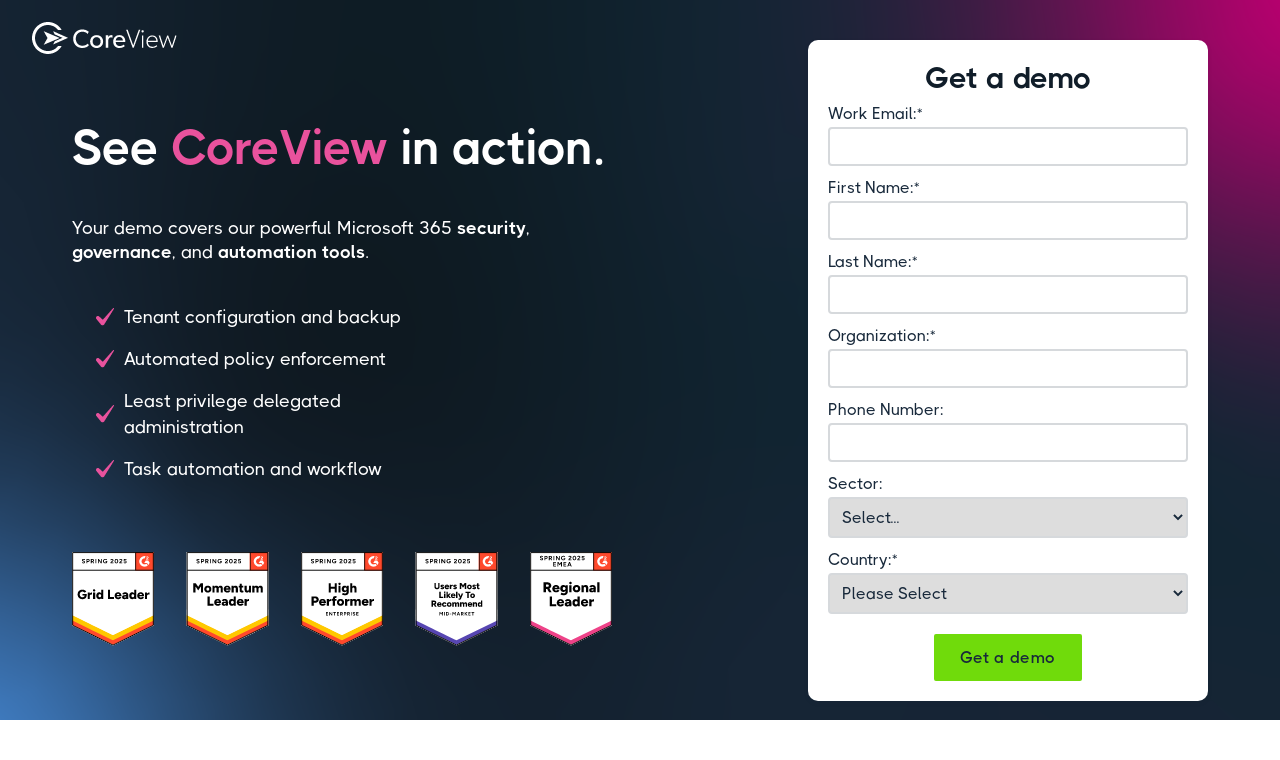

--- FILE ---
content_type: text/html; charset=utf-8
request_url: https://www.coreview.com/request-a-demo?utm_medium=marketplace&utm_source=microsoft&utm_campaign=msft-marketplace
body_size: 11621
content:
<!DOCTYPE html><!-- Last Published: Mon Jan 26 2026 14:52:26 GMT+0000 (Coordinated Universal Time) --><html data-wf-domain="www.coreview.com" data-wf-page="651cb87734ac23cffdc41b62" data-wf-site="612933c2d902f2ac80205a6f" lang="en"><head><meta charset="utf-8"/><title>Request a Demo | CoreView</title><meta content="Fill out the form and one of our experts will give you a 15-minute demo of how our solution can help with your Microsoft needs." name="description"/><meta content="Fill out the form and one of our experts will give you a 15-minute demo of how our solution can help with your Microsoft needs." property="og:description"/><meta content="Fill out the form and one of our experts will give you a 15-minute demo of how our solution can help with your Microsoft needs." property="twitter:description"/><meta content="width=device-width, initial-scale=1" name="viewport"/><meta content="google-site-verification=Pv_n0ju6pQhYUJwoAryWehaVgE2W4XKrzLEyDL0ifuc" name="google-site-verification"/><link href="https://cdn.prod.website-files.com/612933c2d902f2ac80205a6f/css/coreview-website-rebrand.shared.967c29d95.min.css" rel="stylesheet" type="text/css" integrity="sha384-lnwp2Vez8y3eKhVgSesxX6XYtn1WQ0jnYo9KjtbF92wzt+Wl7hq52FMdx2bj7Gl9" crossorigin="anonymous"/><link href="https://fonts.googleapis.com" rel="preconnect"/><link href="https://fonts.gstatic.com" rel="preconnect" crossorigin="anonymous"/><script src="https://ajax.googleapis.com/ajax/libs/webfont/1.6.26/webfont.js" type="text/javascript"></script><script type="text/javascript">WebFont.load({  google: {    families: ["Lato:100,100italic,300,300italic,400,400italic,700,700italic,900,900italic","Space Mono:regular"]  }});</script><script type="text/javascript">!function(o,c){var n=c.documentElement,t=" w-mod-";n.className+=t+"js",("ontouchstart"in o||o.DocumentTouch&&c instanceof DocumentTouch)&&(n.className+=t+"touch")}(window,document);</script><link href="https://cdn.prod.website-files.com/612933c2d902f2ac80205a6f/65f1acba93d499c3dd6b13d1_Favicon_32x32.png" rel="shortcut icon" type="image/x-icon"/><link href="https://cdn.prod.website-files.com/612933c2d902f2ac80205a6f/65f1ad7a59d27056485452f8_Favicon_256.png" rel="apple-touch-icon"/><link href="https://www.coreview.com/request-a-demo" rel="canonical"/><script>
window.dataLayer = window.dataLayer || [];
function gtag() {
    dataLayer.push(arguments);
}

gtag('consent', 'default', {
    'analytics_storage': 'denied',
    'ad_storage': 'denied',
    'ad_user_data': 'denied',
    'ad_personalization': 'denied',
    'region': ["AT", "BE", "BG", "HR", "CY", "CZ", "DK", "EE", "FI", "FR",
        "DE", "GR", "HU", "IS", "IE", "IT", "LV", "LI", "LT", "LU",
        "MT", "NL", "NO", "PL", "PT", "RO", "SK", "SI", "ES", "SE",
        "UK", "CH"
    ]
});

var _hsp = window._hsp = window._hsp || [];
_hsp.push(['addPrivacyConsentListener', function(consent) {
    var hasAnalyticsConsent = consent && (consent.allowed || (consent.categories && consent.categories.analytics));
    var hasAdsConsent = consent && (consent.allowed || (consent.categories && consent.categories.advertisement));

    gtag('consent', 'update', {
        'ad_storage': hasAdsConsent ? 'granted' : 'denied',
        'analytics_storage': hasAnalyticsConsent ? 'granted' : 'denied',
        'ad_user_data': hasAdsConsent ? 'granted' : 'denied',
        'ad_personalization': hasAdsConsent ? 'granted' : 'denied'
    });
}]);
</script>

<!-- Google Tag Manager -->
<script>(function(w,d,s,l,i){w[l]=w[l]||[];w[l].push({'gtm.start':
new Date().getTime(),event:'gtm.js'});var f=d.getElementsByTagName(s)[0],
j=d.createElement(s),dl=l!='dataLayer'?'&l='+l:'';j.async=true;j.src=
'https://www.googletagmanager.com/gtm.js?id='+i+dl;f.parentNode.insertBefore(j,f);
})(window,document,'script','dataLayer','GTM-N2KVF5T');</script>
<!-- End Google Tag Manager -->

<!-- Hubspot Code added addition for UET on july162025 -->
<script src="https://js.hs-scripts.com/44722453.js" async></script>

<script>
window._hsq = window._hsq || [];
window._hsq.push(['addPrivacyConsentListener', function(consent) {
window.postMessage({
type: 'hs_cookie_category_update',
categories: consent.categories
}, '*');
}]);
</script>

<!-- End Hubspot Code -->

<!-- Zoominfo Code -->
<script> 
window[(function(_agz,_3T){var _nS='';for(var _GI=0;_GI<_agz.length;_GI++){_3T>9;_nS==_nS;var _mK=_agz[_GI].charCodeAt();_mK-=_3T;_mK+=61;_mK%=94;_mK!=_GI;_mK+=33;_nS+=String.fromCharCode(_mK)}return _nS})(atob('eWhvMzArJiQ1aiY6'), 31)] = '89570850831679946386'; var zi = document.createElement('script'); (zi.type = 'text/javascript'), (zi.async = true), (zi.src = (function(_xGK,_tZ){var _Vp='';for(var _8u=0;_8u<_xGK.length;_8u++){var _bD=_xGK[_8u].charCodeAt();_bD-=_tZ;_bD+=61;_bD%=94;_bD+=33;_Vp==_Vp;_tZ>7;_bD!=_8u;_Vp+=String.fromCharCode(_bD)}return _Vp})(atob('cyEhe35FOjp1fjkndDh+bn10eyF+OW56eDondDghbHI5dX4='), 11)), document.readyState === 'complete'?document.body.appendChild(zi): window.addEventListener('load', function(){ document.body.appendChild(zi) }); 
</script>
<!-- End Zoominfo Code -->

<meta name="google-site-verification" content="Pv_n0ju6pQhYUJwoAryWehaVgE2W4XKrzLEyDL0ifuc" />

<style type="text/css">
/* ========== EMBEDS / IFRAMES (REUSABLE) ========== */
.responsive-iframe-container {
  position: relative;
  overflow: hidden;
  padding-top: 56.25%; /* 16:9 */
}
.responsive-iframe-container iframe {
  position: absolute;
  top: 0;
  left: 0;
  width: 100%;
  height: 100%;
  border: 0;
}
iframe {
  border-width: 0;
}

/* ========== LINK / TEXT UTILITIES ========== */
a.table-link,
a.link {
  word-break: break-all;
}
blockquote a {
  font-size: 18px;
  line-height: 24px;
}
a.link-a:hover {
  color: #2a2d34 !important;
}

/* ========== NAV TWEAKS ========== */
.w--open .menu-line {
  background-color: #000;
}

/* ========== SCROLLBAR HIDERS (REUSABLE) ========== */
/* Chrome/Safari/Opera */
.scrolling-content::-webkit-scrollbar {
  display: none;
}
/* IE/Edge/Firefox */
.scrolling-content {
  -ms-overflow-style: none;
  scrollbar-width: none;
}

/* ========== GLOBAL LABEL TWEAK ========== */
label {
  font-weight: 500 !important;
}

/* ========== HUBSPOT / BANNER / COOKIE GLOBALS ========== */
#hs-banner-parent * {
  font-family: 'Thicccboi' !important;
  line-height: 1.4em !important;
}
#hs-eu-cookie-confirmation #hs-eu-confirmation-button,
#hs-eu-cookie-confirmation #hs-eu-cookie-settings-button,
#hs-eu-cookie-confirmation #hs-eu-decline-button {
  border-radius: var(--button-radius) !important;
  border-width: 2px !important;
  border: 0 solid var(--black-2024) !important;
}

/* ========== HUBSPOT FORM BASE (USED ON MANY PAGES) ========== */
.customFormStyle {
  font-size: 16px;
  color: #18293B;
  text-align: left;
}
.customFormStyle .hs-form-field {
  margin-bottom: 10px;
}
.customFormStyle .hs-form-field label {
  display: block;
  margin-bottom: 2px;
  text-align: left;
}
.customFormStyle input[type="text"],
.customFormStyle input[type="email"] {
  width: 100%;
  padding: 8px 8px;
  border: 2px solid #D6D9DC;
  border-radius: 4px;
  text-align: left;
}
.customFormStyle .hs_submit div {
  text-align: center;
}
.customFormStyle input[type="submit"] {
  padding: 12px 24px;
  background-color: #bb0070;
  color: #FFF;
  cursor: pointer;
  font-weight: 600;
  letter-spacing: .6px;
  transition: transform 0.3s;
  border-style: solid;
  border-width: 2px;
  border-radius: 2px;
  border-color: #bb0070;
  margin-top: 10px;
}
.customFormStyle input[type="submit"]:hover {
  transform: translateY(-5px);
}
.customFormStyle .hs-error-msgs {
  list-style-type: none;
  padding: 0;
  margin: 0;
}
.customFormStyle .hs-error-msgs .hs-error-msg {
  font-size: 12px;
  line-height: 1.3em;
  color: #D8000C !important;
  margin: 4px 0;
  padding: 5px;
  background-color: #FFD2D2;
  border-radius: 4px;
}
.customFormStyle .input .hs-input:not([type="checkbox"]):not([type="radio"]) {
  width: 100%;
  padding: 8px 8px;
  border: 2px solid #D6D9DC;
  border-radius: 4px;
}

/* variant button color used in a few places */
.customFormStyleGreen input[type="submit"] {
  background-color: #70DB0B;
  color: #18293B;
  border-color: #70DB0B;
}

/* ========== HUBSPOT RICHTEXT BASE (GLOBAL) ========== */
.hs-richtext {
  font-size: 10px;
  line-height: 1.3em;
}
.hs-richtext p {
  font-size: 10px;
  line-height: 1.3em;
}
.hs-richtext a {
  font-size: 10px;
  line-height: 1.3em;
}
.inputs-list,
.inputs-list .hs-form-booleancheckbox label,
.inputs-list .hs-form-booleancheckbox label span {
  font-size: 10px;
  line-height: 1.3em;
  list-style-type: none;
  padding-left: 0;
}

/* ========== WHITE-LABEL FORM VARIANT (GLOBAL) ========== */
form.hs-form.whiteLabelForm .hs-form-field label {
  color: #fff;
}
.whiteLabelForm .legal-consent-container,
.whiteLabelForm .legal-consent-container p,
.whiteLabelForm .legal-consent-container span,
.whiteLabelForm .legal-consent-container label,
.whiteLabelForm .legal-consent-container a {
  color: #fff !important;
}
.whiteLabelForm .hs-button {
  color: #0b0f23 !important;
  border-color: #0b0f23 !important;
}

/* ========== INLINE / EMAIL CAPTURE FORM (REUSABLE) ========== */
.custom-form-layout {
  display: flex;
  align-items: center;
  justify-content: flex-start;
  max-width: 500px;
  margin: 0 auto;
  position: relative;
}
.custom-form-layout .hs_email {
  flex: 1;
  margin-right: 10px;
}
.custom-form-layout .hs-submit {
  flex-shrink: 0;
}
.custom-form-layout .hs-input {
  width: 100%;
  padding: 10px;
  font-size: 16px;
  border-radius: 4px;
  border: 1px solid #ccc;
}
.custom-form-layout .hs-button {
  padding: 10px 20px;
  font-size: 16px;
  border-radius: 4px;
  background-color: #70db0b;
  color: #18293b;
  border: 1px solid #70db0b;
  cursor: pointer;
  margin-top: 0;
}
.custom-form-layout .hs-input::placeholder {
  color: #18293b;
}
.custom-form-layout .hs-error-msgs {
  list-style: none;
  padding: 0;
  margin: 5px 0 0;
  width: 100%;
  position: absolute;
  top: 100%;
}
.custom-form-layout .hs-error-msg {
  color: #fff;
  font-size: 14px;
}
.custom-form-layout .hs-error-msgs li {
  margin: 0;
}
  /* ========== MODAL STYLES (USED SITE-WIDE) ========== */
body.modal-open {
  overflow: hidden;
}
.modal-1-popup.active {
  display: flex;
}
  a em {
  color: #4a90e2;
  transition: color .3s;
}
a:hover em {
  color: #18293b;
}
</style></head><body class="body"><div data-collapse="medium" data-animation="over-right" data-duration="600" data-easing="ease-out-quint" data-easing2="ease-out-quint" role="banner" class="navbar-2024 only-logo w-nav"><div class="w-layout-blockcontainer container-2024 w-container"><div class="logo-wrapper"><a href="/" class="brand w-nav-brand"><img alt="CoreView logo white" src="https://cdn.prod.website-files.com/612933c2d902f2ac80205a6f/613001e7000062818c55a3da_CoreView-Logo-white.svg" class="logo"/></a></div></div></div><section class="hero-section-lp no-nav dark demo"><div class="w-layout-blockcontainer container-2024 w-container"><div class="hero-grid-form"><div id="w-node-_5e950ede-eaf7-aa3e-ba20-2f501db7c5f3-fdc41b62" class="grid-div-2024 padding-80"><h1 class="h1-2024 white">See <span class="light-pink">CoreView</span> in action.</h1><div class="hero-text-2024 no-bottom-padding white">Your demo covers our powerful Microsoft 365 <strong>security</strong>, <strong>governance</strong>, and<strong> automation tools</strong>.</div><div class="checkmark-points white"><div class="div-block-1185"><img src="https://cdn.prod.website-files.com/612933c2d902f2ac80205a6f/668ec25d68bc65d98dfa9b23_Light-pink.svg" loading="lazy" id="w-node-_5e950ede-eaf7-aa3e-ba20-2f501db7c606-fdc41b62" alt="Light pink checkmark"/><div id="w-node-_5e950ede-eaf7-aa3e-ba20-2f501db7c607-fdc41b62" class="text-block-190">Tenant configuration and backup</div></div><div class="div-block-1185"><img src="https://cdn.prod.website-files.com/612933c2d902f2ac80205a6f/668ec25d68bc65d98dfa9b23_Light-pink.svg" loading="lazy" id="w-node-_5e950ede-eaf7-aa3e-ba20-2f501db7c60a-fdc41b62" alt="Light pink checkmark"/><div id="w-node-_5e950ede-eaf7-aa3e-ba20-2f501db7c60b-fdc41b62" class="text-block-190">Automated policy enforcement</div></div><div class="div-block-1185"><img src="https://cdn.prod.website-files.com/612933c2d902f2ac80205a6f/668ec25d68bc65d98dfa9b23_Light-pink.svg" loading="lazy" id="w-node-_5e950ede-eaf7-aa3e-ba20-2f501db7c60e-fdc41b62" alt="Light pink checkmark"/><div id="w-node-_5e950ede-eaf7-aa3e-ba20-2f501db7c60f-fdc41b62" class="text-block-190">Least privilege delegated administration</div></div><div class="div-block-1185"><img src="https://cdn.prod.website-files.com/612933c2d902f2ac80205a6f/668ec25d68bc65d98dfa9b23_Light-pink.svg" loading="lazy" id="w-node-_5e950ede-eaf7-aa3e-ba20-2f501db7c612-fdc41b62" alt="Light pink checkmark"/><div id="w-node-_5e950ede-eaf7-aa3e-ba20-2f501db7c613-fdc41b62" class="text-block-190">Task automation and workflow</div></div></div><img src="https://cdn.prod.website-files.com/612933c2d902f2ac80205a6f/67e721d728d2c015b1c34d7d_spring-2025-g2-badges-short.svg" loading="lazy" alt="Spring 2025 G2 Badges" class="g2-award-demo"/></div><div id="form" class="form-white w-node-_5e950ede-eaf7-aa3e-ba20-2f501db7c616-fdc41b62"><div class="form-headline">Get a demo</div><div class="hubspot-form-2024 w-embed w-script"><script charset="utf-8" type="text/javascript" src="//js.hsforms.net/forms/embed/v2.js"></script>
<script>
  hbspt.forms.create({
    region: "na1",
    portalId: "44722453",
    formId: "95c1ebba-1e63-46a1-b9a1-65073c8ff41f",
    cssClass: 'customFormStyle'
  });
</script></div></div></div></div></section><section class="dark-logo-section"><div class="w-layout-blockcontainer container-2024 w-container"><div class="logo-grid-static"><img src="https://cdn.prod.website-files.com/612933c2d902f2ac80205a6f/66437bca1e2619632abe3033_Bakertilly-grey.svg" loading="lazy" id="w-node-_8e971689-12eb-b8e7-bb94-9f9869e712ab-fdc41b62" alt="Bakertilly logo" class="bakertilly"/><img src="https://cdn.prod.website-files.com/612933c2d902f2ac80205a6f/665077a9b279af48035a1c96_Iheartmedia-grey.svg" loading="lazy" id="w-node-_8e971689-12eb-b8e7-bb94-9f9869e712ac-fdc41b62" alt="Iheartmedia logo" class="iheartmedia"/><img src="https://cdn.prod.website-files.com/612933c2d902f2ac80205a6f/665077f93891b4c3b2feae50_Lesaffre-grey.svg" loading="lazy" id="w-node-_8e971689-12eb-b8e7-bb94-9f9869e712ad-fdc41b62" alt="Lesaffre logo" class="lesaffre"/><img src="https://cdn.prod.website-files.com/612933c2d902f2ac80205a6f/665078b941656d2fafebf34c_Keolis-grey.svg" loading="lazy" id="w-node-_8e971689-12eb-b8e7-bb94-9f9869e712ae-fdc41b62" alt="Keolis icon"/><img src="https://cdn.prod.website-files.com/612933c2d902f2ac80205a6f/66507a5192161ba1b8d6750b_CUNY-grey.svg" loading="lazy" id="w-node-_8e971689-12eb-b8e7-bb94-9f9869e712af-fdc41b62" alt="CUNY logo" class="cuny"/><img src="https://cdn.prod.website-files.com/612933c2d902f2ac80205a6f/66507a0fa3a55179bf84ea09_save-the-children-grey.svg" loading="lazy" id="w-node-_8e971689-12eb-b8e7-bb94-9f9869e712b0-fdc41b62" alt="Save the Children logo"/></div></div></section><section class="off-white-section-60"><div class="w-layout-blockcontainer container-2024 w-container"><h2 class="h2-small-demo">The Microsoft 365 ecosystem is complex. We make it <span class="pink">effortless</span>.</h2><div class="effortless-div"><div><div class="pink-border"><div class="pink-square-background"><div class="center-text">We pull from 100+ APIs across Microsoft 365...</div></div></div></div><div id="w-node-fd12783a-bb06-44b9-f2bf-f5f892871d15-fdc41b62"><img src="https://cdn.prod.website-files.com/612933c2d902f2ac80205a6f/66508ea9094c125db5a63b86_Arrow-right-web.svg" loading="lazy" alt="Right arrow" class="arrow-right display-none-mobile"/></div><div><div class="purple-border"><div class="purple-square-background"><div class="center-text">...to give you unified<br/>visibility and control...</div></div></div></div><div id="w-node-fd12783a-bb06-44b9-f2bf-f5f892871d1e-fdc41b62"><img src="https://cdn.prod.website-files.com/612933c2d902f2ac80205a6f/66508ea9094c125db5a63b86_Arrow-right-web.svg" loading="lazy" alt="Right arrow" class="arrow-right display-none-mobile"/></div><div><div class="blue-border"><div class="blue-square-background"><div class="center-text">...with powerful security, governance, and admin tools.</div></div></div></div></div></div></section><section class="dark-blue-section-60-demo"><div class="w-layout-blockcontainer container-2024 w-container"><div data-delay="4000" data-animation="slide" class="slider-2 w-slider" data-autoplay="false" data-easing="ease" data-hide-arrows="false" data-disable-swipe="false" data-autoplay-limit="0" data-nav-spacing="3" data-duration="500" data-infinite="true"><div class="mask-2 w-slider-mask"><div class="w-slide"><div class="desktop-reviews"><div class="white-square-g2"><img src="https://cdn.prod.website-files.com/612933c2d902f2ac80205a6f/668433fed2c9fc0673c5cff5_5-stars-g2.svg" loading="lazy" id="w-node-fbdccd37-a6c3-f156-248d-dac280b9c64d-fdc41b62" alt="G2 5 stars" class="g2-review"/><div class="review-text fixed-height">&quot;If you are considering using CoreView, I highly recommend that you do. This product has saved us time, money and effort. Once setup is complete, you have so much data and management at your fingertips.&quot;</div><div id="w-node-fbdccd37-a6c3-f156-248d-dac280b9c652-fdc41b62" class="reviewer">– Senior Systems Engineer, Enterprise</div></div><div class="white-square-g2"><img src="https://cdn.prod.website-files.com/612933c2d902f2ac80205a6f/668433fed2c9fc0673c5cff5_5-stars-g2.svg" loading="lazy" id="w-node-fbdccd37-a6c3-f156-248d-dac280b9c655-fdc41b62" alt="G2 5 stars" class="g2-review"/><div class="review-text fixed-height">&quot;CoreView is a powerful tool for organizations looking to optimize their Microsoft 365 environment. Its advanced analytics, automation, and security features make it a valuable asset for IT administrators.&quot;</div><div id="w-node-fbdccd37-a6c3-f156-248d-dac280b9c65a-fdc41b62" class="reviewer">– Verified User in Information Technology </div></div><div class="white-square-g2"><img src="https://cdn.prod.website-files.com/612933c2d902f2ac80205a6f/668433fed2c9fc0673c5cff5_5-stars-g2.svg" loading="lazy" id="w-node-fbdccd37-a6c3-f156-248d-dac280b9c65d-fdc41b62" alt="G2 5 stars" class="g2-review"/><div class="review-text fixed-height">&quot;The information is organized in a manner that is easy to see and comprehend. Overviews and reports make it simple to monitor progress and identify potential mishaps before they escalate into larger problems.&quot;</div><div id="w-node-fbdccd37-a6c3-f156-248d-dac280b9c662-fdc41b62" class="reviewer">– Verified User in Government Relations</div></div></div></div><div class="w-slide"><div class="desktop-reviews"><div class="white-square-g2"><img src="https://cdn.prod.website-files.com/612933c2d902f2ac80205a6f/6691739ce22ac99eee9cddc7_4.5-stars-g2.svg" loading="lazy" id="w-node-fbdccd37-a6c3-f156-248d-dac280b9c667-fdc41b62" alt="G2 4.5 stars" class="g2-review"/><div class="review-text fixed-height">CoreView proved to be both easy to manage and powerful. Deployment was quick, taking just a few hours, allowing us to delegate administrative tasks globally without M365 role assignments on the same day.&quot;</div><div id="w-node-fbdccd37-a6c3-f156-248d-dac280b9c66c-fdc41b62" class="reviewer">– Verified User in Retail</div></div><div class="white-square-g2"><img src="https://cdn.prod.website-files.com/612933c2d902f2ac80205a6f/668433fed2c9fc0673c5cff5_5-stars-g2.svg" loading="lazy" id="w-node-fbdccd37-a6c3-f156-248d-dac280b9c66f-fdc41b62" alt="G2 5 stars" class="g2-review"/><div class="review-text fixed-height">&quot;CoreView satisfies a need that can’t be accomplished natively within 365 itself - siloing administration between operators. It’s a complex issue, but CoreView makes it easy and manageable.&quot;</div><div id="w-node-fbdccd37-a6c3-f156-248d-dac280b9c674-fdc41b62" class="reviewer">– Verified User in Information Technology </div></div><div class="white-square-g2"><img src="https://cdn.prod.website-files.com/612933c2d902f2ac80205a6f/668433fed2c9fc0673c5cff5_5-stars-g2.svg" loading="lazy" id="w-node-fbdccd37-a6c3-f156-248d-dac280b9c677-fdc41b62" alt="G2 5 stars" class="g2-review"/><div class="review-text fixed-height">&quot;CoreView is an exceptional management tool for M365. It offers a user-friendly interface and a range of impressive features, such as virtual tenant management, license tracking, and playbook creation.&quot;</div><div id="w-node-fbdccd37-a6c3-f156-248d-dac280b9c67c-fdc41b62" class="reviewer">– Verified User in Customer Success</div></div></div></div></div><div class="w-slider-arrow-left"><div class="icon-demo-left w-icon-slider-left"></div></div><div class="w-slider-arrow-right"><div class="icon-demo-right w-icon-slider-right"></div></div><div class="slide-nav-4 w-slider-nav w-round"></div></div><div class="mobile-reviews"><div class="white-square-g2"><img src="https://cdn.prod.website-files.com/612933c2d902f2ac80205a6f/668433fed2c9fc0673c5cff5_5-stars-g2.svg" loading="lazy" id="w-node-fbdccd37-a6c3-f156-248d-dac280b9c685-fdc41b62" alt="G2 5 stars" class="g2-review"/><div class="review-text fixed-height">&quot;If you are considering using CoreView, I highly recommend that you do. This product has saved us time, money and effort. Once setup is complete, you have so much data and management at your fingertips.&quot;</div><div class="review-grid"><img src="https://cdn.prod.website-files.com/612933c2d902f2ac80205a6f/6643a6e1f04334b2d6a27935_Man-5.png" loading="lazy" alt="Businessman headshot" class="review-headshot"/><div id="w-node-fbdccd37-a6c3-f156-248d-dac280b9c68a-fdc41b62" class="reviewer">– Senior Systems Engineer, Enterprise</div></div></div><div class="white-square-g2"><img src="https://cdn.prod.website-files.com/612933c2d902f2ac80205a6f/668433fed2c9fc0673c5cff5_5-stars-g2.svg" loading="lazy" id="w-node-fbdccd37-a6c3-f156-248d-dac280b9c68d-fdc41b62" alt="G2 5 stars" class="g2-review"/><div class="review-text fixed-height">&quot;CoreView is a powerful tool for organizations looking to optimize their Microsoft 365 environment. Its advanced analytics, automation, and security features make it a valuable asset for IT administrators.&quot;</div><div class="review-grid"><img src="https://cdn.prod.website-files.com/612933c2d902f2ac80205a6f/6643a429c85fbbe1e818382b_Women-3.png" loading="lazy" alt="Businesswomen headshot" class="review-headshot"/><div id="w-node-fbdccd37-a6c3-f156-248d-dac280b9c692-fdc41b62" class="reviewer">– Verified User in Information Technology </div></div></div><div class="white-square-g2"><img src="https://cdn.prod.website-files.com/612933c2d902f2ac80205a6f/668433fed2c9fc0673c5cff5_5-stars-g2.svg" loading="lazy" id="w-node-fbdccd37-a6c3-f156-248d-dac280b9c695-fdc41b62" alt="G2 5 stars" class="g2-review"/><div class="review-text fixed-height">&quot;The information is organized in a manner that is easy to see and comprehend. Overviews and reports make it simple to monitor progress and identify potential mishaps before they escalate into larger problems.&quot;</div><div class="review-grid"><img src="https://cdn.prod.website-files.com/612933c2d902f2ac80205a6f/664386be519492446b2929b0_Man-1.png" loading="lazy" sizes="(max-width: 613px) 100vw, 613px" srcset="https://cdn.prod.website-files.com/612933c2d902f2ac80205a6f/664386be519492446b2929b0_Man-1-p-500.png 500w, https://cdn.prod.website-files.com/612933c2d902f2ac80205a6f/664386be519492446b2929b0_Man-1.png 613w" alt="Businessman headshot" class="review-headshot"/><div id="w-node-fbdccd37-a6c3-f156-248d-dac280b9c69a-fdc41b62" class="reviewer">– Verified User in Government Relations</div></div></div></div></div></section><div class="footer-bottom-dark"><div class="container"><div class="copyright-block"><div class="columns w-row"><div class="w-col w-col-4"><div><a href="/privacy-policy" class="footer-bottom-link-white">Privacy Policy</a></div></div><div class="w-col w-col-4"><div><a href="/terms-conditions" class="footer-bottom-link-white">Terms &amp; Conditions</a></div></div><div class="w-col w-col-4"><div><a href="/terms-of-service" class="footer-bottom-link-white">Terms of Service</a></div></div></div><div class="copyright-copy">© Copyright 2026 CoreView</div></div></div></div><script src="https://d3e54v103j8qbb.cloudfront.net/js/jquery-3.5.1.min.dc5e7f18c8.js?site=612933c2d902f2ac80205a6f" type="text/javascript" integrity="sha256-9/aliU8dGd2tb6OSsuzixeV4y/faTqgFtohetphbbj0=" crossorigin="anonymous"></script><script src="https://cdn.prod.website-files.com/612933c2d902f2ac80205a6f/js/coreview-website-rebrand.schunk.36b8fb49256177c8.js" type="text/javascript" integrity="sha384-4abIlA5/v7XaW1HMXKBgnUuhnjBYJ/Z9C1OSg4OhmVw9O3QeHJ/qJqFBERCDPv7G" crossorigin="anonymous"></script><script src="https://cdn.prod.website-files.com/612933c2d902f2ac80205a6f/js/coreview-website-rebrand.schunk.459fc03625630b61.js" type="text/javascript" integrity="sha384-mO6Oxw7SffwKF6MgF0SkQykWjEE7Y1gl5xrqZGhkXHRZGHh+RmMBhogAX64P63vM" crossorigin="anonymous"></script><script src="https://cdn.prod.website-files.com/612933c2d902f2ac80205a6f/js/coreview-website-rebrand.schunk.61b534daaaeddbc7.js" type="text/javascript" integrity="sha384-zJCHv7ItWTNHbMmm2epSn5+4tX0nIPKUmNfcwwpQKCcPP5HC9rjwYp8giICW6yEw" crossorigin="anonymous"></script><script src="https://cdn.prod.website-files.com/612933c2d902f2ac80205a6f/js/coreview-website-rebrand.ff362c5a.19db65d303231a79.js" type="text/javascript" integrity="sha384-CnPI7EW5eVOFeraFVwdk9KunJsWe+qjZ+Ir4UlThDWg60G545fAum0DejHa4Or/z" crossorigin="anonymous"></script><!-- Google Tag Manager (noscript) -->
<noscript>
  <iframe src="https://www.googletagmanager.com/ns.html?id=GTM-N2KVF5T"
          height="0" width="0" style="display:none;visibility:hidden"></iframe>
</noscript>
<!-- End Google Tag Manager (noscript) -->

<!-- Simple consent toggle (original behavior) -->
<script>
// Function that sets up event listeners on all relevant dropdowns
function initializeLegalConsentToggle() {
  // Select all country dropdowns by a more generic selector
  var countryDropdowns = document.querySelectorAll('.hs-input[name="country__form_picklist_field_"]');

  countryDropdowns.forEach(function(dropdown) {
    var form = dropdown.closest('form'); // Find the closest parent form of the dropdown
    var legalConsentContainer = form.querySelector('.legal-consent-container'); // Find the legal consent container within the same form

    if (legalConsentContainer) {
      // Hide the legal consent container initially
      legalConsentContainer.style.display = 'none';

      // Setup change event listener for the dropdown
      dropdown.addEventListener('change', function() {
        legalConsentContainer.style.display = this.value ? '' : 'none';
      });
    }
  });

  // Check if any country dropdowns were processed
  return countryDropdowns.length > 0;
}

// Periodically call initializeLegalConsentToggle until it succeeds
var setupInterval = setInterval(function() {
  if (initializeLegalConsentToggle()) {
    clearInterval(setupInterval); // Stop checking once setup is complete
  }
}, 100); // Check every 100 milliseconds
</script>

<!-- Add an extra class to specific HubSpot forms (fixed selector) -->
<script>
function addExtraClassToMultipleForms(formIds, extraClass) {
  formIds.forEach(formId => {
    var intervalId = setInterval(function() {
      // ✅ fixed: use a template string to build the selector
      var form = document.querySelector(`form[data-form-id="${formId}"]`);
      if (form) {
        clearInterval(intervalId); // Form found, stop the interval
        form.classList.add(extraClass); // Add the class to the form
      }
    }, 100);
  });
}

document.addEventListener("DOMContentLoaded", function() {
  var formIds = [
    "3608e5eb-1f42-4da3-b9ae-5ad9619d2bd1",
    "b4e093db-f21b-4a10-91eb-862afbcaef43",
    "95c1ebba-1e63-46a1-b9a1-65073c8ff41f",
    "1ce2f8b3-256f-491d-84ff-4d4ffa1f6c3b",
    "ec8f6903-adce-4010-b4b7-e8903267950d",
    "6dee89af-0c90-4da1-9f48-c5896bec1b96",
    "70f205ec-f2ff-401a-b242-4f5fcf6c6727",
    "5649349c-13e8-42db-b154-28160a31866a",
    "f2684acd-c568-4560-916f-f72876d89269",
    "e0b91a9c-1854-4d93-b177-a4d47acbefc7",
    "cc6dbe29-e86b-41d5-98d6-68b5b561cc03",
    "e5d65cce-bbe2-457a-920d-ba2f619796de",
    "8fb29c72-b8cd-426e-ac2e-fff34ec54ee2",
    "c51cb253-d5ac-4636-986d-d948c1d89145",
    "e53031e3-cffd-4a86-bbd1-5484494af032"
  ];
  addExtraClassToMultipleForms(formIds, "customFormStyleGreen");
});
</script>

<!-- Modal controls -->
<script>
document.addEventListener('DOMContentLoaded', () => {
  // Try to find the modal on this page
  const modal = document.querySelector('.modal-1-popup');
  if (!modal) return; // <— exit silently if not found

  const openTriggers = document.querySelectorAll('.pink-button');
  const closeButtons = document.querySelectorAll('.close-btn-w');

  function openModal() {
    modal.classList.add('active');
    document.body.classList.add('modal-open');
  }

  function closeModal() {
    modal.classList.remove('active');
    document.body.classList.remove('modal-open');
  }

  // Wire up all buttons (if any)
  openTriggers.forEach(btn => btn.addEventListener('click', openModal));
  closeButtons.forEach(btn => btn.addEventListener('click', closeModal));

  // Close when clicking backdrop
  modal.addEventListener('click', e => {
    if (e.target === modal) closeModal();
  });

  // Optional: Escape key to close
  document.addEventListener('keydown', e => {
    if (e.key === 'Escape') closeModal();
  });
});
</script>

<script>
(function(){
  // ---------- CONFIG ----------
  const PRIVACY_URL = 'https://www.coreview.com/privacy-policy';

  const EU_UK = new Set([
    'Austria','Belgium','Bulgaria','Croatia','Cyprus','Czechia','Czech Republic','Denmark',
    'Estonia','Finland','France','Germany','Greece','Hungary','Ireland','Italy','Latvia',
    'Lithuania','Luxembourg','Malta','Netherlands','Poland','Portugal','Romania','Slovakia',
    'Slovenia','Spain','Sweden','Iceland','Liechtenstein','Norway',
    'United Kingdom','UK','Great Britain','Britain','England','Scotland','Wales','Northern Ireland'
  ]);

  const GENERAL_HTML = `
    <div class="cv-consent cv-consent--general" aria-live="polite">
      <p>CoreView is committed to protecting and respecting your privacy. We will only use the contact information you provide to contact you about our products and services. You can unsubscribe from these communications at any time. For information on how to unsubscribe and our privacy practices, please review our <a href="${PRIVACY_URL}" target="_blank" rel="noopener">Privacy Policy</a>. By clicking submit below, you consent to CoreView storing and processing the information submitted above.</p>
    </div>`;

  const GDPR_HTML = `
    <div class="cv-consent cv-consent--gdpr" aria-live="polite">
      <div class="cv-gdpr-checkbox">
        <input type="checkbox" id="cv-gdpr-optin" name="cv_gdpr_optin" />
        <label for="cv-gdpr-optin">I agree to receive other communications from CoreView.</label>
      </div>
      <p>You can unsubscribe from these communications at any time. For more information on how to unsubscribe, our privacy practices, and how we are committed to protecting and respecting your privacy, please review our <a href="${PRIVACY_URL}" target="_blank" rel="noopener">Privacy Policy</a>.</p>
    </div>`;

  // ---------- STYLES ----------
  if(!document.getElementById('cv-consent-style')){
    const s=document.createElement('style'); s.id='cv-consent-style';
    s.textContent = `
      .cv-consent { font-size: 11px; line-height: 15px; }
      .cv-consent p { margin: 0 0 6px; font-size: 11px; line-height: 15px; }
      .cv-consent a { font-size: 11px; line-height: 15px; }
      .cv-gdpr-checkbox {
        display: flex;
        align-items: flex-start;
        gap: 6px;
        font-size: 11px;
        line-height: 15px;
        padding-bottom: 10px;
      }
      .cv-gdpr-checkbox label { font-size: 11px; line-height: 15px; }
      .cv-consent-mount[hidden]{ display: none !important; }
      form.cv-hide-native .legal-consent-container,
      form.cv-hide-native .hs-form-legal-consent,
      form.cv-hide-native [data-required="legal_consent"],
      form.cv-hide-native .hs-legal-consent,
      form.cv-hide-native .hs-legal-wrapper,
      form.cv-hide-native .hs-richtext.hs-legal-consent {
        display: none !important; visibility: hidden !important;
      }
    `;
    document.head.appendChild(s);
  }

  // ---------- HELPERS ----------
  const norm = v => (v||'').trim();
  const isGDPR = v => EU_UK.has(norm(v));

  function findCountryField(form){
    const qs = [
      'select[name="country__form_picklist_field_"]',
      'select[name*="country"]','input[name*="country"]'
    ];
    for(const q of qs){ const el=form.querySelector(q); if(el) return el; }
    for(const sel of form.querySelectorAll('select')){
      const id=sel.id, lbl=id && form.querySelector(`label[for="${id}"]`);
      if((lbl?.textContent||'').toLowerCase().includes('country')) return sel;
    }
    return null;
  }

  function getNativeConsent(form){
    const container = form.querySelector(
      '.legal-consent-container, .hs-form-legal-consent, [data-required="legal_consent"], .hs-legal-consent, .hs-legal-wrapper, .hs-richtext.hs-legal-consent'
    );
    const checkbox  = form.querySelector(
      '.legal-consent-container input[type="checkbox"], .hs-form-legal-consent input[type="checkbox"], input[name^="LEGAL_CONSENT"], .hs-legal-consent input[type="checkbox"]'
    );
    return { container, checkbox };
  }

  function ensureMount(form){
    let m=form.querySelector('.cv-consent-mount');
    if(!m){
      m=document.createElement('div');
      m.className='cv-consent-mount';
      m.setAttribute('hidden','');
      const submit=form.querySelector('.hs-submit');
      submit?.parentNode?.insertBefore(m, submit) || form.appendChild(m);
    }
    return m;
  }

  function renderConsent(form, needsGDPR){
    form.classList.add('cv-hide-native');
    const mount = ensureMount(form);
    mount.innerHTML = needsGDPR ? GDPR_HTML : GENERAL_HTML;
    mount.removeAttribute('hidden');
    if (needsGDPR) {
      const nativeCb = getNativeConsent(form).checkbox;
      const ourCb = form.querySelector('#cv-gdpr-optin');
      if (nativeCb && ourCb) {
        ourCb.removeAttribute('required');
        ourCb.removeAttribute('aria-required');
        nativeCb.checked = !!ourCb.checked;
        ourCb.addEventListener('change', ()=>{
          nativeCb.checked = !!ourCb.checked;
          nativeCb.dispatchEvent(new Event('change', {bubbles:true}));
        });
      }
    }
  }

  function enhanceForm(form){
    if(form.dataset.cvEnhanced==='1') return;
    form.dataset.cvEnhanced='1';

    const country = findCountryField(form);
    if(!country) return;
    const mount = ensureMount(form);

    const apply = ()=>{
      const hasValue = !!norm(country.value);
      if(hasValue){
        renderConsent(form, isGDPR(country.value));
      }else{
        mount.setAttribute('hidden','');
        form.classList.add('cv-hide-native');
      }
    };

    apply();
    country.addEventListener('change', apply);
  }

  function enhanceExisting(){
    document.querySelectorAll('form[data-form-id]').forEach(enhanceForm);
  }

  const mo = new MutationObserver((muts)=>{
    for(const m of muts){
      m.addedNodes && m.addedNodes.forEach(node=>{
        if(!(node instanceof Element)) return;
        if(node.matches && node.matches('form[data-form-id]')) enhanceForm(node);
        node.querySelectorAll && node.querySelectorAll('form[data-form-id]').forEach(enhanceForm);
      });
    }
  });
  mo.observe(document.documentElement, {childList:true, subtree:true});

  setTimeout(enhanceExisting, 0);

  window.__cvConsentDebug = {
    forms: ()=>Array.from(document.querySelectorAll('form[data-form-id]')).map(f=>({
      id:f.getAttribute('data-form-id'),
      enhanced:f.dataset.cvEnhanced==='1',
      hideNative:f.classList.contains('cv-hide-native')
    }))
  };
})();
</script></body></html>

--- FILE ---
content_type: text/css
request_url: https://cdn.prod.website-files.com/612933c2d902f2ac80205a6f/css/coreview-website-rebrand.shared.967c29d95.min.css
body_size: 107256
content:
html{-webkit-text-size-adjust:100%;-ms-text-size-adjust:100%;font-family:sans-serif}body{margin:0}article,aside,details,figcaption,figure,footer,header,hgroup,main,menu,nav,section,summary{display:block}audio,canvas,progress,video{vertical-align:baseline;display:inline-block}audio:not([controls]){height:0;display:none}[hidden],template{display:none}a{background-color:#0000}a:active,a:hover{outline:0}abbr[title]{border-bottom:1px dotted}b,strong{font-weight:700}dfn{font-style:italic}h1{margin:.67em 0;font-size:2em}mark{color:#000;background:#ff0}small{font-size:80%}sub,sup{vertical-align:baseline;font-size:75%;line-height:0;position:relative}sup{top:-.5em}sub{bottom:-.25em}img{border:0}svg:not(:root){overflow:hidden}hr{box-sizing:content-box;height:0}pre{overflow:auto}code,kbd,pre,samp{font-family:monospace;font-size:1em}button,input,optgroup,select,textarea{color:inherit;font:inherit;margin:0}button{overflow:visible}button,select{text-transform:none}button,html input[type=button],input[type=reset]{-webkit-appearance:button;cursor:pointer}button[disabled],html input[disabled]{cursor:default}button::-moz-focus-inner,input::-moz-focus-inner{border:0;padding:0}input{line-height:normal}input[type=checkbox],input[type=radio]{box-sizing:border-box;padding:0}input[type=number]::-webkit-inner-spin-button,input[type=number]::-webkit-outer-spin-button{height:auto}input[type=search]{-webkit-appearance:none}input[type=search]::-webkit-search-cancel-button,input[type=search]::-webkit-search-decoration{-webkit-appearance:none}legend{border:0;padding:0}textarea{overflow:auto}optgroup{font-weight:700}table{border-collapse:collapse;border-spacing:0}td,th{padding:0}@font-face{font-family:webflow-icons;src:url([data-uri])format("truetype");font-weight:400;font-style:normal}[class^=w-icon-],[class*=\ w-icon-]{speak:none;font-variant:normal;text-transform:none;-webkit-font-smoothing:antialiased;-moz-osx-font-smoothing:grayscale;font-style:normal;font-weight:400;line-height:1;font-family:webflow-icons!important}.w-icon-slider-right:before{content:""}.w-icon-slider-left:before{content:""}.w-icon-nav-menu:before{content:""}.w-icon-arrow-down:before,.w-icon-dropdown-toggle:before{content:""}.w-icon-file-upload-remove:before{content:""}.w-icon-file-upload-icon:before{content:""}*{box-sizing:border-box}html{height:100%}body{color:#333;background-color:#fff;min-height:100%;margin:0;font-family:Arial,sans-serif;font-size:14px;line-height:20px}img{vertical-align:middle;max-width:100%;display:inline-block}html.w-mod-touch *{background-attachment:scroll!important}.w-block{display:block}.w-inline-block{max-width:100%;display:inline-block}.w-clearfix:before,.w-clearfix:after{content:" ";grid-area:1/1/2/2;display:table}.w-clearfix:after{clear:both}.w-hidden{display:none}.w-button{color:#fff;line-height:inherit;cursor:pointer;background-color:#3898ec;border:0;border-radius:0;padding:9px 15px;text-decoration:none;display:inline-block}input.w-button{-webkit-appearance:button}html[data-w-dynpage] [data-w-cloak]{color:#0000!important}.w-code-block{margin:unset}pre.w-code-block code{all:inherit}.w-optimization{display:contents}.w-webflow-badge,.w-webflow-badge>img{box-sizing:unset;width:unset;height:unset;max-height:unset;max-width:unset;min-height:unset;min-width:unset;margin:unset;padding:unset;float:unset;clear:unset;border:unset;border-radius:unset;background:unset;background-image:unset;background-position:unset;background-size:unset;background-repeat:unset;background-origin:unset;background-clip:unset;background-attachment:unset;background-color:unset;box-shadow:unset;transform:unset;direction:unset;font-family:unset;font-weight:unset;color:unset;font-size:unset;line-height:unset;font-style:unset;font-variant:unset;text-align:unset;letter-spacing:unset;-webkit-text-decoration:unset;text-decoration:unset;text-indent:unset;text-transform:unset;list-style-type:unset;text-shadow:unset;vertical-align:unset;cursor:unset;white-space:unset;word-break:unset;word-spacing:unset;word-wrap:unset;transition:unset}.w-webflow-badge{white-space:nowrap;cursor:pointer;box-shadow:0 0 0 1px #0000001a,0 1px 3px #0000001a;visibility:visible!important;opacity:1!important;z-index:2147483647!important;color:#aaadb0!important;overflow:unset!important;background-color:#fff!important;border-radius:3px!important;width:auto!important;height:auto!important;margin:0!important;padding:6px!important;font-size:12px!important;line-height:14px!important;text-decoration:none!important;display:inline-block!important;position:fixed!important;inset:auto 12px 12px auto!important;transform:none!important}.w-webflow-badge>img{position:unset;visibility:unset!important;opacity:1!important;vertical-align:middle!important;display:inline-block!important}h1,h2,h3,h4,h5,h6{margin-bottom:10px;font-weight:700}h1{margin-top:20px;font-size:38px;line-height:44px}h2{margin-top:20px;font-size:32px;line-height:36px}h3{margin-top:20px;font-size:24px;line-height:30px}h4{margin-top:10px;font-size:18px;line-height:24px}h5{margin-top:10px;font-size:14px;line-height:20px}h6{margin-top:10px;font-size:12px;line-height:18px}p{margin-top:0;margin-bottom:10px}blockquote{border-left:5px solid #e2e2e2;margin:0 0 10px;padding:10px 20px;font-size:18px;line-height:22px}figure{margin:0 0 10px}figcaption{text-align:center;margin-top:5px}ul,ol{margin-top:0;margin-bottom:10px;padding-left:40px}.w-list-unstyled{padding-left:0;list-style:none}.w-embed:before,.w-embed:after{content:" ";grid-area:1/1/2/2;display:table}.w-embed:after{clear:both}.w-video{width:100%;padding:0;position:relative}.w-video iframe,.w-video object,.w-video embed{border:none;width:100%;height:100%;position:absolute;top:0;left:0}fieldset{border:0;margin:0;padding:0}button,[type=button],[type=reset]{cursor:pointer;-webkit-appearance:button;border:0}.w-form{margin:0 0 15px}.w-form-done{text-align:center;background-color:#ddd;padding:20px;display:none}.w-form-fail{background-color:#ffdede;margin-top:10px;padding:10px;display:none}.w-input,.w-select{color:#333;vertical-align:middle;background-color:#fff;border:1px solid #ccc;width:100%;height:38px;margin-bottom:10px;padding:8px 12px;font-size:14px;line-height:1.42857;display:block}.w-input::placeholder,.w-select::placeholder{color:#999}.w-input:focus,.w-select:focus{border-color:#3898ec;outline:0}.w-input[disabled],.w-select[disabled],.w-input[readonly],.w-select[readonly],fieldset[disabled] .w-input,fieldset[disabled] .w-select{cursor:not-allowed}.w-input[disabled]:not(.w-input-disabled),.w-select[disabled]:not(.w-input-disabled),.w-input[readonly],.w-select[readonly],fieldset[disabled]:not(.w-input-disabled) .w-input,fieldset[disabled]:not(.w-input-disabled) .w-select{background-color:#eee}textarea.w-input,textarea.w-select{height:auto}.w-select{background-color:#f3f3f3}.w-select[multiple]{height:auto}.w-form-label{cursor:pointer;margin-bottom:0;font-weight:400;display:inline-block}.w-radio{margin-bottom:5px;padding-left:20px;display:block}.w-radio:before,.w-radio:after{content:" ";grid-area:1/1/2/2;display:table}.w-radio:after{clear:both}.w-radio-input{float:left;margin:3px 0 0 -20px;line-height:normal}.w-file-upload{margin-bottom:10px;display:block}.w-file-upload-input{opacity:0;z-index:-100;width:.1px;height:.1px;position:absolute;overflow:hidden}.w-file-upload-default,.w-file-upload-uploading,.w-file-upload-success{color:#333;display:inline-block}.w-file-upload-error{margin-top:10px;display:block}.w-file-upload-default.w-hidden,.w-file-upload-uploading.w-hidden,.w-file-upload-error.w-hidden,.w-file-upload-success.w-hidden{display:none}.w-file-upload-uploading-btn{cursor:pointer;background-color:#fafafa;border:1px solid #ccc;margin:0;padding:8px 12px;font-size:14px;font-weight:400;display:flex}.w-file-upload-file{background-color:#fafafa;border:1px solid #ccc;flex-grow:1;justify-content:space-between;margin:0;padding:8px 9px 8px 11px;display:flex}.w-file-upload-file-name{font-size:14px;font-weight:400;display:block}.w-file-remove-link{cursor:pointer;width:auto;height:auto;margin-top:3px;margin-left:10px;padding:3px;display:block}.w-icon-file-upload-remove{margin:auto;font-size:10px}.w-file-upload-error-msg{color:#ea384c;padding:2px 0;display:inline-block}.w-file-upload-info{padding:0 12px;line-height:38px;display:inline-block}.w-file-upload-label{cursor:pointer;background-color:#fafafa;border:1px solid #ccc;margin:0;padding:8px 12px;font-size:14px;font-weight:400;display:inline-block}.w-icon-file-upload-icon,.w-icon-file-upload-uploading{width:20px;margin-right:8px;display:inline-block}.w-icon-file-upload-uploading{height:20px}.w-container{max-width:940px;margin-left:auto;margin-right:auto}.w-container:before,.w-container:after{content:" ";grid-area:1/1/2/2;display:table}.w-container:after{clear:both}.w-container .w-row{margin-left:-10px;margin-right:-10px}.w-row:before,.w-row:after{content:" ";grid-area:1/1/2/2;display:table}.w-row:after{clear:both}.w-row .w-row{margin-left:0;margin-right:0}.w-col{float:left;width:100%;min-height:1px;padding-left:10px;padding-right:10px;position:relative}.w-col .w-col{padding-left:0;padding-right:0}.w-col-1{width:8.33333%}.w-col-2{width:16.6667%}.w-col-3{width:25%}.w-col-4{width:33.3333%}.w-col-5{width:41.6667%}.w-col-6{width:50%}.w-col-7{width:58.3333%}.w-col-8{width:66.6667%}.w-col-9{width:75%}.w-col-10{width:83.3333%}.w-col-11{width:91.6667%}.w-col-12{width:100%}.w-hidden-main{display:none!important}@media screen and (max-width:991px){.w-container{max-width:728px}.w-hidden-main{display:inherit!important}.w-hidden-medium{display:none!important}.w-col-medium-1{width:8.33333%}.w-col-medium-2{width:16.6667%}.w-col-medium-3{width:25%}.w-col-medium-4{width:33.3333%}.w-col-medium-5{width:41.6667%}.w-col-medium-6{width:50%}.w-col-medium-7{width:58.3333%}.w-col-medium-8{width:66.6667%}.w-col-medium-9{width:75%}.w-col-medium-10{width:83.3333%}.w-col-medium-11{width:91.6667%}.w-col-medium-12{width:100%}.w-col-stack{width:100%;left:auto;right:auto}}@media screen and (max-width:767px){.w-hidden-main,.w-hidden-medium{display:inherit!important}.w-hidden-small{display:none!important}.w-row,.w-container .w-row{margin-left:0;margin-right:0}.w-col{width:100%;left:auto;right:auto}.w-col-small-1{width:8.33333%}.w-col-small-2{width:16.6667%}.w-col-small-3{width:25%}.w-col-small-4{width:33.3333%}.w-col-small-5{width:41.6667%}.w-col-small-6{width:50%}.w-col-small-7{width:58.3333%}.w-col-small-8{width:66.6667%}.w-col-small-9{width:75%}.w-col-small-10{width:83.3333%}.w-col-small-11{width:91.6667%}.w-col-small-12{width:100%}}@media screen and (max-width:479px){.w-container{max-width:none}.w-hidden-main,.w-hidden-medium,.w-hidden-small{display:inherit!important}.w-hidden-tiny{display:none!important}.w-col{width:100%}.w-col-tiny-1{width:8.33333%}.w-col-tiny-2{width:16.6667%}.w-col-tiny-3{width:25%}.w-col-tiny-4{width:33.3333%}.w-col-tiny-5{width:41.6667%}.w-col-tiny-6{width:50%}.w-col-tiny-7{width:58.3333%}.w-col-tiny-8{width:66.6667%}.w-col-tiny-9{width:75%}.w-col-tiny-10{width:83.3333%}.w-col-tiny-11{width:91.6667%}.w-col-tiny-12{width:100%}}.w-widget{position:relative}.w-widget-map{width:100%;height:400px}.w-widget-map label{width:auto;display:inline}.w-widget-map img{max-width:inherit}.w-widget-map .gm-style-iw{text-align:center}.w-widget-map .gm-style-iw>button{display:none!important}.w-widget-twitter{overflow:hidden}.w-widget-twitter-count-shim{vertical-align:top;text-align:center;background:#fff;border:1px solid #758696;border-radius:3px;width:28px;height:20px;display:inline-block;position:relative}.w-widget-twitter-count-shim *{pointer-events:none;-webkit-user-select:none;user-select:none}.w-widget-twitter-count-shim .w-widget-twitter-count-inner{text-align:center;color:#999;font-family:serif;font-size:15px;line-height:12px;position:relative}.w-widget-twitter-count-shim .w-widget-twitter-count-clear{display:block;position:relative}.w-widget-twitter-count-shim.w--large{width:36px;height:28px}.w-widget-twitter-count-shim.w--large .w-widget-twitter-count-inner{font-size:18px;line-height:18px}.w-widget-twitter-count-shim:not(.w--vertical){margin-left:5px;margin-right:8px}.w-widget-twitter-count-shim:not(.w--vertical).w--large{margin-left:6px}.w-widget-twitter-count-shim:not(.w--vertical):before,.w-widget-twitter-count-shim:not(.w--vertical):after{content:" ";pointer-events:none;border:solid #0000;width:0;height:0;position:absolute;top:50%;left:0}.w-widget-twitter-count-shim:not(.w--vertical):before{border-width:4px;border-color:#75869600 #5d6c7b #75869600 #75869600;margin-top:-4px;margin-left:-9px}.w-widget-twitter-count-shim:not(.w--vertical).w--large:before{border-width:5px;margin-top:-5px;margin-left:-10px}.w-widget-twitter-count-shim:not(.w--vertical):after{border-width:4px;border-color:#fff0 #fff #fff0 #fff0;margin-top:-4px;margin-left:-8px}.w-widget-twitter-count-shim:not(.w--vertical).w--large:after{border-width:5px;margin-top:-5px;margin-left:-9px}.w-widget-twitter-count-shim.w--vertical{width:61px;height:33px;margin-bottom:8px}.w-widget-twitter-count-shim.w--vertical:before,.w-widget-twitter-count-shim.w--vertical:after{content:" ";pointer-events:none;border:solid #0000;width:0;height:0;position:absolute;top:100%;left:50%}.w-widget-twitter-count-shim.w--vertical:before{border-width:5px;border-color:#5d6c7b #75869600 #75869600;margin-left:-5px}.w-widget-twitter-count-shim.w--vertical:after{border-width:4px;border-color:#fff #fff0 #fff0;margin-left:-4px}.w-widget-twitter-count-shim.w--vertical .w-widget-twitter-count-inner{font-size:18px;line-height:22px}.w-widget-twitter-count-shim.w--vertical.w--large{width:76px}.w-background-video{color:#fff;height:500px;position:relative;overflow:hidden}.w-background-video>video{object-fit:cover;z-index:-100;background-position:50%;background-size:cover;width:100%;height:100%;margin:auto;position:absolute;inset:-100%}.w-background-video>video::-webkit-media-controls-start-playback-button{-webkit-appearance:none;display:none!important}.w-background-video--control{background-color:#0000;padding:0;position:absolute;bottom:1em;right:1em}.w-background-video--control>[hidden]{display:none!important}.w-slider{text-align:center;clear:both;-webkit-tap-highlight-color:#0000;tap-highlight-color:#0000;background:#ddd;height:300px;position:relative}.w-slider-mask{z-index:1;white-space:nowrap;height:100%;display:block;position:relative;left:0;right:0;overflow:hidden}.w-slide{vertical-align:top;white-space:normal;text-align:left;width:100%;height:100%;display:inline-block;position:relative}.w-slider-nav{z-index:2;text-align:center;-webkit-tap-highlight-color:#0000;tap-highlight-color:#0000;height:40px;margin:auto;padding-top:10px;position:absolute;inset:auto 0 0}.w-slider-nav.w-round>div{border-radius:100%}.w-slider-nav.w-num>div{font-size:inherit;line-height:inherit;width:auto;height:auto;padding:.2em .5em}.w-slider-nav.w-shadow>div{box-shadow:0 0 3px #3336}.w-slider-nav-invert{color:#fff}.w-slider-nav-invert>div{background-color:#2226}.w-slider-nav-invert>div.w-active{background-color:#222}.w-slider-dot{cursor:pointer;background-color:#fff6;width:1em;height:1em;margin:0 3px .5em;transition:background-color .1s,color .1s;display:inline-block;position:relative}.w-slider-dot.w-active{background-color:#fff}.w-slider-dot:focus{outline:none;box-shadow:0 0 0 2px #fff}.w-slider-dot:focus.w-active{box-shadow:none}.w-slider-arrow-left,.w-slider-arrow-right{cursor:pointer;color:#fff;-webkit-tap-highlight-color:#0000;tap-highlight-color:#0000;-webkit-user-select:none;user-select:none;width:80px;margin:auto;font-size:40px;position:absolute;inset:0;overflow:hidden}.w-slider-arrow-left [class^=w-icon-],.w-slider-arrow-right [class^=w-icon-],.w-slider-arrow-left [class*=\ w-icon-],.w-slider-arrow-right [class*=\ w-icon-]{position:absolute}.w-slider-arrow-left:focus,.w-slider-arrow-right:focus{outline:0}.w-slider-arrow-left{z-index:3;right:auto}.w-slider-arrow-right{z-index:4;left:auto}.w-icon-slider-left,.w-icon-slider-right{width:1em;height:1em;margin:auto;inset:0}.w-slider-aria-label{clip:rect(0 0 0 0);border:0;width:1px;height:1px;margin:-1px;padding:0;position:absolute;overflow:hidden}.w-slider-force-show{display:block!important}.w-dropdown{text-align:left;z-index:900;margin-left:auto;margin-right:auto;display:inline-block;position:relative}.w-dropdown-btn,.w-dropdown-toggle,.w-dropdown-link{vertical-align:top;color:#222;text-align:left;white-space:nowrap;margin-left:auto;margin-right:auto;padding:20px;text-decoration:none;position:relative}.w-dropdown-toggle{-webkit-user-select:none;user-select:none;cursor:pointer;padding-right:40px;display:inline-block}.w-dropdown-toggle:focus{outline:0}.w-icon-dropdown-toggle{width:1em;height:1em;margin:auto 20px auto auto;position:absolute;top:0;bottom:0;right:0}.w-dropdown-list{background:#ddd;min-width:100%;display:none;position:absolute}.w-dropdown-list.w--open{display:block}.w-dropdown-link{color:#222;padding:10px 20px;display:block}.w-dropdown-link.w--current{color:#0082f3}.w-dropdown-link:focus{outline:0}@media screen and (max-width:767px){.w-nav-brand{padding-left:10px}}.w-lightbox-backdrop{cursor:auto;letter-spacing:normal;text-indent:0;text-shadow:none;text-transform:none;visibility:visible;white-space:normal;word-break:normal;word-spacing:normal;word-wrap:normal;color:#fff;text-align:center;z-index:2000;opacity:0;-webkit-user-select:none;-moz-user-select:none;-webkit-tap-highlight-color:transparent;background:#000000e6;outline:0;font-family:Helvetica Neue,Helvetica,Ubuntu,Segoe UI,Verdana,sans-serif;font-size:17px;font-style:normal;font-weight:300;line-height:1.2;list-style:disc;position:fixed;inset:0;-webkit-transform:translate(0)}.w-lightbox-backdrop,.w-lightbox-container{-webkit-overflow-scrolling:touch;height:100%;overflow:auto}.w-lightbox-content{height:100vh;position:relative;overflow:hidden}.w-lightbox-view{opacity:0;width:100vw;height:100vh;position:absolute}.w-lightbox-view:before{content:"";height:100vh}.w-lightbox-group,.w-lightbox-group .w-lightbox-view,.w-lightbox-group .w-lightbox-view:before{height:86vh}.w-lightbox-frame,.w-lightbox-view:before{vertical-align:middle;display:inline-block}.w-lightbox-figure{margin:0;position:relative}.w-lightbox-group .w-lightbox-figure{cursor:pointer}.w-lightbox-img{width:auto;max-width:none;height:auto}.w-lightbox-image{float:none;max-width:100vw;max-height:100vh;display:block}.w-lightbox-group .w-lightbox-image{max-height:86vh}.w-lightbox-caption{text-align:left;text-overflow:ellipsis;white-space:nowrap;background:#0006;padding:.5em 1em;position:absolute;bottom:0;left:0;right:0;overflow:hidden}.w-lightbox-embed{width:100%;height:100%;position:absolute;inset:0}.w-lightbox-control{cursor:pointer;background-position:50%;background-repeat:no-repeat;background-size:24px;width:4em;transition:all .3s;position:absolute;top:0}.w-lightbox-left{background-image:url([data-uri]);display:none;bottom:0;left:0}.w-lightbox-right{background-image:url([data-uri]);display:none;bottom:0;right:0}.w-lightbox-close{background-image:url([data-uri]);background-size:18px;height:2.6em;right:0}.w-lightbox-strip{white-space:nowrap;padding:0 1vh;line-height:0;position:absolute;bottom:0;left:0;right:0;overflow:auto hidden}.w-lightbox-item{box-sizing:content-box;cursor:pointer;width:10vh;padding:2vh 1vh;display:inline-block;-webkit-transform:translate(0,0)}.w-lightbox-active{opacity:.3}.w-lightbox-thumbnail{background:#222;height:10vh;position:relative;overflow:hidden}.w-lightbox-thumbnail-image{position:absolute;top:0;left:0}.w-lightbox-thumbnail .w-lightbox-tall{width:100%;top:50%;transform:translateY(-50%)}.w-lightbox-thumbnail .w-lightbox-wide{height:100%;left:50%;transform:translate(-50%)}.w-lightbox-spinner{box-sizing:border-box;border:5px solid #0006;border-radius:50%;width:40px;height:40px;margin-top:-20px;margin-left:-20px;animation:.8s linear infinite spin;position:absolute;top:50%;left:50%}.w-lightbox-spinner:after{content:"";border:3px solid #0000;border-bottom-color:#fff;border-radius:50%;position:absolute;inset:-4px}.w-lightbox-hide{display:none}.w-lightbox-noscroll{overflow:hidden}@media (min-width:768px){.w-lightbox-content{height:96vh;margin-top:2vh}.w-lightbox-view,.w-lightbox-view:before{height:96vh}.w-lightbox-group,.w-lightbox-group .w-lightbox-view,.w-lightbox-group .w-lightbox-view:before{height:84vh}.w-lightbox-image{max-width:96vw;max-height:96vh}.w-lightbox-group .w-lightbox-image{max-width:82.3vw;max-height:84vh}.w-lightbox-left,.w-lightbox-right{opacity:.5;display:block}.w-lightbox-close{opacity:.8}.w-lightbox-control:hover{opacity:1}}.w-lightbox-inactive,.w-lightbox-inactive:hover{opacity:0}.w-richtext:before,.w-richtext:after{content:" ";grid-area:1/1/2/2;display:table}.w-richtext:after{clear:both}.w-richtext[contenteditable=true]:before,.w-richtext[contenteditable=true]:after{white-space:initial}.w-richtext ol,.w-richtext ul{overflow:hidden}.w-richtext .w-richtext-figure-selected.w-richtext-figure-type-video div:after,.w-richtext .w-richtext-figure-selected[data-rt-type=video] div:after,.w-richtext .w-richtext-figure-selected.w-richtext-figure-type-image div,.w-richtext .w-richtext-figure-selected[data-rt-type=image] div{outline:2px solid #2895f7}.w-richtext figure.w-richtext-figure-type-video>div:after,.w-richtext figure[data-rt-type=video]>div:after{content:"";display:none;position:absolute;inset:0}.w-richtext figure{max-width:60%;position:relative}.w-richtext figure>div:before{cursor:default!important}.w-richtext figure img{width:100%}.w-richtext figure figcaption.w-richtext-figcaption-placeholder{opacity:.6}.w-richtext figure div{color:#0000;font-size:0}.w-richtext figure.w-richtext-figure-type-image,.w-richtext figure[data-rt-type=image]{display:table}.w-richtext figure.w-richtext-figure-type-image>div,.w-richtext figure[data-rt-type=image]>div{display:inline-block}.w-richtext figure.w-richtext-figure-type-image>figcaption,.w-richtext figure[data-rt-type=image]>figcaption{caption-side:bottom;display:table-caption}.w-richtext figure.w-richtext-figure-type-video,.w-richtext figure[data-rt-type=video]{width:60%;height:0}.w-richtext figure.w-richtext-figure-type-video iframe,.w-richtext figure[data-rt-type=video] iframe{width:100%;height:100%;position:absolute;top:0;left:0}.w-richtext figure.w-richtext-figure-type-video>div,.w-richtext figure[data-rt-type=video]>div{width:100%}.w-richtext figure.w-richtext-align-center{clear:both;margin-left:auto;margin-right:auto}.w-richtext figure.w-richtext-align-center.w-richtext-figure-type-image>div,.w-richtext figure.w-richtext-align-center[data-rt-type=image]>div{max-width:100%}.w-richtext figure.w-richtext-align-normal{clear:both}.w-richtext figure.w-richtext-align-fullwidth{text-align:center;clear:both;width:100%;max-width:100%;margin-left:auto;margin-right:auto;display:block}.w-richtext figure.w-richtext-align-fullwidth>div{padding-bottom:inherit;display:inline-block}.w-richtext figure.w-richtext-align-fullwidth>figcaption{display:block}.w-richtext figure.w-richtext-align-floatleft{float:left;clear:none;margin-right:15px}.w-richtext figure.w-richtext-align-floatright{float:right;clear:none;margin-left:15px}.w-nav{z-index:1000;background:#ddd;position:relative}.w-nav:before,.w-nav:after{content:" ";grid-area:1/1/2/2;display:table}.w-nav:after{clear:both}.w-nav-brand{float:left;color:#333;text-decoration:none;position:relative}.w-nav-link{vertical-align:top;color:#222;text-align:left;margin-left:auto;margin-right:auto;padding:20px;text-decoration:none;display:inline-block;position:relative}.w-nav-link.w--current{color:#0082f3}.w-nav-menu{float:right;position:relative}[data-nav-menu-open]{text-align:center;background:#c8c8c8;min-width:200px;position:absolute;top:100%;left:0;right:0;overflow:visible;display:block!important}.w--nav-link-open{display:block;position:relative}.w-nav-overlay{width:100%;display:none;position:absolute;top:100%;left:0;right:0;overflow:hidden}.w-nav-overlay [data-nav-menu-open]{top:0}.w-nav[data-animation=over-left] .w-nav-overlay{width:auto}.w-nav[data-animation=over-left] .w-nav-overlay,.w-nav[data-animation=over-left] [data-nav-menu-open]{z-index:1;top:0;right:auto}.w-nav[data-animation=over-right] .w-nav-overlay{width:auto}.w-nav[data-animation=over-right] .w-nav-overlay,.w-nav[data-animation=over-right] [data-nav-menu-open]{z-index:1;top:0;left:auto}.w-nav-button{float:right;cursor:pointer;-webkit-tap-highlight-color:#0000;tap-highlight-color:#0000;-webkit-user-select:none;user-select:none;padding:18px;font-size:24px;display:none;position:relative}.w-nav-button:focus{outline:0}.w-nav-button.w--open{color:#fff;background-color:#c8c8c8}.w-nav[data-collapse=all] .w-nav-menu{display:none}.w-nav[data-collapse=all] .w-nav-button,.w--nav-dropdown-open,.w--nav-dropdown-toggle-open{display:block}.w--nav-dropdown-list-open{position:static}@media screen and (max-width:991px){.w-nav[data-collapse=medium] .w-nav-menu{display:none}.w-nav[data-collapse=medium] .w-nav-button{display:block}}@media screen and (max-width:767px){.w-nav[data-collapse=small] .w-nav-menu{display:none}.w-nav[data-collapse=small] .w-nav-button{display:block}.w-nav-brand{padding-left:10px}}@media screen and (max-width:479px){.w-nav[data-collapse=tiny] .w-nav-menu{display:none}.w-nav[data-collapse=tiny] .w-nav-button{display:block}}.w-tabs{position:relative}.w-tabs:before,.w-tabs:after{content:" ";grid-area:1/1/2/2;display:table}.w-tabs:after{clear:both}.w-tab-menu{position:relative}.w-tab-link{vertical-align:top;text-align:left;cursor:pointer;color:#222;background-color:#ddd;padding:9px 30px;text-decoration:none;display:inline-block;position:relative}.w-tab-link.w--current{background-color:#c8c8c8}.w-tab-link:focus{outline:0}.w-tab-content{display:block;position:relative;overflow:hidden}.w-tab-pane{display:none;position:relative}.w--tab-active{display:block}@media screen and (max-width:479px){.w-tab-link{display:block}}.w-ix-emptyfix:after{content:""}@keyframes spin{0%{transform:rotate(0)}to{transform:rotate(360deg)}}.w-dyn-empty{background-color:#ddd;padding:10px}.w-dyn-hide,.w-dyn-bind-empty,.w-condition-invisible{display:none!important}.wf-layout-layout{display:grid}@font-face{font-family:Thicccboi;src:url(https://cdn.prod.website-files.com/612933c2d902f2ac80205a6f/6515d5fdaf66f54b540ba5f3_THICCCBOI-SemiBold.woff2)format("woff2");font-weight:600;font-style:normal;font-display:swap}@font-face{font-family:Thicccboi;src:url(https://cdn.prod.website-files.com/612933c2d902f2ac80205a6f/6515d714a9da14dcb47670d5_THICCCBOI-Bold.woff2)format("woff2");font-weight:700;font-style:normal;font-display:swap}@font-face{font-family:Thicccboi;src:url(https://cdn.prod.website-files.com/612933c2d902f2ac80205a6f/6515d7b79223f1ed25916101_THICCCBOI-Medium.woff2)format("woff2");font-weight:500;font-style:normal;font-display:swap}@font-face{font-family:Thicccboi;src:url(https://cdn.prod.website-files.com/612933c2d902f2ac80205a6f/65b13dcb5e7087a4e151f947_THICCCBOI-ExtraBold.woff2)format("woff2");font-weight:800;font-style:normal;font-display:swap}:root{--dark-blue:#101d29;--black-2024:#101d29;--cv-blue:#4383cc;--white-2024:white;--off-white-2024:#eef2f5;--white-smoke\<deleted\|variable-9fe5dcad\>:#eef1f5;--muted-text:#b6b5c9;--cv-navy-blue\<deleted\|variable-42270a2c\>:#18293b;--pink-2024:#bb0070;--cv-green:#70db0b;--button-border:2px;--button-radius:4px;--sky-blue:#79ceee;--purple:#6d6bbc;--new-blue:#0b0f23;--light-steel-blue:#bbd4f4;--dark-turquoise\<deleted\|variable-18b4b00d\>:#51bdbe;--orange-red:#dc5325;--white-smoke-2\<deleted\|variable-ce25839e\>:#ececec;--cv-purple\<deleted\|variable-b038ccbd\>:#6d6bc3;--transparent:#fff0;--purple-2024:#455fa1;--dark-dark-blue\<deleted\|variable-4ecc52f4-19ff-6eb6-fdbe-c8175c0b4a6d\>:#18293b;--magenta\<deleted\|variable-580ab347-a2e3-e63b-fa39-346acabf2821\>:#ba0066;--light-orange:#ffc8c0;--light-pink:#e9529d;--grayish-blue:#eef2f5;--dark-orange:var(--orange-red)}.w-layout-blockcontainer{max-width:940px;margin-left:auto;margin-right:auto;display:block}.w-layout-grid{grid-row-gap:16px;grid-column-gap:16px;grid-template-rows:auto auto;grid-template-columns:1fr 1fr;grid-auto-columns:1fr;display:grid}.w-checkbox{margin-bottom:5px;padding-left:20px;display:block}.w-checkbox:before{content:" ";grid-area:1/1/2/2;display:table}.w-checkbox:after{content:" ";clear:both;grid-area:1/1/2/2;display:table}.w-checkbox-input{float:left;margin:4px 0 0 -20px;line-height:normal}.w-checkbox-input--inputType-custom{border:1px solid #ccc;border-radius:2px;width:12px;height:12px}.w-checkbox-input--inputType-custom.w--redirected-checked{background-color:#3898ec;background-image:url(https://d3e54v103j8qbb.cloudfront.net/static/custom-checkbox-checkmark.589d534424.svg);background-position:50%;background-repeat:no-repeat;background-size:cover;border-color:#3898ec}.w-checkbox-input--inputType-custom.w--redirected-focus{box-shadow:0 0 3px 1px #3898ec}.w-pagination-wrapper{flex-wrap:wrap;justify-content:center;display:flex}.w-pagination-previous{color:#333;background-color:#fafafa;border:1px solid #ccc;border-radius:2px;margin-left:10px;margin-right:10px;padding:9px 20px;font-size:14px;display:block}.w-pagination-previous-icon{margin-right:4px}.w-pagination-next{color:#333;background-color:#fafafa;border:1px solid #ccc;border-radius:2px;margin-left:10px;margin-right:10px;padding:9px 20px;font-size:14px;display:block}.w-embed-youtubevideo{background-image:url(https://d3e54v103j8qbb.cloudfront.net/static/youtube-placeholder.2b05e7d68d.svg);background-position:50%;background-size:cover;width:100%;padding-bottom:0;padding-left:0;padding-right:0;position:relative}.w-embed-youtubevideo:empty{min-height:75px;padding-bottom:56.25%}@media screen and (max-width:991px){.w-layout-blockcontainer{max-width:728px}}@media screen and (max-width:767px){.w-layout-blockcontainer{max-width:none}}body{color:var(--dark-blue);text-align:left;font-family:Thicccboi,Trebuchet MS,sans-serif;font-size:17px;font-weight:500;line-height:23px}h1{color:var(--black-2024);text-align:center;margin-top:0;margin-bottom:10px;font-family:Thicccboi,Trebuchet MS,sans-serif;font-size:60px;font-weight:700;line-height:70px}h2{color:var(--dark-blue);text-align:left;margin-top:0;margin-bottom:10px;font-family:Thicccboi,Trebuchet MS,sans-serif;font-size:40px;font-weight:700;line-height:46px}h3{color:var(--dark-blue);margin-top:0;margin-bottom:10px;font-family:Thicccboi,Trebuchet MS,sans-serif;font-size:32px;font-weight:600;line-height:38px}h4{color:var(--dark-blue);margin-top:0;margin-bottom:10px;font-family:Thicccboi,Trebuchet MS,sans-serif;font-size:30px;font-weight:600;line-height:36px}h5{color:var(--dark-blue);margin-top:0;margin-bottom:10px;font-family:Thicccboi,Trebuchet MS,sans-serif;font-size:24px;font-weight:700;line-height:30px}h6{color:var(--dark-blue);margin-top:0;margin-bottom:10px;font-family:Thicccboi,Trebuchet MS,sans-serif;font-size:18px;font-weight:700;line-height:26px}p{color:var(--dark-blue);flex:0 auto;margin-bottom:18px;font-family:Thicccboi,Trebuchet MS,sans-serif;font-size:17px;font-style:normal;font-weight:500;line-height:23px}a{color:var(--cv-blue);flex:0 auto;margin-left:0;font-size:17px;font-style:normal;font-weight:700;line-height:24px;text-decoration:underline;transition:color .3s}a:hover{color:var(--dark-blue)}ul{margin-top:0;margin-bottom:10px;padding-left:40px;font-size:17px;line-height:23px}ol{margin-top:0;margin-bottom:10px;padding-left:40px}li{color:var(--dark-blue);margin-bottom:10px}img{width:auto;max-width:100%;display:block}label{margin-bottom:0;font-weight:600;display:block}em{color:var(--black-2024);font-style:italic}blockquote{color:var(--dark-blue);background-color:#f2f2f2;border-left:1px #000;border-radius:4px;margin-top:20px;margin-bottom:30px;padding:30px;font-size:18px;font-style:normal;font-weight:500;line-height:24px}figure{max-width:none;margin-bottom:10px;margin-left:auto;margin-right:auto}figcaption{color:#77869e;text-align:center;margin-top:5px}.logo-wrapper{flex-direction:row;flex:1;justify-content:space-between;align-self:center}.menu-button{width:32px;padding:10px 0}.menu-button.w--open{z-index:5;background-color:#0000}.nav-bar{z-index:4;background-color:#0000;flex-wrap:wrap;justify-content:space-between;align-items:center;height:80px;display:block;position:absolute;top:0;left:0;right:0}.nav-menu{color:var(--white-2024);flex-direction:row;flex:0 auto;justify-content:flex-start;align-items:center;height:auto;display:flex}.nav-menu.mobile{display:none}.brand{flex:1;padding-left:0;display:block}.brand.w--current{flex:0 auto;align-self:center}.brand.footer-logo{flex:0 auto;padding:4px 10px 4px 0}.logo{float:none;height:32px;margin-bottom:4px;display:block}.section{background-color:var(--white-2024);object-fit:fill;margin-top:0;padding-top:40px;padding-bottom:0;display:block;overflow:visible}.section.utility{background-color:var(--dark-blue);background-image:url(https://cdn.prod.website-files.com/612933c2d902f2ac80205a6f/612933c2d902f2c2ae205b2a_utility%20bg.png);background-position:50%;background-size:cover;flex-direction:row;justify-content:center;align-items:center;min-height:100vh;display:flex;position:relative;overflow:hidden}.section.utility.vertical{background-color:var(--off-white-2024);background-image:url(https://cdn.prod.website-files.com/612933c2d902f2ac80205a6f/664fa8e022e9e46aa5889445_Purple-gradient-background-web-15.svg);background-position:0 0;background-size:cover;flex-direction:column;padding-top:0}.section.blog-post{margin-bottom:60px;padding-bottom:0}.container{text-align:left;object-fit:fill;flex:0 1280px;max-width:1200px;margin:0 auto;padding:0 32px;display:block}.container.footer-bottom-flex{margin-top:20px;margin-bottom:20px;padding-left:0;padding-right:0;display:flex}.container.footer-block{margin-top:0;padding-left:0;padding-right:0}.container.in-pager-header{justify-content:flex-start;align-items:center;height:100%;display:block;position:relative}.container.navbar{align-items:center;max-width:1200px;height:100%;margin-top:0;margin-bottom:0;padding-top:0;padding-bottom:0;display:flex}.container.navbar.white{background-color:#ffffffd9;border-radius:4px}.container.relative{margin-top:auto;margin-bottom:auto;padding-top:0;position:relative}.container.resource{margin-top:0;margin-bottom:60px}.feature-wrapper{padding-left:24px;padding-right:24px}.page-header{background-color:var(--dark-blue);background-image:linear-gradient(90deg,black,var(--black-2024));padding-top:160px;padding-bottom:40px;position:relative}.page-header-title{z-index:1;color:var(--white-2024);text-align:center;flex:none;width:1040px;max-width:none;margin-bottom:0;margin-left:auto;margin-right:auto;font-size:42px;line-height:48px;display:block}.utility-page-content{z-index:1;background-color:var(--white-2024);text-align:center;border-radius:4px;flex-direction:column;width:50%;max-width:600px;margin-bottom:0;padding:24px;display:block;position:relative;box-shadow:0 10px 30px #18293b29}.utility-page-form{flex-direction:column;align-items:stretch;display:flex}.utility-title{color:var(--dark-blue);text-align:center;margin-top:32px;margin-bottom:10px;font-size:70px;line-height:42px}.utility-title.extra-margin{margin-bottom:32px;font-size:60px;line-height:70px}.text-field{background-color:var(--white-smoke\<deleted\|variable-9fe5dcad\>);border:2px solid #0000;border-radius:4px;height:48px;margin-bottom:24px;transition:border-color .2s}.text-field:hover{border-color:#e69653}.text-field:active{border-style:solid}.text-field:focus{border-color:#e69653}.text-field::placeholder{color:var(--muted-text)}.text-field.inline{background-color:var(--off-white-2024);border-style:none;border-top-right-radius:0;border-bottom-right-radius:0;height:50px;margin-bottom:0}.text-field.inline:hover{border-width:2px;border-color:var(--muted-text)}.error-message{color:var(--white-2024);letter-spacing:.2px;background-color:#e53b47;border-radius:4px;padding:12px 16px;font-weight:700}.nav-link-wrap{color:var(--white-2024);letter-spacing:0;border-radius:2px;flex-direction:row;justify-content:flex-start;align-items:center;height:100%;margin-left:0;margin-right:0;padding:6px 14px;font-weight:500;text-decoration:none;transition:background-color .3s;display:flex}.nav-link-wrap:hover{color:var(--white-2024);background-color:#fff0}.nav-link-wrap.w--current{border-radius:2px;padding-left:14px;padding-right:14px}.nav-link-wrap.no-display{margin-left:0;margin-right:0;padding-left:10px;padding-right:10px}.nav-link-wrap.no-display:hover{background-color:#fff0}.nav-link-wrap.no-display.search{margin-left:0;margin-right:0;padding-left:10px;padding-right:0}.nav-link-wrap.black{color:var(--dark-blue);letter-spacing:0;background-color:#fff0}.nav-link-wrap.black:hover{background-color:var(--white-2024)}.nav-link-wrap.report{padding-top:26px;padding-bottom:26px}.nav-link-wrap.report:hover{background-color:var(--off-white-2024)}.menu-line{background-color:var(--white-2024);transform-origin:0%;width:100%;height:2px}.menu-line.top{transform-origin:0%;margin-bottom:8px}.menu-line.top.dark,.menu-line.bottom.dark{background-color:var(--dark-blue)}.footer{background-color:var(--off-white-2024);background-image:linear-gradient(90deg,black,var(--dark-blue));flex-direction:column;margin-top:0;padding-left:24px;padding-right:24px;position:relative}.copyright-block{z-index:1;flex-direction:column;flex:1;justify-content:center;align-items:center;padding-top:20px;padding-bottom:20px;display:flex;position:relative}.footer-link{color:#fff;cursor:pointer;font-weight:400;text-decoration:none}.footer-link.muted{color:var(--white-2024);transition:color .2s}.footer-link.muted:hover{color:var(--white-2024)}.footer-link.muted.margin-bottom{color:var(--dark-blue);margin-bottom:4px;font-weight:500;display:block}.footer-link.muted.margin-bottom:hover{color:var(--cv-navy-blue\<deleted\|variable-42270a2c\>)}.brand-block-footer{align-items:center;margin-bottom:0;display:flex}.project-rich-text{text-align:left;max-width:none;margin-left:auto;margin-right:auto;padding-bottom:0;font-size:17px;line-height:24px;display:block}.project-rich-text img{border:2px none var(--cv-blue);max-width:100%;margin-top:0;margin-bottom:10px;display:inline-block}.project-rich-text figcaption{color:var(--muted-text);margin-bottom:10px;font-size:14px;line-height:20px}.project-rich-text h4{margin-top:16px;font-size:24px;font-weight:600;line-height:30px}.project-rich-text h3{margin-top:16px;font-size:28px;font-weight:600;line-height:34px}.project-rich-text h2{margin-top:16px;margin-bottom:16px;font-size:32px;font-weight:700;line-height:40px}.footer-bottom{z-index:1;background-color:var(--white-smoke\<deleted\|variable-9fe5dcad\>);flex:1;align-items:center;margin-left:-24px;margin-right:-24px;padding:0 24px;display:flex;position:relative}.footer-section{z-index:1;grid-template-rows:auto;grid-template-columns:2fr 1fr 1fr 1fr 1fr;grid-auto-columns:1fr;place-items:start center;padding-top:40px;padding-bottom:40px;display:grid;position:relative}.footer-text{color:var(--dark-blue);text-align:left;font-size:14px;line-height:20px}.footer-text.german{font-size:13px;line-height:19px}.footer-title{color:var(--white-2024);margin-bottom:8px;font-size:17px;font-weight:600;line-height:23px}.primary-button{background-color:var(--cv-navy-blue\<deleted\|variable-42270a2c\>);color:var(--white-2024);text-align:center;letter-spacing:.6px;text-transform:none;cursor:pointer;border-style:none;border-width:0;border-radius:2px;align-self:center;margin-top:16px;margin-right:16px;padding:12px 24px;font-size:16px;font-weight:500;line-height:22px;text-decoration:none;transition:color .3s,background-color .3s}.primary-button:hover{border-color:var(--dark-blue);background-color:var(--cv-blue);color:var(--white-2024)}.primary-button.no-margin-right{background-color:var(--pink-2024);margin-right:0}.primary-button.in-transparent-nav{border:0px solid var(--white-2024);background-color:var(--cv-green);color:#000;text-transform:none;border-radius:2px;margin-top:0;margin-right:0}.primary-button.in-transparent-nav:hover{background-color:var(--white-2024);color:#000}.primary-button.cta{z-index:2;background-color:var(--cv-green);color:var(--dark-blue);text-transform:none;margin-top:0;margin-right:0;position:relative}.primary-button.cta:hover{background-color:var(--white-2024);color:var(--dark-blue)}.primary-button.search{border:var(--button-border)solid var(--pink-2024);background-color:var(--white-2024);color:var(--pink-2024);margin-top:0;margin-right:0}.primary-button.search:hover{background-color:var(--white-2024)}.section-heading-grid{grid-column-gap:16px;grid-row-gap:16px;grid-template-rows:auto;grid-template-columns:1fr 1fr;grid-auto-columns:1fr;margin-bottom:48px;display:grid}.dropdown-list{background-color:var(--white-2024);border-radius:0;width:360px;padding:10px;display:block;right:0;box-shadow:0 10px 30px #0f0a4d26}.dropdown-list.w--open{z-index:9999;border-bottom-right-radius:4px;border-bottom-left-radius:4px;width:285px}.dropdown-list.solutions{width:360px}.dropdown-list.solutions.w--open{z-index:auto;position:absolute}.dropdown-list.solutions-desktop{width:360px}.dropdown-list.solutions-desktop.w--open{z-index:auto;width:600px;padding-bottom:20px;display:flex;position:absolute;right:auto}.dropdown-list.solutions-desktop.german{flex-direction:row;width:640px;position:absolute;right:0}.dropdown-list.solutions-drop-down{width:360px;display:none}.dropdown-list.solutions-drop-down.w--open{z-index:auto;box-shadow:0 10px 30px -16px var(--dark-blue);width:auto;padding:0;display:block;position:absolute;left:auto;right:auto}.contact-grid{grid-column-gap:60px;grid-row-gap:60px;grid-template-rows:auto;grid-template-columns:.75fr .5fr;grid-auto-columns:1fr;width:auto;margin-bottom:0;display:grid}.contact-title{margin-top:0;margin-bottom:10px;font-size:36px;font-weight:600;line-height:42px}.contact-paragraph{margin-bottom:48px}.nav-btn-container{margin-left:0}.dropdown-toggle{color:var(--white-2024);background-color:#0000;border-radius:2px;align-items:center;height:100%;margin-left:0;margin-right:0;padding:20px 34px 20px 14px;transition:background-color .3s;display:flex}.dropdown-toggle:hover{background-color:#ffffff1a}.dropdown-toggle.w--open{background-color:#ffffff1a;margin-left:0;margin-right:0}.dropdown-list-row{color:var(--dark-blue);border-radius:4px;align-items:flex-start;margin-top:4px;margin-bottom:4px;padding:10px 14px;font-weight:500;text-decoration:none;transition:background-color .3s;display:flex}.dropdown-list-row:hover{background-color:var(--off-white-2024);color:var(--black-2024)}.dropdown-list-row.solution-top{background-color:var(--off-white-2024);margin-top:0}.dropdown-list-row.solution-top:hover{background-color:#dbe9f9}.dropdown-list-row.margin-left{margin-left:8px;padding-left:12px;padding-right:12px}.menu-title{color:var(--dark-blue);padding-left:0;font-size:16px;font-weight:500;line-height:23px;text-decoration:none;display:block}.menu-title.white{color:var(--cv-navy-blue\<deleted\|variable-42270a2c\>)}.menu-title.white.top{color:var(--dark-blue);text-transform:uppercase;padding-top:10px;padding-bottom:0}.menu-title.top{color:var(--dark-blue);text-transform:uppercase;margin-left:16px}.menu-title.bold{font-weight:700}.nav-dropdown{flex:0 auto;align-self:auto;height:100%;display:block}.menu-back-btn{display:none}.hero-section-v1{z-index:2;grid-column-gap:40px;grid-row-gap:40px;grid-template-rows:auto;grid-template-columns:1fr 1fr;grid-auto-columns:1fr;place-items:center;width:auto;margin:auto;padding-top:0;padding-bottom:0;display:grid;position:static;inset:auto 0%}.hero-left{grid-template-columns:50% 50%;display:block}.hero-title{font-size:57px;line-height:66px}.hero-title.white{color:var(--white-2024);text-align:left;margin-bottom:0;font-size:42px;font-weight:700;line-height:48px}.hero-right{width:480px;max-width:none}.hero-right.small{width:500px}.hero-right.small.rounded-edge{border-radius:2px}.text-field-flex{align-items:center;display:flex}.full-width-video-wrap{justify-content:center;align-items:center;display:flex;position:relative;overflow:hidden}.section-subtitle{color:var(--cv-blue);text-transform:uppercase;margin-bottom:16px;font-weight:600}.section-subtitle.resource-tag{text-align:left;margin-bottom:0;padding-top:0;padding-bottom:8px;font-size:16px;line-height:23px}.faq-dropdown{background-color:var(--white-2024);width:100%;margin-bottom:10px;transition:background-color .3s;display:block;overflow:hidden}.faq-dropdown:hover{background-color:var(--white-smoke\<deleted\|variable-9fe5dcad\>)}.feature-widget-backdrop{clear:none;width:100%;height:280px}.review-rating-icon{width:24px;margin-top:0;margin-right:0;display:inline-block}.companies-grid{grid-column-gap:24px;grid-row-gap:30px;grid-template-rows:auto auto auto;grid-template-columns:1fr 1fr 1fr 1fr 1fr;grid-auto-columns:1fr;grid-auto-flow:row;place-content:stretch;align-self:center;width:100%;margin-top:48px;display:grid}.company-grid-img{opacity:1;max-width:100%;max-height:45px}.hero-section{background-color:var(--dark-blue);background-image:linear-gradient(90deg,black,var(--dark-blue));height:auto;padding-top:160px;padding-bottom:100px;position:static}.page-wrapper{overflow:hidden}.white-paragraph{color:var(--dark-blue);text-align:center;max-width:none;margin-bottom:10px;font-size:14px}.tooltip-block{justify-content:center;align-items:center;margin-right:24px;padding:4px;display:flex;position:absolute;right:0}.blog-card-wrap{flex-flow:column;grid-template-rows:auto auto;grid-template-columns:1fr 1fr;grid-auto-columns:1fr;padding:24px;text-decoration:none;transition:box-shadow .3s,transform .3s,color .3s;display:inline-block;box-shadow:0 10px 30px #0f0a4d26}.blog-card-wrap:hover{color:var(--dark-blue);transform:translateY(-5px);box-shadow:0 10px 50px #0f0a4d26}.blog-card-item{background-color:var(--white-2024);width:100%}.blog-card-item.blog-card-wrap{background-color:var(--white-2024);text-align:left;border-radius:4px}.blog-collection-list{grid-column-gap:16px;grid-row-gap:16px;flex-wrap:wrap;grid-template-rows:auto;grid-template-columns:1fr 1fr 1fr;grid-auto-columns:1fr;padding-top:0;padding-bottom:0;display:grid}.blog-card-thumbnail{border-radius:2px;margin-bottom:16px}.blog-card-thumbnail.image-21{border-style:none;border-radius:2px}.card-date{color:var(--muted-text);margin-bottom:8px;font-size:14px;font-weight:500;line-height:20px;text-decoration:none}.resource-card-title{text-align:left;height:auto;margin-bottom:4px;font-size:20px;font-weight:600;line-height:26px;text-decoration:none}.resource-card-btn{color:var(--cv-navy-blue\<deleted\|variable-42270a2c\>);text-align:left;background-color:#3898ec00;padding:12px 0;font-weight:700;text-decoration:none;display:flex}.resource-card-btn:hover{color:var(--cv-blue)}.resource-card-btn.arrow{align-items:center;margin-top:0;margin-left:0;display:flex}.resource-card-btn.arrow:hover{color:var(--cv-navy-blue\<deleted\|variable-42270a2c\>)}.blog-collection-list-wrapper{grid-column-gap:16px;grid-row-gap:16px;grid-template-rows:auto auto;grid-template-columns:1fr 1fr;grid-auto-columns:1fr;margin-bottom:60px;padding-top:10px;display:block}.blog-category-label{background-color:var(--cv-navy-blue\<deleted\|variable-42270a2c\>);color:var(--white-2024);letter-spacing:.6px;padding:4px 10px;font-size:14px;font-weight:500;line-height:20px;position:static;top:auto;right:auto}.blog-category-label.inline{margin-top:0;margin-right:10px;text-decoration:none;transition:background-color .3s,color .3s;display:inline-block;position:static}.blog-category-label.inline:hover{background-color:var(--cv-blue);color:var(--white-2024)}.blog-category-label.inline.w--current{background-color:var(--cv-blue)}.blog-category-label.inline.tag{background-color:var(--white-2024);color:var(--dark-blue);border:2px solid #0f0a4d1a;border-radius:2px;margin-top:0;margin-left:5px;margin-right:5px;transition:border .3s,background-color .3s,color .3s}.blog-category-label.inline.tag:hover{border-color:var(--cv-blue);background-color:var(--cv-blue);color:var(--white-2024)}.blog-category-label.inline.tag.w--current{background-color:var(--cv-blue);color:var(--white-2024)}.cta-wrap{background-color:var(--cv-navy-blue\<deleted\|variable-42270a2c\>);padding-top:60px;padding-bottom:60px;position:relative;overflow:hidden}.cta-container{flex-direction:column;justify-content:center;align-items:center;width:73%;margin-left:auto;margin-right:auto;display:flex}.cta-title{color:var(--white-2024);text-align:center;margin-bottom:48px;font-size:38px;font-weight:600;line-height:48px}.cta-circle{opacity:.1;position:absolute}.cta-circle.left{opacity:.05;width:85%;display:block;top:-40%;left:-50%;overflow:visible}.cta-circle.right-top{opacity:.05;width:52%;display:block;top:-118%;right:-21%}.cta-circle.right-bottom{opacity:.05;width:30%;display:block;right:28%}.blog-category-block{grid-column-gap:16px;grid-row-gap:16px;grid-template-rows:auto;grid-template-columns:2.25fr;grid-auto-columns:1fr;place-content:stretch;place-items:center;max-width:900px;margin-bottom:0;margin-left:auto;margin-right:auto;display:grid;position:relative}.blog-label-item{margin-top:4px;margin-bottom:4px;display:inline-block}.blog-info-wrapper{color:var(--muted-text);text-align:left;justify-content:flex-start;align-items:center;margin-bottom:0;font-size:14px;line-height:20px;display:flex}.utility-logo{z-index:1;max-width:none;height:100%;display:block;position:relative}.utility-logo-wrap{z-index:1;max-width:none;height:48px;margin-bottom:48px;display:block;position:relative}.search-container{width:66.67%;margin-left:auto;margin-right:auto;padding-bottom:32px;padding-left:32px;padding-right:32px}.search-result-wrapper{margin-top:48px}.search-result-title{font-size:18px;line-height:24px;text-decoration:none}.search-result-paragraph{color:var(--dark-blue);padding-top:10px}.search-result-item{text-decoration:none}.search-result-link-block{border-radius:var(--button-radius);margin-bottom:16px;padding:32px;text-decoration:none;transition:box-shadow .3s,transform .3s,color .3s;display:block;box-shadow:0 10px 30px #18293b2b}.search-result-link-block:hover{transform:translateY(-5px);box-shadow:0 10px 50px #0f0a4d26}.paragraph{text-align:left;object-fit:fill;width:auto;margin-left:auto;margin-right:auto}.paragraph.last-updated{text-align:left}.paragraph.last-updated.bottom{padding-top:10px}.paragraph.margin-10{margin-bottom:10px}.text-block{color:var(--dark-blue);text-align:left;font-size:17px;font-weight:500;line-height:23px;display:block}.text-block.no-show{display:block}.icon{color:var(--white-2024);margin-right:14px}.icon.black{color:var(--dark-blue)}.columns{object-fit:fill;width:70%;padding-bottom:20px}.link-block,.link-block.w--current{text-decoration:none}.h2{width:auto;margin-left:auto;margin-right:auto;font-weight:500}.h2.h3-margin{width:auto;margin-top:30px}.h2.h2-legal-pages{width:auto;margin-top:30px;font-size:36px;font-weight:600;line-height:42px}.list{width:auto;margin:18px auto 20px;list-style-type:decimal}.list-4{width:auto;margin-left:auto;margin-right:auto}.list-5{text-align:left;width:auto;margin-left:auto;margin-right:auto}.blog-date{color:var(--muted-text);text-align:right;line-height:18px;display:inline-block}.text-block-9{padding-top:10px;font-size:16px;font-weight:500}.text-block-9.text-header{text-align:left;margin-bottom:10px;padding-top:10px;font-size:18px;line-height:26px}.heading-12{text-align:center;max-width:80%;margin-left:auto;margin-right:auto;font-weight:600}.pillars-grid{grid-column-gap:16px;grid-row-gap:16px;grid-template-rows:auto;grid-template-columns:1fr 1fr 1fr;grid-auto-columns:1fr;place-content:stretch;place-items:stretch stretch;margin-top:40px;display:grid}.heading-h3-small{color:var(--dark-blue);text-align:center;margin-top:10px;font-size:26px;font-weight:600;line-height:32px}.heading-h3-small.h4-benefits{font-size:24px;line-height:30px}.heading-h3-small.left{text-align:left;margin-top:0;margin-bottom:0}.text-block-10{text-align:center}.collection-list{grid-column-gap:16px;grid-row-gap:16px;text-align:left;grid-template-rows:auto;grid-template-columns:1fr 1fr 1fr;grid-auto-columns:1fr;place-items:stretch stretch;display:grid}.collection-item{background-color:#fff0;flex-wrap:nowrap;grid-template-rows:auto auto;grid-template-columns:1fr 1fr;grid-auto-columns:1fr;place-content:flex-end flex-start;align-items:stretch;height:auto;max-height:none;margin-bottom:0;display:flex}.cs-card-btn{color:var(--cv-navy-blue\<deleted\|variable-42270a2c\>);text-align:left;background-color:#3898ec00;padding:12px 0 0;display:block}.cs-card-btn:hover{color:var(--cv-blue)}.cs-card-img-wrap{width:100%;margin-bottom:16px;display:block;position:relative}.item-card-wrap{background-color:var(--white-2024);border-radius:4px;flex-direction:column;flex:1;grid-template-rows:auto auto;grid-template-columns:1fr 1fr;grid-auto-columns:1fr;align-self:stretch;margin-left:auto;margin-right:auto;padding:20px;text-decoration:none;transition:box-shadow .3s,transform .3s,color .3s;display:block;overflow:visible;box-shadow:0 10px 30px #0f0a4d26}.item-card-wrap:hover{color:var(--dark-blue);transform:translateY(-5px);box-shadow:0 10px 50px #0f0a4d26}.container-2{padding-left:32px;padding-right:32px}.body{background-color:#0000}.grey-text{color:var(--muted-text);text-align:center;max-width:100%;margin-top:10px;margin-bottom:10px;font-size:14px}.collection-list-wrapper{grid-template-rows:auto auto;grid-template-columns:1fr 1fr;grid-auto-columns:1fr;align-items:flex-start;display:block}.logo-image{background-color:var(--white-2024);text-align:left;border-radius:2px;width:230px;margin:16px auto 20px;padding-left:10px;padding-right:10px;display:block}.h3-lists{color:var(--dark-blue);margin-bottom:0;font-size:20px;font-weight:600;line-height:26px;text-decoration:none;display:block}.h3-lists:hover{color:var(--cv-blue)}.basic-grid{grid-column-gap:30px;grid-row-gap:30px;text-align:left;grid-template-rows:auto;grid-template-columns:1.25fr 1fr;place-items:start stretch;padding-top:0;padding-bottom:0}.product-image{text-align:left;max-width:100%;margin-left:auto;margin-right:auto;display:inline-block}.product-image.small{width:500px}.image-9{text-align:center;max-width:none;margin-left:auto;margin-right:auto;display:block}.image-9.cv-icons{width:80px;max-width:none;height:80px}.m365-h4{text-align:left;margin-bottom:4px;font-size:22px;font-weight:600;line-height:28px}.div-block-20{margin-top:20px}.div-block-22.grid-extra-margin{background-color:var(--white-smoke\<deleted\|variable-9fe5dcad\>)}.div-block-23{margin-top:0}.line{color:var(--white-smoke\<deleted\|variable-9fe5dcad\>);border:1px solid #4a90e24d;height:auto;margin-top:20px;display:block}.grid-padding{padding:16px 10px}.grid-padding.use-cases{padding:40px}.resource-link{grid-column-gap:30px;grid-row-gap:30px;font-weight:500;text-decoration:none;display:block}.pagination{align-content:stretch;align-items:stretch;margin-top:40px}.legal{width:80%;margin-left:auto;margin-right:auto;padding-bottom:40px}.resource-wrapper{border:0px none var(--cv-blue);max-width:80%;margin-left:auto;margin-right:auto}.grid-6{grid-template-rows:auto;grid-template-columns:1fr 1fr 1fr 1fr;padding-top:10px}.benefits-second-heading{color:var(--cv-navy-blue\<deleted\|variable-42270a2c\>);text-align:center;padding-bottom:8px;font-size:20px;font-weight:600;line-height:26px}.footer-bottom-link{color:var(--dark-blue);text-align:center;font-size:14px;font-weight:500;line-height:22px;text-decoration:none}.footer-bottom-link:hover{color:var(--cv-navy-blue\<deleted\|variable-42270a2c\>)}.heading-22{text-align:center;margin-bottom:20px}.item-text{color:var(--dark-blue);padding-top:6px;padding-bottom:6px;line-height:22px}.tag-nav{text-align:center;width:990px;max-width:none;margin-bottom:0;margin-left:auto;margin-right:auto;padding-top:0;padding-bottom:0}.ps-logo{width:80px;max-width:none;margin-left:auto;margin-right:auto}.div-block-padding{padding-top:40px;padding-bottom:40px;display:block}.div-block-last{padding-top:40px;padding-bottom:40px}.featured-grid{grid-template-rows:auto;grid-template-columns:1fr 1fr 1fr;padding-top:20px}.heading-resources{text-align:left;margin-bottom:0;padding-bottom:10px;font-size:32px;line-height:40px}.heading-resources.left{text-align:left}.resource-list-wrapper-2{grid-column-gap:30px;grid-row-gap:26px;grid-template-rows:auto;grid-template-columns:1fr 1fr 1fr;grid-auto-columns:1fr;place-items:center stretch;display:grid}.resource-list-wrapper{padding-top:10px}.resource-collection-list{grid-column-gap:30px;grid-row-gap:30px;grid-template-rows:auto;grid-template-columns:1fr 1fr 1fr;grid-auto-columns:1fr;display:grid}.h3-semi-bold{color:var(--dark-blue);text-align:left;margin-bottom:20px;font-size:26px;font-weight:600;line-height:34px}.text-middle{text-align:center;width:960px;margin-left:auto;margin-right:auto;padding-top:18px;font-size:17px;line-height:23px}.microsoft-partner-image{max-width:250px;padding-top:20px;padding-bottom:20px}.resource-grid{grid-column-gap:16px;grid-row-gap:16px;grid-template-rows:auto;grid-template-columns:.75fr 6.25fr;grid-auto-columns:1fr;display:grid}.filter-block{text-align:center;grid-template-rows:auto;grid-template-columns:1.25fr 1fr;grid-auto-columns:1fr;padding-bottom:0;display:block}.collection-list-wrapper-6{padding-top:20px}.collection-list-10{text-align:left}.blog-tag-block{grid-column-gap:16px;grid-row-gap:16px;grid-template-rows:auto;grid-template-columns:3fr;grid-auto-columns:1fr;align-items:stretch;max-width:490px;margin-bottom:0;margin-left:auto;margin-right:auto;padding-top:20px;display:grid;position:relative}.nav-icon{width:20px;max-width:none}.homepage-copy{text-align:center;width:70%;margin-bottom:20px;margin-left:auto;margin-right:auto}.resource-card-img-wrap{margin-bottom:16px;position:relative}.featured-image{border:2px #0000;border-radius:2px;width:100%;max-width:none;display:block}.resource-card-wrap{background-color:var(--white-2024);border-radius:4px;flex-direction:column;flex:1;grid-template-rows:auto auto;grid-template-columns:1fr 1fr;grid-auto-columns:1fr;align-self:stretch;margin-left:auto;margin-right:auto;padding:24px;text-decoration:none;transition:box-shadow .3s,transform .3s,color .3s;display:block;overflow:visible;box-shadow:0 10px 30px #0f0a4d26}.resource-card-wrap:hover{color:var(--dark-blue);transform:translateY(-5px);box-shadow:0 10px 50px #0f0a4d26}.line-resource{border:1px solid var(--off-white-2024);color:var(--white-smoke\<deleted\|variable-9fe5dcad\>);height:auto;margin-top:0;margin-bottom:10px;display:block}.featured-resource-div{padding-bottom:60px}.product-tour-grid{grid-column-gap:40px;grid-row-gap:24px;grid-template-rows:auto;grid-template-columns:1.75fr 1.75fr;align-items:center;padding-top:20px;padding-bottom:20px}.product-tour-grid-copy{grid-column-gap:40px;grid-row-gap:24px;grid-template-rows:auto;grid-template-columns:1.75fr 1.5fr;align-items:center;padding-top:20px;padding-bottom:20px}.media-coverage{color:var(--cv-navy-blue\<deleted\|variable-42270a2c\>);font-size:17px;font-weight:600;line-height:23px;text-decoration:none}.media-coverage:hover{color:var(--cv-blue)}._404-section{background-color:var(--white-2024);object-fit:fill;margin-top:40px;padding-bottom:0;overflow:visible}._404-section.utility{background-color:var(--dark-blue);background-image:url(https://cdn.prod.website-files.com/612933c2d902f2ac80205a6f/612933c2d902f2c2ae205b2a_utility%20bg.png);background-position:50%;background-size:cover;flex-direction:row;justify-content:center;align-items:center;min-height:100vh;display:flex;position:relative;overflow:hidden}._404-section.utility.vertical{background-color:var(--off-white-2024);background-image:url(https://cdn.prod.website-files.com/612933c2d902f2ac80205a6f/65b17845e7ff5e985fb05194_Pink-gradient-background-web.svg);background-position:50%;background-repeat:no-repeat;background-size:cover;flex-direction:column;margin-top:0;padding-top:10px}._404-heading{color:var(--dark-blue);text-align:center;margin-bottom:40px;padding-bottom:0;font-size:70px}.text-block-padding{text-align:center;padding-top:10px}.third-party-grid-2{grid-column-gap:30px;grid-template-rows:auto;grid-template-columns:.75fr .25fr;width:auto;margin-left:auto;margin-right:auto;padding-bottom:40px}.legal-nav{color:var(--cv-navy-blue\<deleted\|variable-42270a2c\>);text-align:left;font-size:17px;line-height:24px;text-decoration:none}.legal-nav:hover{color:var(--cv-blue)}.table-of-contents{position:sticky;top:20px}.subscription-center{width:90%;margin-left:auto;margin-right:auto;padding-bottom:0}.cs-tag{color:var(--pink-2024);text-align:left;text-transform:uppercase;margin-bottom:10px;font-weight:600}.section-subtitle-blog{color:var(--cv-blue);text-transform:uppercase;margin-bottom:0;padding-bottom:8px;font-size:16px;font-weight:600;line-height:23px}.success-story-grid{grid-column-gap:44px;grid-row-gap:16px;grid-template-rows:auto;grid-template-columns:.25fr .75fr}.div-block-102{padding-bottom:20px}.grid-19{grid-column-gap:16px;grid-row-gap:16px;grid-template-rows:auto;grid-template-columns:1fr 1fr 1fr 1fr 1fr;padding-top:16px}.div-block-103{background-color:var(--dark-blue);width:100%;max-width:none;height:100px;display:block}.text-block-57{padding-top:10px}.div-block-104{background-color:var(--pink-2024);width:100%;height:100px}.div-block-105{background-color:var(--sky-blue);width:100%;height:100px}.div-block-106{background-color:var(--purple);width:100%;height:100px}.div-block-107{background-color:var(--cv-blue);width:100%;height:100px}.h3-brand-kit{margin-bottom:0;font-size:26px;line-height:34px}.div-block-108{padding-top:40px;display:block}.logo-grid{grid-column-gap:16px;grid-row-gap:16px;grid-template-rows:auto;grid-template-columns:1fr 1fr 1fr 1fr;padding-top:16px}.footer-grid{grid-template-rows:auto;grid-template-columns:1.5fr 1fr 1fr 1fr 1fr}.footer-grid.footer-section{grid-template-columns:1.5fr .75fr .75fr 1fr 1fr}.social-icon{width:40px;max-width:none;display:inline}.link-block-11{margin-left:26px;margin-right:26px;padding-right:0}.social-media-grid{grid-column-gap:16px;grid-row-gap:16px;grid-template-rows:auto;grid-template-columns:1fr 1fr 1fr;grid-auto-columns:1fr;width:170px;margin-left:0;margin-right:0;padding-top:8px;display:grid}.footer-div{text-align:left}.centered-text{text-align:center;width:1020px;margin-bottom:0;margin-left:auto;margin-right:auto;font-size:17px;line-height:23px}.link-7{padding-top:6px;display:block}.hero-p{color:var(--white-2024);text-align:left;flex-wrap:wrap;place-content:center flex-start;align-items:center;margin-bottom:0;padding-top:30px;font-size:18px;line-height:24px;display:block}.hero-list{color:var(--white-2024);margin-top:0;padding-top:18px;font-size:18px;line-height:24px;list-style-type:disc}.hero-list-item,.list-item-12,.list-item-13{color:var(--white-2024)}.project-rich-text-hightlight{background-color:var(--off-white-2024);color:var(--dark-blue);text-align:left;border-radius:4px;max-width:none;margin:20px auto 0;padding-bottom:0;padding-left:20px;padding-right:20px;font-size:17px;line-height:25px}.project-rich-text-hightlight img{border:2px none var(--cv-blue);max-width:100%;margin-top:20px;margin-bottom:10px;display:inline-block}.project-rich-text-hightlight figcaption{color:var(--muted-text);margin-bottom:10px;font-size:14px;line-height:20px}.project-rich-text-hightlight h4{margin-top:16px;font-size:24px;font-weight:600;line-height:30px}.project-rich-text-hightlight h3{margin-top:16px;font-size:28px;font-weight:600;line-height:34px}.project-rich-text-hightlight h2{margin-top:16px;font-size:32px;font-weight:700;line-height:40px}.certifications-icons,.certifications-icons-2{width:auto;max-width:none;height:100px;margin-bottom:20px;margin-left:auto;margin-right:auto;display:block}.nav-grid-2{grid-column-gap:6px;grid-row-gap:6px;text-align:center;background-color:#0000;grid-template-rows:auto;grid-template-columns:.5fr 1fr;grid-auto-columns:1fr;place-content:center;place-items:center;width:auto;margin-left:auto;margin-right:auto;padding:8px;display:grid}.page-nav-text{color:var(--dark-blue);text-align:left;border:0 #0000;border-radius:0;padding-top:0;font-weight:600;display:block}.page-nav-icon{width:auto;max-width:none;height:56px;margin-left:auto;margin-right:auto;display:block}.nav-bold-text{color:var(--dark-blue);font-size:16px;font-weight:600;line-height:22px;text-decoration:none}.nav-link-block{background-color:var(--white-2024);border:2px solid #0f0a4d1a;border-radius:2px;font-weight:600;text-decoration:none}.nav-link-block:hover{background-color:var(--white-smoke\<deleted\|variable-9fe5dcad\>);border-color:#0000}.nav-link-block.w--current:hover{border-color:#0000}.page-nav{background-color:var(--white-2024);border-radius:6px;margin-top:40px;margin-bottom:40px;padding:20px 20px 20px 28px;display:block;box-shadow:0 10px 30px #0f0a4d1a}.main-text{text-align:center;width:800px;max-width:none;margin-left:auto;margin-right:auto;font-size:17px;line-height:23px}.div-block-123{padding-bottom:0}.grid-22-copy{grid-template-rows:auto;grid-template-columns:1fr 1fr 1fr 1fr;align-items:stretch}.grid-23-copy{grid-template-rows:auto;grid-template-columns:1fr}.smaller-product-image{max-width:80%;margin-left:auto;margin-right:auto;display:block}.grid-29{grid-column-gap:20px;grid-row-gap:10px;grid-template-rows:auto;grid-template-columns:1fr 1fr 1fr;place-items:center;padding-bottom:0}.footer-certification{max-width:80px}.quick-links{text-align:center;margin-bottom:10px;padding-bottom:10px;font-size:18px;font-weight:700;line-height:24px}.pillars-block{margin-top:0;padding-top:40px;padding-bottom:20px}.div-block-padding-2{padding-top:10px;padding-bottom:40px}.list-bullets{text-align:left;width:auto;margin:18px auto 20px;font-size:17px;line-height:23px;list-style-type:disc}.list-bullets.no-margin-bottom{margin-top:18px;margin-bottom:0;list-style-type:disc}.last-list-item{margin-bottom:0}.image-line{width:230px;max-width:100%;height:20px;margin-left:auto;margin-right:auto;display:block}.pilllar-text{text-align:center;padding-top:18px;font-size:17px;line-height:23px}.div-block-136{padding-top:10px;padding-bottom:20px}.full-heading{text-align:center;font-size:28px;line-height:36px}.call-out-div{background-color:var(--white-smoke\<deleted\|variable-9fe5dcad\>);border-radius:6px;padding:30px}.div-block-138{padding-top:40px;padding-bottom:40px}.call-out-text{text-align:left;font-size:18px;font-weight:600;line-height:26px}.call-out-grid{grid-template-rows:auto;grid-template-columns:1fr 4.75fr;place-items:center;width:840px;margin-left:auto;margin-right:auto}.icon-image{width:68px;max-width:none}.div-block-139{padding-bottom:40px}._2-column-div{grid-column-gap:40px;grid-row-gap:40px;grid-template-rows:auto;grid-template-columns:1fr .5fr;grid-auto-columns:1fr;display:grid}.sticky-div{background-color:var(--dark-blue);border-radius:4px;width:400px;padding:20px 20px 10px;position:sticky;top:120px}.cta-top{color:var(--white-2024);text-align:center;padding-top:10px;padding-bottom:10px;font-size:30px;font-weight:600;line-height:36px}.demo-form-div{border:0px solid var(--cv-green);background-color:var(--off-white-2024);border-radius:4px;width:auto;padding:20px}.left-div{padding-right:0}.h2-terms{text-align:center;margin-top:20px;margin-bottom:20px;font-size:38px;line-height:44px;text-decoration:underline}.list-abc{list-style-type:lower-alpha}.text-span-4,.text-span-5{text-decoration:underline}.list-i{padding-left:60px;list-style-type:lower-roman}.text-span-6,.text-span-7,.text-span-8,.text-span-9,.text-span-10,.text-span-11,.text-span-12,.text-span-13,.text-span-14,.text-span-15{text-decoration:underline}.list-numbers{padding-left:80px;list-style-type:decimal}.text-span-16,.text-span-17,.text-span-18,.text-span-19,.text-span-20,.text-span-21,.text-span-22,.text-span-23,.text-span-24,.text-span-25,.text-span-26,.text-span-27,.text-span-28,.text-span-29,.text-span-30,.text-span-31,.text-underline{text-decoration:underline}.arrow-button{color:var(--dark-blue);width:14px;max-width:100%;margin-left:8px}.button-arrow{color:var(--pink-2024);flex:none;align-self:center;width:15px;max-width:100%;height:20px;margin-left:8px;padding-top:2px;padding-bottom:0}.button-arrow:hover{color:var(--pink-2024);-webkit-text-stroke-color:var(--white-2024)}.button-arrow.down{transform-origin:50%;mix-blend-mode:normal;transform:rotate(90deg)}.button-arrow.search{color:var(--new-blue)}.main-container{background-color:#0000;max-width:1280px;margin-left:auto;margin-right:auto;padding:40px 32px}._3-column-grid{grid-column-gap:16px;grid-row-gap:16px;grid-template-rows:auto;grid-template-columns:1fr 1fr 1fr;grid-auto-columns:1fr;place-items:stretch stretch;max-width:100%;margin:40px auto 0;display:grid}._3-column-grid.margin-bottom{margin-bottom:60px}.square-div{background-color:var(--white-smoke\<deleted\|variable-9fe5dcad\>);border-radius:6px;padding:30px;text-decoration:none;transition:transform .3s,opacity .2s}.square-div:hover{transform:translateY(-5px)}.text-square{color:var(--dark-blue);text-align:left;padding-bottom:20px;font-size:17px;line-height:23px}.heading-square-left{color:var(--dark-blue);text-align:left;height:auto;font-size:22px;font-weight:600;line-height:28px}.new-icon{width:auto;height:64px;margin-bottom:20px;margin-right:auto}.cta-button-demo{border:var(--button-border)solid var(--cv-green);border-radius:var(--button-radius);background-color:var(--cv-green);color:#000;text-align:center;letter-spacing:.6px;text-transform:none;cursor:pointer;flex-direction:row;justify-content:center;align-self:center;align-items:center;width:148px;margin-top:0;padding:12px 24px;font-size:16px;font-weight:600;line-height:22px;text-decoration:none;transition:transform .3s;display:flex}.cta-button-demo:hover{border-style:solid;border-color:var(--cv-green);background-color:var(--cv-green);color:var(--dark-blue);transform:translateY(-5px)}.center{text-align:center;width:780px;margin-left:auto;margin-right:auto;font-size:17px;line-height:23px}.h2-bold{text-align:center;margin-bottom:0;padding-bottom:0;font-size:40px;font-weight:700;line-height:46px;display:block}.h2-bold.top-padding{padding-top:20px}.cta-bottom{background-color:var(--dark-blue);background-image:linear-gradient(90deg,black,var(--dark-blue));margin-top:40px;padding-top:70px;padding-bottom:70px}.cta-grid-new{grid-template-rows:auto;grid-template-columns:1.75fr .5fr;place-items:center stretch;max-width:none;margin-left:auto;margin-right:auto}.heading-cta{color:var(--white-2024);text-align:left;width:auto;margin-bottom:0;font-size:40px;font-weight:700;line-height:46px}.heading-cta._779{width:779px}.cta-container-new{max-width:1280px;padding-left:32px;padding-right:32px}.link-square{color:var(--dark-blue);text-align:left;letter-spacing:0;flex:none;align-self:center;font-weight:600;line-height:23px;text-decoration:none}.button-div-30{text-align:left;padding-top:30px}.light-blue-background{background-color:var(--pink-2024);border-radius:4px;padding:10px}.rich-text-block-left{color:var(--white-2024);text-align:left;padding-top:10px;padding-left:0;padding-right:10px;font-size:17px;font-weight:500;line-height:25px}.rich-text-block-left ul{color:var(--white-2024);padding-left:30px}.rich-text-block-left li{color:var(--white-2024)}.summary-text{color:var(--white-2024);text-align:center;text-transform:uppercase;padding-top:10px;font-size:20px;font-weight:600;line-height:26px}.pricing-item{z-index:0;width:100%;overflow:hidden}.use-case-text{text-align:center;width:880px;margin-left:auto;margin-right:auto;font-size:17px;line-height:23px}.license-grid{grid-column-gap:30px;grid-row-gap:30px;grid-template-rows:auto;grid-template-columns:1fr 1fr 1fr 1fr;place-items:stretch stretch;max-width:1180px;margin:40px auto 0}.promo-grid{grid-column-gap:40px;grid-row-gap:40px;grid-template-rows:auto;grid-template-columns:.5fr .5fr;place-items:center stretch;margin-top:0;margin-bottom:0;padding-top:40px;padding-bottom:40px}.promo-grid.no-bottom-padding{padding-bottom:0}.use-case-heading{font-size:30px;font-weight:600;line-height:36px}.text-padding{text-align:left;padding-top:10px;font-size:17px;line-height:23px}.use-case-div{padding-top:0;padding-bottom:0}.image-caption{text-align:center;padding-top:0;padding-bottom:10px}.snippet{background-color:#0000;max-width:1280px;margin-left:auto;margin-right:auto;padding:0 32px 40px}.link-arrow-learn-more{color:var(--cv-navy-blue\<deleted\|variable-42270a2c\>);text-align:center;letter-spacing:.6px;text-transform:none;cursor:pointer;background-color:#0000;border-style:none;border-width:0;border-radius:2px;flex-direction:row;justify-content:flex-start;align-self:center;align-items:center;margin-top:0;margin-left:auto;margin-right:auto;padding:20px 0 0;font-size:17px;font-weight:600;line-height:23px;text-decoration:none;transition:color .3s,background-color .3s;display:flex}.link-arrow-learn-more:hover{border-color:var(--dark-blue);color:var(--cv-blue);background-color:#0000}.light-blue-hightlight{background-color:var(--light-steel-blue);font-weight:700}.bold-text-16,.text-span-37,.text-span-38{background-color:var(--light-steel-blue)}.modal-w{z-index:10;width:100%;max-width:56rem;max-height:100%;margin:auto;padding-top:1rem;padding-bottom:1rem;display:block}.close-btn-line{background-color:#4353ff;border-radius:1px;width:1.75rem;height:2px;position:absolute}.close-btn-line.is--2nd{background-color:var(--pink-2024);transform:rotate(45deg)}.close-btn-line.is--1st{background-color:var(--pink-2024);transform:rotate(-45deg)}.modal-1-popup{z-index:2000;background-color:#18293bbf;display:none;position:fixed;inset:0%;overflow:visible}.modal{background-color:#fff;border-radius:6px;flex:none;width:100%;height:auto;max-height:90vh;position:relative;overflow:auto}.modal-content-w{padding:2rem}.close-btn-w{z-index:5;float:right;background-color:var(--off-white-2024);cursor:pointer;border-radius:.25rem;justify-content:center;align-items:center;width:3.5rem;height:3.5rem;margin-top:2rem;margin-right:2rem;display:flex;position:sticky;top:2rem}.button-div-header{padding-top:30px}.basic-text{text-align:left;text-transform:none;font-size:17px;line-height:23px}.basic-text.padding{padding-top:18px}.basic-text.padding.white{color:var(--white-2024)}.basic-text.padding-bottom{padding-bottom:10px}.center-hero-section{z-index:2;grid-column-gap:16px;grid-row-gap:16px;grid-template-rows:auto;grid-template-columns:50% 50%;grid-auto-columns:1fr;place-items:center;padding-top:20px;padding-bottom:20px;display:block;position:relative}.hero-div{width:820px;margin-left:auto;margin-right:auto}.heading-center{color:var(--white-2024);text-align:center;margin-bottom:0;font-size:42px;line-height:48px}.awards-div{grid-template-rows:auto;grid-template-columns:1fr 1fr 1fr 1fr 1fr;padding-top:20px}.award-image{max-width:150px}.german{font-family:Lato,sans-serif}.nav-text{color:var(--white-2024);font-size:16px;font-weight:500;line-height:23px}.nav-text.black{color:var(--dark-blue)}.nav-text.black.report{font-size:17px;line-height:24px}.nav-link{font-size:16px;line-height:23px}.nav-link.black{color:var(--dark-blue)}.nav-link.black.report{font-size:17px;line-height:24px}.hero-p-2{color:var(--white-2024);text-align:left;flex-wrap:wrap;place-content:center flex-start;align-items:center;margin-bottom:0;padding-top:10px;font-size:18px;line-height:24px;display:flex}.h1-webinar{width:auto;margin-bottom:0;padding-top:10px;padding-bottom:10px;font-size:40px;line-height:46px}.heading-64{display:block}.grid-53{grid-template-columns:.25fr 1fr;align-items:center;width:300px}.div-block-201{background-color:var(--white-smoke\<deleted\|variable-9fe5dcad\>);border-radius:6px;padding:14px}.grid-54{grid-column-gap:40px;grid-row-gap:40px;grid-template-rows:auto;padding-top:20px}.text-block-150{text-transform:uppercase;padding-bottom:10px;font-size:20px;font-weight:700;line-height:26px}.link-8{color:var(--dark-blue);font-weight:500;text-decoration:none}.webinar-grid-desktop{grid-column-gap:30px;grid-row-gap:30px;grid-template-rows:auto;grid-template-columns:.5fr 1.75fr;height:100vh;display:grid}.div-blue-left{background-color:var(--cv-navy-blue\<deleted\|variable-42270a2c\>);padding:100px 36px 20px}.div-white-right{width:auto;margin-left:auto;margin-right:auto;padding:100px 36px 20px 20px}.content-webinar-grid{grid-column-gap:50px;grid-row-gap:50px;grid-template-rows:auto;grid-template-columns:1fr .25fr;padding-top:0}.speaker-image{max-width:180px;margin-left:auto;margin-right:auto}.speaker-text{text-align:center;width:auto;padding-top:10px;font-weight:600}.rich-text-block{max-width:360px;margin-top:40px;margin-left:auto;margin-right:auto;padding-top:0;display:block}.footer-text-webinar{letter-spacing:0;font-size:14px}.footer-webinar{padding-top:100px}.cv-logo{max-width:200px;margin-left:auto;margin-right:auto;padding-top:0;padding-bottom:0}.home-page{max-width:200px;margin-left:auto;margin-right:auto;display:block}.button-div{margin-top:40px}.arrow-button-back{color:var(--dark-blue);width:15px;max-width:100%;margin-left:0;margin-right:8px}.pagination-button{background-color:var(--cv-navy-blue\<deleted\|variable-42270a2c\>);color:var(--white-2024);text-align:center;letter-spacing:.6px;text-transform:none;cursor:pointer;border-style:none;border-width:0;border-radius:2px;flex-direction:row;justify-content:center;align-self:center;align-items:center;width:140px;margin-top:0;padding:12px 24px;font-size:16px;font-weight:500;line-height:22px;text-decoration:none;transition:color .3s,background-color .3s;display:flex}.pagination-button:hover{border-color:var(--dark-blue);background-color:var(--cv-blue);color:var(--white-2024)}.slide-wrap{align-items:center;width:auto;margin-left:-20px;margin-right:-20px;padding:0 40px;display:flex;overflow:visible}.logo-img._50-r-m{max-height:30px;margin-left:25px;margin-right:25px}.nav-dropdown-mobile{flex:0 auto;height:100%;display:none}.nav-call-out-div{background-color:var(--cv-navy-blue\<deleted\|variable-42270a2c\>);border-radius:4px;width:240px;margin:10px 20px 0 10px;padding:26px 16px 16px}.nav-call-out-div.german{width:200px;margin-right:10px}.nav-use-case-div{width:300px}.nav-use-case-div.german{width:395px}.text-block-151{color:var(--white-2024);letter-spacing:normal;text-indent:0;margin-bottom:30px;font-size:22px;font-weight:500;line-height:26px}.text-block-151.german{font-size:18px;line-height:24px}.link-block-13{text-decoration:none}.link-block-13:hover{color:var(--cv-green)}.div-block-206{color:var(--cv-green);font-size:17px;font-weight:500;line-height:23px;display:flex}.cms-rich-text{font-size:17px;line-height:23px}.speaker-section{background-color:#0000}.speaker-padding{padding:10px}.speaker-2{margin-top:40px;padding:10px;display:block}.resource-image-wrap{width:100%;margin-bottom:16px;display:block;position:relative}.resource-collection-item{background-color:#fff0;flex-wrap:nowrap;grid-template-rows:auto auto;grid-template-columns:1fr 1fr;grid-auto-columns:1fr;place-content:flex-end flex-start;align-items:flex-start;height:auto;max-height:none;margin-top:0;margin-bottom:0;display:flex}.hero-left-padding{padding-right:20px}.contract-grid{grid-column-gap:16px;grid-row-gap:30px;grid-template-rows:auto;grid-template-columns:1fr 1fr 1fr 1fr;margin-top:40px;padding-bottom:0}.contract-vehicle-logo{width:auto;max-width:200px;margin-bottom:0;margin-left:auto;margin-right:auto}.hybrid-div-1{padding-top:20px;padding-bottom:40px}.use-case-grid-2{grid-column-gap:40px;grid-row-gap:60px;grid-template-rows:auto;grid-template-columns:.5fr .5fr;place-items:center stretch;margin-top:0;margin-bottom:0;padding-top:40px;padding-bottom:40px}.use-case-grid-2.no-padding{padding-top:0;padding-bottom:0}.img-500{max-width:500px}.cta-text-white{color:var(--white-2024);padding-top:10px;font-size:17px;line-height:23px}.link-9,.link-9:hover{color:var(--white-2024)}.resource-button{background-color:var(--cv-navy-blue\<deleted\|variable-42270a2c\>);color:var(--white-2024);text-align:center;letter-spacing:.6px;text-transform:none;cursor:pointer;border-style:none;border-width:0;border-radius:2px;flex-direction:row;justify-content:center;align-self:center;align-items:center;width:240px;margin-top:0;padding:12px 24px;font-size:16px;font-weight:500;line-height:22px;text-decoration:none;transition:color .3s,background-color .3s;display:flex}.resource-button:hover{border-color:var(--dark-blue);background-color:var(--cv-blue);color:var(--white-2024)}.download-div{margin-left:auto;margin-right:auto;padding-top:20px;padding-bottom:20px}.download-button{border:var(--button-border)solid var(--pink-2024);border-radius:var(--button-radius);background-color:var(--white-2024);color:var(--pink-2024);text-align:center;letter-spacing:.6px;text-transform:none;cursor:pointer;flex-direction:row;justify-content:center;align-self:center;align-items:center;width:170px;margin-top:0;margin-left:auto;margin-right:auto;padding:12px 24px;font-size:16px;font-weight:600;line-height:22px;text-decoration:none;transition:transform .3s;display:flex}.download-button:hover{border-color:var(--pink-2024);background-color:var(--white-2024);color:var(--pink-2024);transform:translateY(-5px)}.resource-image{mix-blend-mode:normal;margin-top:20px;margin-bottom:0;box-shadow:0 10px 30px #0f0a4d26}.centered-resource-button{background-color:var(--cv-navy-blue\<deleted\|variable-42270a2c\>);color:var(--white-2024);text-align:center;letter-spacing:.6px;text-transform:none;cursor:pointer;border-style:none;border-width:0;border-radius:2px;flex-direction:row;justify-content:center;align-self:center;align-items:center;width:220px;margin-top:0;margin-left:auto;margin-right:auto;padding:12px 24px;font-size:16px;font-weight:500;line-height:22px;text-decoration:none;transition:color .3s,background-color .3s;display:flex}.centered-resource-button:hover{border-color:var(--dark-blue);background-color:var(--cv-blue);color:var(--white-2024)}.video-7{margin-top:40px;margin-bottom:40px}.project-rich-text-2{text-align:left;max-width:none;margin-left:auto;margin-right:auto;padding-top:20px;padding-bottom:0;font-size:17px;line-height:25px}.project-rich-text-2 img{border:2px none var(--cv-blue);max-width:100%;margin-top:20px;margin-bottom:10px;display:inline-block}.project-rich-text-2 figcaption{color:var(--muted-text);margin-bottom:10px;font-size:14px;line-height:20px}.project-rich-text-2 h4{margin-top:16px;font-size:24px;font-weight:600;line-height:30px}.project-rich-text-2 h3{margin-top:16px;font-size:28px;font-weight:600;line-height:34px}.project-rich-text-2 h2{margin-top:16px;font-size:32px;font-weight:700;line-height:40px}.center-div{padding-bottom:40px}.language{width:265px}.dropdown-toggle-language{color:var(--white-2024);background-color:#0000;border-radius:2px;align-items:center;height:100%;margin-left:0;margin-right:0;padding:6px 14px;transition:background-color .3s;display:flex}.dropdown-toggle-language:hover,.dropdown-toggle-language.w--open{background-color:#ffffff1a}.dropdown-toggle-language.display-none{display:none}.analyst-report-grid{grid-template-columns:.75fr 2.75fr;padding-top:20px}.media-coverage-grid{grid-template-rows:auto;grid-template-columns:.4fr 1fr;padding-top:20px}.footer-german{background-color:var(--white-smoke\<deleted\|variable-9fe5dcad\>);flex-direction:column;margin-top:0;padding-left:24px;padding-right:24px;position:relative}.solutions-drop-down-mobile{flex:0 auto;height:100%;display:none}.numbered-list{text-align:left;width:auto;margin:18px auto 20px;font-size:17px;line-height:23px;list-style-type:decimal}.numbered-list.no-margin-bottom{margin-top:18px;margin-bottom:0;list-style-type:decimal}.centered-resource-button-press{background-color:var(--cv-navy-blue\<deleted\|variable-42270a2c\>);color:var(--white-2024);text-align:center;letter-spacing:.6px;text-transform:none;cursor:pointer;border-style:none;border-width:0;border-radius:2px;flex-direction:row;justify-content:center;align-self:center;align-items:center;width:245px;margin-top:0;margin-left:auto;margin-right:auto;padding:12px 24px;font-size:16px;font-weight:500;line-height:22px;text-decoration:none;transition:color .3s,background-color .3s;display:flex}.centered-resource-button-press:hover{border-color:var(--dark-blue);background-color:var(--cv-blue);color:var(--white-2024)}.transcript{padding-top:40px}.teams-grid{grid-column-gap:40px;grid-row-gap:60px;grid-template-rows:auto;grid-template-columns:.5fr .5fr;place-items:center stretch;margin-top:0;margin-bottom:0;padding-top:80px;padding-bottom:0}.paragraph-20{margin-bottom:0;padding-bottom:20px}.div-block-212{padding-top:40px}.div-block-213{padding-top:20px}.div-block-214{padding-top:10px}.contents-list{margin-bottom:20px;font-size:17px;position:static}.spacer{padding-left:6px;padding-right:6px;font-size:14px;line-height:18px;display:inline-block}.read-time{padding-right:4px;line-height:18px;display:inline-block}.min-read{padding-left:0;line-height:18px}.white-square{background-color:var(--white-2024);border-radius:4px;padding:20px 24px}.white-heading-square{color:var(--dark-blue);text-align:left;font-size:17px;font-weight:600;line-height:23px}.white-text-square-reviews{color:var(--dark-blue);padding-top:0;padding-bottom:10px;padding-left:0;font-size:16px;font-style:italic;line-height:22px}.white-author{color:var(--dark-blue);font-size:16px;font-weight:600;line-height:22px}.h3-demo{text-align:center}.white-review-rating-wrapper{margin-bottom:10px}.gray-arrow-right{color:var(--muted-text);margin-right:0;font-size:20px;line-height:20px}.gray-arrow-left{color:var(--muted-text);margin-left:0;font-size:20px}.slide-nav-3{display:none}.reviews-demo-mask{height:auto;overflow:hidden}.reviews-demo-slider{background-color:var(--white-2024);height:auto;display:block;overflow:hidden}.reviews-slider-1,.reviews-slider-2,.reviews-slider-3{overflow:hidden}.small-blog-text{margin-right:4px;padding-right:0;line-height:18px}.new-resource-grid-4{grid-column-gap:16px;grid-row-gap:16px;grid-template-rows:auto;grid-template-columns:1fr 1fr 1fr 1fr;grid-auto-columns:1fr;margin-top:40px;display:grid}.thumbnail-shadow{float:none;object-fit:fill;border-radius:0;width:auto;padding-right:0;box-shadow:1px 1px 5px 3px #0003}.image-480{width:480px}.cta-bottom-no-padding{background-color:var(--dark-blue);background-image:linear-gradient(90deg,black,var(--dark-blue));margin-top:0;padding-top:60px;padding-bottom:60px}.dark{color:var(--dark-blue)}.hero-partner-div{width:870px;margin-left:auto;margin-right:auto}.hero-section-teams{z-index:2;grid-column-gap:30px;grid-row-gap:30px;grid-template-rows:auto;grid-template-columns:1fr 1fr;grid-auto-columns:1fr;place-items:center;width:auto;margin:auto;padding-top:0;padding-bottom:0;display:grid;position:relative}.logo-container{text-align:left;object-fit:fill;flex:0 1280px;max-width:1280px;margin:0 auto;padding:0 32px}.blue{background-color:var(--cv-navy-blue\<deleted\|variable-42270a2c\>);padding-bottom:60px;padding-left:0;padding-right:0}.white{color:var(--white-2024);width:auto}.white:hover{color:var(--white-2024)}.white._460{width:460px}.white.padding{margin-bottom:0;padding-top:18px}.thank-you-grid-div{width:auto;margin-left:auto;margin-right:auto;padding-bottom:0}.h3-thank-you{width:640px;margin-bottom:20px;font-size:24px;font-weight:600;line-height:30px}.thank-you-demo-video{border:2px none var(--cv-navy-blue\<deleted\|variable-42270a2c\>)}.solutions-grid{grid-column-gap:16px;grid-row-gap:16px;grid-template-rows:auto;grid-template-columns:1fr 1fr;grid-auto-columns:1fr;width:auto;padding:16px;display:grid}.solutions-right{background-color:var(--off-white-2024);border-radius:4px;flex-direction:column;justify-content:center;align-items:center;width:246px;margin:0 auto;padding:10px 16px;display:flex}.solutions-left{background-color:#0000;width:223px}.cta-button-nav{background-color:var(--cv-navy-blue\<deleted\|variable-42270a2c\>);color:var(--white-2024);text-align:center;letter-spacing:.6px;text-transform:none;cursor:pointer;border-style:none;border-width:0;border-radius:2px;flex-direction:row;justify-content:center;align-self:center;align-items:center;width:180px;margin-top:0;padding:6px 0;font-size:16px;font-weight:500;line-height:22px;text-decoration:none;transition:color .3s,background-color .3s;display:flex}.cta-button-nav:hover{border-color:var(--dark-blue);background-color:var(--cv-blue);color:var(--white-2024)}.text-block-159{font-size:14px;line-height:21px}.nav-call-out-text{color:var(--cv-navy-blue\<deleted\|variable-42270a2c\>);letter-spacing:normal;text-indent:0;margin-bottom:0;padding-top:10px;padding-bottom:10px;font-size:20px;font-weight:600;line-height:26px}.light-blue-nav-div{background-color:#eef1f5;border-bottom-right-radius:4px;border-bottom-left-radius:4px;padding:16px}.nav-call-out-link{color:var(--cv-navy-blue\<deleted\|variable-42270a2c\>);font-size:16px;font-weight:600;line-height:22px;display:flex}.call-out-nav-link{background-color:var(--light-steel-blue);color:#0000;border-radius:4px;text-decoration:none;transition:background-color .3s}.call-out-nav-link:hover{background-color:#eef1f5}.footer-grid-1{grid-column-gap:60px;grid-row-gap:60px;grid-template-rows:auto;grid-template-columns:.25fr 1fr;padding-top:40px;padding-bottom:40px}.footer-div-bottom{margin-top:16px}.footer-div-bottom.no-margin{margin-top:0}.footer-link-top{color:var(--white-2024);cursor:pointer;margin-bottom:6px;font-size:16px;font-weight:500;line-height:22px;text-decoration:none;display:block}.footer-link-top:hover{color:var(--white-2024);font-weight:500}.footer-link-top.w--current{color:var(--white-2024)}.footer-grid-2{grid-column-gap:16px;grid-row-gap:16px;grid-template-rows:auto;grid-template-columns:1fr 1fr 1fr 1fr;padding-top:0;padding-bottom:0}.security-award-image{max-width:none;height:80px;padding-top:10px;padding-bottom:10px}.footer-bottom-link-dark{color:var(--dark-blue);text-align:center;padding-bottom:0;font-size:14px;font-weight:500;line-height:20px;text-decoration:none;display:block}.copyright{color:var(--white-2024);text-align:center;padding-bottom:0;font-size:14px;font-weight:500;line-height:20px;text-decoration:none;display:block}.footer-bottom-light{z-index:1;background-color:#0000;flex:1;align-items:center;margin-left:0;margin-right:0;padding:10px 24px;display:flex;position:relative}.footer-bottom-light.off-white{background-color:var(--off-white-2024)}.icon-middle{width:auto;height:64px;margin-bottom:20px;margin-left:auto;margin-right:auto}.heading-square-middle{color:var(--dark-blue);text-align:center;width:180px;margin-left:auto;margin-right:auto;font-size:22px;font-weight:600;line-height:28px}.square-div-transparent{color:var(--dark-blue);background-color:#0000;border-radius:4px;padding:30px 20px;font-weight:500;text-decoration:none}.hero-section-v3{z-index:2;grid-column-gap:30px;grid-row-gap:30px;grid-template-rows:auto;grid-template-columns:1.25fr 1fr;grid-auto-columns:1fr;place-items:center;width:auto;margin:auto;padding-top:0;padding-bottom:0;display:grid;position:static;inset:auto 0%}.hero-p-small{color:var(--white-2024);text-align:left;flex-wrap:wrap;place-content:center flex-start;align-items:center;width:550px;margin-bottom:0;padding-top:30px;font-size:18px;line-height:24px;display:block}.m-a-grid{grid-column-gap:30px;grid-row-gap:30px;grid-template-rows:auto;grid-template-columns:1fr 1fr 1fr;place-items:stretch stretch;max-width:1180px;margin:0 auto;padding-top:40px}.modal-wrapper{z-index:1000000;cursor:auto;background-color:#2a2d34cf;justify-content:center;align-items:center;display:none;position:fixed;inset:0%}.modal-div{background-color:var(--white-2024);border-radius:6px;flex:none;padding:20px}.close-icon{float:right;text-align:right;cursor:pointer;width:16px;margin-left:auto;position:static}.project-rich-text-padding{text-align:left;max-width:none;margin-left:auto;margin-right:auto;padding-top:20px;padding-bottom:0;font-size:17px;line-height:25px}.project-rich-text-padding img{border:2px none var(--cv-blue);max-width:100%;margin-top:0;margin-bottom:10px;display:inline-block}.project-rich-text-padding figcaption{color:var(--muted-text);margin-bottom:10px;font-size:14px;line-height:20px}.project-rich-text-padding h4{margin-top:16px;font-size:24px;font-weight:600;line-height:30px}.project-rich-text-padding h3{margin-top:16px;font-size:28px;font-weight:600;line-height:34px}.project-rich-text-padding h2{margin-top:16px;font-size:32px;font-weight:600;line-height:40px}.round{border-radius:4px;width:auto}.round.hide{display:block}.round.top-margin{margin-top:40px}.use-case-grid-4{grid-column-gap:30px;grid-row-gap:30px;grid-template-rows:auto;grid-template-columns:1fr 1fr 1fr 1fr;place-items:stretch stretch;max-width:1180px;margin:40px auto 0}.link-square-bold{text-align:left;letter-spacing:0;font-weight:700;line-height:23px}.link-square-bold:hover{font-weight:700}._570{width:570px}.nav-image{border-radius:2px}.hero-section-legal{background-color:var(--dark-blue);background-image:url(https://cdn.prod.website-files.com/612933c2d902f2ac80205a6f/66fa065ba52d60f43febfbcf_CoreView-ONE_background.jpg);background-position:50%;background-size:cover;height:auto;padding-top:160px;padding-bottom:60px}.thank-you-gift-text{text-align:center;width:730px;margin-left:auto;margin-right:auto;padding-bottom:0;font-size:20px;line-height:25px}.thank-you-gift{width:850px;margin-left:auto;margin-right:auto}.gift-card-form{background-color:var(--cv-navy-blue\<deleted\|variable-42270a2c\>);border-radius:4px;width:560px;margin-left:auto;margin-right:auto;padding:20px 20px 30px;position:static;top:20px}.html-embed-9{padding-top:20px}.amazon-giftcard{width:290px;margin-left:auto;margin-right:auto;padding-top:20px;padding-bottom:20px}.dropdown-list-left{background-color:var(--white-2024);border-radius:0;width:360px;padding:10px;left:0;right:auto;box-shadow:0 10px 30px #0f0a4d26}.dropdown-list-left.w--open{z-index:9999;border-bottom-right-radius:4px;border-bottom-left-radius:4px;width:285px}.basic-text-center{text-align:center;font-size:17px;line-height:23px}.legal-grid{grid-column-gap:16px;grid-row-gap:16px;grid-template-rows:auto;grid-template-columns:1fr 1fr 1fr;grid-auto-columns:1fr;place-items:stretch stretch;max-width:100%;margin:0 auto;display:grid}.div-block-219{margin-bottom:40px}.link-list{color:var(--cv-navy-blue\<deleted\|variable-42270a2c\>);margin-bottom:12px;font-size:17px;line-height:23px;display:block}.link-list:hover{color:var(--cv-blue)}.hero-text-center{color:var(--white-2024);text-align:center;margin-bottom:0;padding-top:30px;padding-bottom:30px;font-size:18px;line-height:26px}.hero-white-link{color:var(--white-2024);font-size:18px;font-weight:600;line-height:25px}.hero-white-link:hover{color:var(--white-2024)}.rights-reserved-text{text-align:center;padding-top:40px;padding-bottom:0;font-size:16px;line-height:23px}.form{grid-column-gap:30px;grid-row-gap:30px;grid-template-rows:auto;grid-template-columns:.25fr 1fr;grid-auto-columns:1fr;margin-top:0;display:grid}.partner-directory-section-update{background-color:var(--off-white-2024);padding-top:40px;padding-bottom:40px}.partner-link{padding-top:0;padding-bottom:2px;font-size:16px;line-height:23px;display:block}.filter-heading{font-size:18px;line-height:24px}.filter-div{margin-top:30px}.select-field{border:1px solid var(--muted-text);background-color:var(--white-2024);border-radius:2px;font-size:16px}.no-show-locations{display:none}.search-text-field{border:1px solid var(--muted-text);border-radius:2px;font-size:16px}.checkbox{background-color:var(--white-2024);border:1px solid #b6b5c9;border-radius:2px;width:14px;height:14px}.checkbox:active{border-color:var(--off-white-2024);background-color:var(--pink-2024)}.checkbox.w--redirected-checked{border-color:var(--pink-2024);background-color:var(--pink-2024);width:14px;height:14px}.checkbox.w--redirected-focus{border-color:var(--muted-text);box-shadow:none;width:14px;height:14px}.checkbox.w--redirected-focus-visible{border-color:var(--muted-text);width:14px;height:14px}.checkbox-field{margin-bottom:10px}.checkbox-label{padding-left:4px}.h2-thank-you-french{margin-bottom:20px;font-family:Lato,sans-serif;font-size:30px;line-height:36px}.raffle-logo{width:190px;margin-left:auto;margin-right:auto}.style-guide-section-blue{background-color:var(--dark-blue);padding-top:40px;padding-bottom:40px}.rich-text-block-raffle{text-align:left;padding-top:40px}.rich-text-block-raffle p{color:var(--white-2024);text-align:center;font-size:20px;font-style:normal;line-height:28px}.rich-text-block-raffle h2{color:var(--cv-green);text-align:center;margin-bottom:20px}.rich-text-block-raffle h4{color:var(--white-2024)}.rich-text-block-raffle a{color:var(--white-2024);font-size:20px;font-weight:500;line-height:28px}.raffle-div{width:880px;margin-left:auto;margin-right:auto;padding-top:60px}.author-link{float:left;font-size:14px;line-height:18px;display:inline-block}.partner-logo{width:350px;padding-top:40px}.arrow{width:16px;margin-left:4px;padding-bottom:0;display:inline-block}.style-guide-section-white{background-color:var(--white-2024);padding-top:40px;padding-bottom:40px}.rich-text-block-webinar{text-align:center;margin-top:10px;font-size:16px}.rich-text-block-webinar p{font-size:16px;line-height:24px}.use-cases-grid{grid-column-gap:16px;grid-row-gap:16px;grid-template-rows:auto;grid-template-columns:1fr 1fr 1fr 1fr;grid-auto-columns:1fr;place-items:stretch stretch;max-width:100%;margin:40px auto 0;display:grid}.white-section-50{background-color:var(--off-white-2024);padding-top:50px;padding-bottom:50px}.h2-bold-800{text-align:center;width:800px;margin-bottom:0;margin-left:auto;margin-right:auto;padding-bottom:0;font-size:40px;font-weight:700;line-height:46px}.grid-1080{grid-column-gap:60px;grid-row-gap:80px;grid-template-rows:auto;grid-template-columns:.75fr .75fr;width:auto;max-width:1080px;margin-left:auto;margin-right:auto;padding-top:0}.off-white-section-60{background-color:var(--off-white-2024);color:var(--dark-blue);text-align:left;padding-top:60px;padding-bottom:60px;display:block}.dark-blue-section-80{background-color:var(--dark-blue);padding-top:80px;padding-bottom:80px}.featured-resources-grid{grid-column-gap:40px;grid-row-gap:40px;grid-template-rows:auto;grid-template-columns:1fr 1fr 1fr;padding-top:0}.square-link-resource{background-color:var(--white-2024);color:var(--white-2024);border-radius:6px;text-decoration:none;transition:opacity .2s,transform .3s,color .3s;display:block;box-shadow:6px 6px #19344f}.square-link-resource:hover{background-color:var(--white-2024);color:var(--white-2024);transform:translateY(-5px)}.capitalized-text{text-align:left;text-transform:uppercase;font-size:16px;line-height:22px}.webinar-title-block{width:730px}.speaker-background{background-color:var(--white-smoke\<deleted\|variable-9fe5dcad\>);border-radius:6px}.green-div{background-color:var(--dark-turquoise\<deleted\|variable-18b4b00d\>);border-radius:2px;width:auto;margin-bottom:20px;padding:4px 10px;display:inline-block}.white-small-text{color:var(--white-2024);text-align:left;text-transform:uppercase;margin-left:auto;margin-right:auto;font-size:16px;font-weight:500;line-height:23px}.orange-div{background-color:var(--orange-red);border-radius:2px;width:auto;margin-bottom:20px;padding:4px 10px;display:inline-block}.blue-div{background-color:var(--cv-blue);border-radius:2px;width:auto;margin-bottom:20px;padding:4px 10px;display:inline-block}.white-section{background-color:var(--white-2024);padding-top:60px;padding-bottom:60px}.resource-home-div{height:138px}.square-link-white{background-color:var(--white-2024);border-radius:6px;text-decoration:none;transition:opacity .2s,transform .3s,color .3s}.square-link-white:hover{background-color:var(--white-2024);transform:translateY(-5px)}.fixed-height-blog{height:138px}.logo-carousel-item{flex:none;align-self:center;height:auto;margin-bottom:0;margin-left:40px;margin-right:40px;padding:0}.logo-carousel-item.margin{padding-right:30px}.carousel-component{object-fit:fill;border-radius:0;display:block}.logo-carousel{grid-column-gap:0rem;justify-content:space-around;align-self:center;width:100%;margin-top:0;margin-bottom:0;padding-left:0;list-style-type:none;display:flex;overflow:hidden}.logo-image-2{height:100px;padding-left:0}.logo-carousel-clone{grid-column-gap:1rem;justify-content:flex-start;width:100%;margin-top:0;margin-bottom:0;padding-left:0;list-style-type:none;display:block;overflow:hidden}.logo-carousel-wrap{backface-visibility:hidden;background-color:#0000;flex:none;justify-content:space-between;width:auto;margin-bottom:0;display:flex;transform:perspective(1px)}.carousel{flex-direction:row;justify-content:flex-start;width:auto;margin-left:auto;margin-right:auto;padding-top:10px;padding-bottom:10px;display:flex;overflow:hidden}.arrow-no-pading{flex:none;align-self:center;width:15px;max-width:100%;height:20px;margin-left:8px;padding-top:0;padding-bottom:0}.core-graphic{width:900px;margin-top:20px;margin-left:auto;margin-right:auto;padding-top:0;padding-bottom:0}.hero-section-event{background-image:url(https://cdn.prod.website-files.com/612933c2d902f2ac80205a6f/6830b0836833c112f3a265c1_F1-background.jpg);background-position:50%;background-repeat:no-repeat;background-size:cover;height:auto;padding-top:180px;padding-bottom:140px}.event-hero-text{color:var(--white-2024);text-align:center;padding-top:40px;font-size:22px;line-height:28px}.h1-center{color:var(--white-2024);text-align:center;width:800px;margin-bottom:0;margin-left:auto;margin-right:auto;font-size:48px;line-height:54px}.h1-center._980{width:980px;font-weight:700}.h1-center._980.padding-10{padding-bottom:10px}.h1-center._690{width:690px}.event-grid-1{grid-column-gap:80px;grid-template-rows:auto;grid-template-columns:1fr .5fr;place-items:center}.event-grid-1.flipped{grid-template-columns:.5fr 1fr}.event-grid-1.margin-bottom{margin-bottom:100px}.h2-bold-left{text-align:left;margin-bottom:0;padding-bottom:0;font-size:40px;font-weight:700;line-height:46px}.h2-bold-left._500{width:500px}.h2-bold-left._500.center{margin-left:0}.headshot-center-div{grid-column-gap:16px;grid-row-gap:16px;text-align:center;grid-template-rows:auto auto;grid-template-columns:1fr 1fr;grid-auto-columns:1fr;display:block}.div-padding-60{padding-top:60px}.h2-bold-white{color:var(--white-2024);text-align:center;margin-bottom:0;padding-bottom:0;font-size:40px;font-weight:700;line-height:46px}.full-height-image{border-top-left-radius:4px;border-top-right-radius:4px;margin-left:auto;margin-right:auto}.off-white-div-shadow{background-color:var(--white-smoke\<deleted\|variable-9fe5dcad\>);border-radius:4px;padding:0;text-decoration:none;transition:transform .3s,opacity .2s;box-shadow:0 10px 30px #0f0a4d26}.off-white-div-shadow:hover{transform:translateY(-5px)}.div-text-padding{padding:30px}.button-arrow-no-padding{color:var(--dark-blue);flex:none;align-self:center;width:15px;max-width:100%;height:20px;margin-left:8px;padding-top:0;padding-bottom:0}.boilerplate{text-align:left;text-transform:none;padding-top:16px;font-size:17px;line-height:23px}.div-block-1000{width:1000px;margin-left:auto;margin-right:auto;padding-bottom:40px}.table{grid-column-gap:4px;grid-row-gap:4px;grid-template-columns:1fr 1.25fr 1fr;padding-top:20px;padding-bottom:20px}.dark-blue-text-block{background-color:var(--cv-navy-blue\<deleted\|variable-42270a2c\>);color:var(--white-2024);text-align:center;padding:10px 8px;font-size:18px;font-weight:600;line-height:24px}.off-white-text-block-left{background-color:var(--white-smoke\<deleted\|variable-9fe5dcad\>);border-top:0 #000;border-bottom:0 solid #000;border-left:0 #000;border-right:1px #000;align-items:center;padding:8px;font-size:16px;line-height:22px;display:flex}.div-block-1084{border:1px #000;border-top-style:solid;padding-top:20px;padding-bottom:0}.sub-processor-link{color:var(--dark-blue);text-decoration:none}.sub-processor-link:hover{color:var(--cv-blue)}.off-white-text-block-middle{background-color:var(--white-smoke\<deleted\|variable-9fe5dcad\>);text-align:center;border-top:0 #000;border-bottom:0 solid #000;border-left:0 #000;border-right:1px #000;justify-content:center;align-items:center;padding:8px;font-size:16px;line-height:22px;display:flex;position:static}.dark-blue-text-block-middle{background-color:var(--cv-navy-blue\<deleted\|variable-42270a2c\>);color:var(--white-2024);text-align:center;padding:10px 8px;font-size:18px;font-weight:600;line-height:24px}.grid-1086{grid-template-rows:auto;grid-template-columns:1fr 1fr 1fr 1fr;margin-top:40px}.icon-left{width:auto;height:64px;margin-bottom:20px}._5-column-grid{grid-column-gap:10px;grid-row-gap:16px;grid-template-rows:auto;grid-template-columns:1.75fr .25fr 1.75fr .25fr 1.75fr;grid-auto-columns:1fr;place-items:stretch stretch;max-width:100%;margin:40px auto 0;display:grid}.off-white-box{background-color:var(--off-white-2024);border-radius:4px;margin-top:-30px;padding:50px 30px 30px}.left-arrow{width:30px;padding-top:30px}.number{width:50px;margin-left:auto;margin-right:auto}.pink-button-event{background-color:var(--cv-navy-blue\<deleted\|variable-42270a2c\>);color:var(--white-2024);text-align:center;letter-spacing:.6px;text-transform:none;cursor:pointer;border-style:none;border-width:0;border-radius:2px;flex-direction:row;justify-content:center;align-self:center;align-items:center;width:230px;margin-top:30px;margin-left:auto;margin-right:auto;padding:12px 24px;font-size:16px;font-weight:500;line-height:22px;text-decoration:none;transition:color .3s,background-color .3s;display:flex}.pink-button-event:hover{border-color:var(--dark-blue);background-color:var(--cv-blue);color:var(--white-2024)}.grid-1087{grid-column-gap:40px;grid-row-gap:40px;grid-template-rows:auto;grid-template-columns:.75fr .25fr}.speed-sheet-cta{text-align:center;padding-top:10px;padding-bottom:0}.white-div-10{background-color:var(--white-2024);border-radius:4px;padding:10px;text-decoration:none}.grid-1088{grid-column-gap:0px;grid-template-rows:auto;grid-template-columns:2.5fr .25fr 2.25fr;align-items:center;margin-top:30px}.highlighted-text{background-color:#fff200}.chatgpt-primer-link{background-color:var(--white-smoke\<deleted\|variable-9fe5dcad\>);border-radius:4px;padding:20px}.grid-1089{grid-template-columns:1fr}.heading-66{margin-bottom:0;font-size:22px;line-height:28px}.heading-66-copy{font-size:20px;font-weight:600;line-height:26px}.grid-arrows-desktop{grid-column-gap:0px;grid-row-gap:90px;grid-template-rows:auto auto;grid-template-columns:1fr;grid-auto-columns:1fr;display:grid}.image-495{width:30px}.div-block-1093{grid-column-gap:10px;grid-row-gap:16px;grid-template-rows:auto;grid-template-columns:.25fr 4.5fr;grid-auto-columns:1fr;place-items:center start;margin-bottom:10px;display:block}.technology-image{border-radius:4px}.large-text{width:520px;margin-bottom:10px;font-size:20px;font-weight:600;line-height:26px}.light-blue-div-10{background-color:var(--light-steel-blue);border-radius:4px;padding:10px;text-decoration:none}.div-block-1095{padding-top:60px}.white-div-10-copy{background-color:var(--white-2024);border-radius:4px;margin-top:212px;padding:10px;text-decoration:none}.grid-arrows-off-set-desktop{grid-column-gap:0px;grid-row-gap:90px;grid-template-rows:auto auto;grid-template-columns:1fr;grid-auto-columns:1fr;place-items:start center;margin-top:260px;display:grid}.grid-arrows-mobile{grid-column-gap:0px;grid-row-gap:90px;grid-template-rows:auto auto;grid-template-columns:1fr;grid-auto-columns:1fr;display:none}.html-font{font-family:Space Mono,sans-serif;font-size:16px;line-height:20px}.div-block-1096{background-color:var(--white-smoke-2\<deleted\|variable-ce25839e\>);border-radius:4px;padding:8px}.copy-button{background-color:var(--cv-navy-blue\<deleted\|variable-42270a2c\>);margin-top:10px;padding:6px 10px;font-size:15px;font-weight:500;line-height:22px;transition:background-color .3s}.copy-button:hover{background-color:var(--cv-blue);color:var(--white-2024)}.fixed-height-news{width:auto;height:104px}._2-column-grid-25{grid-column-gap:60px;grid-row-gap:16px;grid-template-rows:auto;grid-template-columns:1fr 1fr;grid-auto-columns:1fr;place-items:stretch stretch;width:1080px;max-width:100%;margin:40px auto 0;display:grid}.heading-67{font-weight:700}.white-div-30{background-color:var(--white-2024);border-radius:10px;padding:30px;text-decoration:none;transition:transform .3s}.white-div-30:hover{transform:translateY(-5px)}.dark-blue-section-60{background-color:var(--cv-navy-blue\<deleted\|variable-42270a2c\>);padding-top:60px;padding-bottom:60px}.grid-1087-copy{grid-column-gap:60px;grid-template-rows:auto;grid-template-columns:1fr .5fr}.div-block-1097{background-color:var(--white-smoke\<deleted\|variable-9fe5dcad\>);padding:10px}._3-step-grid{grid-column-gap:10px;grid-row-gap:16px;grid-template-rows:auto;grid-template-columns:1.75fr .25fr 1.75fr .25fr 1.75fr;grid-auto-columns:1fr;place-items:stretch stretch;max-width:100%;margin:40px auto 0;display:grid}._3-grid{grid-column-gap:16px;grid-row-gap:16px;grid-template-rows:auto;grid-template-columns:1fr 1fr 1fr;grid-auto-columns:1fr;margin-top:40px;display:grid}.fixed-height-public-sector{height:auto}.resource-background-20{background-color:var(--white-2024);border-radius:4px;flex-direction:column;flex:1;grid-template-rows:auto auto;grid-template-columns:1fr 1fr;grid-auto-columns:1fr;align-self:stretch;height:367px;margin-left:auto;margin-right:auto;padding:20px;text-decoration:none;display:block;overflow:visible}.resource-background-20:hover{color:var(--dark-blue)}.public-sector-logos-copy{grid-column-gap:16px;grid-row-gap:16px;grid-template-rows:auto;grid-template-columns:1fr 1fr 1fr 1fr 1fr 1fr 1fr;grid-auto-flow:row;place-items:center;padding-top:0;padding-bottom:0}.middle-text-90{text-align:center;height:90px;font-size:18px;font-weight:600;line-height:24px}.event-headshot-padding{width:160px;margin-left:auto;margin-right:auto;padding-top:0}.linkedin{font-size:17px;line-height:23px}.headshot-text-middle{height:auto;margin-top:10px;padding-top:0;padding-bottom:10px;font-size:17px;line-height:22px}.bold-block-center{font-size:22px;line-height:28px;display:block}.cs-grid{grid-column-gap:20px;grid-row-gap:20px;text-align:left;grid-template-rows:auto;grid-template-columns:1fr 1fr 1fr 1fr;grid-auto-columns:1fr;width:auto;display:grid}.rich-text-block-ppc{color:#0000;width:auto;margin-top:0;font-size:17px}.rich-text-block-ppc p{color:var(--white-2024);font-style:normal}.rich-text-block-ppc h2,.rich-text-block-ppc h4,.rich-text-block-ppc ul,.rich-text-block-ppc li{color:var(--white-2024)}.rich-text-block-ppc a{color:var(--cv-blue);font-size:20px;font-weight:600;line-height:26px}.rich-text-block-ppc a:hover{color:var(--white-2024)}.ppc-grid-problem{grid-column-gap:60px;grid-row-gap:60px;grid-template-rows:auto;grid-template-columns:.5fr .75fr;grid-auto-columns:1fr;display:grid}.white-section-ppc{background-color:var(--white-2024);padding-top:40px;padding-bottom:20px}.form-block{background-color:var(--white-2024);border-radius:4px;width:390px;padding:20px 14px}.rich-text-40{padding-top:40px}.cta-anchor-link{text-decoration:none;display:block}.h3-center{text-align:center;margin-bottom:0}.h3-center-white{color:var(--white-2024);text-align:center;margin-bottom:0}.author-image{width:auto;max-width:none;margin:0 auto 10px}.job-title{text-align:center}.author-grid{grid-column-gap:60px;grid-template-rows:auto;grid-template-columns:.5fr 1fr;align-content:start;align-items:start}.author-div-left{background-color:var(--white-smoke\<deleted\|variable-9fe5dcad\>);border-radius:4px;padding:20px}.dark-blue-line{border-bottom:2px solid var(--muted-text);border-radius:0;margin-top:30px;margin-bottom:30px}.linkedin-grid{grid-template:"Area"/.5fr .5fr;justify-content:center;justify-items:center;width:150px;margin-top:20px;margin-left:auto;margin-right:auto}.image-503{text-align:center;object-fit:fill;width:auto;height:32px}.author-page-rich-text{margin-top:20px}.author-page-rich-text h2{font-weight:600}.h1-center-dark{color:var(--black-2024);text-align:center;font-weight:800}.blog-posts{padding-top:20px}.blog-rich-text{text-align:left;text-transform:none;max-width:none;margin-left:auto;margin-right:auto;font-size:17px;font-style:normal;font-weight:500;line-height:24px;display:block}.blog-rich-text img{border:2px none var(--cv-blue);max-width:100%;margin-top:0;margin-bottom:10px;display:inline-block}.blog-rich-text figcaption{color:var(--muted-text);margin-bottom:10px;font-size:14px;line-height:20px}.blog-rich-text h4{margin-top:16px;font-size:20px;font-weight:600;line-height:30px}.blog-rich-text h3{margin-top:16px;font-size:24px;font-weight:600;line-height:30px}.blog-rich-text h2{margin-top:16px;font-size:30px;font-weight:700;line-height:36px}.marketo-landing-page{border-radius:0;width:800px;margin-bottom:0;margin-left:auto;margin-right:auto}.marketo-form{border-radius:0;width:800px;margin:40px auto 0;padding-bottom:0}.div-block-1102{margin-bottom:40px}.ppc-header-grid{grid-column-gap:40px;grid-row-gap:40px;grid-template-rows:auto;grid-template-columns:1fr 1.75fr 1fr;grid-auto-columns:1fr;align-items:start;margin-top:40px;display:grid}.blue-background-section-40{background-image:url(https://cdn.prod.website-files.com/612933c2d902f2ac80205a6f/622b7443a63edb84eea798a9_Dark_Blue_Background.svg);background-position:0 0;background-size:cover;padding-top:40px;padding-bottom:40px}.rich-text-problem{padding-top:20px}.tile-background{grid-column-gap:16px;grid-row-gap:16px;background-color:var(--white-2024);cursor:auto;border-radius:4px;grid-template-rows:auto;grid-template-columns:1fr;grid-auto-columns:1fr;transition:box-shadow .3s,opacity .2s,transform .3s;display:block;box-shadow:0 10px 30px #00000026}.tile-background:hover{transform:translateY(-5px)}.resource-collection{grid-column-gap:16px;grid-row-gap:16px;grid-template-rows:auto;grid-template-columns:1fr 1fr 1fr;grid-auto-columns:1fr;display:grid}.resource-collection.margin{margin-top:0}.resource-collection._20{padding-top:20px}.request-now{background-color:var(--cv-green);color:var(--dark-blue);text-align:center;letter-spacing:.6px;text-transform:none;cursor:pointer;border-style:none;border-width:0;border-radius:2px;flex-direction:row;justify-content:center;align-self:center;align-items:center;width:188px;margin:40px auto;padding:12px 24px;font-size:16px;font-weight:500;line-height:22px;text-decoration:none;transition:color .3s,background-color .3s;display:flex}.request-now:hover{border-color:var(--dark-blue);background-color:var(--cv-blue);color:var(--white-2024)}.g2-badges{width:600px;margin-left:auto;margin-right:auto;padding-top:0}.demo{border:1px none var(--white-smoke-2\<deleted\|variable-ce25839e\>);cursor:pointer;border-radius:4px;box-shadow:0 3px 6px 2px #0000001a}.video-wrapper{width:900px;padding-top:30px}.h2-ppc{text-align:center;width:auto;margin-left:auto;margin-right:auto;font-size:32px;font-weight:700;line-height:38px}.video-ppc{margin-top:0}.h1-ppc{color:var(--white-2024);text-align:center;width:auto;margin-left:auto;margin-right:auto}.logo-ppc{width:160px;margin-bottom:30px;margin-left:auto;margin-right:auto}.white-section-40{background-color:var(--white-2024);padding-top:40px;padding-bottom:40px}.off-white-section-40{background-color:var(--off-white-2024);object-fit:fill;padding-top:40px;padding-bottom:40px}.cta-bottom-ppc{background-image:url(https://cdn.prod.website-files.com/612933c2d902f2ac80205a6f/622b7443a63edb84eea798a9_Dark_Blue_Background.svg);background-position:0 0;background-repeat:no-repeat;background-size:cover;margin-top:0;padding-top:40px;padding-bottom:40px}.third-party-table{grid-column-gap:4px;grid-row-gap:4px;grid-template-columns:1fr 1.25fr 1fr 1fr;margin-top:20px;padding-top:0;padding-bottom:0}.third-party-table-div{padding-bottom:60px}.table-link{font-size:16px;font-weight:500;line-height:23px;display:block}.footer-bottom-dark{z-index:1;background-color:#18293b;background-image:linear-gradient(90deg,black,var(--dark-blue));flex:1;align-items:center;margin-left:0;margin-right:0;padding:0 24px;display:flex;position:relative}.footer-bottom-dark.search{background-color:#2c043d}.footer-bottom-link-white{color:var(--white-2024);text-align:center;padding-bottom:0;font-size:14px;font-weight:500;line-height:20px;text-decoration:none;display:block}.footer-bottom-link-white:hover{color:var(--white-2024)}.copyright-copy{color:var(--white-2024);text-align:center;padding-bottom:0;font-size:14px;font-weight:500;line-height:20px;text-decoration:none;display:block}.div-block-1106{width:800px;margin-left:auto;margin-right:auto}.customer-quote{margin-top:0;margin-bottom:0;padding-top:10px;padding-bottom:20px}.quote-graphic-top{padding-bottom:18px}.rich-text-quote p{font-size:19px;font-style:normal;font-weight:600;line-height:25px}.display-none{display:none}.tile-copy{padding:20px}.resource-featured-image{border-top-left-radius:4px;border-top-right-radius:4px}.section-subtitle-resources{color:var(--muted-text);-webkit-text-stroke-color:transparent;text-transform:uppercase;margin-bottom:0;padding-bottom:8px;font-size:15px;font-weight:600;line-height:22px}.section-subtitle-resources.lowercase{text-transform:none}.privacy-policy-text{text-align:center;padding-top:10px;font-size:11px;line-height:13px}.privacy-policy-link{font-size:11px;line-height:13px}.text-span-48,.text-span-49{font-style:italic}.h3-center-white-padding{color:var(--white-2024);text-align:center;margin-bottom:0;padding-bottom:4px}.text-span-50{font-style:italic}.tile-link-block{color:var(--dark-blue);font-weight:500;text-decoration:none;display:block}.h2-bold-white-left{color:var(--white-2024);text-align:left;margin-bottom:10px;padding-bottom:0;font-size:40px;font-weight:700;line-height:46px}.featured-resource-slider{grid-column-gap:60px;grid-row-gap:60px;grid-template-rows:auto;grid-template-columns:1.25fr 1fr;grid-auto-columns:1fr;place-content:center;place-items:center;width:1030px;margin-top:0;margin-left:auto;margin-right:auto;padding-top:0;display:grid;position:absolute;inset:0%}.h3-featured-resource{font-size:24px;font-weight:600;line-height:30px}.slider{background-color:var(--off-white-2024);width:auto;max-width:1170px;margin-left:auto;margin-right:auto;position:relative}.text-box-10{padding-top:10px}.slider-image{border-radius:0;max-width:100%;box-shadow:0 2px 6px 2px #0000001a}.slider-arrow{z-index:0;color:#21406399;margin-left:10px;font-size:30px;line-height:30px;transition:color .4s}.slider-arrow:hover{color:#214063}.featured-slider{background-color:var(--off-white-2024)}.small-text-state{color:var(--pink-2024);text-align:center;padding-top:10px;font-size:16px;line-height:20px;display:block}.slider-arrow-right{z-index:0;color:#21406399;margin-left:40px;font-size:30px;line-height:30px;transition:color .4s}.slider-arrow-right:hover{color:var(--dark-blue)}.nav-dropdown-button{background-color:var(--cv-green);color:#000;text-align:center;letter-spacing:.6px;text-transform:none;cursor:pointer;border-style:none;border-width:0;border-radius:2px;flex-direction:row;justify-content:center;align-self:center;align-items:center;width:auto;margin-top:20px;padding:12px 24px;font-size:16px;font-weight:500;line-height:22px;text-decoration:none;transition:color .3s,background-color .3s;display:flex}.nav-dropdown-button:hover{border-color:var(--dark-blue);background-color:var(--cv-blue);color:var(--white-2024)}.white-button{border:2px solid var(--pink-2024);background-color:var(--white-2024);color:var(--pink-2024);text-align:center;letter-spacing:.6px;text-transform:none;cursor:pointer;border-radius:2px;align-self:center;margin-top:0;margin-right:8px;padding:8px 16px;font-size:16px;font-weight:600;line-height:22px;text-decoration:none;transition:color .3s,background-color .3s}.white-button:hover{border-color:var(--pink-2024);background-color:var(--white-2024);color:var(--pink-2024)}.inline-tour-button-green{background-color:var(--cv-green);color:var(--dark-blue);text-align:center;letter-spacing:.6px;text-transform:none;cursor:pointer;border-style:none;border-width:0;border-radius:2px;align-self:center;margin:20px 14px 20px 0;padding:12px 24px;font-size:16px;font-weight:500;line-height:22px;transition:color .3s,background-color .3s}.inline-tour-button-green:hover{border-color:var(--dark-blue);background-color:var(--cv-blue);color:var(--white-2024)}.resource-button-dark-blue{background-color:var(--cv-navy-blue\<deleted\|variable-42270a2c\>);color:var(--white-2024);text-align:left;letter-spacing:.6px;text-transform:none;cursor:pointer;border-style:none;border-width:0;border-radius:2px;flex-direction:row;justify-content:center;align-self:center;align-items:center;width:189px;margin-top:30px;margin-bottom:0;padding:12px 24px;font-size:16px;font-weight:500;line-height:22px;text-decoration:none;transition:color .3s,background-color .3s;display:flex}.resource-button-dark-blue:hover{border-color:var(--dark-blue);background-color:var(--cv-blue);color:var(--white-2024)}.h2-thank-you{width:auto;margin-bottom:20px;font-size:28px;font-weight:600;line-height:34px}.fixed-height-ppc{height:261px}.caption-nav{color:var(--dark-blue);text-align:center;padding-top:17px;padding-bottom:0;font-size:15px;line-height:20px}.right-side{background-color:var(--white-smoke\<deleted\|variable-9fe5dcad\>);border-radius:4px;width:auto;margin:0 auto;padding:10px 16px}.case-study-image{background-image:url(https://cdn.prod.website-files.com/612933c2d902f2ac80205a6f/64ff2b97b2cb6ed0b1f5308b_6489c76144ac7b501ffe4467_CS-Thumbnail-CUNY.jpeg);background-position:50%;background-repeat:no-repeat;background-size:cover;width:auto;height:auto}.main-text-1020{text-align:center;width:1020px;max-width:none;margin-top:20px;margin-left:auto;margin-right:auto;font-size:17px;line-height:23px}.main-text-1020-left{text-align:left;width:1020px;max-width:none;margin-top:20px;margin-left:auto;margin-right:auto;font-size:17px;line-height:23px}.white-section-60{background-color:var(--white-2024);padding-top:60px;padding-bottom:60px}.off-white-div-30{background-color:var(--off-white-2024);border-radius:10px;padding:30px;text-decoration:none;transition:transform .3s}.off-white-div-30:hover{transform:translateY(-5px)}.off-white-div-30.hover{cursor:pointer}.white-box-30{background-color:var(--white-2024);border-radius:4px;margin-top:-30px;padding:50px 30px 30px}.text-block-167{text-align:center;height:115px}.square-link-resource-offwhite{background-color:var(--white-smoke\<deleted\|variable-9fe5dcad\>);color:var(--dark-blue);border-radius:6px;text-decoration:none;transition:opacity .2s,transform .3s,color .3s;display:block;box-shadow:6px 6px #19344f}.square-link-resource-offwhite:hover{background-color:var(--white-smoke\<deleted\|variable-9fe5dcad\>);transform:translateY(-5px)}.resource-home-div-copy{height:auto}.no-underline{color:var(--dark-blue);font-weight:500;text-decoration:none}.no-underline:hover{color:var(--dark-blue)}.text-block-padding-10{height:82px;padding-bottom:10px}.h2-bold-copy{text-align:center;width:920px;margin-bottom:0;margin-left:auto;margin-right:auto;padding-bottom:0;font-size:40px;font-weight:700;line-height:46px;display:block}.icon-grid{flex-direction:row;align-items:center;padding-bottom:20px;display:flex}.icon-left-no-padding{width:auto;height:64px;margin-bottom:0}.h3-bold-copy{color:var(--dark-blue);text-align:left;margin-bottom:0;padding-left:20px;font-size:26px;font-weight:700;line-height:34px}.technology-1{width:auto;margin-left:auto;margin-right:auto;padding-bottom:40px}.container-1080{text-align:left;object-fit:fill;flex:0 1280px;max-width:1080px;margin:0 auto;padding:0 32px;display:block}.line-200{border-top:5px solid var(--cv-navy-blue\<deleted\|variable-42270a2c\>);width:200px;padding-bottom:40px}.read-more-link{color:var(--cv-navy-blue\<deleted\|variable-42270a2c\>);text-align:center;letter-spacing:.6px;text-transform:none;cursor:pointer;background-color:#0000;border-style:none;border-width:0;border-radius:2px;flex-direction:row;justify-content:flex-start;align-self:center;align-items:center;width:300px;margin-top:20px;margin-left:0;margin-right:0;padding:0;font-size:17px;font-weight:500;line-height:23px;text-decoration:none;transition:color .3s,background-color .3s;display:flex}.read-more-link:hover{border-color:var(--dark-blue);color:var(--cv-blue);background-color:#0000;font-weight:500}.technology-no-padding{width:auto;margin-left:auto;margin-right:auto;padding-bottom:0}.connectors{padding-top:40px}.icon-grid-2{grid-column-gap:16px;grid-row-gap:16px;grid-template-rows:auto;grid-template-columns:.25fr 1fr;grid-auto-columns:1fr;display:grid}.heading-square-left-no-padding{color:var(--dark-blue);text-align:left;height:auto;margin-bottom:0;font-size:22px;font-weight:600;line-height:28px}.off-white-div-20{background-color:var(--white-smoke\<deleted\|variable-9fe5dcad\>);border-radius:4px;padding:30px 20px;text-decoration:none;transition:transform .3s,opacity .2s}.off-white-div-20:hover{transform:translateY(-5px)}.div-block-1111{padding-top:0;padding-left:0}.link-block-nav{color:var(--dark-blue);border-radius:4px;align-items:flex-start;margin-top:4px;padding:4px 16px;font-weight:500;text-decoration:none;transition:background-color .3s;display:flex}.link-block-nav:hover{background-color:var(--off-white-2024);color:#e69653;-webkit-text-stroke-color:var(--white-2024)}.top-link-block{color:var(--dark-blue);border-radius:4px;align-items:flex-start;margin-top:4px;padding:4px 16px 4px 10px;font-weight:500;text-decoration:none;transition:background-color .3s;display:flex}.top-link-block:hover{background-color:var(--white-smoke\<deleted\|variable-9fe5dcad\>);color:#e69653}.menu-title-bold{color:var(--dark-blue);text-transform:none;font-size:17px;font-weight:700;line-height:24px;text-decoration:none;display:block}.div-block-1111-copy{margin-top:10px;padding-top:0;padding-left:0}.h2-author{font-size:32px;font-weight:600;line-height:41px}.featured-resources-grid-4{grid-column-gap:30px;grid-row-gap:30px;grid-template-rows:auto;grid-template-columns:1fr 1fr 1fr 1fr;padding-top:40px}.purple-div{background-color:var(--cv-purple\<deleted\|variable-b038ccbd\>);border-radius:2px;width:185px;margin-bottom:20px;padding:4px 10px;display:inline-block}.solutions-grid-copy{grid-column-gap:16px;grid-row-gap:16px;grid-template-rows:auto;grid-template-columns:1fr 1.75fr 1.75fr;grid-auto-columns:1fr;width:auto;padding:16px;display:grid}.hero-text-center-no-padding{color:var(--white-2024);text-align:center;margin-bottom:0;padding-top:30px;padding-bottom:0;font-size:18px;line-height:26px}._2-column-grid{grid-column-gap:40px;grid-row-gap:40px;grid-template-rows:auto;grid-template-columns:1fr 1fr;grid-auto-columns:1fr;place-items:stretch stretch;width:1080px;max-width:100%;margin:40px auto 0;display:grid}._2-column-grid._60{margin-top:60px}.h2-bold-920{text-align:center;width:710px;margin-bottom:0;margin-left:auto;margin-right:auto;padding-bottom:0;font-size:40px;font-weight:700;line-height:46px;display:block}.heading-square-center{color:var(--dark-blue);text-align:left;height:auto;margin-bottom:0;font-size:22px;font-weight:600;line-height:28px}.blue-line{border:1px solid var(--cv-navy-blue\<deleted\|variable-42270a2c\>);margin-top:20px;margin-bottom:30px;padding-bottom:0}.hero-section-header-60{background-image:url(https://cdn.prod.website-files.com/612933c2d902f2ac80205a6f/622b7443a63edb84eea798a9_Dark_Blue_Background.svg);background-position:50%;background-repeat:no-repeat;background-size:cover;height:auto;padding-top:160px;padding-bottom:60px}.div-block-1116{grid-column-gap:16px;grid-row-gap:16px;grid-template-rows:auto;grid-template-columns:.25fr 2fr;grid-auto-columns:1fr;align-items:center;display:grid}.icon-msp{width:60px}.paragraph-30{margin-bottom:0;padding-bottom:30px}.menu-title-no-padding{color:var(--cv-navy-blue\<deleted\|variable-42270a2c\>);padding-left:0;font-size:16px;font-weight:600;line-height:23px;text-decoration:none;display:block}.text-block-20-top{padding-top:20px;padding-bottom:0}.no-show{display:none}.footer-link-top-bold{color:var(--dark-blue);cursor:pointer;margin-bottom:6px;font-size:16px;font-weight:700;line-height:22px;text-decoration:none;display:block}.footer-link-top-bold:hover{color:var(--cv-navy-blue\<deleted\|variable-42270a2c\>);font-weight:700}.footer-link-bold-padding{color:var(--dark-blue);cursor:auto;margin-bottom:6px;padding-top:6px;font-size:16px;font-weight:700;line-height:22px;text-decoration:none;display:block}.footer-link-bold-padding:hover{color:var(--cv-navy-blue\<deleted\|variable-42270a2c\>);font-weight:700}.blog-fixed-height{width:auto;height:auto}.ppc-resource-section-bg{background-color:var(--cv-navy-blue\<deleted\|variable-42270a2c\>);padding-top:80px;padding-bottom:80px}.author-box{grid-column-gap:16px;grid-row-gap:16px;grid-template-rows:auto;grid-template-columns:.25fr 1.75fr;grid-auto-columns:1fr;align-items:center;margin-top:0;font-size:14px;line-height:20px;display:grid}.author-text{float:left;line-height:18px}.div-block-1121{display:block}.author-text-top{display:flex}.heading-square-left-copy{color:var(--dark-blue);text-align:left;height:auto;font-size:20px;font-weight:600;line-height:26px}.headshot-blog{width:80px}.resource-button-dark-blue-link{background-color:var(--cv-navy-blue\<deleted\|variable-42270a2c\>);color:var(--white-2024);text-align:left;letter-spacing:.6px;text-transform:none;cursor:pointer;border-style:none;border-width:0;border-radius:2px;flex-direction:row;justify-content:center;align-self:center;align-items:center;width:223px;margin-top:0;margin-bottom:0;padding:12px 24px;font-size:16px;font-weight:500;line-height:22px;text-decoration:none;transition:color .3s,background-color .3s;display:flex}.resource-button-dark-blue-link:hover{border-color:var(--dark-blue);background-color:var(--cv-blue);color:var(--white-2024)}.tile-description{padding-top:8px;padding-bottom:0}.fine-print{color:var(--white-2024);margin-top:40px}.fine-print a{color:var(--white-2024);font-size:14px;line-height:20px}.fine-print p{color:var(--white-2024);font-size:14px;font-style:italic;line-height:20px}.div-block-1123{margin-top:10px}.download-case-study{background-color:var(--cv-green);color:var(--dark-blue);text-align:center;letter-spacing:.6px;text-transform:none;cursor:pointer;border-style:none;border-width:0;border-radius:2px;flex-direction:row;justify-content:center;align-self:center;align-items:center;width:230px;margin:40px auto 0;padding:12px 24px;font-size:16px;font-weight:500;line-height:22px;text-decoration:none;transition:color .3s,background-color .3s;display:flex}.download-case-study:hover{border-color:var(--dark-blue);background-color:var(--cv-blue);color:var(--white-2024)}.fixed-height-ppc-b{height:241px}.resource-button-20{background-color:var(--cv-navy-blue\<deleted\|variable-42270a2c\>);color:var(--white-2024);text-align:left;letter-spacing:.6px;text-transform:none;cursor:pointer;border-style:none;border-width:0;border-radius:2px;flex-direction:row;justify-content:center;align-self:center;align-items:center;width:200px;margin-top:10px;margin-bottom:0;padding:12px 24px;font-size:16px;font-weight:500;line-height:22px;text-decoration:none;transition:color .3s,background-color .3s;display:flex}.resource-button-20:hover{border-color:var(--dark-blue);background-color:var(--cv-blue);color:var(--white-2024)}.promo-grid-edu{grid-column-gap:60px;grid-row-gap:60px;grid-template-rows:auto;grid-template-columns:2fr .75fr;grid-auto-columns:1fr;align-items:center;width:auto;margin-left:auto;margin-right:auto;padding-top:30px;padding-bottom:30px;display:grid}.promo-banner{background-color:var(--cv-navy-blue\<deleted\|variable-42270a2c\>)}.tour-section{background-color:var(--dark-blue);padding-top:20px;padding-bottom:40px}.tour-banner{background-color:var(--dark-blue);position:sticky;top:0}.tour-div{grid-column-gap:16px;grid-row-gap:16px;grid-template-rows:auto;grid-template-columns:.5fr .5fr .75fr;grid-auto-columns:1fr;width:563px;margin-left:auto;margin-right:auto;padding-top:10px;padding-bottom:10px;display:grid}.banner-text-tour{color:var(--white-smoke\<deleted\|variable-9fe5dcad\>);font-size:16px;line-height:22px}.green-button-tour{border:2px solid var(--cv-green);border-radius:var(--button-radius);background-color:var(--cv-green);color:var(--dark-blue);text-align:center;letter-spacing:.6px;text-transform:none;cursor:pointer;align-self:center;margin-top:0;margin-left:0;margin-right:0;padding:8px 10px;font-size:15px;font-weight:500;line-height:21px;text-decoration:none;transition:transform .3s}.green-button-tour:hover{border-color:var(--cv-green);background-color:var(--cv-green);color:var(--dark-blue);transform:translateY(-5px)}.white-button-tour{border:2px solid var(--pink-2024);border-radius:var(--button-radius);background-color:var(--white-2024);color:var(--pink-2024);text-align:center;letter-spacing:.6px;text-transform:none;cursor:pointer;align-self:center;margin-top:0;margin-right:8px;padding:8px 10px;font-size:16px;font-weight:500;line-height:22px;text-decoration:none;transition:transform .3s}.white-button-tour:hover{border-color:var(--pink-2024);background-color:var(--white-2024);color:var(--pink-2024);transform:translateY(-5px)}.tour-container{text-align:left;object-fit:fill;flex:0 1280px;max-width:1280px;margin:0 auto;padding:10px 32px;display:block;position:static}.h1-ppc-b{color:var(--white-2024);text-align:center;width:940px;margin-left:auto;margin-right:auto;font-size:38px}.g2-award-ppc{width:700px;margin:40px auto 0;padding-bottom:0}.core-graphic-ppc{width:800px;margin-top:20px;margin-left:auto;margin-right:auto;padding-top:0;padding-bottom:0}.ppc-header-grid-2{grid-column-gap:100px;grid-row-gap:100px;grid-template-rows:auto;grid-template-columns:4.75fr 2.25fr;grid-auto-columns:1fr;align-items:start;width:auto;margin-top:40px;margin-left:auto;margin-right:auto;display:grid}.promo-text-italic{color:var(--white-2024);width:700px;padding-top:0;font-size:20px;font-style:normal;font-weight:500;line-height:26px}.resource-grid-3{grid-column-gap:16px;grid-row-gap:16px;grid-template-rows:auto;grid-template-columns:1fr 1fr 1fr;grid-auto-columns:1fr;padding-top:40px;display:grid}.product-grid{grid-column-gap:40px;grid-row-gap:40px;grid-template-rows:auto;grid-template-columns:.5fr .5fr;place-items:center stretch;margin-top:0;margin-bottom:0;padding-top:40px;padding-bottom:0}.round-cta-image{max-width:220px}.public-section-carousel-component{background-color:var(--white-2024);object-fit:fill;padding-top:50px;display:block}.cta-text-white-copy{color:var(--white-2024);width:800px;padding-top:18px;font-size:17px;line-height:23px}.coreview-simeon-graphic{width:auto}.simeon-cloud-grid{grid-column-gap:40px;grid-row-gap:24px;grid-template-rows:auto;grid-template-columns:1.25fr .75fr;place-items:stretch stretch;padding-top:0;padding-bottom:0}.dark-blue-section-60-background{background-color:var(--cv-navy-blue\<deleted\|variable-42270a2c\>);background-image:url(https://cdn.prod.website-files.com/612933c2d902f2ac80205a6f/6502ffda3523a3b6cf9f50b0_Dark_Blue_Background_slider.svg);background-position:50%;background-size:cover;padding-top:60px;padding-bottom:60px}.simeon-cloud-grid-copy{grid-column-gap:40px;grid-row-gap:24px;grid-template-rows:auto;grid-template-columns:1fr .75fr;place-items:stretch stretch;padding-top:0;padding-bottom:0}.logo-36{height:36px;padding-left:0}.logo-26{height:26px;padding-left:0}.logo-32{height:32px;padding-left:0}.logo-40{height:40px;padding-left:0}.logo-70{height:70px;padding-left:0}.logo-50{height:50px;padding-left:0}.tour-grid{grid-column-gap:60px;grid-row-gap:60px;grid-template-rows:auto;grid-template-columns:.5fr .75fr;grid-auto-columns:1fr;align-content:center;align-items:center;margin-top:30px;padding-bottom:30px;display:grid}.dashboard{border-radius:0;box-shadow:3px 3px 10px 1px #0000001a}.subhead{text-align:center;margin-bottom:0;padding-top:0;padding-bottom:0;font-size:22px;line-height:28px}.h2-tour{color:var(--pink-2024);margin-bottom:0;padding-bottom:6px;font-size:22px;font-weight:700;line-height:28px}.tour-section-1{padding-bottom:30px}.tour-section-2{padding-bottom:0}.off-white-section-tour{background-color:var(--off-white-2024);color:var(--dark-blue);text-align:left;padding-top:80px;padding-bottom:60px;display:block}.button-text-large{font-size:17px;line-height:23px}.rich-text-block-ppc-large{color:#0000;width:auto;margin-top:0;font-size:17px}.rich-text-block-ppc-large p{color:var(--white-2024);font-size:18px;font-style:normal;line-height:24px}.rich-text-block-ppc-large h2,.rich-text-block-ppc-large h4,.rich-text-block-ppc-large ul{color:var(--white-2024)}.rich-text-block-ppc-large li{color:var(--white-2024);font-size:18px;line-height:24px}.rich-text-block-ppc-large a{color:var(--cv-blue);font-size:20px;font-weight:600;line-height:26px}.rich-text-block-ppc-large a:hover{color:var(--white-2024)}.middle-text-fixed-height{text-align:center;height:auto}.hero-section-12days{background-color:var(--cv-navy-blue\<deleted\|variable-42270a2c\>);background-image:url(https://cdn.prod.website-files.com/612933c2d902f2ac80205a6f/673b5b21664a0d61d93925f0_12-days-of-coreview-2024-dark.svg);background-position:50% 0;background-repeat:no-repeat;background-size:cover;height:600px;padding-top:160px;padding-bottom:60px}.div-block-1132{grid-column-gap:60px;grid-row-gap:60px;grid-template-rows:auto;grid-template-columns:2fr 1fr;grid-auto-columns:1fr;display:grid}.div-block-1133{width:680px;padding-top:20px;padding-bottom:0}.dark-blue-section-background{background-color:var(--cv-navy-blue\<deleted\|variable-42270a2c\>);background-image:url(https://cdn.prod.website-files.com/612933c2d902f2ac80205a6f/673b5ca9397a5d7ac50361e5_12-days-of-coreview-background-2024.svg);background-position:50% 80%;background-size:cover;padding-top:60px;padding-bottom:60px}.giftcard{border-radius:0;max-width:360px;margin-left:auto;margin-right:auto}.white-large-link{color:var(--white-2024);text-align:center;font-size:26px;font-weight:500;line-height:32px;text-decoration:underline;display:block}.white-large-link:hover{color:var(--white-2024)}.sign-up-form{background-color:var(--dark-blue);border-radius:4px;width:auto;padding:20px;position:static;top:20px}.hero-section-12days-rules{background-color:var(--cv-navy-blue\<deleted\|variable-42270a2c\>);background-image:url(https://cdn.prod.website-files.com/612933c2d902f2ac80205a6f/673b5b21664a0d61d93925f0_12-days-of-coreview-2024-dark.svg);background-position:50% 0;background-repeat:no-repeat;background-size:cover;height:430px;padding-top:160px;padding-bottom:60px}.div-20{padding-top:20px}.list-15{margin-top:20px;margin-bottom:0;list-style-type:decimal}.list-item-14{margin-bottom:30px}.list-item-14-copy{margin-bottom:0}.nav-button-green{border:var(--button-border)solid var(--cv-green);border-radius:var(--button-radius);background-color:var(--cv-green);color:var(--dark-blue);text-align:center;letter-spacing:.6px;text-transform:none;cursor:pointer;align-self:center;margin-top:0;margin-left:8px;margin-right:10px;padding:8px 10px;font-size:16px;font-weight:600;line-height:22px;transition:color .3s,background-color .3s}.nav-button-green:hover{border-color:var(--cv-green);background-color:var(--cv-green);color:var(--dark-blue)}.centered-text-no-margin{text-align:center;width:1000px;margin-bottom:0;margin-left:auto;margin-right:auto}.contract-grid-copy{grid-column-gap:40px;grid-row-gap:40px;grid-template-rows:auto;grid-template-columns:1fr 1fr 1fr 1fr 1fr;margin-top:40px;padding-bottom:0}.image-520{height:59.9375px}.solutions-left-copy{background-color:#0000;width:231px}.hero-section-contest{background-color:#aecaf6;background-image:url(https://cdn.prod.website-files.com/612933c2d902f2ac80205a6f/65720d7ee4d10876b9d9e2c7_Winter%20Wonderland%20Word%20Search_banner.svg);background-position:50% 30%;background-repeat:no-repeat;background-size:cover;height:430px;padding-top:160px;padding-bottom:60px}.word-search{width:720px;margin-left:auto;margin-right:auto;box-shadow:0 3px 7px 2px #0000001a}.button-middle-green-download{background-color:var(--cv-green);color:var(--dark-blue);text-align:center;letter-spacing:.6px;-webkit-text-stroke-color:var(--dark-blue);text-transform:none;cursor:pointer;border-style:none;border-width:0;border-radius:2px;flex-direction:row;justify-content:center;align-self:center;align-items:center;width:254px;margin-top:0;margin-left:auto;margin-right:auto;padding:12px 24px;font-size:16px;font-weight:500;line-height:22px;text-decoration:none;transition:color .3s,background-color .3s;display:flex}.button-middle-green-download:hover{border-color:var(--dark-blue);background-color:var(--cv-blue);color:var(--white-2024)}.div-block-1142{width:1030px;margin-left:auto;margin-right:auto;padding-bottom:20px}.tour-laptop{width:460px;margin-left:auto;margin-right:auto;padding-top:10px}.resource-collection-blog{grid-column-gap:20px;grid-row-gap:20px;grid-template-rows:auto auto;grid-template-columns:1fr;grid-auto-columns:1fr;display:grid}.related-resources{text-align:center;margin-bottom:20px;font-size:24px;font-weight:700;line-height:30px}.related-resource-wrapper{position:sticky;top:100px}.right-div-blog{width:300px;margin-top:100vh;padding-top:0}.resource-card-title-small{text-align:left;height:auto;margin-bottom:4px;font-size:18px;font-weight:600;line-height:24px;text-decoration:none}.tile-copy-small{padding:15px}.in-line-subtitle{line-height:21px;display:inline-block}.in-line-text-padding{padding-left:4px;padding-right:4px;display:inline-block}.in-line-text-padding-right{padding-left:0;padding-right:4px;display:inline-block}.social-grid{grid-template:"Area"/.5fr .5fr .5fr .5fr;justify-content:center;justify-items:center;width:220px;margin-top:20px;margin-left:auto;margin-right:auto}.body-2024{background-color:var(--off-white-2024)}.container-2024{border-radius:var(--button-radius);max-width:1200px;height:auto;margin-left:auto;margin-right:auto;padding-left:32px;padding-right:32px;position:static;top:0}.hero-grid-2024{grid-column-gap:20px;grid-row-gap:20px;grid-template-rows:auto;grid-template-columns:1fr .75fr;grid-auto-columns:1fr;place-content:center;place-items:center;width:1080px;margin-left:auto;margin-right:auto;padding-top:0;display:grid}.circle-section{background-color:var(--transparent);color:var(--dark-blue);background-image:url(https://cdn.prod.website-files.com/612933c2d902f2ac80205a6f/65b148048d8591bc8a641129_White-circle.svg);background-position:50% 0;background-size:cover;height:auto;margin-top:-120px;padding-top:100px;padding-bottom:100px;position:static}.circle-section.no-padding{padding-bottom:0}.circle-section.no-padding.no-margin,.circle-section.no-margin{margin-top:0}.h1-2024{color:var(--dark-blue);text-align:left;width:auto;margin-bottom:0;font-size:48px;font-weight:800;line-height:56px}.h1-2024.center{text-align:center;width:auto}.h1-2024.center._750{width:750px}.h1-2024.center.white{text-align:center}.h1-2024.center.white._660{text-align:center;width:660px}.h1-2024._450{width:450px}.h1-2024.white{color:var(--white-2024);text-align:left;font-weight:700}.h1-2024.white._850{width:850px}.h1-2024.white._870{width:870px}.h1-2024.white._620{width:620px}.h1-2024.white._937{width:937px}.h1-2024.white.center{text-align:left;font-size:50px;line-height:56px}.h1-2024.white._400{width:540px}.h1-2024._570{width:auto}.h1-2024._590{width:590px}.hero-text-2024{padding-top:40px;padding-bottom:60px;font-size:18px;line-height:24px}.hero-text-2024.no-bottom-padding{padding-bottom:0}.hero-text-2024.no-bottom-padding._460{width:460px}.hero-text-2024.no-bottom-padding.white.fixed-width{width:490px}.hero-text-2024.no-bottom-padding._520{width:520px}.hero-text-2024.no-bottom-padding._370{width:370px}.hero-text-2024.center{width:auto;padding-bottom:40px}.hero-text-2024.center._800{width:800px}.hero-text-2024 p{font-size:18px;line-height:24px}.hero-text-2024.white._400{width:520px}.hero-text-2024.white._750{width:750px}.hero-text-2024.white.mobile{display:none}.hero-text-2024.white._860{width:860px}.hero-text-2024.white._920{width:920px}.hero-text-2024.white._720{width:720px}.hero-text-2024.white._40{padding-bottom:40px}.hero-image-2024{width:400px}.grid-div-2024{width:540px;padding-top:40px}.grid-div-2024.no-padding{padding-top:0}.grid-div-2024.no-padding.full-width{width:auto}.grid-div-2024.padding-40{color:var(--dark-blue);padding-top:40px}.grid-div-2024.padding-40.full{width:auto}.grid-div-2024.padding-80{padding-top:80px}.grid-div-2024.padding-80._500{width:500px}.hero-section-2024{color:var(--dark-blue);background-image:url(https://cdn.prod.website-files.com/612933c2d902f2ac80205a6f/664fa8e022e9e46aa5889445_Purple-gradient-background-web-15.svg);background-position:50%;background-size:cover;height:740px;padding-top:160px;padding-bottom:0}.h2-center-2024{color:var(--dark-blue);text-align:center;width:850px;margin-bottom:0;margin-left:auto;margin-right:auto;font-weight:800}.h2-center-2024.white{color:var(--white-2024)}.h2-center-2024.small{width:800px}.pink{color:var(--pink-2024)}.paragraph-center-2024{text-align:center;width:auto;margin-bottom:0;margin-left:auto;margin-right:auto;padding-top:30px;padding-bottom:60px}.paragraph-center-2024.fixed-width{width:auto}.paragraph-center-2024._890{width:890px}.paragraph-center-2024.no-padding{padding-bottom:0}.grid-2024{grid-column-gap:40px;grid-row-gap:40px;grid-template-rows:auto;grid-template-columns:1fr 1fr;grid-auto-columns:1fr;place-content:center;place-items:center;width:auto;margin-left:auto;margin-right:auto;padding-top:0;display:grid}.grid-2024._60{grid-row-gap:60px}.grid-2024.margin{grid-column-gap:60px;grid-row-gap:60px;grid-template-columns:1.25fr 1fr;margin-top:60px}.main-content{width:880px;margin-left:auto;margin-right:auto}.h3-left{width:auto;font-size:26px;font-weight:700;line-height:32px}.h3-left._370{width:370px}.h3-left._380{width:380px}.h3-left._500{width:500px}.h3-left.tenant{color:#0e2139}.h3-left.report{color:var(--new-blue);width:500px;margin-bottom:18px}.button-div-2024{margin-top:0;margin-left:auto;margin-right:auto;padding-top:60px;padding-bottom:0}.button-div-2024.grid{grid-column-gap:40px;grid-row-gap:40px;grid-template-rows:auto;grid-template-columns:1fr 1fr;grid-auto-columns:1fr;padding-bottom:0;display:grid}.button-div-2024.left{padding-top:40px}.green-section-2024{color:var(--dark-blue);background-image:url(https://cdn.prod.website-files.com/612933c2d902f2ac80205a6f/66969351ff90c168090ce075_Green-gradient-background-web-20.svg);background-position:50%;background-size:cover;height:540px;padding-top:60px;padding-bottom:0}.quote-text{padding-bottom:30px;font-size:30px;font-weight:700;line-height:36px}.quote-div{grid-column-gap:16px;grid-row-gap:16px;grid-template-rows:auto;grid-template-columns:2.5fr 1fr;grid-auto-columns:1fr;display:block;position:static;top:20px}.quote-grid-1{grid-column-gap:16px;grid-row-gap:16px;grid-template-rows:auto;grid-template-columns:2.25fr 1fr;grid-auto-columns:1fr;display:grid}.source-text-box{border-radius:var(--button-radius);background-color:var(--white-2024);color:var(--purple-2024);text-transform:uppercase;padding:10px;font-weight:600;display:inline-block}._2-column-grid-2024{grid-column-gap:40px;grid-row-gap:40px;grid-template-rows:auto;grid-template-columns:1fr 1fr;grid-auto-columns:1fr;place-items:stretch stretch;width:auto;max-width:100%;margin:60px auto 0;display:grid}._2-column-grid-2024.magin-bottom{margin-bottom:60px}.h3-square-2024{color:var(--dark-blue);text-align:left;width:auto;height:auto;margin-bottom:0;padding-bottom:4px;font-size:26px;font-weight:600;line-height:32px}.h3-square-2024.small{width:200px}.h3-square-2024.uc{padding-bottom:14px}.h3-square-2024.uc.white{color:var(--white-2024)}.h3-square-2024.uc._470{width:470px}.h3-square-2024.margin{margin-bottom:10px}.h3-square-2024.margin._190{width:190px}.purple-line-pricing{border-bottom:3px solid var(--purple);border-radius:var(--button-radius);width:180px;margin-bottom:10px}.screenshot{margin-top:0}.download-script{border:2px solid var(--pink-2024);border-radius:var(--button-radius);background-color:var(--white-2024);color:var(--pink-2024);text-align:center;letter-spacing:.6px;text-transform:none;cursor:pointer;flex-direction:row;justify-content:center;align-self:center;align-items:center;width:221px;margin-top:0;margin-left:auto;margin-right:auto;padding:14px 24px;font-size:16px;font-weight:600;line-height:22px;text-decoration:none;transition:transform .3s;display:flex}.download-script:hover{border-color:var(--pink-2024);background-color:var(--white-2024);color:var(--pink-2024);width:221px;transform:translateY(-5px)}.download-script.left{margin-left:0}.section-dark{background-color:var(--dark-blue);color:var(--dark-blue);height:auto;padding-top:100px;padding-bottom:100px}.section-dark.no-background{background-image:linear-gradient(90deg,black,var(--dark-blue))}.h2-white-2024{color:var(--white-2024);margin-bottom:0}.h2-white-2024.center{width:840px;font-size:40px;line-height:46px}.h2-white-2024.padding-30{padding-bottom:30px}.form-white{background-color:var(--white-2024);border-radius:10px;width:400px;padding:20px;box-shadow:0 2px 5px #18293b14}.form-white.center.margin{margin-top:30px}.source-text-box-purple{border-radius:var(--button-radius);background-color:var(--white-2024);color:var(--purple);text-transform:uppercase;margin-bottom:40px;padding:10px;font-weight:600;display:inline-block}.source-text-box-purple._20-padding{margin-bottom:20px}.hubspot-form-2024{margin-bottom:0;margin-left:auto;margin-right:auto}.hero-section-lp{color:var(--dark-blue);background-image:url(https://cdn.prod.website-files.com/612933c2d902f2ac80205a6f/664fa8e022e9e46aa5889445_Purple-gradient-background-web-15.svg);background-position:50%;background-size:cover;height:auto;padding-top:160px;padding-bottom:160px}.hero-section-lp.no-nav{padding-top:120px}.hero-section-lp.no-nav.dark{background-color:var(--dark-dark-blue\<deleted\|variable-4ecc52f4-19ff-6eb6-fdbe-c8175c0b4a6d\>);background-image:url(https://cdn.prod.website-files.com/612933c2d902f2ac80205a6f/668eddd5bf525be7b4f8201b_Gradient-test.svg);background-position:50%;background-size:cover;padding-bottom:60px}.hero-section-lp.no-nav.dark._100{padding-bottom:100px}.hero-section-lp.no-nav.dark._120{padding-bottom:120px}.hero-section-lp.no-nav.dark.demo{background-color:var(--dark-blue);border-radius:0;padding-top:40px}.h2-center-2024-auto{color:var(--dark-blue);text-align:center;width:auto;margin-bottom:0;margin-left:auto;margin-right:auto;font-weight:800}.main-content-880{width:880px;margin-left:auto;margin-right:auto}.extra-padding-1{padding-right:1px}.off-white-line{border-bottom:3px solid var(--off-white-2024);border-radius:var(--button-radius);width:auto;margin-bottom:0}.off-white-line.padding{margin-top:20px;margin-bottom:20px}.main-paragraph{width:510px;margin-bottom:18px;padding-top:20px}.main-paragraph.no-padding{width:auto}.main-paragraph.no-padding._400{width:400px;margin-left:auto;margin-right:auto}.main-paragraph.report{color:var(--new-blue)}.check-mark-grid{grid-column-gap:10px;grid-row-gap:10px;grid-template-rows:auto auto;grid-template-columns:.25fr 4.25fr;grid-auto-columns:1fr;margin-top:0;padding-top:0;display:grid}.check-mark-grid.top-padding{margin-top:20px}.hero-grid-form{grid-column-gap:20px;grid-row-gap:20px;grid-template-rows:auto;grid-template-columns:1fr 1fr;grid-auto-columns:1fr;place-content:center;place-items:start center;width:auto;max-width:none;margin-left:auto;margin-right:auto;padding-top:0;display:grid}.checkmark{width:20px}.paragraph-center-2024-800{text-align:center;width:800px;margin-bottom:0;margin-left:auto;margin-right:auto;padding-top:30px;padding-bottom:60px}.paragraph-center-2024-800.no-margin-bottom{padding-bottom:0}.paragraph-center-2024-800._50{padding-bottom:50px}.instructions-grid{grid-column-gap:40px;grid-row-gap:40px;grid-template-rows:auto;grid-template-columns:1fr 1fr;grid-auto-columns:1fr;align-content:center;align-items:start;display:grid}.instructions-grid.padding{padding-top:60px}.white-link{color:var(--white-2024)}.white-link:hover{color:var(--white-smoke\<deleted\|variable-9fe5dcad\>)}.instructions{grid-column-gap:16px;grid-row-gap:16px;grid-template-rows:auto auto;grid-template-columns:1fr;grid-auto-columns:1fr;display:grid}.steps-div{background-color:var(--white-2024);border-radius:10px;padding:14px 20px}.steps-div.off-white{background-color:var(--off-white-2024)}.h4-pink{color:var(--pink-2024);font-size:28px;font-weight:700;line-height:34px}.paragraph-no-margin{margin-bottom:0}.hero-content-center{grid-column-gap:20px;grid-row-gap:20px;grid-template-rows:auto;grid-template-columns:1fr .75fr;grid-auto-columns:1fr;place-content:center;place-items:start center;width:1080px;margin-left:auto;margin-right:auto;padding-top:0;padding-bottom:0;display:block}.hero-section-2024-lp{color:var(--dark-blue);background-image:url(https://cdn.prod.website-files.com/612933c2d902f2ac80205a6f/664fa8e022e9e46aa5889445_Purple-gradient-background-web-15.svg);background-position:50%;background-size:cover;height:670px;padding-top:180px;padding-bottom:140px}.pink-button-center-2024{border:2px solid var(--pink-2024);border-radius:var(--button-radius);background-color:var(--white-2024);color:var(--pink-2024);text-align:center;letter-spacing:.6px;text-transform:none;cursor:pointer;flex-direction:row;justify-content:center;align-self:center;align-items:center;width:170px;margin-top:0;margin-left:auto;margin-right:auto;padding:14px 24px;font-size:16px;font-weight:600;line-height:22px;text-decoration:none;transition:transform .3s;display:flex}.pink-button-center-2024:hover{border-color:var(--pink-2024);background-color:var(--white-2024);color:var(--pink-2024);transform:translateY(-5px)}.instructions-thankyou{grid-column-gap:30px;grid-row-gap:30px;grid-template-rows:auto auto;grid-template-columns:1fr;grid-auto-columns:1fr;display:grid}.no-margin{margin-bottom:0}.hero-content-center-900{grid-column-gap:20px;grid-row-gap:20px;grid-template-rows:auto;grid-template-columns:1fr .75fr;grid-auto-columns:1fr;place-content:center;place-items:start center;width:900px;margin-left:auto;margin-right:auto;padding-top:0;padding-bottom:0;display:block}.hero-text-2024-center{text-align:center;width:550px;margin-left:auto;margin-right:auto;padding-top:40px;padding-bottom:10px;font-size:18px;line-height:24px}.navbar-2024{background-color:var(--white-2024);padding-top:0;padding-bottom:0;display:block;position:fixed;inset:0% 0% auto}.navbar-2024.only-logo{background-color:var(--transparent);padding-top:22px;padding-bottom:22px;display:inline-block;position:absolute}.nav-div-desktop{align-items:center;display:flex}.dropdown-list-2024{background-color:var(--white-2024);border-radius:0;width:auto;padding:10px;display:none;top:47px;right:auto;box-shadow:0 10px 30px #0f0a4d26}.dropdown-list-2024.w--open{z-index:9999;border-top:3px solid var(--pink-2024);border-bottom-right-radius:4px;border-bottom-left-radius:4px;width:auto;padding:16px;top:72px;left:auto;right:auto}.dropdown-list-2024.product.w--open{left:-160px;right:auto}.dropdown-list-2024.product-j8.w--open{left:-253px;right:auto}.dropdown-list-2024.report.w--open{border-bottom:3px none var(--pink-2024);box-shadow:none;border-top-style:none;border-radius:0;padding:0;position:static}.dropdown-toggle-2024{color:var(--white-2024);background-color:#0000;border-radius:2px;align-items:center;height:100%;margin-left:0;margin-right:0;padding:26px 34px 26px 14px;transition:background-color .3s;display:flex}.dropdown-toggle-2024.w--open{background-color:var(--transparent);margin-left:0;margin-right:0}.dropdown-toggle-2024.white.w--open{background-color:var(--transparent)}.dropdown-toggle-2024.report:hover{background-color:var(--off-white-2024)}.pricing-checklist-tick{color:var(--pink-2024);flex:none;width:14px;margin-right:.5rem;position:relative;top:4px}.pricing-table-cell{border-right:2px solid var(--off-white-2024);border-bottom:2px solid var(--off-white-2024);flex-direction:column;padding:10px;display:flex}.pricing-table-cell.is-heading{border-right-width:2px;border-right-color:var(--off-white-2024);border-bottom-width:2px;border-bottom-color:var(--off-white-2024);background-color:var(--dark-blue);color:var(--dark-blue);justify-content:center;align-items:center;min-height:100px;padding-top:20px;padding-bottom:20px;line-height:23px;display:flex}.pricing-table-cell.is-heading.is-last-right{justify-content:center;align-items:center}.pricing-table-cell.is-centered{text-align:center;justify-content:flex-start;align-items:stretch;display:flex}.pricing-table-cell.is-centered.is-last-right{justify-content:center}.pricing-table-cell.is-last-right{border-right-style:none;justify-content:flex-start;align-items:stretch}.pricing-table-cell.is-last-button{border-bottom-style:none;flex-direction:row;justify-content:center;align-items:center;padding-top:30px;padding-bottom:30px;display:flex}.pricing-tabs-content{width:100%;padding-top:40px}.pricing-tabs-link{color:var(--dark-blue);background-color:#ddd0;border-radius:100px;padding:20px;font-size:18px;font-weight:500}.pricing-tabs-link.w--current{background-color:var(--pink-2024);color:#fff;padding:20px;font-weight:600;transition-property:none}.pricing-tabs-menu{background-color:var(--off-white-2024);border-radius:100px;justify-content:center;align-items:center;padding:8px;display:inline-block;overflow:hidden}.pricing-tabs{flex-direction:column;align-items:center;margin-top:0;margin-left:auto;margin-right:auto;display:flex}.pricing-tabs-pane{padding:0}.pricing-checklist-text{text-align:left;align-self:center;margin-bottom:0;font-size:17px;line-height:24px}.pricing-checklist-item{justify-content:flex-start;align-items:flex-start;margin-bottom:0;padding-bottom:8px;display:flex}.hero-section-2024-600{background-color:var(--off-white-2024);color:var(--dark-blue);background-image:url(https://cdn.prod.website-files.com/612933c2d902f2ac80205a6f/664fa8e022e9e46aa5889445_Purple-gradient-background-web-15.svg);background-position:50% 0;background-size:cover;height:620px;padding-top:200px;padding-bottom:160px}.pricing-heading-white{color:var(--white-2024);margin-bottom:0;font-size:18px;font-weight:600;line-height:26px}.pricing-heading-white.text-style-center{text-align:center}.h3-pricing{color:var(--dark-blue);margin-bottom:0;font-size:18px;font-weight:600;line-height:24px}.pricing-table-cell-left{border-right:2px solid var(--off-white-2024);border-bottom:2px solid var(--off-white-2024);flex-direction:column;justify-content:center;padding:10px;display:flex}.pink-button{border:2px solid var(--pink-2024);border-radius:var(--button-radius);background-color:var(--white-2024);color:var(--pink-2024);text-align:center;letter-spacing:.6px;text-transform:none;cursor:pointer;flex-direction:row;justify-content:center;align-self:center;align-items:center;width:177px;margin-top:0;margin-left:auto;margin-right:auto;padding:12px 24px;font-size:16px;font-weight:600;line-height:22px;text-decoration:none;transition:transform .3s;display:flex}.pink-button:hover{border-color:var(--pink-2024);background-color:var(--white-2024);color:var(--pink-2024);transform:translateY(-5px)}.text-block-30{padding-top:30px;padding-bottom:60px}.h2-40{margin-bottom:0;font-weight:800}.quote-grid-1-copy{grid-column-gap:60px;grid-row-gap:60px;grid-template-rows:auto;grid-template-columns:2.25fr 1fr;grid-auto-columns:1fr;display:grid}.sticky-div-2024{grid-column-gap:16px;grid-row-gap:16px;grid-template-rows:auto;grid-template-columns:2.5fr 1fr;grid-auto-columns:1fr;display:block;position:sticky;top:20px}.green-section-640{background-color:var(--off-white-2024);color:var(--dark-blue);height:640px;padding-top:100px;padding-bottom:0}._3-column-grid-2024{grid-column-gap:20px;grid-row-gap:20px;grid-template-rows:auto;grid-template-columns:1fr 1fr 1fr;grid-auto-columns:1fr;place-items:stretch stretch;width:auto;max-width:100%;margin:60px auto 0;display:grid}._3-column-grid-2024.no-margin{margin-top:0;transition:transform .2s}.pricing-title{font-size:20px;font-weight:600;line-height:26px}.pricing-table-mobile{grid-column-gap:0px;grid-row-gap:0px;border:2px solid var(--off-white-2024);-webkit-backdrop-filter:blur(20px);backdrop-filter:blur(20px);background-color:#ffffff80;border-radius:.5rem;grid-template-rows:auto;grid-template-columns:.25fr 1fr;grid-auto-columns:1fr;display:grid;overflow:hidden}.pricing-toggle{background-color:var(--pink-2024);color:var(--white-2024);border-radius:2px;align-items:center;height:auto;margin-top:0;font-size:20px;font-weight:700;line-height:26px;display:block}.pricing-dropdown{background-color:#fff;padding:20px;display:block;position:static}.bullet-list-30{margin-top:10px;padding-left:40px}.steps-left{padding-top:30px;padding-bottom:30px}.steps-left.no-top-padding{padding-top:0;padding-bottom:0}.steps-left.no-top-padding.no-bottom-padding{padding-bottom:0}.div-189{background-color:#0000;width:189px}.div-189.report{width:auto}.product-grid-1{grid-column-gap:16px;grid-row-gap:16px;grid-template-rows:auto;grid-template-columns:1fr 1fr 1fr 1fr;grid-auto-columns:1fr;display:grid}.product-div-223{background-color:#0000;width:223px}.product-div-170{background-color:#0000;width:170px;margin-right:0;padding-right:14px}.product-div-224{background-color:#0000;width:224px}.product-headline-nav{border-bottom:2px none var(--off-white-2024);color:var(--pink-2024);text-transform:none;margin-top:0;margin-bottom:0;padding-bottom:4px;font-weight:700}.line-nav{border-bottom:2px solid #d6d9dd;margin-bottom:4px}.div-block-1159{margin-top:10px;margin-left:14px}.nav-shadow{position:absolute;inset:0%;box-shadow:0 2px 5px #0000001a}.nav-div-mobile{align-items:center;display:none}.navbar-2024-not-fixed{background-color:var(--transparent);padding-top:0;padding-bottom:0;display:block;position:absolute;inset:0% 0% auto}.paragraph-center-2024-862{text-align:center;width:862px;margin-bottom:0;margin-left:auto;margin-right:auto;padding-top:30px;padding-bottom:60px}.bottom-paragraph{width:auto;margin-bottom:0;padding-top:20px}.pink-button-resource{border:2px solid var(--pink-2024);border-radius:var(--button-radius);background-color:var(--white-2024);color:var(--pink-2024);text-align:center;letter-spacing:.6px;text-transform:none;cursor:pointer;flex-direction:row;justify-content:center;align-self:center;align-items:center;width:251px;margin-top:40px;margin-left:0;margin-right:auto;padding:14px 24px;font-size:16px;font-weight:600;line-height:22px;text-decoration:none;transition:transform .3s;display:flex}.pink-button-resource:hover{border-color:var(--pink-2024);background-color:var(--white-2024);color:var(--pink-2024);width:251px;transform:translateY(-5px)}.pink-button-download-now{border:2px solid var(--pink-2024);border-radius:var(--button-radius);background-color:var(--white-2024);color:var(--pink-2024);text-align:center;letter-spacing:.6px;text-transform:none;cursor:pointer;flex-direction:row;justify-content:center;align-self:center;align-items:center;width:171px;margin-top:40px;margin-left:0;margin-right:auto;padding:14px 24px;font-size:16px;font-weight:600;line-height:22px;text-decoration:none;transition:transform .3s;display:flex}.pink-button-download-now:hover{border-color:var(--pink-2024);background-color:var(--white-2024);color:var(--pink-2024);width:171px;transform:translateY(-5px)}.h3-square-resource{color:var(--dark-blue);text-align:left;width:auto;height:auto;margin-bottom:0;padding-bottom:10px;font-size:23px;font-weight:700;line-height:30px}.fixed-height-192{height:auto}.pink-button-cs{border:2px solid var(--pink-2024);border-radius:var(--button-radius);background-color:var(--white-2024);color:var(--pink-2024);text-align:center;letter-spacing:.6px;text-transform:none;cursor:pointer;flex-direction:row;justify-content:center;align-self:center;align-items:center;width:242px;margin-top:40px;margin-left:auto;margin-right:auto;padding:14px 24px;font-size:16px;font-weight:600;line-height:22px;text-decoration:none;transition:transform .3s;display:flex}.pink-button-cs:hover{border-color:var(--pink-2024);background-color:var(--white-2024);color:var(--pink-2024);width:242px;transform:translateY(-5px)}.blog-rich-text{padding-top:0;padding-bottom:0}.webinar-rich-text{padding-top:40px;font-size:17px}.webinar-rich-text p,.webinar-rich-text li{font-size:18px;line-height:24px}.webinar-hero{color:var(--dark-blue);background-image:url(https://cdn.prod.website-files.com/612933c2d902f2ac80205a6f/664fa8e022e9e46aa5889445_Purple-gradient-background-web-15.svg);background-position:50%;background-repeat:no-repeat;background-size:cover;height:auto;padding-top:160px;padding-bottom:100px}.public-sector-logos-6up{grid-column-gap:16px;grid-row-gap:16px;grid-template-rows:auto;grid-template-columns:1fr 1fr 1fr 1fr 1fr 1fr;grid-auto-flow:row;place-items:center;width:90%;margin-top:20px;margin-left:auto;margin-right:auto;padding-top:0;padding-bottom:0}.fixed-height-events{height:250px}.h1-2024-510{color:var(--dark-blue);width:510px;margin-bottom:0;font-size:48px;font-weight:800;line-height:56px;display:block}.gradient-button-demo{border-radius:var(--button-radius);background-color:var(--white-2024);color:var(--white-2024);text-align:center;letter-spacing:.6px;text-transform:none;cursor:pointer;background-image:url(https://cdn.prod.website-files.com/612933c2d902f2ac80205a6f/65b146d095fdb63a51874465_Pink-gradient.svg);background-position:50%;background-size:cover;border-style:none;border-width:0;flex-direction:row;justify-content:center;align-self:center;align-items:center;width:167px;margin-top:0;margin-left:0;margin-right:0;padding:14px 24px;font-size:16px;font-weight:600;line-height:22px;text-decoration:none;transition:transform .3s;display:flex}.gradient-button-demo:hover{border-color:var(--white-2024);background-color:var(--pink-2024);color:var(--white-2024);mix-blend-mode:normal;background-image:url(https://cdn.prod.website-files.com/612933c2d902f2ac80205a6f/65b146d095fdb63a51874465_Pink-gradient.svg);background-position:50%;background-size:cover;transform:translateY(-5px)}.gradient-button-demo.center{margin-left:auto;margin-right:auto}.gradient-button-demo.center._228{width:228px}.grid-div-460{width:460px}.h2-center-2024-680{color:var(--dark-blue);text-align:center;width:680px;margin-bottom:0;margin-left:auto;margin-right:auto;font-weight:800}.h2-center-2024-680.white{color:var(--white-2024)}.grid-1{grid-column-gap:80px;grid-row-gap:16px;grid-template-rows:auto;grid-template-columns:.5fr 1fr;grid-auto-columns:1fr;padding-top:0;display:grid}.grid-1._40{grid-column-gap:40px}.grid-container{grid-column-gap:16px;grid-row-gap:100px;grid-template-rows:auto auto;grid-template-columns:1fr;grid-auto-columns:1fr;margin-top:80px;display:grid}.grid-container._60{grid-row-gap:100px;margin-top:60px}.grid-2024-main{grid-column-gap:60px;grid-row-gap:40px;grid-template-rows:auto;grid-template-columns:.75fr .5fr;grid-auto-columns:1fr;place-content:center;place-items:stretch stretch;width:auto;margin-top:60px;margin-left:auto;margin-right:auto;padding-top:0;display:grid}.h3-bold{width:450px;margin-bottom:18px;font-weight:700}.h3-bold.full{width:500px}.h3-bold.padding-top{margin-top:0;padding-top:20px}.subheading-purple{color:var(--purple-2024);font-size:18px;font-weight:600;line-height:24px}.grid-2{grid-column-gap:80px;grid-row-gap:16px;grid-template-rows:auto;grid-template-columns:1fr .5fr;grid-auto-columns:1fr;padding-top:0;display:grid}.grid-2._40{grid-column-gap:40px}.main-paragraph-20-18{width:auto;margin-bottom:18px;padding-top:20px}.white-section-2024{background-color:var(--white-2024);color:var(--dark-blue);height:auto;margin-top:0;padding-top:120px;padding-bottom:100px}.white-section-2024._100{padding-top:100px}.button-arrow-white{color:var(--white-2024);flex:none;align-self:center;width:15px;max-width:100%;height:20px;margin-left:8px;padding-top:2px;padding-bottom:0}.button-arrow-white:hover{color:var(--white-2024);-webkit-text-stroke-color:var(--white-2024)}.button-arrow-black{color:var(--dark-blue);flex:none;align-self:center;width:15px;max-width:100%;height:20px;margin-left:8px;padding-top:2px;padding-bottom:0}.button-arrow-black:hover{color:var(--dark-blue);-webkit-text-stroke-color:var(--white-2024)}.grid-container-2{grid-column-gap:16px;grid-row-gap:100px;grid-template-rows:auto auto;grid-template-columns:1fr;grid-auto-columns:1fr;margin-top:0;display:grid}.cta-section-2024{background-color:var(--dark-blue);background-image:linear-gradient(90deg,black,var(--dark-blue));color:var(--dark-blue);height:auto;padding-top:100px;padding-bottom:100px}.h2-cta{color:var(--white-2024);text-align:center;font-size:40px;font-weight:700;line-height:46px}.h2-cta.white{font-size:40px;font-weight:700;line-height:46px}.h2-cta._760{width:760px;margin-left:auto;margin-right:auto}.h2-cta._780{width:780px;margin-left:auto;margin-right:auto}.h2-cta._690{width:690px;margin-left:auto;margin-right:auto}.tour-button{border:2px solid var(--pink-2024);border-radius:var(--button-radius);background-color:var(--white-2024);color:var(--pink-2024);text-align:center;letter-spacing:.6px;text-transform:none;cursor:pointer;flex-direction:row;justify-content:center;align-self:center;align-items:center;width:171px;margin-top:0;margin-left:auto;margin-right:auto;padding:14px 24px;font-size:16px;font-weight:600;line-height:22px;text-decoration:none;transition:transform .3s;display:flex}.tour-button:hover{border-color:var(--pink-2024);background-color:var(--white-2024);color:var(--pink-2024);width:171px;transform:translateY(-5px)}.cta-text-2024{color:var(--white-2024);text-align:center;margin-top:0;padding-top:20px;font-size:18px;line-height:24px}.cta-text-2024._500{width:500px;margin-left:auto;margin-right:auto}.cta-text-2024._640{width:640px;margin-left:auto;margin-right:auto}.cta-text-2024._700{width:760px;margin-left:auto;margin-right:auto}.cta-text-2024._570{width:570px;margin-left:auto;margin-right:auto}.gradient-button-event{border-radius:var(--button-radius);background-color:var(--white-2024);color:var(--white-2024);text-align:center;letter-spacing:.6px;text-transform:none;cursor:pointer;background-image:url(https://cdn.prod.website-files.com/612933c2d902f2ac80205a6f/65b146d095fdb63a51874465_Pink-gradient.svg);background-position:50%;background-size:cover;border-style:none;border-width:0;flex-direction:row;justify-content:center;align-self:center;align-items:center;width:191px;margin-top:0;margin-left:0;margin-right:0;padding:14px 24px;font-size:16px;font-weight:600;line-height:22px;text-decoration:none;transition:transform .3s;display:flex}.gradient-button-event:hover{border-color:var(--white-2024);background-color:var(--pink-2024);color:var(--white-2024);mix-blend-mode:normal;background-image:url(https://cdn.prod.website-files.com/612933c2d902f2ac80205a6f/65b146d095fdb63a51874465_Pink-gradient.svg);background-position:50%;background-size:cover;transform:translateY(-5px)}.div-block-1165{padding-top:20px}.div-right{width:auto}.paragraph-410{width:410px}.hero-text-2024-450{width:450px;padding-top:40px;padding-bottom:60px;font-size:18px;line-height:24px}.hero-text-2024-450 p{font-size:18px;line-height:24px}.heading-74{text-align:center;margin-bottom:40px;font-weight:700}.div-block-1167{padding-top:80px}.form-off-white{background-color:var(--off-white-2024);border-radius:10px;width:400px;margin-left:auto;margin-right:auto;padding:20px;box-shadow:0 2px 5px #18293b14}.nav-button-pink-mobile-j8{border:var(--button-border)solid var(--cv-green);background-color:var(--cv-green);color:var(--dark-blue);text-align:center;letter-spacing:.6px;text-transform:none;cursor:pointer;border-radius:2px;align-self:center;margin-top:20px;margin-left:8px;margin-right:14px;padding:8px 16px;font-size:16px;font-weight:500;line-height:22px;transition:color .3s,background-color .3s}.nav-button-pink-mobile-j8:hover{border-color:var(--cv-green);background-color:var(--cv-green);color:var(--dark-blue)}.text-block-178{padding-top:40px;font-size:18px;line-height:24px}.hero-text-920{padding-top:40px;padding-bottom:60px;font-size:18px;line-height:24px}.hero-text-920.center{width:920px;padding-bottom:0}.hero-text-920 p{font-size:18px;line-height:24px}.event-grid-3{grid-column-gap:16px;grid-row-gap:16px;grid-template-rows:auto;grid-template-columns:1fr 1fr 1fr;grid-auto-columns:1fr;width:auto;margin-bottom:0;margin-left:auto;margin-right:auto;display:grid}.learn-more-section{color:var(--dark-blue);background-image:url(https://cdn.prod.website-files.com/612933c2d902f2ac80205a6f/664fa8e022e9e46aa5889445_Purple-gradient-background-web-15.svg);background-position:50%;background-size:cover;height:800px;padding-top:60px;padding-bottom:60px}.pink-button-220{border:2px solid var(--pink-2024);border-radius:var(--button-radius);background-color:var(--white-2024);color:var(--pink-2024);text-align:center;letter-spacing:.6px;text-transform:none;cursor:pointer;flex-direction:row;justify-content:center;align-self:center;align-items:center;width:220px;margin-top:0;margin-left:auto;margin-right:auto;padding:14px 24px;font-size:16px;font-weight:600;line-height:22px;text-decoration:none;transition:transform .3s;display:flex}.pink-button-220:hover{border-color:var(--pink-2024);background-color:var(--white-2024);color:var(--pink-2024);transform:translateY(-5px)}.div-block-1168{padding-top:80px}.green-section-520{color:var(--dark-blue);background-image:url(https://cdn.prod.website-files.com/612933c2d902f2ac80205a6f/66969351ff90c168090ce075_Green-gradient-background-web-20.svg);background-position:50%;background-size:cover;height:520px;padding-top:60px;padding-bottom:0}.off-white-box-no-margin{background-color:var(--off-white-2024);border-radius:4px;margin-top:0;padding:50px 30px 30px}.underline{text-decoration:underline}.text-block-padding-18{padding-top:18px}.text-block-padding-18.no-padding-bottom{margin-bottom:0}.thank-you-h3{font-size:22px;line-height:28px}.fine-print-gartner{width:460px;font-size:10px;font-style:italic;line-height:12px}.event-grid-2{grid-column-gap:16px;grid-row-gap:16px;grid-template-rows:auto;grid-template-columns:1fr 1fr;grid-auto-columns:1fr;width:75%;margin-bottom:0;margin-left:auto;margin-right:auto;display:grid}.contract-grid-5-column{grid-column-gap:16px;grid-row-gap:30px;grid-template-rows:auto;grid-template-columns:1fr 1fr 1fr 1fr 1fr;margin-top:40px;padding-bottom:0}._10-padding{margin-bottom:0;padding-top:10px;line-height:30px}.div-920{background-color:var(--white-2024);text-align:center;border-radius:4px;width:920px;margin-left:auto;margin-right:auto;padding:40px}.presentation{padding-top:20px}.logo-grid-static{grid-column-gap:50px;grid-row-gap:50px;grid-template-rows:auto;grid-template-columns:1fr 1fr 1fr .75fr .75fr 1fr;grid-auto-columns:1fr;margin-top:0;padding-top:40px;padding-bottom:40px;display:grid}.section-product-add-on{padding-top:100px;padding-bottom:100px}.div-block-1169{grid-column-gap:60px;grid-row-gap:60px;grid-template-rows:auto auto;grid-template-columns:1fr;grid-auto-columns:1fr;display:grid}.text-span-53{font-style:italic}.expert-button{border:2px solid var(--pink-2024);border-radius:var(--button-radius);background-color:var(--white-2024);color:var(--pink-2024);text-align:center;letter-spacing:.6px;text-transform:none;cursor:pointer;flex-direction:row;justify-content:center;align-self:center;align-items:center;width:212px;margin-top:0;margin-left:auto;margin-right:auto;padding:14px 24px;font-size:16px;font-weight:600;line-height:22px;text-decoration:none;transition:transform .3s;display:flex}.expert-button:hover{border-color:var(--pink-2024);background-color:var(--white-2024);color:var(--pink-2024);width:212px;transform:translateY(-5px)}.cta-section-product-add-on{background-color:var(--dark-blue);color:var(--dark-blue);background-image:url(https://cdn.prod.website-files.com/612933c2d902f2ac80205a6f/664fa8e022e9e46aa5889445_Purple-gradient-background-web-15.svg);background-position:50%;background-size:cover;height:auto;padding-top:100px;padding-bottom:100px}.div-block-1170{width:660px;margin-left:auto;margin-right:auto}.iheartmedia{padding-top:5px}.effortless-div{grid-column-gap:0px;grid-row-gap:0px;grid-template-rows:auto;grid-template-columns:1fr .25fr 1fr .25fr 1fr;grid-auto-columns:1fr;place-content:center;justify-items:stretch;padding-top:60px;padding-bottom:0;display:grid}.center-text{text-align:center;justify-content:center;align-items:center;font-size:18px;font-weight:700;line-height:26px;display:flex}.pink-square-background{background-color:var(--white-2024);background-image:url(https://cdn.prod.website-files.com/612933c2d902f2ac80205a6f/6650864063205254301d7a77_Pink-circle-background-square.svg);background-position:96% 0;background-repeat:no-repeat;background-size:cover;border-radius:20px;height:auto;padding:70px 20px;box-shadow:0 0 20px #182a3b26}.pink-border{border:3px solid var(--pink-2024);border-radius:20px;padding:10px}.icon-overlap{width:80px;height:auto;margin-top:-45px;margin-left:auto;margin-right:auto}.purple-border{border:3px solid var(--purple);border-radius:20px;padding:10px}.purple-square-background{background-color:var(--white-2024);background-image:url(https://cdn.prod.website-files.com/612933c2d902f2ac80205a6f/66508958e36e9553c42d97ad_Purple-circle-background-square.svg);background-position:96% 0;background-repeat:no-repeat;background-size:cover;border-radius:20px;height:auto;padding:70px 20px;box-shadow:0 0 20px #182a3b26}.blue-border{border:3px solid var(--cv-blue);border-radius:20px;padding:10px}.icon-overlap-60{width:60px;margin-top:-45px;margin-left:auto;margin-right:auto}.blue-square-background{background-color:var(--white-2024);background-image:url(https://cdn.prod.website-files.com/612933c2d902f2ac80205a6f/66508aa8f46fc67f8a93165d_Blue-circle-background-square.svg);background-position:96% 0;background-repeat:no-repeat;background-size:cover;border-radius:20px;height:auto;padding:70px 20px;box-shadow:0 0 20px #182a3b26}.arrow-right{width:50px;margin-left:auto;margin-right:auto;padding-bottom:30px}.section-100-offwhite{background-color:var(--off-white-2024);height:auto;min-height:auto;padding-top:100px;padding-bottom:100px;position:static;top:0}.world-background{background-image:url(https://cdn.prod.website-files.com/612933c2d902f2ac80205a6f/6650958a024cf468b0b6adb6_World-map.svg);background-position:50%;background-repeat:no-repeat;background-size:auto}.pink-call-out-text{color:var(--pink-2024);font-size:80px;font-weight:700;line-height:86px}.semi-bold-text{font-size:18px;font-weight:600;line-height:24px}.pink-line{border-right:2px solid var(--pink-2024);border-left:0px none var(--pink-2024)}.stat-2{grid-column-gap:16px;grid-row-gap:16px;flex-flow:row;grid-template-rows:auto;grid-template-columns:.25fr 1.25fr 2fr;grid-auto-columns:1fr;place-content:stretch end;justify-items:end;width:410px;margin-top:60px;margin-bottom:60px;margin-left:-55px;display:flex}.stat-3{grid-column-gap:16px;grid-row-gap:16px;flex-flow:row;grid-template-rows:auto;grid-template-columns:.25fr 1.25fr 2fr;grid-auto-columns:1fr;place-content:stretch end;justify-items:end;width:440px;margin-left:134px;display:flex}.section-60-dark-blue{background-color:#18293b;background-image:linear-gradient(90deg,black,var(--dark-blue));height:auto;min-height:auto;padding-top:100px;padding-bottom:100px;position:static;top:0}.bold-text-30{color:var(--white-2024);font-size:30px;font-weight:600;line-height:36px}.div-pink-line{grid-column-gap:16px;grid-row-gap:16px;grid-template-rows:auto;grid-template-columns:.25fr 5.25fr;grid-auto-columns:1fr;margin-top:0;display:flex}.h3-free-tool{font-size:20px;font-weight:700;line-height:26px}.h3-free-tool.white{width:280px}.free-tool-wrapper{text-align:left;margin-top:20px}.cta-link-dark-blue{color:var(--dark-dark-blue\<deleted\|variable-4ecc52f4-19ff-6eb6-fdbe-c8175c0b4a6d\>);text-align:center;letter-spacing:.6px;-webkit-text-stroke-color:var(--transparent);text-transform:none;cursor:pointer;background-color:#0000;border-style:none;border-width:0;border-radius:2px;flex-direction:row;justify-content:flex-start;align-self:center;align-items:center;width:auto;margin-top:20px;margin-left:auto;margin-right:auto;padding:0;font-size:17px;font-weight:500;line-height:23px;text-decoration:none;transition:color .3s,background-color .3s;display:flex}.cta-link-dark-blue:hover{border-color:var(--dark-blue);color:var(--black-2024);background-color:#0000;font-weight:500}.grid-2025{grid-column-gap:40px;grid-row-gap:40px;grid-template-rows:auto;grid-template-columns:.25fr 1fr;padding-bottom:40px}.h2-center-2024-750{color:var(--dark-blue);text-align:center;width:750px;margin-bottom:0;margin-left:auto;margin-right:auto;font-weight:800}.h2-center-2024-750.white{color:var(--white-2024)}.h2-center-2024-750.report{color:var(--new-blue)}.indent{margin-left:20px}.list-numbers{margin-top:18px;margin-bottom:0;padding-left:40px}.list-numbers._20-padding{margin-top:0;padding-left:20px}.note-italic{padding-top:4px;display:block}.numbered-list-steps{margin-top:10px;padding-left:40px;list-style-type:decimal}.black{color:var(--white-2024)}.black.indent{color:var(--dark-blue);margin-left:40px}.sticky-div-steps{grid-column-gap:16px;grid-row-gap:16px;grid-template-rows:auto;grid-template-columns:2.5fr 1fr;grid-auto-columns:1fr;display:block;position:sticky;top:80px}.free-tool-image{width:540px;margin-top:50px;margin-left:0;margin-right:auto;padding-top:0}.hero-section-app{color:var(--dark-blue);background-image:url(https://cdn.prod.website-files.com/612933c2d902f2ac80205a6f/66683e1642909f2e6ca40762_6870f98fd86a95be6f0eef476b57c0cc_Background-dark.svg);background-position:50%;background-repeat:no-repeat;background-size:cover;height:auto;padding-top:160px;padding-bottom:100px}.form-purple{background-color:var(--white-2024);box-shadow:2px 4px 0 3px var(--purple);text-align:center;border-radius:10px;width:400px;padding:20px}.white-section-100{background-color:var(--white-2024);padding-top:100px;padding-bottom:100px}.white-section-100.no-padding-margin{padding-top:0}.form-p{font-size:16px;line-height:22px}.form-text-top{text-align:center;padding-bottom:16px;font-size:24px;font-weight:700;line-height:30px}.free-tool-button{border:2px solid var(--pink-2024);border-radius:var(--button-radius);background-color:var(--white-2024);color:var(--pink-2024);text-align:center;letter-spacing:.6px;text-transform:none;cursor:pointer;flex-direction:row;justify-content:center;align-self:center;align-items:center;width:185px;margin-top:0;margin-left:auto;margin-right:auto;padding:14px 24px;font-size:16px;font-weight:600;line-height:22px;text-decoration:none;transition:transform .3s;display:flex}.free-tool-button:hover{border-color:var(--pink-2024);background-color:var(--white-2024);color:var(--pink-2024);width:185px;transform:translateY(-5px)}.free-tool-button.left{margin-top:30px;margin-left:0}.free-tool-button.left.no-margin{margin-top:0}.checkmark-points{margin-top:30px;margin-bottom:30px;padding-bottom:0;padding-left:24px}.checkmark-points.white{margin-top:40px}.text-block-190{flex:1;font-size:18px;line-height:26px}.div-block-1185{grid-column-gap:10px;grid-row-gap:10px;grid-template-rows:auto;grid-template-columns:.25fr 4.75fr;grid-auto-columns:1fr;width:369px;margin-bottom:16px;display:grid}.white-square-g2{background-color:var(--white-2024);border-radius:10px;padding:30px;box-shadow:0 2px 5px #18293b14}.review-text{color:var(--dark-blue);padding-top:20px;padding-bottom:20px;font-size:18px;font-weight:500;line-height:25px}.review-text.fixed-height{width:auto;margin-left:auto;margin-right:auto}.review-text.fixed-width{width:460px}.g2-review{width:auto;height:30px}.reviewer{background-color:var(--light-orange);opacity:1;color:var(--dark-blue);border-radius:4px;align-items:stretch;width:auto;margin-left:0;padding:8px 10px;font-size:15px;line-height:21px;display:inline-block}.reviewer.left{margin-left:auto;margin-right:auto;display:block}.form-headline{text-align:center;margin-bottom:6px;font-size:30px;font-weight:700;line-height:36px}.g2-award-demo{padding-top:40px}.dark-logo-section{background-color:var(--dark-blue)}.mobile-reviews{grid-column-gap:16px;grid-row-gap:16px;grid-template-rows:auto;grid-template-columns:1fr 1fr 1fr;grid-auto-columns:1fr;width:1070px;margin-left:auto;margin-right:auto;display:none;overflow:visible}.review-headshot{background-color:var(--off-white-2024);border:10px #000;border-radius:50%;width:auto;margin-top:0;padding:4px}.review-grid{grid-column-gap:16px;grid-row-gap:16px;grid-template-rows:auto;grid-template-columns:.5fr 1.25fr;grid-auto-columns:1fr;display:grid}.light-pink{color:var(--light-pink)}.icon-demo-right{margin-left:61px;margin-right:0;font-size:24px}.mask-2{height:385px;overflow:hidden}.slider-2{background-color:var(--transparent);height:100%}.slide-nav-4{display:none}.icon-demo-left{margin-left:-5px;margin-right:0;font-size:24px}.dark-blue-section-60-demo{background-color:var(--dark-blue);color:var(--dark-blue);text-align:left;padding-top:60px;padding-bottom:60px;display:block}.h2-small-demo{background-color:var(--transparent);color:var(--dark-blue);text-align:center;width:680px;margin-bottom:0;margin-left:auto;margin-right:auto;padding-top:0;padding-bottom:0;font-size:34px;font-weight:800;line-height:40px;position:static;top:40px}.desktop-reviews{grid-column-gap:16px;grid-row-gap:16px;grid-template-rows:auto;grid-template-columns:1fr 1fr 1fr;grid-auto-columns:1fr;width:1070px;margin-left:auto;margin-right:auto;display:grid;overflow:visible}.demo-button-green{border:2px solid var(--cv-green);border-radius:var(--button-radius);background-color:var(--cv-green);color:var(--black-2024);text-align:center;letter-spacing:.6px;text-transform:none;cursor:pointer;flex-direction:row;justify-content:center;align-self:center;align-items:center;width:173px;margin-top:auto;margin-left:auto;margin-right:auto;padding:14px 24px;font-size:16px;font-weight:600;line-height:22px;text-decoration:none;transition:transform .3s;display:flex}.demo-button-green:hover{border-color:var(--cv-green);background-color:var(--cv-green);color:var(--black-2024);justify-content:center;align-items:center;width:173px;transform:translateY(-5px)}.demo-button-green.left{margin-left:0}.demo-button-green.right{margin-left:auto;margin-right:0}.button-arrow-pink{flex:none;align-self:center;width:15px;max-width:100%;height:20px;margin-left:8px;padding-top:2px;padding-bottom:0}.button-arrow-pink:hover{color:var(--pink-2024);-webkit-text-stroke-color:var(--white-2024)}.last{margin-bottom:0}.h1-white{color:var(--white-2024);text-align:center;width:auto;margin-bottom:0;margin-left:auto;margin-right:auto;font-size:60px;line-height:70px}.white-tag{color:var(--white-2024);text-transform:uppercase;padding-bottom:10px}.h3-cta-white{color:var(--white-2024);margin-top:0;margin-bottom:30px;font-size:32px;font-weight:700;line-height:38px}.h3-cta-white._460{width:460px}.h3-cta-white._410{width:410px}.h3-cta-white._300{width:300px}._2-grid-nav-1{grid-column-gap:16px;grid-row-gap:16px;grid-template-rows:auto;grid-template-columns:1fr 1fr;grid-auto-columns:1fr;display:block}._2-grid-nav{grid-column-gap:16px;grid-row-gap:16px;grid-template-rows:auto;grid-template-columns:1fr;grid-auto-columns:1fr;display:grid}.featured-text{width:530px;padding-top:6px;font-size:14px;line-height:20px}.featured-text:hover{color:var(--black-2024)}.product-grid-new{grid-column-gap:16px;grid-row-gap:16px;grid-template-rows:auto;grid-template-columns:1fr 1fr;grid-auto-columns:1fr;display:grid}.featured-use-case{grid-column-gap:16px;grid-row-gap:16px;grid-template-rows:auto;grid-template-columns:.75fr 4.5fr;grid-auto-columns:1fr;display:grid}.video-div{width:60%;margin-top:80px;margin-left:auto;margin-right:auto;padding-top:0}.hero-grid-2024-full{grid-column-gap:20px;grid-row-gap:20px;grid-template-rows:auto;grid-template-columns:1.25fr 1fr;grid-auto-columns:1fr;place-content:center;place-items:center;width:auto;margin-left:auto;margin-right:auto;padding-top:0;padding-bottom:0;display:grid}.h2-center-2024-full{color:var(--dark-blue);text-align:center;width:auto;margin-bottom:0;margin-left:0;margin-right:0;font-weight:800}.h2-center-2024-full.white{color:var(--white-2024);font-weight:700}.main-content-956{text-align:center;width:956px;margin-left:auto;margin-right:auto}.paragraph-center-2024-780{text-align:center;width:780px;margin-bottom:0;margin-left:auto;margin-right:auto;padding-top:30px;padding-bottom:60px}.paragraph-center-2024-780.no-padding{padding-bottom:0}.grid-80{grid-column-gap:30px;grid-row-gap:30px;grid-template-rows:auto;grid-template-columns:1fr 1fr 1fr;grid-auto-columns:1fr;place-content:center;justify-items:stretch;padding-top:80px;padding-bottom:0;display:grid}.white-background{background-color:var(--white-2024);border-radius:20px;height:auto;padding:40px 20px 60px;box-shadow:0 0 20px #182a3b26}.h3-22{font-size:22px;font-weight:700;line-height:28px}.h3-22.fixed-width{width:229px}.h3-22.no-padding{margin-bottom:0}.icon-overlap-72{width:72px;height:auto;margin-top:-45px;margin-left:auto;margin-right:auto}.off-white-section{z-index:auto;background-color:var(--grayish-blue);padding-top:100px;padding-bottom:100px;position:relative}.image-60{margin-top:60px}.link-blocks-nav{grid-column-gap:16px;grid-row-gap:16px;grid-template-rows:auto;grid-template-columns:1fr 1fr 1fr;grid-auto-columns:1fr;margin-top:60px;display:grid}.link-blocks-nav.mobile{display:none}.h3-center-22{text-align:center;margin-bottom:0;font-size:20px;font-weight:700;line-height:26px}.h3-center-22._250{width:250px;margin-left:auto;margin-right:auto}.h3-center-22._240{width:240px;margin-left:auto;margin-right:auto}.anchor-link-blocks{background-color:var(--white-2024);border-radius:20px;padding:30px 20px;text-decoration:none;transition:background-color .4s;box-shadow:0 0 20px #182a3b26}.anchor-link-blocks:hover{background-color:var(--light-steel-blue)}.gradient-overlap{z-index:auto;background-image:url(https://cdn.prod.website-files.com/612933c2d902f2ac80205a6f/66b276709e783e4d5d7a16e8_Top-gradient.svg);background-position:50% 100%;background-repeat:no-repeat;background-size:cover;height:500px;margin-top:-500px;position:relative}.cta-section-wp{background-image:linear-gradient(90deg,black,var(--dark-blue));height:640px;padding-top:0;padding-bottom:0}.grid-cta{grid-column-gap:16px;grid-row-gap:16px;grid-template-rows:auto;grid-template-columns:1.25fr .75fr;grid-auto-columns:1fr;width:1080px;margin-left:auto;margin-right:auto;padding-top:80px;padding-bottom:80px;display:grid}.download-now-pink{border:2px solid var(--pink-2024);border-radius:var(--button-radius);background-color:var(--white-2024);color:var(--pink-2024);text-align:center;letter-spacing:.6px;text-transform:none;cursor:pointer;flex-direction:row;justify-content:center;align-self:center;align-items:center;width:193px;margin-top:0;margin-left:0;margin-right:auto;padding:14px 24px;font-size:16px;font-weight:600;line-height:22px;text-decoration:none;transition:transform .3s;display:flex}.download-now-pink:hover{border-color:var(--pink-2024);background-color:var(--white-2024);color:var(--pink-2024);width:193px;transform:translateY(-5px)}.cta-image-wp{width:340px}.left-div-cta{width:470px}.circle-section-steps{color:var(--dark-blue);background-image:url(https://cdn.prod.website-files.com/612933c2d902f2ac80205a6f/65b148048d8591bc8a641129_White-circle.svg);background-position:50% 0;background-size:cover;height:auto;margin-top:-136px;padding-top:100px;padding-bottom:100px;position:static}.grid-3-no-padding{grid-column-gap:30px;grid-row-gap:30px;grid-template-rows:auto;grid-template-columns:1fr 1fr 1fr;grid-auto-columns:1fr;place-content:center;justify-items:stretch;padding-top:0;padding-bottom:0;display:grid}.white-background-1{background-color:var(--white-2024);background-image:url(https://cdn.prod.website-files.com/612933c2d902f2ac80205a6f/66faca20a6533c3010dc4be5_NEW-1-background.svg);background-position:100%;background-repeat:no-repeat;background-size:cover;border-radius:20px;height:auto;padding:40px 20px;box-shadow:0 0 20px #182a3b26}.grid-2-30{grid-column-gap:30px;grid-row-gap:30px;grid-template-rows:auto;grid-template-columns:1fr 1fr;grid-auto-columns:1fr;place-content:center;justify-items:stretch;width:747px;margin-left:auto;margin-right:auto;padding-top:30px;padding-bottom:0;display:grid}.fandango-border{border:3px solid #ac3a9c;border-radius:20px;padding:10px}.toolbox-border{border:3px solid #6971ca;border-radius:20px;padding:10px}.lavender-border{border:3px solid #8f5aba;border-radius:20px;padding:10px}.white-background-2{background-color:var(--white-2024);background-image:url(https://cdn.prod.website-files.com/612933c2d902f2ac80205a6f/66faca1f151ddf072247c76b_NEW-2-background.svg);background-position:100%;background-repeat:no-repeat;background-size:cover;border-radius:20px;height:auto;padding:40px 20px;box-shadow:0 0 20px #182a3b26}.white-background-3{background-color:var(--white-2024);background-image:url(https://cdn.prod.website-files.com/612933c2d902f2ac80205a6f/66faca1e8065d11eb1eb8326_NEW-3-background.svg);background-position:100%;background-repeat:no-repeat;background-size:cover;border-radius:20px;height:auto;padding:40px 20px;box-shadow:0 0 20px #182a3b26}.white-background-4{background-color:var(--white-2024);background-image:url(https://cdn.prod.website-files.com/612933c2d902f2ac80205a6f/66faca1ea1f57dfd582d385b_NEW-4-background.svg);background-position:100%;background-repeat:no-repeat;background-size:cover;border-radius:20px;height:auto;padding:40px 20px;box-shadow:0 0 20px #182a3b26}.white-background-5{background-color:var(--white-2024);background-image:url(https://cdn.prod.website-files.com/612933c2d902f2ac80205a6f/66faca1e4467795358ba352c_NEW-5-background.svg);background-position:100%;background-repeat:no-repeat;background-size:cover;border-radius:20px;height:auto;padding:40px 20px;box-shadow:0 0 20px #182a3b26}.pink-quote-section-80{color:var(--dark-blue);background-image:url(https://cdn.prod.website-files.com/612933c2d902f2ac80205a6f/664fa8e022e9e46aa5889445_Purple-gradient-background-web-15.svg);background-position:50%;background-size:cover;height:auto;padding-top:80px;padding-bottom:80px}.quote-grid-cm{grid-column-gap:40px;grid-row-gap:40px;grid-template-rows:auto;grid-template-columns:1fr .75fr;grid-auto-columns:1fr;display:grid}.image-530{width:390px}.hero-text-2024-590{width:590px;padding-top:40px;padding-bottom:60px;font-size:18px;line-height:24px}.hero-text-2024-590 p{font-size:18px;line-height:24px}.product-div-236{background-color:#0000;width:236px}.service-image{width:580px;margin-bottom:30px;margin-left:auto;margin-right:auto}.paragraph-center-2024-710{text-align:center;width:710px;margin-bottom:0;margin-left:auto;margin-right:auto;padding-top:30px;padding-bottom:60px}.paragraph-center-2024-710.no-padding{padding-bottom:0}.quote-text-2{padding-bottom:30px;font-size:22px;font-weight:700;line-height:28px}.off-white-section-80{z-index:auto;background-color:var(--off-white-2024);padding-top:80px;padding-bottom:80px;position:relative}.off-white-section-80.display{display:none}.check-mark-grid-hero{grid-column-gap:10px;grid-row-gap:10px;grid-template-rows:auto auto;grid-template-columns:.25fr 4.25fr;grid-auto-columns:1fr;margin-top:0;padding-top:0;font-size:17px;line-height:23px;display:grid}.hero-grid-2024-full-yt{grid-column-gap:40px;grid-row-gap:40px;grid-template-rows:auto;grid-template-columns:.75fr 1fr;grid-auto-columns:1fr;place-content:center;place-items:center;width:auto;margin-left:auto;margin-right:auto;padding-top:0;display:grid}.hero-text-2024-lp{width:auto;padding-top:40px;padding-bottom:20px;font-size:17px;line-height:23px}.hero-text-2024-lp p{font-size:18px;line-height:24px}.hero-section-lp-add-on{color:var(--dark-blue);background-image:url(https://cdn.prod.website-files.com/612933c2d902f2ac80205a6f/664fa8e022e9e46aa5889445_Purple-gradient-background-web-15.svg);background-position:50%;background-size:cover;height:auto;padding-top:160px;padding-bottom:180px}.h1-2024-40{color:var(--dark-blue);text-align:left;width:auto;margin-bottom:0;font-size:40px;font-weight:800;line-height:46px}.circle-section-no-margin{color:var(--dark-blue);background-image:url(https://cdn.prod.website-files.com/612933c2d902f2ac80205a6f/65b148048d8591bc8a641129_White-circle.svg);background-position:50% 0;background-size:cover;height:auto;margin-top:0;padding-top:100px;padding-bottom:100px;position:static}.thank-you-text{color:var(--white-2024);text-align:center;width:710px;margin-left:auto;margin-right:auto;padding-top:40px;font-size:18px;line-height:24px}.thank-you-div{width:auto;margin-left:auto;margin-right:auto;padding-top:40px;padding-bottom:40px}.hide{display:none}.disclaimer-text{padding-top:18px;font-size:10px;font-style:italic;line-height:13px}.disclaimer-link-10{font-size:10px;line-height:13px}.steps-grid{grid-column-gap:16px;grid-row-gap:16px;grid-template-rows:auto auto;grid-template-columns:1fr;grid-auto-columns:1fr;width:800px;margin-top:0;margin-left:auto;margin-right:auto;padding-top:40px;display:grid}.hero-section-2024-copy{color:var(--dark-blue);background-image:url(https://cdn.prod.website-files.com/612933c2d902f2ac80205a6f/664fa8e022e9e46aa5889445_Purple-gradient-background-web-15.svg);background-position:50%;background-size:cover;height:auto;padding-top:160px;padding-bottom:160px}.white-div-800{background-color:var(--white-2024);border-radius:10px;width:800px;margin-top:40px;margin-left:auto;margin-right:auto;padding:14px 20px}.rich-block-18{padding-top:18px}.paragraph-center-2024-980{text-align:center;width:980px;margin-bottom:0;margin-left:auto;margin-right:auto;padding-top:30px;padding-bottom:60px}.main-image{border-radius:20px;margin-left:auto;margin-right:auto;box-shadow:0 0 15px 6px #00000026}.main-image.margin-top{margin-top:40px}._4-grid{grid-column-gap:16px;grid-row-gap:16px;grid-template-rows:auto;grid-template-columns:1fr 1fr 1fr 1fr;grid-auto-columns:1fr;margin-top:60px;display:grid}.white-background-c{background-color:var(--white-2024);background-image:url(https://cdn.prod.website-files.com/612933c2d902f2ac80205a6f/66c60e25cdab954082ba3f8d_C-background.svg);background-position:100%;background-repeat:no-repeat;background-size:cover;border-radius:20px;height:210px;padding:40px 20px;box-shadow:0 0 20px #182a3b26}.white-background-o{background-color:var(--white-2024);background-image:url(https://cdn.prod.website-files.com/612933c2d902f2ac80205a6f/66c60e25a37fcfd432360aa0_O-background.svg);background-position:100%;background-repeat:no-repeat;background-size:cover;border-radius:20px;height:210px;padding:40px 20px;box-shadow:0 0 20px #182a3b26}.white-background-r{background-color:var(--white-2024);background-image:url(https://cdn.prod.website-files.com/612933c2d902f2ac80205a6f/66c60e25d99e2bc992f1c1ab_R-background.svg);background-position:100%;background-repeat:no-repeat;background-size:cover;border-radius:20px;height:210px;padding:40px 20px;box-shadow:0 0 20px #182a3b26}.white-background-e{background-color:var(--white-2024);background-image:url(https://cdn.prod.website-files.com/612933c2d902f2ac80205a6f/66c60e2611c34e42ac211c1f_E-background.svg);background-position:100%;background-repeat:no-repeat;background-size:cover;border-radius:20px;height:210px;padding:40px 20px;box-shadow:0 0 20px #182a3b26}.orchid-border{border:3px solid #a346a8;border-radius:20px;padding:10px}._2-columns-careers{grid-column-gap:60px;grid-row-gap:60px;grid-template-rows:auto;grid-template-columns:1fr 1.25fr;grid-auto-columns:1fr;padding-top:20px;padding-bottom:0;display:grid}.semi-bold-callout-auto{color:var(--white-2024);width:auto;padding-bottom:80px;font-size:18px;font-weight:600;line-height:24px}.semi-bold-callout-auto.black{color:var(--dark-blue)}.text-block-10-white{color:var(--white-2024);padding-top:10px;font-size:18px;line-height:24px}.div-pink-line-60{grid-column-gap:16px;grid-row-gap:16px;grid-template-rows:auto;grid-template-columns:.25fr 5.25fr;grid-auto-columns:1fr;margin-top:60px;display:flex}.circle-section-dark-blue{background-color:var(--black-2024);background-image:url(https://cdn.prod.website-files.com/612933c2d902f2ac80205a6f/65b148048d8591bc8a641129_White-circle.svg),linear-gradient(90deg,black,var(--dark-blue));color:var(--dark-blue);background-position:50% 0,0 0;background-size:cover,auto;height:auto;margin-top:0;padding-top:100px;padding-bottom:100px;position:static}.white-background-40{background-color:var(--white-2024);border-radius:20px;height:auto;padding:40px 20px;box-shadow:0 0 20px #182a3b26}._2-columns-careers-2{grid-column-gap:60px;grid-row-gap:60px;grid-template-rows:auto;grid-template-columns:1.5fr 1.25fr;grid-auto-columns:1fr;padding-top:20px;padding-bottom:0;display:grid}.image-520-desktop{background-image:url(https://cdn.prod.website-files.com/612933c2d902f2ac80205a6f/66c62c8a36f6395fb9cc2aa7_success-image.jpg);background-position:50%;background-repeat:no-repeat;background-size:cover;border-top-right-radius:20px;border-bottom-right-radius:20px;height:480px;box-shadow:7px 7px 10px 2px #00000026}.image-520-over-desktop{background-image:url(https://cdn.prod.website-files.com/612933c2d902f2ac80205a6f/66c62c8a36f6395fb9cc2aa7_success-image.jpg);background-position:50%;background-repeat:no-repeat;background-size:cover;border-top-right-radius:20px;border-bottom-right-radius:20px;height:520px;display:none}.text-block-10-black{color:var(--dark-blue);padding-top:10px;font-size:18px;line-height:24px}._5-stars{width:200px}.image-610{background-image:url(https://cdn.prod.website-files.com/612933c2d902f2ac80205a6f/66c62c8a36f6395fb9cc2aa7_success-image.jpg);background-position:50%;background-repeat:no-repeat;background-size:cover;border-top-right-radius:20px;border-bottom-right-radius:20px;height:520px;display:none}.team-desktop{background-image:url(https://cdn.prod.website-files.com/612933c2d902f2ac80205a6f/66c650fca2467b66826e8618_life-at-coreview.jpg);background-position:50%;background-repeat:no-repeat;background-size:cover;border-top-right-radius:20px;border-bottom-right-radius:20px;height:413px;margin-top:-90px;box-shadow:5px 5px 15px 6px #0000001a}.desktop-reviews-simeoncloud{grid-column-gap:16px;grid-row-gap:16px;grid-template-rows:auto;grid-template-columns:1fr 1fr 1fr;grid-auto-columns:1fr;width:auto;margin-left:auto;margin-right:auto;padding-top:60px;display:grid;overflow:visible}.glassdoor{width:150px;margin-top:-72px;margin-left:270px}.no-padding{margin-bottom:0}.large-gradient-text-18{-webkit-text-fill-color:transparent;background-image:url(https://cdn.prod.website-files.com/612933c2d902f2ac80205a6f/65b146d095fdb63a51874465_Pink-gradient.svg);background-position:50%;background-repeat:no-repeat;background-size:cover;-webkit-background-clip:text;background-clip:text;width:auto;margin-top:-18px;margin-bottom:40px;font-size:130px;font-weight:800;line-height:110px;display:inline-block}.hero-text-2024-center-620{text-align:center;width:620px;margin-left:auto;margin-right:auto;padding-top:40px;padding-bottom:0;font-size:18px;line-height:24px}.hero-section-2024-200{color:var(--dark-blue);background-image:url(https://cdn.prod.website-files.com/612933c2d902f2ac80205a6f/664fa8e022e9e46aa5889445_Purple-gradient-background-web-15.svg);background-position:50%;background-size:cover;height:740px;padding-top:200px;padding-bottom:0}.paragraph-center-2024-990{text-align:center;width:990px;margin-bottom:0;margin-left:auto;margin-right:auto;padding-top:30px;padding-bottom:60px}.pricing-table-one{grid-column-gap:0px;grid-row-gap:0px;border:2px solid var(--off-white-2024);-webkit-backdrop-filter:blur(20px);backdrop-filter:blur(20px);background-color:#ffffff80;border-radius:.5rem;grid-template-rows:auto;grid-template-columns:.25fr .5fr .5fr .5fr;grid-auto-columns:1fr;display:grid;overflow:hidden}.pink-button-left-214{border:2px solid var(--pink-2024);border-radius:var(--button-radius);background-color:var(--white-2024);color:var(--pink-2024);text-align:center;letter-spacing:.6px;text-transform:none;cursor:pointer;flex-direction:row;justify-content:center;align-self:center;align-items:center;width:214px;margin-top:0;margin-left:0;margin-right:auto;padding:14px 24px;font-size:16px;font-weight:600;line-height:22px;text-decoration:none;transition:transform .3s;display:flex}.pink-button-left-214:hover{border-color:var(--pink-2024);background-color:var(--white-2024);color:var(--pink-2024);width:214px;transform:translateY(-5px)}.circle-section-one{background-color:var(--transparent);color:var(--dark-blue);background-image:url(https://cdn.prod.website-files.com/612933c2d902f2ac80205a6f/65b148048d8591bc8a641129_White-circle.svg);background-position:50% 0;background-repeat:no-repeat;background-size:contain;height:auto;margin-top:-166px;padding-top:100px;padding-bottom:100px;position:static}.hero-coreview-one{background-image:linear-gradient(90deg,black,var(--dark-blue));color:var(--dark-blue);height:840px;padding-top:200px;padding-bottom:0}.hero-grid-one{grid-column-gap:0px;grid-row-gap:0px;grid-template-rows:auto;grid-template-columns:51% 49%;grid-auto-columns:1fr;place-content:center;place-items:center;width:auto;margin-left:auto;margin-right:auto;padding-top:0;display:grid}.how-it-works{background-color:var(--transparent);color:var(--dark-blue);background-image:url(https://cdn.prod.website-files.com/612933c2d902f2ac80205a6f/65b148048d8591bc8a641129_White-circle.svg);background-position:50% 0;background-size:cover;height:auto;margin-top:-170px;padding-top:100px;padding-bottom:100px;position:static}.div-block-1190-copy{grid-column-gap:16px;grid-row-gap:16px;grid-template-rows:auto;grid-template-columns:1fr 1fr 1fr 1fr 1fr 1fr;grid-auto-columns:1fr;margin-top:0;padding-top:60px;padding-bottom:100px;display:grid}.bold-text-22{color:var(--black-2024);padding-left:0;font-size:22px;font-weight:700;line-height:28px}.accordion-grid{grid-column-gap:80px;grid-row-gap:80px;grid-template-rows:auto;grid-template-columns:1fr 1fr;grid-auto-columns:1fr;justify-items:stretch;padding-top:20px;display:grid}.one-cap{background-color:var(--transparent);color:var(--dark-blue);background-image:url(https://cdn.prod.website-files.com/612933c2d902f2ac80205a6f/65b148048d8591bc8a641129_White-circle.svg);background-position:50% 0;background-size:cover;height:auto;margin-top:-170px;padding-top:100px;padding-bottom:0;position:static}.section-white-one{background-color:var(--white-2024);padding-top:0;padding-bottom:100px}.h3-one{padding-top:0;font-weight:700}.accordion-div-right{background-color:var(--white-2024);border-radius:8px;padding-left:0;padding-right:0;display:flex}.div-padding-80{width:880px;padding-top:80px}.in-pag-nav{z-index:auto;background-image:linear-gradient(90deg,black,var(--dark-blue));height:697px;padding-top:100px;padding-bottom:100px;position:static}.accordion-drop-down{border-left:4px solid var(--pink-2024);background-color:var(--white-2024);border-radius:0;width:100%;margin-bottom:10px;overflow:hidden}.accordion-drop-down.purple{border-left-color:var(--purple-2024)}.accordion-title{background-color:var(--white-2024);color:#fff;white-space:break-spaces;align-items:center;width:100%;height:60px;padding-top:0;padding-bottom:0;padding-right:20px;font-size:16px;font-weight:600;display:flex}.accordion-title.w--open{border-bottom:0 #0000001a}.accordion-body{background-color:#0000;width:100%;display:block;position:relative}.accordion-body.w--open{background-color:#0000}.accordion-body-cont{border-top:0 #000;padding:0 20px 20px;font-size:16px;font-weight:300;line-height:32px}.accordion-p{margin-bottom:0}.cta-section-one{background-color:var(--dark-blue);background-image:linear-gradient(90deg,black,var(--dark-blue));color:var(--dark-blue);height:auto;padding-top:100px;padding-bottom:100px}.coreview-one-screenshot{width:510px;margin-left:0;padding-left:20px}.middle-graphic{align-self:center;margin-left:auto;margin-right:auto}.paragraph-center-2024-760{text-align:center;width:760px;margin-bottom:0;margin-left:auto;margin-right:auto;padding-top:30px;padding-bottom:60px}.paragraph-center-2024-870{text-align:center;width:870px;margin-bottom:0;margin-left:auto;margin-right:auto;padding-top:30px;padding-bottom:60px}.grid-60{grid-column-gap:30px;grid-row-gap:30px;grid-template-rows:auto;grid-template-columns:1fr 1fr 1fr;grid-auto-columns:1fr;place-content:center;justify-items:stretch;padding-top:60px;padding-bottom:0;display:grid}.circle-section-f{color:var(--dark-blue);background-image:url(https://cdn.prod.website-files.com/612933c2d902f2ac80205a6f/65b148048d8591bc8a641129_White-circle.svg);background-position:50% 0;background-size:cover;height:auto;margin-top:-146px;padding-top:100px;padding-bottom:100px;position:static}.speaker-grid-2024{grid-column-gap:40px;grid-row-gap:40px;grid-template-rows:auto;grid-template-columns:1fr 1fr;grid-auto-columns:1fr;padding-top:60px;display:grid}.speaker{width:200px;margin-bottom:20px;margin-left:auto;margin-right:auto}.speaker-div{color:var(--white-2024);text-align:center}.div-block-1198{text-align:center}.review-slider{background-color:var(--transparent);width:1000px;height:auto;margin-top:60px;margin-left:auto;margin-right:auto;padding-top:0;position:relative}.person{align-self:flex-start;margin-left:0;margin-right:0;padding-top:0;font-size:16px;font-weight:700;line-height:22px}.review-div{grid-column-gap:16px;grid-row-gap:16px;background-image:linear-gradient(90deg,var(--pink-2024),var(--cv-blue));color:var(--white-2024);border-radius:20px;flex-flow:column;grid-template-rows:auto auto;grid-template-columns:1fr 1fr;grid-auto-columns:1fr;justify-content:center;align-items:center;width:800px;height:274px;margin-left:auto;margin-right:auto;padding:40px;display:flex}.review-text-2024{font-size:20px;line-height:26px}.review-arrow{color:var(--dark-blue);font-size:30px}.review-arrow:hover{color:var(--muted-text)}.reviews-mobile{display:none}.cta-section-free-tool{background-image:url(https://cdn.prod.website-files.com/612933c2d902f2ac80205a6f/668eddd5bf525be7b4f8201b_Gradient-test.svg);background-position:50%;background-size:cover;height:auto;padding-top:0;padding-bottom:0}.hero-section-760{color:var(--dark-blue);background-image:url(https://cdn.prod.website-files.com/612933c2d902f2ac80205a6f/664fa8e022e9e46aa5889445_Purple-gradient-background-web-15.svg);background-position:50%;background-size:cover;height:780px;padding-top:160px;padding-bottom:0}.review-text-caps{text-transform:uppercase;font-weight:700}.green-button{border:2px solid var(--cv-green);border-radius:var(--button-radius);background-color:var(--cv-green);color:var(--black-2024);text-align:center;letter-spacing:.6px;text-transform:none;cursor:pointer;flex-direction:row;justify-content:center;align-self:center;align-items:center;width:171px;margin-top:0;margin-left:auto;margin-right:auto;padding:14px 24px;font-size:16px;font-weight:600;line-height:22px;text-decoration:none;transition:transform .3s;display:flex}.green-button:hover{border-color:var(--cv-green);background-color:var(--cv-green);color:var(--black-2024);transform:translateY(-5px)}.hero-section-admin{color:var(--dark-blue);background-image:url(https://cdn.prod.website-files.com/612933c2d902f2ac80205a6f/670e901a1b9df286f69372bf_ddd394469ddcf39f2b7b94a58ccfc5da_Background-Admin-Permissions.svg);background-position:50%;background-repeat:no-repeat;background-size:cover;height:auto;padding-top:160px;padding-bottom:100px}.form-light-purple{background-color:var(--white-2024);box-shadow:2px 4px 0 3px var(--purple);text-align:center;border-radius:10px;width:400px;padding:20px}.spooky-space{background-color:#aecaf6;background-image:url(https://cdn.prod.website-files.com/612933c2d902f2ac80205a6f/67101fede170f6e2e7bf4a92_Halloween-wordsearch.jpg);background-position:50% 40%;background-repeat:no-repeat;background-size:cover;height:auto;padding-top:180px;padding-bottom:140px}.text-span-54{padding-left:1px}.work-search-button{border:2px solid var(--pink-2024);border-radius:var(--button-radius);background-color:var(--white-2024);color:var(--pink-2024);text-align:center;letter-spacing:.6px;text-transform:none;cursor:pointer;flex-direction:row;justify-content:center;align-self:center;align-items:center;width:258px;margin-top:0;margin-left:auto;margin-right:auto;padding:14px 24px;font-size:16px;font-weight:600;line-height:22px;text-decoration:none;transition:transform .3s;display:flex}.work-search-button:hover{border-color:var(--pink-2024);background-color:var(--white-2024);color:var(--pink-2024);transform:translateY(-5px)}.work-search-button.left{margin-left:0}.work-search-button.left.padding{margin-top:40px;margin-bottom:0}.padding{margin-bottom:0;padding-top:18px}.section-15{background-image:url(https://cdn.prod.website-files.com/612933c2d902f2ac80205a6f/66fbb9ee43879458b69358e4_CoreView-ONE-background-homepage.jpg);background-position:50%;background-repeat:no-repeat;background-size:cover;padding-top:100px;padding-bottom:100px}.prize{background-color:var(--white-2024);border-radius:10px;width:470px;margin:40px auto 0 0;padding:0}.disclaimer-contest{color:var(--white-2024);width:400px;padding-top:40px;font-size:12px;font-style:italic;line-height:18px}.image-531{width:320px;margin-top:40px;margin-left:0;margin-right:auto}.image-1{border:1px solid var(--black-2024);margin-top:10px;margin-bottom:0;padding-top:0}.image-2{border:1px solid var(--black-2024);width:620px;margin:10px auto 0;padding-top:0}.image-3{border:1px solid var(--black-2024);width:460px;margin:10px auto 0;padding-top:0}.watchnow-button{border:2px solid var(--cv-green);border-radius:var(--button-radius);background-color:var(--cv-green);color:var(--black-2024);text-align:center;letter-spacing:.6px;text-transform:none;cursor:pointer;flex-direction:row;justify-content:center;align-self:center;align-items:center;width:164px;margin-top:auto;margin-left:auto;margin-right:auto;padding:14px 24px;font-size:16px;font-weight:600;line-height:22px;text-decoration:none;transition:transform .3s;display:flex}.watchnow-button:hover{border-color:var(--cv-green);background-color:var(--cv-green);color:var(--black-2024);width:164px;transform:translateY(-5px)}.hero-use-case{background-image:linear-gradient(90deg,black,var(--dark-blue));color:var(--dark-blue);height:auto;padding-top:200px;padding-bottom:240px}.action-demo-button-green{border:2px solid var(--cv-green);border-radius:var(--button-radius);background-color:var(--cv-green);color:var(--black-2024);text-align:center;letter-spacing:.6px;text-transform:none;cursor:pointer;flex-direction:row;justify-content:center;align-self:center;align-items:center;width:262px;margin-top:auto;margin-left:auto;margin-right:auto;padding:14px 24px;font-size:16px;font-weight:600;line-height:22px;text-decoration:none;transition:transform .3s;display:flex}.action-demo-button-green:hover{border-color:var(--cv-green);background-color:var(--cv-green);color:var(--black-2024);width:262px;transform:translateY(-5px)}.action-demo-button-green.left{margin-left:0}.how-coreview-helps{background-color:var(--grayish-blue);width:1090px;margin-top:-130px;margin-left:auto;margin-right:auto;padding:40px 60px;box-shadow:0 1px 10px 5px #0000001a}.gride-3-uc{grid-column-gap:40px;grid-row-gap:40px;grid-template-rows:auto;grid-template-columns:.5fr .75fr .75fr;grid-auto-columns:1fr;display:grid}.main-uc-text{justify-content:center;align-items:center;padding-left:10px;font-size:30px;font-weight:700;line-height:36px;display:flex}._18-semi{font-size:18px;font-weight:600;line-height:24px}.check-mark-grid-uc{grid-column-gap:16px;grid-row-gap:16px;grid-template-rows:auto;grid-template-columns:.25fr 4.25fr;grid-auto-columns:1fr;margin-top:0;padding-top:0;display:grid}.hero-div-uc{width:1040px;margin-left:auto;margin-right:auto}.div-2{grid-column-gap:16px;grid-row-gap:16px;grid-template-rows:auto auto;grid-template-columns:1fr;grid-auto-columns:1fr;display:grid}.dark-line{border-style:solid none none;border-width:2px 1px 1px;border-color:var(--dark-blue);opacity:.2}.transparent-section{background-color:var(--transparent);color:var(--dark-blue);height:auto;padding-top:100px;padding-bottom:100px;position:static}.div-1{opacity:1;background-image:url(https://cdn.prod.website-files.com/612933c2d902f2ac80205a6f/686fc281a4912f99b08a943e_gears-transparent.svg);background-position:50%;background-repeat:no-repeat;background-size:contain;display:flex}.action-button-gradient{border-radius:var(--button-radius);background-color:var(--off-white-2024);color:var(--white-2024);text-align:center;letter-spacing:.6px;text-transform:none;cursor:pointer;background-image:url(https://cdn.prod.website-files.com/612933c2d902f2ac80205a6f/65b146d095fdb63a51874465_Pink-gradient.svg);background-position:50%;background-size:cover;border:2px #000;flex-direction:row;justify-content:center;align-self:center;align-items:center;width:258px;margin-top:0;margin-left:0;margin-right:0;padding:14px 24px;font-size:16px;font-weight:600;line-height:22px;text-decoration:none;transition:transform .3s;display:flex}.action-button-gradient:hover{border-color:var(--white-2024);background-color:var(--pink-2024);color:var(--white-2024);mix-blend-mode:normal;background-image:url(https://cdn.prod.website-files.com/612933c2d902f2ac80205a6f/65b146d095fdb63a51874465_Pink-gradient.svg);background-position:50%;background-size:cover;transform:translateY(-5px)}.free-tool-us{z-index:auto;background-color:var(--off-white-2024);background-image:linear-gradient(90deg,black,var(--dark-blue));padding-top:100px;padding-bottom:100px;position:relative}.free-tool-grid-uc{grid-column-gap:60px;grid-row-gap:60px;grid-template-rows:auto;grid-template-columns:.75fr 1fr;grid-auto-columns:1fr;display:grid}.access-now-free-tool{border:2px solid var(--pink-2024);border-radius:var(--button-radius);background-color:var(--white-2024);color:var(--pink-2024);text-align:center;letter-spacing:.6px;text-transform:none;cursor:pointer;flex-direction:row;justify-content:center;align-self:center;align-items:center;width:206px;margin-top:0;margin-left:0;margin-right:auto;padding:14px 24px;font-size:16px;font-weight:600;line-height:22px;text-decoration:none;transition:transform .3s;display:flex}.access-now-free-tool:hover{border-color:var(--pink-2024);background-color:var(--white-2024);color:var(--pink-2024);width:206px;transform:translateY(-5px)}.mobile-div{grid-column-gap:16px;grid-row-gap:16px;grid-template-rows:auto auto;grid-template-columns:1fr;grid-auto-columns:1fr;display:none}.free-tool-100{width:100%;max-width:none}.stat-1-uc{grid-column-gap:16px;grid-row-gap:16px;flex-flow:row;grid-template-rows:auto;grid-template-columns:.25fr 1.25fr 2fr;grid-auto-columns:1fr;place-content:stretch end;justify-items:end;width:477px;margin-left:100px;display:flex}.quote-uc{color:var(--black-2024);align-self:center;width:auto;padding-top:40px;font-size:19px;font-style:italic;line-height:26px}.quote-author{text-transform:uppercase;padding-top:12px}.teams-grid-uc{grid-column-gap:16px;grid-row-gap:16px;grid-template-rows:auto;grid-template-columns:.75fr 1fr;grid-auto-columns:1fr;padding-top:0;display:grid}.cta-section-uc{background-image:linear-gradient(90deg,black,var(--dark-blue));padding-top:100px;padding-bottom:100px}.h2-center-2024-760{color:var(--dark-blue);text-align:center;width:760px;margin-bottom:0;margin-left:auto;margin-right:auto;font-weight:800}.h2-center-2024-760.white{color:var(--white-2024)}.access-now-free-guide{border:2px solid var(--pink-2024);border-radius:var(--button-radius);background-color:var(--white-2024);color:var(--pink-2024);text-align:center;letter-spacing:.6px;text-transform:none;cursor:pointer;flex-direction:row;justify-content:center;align-self:center;align-items:center;width:219px;margin-top:0;margin-left:0;margin-right:auto;padding:14px 24px;font-size:16px;font-weight:600;line-height:22px;text-decoration:none;transition:transform .3s;display:flex}.access-now-free-guide:hover{border-color:var(--pink-2024);background-color:var(--white-2024);color:var(--pink-2024);width:219px;transform:translateY(-5px)}.free-guide-grid-uc-1{grid-column-gap:60px;grid-row-gap:60px;grid-template-rows:auto;grid-template-columns:1fr 1fr;grid-auto-columns:1fr;display:grid}.grid-nav{grid-column-gap:16px;grid-row-gap:16px;grid-template-rows:auto;grid-template-columns:1fr 1fr;grid-auto-columns:1fr;display:grid}.product-div-510{background-color:#0000;width:510px}.div-block-1199{grid-column-gap:16px;grid-row-gap:16px;grid-template-rows:auto;grid-template-columns:1fr 1fr;grid-auto-columns:1fr;display:grid}.image-533{width:200px;margin-left:auto;margin-right:auto;padding-top:0;padding-bottom:20px}.h2-center-2024-880{color:var(--dark-blue);text-align:center;width:880px;margin-bottom:0;margin-left:auto;margin-right:auto;font-weight:800}.download-whitepaper{border:2px solid var(--pink-2024);border-radius:var(--button-radius);background-color:var(--white-2024);color:var(--pink-2024);text-align:center;letter-spacing:.6px;text-transform:none;cursor:pointer;flex-direction:row;justify-content:center;align-self:center;align-items:center;width:251px;margin-top:0;margin-left:0;margin-right:auto;padding:14px 24px;font-size:16px;font-weight:600;line-height:22px;text-decoration:none;transition:transform .3s;display:flex}.download-whitepaper:hover{border-color:var(--pink-2024);background-color:var(--white-2024);color:var(--pink-2024);width:251px;transform:translateY(-5px)}.gradient-quote{background-image:linear-gradient(90deg,var(--pink-2024),var(--cv-blue));-webkit-text-fill-color:transparent;-webkit-background-clip:text;background-clip:text;margin-bottom:40px;font-size:30px;font-weight:600;line-height:36px}.g2-quote{width:auto;margin-top:0}.quote-icon{opacity:.2;width:120px}.text-span-56{font-weight:800}.g2-stars{opacity:.5;width:200px;margin-left:auto;padding-bottom:20px}.extra-padding{padding-left:1px}.policy-graphic{width:970px;margin-left:auto;margin-right:auto}._643{width:643px}.text-block-195{text-decoration:underline}.left-div-cta-500{width:500px}.circle-section-pe,.circle-section-da{background-color:var(--transparent);color:var(--dark-blue);background-image:url(https://cdn.prod.website-files.com/612933c2d902f2ac80205a6f/65b148048d8591bc8a641129_White-circle.svg);background-position:50% 0;background-size:cover;height:auto;margin-top:-140px;padding-top:100px;padding-bottom:0;position:static}.virtual-tenant-graphic{width:800px;margin-left:auto;margin-right:auto}.thank-you-h1{text-align:center;margin-bottom:20px}.circle-section-80{background-color:var(--transparent);color:var(--dark-blue);background-image:url(https://cdn.prod.website-files.com/612933c2d902f2ac80205a6f/65b148048d8591bc8a641129_White-circle.svg);background-position:50% 0;background-size:cover;height:auto;margin-top:-80px;padding-top:100px;padding-bottom:100px;position:static}.hero-image-drop-shadow{border-radius:500px;width:390px;margin-top:0;margin-bottom:0;margin-left:0;box-shadow:0 4px 8px 2px #0003}.hero-grid-sp{grid-column-gap:20px;grid-row-gap:20px;grid-template-rows:auto;grid-template-columns:1.75fr 1fr;grid-auto-columns:1fr;place-content:center;place-items:center;width:auto;margin-left:auto;margin-right:auto;padding-top:0;padding-bottom:100px;display:grid}.nav-button-pink{border:var(--button-border)solid var(--pink-2024);border-radius:var(--button-radius);background-color:var(--white-2024);color:var(--pink-2024);text-align:center;letter-spacing:.6px;text-transform:none;cursor:pointer;align-self:center;margin-top:0;margin-left:8px;margin-right:10px;padding:8px 10px;font-size:16px;font-weight:600;line-height:22px;transition-property:none}.nav-button-pink:hover{border-color:var(--pink-2024);background-color:var(--white-2024);color:var(--pink-2024)}.nav-button-pink.no-margin{margin-left:0;margin-right:0}.nav-button-pink-mobile{border:var(--button-border)solid var(--cv-green);background-color:var(--cv-green);color:var(--dark-blue);text-align:center;letter-spacing:.6px;text-transform:none;cursor:pointer;border-radius:2px;align-self:center;margin-top:20px;margin-left:8px;margin-right:14px;padding:8px 16px;font-size:16px;font-weight:500;line-height:22px;transition:color .3s,background-color .3s}.nav-button-pink-mobile:hover{border-color:var(--cv-green);background-color:var(--cv-green);color:var(--dark-blue)}.dark-section-100{background-color:var(--dark-blue);color:var(--dark-blue);height:auto;padding-top:100px;padding-bottom:100px;position:static}.code-embed.padding-10{padding-top:10px;padding-bottom:20px}.last-p{margin-bottom:0;padding-top:18px}.hero-grid-form-gated{grid-column-gap:20px;grid-row-gap:20px;grid-template-rows:auto;grid-template-columns:1fr .75fr;grid-auto-columns:1fr;place-content:center;place-items:start center;width:auto;max-width:none;margin-left:auto;margin-right:auto;padding-top:0;display:grid}.accordion-grid-large{grid-column-gap:60px;grid-row-gap:60px;grid-template-rows:auto;grid-template-columns:1fr 1.25fr;grid-auto-columns:1fr;justify-items:stretch;padding-top:20px;display:grid}.grid-div-2024-copy{width:auto;padding-top:40px}.hero-grid-form-demo{grid-column-gap:20px;grid-row-gap:20px;grid-template-rows:auto;grid-template-columns:1fr .5fr;grid-auto-columns:1fr;place-content:center;place-items:start center;width:auto;max-width:none;margin-left:auto;margin-right:auto;padding-top:0;display:grid}.div-540{width:540px}.h1-2024-demo-desktop{color:var(--white-2024);text-align:left;width:650px;margin-bottom:0;font-size:42px;font-weight:800;line-height:54px}.h1-2024-demo-mobile{color:var(--white-2024);width:650px;margin-bottom:0;font-size:42px;font-weight:800;line-height:54px;display:none}.grid-572{grid-column-gap:10px;grid-row-gap:10px;grid-template-rows:auto;grid-template-columns:.25fr 6.75fr;grid-auto-columns:1fr;width:572px;margin-bottom:16px;display:grid}.div-607{width:607px}.pricing-table-one-entra{grid-column-gap:0px;grid-row-gap:0px;border:2px solid var(--off-white-2024);-webkit-backdrop-filter:blur(20px);backdrop-filter:blur(20px);background-color:#ffffff80;border-radius:.5rem;grid-template-rows:auto;grid-template-columns:.25fr .5fr .5fr .5fr .5fr;grid-auto-columns:1fr;margin-top:60px;display:grid;overflow:hidden}.bold-text{padding-bottom:8px;font-weight:700}.pricing-mobile-entra{padding-top:40px;padding-bottom:0;display:none}.modal-1-entra-new{z-index:2000;background-color:#18293bbf;display:none;position:fixed;inset:0%;overflow:visible}.image-535{width:auto;height:90px;margin-bottom:10px;margin-left:auto;margin-right:auto;padding-bottom:0}.hero-section-2024-cs{background-color:var(--off-white-2024);color:var(--dark-blue);background-image:url(https://cdn.prod.website-files.com/612933c2d902f2ac80205a6f/664fa8e022e9e46aa5889445_Purple-gradient-background-web-15.svg);background-position:50% 0;background-size:cover;height:auto;padding-top:200px;padding-bottom:160px}.cta-section-1{background-image:url(https://cdn.prod.website-files.com/612933c2d902f2ac80205a6f/672397227259b16c6786d8c3_Coreview-ONE-background-noscreen.jpg);background-position:50%;background-size:cover;height:auto;padding-top:0;padding-bottom:0}.ppc-resource-section{background-color:var(--dark-blue);background-image:linear-gradient(90deg,black,var(--dark-blue));color:var(--dark-blue);height:auto;padding-top:100px;padding-bottom:100px;display:block}.cta-bottom-no-padding-new{background-color:#18293b;background-image:linear-gradient(90deg,black,var(--dark-blue));margin-top:0;padding-top:60px;padding-bottom:60px;display:block}.cta-bottom-no-padding-new.search{background-color:#2c043d}.hero-grid-form-2{grid-column-gap:20px;grid-row-gap:20px;grid-template-rows:auto;grid-template-columns:1.25fr 1fr;grid-auto-columns:1fr;place-content:center;place-items:start center;width:auto;max-width:none;margin-left:auto;margin-right:auto;padding-top:0;display:grid}.circle-section-90{background-color:var(--transparent);color:var(--dark-blue);background-image:url(https://cdn.prod.website-files.com/612933c2d902f2ac80205a6f/65b148048d8591bc8a641129_White-circle.svg);background-position:50% 0;background-size:cover;height:auto;margin-top:-90px;padding-top:100px;padding-bottom:100px;position:static}.logo-grid-reviews{grid-column-gap:50px;grid-row-gap:40px;grid-template-rows:auto;grid-template-columns:.75fr 1fr .75fr 1fr .75fr 1fr;grid-auto-columns:1fr;width:1080px;margin-top:0;margin-left:auto;margin-right:auto;padding-top:60px;padding-bottom:0;display:grid}.hero-text-2024-520{width:520px;padding-top:40px;padding-bottom:60px;font-size:18px;line-height:24px}.hero-text-2024-520 p{font-size:18px;line-height:24px}.desktop-reviews-1080{grid-column-gap:40px;grid-row-gap:40px;grid-template-rows:auto;grid-template-columns:1fr 1fr;grid-auto-columns:1fr;width:1080px;margin-top:60px;margin-left:auto;margin-right:auto;display:grid;overflow:visible}.reviews-button{border:2px solid var(--pink-2024);border-radius:var(--button-radius);background-color:var(--white-2024);color:var(--pink-2024);text-align:center;letter-spacing:.6px;text-transform:none;cursor:pointer;flex-direction:row;justify-content:center;align-self:center;align-items:center;width:387px;margin-top:0;margin-left:auto;margin-right:auto;padding:14px 24px;font-size:16px;font-weight:600;line-height:22px;text-decoration:none;transition:transform .3s;display:flex}.reviews-button:hover{border-color:var(--pink-2024);background-color:var(--white-2024);color:var(--pink-2024);width:387px;transform:translateY(-5px)}.review-cs-slider{background-color:var(--transparent);width:auto;height:auto;margin-top:60px;overflow:hidden}.mask-1000{width:1000px;height:auto;margin-left:auto;margin-right:auto;overflow:hidden}.cs-quote{font-size:20px;font-weight:600;line-height:28px}.pink-padding{background-color:#e18fc0;border-radius:4px;margin-bottom:20px;padding:6px;font-size:24px;font-weight:700;line-height:30px;display:inline-block}.author-text-review{padding-top:14px;padding-bottom:0}.white-background-pink{background-color:var(--white-2024);background-image:url(https://cdn.prod.website-files.com/612933c2d902f2ac80205a6f/664397fcadf694db41b570d7_Pink-circle.svg);background-position:100% 100%;background-repeat:no-repeat;background-size:cover;border-radius:20px;height:auto;padding:40px 30px;box-shadow:0 2px 5px #0003}.pink-line-review{border:1px solid var(--pink-2024);width:400px;margin-top:20px}.white-background-purple{background-color:var(--white-2024);background-image:url(https://cdn.prod.website-files.com/612933c2d902f2ac80205a6f/664395c1d557687187f54f40_Purple-circle.svg);background-position:100% 100%;background-repeat:no-repeat;background-size:cover;border-radius:20px;height:auto;padding:40px 30px;box-shadow:0 0 20px #182a3b26}.purple-padding{background-color:#c0bee5;border-radius:4px;margin-bottom:20px;padding:6px;font-size:24px;font-weight:700;line-height:30px;display:inline-block}.purple-line-review{border:1px solid var(--purple);width:400px;margin-top:20px}.purple-text{color:var(--purple);font-size:50px;font-weight:800;line-height:58px}.text-block-200{font-size:20px;font-weight:600;line-height:28px}.text-block-200._200{width:200px}.call-out-text-review{padding-top:20px}.pink-text{color:var(--pink-2024);font-size:50px;font-weight:800;line-height:58px}.white-background-blue{background-color:var(--white-2024);background-image:url(https://cdn.prod.website-files.com/612933c2d902f2ac80205a6f/6643836918e2bb60b803cdc1_Blue-circle.svg);background-position:100% 100%;background-repeat:no-repeat;background-size:cover;border-radius:20px;height:auto;padding:40px 30px;box-shadow:0 0 20px #182a3b26}.blue-padding{background-color:#abc8e7;border-radius:4px;margin-bottom:20px;padding:6px;font-size:24px;font-weight:700;line-height:30px;display:inline-block}.blue-text-large{color:var(--cv-blue);font-size:50px;font-weight:800;line-height:58px}.blue-line-review{border:1px solid var(--cv-blue);width:400px;margin-top:20px}.left-arrow-review{color:var(--black-2024);margin-left:40px;font-size:30px;line-height:30px}.right-arrow-review{color:var(--black-2024);margin-left:10px;font-size:30px;line-height:30px}.g2-badges-full{height:auto;margin-left:auto;margin-right:auto}.review-cs-grid{grid-column-gap:60px;grid-row-gap:60px;grid-template-rows:auto auto;grid-template-columns:1fr;grid-auto-columns:1fr;display:none}.cta-section-gradient{background-color:var(--dark-blue);background-image:linear-gradient(90deg,black,var(--dark-blue));color:var(--dark-blue);height:auto;padding-top:100px;padding-bottom:100px}.pink-bold{color:var(--pink-2024)}.purple-bold{color:var(--purple);font-weight:700}.blue-bold{color:var(--cv-blue);font-weight:700}.hero-section-hacker{color:var(--dark-blue);background-image:url(https://cdn.prod.website-files.com/612933c2d902f2ac80205a6f/67926ab945841e7cc3e648a0_Hacker-background.svg);background-position:50%;background-repeat:no-repeat;background-size:cover;height:auto;padding-top:160px;padding-bottom:100px}.hacker-graphic{padding-top:40px}.download-now{border:2px solid var(--pink-2024);border-radius:var(--button-radius);background-color:var(--white-2024);color:var(--pink-2024);text-align:center;letter-spacing:.6px;text-transform:none;cursor:pointer;flex-direction:row;justify-content:center;align-self:center;align-items:center;width:193px;margin-top:0;margin-left:0;margin-right:auto;padding:14px 24px;font-size:16px;font-weight:600;line-height:22px;text-decoration:none;transition:transform .3s;display:flex}.download-now:hover{border-color:var(--pink-2024);background-color:var(--white-2024);color:var(--pink-2024);width:193px;transform:translateY(-5px)}.list-16{margin-bottom:60px;padding-top:40px;font-size:18px;line-height:24px}.hero-section-cs{color:var(--dark-blue);background-image:url(https://cdn.prod.website-files.com/612933c2d902f2ac80205a6f/664fa8e022e9e46aa5889445_Purple-gradient-background-web-15.svg);background-position:50%;background-size:cover;height:886px;padding-top:160px;padding-bottom:0}.cards{grid-column-gap:2rem;grid-row-gap:2rem;justify-content:center;margin-top:60px;padding-top:0;display:flex;position:relative}.card_component_pink{background-image:url(https://cdn.prod.website-files.com/612933c2d902f2ac80205a6f/6799585e32becf2b5616c729_Pink-circle-flipped.svg),linear-gradient(to bottom,var(--white-2024),var(--white-2024));color:var(--black-2024);background-position:100% 100%,0 0;background-repeat:no-repeat,repeat;background-size:cover,auto;border-radius:20px;flex-flow:row;justify-content:center;align-self:auto;align-items:center;width:327.844px;height:auto;padding:40px 30px;text-decoration:none;display:flex;position:relative;overflow:hidden;box-shadow:0 2px 5px #0003}.card_component_pink:hover{opacity:1}.card_front-content{grid-column-gap:0rem;grid-row-gap:0rem;flex-direction:column;justify-content:flex-start;align-items:flex-start;width:100%;display:flex}.card_scroll{z-index:1;grid-column-gap:1rem;grid-row-gap:1rem;background-color:var(--dark-blue);color:var(--white-2024);border-top-right-radius:0;border-bottom-right-radius:0;border-bottom-left-radius:0;flex-direction:column;justify-content:center;align-items:flex-start;width:auto;padding:40px 30px;display:flex;position:absolute;inset:0%;transform:translateY(101%)}.text-style-link{text-decoration:none}.cs-main-block{padding-bottom:0}.pink-text-small{color:var(--pink-2024);font-size:36px;font-weight:800;line-height:42px}.logo-dark{flex:none;height:38.1563px;margin-bottom:80px;padding-bottom:0}.purple-text-small{color:var(--purple);font-size:36px;font-weight:800;line-height:42px}.blue-text-small{color:var(--cv-blue);font-size:36px;font-weight:800;line-height:42px}.card_component_purple{background-image:url(https://cdn.prod.website-files.com/612933c2d902f2ac80205a6f/679959537e076a22d0754ada_Purple-circle-flipped.svg),linear-gradient(to bottom,var(--white-2024),var(--white-2024));color:var(--black-2024);background-position:100% 100%,0 0;background-repeat:no-repeat,repeat;background-size:cover,auto;border-radius:20px;flex-flow:row;justify-content:center;align-self:auto;align-items:center;width:327.844px;height:auto;padding:40px 30px;text-decoration:none;display:flex;position:relative;overflow:hidden;box-shadow:0 2px 5px #0003}.card_component_purple:hover{opacity:1}.card_component_blue{background-image:url(https://cdn.prod.website-files.com/612933c2d902f2ac80205a6f/6799596535d3af619f08ed0e_Blue-circle-flipped.svg),linear-gradient(to bottom,var(--white-2024),var(--white-2024));color:var(--black-2024);background-position:100% 100%,0 0;background-repeat:no-repeat,repeat;background-size:cover,auto;border-radius:20px;flex-flow:row;justify-content:center;align-self:auto;align-items:center;width:327.844px;height:auto;padding:40px 30px;text-decoration:none;display:flex;position:relative;overflow:hidden;box-shadow:0 2px 5px #0003}.card_component_blue:hover{opacity:1}.white-arrow-link{display:flex}.light-pink-text{color:#e18fc0;font-size:15px;font-weight:600;line-height:22px}.white-line{border-top:1px solid var(--white-2024);width:100%;margin-top:20px;margin-bottom:20px;padding-top:0;padding-bottom:0}.light-purple-text{color:#bfbee5;font-size:15px;font-weight:600;line-height:22px}.light-blue-text{color:#abc8e7;font-size:15px;font-weight:600;line-height:22px}.pink-line-cs{border-style:solid none none;border-width:2px 1px 1px;border-color:var(--pink-2024)black black;width:100%;margin-top:30px;margin-bottom:30px}.purple-line-cs{border-style:solid none none;border-width:2px 1px 1px;border-color:var(--purple)black black;width:100%;margin-top:30px;margin-bottom:30px}.blue-line-cs{border-style:solid none none;border-width:2px 1px 1px;border-color:var(--cv-blue)black black;width:100%;margin-top:30px;margin-bottom:30px}.form-ss{padding-top:60px}.form-full{grid-column-gap:30px;grid-row-gap:30px;grid-template-rows:auto;grid-template-columns:1fr;grid-auto-columns:1fr;margin-top:0;display:grid}.select-field-cs{grid-column-gap:0px;grid-row-gap:0px;border:2px solid var(--dark-blue);border-radius:var(--button-radius);background-color:var(--white-2024);color:var(--dark-blue);flex:0 auto;justify-content:center;align-items:center;width:200px;height:50px;margin-bottom:0;font-size:17px;line-height:23px;display:flex}.filters{grid-column-gap:40px;grid-row-gap:40px;justify-content:center;align-items:center;padding-bottom:20px;display:flex}.h3-bold-cms{font-size:24px;font-weight:700;line-height:30px}.fixed-height-160{height:160px}.text-block-201{padding-top:10px;padding-bottom:10px}.hero-text-2024-center-480{text-align:center;width:480px;margin-left:auto;margin-right:auto;padding-top:20px;padding-bottom:0;font-size:18px;line-height:24px}.pink-text-au{color:var(--light-pink);margin-bottom:10px;font-size:60px;font-weight:800;line-height:50px}.div-block-1202{text-align:center}.text-24{color:var(--white-2024);font-size:24px;line-height:30px}.dark-background-40{background-color:var(--dark-blue);border-radius:20px;height:auto;padding:40px 20px;box-shadow:0 0 20px #182a3b26}.dark-background-40.left{text-align:left}.pink-2-text-au{color:#b56bb9;margin-bottom:10px;font-size:60px;font-weight:800;line-height:50px}.purple-text-au{color:var(--purple);margin-bottom:10px;font-size:60px;font-weight:800;line-height:50px}.blue-text-au{color:var(--cv-blue);margin-bottom:10px;font-size:60px;font-weight:800;line-height:50px}.large-gradient-text-30{background-image:linear-gradient(90deg,var(--pink-2024),var(--cv-blue));-webkit-text-fill-color:transparent;vertical-align:baseline;-webkit-background-clip:text;background-clip:text;width:auto;margin-top:-30px;margin-bottom:0;font-size:130px;font-weight:800;line-height:140px;display:inline-block}._2-columns-au{grid-column-gap:60px;grid-row-gap:60px;grid-template-rows:auto;grid-template-columns:1.5fr 1.25fr;grid-auto-columns:1fr;margin-top:140px;padding-top:0;padding-bottom:0;display:grid}.text-block-10-p{color:var(--dark-blue);padding-top:10px;padding-bottom:10px;font-size:18px;line-height:24px}._3-grid-au{grid-column-gap:40px;grid-row-gap:60px;grid-template:"."minmax(0,1fr)/1fr 1fr 1fr;grid-auto-columns:1fr;place-content:stretch;place-items:stretch stretch;padding-top:60px;display:grid}.leader-div{display:block}.name{color:var(--white-2024);text-align:center;font-size:26px;font-weight:600;line-height:32px}.headshot{border:3px solid var(--purple);border-radius:200px;width:220px;margin-bottom:30px;margin-left:auto;margin-right:auto}.title{color:var(--white-2024);text-align:center;padding-top:8px}.linkedin-icon{width:35px;margin:20px auto 0}.linkedin-link{display:block}.board-members{margin-top:140px}.padding-4{padding-top:4px}.entra-search{color:var(--dark-blue);background-image:url(https://cdn.prod.website-files.com/612933c2d902f2ac80205a6f/67aa1fb8651e72460234cca8_Updated-background.jpg);background-position:50%;background-repeat:no-repeat;background-size:cover;height:auto;padding-top:140px;padding-bottom:120px}.hero-text-2024-copy{color:var(--white-2024);padding-top:40px;padding-bottom:0;font-size:18px;line-height:24px}.hero-text-2024-copy p{font-size:18px;line-height:24px}.checkmark-points-copy{color:var(--white-2024);margin-top:20px;margin-bottom:0;padding-bottom:0;padding-left:24px}.action-demo-button-green-entra{border:2px solid var(--cv-green);border-radius:var(--button-radius);background-color:var(--cv-green);color:var(--black-2024);text-align:center;letter-spacing:.6px;text-transform:none;cursor:pointer;flex-direction:row;justify-content:center;align-self:center;align-items:center;width:191px;margin-top:auto;margin-left:auto;margin-right:auto;padding:14px 24px;font-size:16px;font-weight:600;line-height:22px;text-decoration:none;transition:transform .3s;display:flex}.action-demo-button-green-entra:hover{border-color:var(--cv-green);background-color:var(--cv-green);color:var(--black-2024);width:191px;transform:translateY(-5px)}.action-demo-button-green-entra.left{width:191px;margin-left:0;display:block}.free-resources{border:2px solid var(--pink-2024);border-radius:var(--button-radius);background-color:var(--white-2024);color:var(--pink-2024);text-align:center;letter-spacing:.6px;text-transform:none;cursor:pointer;flex-direction:row;justify-content:center;align-self:center;align-items:center;width:206px;margin-top:0;margin-left:0;margin-right:0;padding:14px 24px;font-size:16px;font-weight:600;line-height:22px;text-decoration:none;transition:transform .3s;display:block}.free-resources:hover{border-color:var(--pink-2024);background-color:var(--white-2024);color:var(--pink-2024);width:206px;transform:translateY(-5px)}._2-button-div{justify-content:center;align-items:center;width:450px;margin-top:0;margin-left:0;margin-right:auto;padding-top:60px;padding-bottom:0;display:flex}.cta-section-entra{background-image:url(https://cdn.prod.website-files.com/612933c2d902f2ac80205a6f/67aa1fb8651e72460234cca8_Updated-background.jpg);background-position:50% 0;background-repeat:no-repeat;background-size:cover;padding-top:100px;padding-bottom:100px}.resource-grid-2{grid-column-gap:40px;grid-row-gap:40px;grid-template-rows:auto;grid-template-columns:.5fr 2.5fr;grid-auto-columns:1fr;display:grid}.icon-60{width:60px}.grid-572-copy{grid-column-gap:10px;grid-row-gap:10px;grid-template-rows:auto;grid-template-columns:.25fr 6.75fr;grid-auto-columns:1fr;width:730px;margin-bottom:16px;display:grid}.link-square-resource{color:var(--dark-blue);text-align:left;letter-spacing:0;flex:none;align-self:center;font-weight:500;line-height:23px;text-decoration:none}.form-text-top-20{text-align:center;padding-bottom:20px;font-size:24px;font-weight:700;line-height:30px}.image-900{width:900px;margin-left:auto;margin-right:auto;padding-top:0}.h2-center-2024-700{color:var(--dark-blue);text-align:center;width:700px;margin-bottom:0;margin-left:auto;margin-right:auto;font-weight:800}.h2-center-2024-700.white{color:var(--white-2024)}._266{width:266px}.deal-reg-program-button{border:2px solid var(--pink-2024);border-radius:var(--button-radius);background-color:var(--white-2024);color:var(--pink-2024);text-align:center;letter-spacing:.6px;text-transform:none;cursor:pointer;flex-direction:row;justify-content:center;align-self:center;align-items:center;width:348px;margin-top:0;margin-left:auto;margin-right:auto;padding:14px 24px;font-size:16px;font-weight:600;line-height:22px;text-decoration:none;transition:transform .3s;display:flex}.deal-reg-program-button:hover{border-color:var(--pink-2024);background-color:var(--white-2024);color:var(--pink-2024);width:348px;transform:translateY(-5px)}.quote-block{width:990px;margin-left:auto;margin-right:auto;padding-top:0;padding-bottom:0}.pink-quote-section{color:var(--dark-blue);background-image:url(https://cdn.prod.website-files.com/612933c2d902f2ac80205a6f/664fa8e022e9e46aa5889445_Purple-gradient-background-web-15.svg);background-position:50%;background-size:cover;height:538px;padding-top:100px;padding-bottom:0}.coreviewone-image{margin-left:auto;margin-right:auto;padding-top:40px;padding-bottom:40px}.h3-up{text-align:center;margin-bottom:20px;font-weight:700}.h3-up._700{width:700px;margin-left:auto;margin-right:auto}.grid-container-60{grid-column-gap:16px;grid-row-gap:100px;grid-template-rows:auto auto;grid-template-columns:1fr;grid-auto-columns:1fr;margin-top:60px;display:grid}.youtube{width:auto;margin-left:auto;margin-right:auto}.youtube-div{width:800px;margin-left:auto;margin-right:auto}.code-center{justify-content:center;display:flex}.pink-quote-section-eg{color:var(--dark-blue);background-image:url(https://cdn.prod.website-files.com/612933c2d902f2ac80205a6f/664fa8e022e9e46aa5889445_Purple-gradient-background-web-15.svg);background-position:50%;background-size:cover;height:570px;padding-top:100px;padding-bottom:0}.icon-70{width:auto}.text-block-203{text-align:center;padding-bottom:10px;font-weight:600}.pink-button-205{border:2px solid var(--pink-2024);border-radius:var(--button-radius);background-color:var(--white-2024);color:var(--pink-2024);text-align:center;letter-spacing:.6px;text-transform:none;cursor:pointer;flex-direction:row;justify-content:center;align-self:center;align-items:center;width:205px;margin-top:0;margin-left:auto;margin-right:auto;padding:14px 24px;font-size:16px;font-weight:600;line-height:22px;text-decoration:none;transition:transform .3s;display:flex}.pink-button-205:hover{border-color:var(--pink-2024);background-color:var(--white-2024);color:var(--pink-2024);transform:translateY(-5px)}.hero-section-2024-760{color:var(--dark-blue);background-image:url(https://cdn.prod.website-files.com/612933c2d902f2ac80205a6f/664fa8e022e9e46aa5889445_Purple-gradient-background-web-15.svg);background-position:50%;background-size:cover;height:760px;padding-top:200px;padding-bottom:0}.pink-button-313{border:2px solid var(--pink-2024);border-radius:var(--button-radius);background-color:var(--white-2024);color:var(--pink-2024);text-align:center;letter-spacing:.6px;text-transform:none;cursor:pointer;flex-direction:row;justify-content:center;align-self:center;align-items:center;width:313px;margin-top:0;margin-left:auto;margin-right:auto;padding:14px 24px;font-size:16px;font-weight:600;line-height:22px;text-decoration:none;transition:transform .3s;display:flex}.pink-button-313:hover{border-color:var(--pink-2024);background-color:var(--white-2024);color:var(--pink-2024);width:313px;transform:translateY(-5px)}.resource-grid-2025{grid-column-gap:16px;grid-row-gap:16px;grid-template-rows:auto;grid-template-columns:1fr 1fr 1fr;grid-auto-columns:1fr;padding-top:60px;display:grid}.accordion-item-trigger{justify-content:space-between;align-items:flex-start;display:flex}.accordion-heading{cursor:pointer;flex:1;margin-top:0;margin-bottom:0;font-size:26px;font-weight:600;line-height:32px}.item-content{margin-top:20px;margin-right:40px;overflow:hidden}._1-column-grid-2025{grid-column-gap:40px;grid-row-gap:40px;grid-template-rows:auto;grid-template-columns:1fr;grid-auto-columns:1fr;place-items:stretch stretch;width:auto;max-width:100%;margin:60px auto 0;display:grid}.gradient-learn-more-button{border-radius:var(--button-radius);background-color:var(--white-2024);color:var(--white-2024);text-align:center;letter-spacing:.6px;text-transform:none;cursor:pointer;background-image:url(https://cdn.prod.website-files.com/612933c2d902f2ac80205a6f/65b146d095fdb63a51874465_Pink-gradient.svg);background-position:50%;background-size:cover;border-style:none;border-width:0;flex-direction:row;justify-content:center;align-self:center;align-items:center;width:167px;margin-top:0;margin-left:auto;margin-right:auto;padding:14px 24px;font-size:16px;font-weight:600;line-height:22px;text-decoration:none;transition:transform .3s;display:flex}.gradient-learn-more-button:hover{border-color:var(--white-2024);background-color:var(--pink-2024);color:var(--white-2024);mix-blend-mode:normal;background-image:url(https://cdn.prod.website-files.com/612933c2d902f2ac80205a6f/65b146d095fdb63a51874465_Pink-gradient.svg);background-position:50%;background-size:cover;transform:translateY(-5px)}.hero-text-2024-center-700{text-align:center;width:700px;margin-left:auto;margin-right:auto;padding-top:40px;padding-bottom:0;font-size:18px;line-height:24px}.certified-partner-button{border-radius:var(--button-radius);background-color:var(--off-white-2024);color:var(--white-2024);text-align:center;letter-spacing:.6px;text-transform:none;cursor:pointer;background-image:url(https://cdn.prod.website-files.com/612933c2d902f2ac80205a6f/65b146d095fdb63a51874465_Pink-gradient.svg);background-position:50%;background-size:cover;border:2px #000;flex-direction:row;justify-content:center;align-self:center;align-items:center;width:296px;margin-top:0;margin-left:auto;margin-right:auto;padding:14px 24px;font-size:16px;font-weight:600;line-height:22px;text-decoration:none;transition:transform .3s;display:flex}.certified-partner-button:hover{border-color:var(--white-2024);background-color:var(--pink-2024);color:var(--white-2024);mix-blend-mode:normal;background-image:url(https://cdn.prod.website-files.com/612933c2d902f2ac80205a6f/65b146d095fdb63a51874465_Pink-gradient.svg);background-position:50%;background-size:cover;transform:translateY(-5px)}.bottom-content{color:var(--white-2024);text-align:center;width:870px;margin-left:auto;margin-right:auto}.pagination-3{padding-top:40px}.load-more{border:2px solid var(--pink-2024);border-radius:var(--button-radius);background-color:var(--white-2024);color:var(--pink-2024);text-align:center;letter-spacing:.6px;text-transform:none;cursor:pointer;flex-direction:row;justify-content:center;align-self:center;align-items:center;width:137px;margin-top:0;margin-left:auto;margin-right:auto;padding:14px 24px;font-size:16px;font-weight:600;line-height:22px;text-decoration:none;transition:transform .3s;display:flex}.load-more:hover{border-color:var(--pink-2024);background-color:var(--white-2024);color:var(--pink-2024);transform:translateY(-5px)}.featured-slider-blog{background-color:var(--off-white-2024)}.blog-slider{background-color:var(--off-white-2024);width:auto;max-width:1170px;margin-left:auto;margin-right:auto;position:relative}.source{text-align:center;padding-top:5px;font-size:15px;line-height:21px}.div-block-1203{grid-column-gap:40px;grid-row-gap:40px;grid-template-rows:auto;grid-template-columns:1fr 1fr;grid-auto-columns:1fr;padding-bottom:100px;display:grid}.hero-section-video{background-color:var(--black-2024);color:var(--dark-blue);background-image:url(https://cdn.prod.website-files.com/612933c2d902f2ac80205a6f/66ccc5afcb79b835a832dc4b_Gradient-flipped%402x.png);background-position:50%;background-size:cover;height:960px;padding-top:200px;padding-bottom:0}.hero-text-1{color:var(--white-2024);padding-top:40px;padding-bottom:0;font-size:18px;line-height:24px}.hero-text-1 p{font-size:18px;line-height:24px}.email-form{width:510px;margin-top:30px;margin-bottom:0;margin-left:0;padding-top:0}.circle-section-up{background-color:var(--transparent);color:var(--dark-blue);background-image:url(https://cdn.prod.website-files.com/612933c2d902f2ac80205a6f/65b148048d8591bc8a641129_White-circle.svg);background-position:50% 0;background-size:cover;height:auto;margin-top:-164px;padding-top:100px;padding-bottom:100px;position:static}.text-3{color:var(--white-2024);text-align:center;padding-top:0;padding-bottom:0;font-size:18px;line-height:24px}.text-3 p{font-size:18px;line-height:24px}.div-block-1204{width:610px;margin-left:auto;margin-right:auto;padding-top:100px}.contact-tam{border:2px solid var(--cv-green);border-radius:var(--button-radius);background-color:var(--cv-green);color:var(--black-2024);text-align:center;letter-spacing:.6px;text-transform:none;cursor:pointer;flex-direction:row;justify-content:center;align-self:center;align-items:center;width:381px;margin-top:auto;margin-left:auto;margin-right:auto;padding:14px 24px;font-size:16px;font-weight:600;line-height:22px;text-decoration:none;transition:transform .3s;display:flex}.contact-tam:hover{border-color:var(--cv-green);background-color:var(--cv-green);color:var(--black-2024);width:381px;transform:translateY(-5px)}.gradient-section-100{background-color:var(--dark-blue);color:var(--dark-blue);background-image:url(https://cdn.prod.website-files.com/612933c2d902f2ac80205a6f/67e6ea561ccdb0e97309ad3f_New-gradient.svg);background-position:50%;background-repeat:no-repeat;background-size:cover;background-attachment:scroll;height:auto;padding-top:100px;padding-bottom:100px;position:static}._2-column-grid-uc{grid-column-gap:16px;grid-row-gap:16px;text-align:left;grid-template-rows:auto;grid-template-columns:1fr 1fr;grid-auto-columns:1fr;width:589px;margin-left:auto;margin-right:auto;display:grid}.paragraph-center-30{text-align:center;width:870px;margin-bottom:0;margin-left:auto;margin-right:auto;padding-top:30px;padding-bottom:30px}.paragraph-center-10{text-align:center;width:870px;margin-bottom:0;margin-left:auto;margin-right:auto;padding-top:10px;padding-bottom:60px}.list-uc{margin-bottom:0}.acces-now-bt{border:2px solid var(--cv-green);border-radius:var(--button-radius);background-color:var(--cv-green);color:var(--dark-blue);text-align:center;letter-spacing:.6px;text-transform:none;cursor:pointer;flex-direction:row;justify-content:center;align-self:center;align-items:center;width:170px;margin-top:auto;margin-left:auto;margin-right:auto;padding:14px 24px;font-size:16px;font-weight:600;line-height:22px;text-decoration:none;transition:transform .3s;display:flex}.acces-now-bt:hover{border-color:var(--cv-green);background-color:var(--cv-green);color:var(--dark-blue);width:170px;transform:translateY(-5px)}.source-text-box-dark{border-top-left-radius:var(--button-radius);border-top-right-radius:var(--button-radius);border-bottom-left-radius:var(--button-radius);border-bottom-right-radius:var(--button-radius);text-transform:uppercase;color:#92d9f5;background-color:#273b52;margin-bottom:40px;padding:10px;font-weight:600;display:inline-block}.hero-section-tenant{color:var(--dark-blue);background-color:#0e2139;background-image:url(https://cdn.prod.website-files.com/612933c2d902f2ac80205a6f/67f9547016f8c1e30593adc8_1d8f16b9edee5ee1638db0b50e02be76_grid.svg),linear-gradient(90deg,#0e2139 51%,#205672);background-position:50%,0 0;background-repeat:no-repeat,repeat;background-size:cover,auto;height:auto;padding-top:160px;padding-bottom:100px}.h1-tenant{color:var(--white-2024);text-align:left;text-shadow:1px 1px 20px #00b7ff;mix-blend-mode:normal;width:500px;margin-bottom:0;font-family:Baumans;font-size:48px;font-weight:800;line-height:56px}.under-title{text-shadow:1px 1px 18px #00b7ff;color:#92d9f5;width:510px;padding-top:10px;font-family:Baumans;font-size:30px;font-weight:600;line-height:40px}.register-full{border:2px solid var(--pink-2024);border-radius:var(--button-radius);background-color:var(--white-2024);color:var(--pink-2024);text-align:center;letter-spacing:.6px;text-transform:none;cursor:pointer;flex-direction:row;justify-content:center;align-self:center;align-items:center;width:283px;margin-top:0;margin-left:auto;margin-right:auto;padding:14px 24px;font-size:16px;font-weight:600;line-height:22px;text-decoration:none;transition:transform .3s;display:flex}.register-full:hover{border-color:var(--pink-2024);background-color:var(--white-2024);color:var(--pink-2024);transform:translateY(-5px)}.teal{color:#92d9f5}.image-440{width:440px}.section-tenant-2{background-color:#273b52;background-image:url(https://cdn.prod.website-files.com/612933c2d902f2ac80205a6f/67f9547016f8c1e30593adc8_1d8f16b9edee5ee1638db0b50e02be76_grid.svg),linear-gradient(90deg,#0e2139 50%,#205672);background-position:50%,0 0;background-repeat:no-repeat,repeat;background-size:cover,auto;padding-top:100px;padding-bottom:100px}.section-tenant-1{background-color:#0e2139;padding-top:100px;padding-bottom:100px}.webinar-block{grid-column-gap:40px;grid-row-gap:40px;background-color:var(--white-2024);border-radius:10px;grid-template-rows:auto;grid-template-columns:2.25fr .75fr;grid-auto-columns:1fr;width:auto;margin-left:auto;margin-right:auto;padding:40px;display:grid}.register-now-button{border:2px solid var(--pink-2024);border-radius:var(--button-radius);background-color:var(--white-2024);color:var(--pink-2024);text-align:center;letter-spacing:.6px;text-transform:none;cursor:pointer;flex-direction:row;justify-content:center;align-self:center;align-items:center;width:179px;margin-top:0;margin-left:auto;margin-right:0;padding:14px 24px;font-size:16px;font-weight:600;line-height:22px;text-decoration:none;transition:transform .3s;display:flex}.register-now-button:hover{border-color:var(--pink-2024);background-color:var(--white-2024);color:var(--pink-2024);transform:translateY(-5px)}.tenant-grid{grid-column-gap:60px;grid-row-gap:60px;grid-template-rows:auto;grid-template-columns:1fr;grid-auto-columns:1fr;width:1000px;margin-left:auto;margin-right:auto;padding-top:60px;display:grid}.italic-text-tenant{color:#205672;font-weight:600}.tenant-date{border-top-left-radius:var(--button-radius);border-top-right-radius:var(--button-radius);border-bottom-left-radius:var(--button-radius);border-bottom-right-radius:var(--button-radius);text-transform:uppercase;color:#92d9f5;background-color:#273b52;margin-bottom:20px;padding:10px;font-weight:600;display:inline-block}.h2-tenant{color:var(--white-2024);text-align:center;width:870px;margin-bottom:0;margin-left:0;margin-right:0;font-family:Baumans;font-weight:800}.h2-tenant.left{text-align:left;width:auto}.div-block-1208{grid-column-gap:40px;grid-row-gap:40px;grid-template-rows:auto;grid-template-columns:.25fr 1fr;grid-auto-columns:1fr;display:grid}.image-901{margin-left:auto;margin-right:auto}.med{font-weight:500}.cta-grid-tenant{grid-template-rows:auto;grid-template-columns:1.75fr .5fr;place-items:center stretch;max-width:none;margin-left:auto;margin-right:auto}.blog-line{border:1px solid var(--muted-text);color:var(--muted-text);margin-top:20px;margin-bottom:20px;padding-top:0;padding-bottom:0}.div-block-1211{width:70%;margin-top:0;margin-left:auto;margin-right:auto}.hero-section-rs{background-image:url(https://cdn.prod.website-files.com/612933c2d902f2ac80205a6f/668eddd5bf525be7b4f8201b_Gradient-test.svg);background-position:50%;background-repeat:no-repeat;background-size:cover;height:auto;padding-top:180px;padding-bottom:140px}.sticky-details{background-color:var(--off-white-2024);border-radius:10px;padding:40px 20px;position:sticky;top:60px}.details-text{padding:0;font-size:20px;line-height:26px}.details-text.padding-10{padding-top:10px;padding-bottom:10px}.event-link{font-size:20px;line-height:26px}.white-section-80{background-color:var(--white-2024);padding-top:80px;padding-bottom:80px}.off-white-square-g2{background-color:var(--off-white-2024);border-radius:10px;width:980px;margin-top:40px;margin-left:auto;margin-right:auto;padding:30px;box-shadow:0 2px 5px #18293b14}.demo-hero{color:var(--dark-blue);background-image:url(https://cdn.prod.website-files.com/612933c2d902f2ac80205a6f/668eddd5bf525be7b4f8201b_Gradient-test.svg);background-position:50%;background-repeat:no-repeat;background-size:cover;height:auto;padding-top:60px;padding-bottom:40px}.blog-header{background-color:var(--dark-blue);background-image:linear-gradient(90deg,black,var(--black-2024));padding-top:75px;padding-bottom:0;position:relative}.blog-header-title{z-index:1;color:var(--black-2024);text-align:left;flex:none;width:1000px;max-width:none;margin:20px auto 30px 0;font-size:42px;line-height:48px;display:block}.breadcrumbs{text-align:left;justify-content:flex-start;align-items:center;margin-top:4px;margin-bottom:0;font-size:14px;line-height:20px;display:flex}.breadcrumb-link{font-size:14px;line-height:18px}.breadcrumb-link.w--current{font-size:14px;line-height:18px;display:block}.breadcrumbs-links{padding-right:4px}.breadcrumb-1,.breadcrumb-1.w--current{font-size:14px;line-height:18px}.blog-title-small{color:var(--muted-text);width:598.086px}.search-link{color:var(--white-2024);letter-spacing:0;border-radius:2px;flex-direction:row;justify-content:center;align-items:center;height:100%;margin-left:0;margin-right:0;padding:6px 14px;font-weight:500;text-decoration:none;transition:background-color .3s;display:flex}.search-link:hover{color:var(--white-2024);background-color:#fff0}.search-link.w--current{border-radius:2px;padding-left:14px;padding-right:14px}.search-icon{width:20px;max-width:none}.nav-button-green-m{border:var(--button-border)solid var(--cv-green);background-color:var(--cv-green);color:var(--dark-blue);text-align:center;letter-spacing:.6px;text-transform:none;cursor:pointer;border-radius:2px;align-self:center;margin-top:20px;margin-left:8px;margin-right:14px;padding:8px 16px;font-size:16px;font-weight:500;line-height:22px;transition:color .3s,background-color .3s}.nav-button-green-m:hover{border-color:var(--cv-green);background-color:var(--cv-green);color:var(--dark-blue)}.h2-center-2024-870{color:var(--dark-blue);text-align:center;width:870px;margin-bottom:0;margin-left:auto;margin-right:auto;padding-bottom:90px;font-weight:800}.text-middle-form{color:var(--dark-blue);text-align:center;width:auto;padding-bottom:20px;font-size:26px;font-weight:700;line-height:32px}.hero-teams{color:var(--dark-blue);background-image:url(https://cdn.prod.website-files.com/612933c2d902f2ac80205a6f/682756c72b3960c68b5be237_85fb0d31cd36cd3fa7605ef43f4dfd82_Background-Teams.svg);background-position:50%;background-repeat:no-repeat;background-size:cover;height:auto;padding-top:160px;padding-bottom:100px}.form-light-pink{background-color:var(--white-2024);box-shadow:2px 4px 0 3px var(--pink-2024);text-align:center;border-radius:10px;width:400px;padding:20px}.c-bundle{border-right:2px solid var(--white-2024);background-color:var(--cv-blue)}.c-bundle.last{border-right-style:none}.starter{color:var(--white-2024);text-align:center;letter-spacing:0;text-transform:uppercase;padding-top:4px;padding-bottom:4px;font-size:15px;line-height:21px}.c-starter{border-right:2px solid var(--white-2024);background-color:var(--purple)}.source-test{text-align:center;margin-top:10px;font-size:15px;line-height:21px}.source-link{font-size:15px;line-height:22px}.free-tool{object-fit:fill;border-radius:0;margin-left:auto;margin-right:auto;position:static}.heading-75{font-size:18px;font-weight:600}.heading-76{font-size:16px;font-weight:600}.signup-button{border:2px solid var(--cv-green);border-radius:var(--button-radius);background-color:var(--cv-green);color:var(--black-2024);text-align:center;letter-spacing:.6px;text-transform:none;cursor:pointer;flex-direction:row;justify-content:center;align-self:center;align-items:center;width:173px;margin-top:auto;margin-left:auto;margin-right:auto;padding:14px 24px;font-size:16px;font-weight:600;line-height:22px;text-decoration:none;transition:transform .3s;display:flex}.signup-button:hover{border-color:var(--cv-green);background-color:var(--cv-green);color:var(--black-2024);width:173px;transform:translateY(-5px)}.speaker-section-2025{background-color:var(--dark-blue);color:var(--dark-blue);background-image:url(https://cdn.prod.website-files.com/612933c2d902f2ac80205a6f/668eddd5bf525be7b4f8201b_Gradient-test.svg);background-position:50%;background-repeat:no-repeat;background-size:cover;height:auto;padding-top:100px;padding-bottom:100px}.expert-name{padding-bottom:8px;font-size:26px;font-weight:600;line-height:32px}.company{margin-top:5px}.bio-text{border-top:1px solid var(--white-2024);width:480px;margin-top:20px;margin-left:auto;margin-right:auto;padding-top:20px}.datasheet-section{z-index:auto;background-color:var(--off-white-2024);padding-top:100px;padding-bottom:100px;position:relative}.h3-cta{color:var(--black-2024);margin-top:0;margin-bottom:30px;font-size:32px;font-weight:700;line-height:38px}.h3-cta._460{width:460px}.dark-tag{color:var(--black-2024);text-transform:uppercase;padding-bottom:10px}.cta-section-uc-ow{background-image:url(https://cdn.prod.website-files.com/612933c2d902f2ac80205a6f/684c39acc1747a00d66ba308_CoreView-ONE-circle-ow.jpg);background-position:50% 0;background-repeat:no-repeat;background-size:cover;padding-top:140px;padding-bottom:100px}.link-10{margin-left:0;font-size:14px;line-height:20px}.text-block-204{color:var(--muted-text);padding-right:4px;font-size:14px;line-height:20px}.div-block-1212{padding-top:4px;padding-bottom:10px;display:flex}.security-report-orange{color:var(--dark-blue);background-image:url(https://cdn.prod.website-files.com/612933c2d902f2ac80205a6f/685965493bbc592903d04543_icons-1425-new.svg),url(https://cdn.prod.website-files.com/612933c2d902f2ac80205a6f/68559897e637103836a2abaf_331d08e724d8bf4f56deae1703b563a2_security-background-new.png);background-position:50%,50%;background-repeat:no-repeat,no-repeat;background-size:cover,cover;height:auto;padding-top:120px;padding-bottom:140px}.h1-report{color:var(--white-2024);text-shadow:0 0 20px #0000004d;margin-top:20px;margin-bottom:30px;font-size:70px;line-height:80px}.h1-report._1080{width:1080px;margin-bottom:0;margin-left:auto;margin-right:auto}.hightlight-report{color:var(--white-2024);text-align:center;letter-spacing:2px;text-transform:uppercase;background-color:#37054c;width:260px;margin-bottom:0;margin-left:auto;margin-right:auto;padding-top:6px;padding-bottom:6px;font-size:22px;font-weight:500;line-height:28px;display:block}.nav-bar-security{background-color:var(--white-2024)}.form-security{background-color:var(--off-white-2024);text-align:center;background-image:url(https://cdn.prod.website-files.com/612933c2d902f2ac80205a6f/68559897e637103836a2abaf_331d08e724d8bf4f56deae1703b563a2_security-background-new.png);background-position:50%;background-repeat:no-repeat;background-size:cover;border-radius:10px;width:400px;padding:20px}.early-access-button{border:2px solid var(--new-blue);border-radius:var(--button-radius);background-color:var(--white-2024);color:var(--new-blue);text-align:center;letter-spacing:.6px;text-transform:none;cursor:pointer;flex-direction:row;justify-content:center;align-self:center;align-items:center;width:201px;margin-top:40px;margin-left:auto;margin-right:auto;padding:14px 24px;font-size:16px;font-weight:600;line-height:22px;text-decoration:none;transition:transform .3s;display:flex}.early-access-button:hover{border-color:var(--new-blue);background-color:var(--white-2024);color:var(--new-blue);width:201px;transform:translateY(-5px)}.early-access-button.left{margin-left:0}.early-access-button.no-margin{margin-top:0}.grid-report{grid-column-gap:80px;grid-row-gap:80px;grid-template-rows:auto;grid-template-columns:.5fr .75fr;grid-auto-columns:1fr;place-content:center;place-items:center;width:1000px;margin-left:auto;margin-right:auto;padding-top:0;display:grid}.report{color:var(--new-blue)}.button-arrow-report{flex:none;align-self:center;width:15px;max-width:100%;height:20px;margin-left:8px;padding-top:2px;padding-bottom:0}.button-arrow-report:hover{color:var(--new-blue);-webkit-text-stroke-color:var(--white-2024)}.security-report-thank-you{color:var(--dark-blue);background-image:url(https://cdn.prod.website-files.com/612933c2d902f2ac80205a6f/68559897e637103836a2abaf_331d08e724d8bf4f56deae1703b563a2_security-background-new.png);background-position:50%;background-repeat:no-repeat;background-size:cover;height:auto;padding-top:100px;padding-bottom:100px}.div-block-1214{grid-column-gap:30px;grid-row-gap:30px;grid-template-rows:auto auto auto;grid-template-columns:.25fr 2.75fr;grid-auto-columns:1fr;width:845px;margin-top:40px;margin-left:auto;margin-right:auto;display:grid}.text-block-206{color:var(--new-blue);padding-bottom:5px;font-size:20px;line-height:26px}.report-icon{border-radius:8px}.call-out-section{text-align:center;background-color:#37044c;padding-top:80px;padding-bottom:80px}.purple-h2{color:#bb86cb;text-align:center;font-size:50px;font-weight:700;line-height:60px}.stat-text-large{color:var(--white-2024);font-size:30px;line-height:36px}.stat-text-small{color:var(--white-2024);margin-top:20px;font-size:18px;line-height:24px}.text-hero-report-copy{color:var(--white-2024);text-align:center;width:620px;margin-left:auto;margin-right:auto;font-size:40px;line-height:46px}.body-j8{background-image:linear-gradient(90deg,black,var(--dark-blue))}.hero-section-j8{padding-top:180px;padding-bottom:80px;display:none}.gradient-j8{-webkit-text-fill-color:transparent;background-image:linear-gradient(90deg,#6d6bbc,#79ceee);-webkit-background-clip:text;background-clip:text}.sky-blue{color:var(--sky-blue)}.section-100-j8{padding-top:100px;padding-bottom:100px}.h2-center-white{color:var(--white-2024);text-align:center;width:850px;margin-bottom:0;margin-left:auto;margin-right:auto;font-weight:800}.h2-center-white.padding-bottom{margin-bottom:80px}._4-column-j8{grid-column-gap:24px;grid-row-gap:24px;grid-template-rows:auto;grid-template-columns:1fr 1fr 1fr 1fr;grid-auto-columns:1fr;padding-top:80px;padding-bottom:80px;display:grid}.h3-j8{color:var(--white-2024);text-align:center;margin-bottom:0;font-size:20px;font-weight:500;line-height:26px}.h3-j8._270{width:186px}.glow-box-j8{padding:30px 40px}.glow-box-j8.review{opacity:1;text-align:left;background-image:url(https://cdn.prod.website-files.com/612933c2d902f2ac80205a6f/686bf9db76ceccb1df80a7f7_J8-gradient-trans.svg);background-position:50%;background-repeat:no-repeat;background-size:cover;width:300px;margin:8px auto;padding:20px}.glow-box-j8.review.moving{background-image:none;flex:none;margin:0 20px}.glow-box-j8.free-tool{text-align:left;padding:20px}.white-text{color:var(--white-2024);text-align:center;width:650px;margin-left:auto;margin-right:auto;font-size:32px;font-weight:700;line-height:38px}.white-text.mobile{display:none}.white-text.desktop{font-weight:700}.download-now-report{border:2px solid var(--new-blue);border-radius:var(--button-radius);background-color:var(--white-2024);color:var(--new-blue);text-align:center;letter-spacing:.6px;text-transform:none;cursor:pointer;flex-direction:row;justify-content:center;align-self:center;align-items:center;width:170px;margin-top:40px;margin-left:auto;margin-right:auto;padding:14px 24px;font-size:16px;font-weight:600;line-height:22px;text-decoration:none;transition:transform .3s;display:flex}.download-now-report:hover{border-color:var(--new-blue);background-color:var(--white-2024);color:var(--new-blue);width:170px;transform:translateY(-5px)}.get-a-demo-j8{border:2px solid var(--pink-2024);border-radius:var(--button-radius);background-color:var(--pink-2024);color:var(--white-2024);text-align:center;letter-spacing:.6px;text-transform:none;cursor:pointer;flex-direction:row;justify-content:center;align-self:center;align-items:center;width:148px;margin-top:0;margin-left:auto;margin-right:auto;padding:12px 24px;font-size:16px;font-weight:600;line-height:22px;text-decoration:none;transition:transform .3s;display:flex}.get-a-demo-j8:hover{background-color:var(--magenta\<deleted\|variable-580ab347-a2e3-e63b-fa39-346acabf2821\>);color:var(--white-2024);border-width:2px;width:148px;transform:translateY(-5px)}.get-a-demo-j8.left{border:var(--button-border)solid var(--pink-2024);background-color:var(--pink-2024);width:148px;margin-left:0;padding-top:12px;padding-bottom:12px}.get-a-demo-j8.left.button-margin-top-20{margin-top:20px}.get-a-demo-j8.top{width:148px;margin-left:0}.get-a-demo-j8.right{margin-right:0}.get-a-demo-j8.book-a-demo{background-color:var(--pink-2024);width:200px;min-width:auto;max-width:none;margin-top:40px;padding-left:20px;padding-right:20px;font-size:18px;transition:transform .3s}.get-a-demo-j8.book-a-demo:hover{min-width:200px;margin-top:40px}.tab-section{background-color:var(--white-2024);padding-top:0;padding-bottom:100px}.divider-j8{width:100%;margin-left:auto;margin-right:auto;padding-top:60px}.divider-j8.mobile{padding-top:0}.divider-j8.mobile.white{background-color:var(--white-2024)}.tabs{border-radius:10px;margin-top:100px;padding:60px 40px;box-shadow:0 0 8px #0000001a}.tab-headline{color:var(--black-2024);text-align:center}.tab-content{padding:60px 0 0}.main-text-j8{text-align:center;padding-top:30px;padding-bottom:60px}.main-text-j8.left{text-align:left;width:520px;padding-top:30px;font-size:20px;line-height:26px}.tab-link-tab-1{background-color:var(--white-2024);color:var(--black-2024);padding:10px 70px;transition-property:none}.tab-link-tab-1.w--current{border-bottom:4px solid var(--pink-2024);background-color:var(--white-2024);padding:10px 70px}.tab-link-tab-2{background-color:var(--white-2024);color:var(--black-2024);padding:10px 70px;transition-property:none}.tab-link-tab-2.w--current{border-bottom:4px solid var(--magenta\<deleted\|variable-580ab347-a2e3-e63b-fa39-346acabf2821\>);background-color:var(--white-2024)}.tab-link-tab-3{background-color:var(--white-2024);color:var(--black-2024);padding:10px 70px;transition-property:none}.tab-link-tab-3.w--current{border-bottom:4px solid var(--magenta\<deleted\|variable-580ab347-a2e3-e63b-fa39-346acabf2821\>);background-color:var(--white-2024)}.tab-link-tab-4{background-color:var(--white-2024);color:var(--black-2024);padding:10px 70px;transition-property:none}.tab-link-tab-4.w--current{border-bottom:4px solid var(--magenta\<deleted\|variable-580ab347-a2e3-e63b-fa39-346acabf2821\>);background-color:var(--white-2024);transition-property:none}.tab-link-tab-5{background-color:var(--white-2024);color:var(--black-2024);padding:10px 70px}.tab-link-tab-5.w--current{border-bottom:4px solid var(--magenta\<deleted\|variable-580ab347-a2e3-e63b-fa39-346acabf2821\>);background-color:var(--white-2024);border-radius:0;padding-left:70px;padding-right:70px;transition-property:none}.tabs-menu{border-bottom:2px solid var(--pink-2024);width:1036.55px;margin-left:auto;margin-right:auto}.review-text-j8{color:var(--white-2024)}.review-text-j8.fixed-height{height:207px}.white-line-j8{border-bottom:1px solid var(--grayish-blue);margin-top:20px;margin-bottom:20px}.small-text-j8{color:var(--white-2024);font-size:15px;line-height:21px}.author-j8{color:var(--white-2024);font-size:16px;font-weight:700;line-height:22px}.section-gradient{background-image:linear-gradient(90deg,#6d6bbc,#79ceee);padding-top:100px;padding-bottom:60px}.divider-j8-gradient{width:100%;margin-bottom:0;margin-left:auto;margin-right:auto;padding-top:0;padding-bottom:0}.nav-button-pink-j8{border:var(--button-border)solid var(--pink-2024);border-radius:var(--button-radius);background-color:var(--pink-2024);color:var(--white-2024);text-align:center;letter-spacing:.6px;text-transform:none;cursor:pointer;align-self:center;margin-top:0;margin-left:8px;margin-right:10px;padding:8px 10px;font-size:16px;font-weight:600;line-height:22px;transition:color .3s,background-color .3s}.nav-button-pink-j8:hover{border-color:var(--magenta\<deleted\|variable-580ab347-a2e3-e63b-fa39-346acabf2821\>);background-color:var(--magenta\<deleted\|variable-580ab347-a2e3-e63b-fa39-346acabf2821\>);color:var(--white-2024)}.navbar-2025-fixed{background-color:var(--black-2024);background-image:linear-gradient(90deg,black,var(--black-2024));padding-top:0;padding-bottom:0;display:block;position:fixed;inset:0% 0% auto}.you-can-section{letter-spacing:0;padding-top:80px;padding-bottom:60px}.free-tools-j8{grid-column-gap:40px;grid-row-gap:40px;grid-template-rows:auto;grid-template-columns:1fr 1fr 1fr;grid-auto-columns:1fr;place-content:center;justify-items:stretch;padding-top:140px;padding-bottom:0;display:grid}.skyblue-text{color:var(--sky-blue);text-transform:none;padding-bottom:10px}.cta-link-white{color:var(--white-2024);text-align:center;letter-spacing:.6px;-webkit-text-stroke-color:var(--transparent);text-transform:none;cursor:pointer;background-color:#0000;border-style:none;border-width:0;border-radius:2px;flex-direction:row;justify-content:flex-start;align-self:center;align-items:center;width:auto;margin-top:20px;margin-left:auto;margin-right:auto;padding:0;font-size:17px;font-weight:500;line-height:23px;text-decoration:none;transition-property:none;display:flex}.cta-link-white:hover{border-color:var(--dark-blue);color:var(--white-2024);background-color:#0000;font-weight:500}.div-block-1228{margin-top:-60px}.line-j8{background-image:linear-gradient(90deg,#6d6bbc,var(--sky-blue));border-top-style:none;border-top-color:#000;border-left-style:none;border-left-color:#000;height:2px}.free-tools-button-j8{border:var(--button-border)solid var(--pink-2024);border-radius:var(--button-radius);background-color:var(--pink-2024);color:var(--white-2024);text-align:center;letter-spacing:.6px;text-transform:none;cursor:pointer;flex-direction:row;justify-content:center;align-self:center;align-items:center;width:190px;margin-top:0;margin-left:auto;margin-right:auto;padding:12px 24px;font-size:16px;font-weight:600;line-height:22px;text-decoration:none;transition:transform .3s;display:flex}.free-tools-button-j8:hover{border-width:var(--button-border);background-color:var(--magenta\<deleted\|variable-580ab347-a2e3-e63b-fa39-346acabf2821\>);color:var(--white-2024);width:190px;transform:translateY(-5px)}.cta-j8{background-image:linear-gradient(90deg,var(--pink-2024),#6d6bbc);border-radius:10px;padding:40px}.section-80-j8{padding-top:0;padding-bottom:100px}.cta-grid-j8{grid-column-gap:16px;grid-row-gap:16px;grid-template-rows:auto;grid-template-columns:1fr .25fr;grid-auto-columns:1fr;display:grid}.white-line-j8-footer{background-color:var(--white-2024);border-top-style:none;border-top-color:#000;border-left-style:none;border-left-color:#000;height:1px}.h3-cta-j8{color:var(--white-2024);text-align:left;width:auto;margin-bottom:0;margin-left:auto;margin-right:auto;font-weight:800}.cta-text-j8{color:var(--white-2024);padding-top:30px;font-weight:600}.cta-text-j8._600{width:600px}.get-a-demo-j8-cta{border-style:solid;border-width:2px;border-color:var(--magenta\<deleted\|variable-580ab347-a2e3-e63b-fa39-346acabf2821\>)var(--magenta\<deleted\|variable-580ab347-a2e3-e63b-fa39-346acabf2821\>)var(--pink-2024);border-radius:var(--button-radius);background-color:var(--white-2024);color:var(--pink-2024);text-align:center;letter-spacing:.6px;text-transform:none;cursor:pointer;flex-direction:row;justify-content:center;align-self:center;align-items:center;width:148px;margin-top:0;margin-left:auto;margin-right:0;padding:12px 24px;font-size:16px;font-weight:600;line-height:22px;text-decoration:none;transition:transform .3s;display:flex}.get-a-demo-j8-cta:hover{background-color:var(--white-2024);color:var(--magenta\<deleted\|variable-580ab347-a2e3-e63b-fa39-346acabf2821\>);border-width:2px;width:148px;transform:translateY(-5px)}.upper-case-heading-j8{text-align:center;margin-bottom:20px;font-size:20px;font-weight:600;line-height:26px}.upper-case-heading-j8.left{text-align:left}.tour-j8{padding-top:80px}.tour-section-j8{padding-top:120px;padding-bottom:100px}.free-tools-section-j8{padding-top:100px;padding-bottom:120px}.image-907{width:100%}.security-report-orange-search{color:var(--dark-blue);background-image:url(https://cdn.prod.website-files.com/612933c2d902f2ac80205a6f/685965493bbc592903d04543_icons-1425-new.svg),url(https://cdn.prod.website-files.com/612933c2d902f2ac80205a6f/68559897e637103836a2abaf_331d08e724d8bf4f56deae1703b563a2_security-background-new.png);background-position:50%,50%;background-repeat:no-repeat,no-repeat;background-size:cover,cover;height:auto;padding-top:70px;padding-bottom:70px}.call-out-box{text-align:center;background-color:#37044c;padding-top:50px;padding-bottom:50px}.white-section-100-search{background-color:var(--white-2024);padding-top:60px;padding-bottom:60px}.logo-wrapper-right{float:right;flex-direction:row;flex:1;justify-content:space-between}.resource-section-search{color:var(--dark-blue);background-color:#37044c;height:auto;padding-top:60px;padding-bottom:60px;display:block}.search-caption{text-align:center;margin-top:20px;font-size:14px;line-height:20px}.g2-badges-j8{width:auto;height:auto;margin-top:80px;margin-left:auto;margin-right:auto}.g2-badges-j8.mobile{display:none}.icon-link{color:var(--white-2024);text-decoration:none}.main-graphic{margin-left:auto;margin-right:auto}.div-block-1233{grid-column-gap:20px;grid-row-gap:20px;grid-template-rows:auto;grid-template-columns:1fr 1fr;grid-auto-columns:1fr;display:grid}.text-block-207{border-bottom:1px solid var(--white-2024);color:var(--white-2024);text-align:center;padding-bottom:18px;font-size:22px;font-weight:700;line-height:28px}.dark-grid{grid-column-gap:80px;grid-row-gap:80px;grid-template-rows:auto;grid-template-columns:.75fr 1fr;grid-auto-columns:1fr;display:grid}.div-block-1234{background-color:var(--dark-blue);border-radius:10px;padding:20px}._2-column{grid-column-gap:16px;grid-row-gap:16px;grid-template-rows:auto;grid-template-columns:1fr 1fr;grid-auto-columns:1fr;width:716px;margin-top:16px;margin-left:auto;margin-right:auto;padding-top:0;padding-bottom:0;display:grid}.dark-section-100-sp{background-image:url(https://cdn.prod.website-files.com/612933c2d902f2ac80205a6f/668eddd5bf525be7b4f8201b_Gradient-test.svg);background-position:50%;background-size:cover;height:auto;padding-top:100px;padding-bottom:100px}._500{width:500px}.hero-text-2024-540{width:540px;padding-top:40px;padding-bottom:60px;font-size:18px;line-height:24px}.hero-text-2024-540 p{font-size:18px;line-height:24px}.h2-center-2024-770{color:var(--dark-blue);text-align:center;width:770px;margin-bottom:0;margin-left:auto;margin-right:auto;font-weight:800}.h2-center-2024-730{color:var(--dark-blue);text-align:center;width:730px;margin-bottom:0;margin-left:auto;margin-right:auto;font-weight:800}.button-grid{grid-column-gap:60px;grid-row-gap:60px;grid-template-rows:auto;grid-template-columns:.25fr .25fr;grid-auto-columns:1fr;width:auto;margin-top:40px;display:grid}.access-report-button{border:var(--button-border)solid var(--pink-2024);border-radius:var(--button-radius);background-color:var(--pink-2024);color:var(--white-2024);text-align:center;letter-spacing:.6px;text-transform:none;cursor:pointer;flex-direction:row;justify-content:center;align-self:center;align-items:center;width:195px;margin-top:0;margin-left:auto;margin-right:auto;padding:12px 24px;font-size:16px;font-weight:600;line-height:22px;text-decoration:none;transition:transform .3s;display:flex}.access-report-button:hover{border-width:var(--button-border);background-color:var(--magenta\<deleted\|variable-580ab347-a2e3-e63b-fa39-346acabf2821\>);color:var(--white-2024);width:195px;transform:translateY(-5px)}.access-report-button.left{margin-left:0}.explore-platform-button{border:var(--button-border)solid var(--pink-2024);border-radius:var(--button-radius);background-color:var(--pink-2024);color:var(--white-2024);text-align:center;letter-spacing:.6px;text-transform:none;cursor:pointer;flex-direction:row;justify-content:center;align-self:center;align-items:center;width:217px;margin-top:40px;margin-left:auto;margin-right:auto;padding:12px 24px;font-size:16px;font-weight:600;line-height:22px;text-decoration:none;transition:transform .3s;display:flex}.explore-platform-button:hover{border-width:var(--button-border);background-color:var(--magenta\<deleted\|variable-580ab347-a2e3-e63b-fa39-346acabf2821\>);color:var(--white-2024);width:217px;transform:translateY(-5px)}.explore-platform-button.no-margin{margin-top:0}.logo-grid-j8{grid-column-gap:50px;grid-row-gap:40px;grid-template-rows:auto;grid-template-columns:1fr 1fr .5fr .75fr .75fr .5fr;grid-auto-columns:1fr;width:1080px;margin-top:0;margin-left:auto;margin-right:auto;padding-top:80px;padding-bottom:0;display:grid}.div-block-1235{grid-column-gap:30px;grid-row-gap:30px;grid-template-rows:auto;grid-template-columns:1fr 1fr;grid-auto-columns:1fr;place-items:center;width:678px;margin-left:auto;margin-right:auto;display:grid}.div-block-1236{text-align:left;border-radius:10px;padding:30px 20px 30px 30px;box-shadow:0 0 10px 2px #0003}.text-block-208{text-align:center;font-size:20px;font-weight:700;line-height:26px}.div-block-1237{grid-column-gap:10px;grid-row-gap:16px;grid-template-rows:auto auto auto;grid-template-columns:.25fr 3.25fr;grid-auto-columns:1fr;width:270px;margin-top:20px;display:grid}.text-block-209{text-align:left;font-size:17px;line-height:23px}.gartner-quote{color:var(--white-2024);-webkit-text-fill-color:inherit;background-clip:border-box;margin-bottom:20px;font-size:30px;font-weight:600;line-height:36px}.text-block-213{color:var(--white-2024);text-transform:uppercase;margin-bottom:20px}.image-912{width:120px;margin-left:auto}.quote-box{width:1080px;margin-left:auto;margin-right:auto}.h2-center-2024-620{color:var(--dark-blue);text-align:center;width:620px;margin-bottom:0;margin-left:auto;margin-right:auto;font-weight:800}.image-913{width:630px;margin-left:auto;margin-right:auto}.text-block-215{color:var(--white-2024);text-align:center;width:670px;margin-bottom:0;margin-left:auto;margin-right:auto;padding-top:60px;padding-bottom:60px;font-size:24px;line-height:32px}.div-block-1239{grid-column-gap:80px;grid-row-gap:80px;grid-template-rows:auto;grid-template-columns:1fr;grid-auto-columns:1fr;display:grid}.h3-report{padding-top:0;font-weight:700}.h3-report.extra-padding{padding-top:20px;padding-left:0}.h2-report{text-align:left;margin-bottom:40px;font-size:50px;font-weight:800;line-height:60px}.h2-report._800{width:800px}.section-content{width:auto;margin-left:auto;margin-right:auto;padding-bottom:60px}.sub-p{text-align:left;width:auto;margin-left:auto;margin-right:auto;font-size:28px;line-height:36px}.text-block-217{text-align:center;font-size:24px;font-weight:700;line-height:30px}.report-graphic{padding-top:20px;padding-bottom:20px}.left-bold{font-size:20px;font-weight:700;line-height:24px}.list-17{font-size:20px;line-height:26px}.download-report{border:2px solid var(--new-blue);border-radius:var(--button-radius);background-color:var(--white-2024);color:var(--new-blue);text-align:center;letter-spacing:.6px;text-transform:none;cursor:pointer;flex-direction:row;justify-content:center;align-self:center;align-items:center;width:241px;margin-top:20px;margin-left:auto;margin-right:auto;padding:14px 24px;font-size:16px;font-weight:600;line-height:22px;text-decoration:none;transition:transform .3s;display:flex}.download-report:hover{border-color:var(--new-blue);background-color:var(--white-2024);color:var(--new-blue);width:241px;transform:translateY(-5px)}.purple-stat{color:#390f4e;font-size:40px;font-weight:800;line-height:46px}.right-side-text{text-align:left;font-size:20px;line-height:26px}.right-side-text.middle{padding-top:10px;padding-bottom:10px}.right-side-text.padding{width:630px;padding-top:20px;padding-bottom:30px;font-weight:500}.graph{width:430px;margin:30px auto;padding:0}.dark-pink{color:#8f0955}.report-margin{margin-top:10px;margin-bottom:18px}.h4-report{font-size:24px;font-weight:600;line-height:30px}.purple-stat-div{border-left:2px solid #390f4e;padding-left:10px}.link-block-14{display:block}.quote-icon-report{width:50px;margin-bottom:10px}.div-block-1244{grid-column-gap:16px;grid-row-gap:16px;grid-template-rows:auto;grid-template-columns:.5fr 1fr;grid-auto-columns:1fr;width:320px;margin-top:40px;display:grid}.div-block-1245{border:1px #000;border-left:2px #8f0955;padding-left:0}.text-block-221{color:#8f0955;padding-bottom:4px;font-size:20px;font-weight:700;line-height:26px}.padding-uc{margin-bottom:0;padding-top:14px}._1-column{grid-column-gap:40px;grid-row-gap:40px;grid-template-rows:auto;grid-template-columns:1fr 1fr;grid-auto-columns:1fr;place-items:stretch stretch;width:548px;max-width:100%;margin:40px auto 0;display:block}._1-column.margin-bottom-100{margin-bottom:100px}.image-916{width:50px;margin-bottom:20px;margin-left:auto;margin-right:auto}.heading-78{text-align:center;margin-bottom:0;font-size:34px;font-weight:800;line-height:40px}.div-block-1247{width:750px;margin-left:auto;margin-right:auto;padding-top:60px}.text-block-224{text-align:center;padding-top:30px}.text-span-58{padding-top:20px;font-size:17px;font-weight:500;line-height:24px;display:block}.grid-nav-j8{grid-column-gap:16px;grid-row-gap:16px;grid-template-rows:auto;grid-template-columns:1fr 1fr 1fr;grid-auto-columns:1fr;display:grid}.product-div-250{background-color:#0000;width:250px;margin-right:0;padding-right:14px}.product-div-250.report{width:auto;padding-right:0}.text-block-225{padding-top:2px;font-size:15px;line-height:19px}.product-div-288{background-color:#0000;border-right:2px solid #d6d9dd;width:288px;padding-right:14px}.product-div-288.report{border-right-style:none;width:auto;padding-right:0}.marquee-horizontal-large{flex:none;justify-content:flex-start;align-items:center;width:auto;height:330px;display:block;position:relative;overflow:hidden}.marquee-horizontal-large.margin-40{margin-top:40px}.track-horizontal{z-index:10;width:100%;height:auto;display:flex;position:absolute;top:0;bottom:0}.gradient-left{z-index:20;background-image:linear-gradient(90deg,black,var(--transparent));width:30%;height:100%;position:absolute;top:0;left:0}.gradient-right{z-index:20;background-image:linear-gradient(90deg,var(--transparent),var(--black-2024));width:30%;height:100%;position:absolute;top:0;right:0}.track-horizontal-alt{z-index:10;justify-content:flex-start;align-items:center;width:100%;height:auto;display:flex;position:absolute;top:0;bottom:0}.hero-container{max-width:870px}.hero-section-ai{z-index:1;justify-content:center;width:100%;padding-top:80px;padding-bottom:140px;display:block;position:relative}.waitlist-section{padding-top:100px}.title-ai{color:var(--white-2024);margin-bottom:0;padding-top:100px;padding-bottom:80px;font-size:54px;line-height:64px}.logo-ai{width:180px;margin-left:auto;margin-right:auto}.ai-p{color:var(--white-2024);text-align:center;margin-bottom:0;font-size:24px;line-height:30px}.h2-ai{color:var(--white-2024);text-align:center;text-transform:none;font-size:34px;font-weight:600;line-height:40px}.paragraph-container{width:790px;max-width:none;margin-left:auto;margin-right:auto}.form-container{width:auto;margin-left:auto;margin-right:auto}.video-section{justify-content:center;align-items:center;padding-bottom:0;display:flex}.bottom-ai-text{color:var(--white-2024);text-align:center;width:820px;margin-left:auto;margin-right:auto;padding-top:160px;padding-bottom:140px;font-size:50px;font-weight:700;line-height:60px}.footer-bottom-gradient{z-index:1;background-image:linear-gradient(90deg,black,var(--dark-blue));border:1px #000;border-top:1px solid #ffffff1c;flex:1;align-items:center;margin-left:0;margin-right:0;padding:0 24px;display:flex;position:relative}.solution-page{color:var(--pink-2024);padding-left:0;font-size:17px;font-weight:700;line-height:23px;text-decoration:none;display:block}.product-div-281{background-color:#0000;border-right:2px solid #d6d9dd;width:281px;padding-right:14px}.product-div-281.report{border-right-style:none;width:auto;padding-right:0}.bottom-section{padding-top:140px}.paragraph-413-copy{color:var(--white-2024);text-align:center;font-size:20px;line-height:24px}.form-ai{width:520px;margin:40px auto 0}.animated-p{color:var(--white-2024);text-align:center;margin-bottom:0;font-size:24px;line-height:30px}.thank-you-text-ai{color:var(--white-2024);text-align:center;margin-bottom:0;padding-bottom:30px;font-size:23px;line-height:29px}.thank-you-text-ai.no-padding{padding-bottom:0}.hero-section-ai-ty{z-index:1;justify-content:center;width:100%;padding-top:80px;padding-bottom:220px;display:block;position:relative}.logo-thankyou{width:180px;margin-left:auto;margin-right:auto}.product-div-289{background-color:#0000;border-right:2px solid #d6d9dd;width:289px;padding-right:14px}.report-nav{z-index:9996;background-color:#eef1f5;position:sticky;top:60px;box-shadow:0 2px 10px #0003}.report-nav-grid{grid-column-gap:0px;grid-row-gap:0px;grid-template-rows:auto;grid-template-columns:1fr 1fr 1fr 1fr 1fr 1fr;grid-auto-columns:1fr;display:grid}.report-nav-div{color:var(--dark-blue);border-right:2px solid #37054c4d;margin-left:0;padding:10px 5px 14px;font-weight:500;text-decoration:none}.report-nav-div:hover{border-bottom:4px solid var(--pink-2024);padding-bottom:10px}.report-nav-div.no-border-right{border-right-style:none}.report-nav-div.no-border-right.is-active{margin-right:0}.report-nav-div.is-active{border-bottom:4px solid var(--pink-2024);margin-left:0;padding-top:10px;padding-bottom:10px}.report-nav-text{text-align:center;font-size:15px;line-height:21px}.nav-bar-off-white{background-color:var(--off-white-2024)}.pdf-wrapper{width:100%;height:0;margin-top:60px;padding-bottom:56.25%;position:relative;overflow:hidden}.nav-bar-report-mobile{background-color:var(--white-2024)}.nav-menu-link{z-index:1000;background-color:var(--white-2024);color:var(--white-2024);flex-direction:row;flex:0 auto;justify-content:flex-start;align-items:center;width:auto;height:auto;padding-top:80px;padding-left:24px;padding-right:24px;display:block;position:absolute;top:0;bottom:auto;right:24px}.menu-button-report{float:none;cursor:pointer;align-self:center;width:32px;padding:0;display:block;position:static}.menu-button-report.w--open{z-index:5;background-color:#0000}.nav-menu-report-mobile{align-items:center;padding-left:32px;padding-right:32px;display:none}.security-report-orange-140{color:var(--dark-blue);background-image:url(https://cdn.prod.website-files.com/612933c2d902f2ac80205a6f/688f707a927aeb9c32a94eec_icons-825-new.svg),url(https://cdn.prod.website-files.com/612933c2d902f2ac80205a6f/68559897e637103836a2abaf_331d08e724d8bf4f56deae1703b563a2_security-background-new.png);background-position:50%,50%;background-repeat:no-repeat,no-repeat;background-size:cover,cover;height:auto;padding-top:160px;padding-bottom:100px}.report-nav-container-desktop{z-index:9999;background-color:var(--white-2024);justify-content:space-between;align-items:center;width:100%;height:60px;margin-right:0;padding:0 32px;display:flex;position:fixed;top:0}.nav-left{grid-column-gap:96px;grid-row-gap:96px;justify-content:center;align-self:center;align-items:center;display:flex}.slide-menu{z-index:9998;background-color:var(--white-2024);width:335px;height:100vh;display:none;position:fixed;top:0;left:0;overflow:auto}.slide-menu-container{padding-top:60px;padding-left:18px;padding-right:18px}.product-grid-report{grid-column-gap:0px;grid-row-gap:0px;grid-template-rows:auto;grid-template-columns:1fr;grid-auto-columns:1fr;display:grid}.get-a-demo-report{border-radius:var(--button-radius);background-color:var(--magenta\<deleted\|variable-580ab347-a2e3-e63b-fa39-346acabf2821\>);color:var(--white-2024);text-align:center;letter-spacing:.6px;text-transform:none;cursor:pointer;border-style:none;border-width:2px;flex-direction:row;justify-content:center;align-self:center;align-items:center;width:144px;margin:26px auto;padding:10px 8px;font-size:16px;font-weight:600;line-height:22px;text-decoration:none;transition:transform .3s;display:flex}.get-a-demo-report:hover{background-color:var(--magenta\<deleted\|variable-580ab347-a2e3-e63b-fa39-346acabf2821\>);color:var(--white-2024);border-width:0;width:144px;transform:translateY(-5px)}.line-report{border-style:none none solid;border-width:1px 1px 2px;border-color:#4a90e24d #4a90e24d var(--off-white-2024);color:#eef1f5;height:auto;margin-top:0;display:block}.menu-overlay{z-index:9997;opacity:0;background-color:#18293b99;width:100%;height:1000vh;display:none;position:fixed;top:0;left:0}.menu-line-report{background-color:var(--dark-blue);transform-origin:0%;width:100%;height:2px}.menu-line-report.top{transform-origin:50%;margin-bottom:8px}.menu-line-report.bottom{transform-origin:50%}.menu-line-report.middle{margin-bottom:8px}.down-arrow-header{width:50px;margin-left:auto;margin-right:auto;transition:transform .3s;display:block}.down-arrow-header:hover{transform:translateY(-5px)}.report-section{background-color:var(--white-2024);padding-top:140px;padding-bottom:60px}.report-section.last{padding-bottom:0}.simon-headshot{border-radius:100px;width:100px}.right-side-headline{text-align:center;font-size:22px;line-height:28px}.free-tool-report{border:2px solid var(--new-blue);border-radius:var(--button-radius);background-color:var(--white-2024);color:var(--new-blue);text-align:center;letter-spacing:.6px;text-transform:none;cursor:pointer;flex-direction:row;justify-content:center;align-self:center;align-items:center;width:183px;margin-top:0;margin-left:0;margin-right:auto;padding:14px 24px;font-size:16px;font-weight:600;line-height:22px;text-decoration:none;transition:transform .3s;display:flex}.free-tool-report:hover{border-color:var(--new-blue);background-color:var(--white-2024);color:var(--new-blue);width:183px;transform:translateY(-5px)}.report-icon-small{width:120px;padding-bottom:0}.large-p{font-size:22px;font-weight:700;line-height:28px}.large-purple-stat{color:#390f4e;font-size:90px;font-weight:800;line-height:90px}.right-side-large{text-align:left;width:630px;font-size:20px;font-weight:500;line-height:26px}.right-side-large._104{width:auto;height:104px}.right-side-large.auto{width:auto}.ride-side-bold{text-align:left;font-size:22px;font-weight:700;line-height:28px}.ride-side-bold.top-padding{padding-top:20px}.graph-grid{grid-column-gap:0px;grid-row-gap:0px;grid-template-rows:auto;grid-template-columns:48% 22% 18% 1fr;grid-auto-columns:1fr;padding-top:20px;display:grid}.graph-image{width:auto;padding-top:0}.div-block-1251{width:auto}.contain{width:110px;font-size:15px;font-weight:600;line-height:18px}.text-block-231{padding-top:15px;font-style:italic;font-weight:700}.purple-stat-graph{color:#390f4e;font-size:40px;font-weight:800;line-height:46px}.graph-div{padding-top:20px;padding-bottom:18px;display:block}.pink-text-semi{color:var(--pink-2024)}.home-icons{width:80px;margin-bottom:40px;margin-left:auto;margin-right:auto}.hero-section-dark{color:var(--dark-blue);height:auto;padding-top:160px;padding-bottom:100px}.hero-section-user-tracker{background-image:url(https://cdn.prod.website-files.com/612933c2d902f2ac80205a6f/689a276d4c8391771112f8d3_3247f98afe216d946b8f6a4d90b08a7f_Background-tracker.svg),linear-gradient(90deg,black,var(--dark-blue));color:var(--dark-blue);background-position:50%,0 0;background-repeat:no-repeat,repeat;background-size:cover,auto;height:auto;padding-top:160px;padding-bottom:100px}.hero-section-ty{background-image:linear-gradient(90deg,black,var(--dark-blue));color:var(--dark-blue);height:auto;padding-top:180px;padding-bottom:140px}.h1-center-white{color:var(--white-2024);text-align:center;width:880px;margin-bottom:0;font-size:48px;font-weight:700;line-height:56px}.section-break{background-image:linear-gradient(90deg,black,var(--dark-blue));margin-bottom:0;padding-bottom:60px}.chart{width:auto;margin-left:0;margin-right:auto;padding-bottom:0}.form-white-no-padding{background-color:var(--white-2024);border-radius:10px;width:400px;padding:0;box-shadow:0 2px 5px #18293b14}.h2-partners{color:var(--white-2024);margin-bottom:30px;font-size:26px;font-weight:600;line-height:32px}.div-40-padding{padding-top:40px;padding-bottom:40px}.div-40-padding.last{padding-bottom:0}.padding-18{margin-bottom:18px}.div-block-1257{grid-column-gap:16px;grid-row-gap:16px;grid-template-rows:auto;grid-template-columns:1fr 1fr;grid-auto-columns:1fr;margin-top:0;padding-top:60px;display:grid}.div-block-1259{grid-column-gap:60px;grid-row-gap:60px;grid-template-rows:auto;grid-template-columns:2.5fr 1fr;grid-auto-columns:1fr;padding-bottom:100px;display:grid}.stinky-orange{box-sizing:border-box;background-color:#f2917f4f;border-radius:0;width:auto;margin-top:120px;padding:20px;position:sticky;top:145px}.container-report{border-radius:var(--button-radius);max-width:none;height:auto;margin-left:auto;margin-right:auto;padding-left:32px;padding-right:32px;position:static;top:0}.purple-background-report{background-color:#390f4e33;margin-top:30px;padding:20px}.purple-background-report._30{margin-bottom:30px}.light-grey-background{background-color:var(--off-white-2024);margin-top:30px;padding:20px}.div-block-1260{width:310px;margin-left:auto;margin-right:auto}.div-block-1261{grid-column-gap:0px;grid-row-gap:0px;grid-template-rows:auto;grid-template-columns:1.25fr .25fr 1.25fr .25fr 1.25fr;grid-auto-columns:1fr;display:grid}.div-block-1266{border-left:1px solid #390f4e;width:1px}.div-block-1267{grid-column-gap:16px;grid-row-gap:16px;grid-template-rows:auto;grid-template-columns:.25fr 1fr;grid-auto-columns:1fr;display:grid}.access-report-b{border:var(--button-border)solid var(--pink-2024);border-radius:var(--button-radius);background-color:var(--white-2024);color:var(--pink-2024);text-align:center;letter-spacing:.6px;text-transform:none;cursor:pointer;flex-direction:row;justify-content:center;align-self:center;align-items:center;width:163px;margin-top:30px;margin-right:auto;padding:12px 24px;font-size:16px;font-weight:600;line-height:22px;text-decoration:none;transition:transform .3s;display:flex}.access-report-b:hover{border-color:var(--pink-2024);background-color:var(--white-2024);color:var(--pink-2024);transform:translateY(-5px)}.download-now-b{border:var(--button-border)solid var(--pink-2024);border-radius:var(--button-radius);background-color:var(--white-2024);color:var(--pink-2024);text-align:center;letter-spacing:.6px;text-transform:none;cursor:pointer;flex-direction:row;justify-content:center;align-self:center;align-items:center;width:170px;margin-top:30px;margin-right:auto;padding:12px 24px;font-size:16px;font-weight:600;line-height:22px;text-decoration:none;transition:transform .3s;display:flex}.download-now-b:hover{border-color:var(--pink-2024);background-color:var(--white-2024);color:var(--pink-2024);transform:translateY(-5px)}.read-now-b{border:var(--button-border)solid var(--pink-2024);border-radius:var(--button-radius);background-color:var(--white-2024);color:var(--pink-2024);text-align:center;letter-spacing:.6px;text-transform:none;cursor:pointer;flex-direction:row;justify-content:center;align-self:center;align-items:center;width:132px;margin-top:30px;margin-right:auto;padding:12px 24px;font-size:16px;font-weight:600;line-height:22px;text-decoration:none;transition:transform .3s;display:flex}.read-now-b:hover{border-color:var(--pink-2024);background-color:var(--white-2024);color:var(--pink-2024);transform:translateY(-5px)}.home-slider{background-color:var(--transparent);max-width:1279px;height:auto;margin-left:auto;margin-right:auto;display:block}.slider-grid-hp{grid-column-gap:30px;grid-row-gap:30px;grid-template-rows:auto;grid-template-columns:1.5fr 1.25fr;grid-auto-columns:1fr;max-width:1200px;margin-left:auto;margin-right:auto;padding-left:32px;padding-right:32px;display:grid}.learn-more-b{border:2px solid var(--pink-2024);border-radius:var(--button-radius);background-color:var(--pink-2024);color:var(--white-2024);text-align:center;letter-spacing:.6px;text-transform:none;cursor:pointer;flex-direction:row;justify-content:center;align-self:center;align-items:center;width:214px;margin-top:0;margin-left:0;margin-right:auto;padding:12px 24px;font-size:16px;font-weight:600;line-height:22px;text-decoration:none;transition:transform .3s;display:flex}.learn-more-b:hover{background-color:var(--magenta\<deleted\|variable-580ab347-a2e3-e63b-fa39-346acabf2821\>);color:var(--white-2024);border-width:2px;width:214px;transform:translateY(-5px)}.icon-71{color:#ffffff80;margin-right:10px;font-size:30px;line-height:30px}.icon-71:hover{color:var(--white-2024)}.icon-72{color:#ffffff80;margin-left:10px;font-size:30px;line-height:30px}.icon-72:hover{color:var(--white-2024)}.headline-new{color:var(--white-2024);text-align:left;width:auto;margin-bottom:0;font-size:54px;font-weight:800;line-height:64px}.headline-new.fixed-w{width:430px}.hero-text-j8{color:var(--white-2024);width:490px;padding-top:40px;padding-bottom:20px;font-size:20px;line-height:26px}.slider-grid-ai-mobile{grid-column-gap:30px;grid-row-gap:30px;grid-template-rows:auto;grid-template-columns:1.25fr 1.25fr;grid-auto-columns:1fr;max-width:1200px;margin-left:auto;margin-right:auto;padding-left:32px;padding-right:32px;display:none}.home-banner-image{height:420px}.nominate-now-b{border:2px solid var(--pink-2024);border-radius:var(--button-radius);background-color:var(--white-2024);color:var(--magenta\<deleted\|variable-580ab347-a2e3-e63b-fa39-346acabf2821\>);text-align:center;letter-spacing:.6px;-webkit-text-stroke-color:var(--pink-2024);text-transform:none;cursor:pointer;flex-direction:row;justify-content:center;align-self:center;align-items:center;width:167px;margin-top:60px;margin-left:auto;margin-right:auto;padding:12px 24px;font-size:16px;font-weight:600;line-height:22px;text-decoration:none;transition:transform .3s;display:flex}.nominate-now-b:hover{background-color:var(--white-2024);color:var(--magenta\<deleted\|variable-580ab347-a2e3-e63b-fa39-346acabf2821\>);border-width:2px;width:167px;transform:translateY(-5px)}.report-button{border:2px solid var(--pink-2024);border-radius:var(--button-radius);background-color:var(--white-2024);color:var(--magenta\<deleted\|variable-580ab347-a2e3-e63b-fa39-346acabf2821\>);text-align:center;letter-spacing:.6px;-webkit-text-stroke-color:var(--pink-2024);text-transform:none;cursor:pointer;flex-direction:row;justify-content:center;align-self:center;align-items:center;width:248px;margin-top:0;margin-left:auto;margin-right:0;padding:12px 24px;font-size:16px;font-weight:600;line-height:22px;text-decoration:none;transition:transform .3s;display:flex}.report-button:hover{background-color:var(--white-2024);color:var(--magenta\<deleted\|variable-580ab347-a2e3-e63b-fa39-346acabf2821\>);border-width:2px;width:248px;transform:translateY(-5px)}.security-button{border:2px solid var(--pink-2024);border-radius:var(--button-radius);background-color:var(--white-2024);color:var(--magenta\<deleted\|variable-580ab347-a2e3-e63b-fa39-346acabf2821\>);text-align:center;letter-spacing:.6px;-webkit-text-stroke-color:var(--pink-2024);text-transform:none;cursor:pointer;flex-direction:row;justify-content:center;align-self:center;align-items:center;width:256px;margin-top:0;margin-left:auto;margin-right:0;padding:12px 24px;font-size:16px;font-weight:600;line-height:22px;text-decoration:none;transition:transform .3s;display:flex}.security-button:hover{background-color:var(--white-2024);color:var(--magenta\<deleted\|variable-580ab347-a2e3-e63b-fa39-346acabf2821\>);border-width:2px;width:256px;transform:translateY(-5px)}.tool-kit-button{border-style:solid;border-width:2px;border-color:var(--magenta\<deleted\|variable-580ab347-a2e3-e63b-fa39-346acabf2821\>)var(--magenta\<deleted\|variable-580ab347-a2e3-e63b-fa39-346acabf2821\>)var(--pink-2024);border-radius:var(--button-radius);background-color:var(--white-2024);color:var(--pink-2024);text-align:center;letter-spacing:.6px;text-transform:none;cursor:pointer;flex-direction:row;justify-content:center;align-self:center;align-items:center;width:217px;margin-top:0;margin-left:auto;margin-right:auto;padding:12px 24px;font-size:16px;font-weight:600;line-height:22px;text-decoration:none;transition:transform .3s;display:flex}.tool-kit-button:hover{background-color:var(--white-2024);color:var(--magenta\<deleted\|variable-580ab347-a2e3-e63b-fa39-346acabf2821\>);border-width:2px;width:217px;transform:translateY(-5px)}.resource-block-dr{grid-column-gap:30px;grid-row-gap:30px;grid-template-rows:auto auto;grid-template-columns:1fr 1fr;grid-auto-columns:1fr;width:1000px;margin-left:auto;margin-right:auto;display:grid}.access-now-b{border:var(--button-border)solid var(--pink-2024);border-radius:var(--button-radius);background-color:var(--white-2024);color:var(--pink-2024);text-align:center;letter-spacing:.6px;text-transform:none;cursor:pointer;flex-direction:row;justify-content:center;align-self:center;align-items:center;width:146px;margin-top:30px;margin-right:auto;padding:12px 24px;font-size:16px;font-weight:600;line-height:22px;text-decoration:none;transition:transform .3s;display:flex}.access-now-b:hover{border-color:var(--pink-2024);background-color:var(--white-2024);color:var(--pink-2024);transform:translateY(-5px)}.discover-now-b{border:var(--button-border)solid var(--pink-2024);border-radius:var(--button-radius);background-color:var(--white-2024);color:var(--pink-2024);text-align:center;letter-spacing:.6px;text-transform:none;cursor:pointer;flex-direction:row;justify-content:center;align-self:center;align-items:center;width:159px;margin-top:30px;margin-right:auto;padding:12px 24px;font-size:16px;font-weight:600;line-height:22px;text-decoration:none;transition:transform .3s;display:flex}.discover-now-b:hover{border-color:var(--pink-2024);background-color:var(--white-2024);color:var(--pink-2024);transform:translateY(-5px)}.view-asset-b{border:var(--button-border)solid var(--pink-2024);border-radius:var(--button-radius);background-color:var(--white-2024);color:var(--pink-2024);text-align:center;letter-spacing:.6px;text-transform:none;cursor:pointer;flex-direction:row;justify-content:center;align-self:center;align-items:center;width:140px;margin-top:30px;margin-right:auto;padding:12px 24px;font-size:16px;font-weight:600;line-height:22px;text-decoration:none;transition:transform .3s;display:flex}.view-asset-b:hover{border-color:var(--pink-2024);background-color:var(--white-2024);color:var(--pink-2024);transform:translateY(-5px)}.image-920{height:auto;margin-left:auto;margin-right:auto;padding-bottom:30px}.white-div-30-copy{background-color:var(--white-2024);border-radius:10px;padding:30px;text-decoration:none;transition:transform .3s}.white-div-30-copy:hover{transform:translateY(-5px)}.div-block-1268{padding-top:60px}.heading-79{text-align:center;margin-bottom:0}.hero-text-bottom{color:var(--dark-blue);text-align:center;width:800px;margin-left:auto;margin-right:auto;padding-top:30px;padding-bottom:30px;font-size:18px;line-height:24px}.hero-text-bottom p{font-size:18px;line-height:24px}.use-case-grid{grid-column-gap:16px;grid-row-gap:16px;grid-template-rows:auto;grid-template-columns:1fr;grid-auto-columns:1fr;display:grid}.product-div-289-end{background-color:#0000;border-right-style:none;width:273px;padding-right:0}.container-nav{border-radius:var(--button-radius);max-width:none;height:auto;margin-left:auto;margin-right:auto;padding-left:32px;padding-right:32px;position:static;top:0}.div-206{background-color:#0000;width:280px}.h2-white{color:var(--white-2024)}.h2-white.fixed{width:490px}.grid-ai{grid-column-gap:30px;grid-row-gap:30px;grid-template-rows:auto;grid-template-columns:1.25fr 1.25fr;grid-auto-columns:1fr;max-width:none;margin-left:auto;margin-right:auto;padding-left:0;padding-right:0;display:grid}.ai-text{color:var(--white-2024);width:380px;padding-top:40px;padding-bottom:60px;font-size:20px;line-height:26px}.whats-inside-p{padding-top:18px;padding-bottom:0}.h3-resource{color:var(--dark-blue);text-align:left;width:auto;height:auto;margin-bottom:0;padding-bottom:10px;font-size:20px;font-weight:600;line-height:26px}.image-921{width:60px}.div-block-1269{grid-column-gap:23px;grid-row-gap:23px;justify-content:flex-start;align-items:center;padding-top:10px;padding-bottom:20px;display:flex}.tab-grid-3{grid-column-gap:60px;grid-row-gap:60px;grid-template-rows:auto;grid-template-columns:1fr 1fr 1fr;grid-auto-columns:1fr;display:grid}.h3-tab-center{text-align:center;width:250px;margin-left:auto;margin-right:auto;font-size:26px;font-weight:700;line-height:34px}.center-p{text-align:center}.video-margin{margin-top:40px}.video-margin-bottom{margin-top:0;margin-bottom:40px}.hero-section-dark-gradient{background-image:url(https://cdn.prod.website-files.com/612933c2d902f2ac80205a6f/68e00575d8c442dbc254e934_2068d67236fb492cf4432482304c424f_star-background.svg),linear-gradient(90deg,black,var(--dark-blue));background-position:50%,0 0;background-repeat:no-repeat,repeat;background-size:cover,auto;height:auto;padding-top:180px;padding-bottom:140px}.big-text{font-size:55px;line-height:65px}.big-text.gradient-j8{padding-bottom:10px;font-size:60px;line-height:70px;display:block}.key-dates-square{background-color:var(--off-white-2024);box-shadow:3px 4px 0 3px var(--pink-2024);color:var(--dark-blue);border-radius:10px;justify-content:center;align-items:center;padding:30px 10px;display:flex}.key-dates{color:var(--black-2024);text-align:center;text-transform:uppercase;margin-bottom:20px;font-size:22px;font-weight:500;line-height:30px}.dates{text-align:center;padding-top:6px;padding-bottom:6px;font-size:18px;line-height:24px}.drift-b{border:2px solid var(--pink-2024);border-radius:var(--button-radius);background-color:var(--white-2024);color:var(--magenta\<deleted\|variable-580ab347-a2e3-e63b-fa39-346acabf2821\>);text-align:center;letter-spacing:.6px;-webkit-text-stroke-color:var(--pink-2024);text-transform:none;cursor:pointer;flex-direction:row;justify-content:center;align-self:center;align-items:center;width:350px;margin-top:0;margin-left:auto;margin-right:auto;padding:12px 24px;font-size:16px;font-weight:600;line-height:22px;text-decoration:none;transition:transform .3s;display:flex}.drift-b:hover{background-color:var(--white-2024);color:var(--magenta\<deleted\|variable-580ab347-a2e3-e63b-fa39-346acabf2821\>);border-width:2px;width:275px;transform:translateY(-5px)}.darkg-section-100{background-color:var(--dark-blue);background-image:linear-gradient(90deg,black,var(--dark-blue));color:var(--dark-blue);height:auto;padding-top:100px;padding-bottom:100px;position:static}.h2-center-bold{color:var(--white-2024);text-align:center}.p-center-white{color:var(--white-2024);text-align:center;width:auto;margin-bottom:0;margin-left:auto;margin-right:auto}.p-center-white._600{width:600px}.p-center-white._720{width:720px}.div-block-1271{grid-column-gap:16px;grid-row-gap:16px;grid-template-rows:auto auto;grid-template-columns:1fr 1fr 1fr 1fr;grid-auto-columns:1fr;width:auto;margin-left:auto;margin-right:auto;padding-top:60px;padding-bottom:60px;display:grid}.square-div-white-outline{border:3px solid var(--sky-blue);background-color:var(--white-2024);border-radius:10px;padding:30px}.cca-section{background-color:var(--white-2024);padding-top:100px;padding-bottom:60px}._2-grid-ccs{grid-column-gap:16px;grid-row-gap:16px;grid-template-rows:auto;grid-template-columns:1fr 1fr;grid-auto-columns:1fr;width:auto;margin-left:auto;margin-right:auto;padding-top:60px;padding-bottom:0;display:grid}.h3-cta-ccs{color:var(--white-2024);text-align:left;width:auto;margin-bottom:0;margin-left:auto;margin-right:auto;font-weight:700}.nominate-now-cta{border:2px solid var(--pink-2024);border-radius:var(--button-radius);background-color:var(--white-2024);color:var(--magenta\<deleted\|variable-580ab347-a2e3-e63b-fa39-346acabf2821\>);text-align:center;letter-spacing:.6px;-webkit-text-stroke-color:var(--pink-2024);text-transform:none;cursor:pointer;flex-direction:row;justify-content:center;align-self:center;align-items:center;width:167px;margin-top:0;margin-left:auto;margin-right:0;padding:12px 24px;font-size:16px;font-weight:600;line-height:22px;text-decoration:none;transition:transform .3s;display:flex}.nominate-now-cta:hover{background-color:var(--white-2024);color:var(--magenta\<deleted\|variable-580ab347-a2e3-e63b-fa39-346acabf2821\>);border-width:2px;width:167px;transform:translateY(-5px)}.cta-grid-ccs{grid-column-gap:16px;grid-row-gap:16px;grid-template-rows:auto;grid-template-columns:1fr .25fr;grid-auto-columns:1fr;width:960px;margin-left:auto;margin-right:auto;display:grid}.hero-section-dark-gradient-120{background-image:url(https://cdn.prod.website-files.com/612933c2d902f2ac80205a6f/68e00575d8c442dbc254e934_2068d67236fb492cf4432482304c424f_star-background.svg),linear-gradient(90deg,black,var(--dark-blue));background-position:50%,0 0;background-repeat:no-repeat,repeat;background-size:cover,auto;height:auto;padding-top:120px;padding-bottom:100px}.div-block-1272{grid-column-gap:16px;grid-row-gap:16px;grid-template-rows:auto;grid-template-columns:.5fr 1fr;grid-auto-columns:1fr;width:1040px;margin-left:auto;margin-right:auto;display:grid}.h2-left-extra{width:520px;font-weight:800}.book-cover-home{width:264px}.explore-button{border:2px solid var(--pink-2024);border-radius:var(--button-radius);background-color:var(--white-2024);color:var(--magenta\<deleted\|variable-580ab347-a2e3-e63b-fa39-346acabf2821\>);text-align:center;letter-spacing:.6px;-webkit-text-stroke-color:var(--pink-2024);text-transform:none;cursor:pointer;flex-direction:row;justify-content:center;align-self:center;align-items:center;width:219px;margin-top:0;margin-left:auto;margin-right:auto;padding:12px 24px;font-size:16px;font-weight:600;line-height:22px;text-decoration:none;transition:transform .3s;display:flex}.explore-button:hover{background-color:var(--white-2024);color:var(--magenta\<deleted\|variable-580ab347-a2e3-e63b-fa39-346acabf2821\>);border-width:2px;width:219px;transform:translateY(-5px)}.join-team-button{border:2px solid var(--pink-2024);border-radius:var(--button-radius);background-color:var(--white-2024);color:var(--pink-2024);text-align:center;letter-spacing:.6px;-webkit-text-stroke-color:var(--pink-2024);text-transform:none;cursor:pointer;flex-direction:row;justify-content:center;align-self:center;align-items:center;width:164px;margin-top:0;margin-left:auto;margin-right:auto;padding:12px 24px;font-size:16px;font-weight:600;line-height:22px;text-decoration:none;transition:transform .3s;display:flex}.join-team-button:hover{background-color:var(--white-2024);color:var(--magenta\<deleted\|variable-580ab347-a2e3-e63b-fa39-346acabf2821\>);border-width:2px;width:164px;transform:translateY(-5px)}.support-button{border:2px solid var(--pink-2024);border-radius:var(--button-radius);background-color:var(--white-2024);color:var(--pink-2024);text-align:center;letter-spacing:.6px;-webkit-text-stroke-color:var(--pink-2024);text-transform:none;cursor:pointer;flex-direction:row;justify-content:center;align-self:center;align-items:center;width:201px;margin-top:0;margin-left:auto;margin-right:auto;padding:12px 24px;font-size:16px;font-weight:600;line-height:22px;text-decoration:none;transition:transform .3s;display:flex}.support-button:hover{background-color:var(--white-2024);color:var(--magenta\<deleted\|variable-580ab347-a2e3-e63b-fa39-346acabf2821\>);border-width:2px;width:201px;transform:translateY(-5px)}.open-button{border:2px solid var(--pink-2024);border-radius:var(--button-radius);background-color:var(--white-2024);color:var(--pink-2024);text-align:center;letter-spacing:.6px;-webkit-text-stroke-color:var(--pink-2024);text-transform:none;cursor:pointer;flex-direction:row;justify-content:center;align-self:center;align-items:center;width:210px;margin-top:0;margin-left:auto;margin-right:auto;padding:12px 24px;font-size:16px;font-weight:600;line-height:22px;text-decoration:none;transition:transform .3s;display:flex}.open-button:hover{background-color:var(--white-2024);color:var(--magenta\<deleted\|variable-580ab347-a2e3-e63b-fa39-346acabf2821\>);border-width:2px;width:210px;transform:translateY(-5px)}.large-text-h2{font-size:48px;line-height:58px}.kc-logo{width:250px;margin-top:20px}.become-partner-pink{border:2px solid var(--pink-2024);border-radius:var(--button-radius);background-color:var(--white-2024);color:var(--pink-2024);text-align:center;letter-spacing:.6px;-webkit-text-stroke-color:var(--pink-2024);text-transform:none;cursor:pointer;flex-direction:row;justify-content:center;align-self:center;align-items:center;width:197px;margin-top:0;margin-left:auto;margin-right:auto;padding:12px 24px;font-size:16px;font-weight:600;line-height:22px;text-decoration:none;transition:transform .3s;display:flex}.become-partner-pink:hover{background-color:var(--white-2024);color:var(--magenta\<deleted\|variable-580ab347-a2e3-e63b-fa39-346acabf2821\>);border-width:2px;width:197px;transform:translateY(-5px)}.hero-text-2024-center-590{text-align:center;width:590px;margin-left:auto;margin-right:auto;padding-top:40px;padding-bottom:10px;font-size:18px;line-height:24px}._3-grid-60{grid-column-gap:16px;grid-row-gap:16px;grid-template-rows:auto;grid-template-columns:1fr 1fr 1fr;grid-auto-columns:1fr;margin-top:0;padding-top:60px;display:grid}.pink-sub-text{color:var(--pink-2024);text-transform:uppercase;padding-bottom:2px;font-weight:700}.second-block-pink{border-top:2px solid var(--pink-2024);border-bottom:2px solid var(--pink-2024);padding-top:20px;padding-bottom:20px}.first-block{padding-top:8px;padding-bottom:20px}.third-block{padding-top:20px}.second-block-purple{border-top:2px solid var(--purple);border-bottom:2px solid var(--purple);padding-top:20px;padding-bottom:20px}.purple-sub-text{color:var(--purple-2024);text-transform:uppercase;padding-bottom:2px;font-weight:700}.blue-sub-text{color:var(--cv-blue);text-transform:uppercase;padding-bottom:2px;font-weight:700}.second-block-blue{border-top:2px solid var(--cv-blue);border-bottom:2px solid var(--cv-blue);padding-top:20px;padding-bottom:20px}.hero-section-calc{padding-top:180px;padding-bottom:160px}.hero-section-2024-780{color:var(--dark-blue);background-image:url(https://cdn.prod.website-files.com/612933c2d902f2ac80205a6f/664fa8e022e9e46aa5889445_Purple-gradient-background-web-15.svg);background-position:50%;background-size:cover;height:780px;padding-top:200px;padding-bottom:0}.div-block-1273{padding-top:80px;padding-bottom:80px}.div-block-1274{padding-bottom:80px}.ppc-demo-section{padding-top:40px;padding-bottom:60px}.dark-logo-section-copy{background-color:var(--dark-blue);background-image:linear-gradient(90deg,black,var(--dark-blue))}.cta-grid-ppc{grid-column-gap:16px;grid-row-gap:16px;grid-template-rows:auto;grid-template-columns:1fr .25fr;grid-auto-columns:1fr;width:620px;margin-left:auto;margin-right:auto;display:grid}.hero-section-tenant-security{color:var(--dark-blue);background-image:url(https://cdn.prod.website-files.com/612933c2d902f2ac80205a6f/69037deb54d457c9ecf77e78_67d97776af746201add51a761ff857ab_background-tenant-security-scanner.jpg);background-position:100% 100%;background-repeat:no-repeat;background-size:cover;height:auto;padding-top:160px;padding-bottom:100px}.form-black{background-color:var(--white-2024);box-shadow:2px 4px 0 3px var(--black-2024);text-align:center;border-radius:10px;width:400px;margin-top:84px;padding:20px}.form-black.no-margin{margin-top:40px}.section-tenant-security{background-color:var(--dark-blue);color:var(--dark-blue);background-image:url(https://cdn.prod.website-files.com/612933c2d902f2ac80205a6f/69037deb54d457c9ecf77e78_67d97776af746201add51a761ff857ab_background-tenant-security-scanner.jpg);background-position:100% 100%;background-repeat:no-repeat;background-size:cover;height:auto;padding-top:100px;padding-bottom:100px}.hero-section-ts{color:var(--white-2024);text-align:center;background-image:url(https://cdn.prod.website-files.com/612933c2d902f2ac80205a6f/69037deb54d457c9ecf77e78_67d97776af746201add51a761ff857ab_background-tenant-security-scanner.jpg);background-position:0 0;background-repeat:no-repeat;background-size:cover;height:auto;padding-top:180px;padding-bottom:140px}.h1-2024-white{color:var(--white-2024);text-align:center;width:auto;margin-bottom:0;font-size:48px;font-weight:800;line-height:56px}.hero-text-470{color:var(--white-2024);width:470px;padding-top:60px;padding-bottom:0;font-size:22px;line-height:29px}.hero-text-470 p{font-size:18px;line-height:24px}.tenant-button{border:2px solid var(--pink-2024);border-radius:var(--button-radius);background-color:var(--white-2024);color:var(--magenta\<deleted\|variable-580ab347-a2e3-e63b-fa39-346acabf2821\>);text-align:center;letter-spacing:.6px;-webkit-text-stroke-color:var(--pink-2024);text-transform:none;cursor:pointer;flex-direction:row;justify-content:center;align-self:center;align-items:center;width:227px;margin-top:0;margin-left:auto;margin-right:0;padding:12px 24px;font-size:16px;font-weight:600;line-height:22px;text-decoration:none;transition:transform .3s;display:flex}.tenant-button:hover{background-color:var(--white-2024);color:var(--magenta\<deleted\|variable-580ab347-a2e3-e63b-fa39-346acabf2821\>);border-width:2px;width:227px;transform:translateY(-5px)}.link-18{font-size:18px;line-height:25px}.roi-calc{padding-top:60px}.hero-section-ai-report{background-image:linear-gradient(90deg,black,var(--dark-blue));color:var(--dark-blue);height:auto;padding-top:160px;padding-bottom:100px}.form-sky-blue{background-color:var(--white-2024);box-shadow:2px 4px 0 3px var(--sky-blue);text-align:center;border-radius:10px;width:400px;padding:20px}.tenant-text{color:var(--sky-blue);padding-top:40px;padding-bottom:60px;font-size:26px;font-weight:700;line-height:32px}.screenshot-copy{border:1px solid var(--light-steel-blue);margin-top:0;box-shadow:0 0 10px 2px #0000004d}.dark-section-tenant{background-color:#000;padding-top:100px;padding-bottom:100px}.div-block-1276{text-align:center;background-color:#ff6b7826;border:1px #ff6b78;border-radius:20px;padding:40px 14px}.text-block-233{color:var(--white-2024);font-size:80px;font-weight:700;line-height:90px}.text-block-234{color:#ff6b78;font-size:18px;font-weight:700;line-height:24px}.text-block-234-copy{color:#ff6b78;font-size:18px;font-weight:500;line-height:24px}.walkthrough-button{border:var(--button-border)solid var(--pink-2024);border-radius:var(--button-radius);background-color:var(--pink-2024);color:var(--white-2024);text-align:center;letter-spacing:.6px;text-transform:none;cursor:pointer;flex-direction:row;justify-content:center;align-self:center;align-items:center;width:258px;margin-top:0;margin-left:auto;margin-right:auto;padding:12px 24px;font-size:16px;font-weight:600;line-height:22px;text-decoration:none;transition:transform .3s;display:flex}.walkthrough-button:hover{border-width:var(--button-border);background-color:var(--magenta\<deleted\|variable-580ab347-a2e3-e63b-fa39-346acabf2821\>);color:var(--white-2024);width:258px;transform:translateY(-5px)}.paragraph-center-white{color:var(--white-2024);text-align:center;width:760px;margin-bottom:0;margin-left:auto;margin-right:auto;padding-top:40px;padding-bottom:0}.quote-section{background-color:#000;height:auto;padding-top:0;padding-bottom:100px}.left-tabs{border:1px solid var(--light-steel-blue);background-color:#000;background-image:linear-gradient(90deg,black,var(--dark-blue));border-radius:20px;margin-top:80px;padding-top:0;padding-bottom:0}.image-923{margin-left:auto;margin-right:auto;padding:40px 10px}.tab-link-tab-1-2{color:#ffffff45;background-color:#000;padding-left:20px}.tab-link-tab-1-2:hover{color:var(--sky-blue);background-color:#000}.tab-link-tab-1-2.w--current{color:var(--sky-blue);background-color:#000;padding-right:20px}.tab-link-tab-2-2{border-top:1px solid var(--light-steel-blue);border-bottom:1px solid var(--light-steel-blue);color:#ffffff45;background-color:#000;padding-left:20px;padding-right:20px}.tab-link-tab-2-2:hover,.tab-link-tab-2-2.w--current{color:var(--sky-blue);background-color:#000}.tab-link-tab-3-2{color:#ffffff45;background-color:#000;padding-left:20px;padding-right:20px}.tab-link-tab-3-2:hover,.tab-link-tab-3-2.w--current{color:var(--sky-blue);background-color:#000}.tab-text{font-size:20px;line-height:26px}.tab-text:hover{color:var(--sky-blue)}.section-cta{background-image:linear-gradient(90deg,black,var(--dark-blue));padding-top:80px;padding-bottom:80px;padding-right:0}.h2-bottom-cta{color:var(--white-2024)}.cta-text-tenant{color:var(--white-2024);padding-top:10px}.download-now-fr{border:2px solid var(--pink-2024);border-radius:var(--button-radius);background-color:var(--white-2024);color:var(--pink-2024);text-align:center;letter-spacing:.6px;text-transform:none;cursor:pointer;flex-direction:row;justify-content:center;align-self:center;align-items:center;width:242px;margin-top:0;margin-left:auto;margin-right:auto;padding:12px 24px;font-size:16px;font-weight:600;line-height:22px;text-decoration:none;transition:transform .3s;display:flex}.download-now-fr:hover{border-color:var(--pink-2024);background-color:var(--white-2024);color:var(--pink-2024);transform:translateY(-5px)}.download-now-de{border:2px solid var(--pink-2024);border-radius:var(--button-radius);background-color:var(--white-2024);color:var(--pink-2024);text-align:center;letter-spacing:.6px;text-transform:none;cursor:pointer;flex-direction:row;justify-content:center;align-self:center;align-items:center;width:210px;margin-top:0;margin-left:auto;margin-right:auto;padding:12px 24px;font-size:16px;font-weight:600;line-height:22px;text-decoration:none;transition:transform .3s;display:flex}.download-now-de:hover{border-color:var(--pink-2024);background-color:var(--white-2024);color:var(--pink-2024);transform:translateY(-5px)}.div-block-1277{border-top:1px solid var(--white-2024);padding-bottom:100px}.tenant-button-mobile{border:2px solid var(--pink-2024);border-radius:var(--button-radius);background-color:var(--white-2024);color:var(--magenta\<deleted\|variable-580ab347-a2e3-e63b-fa39-346acabf2821\>);text-align:center;letter-spacing:.6px;-webkit-text-stroke-color:var(--pink-2024);text-transform:none;cursor:pointer;flex-direction:row;justify-content:center;align-self:center;align-items:center;width:227px;margin-top:0;margin-left:auto;margin-right:0;padding:12px 24px;font-size:16px;font-weight:600;line-height:22px;text-decoration:none;transition:transform .3s;display:flex}.tenant-button-mobile:hover{background-color:var(--white-2024);color:var(--magenta\<deleted\|variable-580ab347-a2e3-e63b-fa39-346acabf2821\>);border-width:2px;width:227px;transform:translateY(-5px)}.image-926{width:500px}._2-grid{grid-column-gap:32px;grid-row-gap:32px;grid-template-rows:auto;grid-template-columns:1fr 1fr;grid-auto-columns:1fr;max-width:1000px;margin:0 auto 60px;display:grid}.grid-box-outer{background-image:linear-gradient(90deg,#bb0070,#6d6bbc);border-radius:12px;min-height:auto;padding:3px}.grid-box-innner{background-color:var(--white-2024);border-radius:10px;padding:8px}.grid-content{background-color:var(--dark-blue);border-radius:10px;min-height:210px;padding:25px}._2-grid-content-heading{color:var(--white-2024);text-align:center;margin-bottom:20px}.paragraph-411{color:var(--white-2024);text-align:center}._2-grid-text-gradient{text-align:left;-webkit-text-fill-color:transparent;background-image:linear-gradient(90deg,#ba0066,#6d6bbc);-webkit-background-clip:text;background-clip:text}.bold-text-31{white-space:normal;display:inline-block}.hero-container-2026{max-width:1200px}.hero-wrapper{grid-column-gap:0px;grid-row-gap:0px;justify-content:space-around;align-items:center;padding:80px 0 40px 20px;font-weight:500;display:flex}.hero-left-2026{flex:0 auto;max-width:60%;margin-right:0}.hero-right-2026{flex:1;order:0;justify-content:flex-end;align-self:auto;max-width:40%;padding-right:20px;display:flex;overflow:visible}.hero-h1{color:var(--white-2024);text-align:left;letter-spacing:1.03px;white-space:nowrap;margin-bottom:5px;font-size:56px;font-weight:600;line-height:1}.hero-h2{color:var(--white-2024)}.hero-h2.gradient-j8{letter-spacing:1.03px;font-size:50px;font-weight:800;line-height:1}.text-span-59{font-size:36px;line-height:1}.hero-text{color:var(--white-2024);letter-spacing:0;max-width:500px;margin-top:20px;margin-bottom:30px;font-size:18px;font-weight:500;line-height:1.4}.image-927{height:800px}.image-928{height:600px}.hero-buttons{justify-content:flex-start;margin-top:20px;display:flex}.hero-button{background-color:var(--pink-2024);text-transform:uppercase;border-radius:4px;margin-right:40px;padding-top:12px;padding-bottom:12px;font-size:18px;font-weight:600;transition-property:transform}.hero-button:hover{color:var(--white-2024);transform:scale(1.2)}.hero-button.is-secondary{background-color:var(--white-2024);color:var(--pink-2024);text-transform:none}.hero-button.is-primary{text-transform:none}.image-929{height:500px;margin-left:0;margin-right:0;display:none}.hero-right-arrows{height:600px;margin-right:-40px}.hero-down-arrows{display:none}@media screen and (min-width:1280px){.nav-menu.mobile{display:none}.brand{justify-content:center;align-items:center;display:block}.logo{flex:0 auto;align-self:center;margin-bottom:4px}.section.blog-post{padding-top:40px}.container{color:var(--dark-blue)}.nav-link-wrap{justify-content:center;padding-top:6px;padding-bottom:6px}.nav-link-wrap.report{justify-content:flex-start;align-items:center}.project-rich-text h2{line-height:38px}.primary-button{border-style:none;border-width:0;border-radius:2px}.primary-button.cta{background-color:var(--cv-green);color:var(--dark-blue)}.dropdown-list.w--open{width:285px}.dropdown-list.solutions.w--open{width:360px}.dropdown-list.solutions-desktop.w--open{width:600px}.dropdown-list.solutions-drop-down.w--open{width:auto}.dropdown-list-row.solution-top{background-color:var(--off-white-2024)}.menu-title{font-weight:500}.menu-title.white.top{padding-bottom:0}.hero-section-v1{justify-items:center;width:auto;height:auto}.section-subtitle{color:var(--cv-blue)}.hero-section{height:auto}.cta-wrap{background-color:var(--cv-navy-blue\<deleted\|variable-42270a2c\>)}.blog-info-wrapper{color:var(--muted-text)}.utility-logo-wrap{height:45px}.text-block-9{color:var(--dark-blue)}.text-block-9.text-header{padding-top:0}.text-block-10{color:var(--dark-blue)}.basic-grid{grid-template-columns:1fr 1fr;place-items:stretch stretch}.product-image{vertical-align:baseline;display:block}.product-image.small{width:500px}.div-block-22.grid-extra-margin{background-color:var(--white-smoke\<deleted\|variable-9fe5dcad\>);border-radius:6px}.grid-padding{padding:16px 10px}.item-text{color:var(--dark-blue)}.filter-block{grid-template-rows:auto;grid-template-columns:1.25fr 1fr;grid-auto-columns:1fr;display:block}.homepage-copy{color:#2a2d34}.cs-tag{color:var(--pink-2024)}.section-subtitle-blog{color:var(--cv-blue);margin-bottom:0}.footer-div{text-align:left}.hero-p{padding-bottom:0}.page-nav{display:block}.main-text{text-align:center;max-width:80%;margin-left:auto;margin-right:auto}.div-block-123{padding-bottom:40px}.call-out-div{border-radius:6px}.cta-button-demo{border-style:none;border-width:0;border-radius:2px}.cta-grid-new{grid-template-columns:2.25fr .5fr}.heading-cta{width:880px}.rich-text-block-left ul{padding-left:30px}.link-arrow-learn-more{border-style:none;border-width:0;border-radius:2px;justify-content:flex-start;padding-top:20px}.modal-w{padding-top:1rem;padding-bottom:1rem}.hero-p-2{padding-bottom:0}.div-white-right{width:auto}.pagination-button{border-style:none;border-width:0;border-radius:2px}.slide-wrap{padding-top:0}.contract-grid{grid-row-gap:30px}.resource-button{border-style:none;border-width:0;border-radius:2px}.download-button{border-style:solid;border-width:var(--button-border);border-radius:2px}.centered-resource-button,.centered-resource-button-press{border-style:none;border-width:0;border-radius:2px}.white-text-square-reviews{font-size:16px}.white-review-rating-wrapper{color:#009ddc}.reviews-demo-slider{display:block}.hero-section-teams{grid-template-columns:.75fr 1fr;justify-items:center;width:auto;height:auto}.logo-container{color:var(--dark-blue)}.solutions-grid{z-index:auto;position:relative}.cta-button-nav{border-style:none;border-width:0;border-radius:2px}.footer-grid-1{grid-column-gap:60px;grid-row-gap:60px}.security-award-image{margin-top:10px}.heading-square-middle{width:180px;margin-left:auto;margin-right:auto}.hero-section-v3{justify-items:center;width:auto;height:auto}.hero-p-small{padding-bottom:0}.m-a-grid{max-width:1180px}.hero-section-legal{height:auto}.dropdown-list-left.w--open{width:285px}.checkbox:active{border-color:var(--muted-text)}.checkbox.w--redirected-checked{border-width:1px}.green-div,.orange-div,.blue-div{width:auto}.resource-home-div{height:114px}.hero-section-event{background-size:cover;height:540px}.grid-1086{margin-top:40px}.pink-button-event{border-style:none;border-width:0;border-radius:2px}.white-div-10{background-color:var(--white-smoke\<deleted\|variable-9fe5dcad\>)}.light-blue-div-10{background-color:var(--light-steel-blue)}.white-div-10-copy,.white-div-30{background-color:var(--white-2024)}._3-grid{margin-top:40px}.fixed-height-public-sector{height:auto}.resource-background-20{height:317px}.public-sector-logos-copy{padding-top:0}.middle-text-90{height:90px}.author-grid{grid-template-rows:auto}.request-now{border-style:none;border-width:0;border-radius:2px}.section-subtitle-resources{color:var(--muted-text);margin-bottom:0}.slider{width:auto;max-width:1240px}.slider-arrow{margin-left:40px}.featured-slider{background-color:var(--off-white-2024)}.slider-arrow-right{z-index:0;margin-left:10px;margin-right:40px}.nav-dropdown-button{border-style:none;border-width:0;border-radius:2px}.white-button{border-style:solid;border-width:2px;border-radius:2px;padding-left:16px;padding-right:16px}.inline-tour-button-green,.resource-button-dark-blue{border-style:none;border-width:0;border-radius:2px}.fixed-height-ppc{height:238px}.main-text-1020{text-align:center;max-width:none;margin-left:auto;margin-right:auto}.main-text-1020-left{text-align:left;max-width:none;margin-left:auto;margin-right:auto}.off-white-div-30{background-color:var(--off-white-2024)}.resource-home-div-copy{height:160px}.container-1080{color:var(--dark-blue)}.read-more-link{border-style:none;border-width:0;border-radius:2px}.off-white-div-20{background-color:var(--white-smoke\<deleted\|variable-9fe5dcad\>)}.hero-section-header-60{height:auto}.paragraph-30{padding-bottom:30px}.headshot-blog{width:auto}.resource-button-dark-blue-link,.download-case-study{border-style:none;border-width:0;border-radius:2px}.fixed-height-ppc-b{height:192px}.resource-button-20{border-style:none;border-width:0;border-radius:2px}.promo-grid-edu{width:1030px}.green-button-tour{border-style:solid;border-width:2px;border-radius:2px;transition:transform .3s}.white-button-tour{border-style:solid;border-width:2px;border-radius:2px}.tour-container{color:var(--dark-blue)}.h1-ppc-b{text-align:center}.ppc-header-grid-2{grid-column-gap:100px;grid-row-gap:100px;width:auto;margin-left:auto;margin-right:auto}.round-cta-image{width:auto;max-width:220px}.middle-text-fixed-height{width:210px;height:auto;margin-left:auto;margin-right:auto}.hero-section-12days{background-image:url(https://cdn.prod.website-files.com/612933c2d902f2ac80205a6f/673b5b21664a0d61d93925f0_12-days-of-coreview-2024-dark.svg);background-position:50% 0;height:600px}.hero-section-12days-rules{background-position:50% 0;height:430px}.nav-button-green{border-style:solid;border-width:2px;border-radius:2px;padding-left:10px;padding-right:10px}.contract-grid-copy{grid-row-gap:30px}.hero-section-contest{background-image:url(https://cdn.prod.website-files.com/612933c2d902f2ac80205a6f/65720d7ee4d10876b9d9e2c7_Winter%20Wonderland%20Word%20Search_banner.svg);background-position:50% 30%;background-size:cover;height:430px}.button-middle-green-download{border-style:none;border-width:0;border-radius:2px}.tour-laptop{margin-left:auto;margin-right:auto}.h1-2024.center.white{text-align:center}.h1-2024.white{text-align:left}.h1-2024.white._620{width:620px}.h1-2024.white.center{text-align:left}.grid-div-2024{width:540px;padding-top:40px}.paragraph-center-2024.fixed-width{width:880px}.h3-left{padding-right:3px}.button-div-2024.grid{padding-bottom:0}.source-text-box{text-transform:uppercase}.h3-square-2024.small{width:200px}.download-script{border-style:solid;border-width:2px;border-radius:2px}.hero-section-lp{height:auto;padding-bottom:160px}.h2-center-2024-auto{width:auto}.main-content-880{width:990px}.extra-padding-1{letter-spacing:0;padding-right:2px}.check-mark-grid{grid-column-gap:10px;grid-row-gap:10px}.hero-section-2024-lp{height:670px;padding-bottom:140px}.pink-button-center-2024{border-style:solid;border-width:2px;border-radius:2px}.hero-content-center-900{padding-bottom:0}.dropdown-list-2024.w--open{width:auto}.dropdown-list-2024.product.w--open{left:-150px}.dropdown-list-2024.product-j8.w--open{left:-253px}.dropdown-list-2024.report.w--open{border-top-style:none;border-bottom-style:none;padding-top:0}.dropdown-toggle-2024.report{padding-right:0}.pricing-table-cell,.pricing-table-cell.is-centered{justify-content:flex-start;align-items:stretch}.pricing-table-cell.is-centered.is-last-right{justify-content:flex-start}.pricing-checklist-text{text-align:left}.pricing-checklist-item{text-align:left;align-self:flex-start}.hero-section-2024-600{height:630px;padding-bottom:160px}.pricing-heading-white{flex:1;justify-content:center;align-self:center;align-items:center;display:flex}.pink-button{border-style:solid;border-width:2px;border-radius:2px}.product-headline-nav{color:var(--pink-2024);text-transform:none;font-weight:700}.line-nav{border-bottom-color:var(--muted-text)}.pink-button-resource,.pink-button-download-now{border-style:solid;border-width:2px;border-radius:2px}.fixed-height-192{height:auto}.pink-button-cs{border-style:solid;border-width:2px;border-radius:2px}.webinar-hero{height:auto;padding-bottom:100px}.public-sector-logos-6up{padding-top:0}.gradient-button-demo{border-style:none;border-width:0;border-radius:2px}.grid-div-460{width:460px}.grid-1{grid-template-columns:.75fr 1.25fr}.grid-2024-main{grid-column-gap:60px;grid-template-columns:.75fr .5fr}.grid-2{grid-template-columns:1fr .75fr}.main-paragraph-20-18{width:auto}.tour-button{border-style:solid;border-width:2px;border-radius:2px}.gradient-button-event{border-style:none;border-width:0;border-radius:2px}.nav-button-pink-mobile-j8{border-style:solid;border-width:2px;border-radius:2px;padding-left:16px;padding-right:16px}.hero-text-920.center{width:920px}.pink-button-220{border-style:solid;border-width:2px;border-radius:2px}.contract-grid-5-column{grid-row-gap:30px}.expert-button{border-style:solid;border-width:2px;border-radius:2px}.section-100-offwhite{grid-template-columns:.25fr 1.25fr}.section-60-dark-blue{padding-bottom:100px}.cta-link-dark-blue{border-style:none;border-width:0;border-radius:2px}.h2-center-2024-750{width:750px}.hero-section-app{height:auto;padding-bottom:100px}.free-tool-button{border-style:solid;border-width:2px;border-radius:2px}.review-text.fixed-height{width:auto;height:auto}.review-text.fixed-width{width:440px}.mobile-reviews{width:1070px}.icon-demo-left{margin-left:-5px;margin-right:0}.h2-small-demo{height:auto;position:static}.desktop-reviews{width:1070px}.demo-button-green{border-style:solid;border-width:2px;border-radius:2px;margin-top:0}.h1-white{width:auto}.h3-cta-white{font-size:32px;line-height:38px}.h3-22.fixed-width{width:229px;height:auto}.icon-overlap-72{width:72px}.cta-section-wp{height:660px}.download-now-pink{border-style:solid;border-width:2px;border-radius:2px}.download-now-pink:hover{width:193px}.circle-section-steps{margin-top:-150px}.quote-grid-cm{grid-template-columns:1.25fr .75fr}.check-mark-grid-hero{grid-column-gap:10px;grid-row-gap:10px}.hero-grid-2024-full-yt{grid-template-columns:.75fr 1fr}.hero-text-2024-lp{width:auto}.hero-section-lp-add-on{height:auto;padding-bottom:180px}._2-columns-careers{padding-bottom:100px}.circle-section-dark-blue{margin-top:0}._2-columns-careers-2{grid-template-columns:1.5fr 1.25fr;padding-bottom:0}.image-520-desktop{border-top-right-radius:20px;border-bottom-right-radius:20px;height:480px;display:none}.image-520-over-desktop{border-top-right-radius:20px;border-bottom-right-radius:20px;width:553px;height:480px;margin-top:-580px;display:block}.image-610{background-image:url(https://cdn.prod.website-files.com/612933c2d902f2ac80205a6f/66c650fca2467b66826e8618_life-at-coreview.jpg);border-top-right-radius:20px;border-bottom-right-radius:20px;width:610px;height:415px;margin-top:-414px;display:block;box-shadow:7px 7px 16px 6px #0000001a}.team-desktop{border-top-right-radius:20px;border-bottom-right-radius:20px;height:480px;display:none}.desktop-reviews-simeoncloud{grid-column-gap:16px;grid-row-gap:16px;grid-template-rows:auto;grid-template-columns:1fr 1fr 1fr;grid-auto-columns:1fr;width:1070px;display:grid}.glassdoor{margin-top:-50px;margin-left:210px}.pricing-table-one{grid-template-columns:.25fr .5fr .5fr .5fr}.pink-button-left-214{border-style:solid;border-width:2px;border-radius:2px}.circle-section-one{margin-top:-176px}.one-cap{margin-top:-190px}.in-pag-nav{background-position:50%;height:718px;padding-bottom:0}.middle-graphic{flex:1}.paragraph-center-2024-760{width:760px}.circle-section-f{margin-top:-190px}.green-button{border-style:solid;border-width:2px;border-radius:2px}.hero-section-admin{height:auto;padding-bottom:100px}.spooky-space{background-image:url(https://cdn.prod.website-files.com/612933c2d902f2ac80205a6f/67101fede170f6e2e7bf4a92_Halloween-wordsearch.jpg);background-position:50% 60%;background-size:cover;height:auto}.work-search-button{border-style:solid;border-width:2px;border-radius:2px}.watchnow-button{border-style:solid;border-width:2px;border-radius:2px;margin-top:0}.hero-use-case{background-position:50% 100%;padding-bottom:250px}.action-demo-button-green{border-style:solid;border-width:2px;border-radius:2px;margin-top:0}.how-coreview-helps{width:1140px;margin-top:-140px}.gride-3-uc{grid-template-columns:.5fr .75fr .75fr}.check-mark-grid-uc{grid-column-gap:10px;grid-row-gap:10px}.div-1{background-repeat:no-repeat;background-size:contain}.action-button-gradient{border-style:none;border-width:0;border-radius:2px}.access-now-free-tool{border-style:solid;border-width:2px;border-radius:2px}.access-now-free-tool:hover{width:206px}.h2-center-2024-760{width:750px}.access-now-free-guide{border-style:solid;border-width:2px;border-radius:2px}.access-now-free-guide:hover{width:219px}.free-guide-grid-uc-1{grid-template-columns:1fr 1fr}.download-whitepaper{border-style:solid;border-width:2px;border-radius:2px}.download-whitepaper:hover{width:251px}.gradient-quote{text-align:left;margin-bottom:40px;font-style:normal}.extra-padding{padding-left:1px}.circle-section-pe{margin-top:-160px}.circle-section-da{margin-top:-140px}.virtual-tenant-graphic{width:800px}.nav-button-pink{border-style:solid;border-width:2px;border-radius:2px;padding-left:10px;padding-right:10px}.nav-button-pink-mobile{border-style:solid;border-width:2px;border-radius:2px;padding-left:16px;padding-right:16px}.grid-div-2024-copy{width:540px;padding-top:40px}.pricing-table-one-entra{grid-template-columns:.25fr .5fr .5fr .5fr .5fr}.hero-section-2024-cs{height:auto;padding-bottom:160px}.cta-section-1{height:auto}.cta-bottom-no-padding-new{background-color:var(--dark-dark-blue\<deleted\|variable-4ecc52f4-19ff-6eb6-fdbe-c8175c0b4a6d\>);display:block}.logo-grid-reviews{margin-left:auto;margin-right:auto}.desktop-reviews-1080{width:1070px}.reviews-button{border-style:solid;border-width:2px;border-radius:2px}.left-arrow-review,.right-arrow-review{color:var(--black-2024)}.hero-section-hacker{height:auto;padding-bottom:100px}.download-now{border-style:solid;border-width:2px;border-radius:2px}.download-now:hover{width:193px}.cards{grid-column-gap:2rem;grid-row-gap:2rem}._2-columns-au{grid-template-columns:1.5fr 1.25fr;padding-bottom:0}._3-grid-au{grid-row-gap:60px}.entra-search{background-position:50% 100%;padding-bottom:100px}.hero-text-2024-copy{color:var(--white-2024);padding-bottom:0}.action-demo-button-green-entra{border-style:solid;border-width:2px;border-radius:2px;margin-top:0}.free-resources{border-style:solid;border-width:2px;border-radius:2px}.free-resources:hover{width:206px}.h2-center-2024-700{width:700px}.deal-reg-program-button{border-style:solid;border-width:2px;border-radius:2px}.quote-block{padding-bottom:0}.pink-quote-section-eg{height:570px}.pink-button-205{border-style:solid;border-width:2px;border-radius:2px}.pink-button-313{border-style:solid;border-width:2px;border-radius:2px;width:336px}.pink-button-313:hover{width:336px}.gradient-learn-more-button,.certified-partner-button{border-style:none;border-width:0;border-radius:2px}.load-more{border-style:solid;border-width:2px;border-radius:2px}.featured-slider-blog{background-color:var(--off-white-2024)}.blog-slider{width:auto;max-width:1240px}.div-block-1203{grid-column-gap:60px;grid-row-gap:60px}.hero-section-video{height:1000px}.circle-section-up{margin-top:-202px}.contact-tam,.acces-now-bt{border-style:solid;border-width:2px;border-radius:2px;margin-top:0}.hero-section-tenant{height:auto;padding-bottom:100px}.under-title{text-shadow:1px 1px 18px #00b7ff}.register-full,.register-now-button{border-style:solid;border-width:2px;border-radius:2px}.cta-grid-tenant{grid-column-gap:40px;grid-row-gap:40px;grid-template-columns:1.75fr .5fr}.div-block-1211{width:70%}.hero-section-rs{background-size:cover;height:540px}.demo-hero{height:auto;padding-bottom:40px}.breadcrumbs{color:var(--dark-blue)}.search-link{justify-content:center;padding-top:6px;padding-bottom:6px}.nav-button-green-m{border-style:solid;border-width:2px;border-radius:2px;padding-left:16px;padding-right:16px}.text-middle-form{padding-right:3px}.hero-teams{height:auto;padding-bottom:100px}.signup-button{border-style:solid;border-width:2px;border-radius:2px;margin-top:0}.h3-cta{font-size:32px;line-height:38px}.security-report-orange{background-size:cover;height:auto;padding-bottom:140px}.nav-bar-security{background-color:var(--white-2024)}.form-security{box-shadow:none}.early-access-button{border-style:solid;border-width:2px;border-radius:2px;margin-top:40px}.early-access-button:hover{width:201px}.security-report-thank-you{background-size:cover;height:auto;padding-bottom:100px}.h3-j8._270{width:186px}.download-now-report{border-style:solid;border-width:2px;border-radius:2px;margin-top:40px}.download-now-report:hover{width:170px}.get-a-demo-j8{border-radius:2px}.get-a-demo-j8:hover{width:148px}.tab-link-tab-1,.tab-link-tab-1.w--current,.tab-link-tab-2,.tab-link-tab-3,.tab-link-tab-4,.tab-link-tab-5{padding-left:70px;padding-right:70px}.nav-button-pink-j8{border-style:solid;border-width:2px;border-radius:2px;padding-left:10px;padding-right:10px}.cta-link-white{border-style:none;border-width:0;border-radius:2px}.free-tools-button-j8,.get-a-demo-j8-cta{border-radius:2px}.upper-case-heading-j8.left{width:auto}.security-report-orange-search{background-size:cover;height:auto;padding-bottom:60px}.main-graphic{margin-left:auto;margin-right:auto}.dark-section-100-sp{height:auto}.hero-text-2024-540{clear:none}.button-grid{margin-top:20px}.access-report-button,.explore-platform-button{border-radius:2px}.logo-grid-j8{grid-template-columns:1fr 1fr .5fr .75fr .75fr .5fr;margin-left:auto;margin-right:auto}.gartner-quote{text-align:left;margin-bottom:20px;font-style:normal}.quote-box{width:1080px;margin-left:auto;margin-right:auto}.download-report{border-style:solid;border-width:2px;border-radius:2px;margin-top:20px}.download-report:hover{width:241px}.product-div-250.report{width:auto;padding-right:0}.product-div-288,.product-div-281{border-right-color:var(--muted-text)}.product-div-281.report{width:auto;padding-right:0}.product-div-289{border-right-color:var(--muted-text)}.nav-bar-off-white{background-color:var(--off-white-2024)}.nav-bar-report-mobile{background-color:var(--white-2024)}.nav-menu-link{display:block}.security-report-orange-140{background-image:url(https://cdn.prod.website-files.com/612933c2d902f2ac80205a6f/688f707a927aeb9c32a94eec_icons-825-new.svg),url(https://cdn.prod.website-files.com/612933c2d902f2ac80205a6f/68559897e637103836a2abaf_331d08e724d8bf4f56deae1703b563a2_security-background-new.png);background-position:50%,50%;background-repeat:no-repeat,no-repeat;background-size:cover,cover;height:auto;padding-top:160px;padding-bottom:100px}.slide-menu{transform:none}.get-a-demo-report{border-radius:2px}.line-report{border-top-style:none;border-bottom-width:2px;border-right-style:none;border-bottom-color:var(--off-white-2024);color:var(--off-white-2024);border-left-style:none;margin-top:0}.free-tool-report{border-style:solid;border-width:2px;border-radius:2px;margin-top:0}.free-tool-report:hover{width:183px}.hero-section-dark,.hero-section-user-tracker{height:auto;padding-bottom:100px}.hero-section-ty{height:auto;padding-bottom:140px}.container-report{width:1280px}.access-report-b,.download-now-b,.read-now-b{border-style:solid;border-width:var(--button-border);border-radius:2px}.home-slider{margin-left:auto;margin-right:auto}.learn-more-b{border-radius:2px}.learn-more-b:hover{width:214px}.nominate-now-b,.report-button,.security-button,.tool-kit-button{border-radius:2px}.access-now-b,.discover-now-b,.view-asset-b{border-style:solid;border-width:var(--button-border);border-radius:2px}.white-div-30-copy{background-color:var(--white-2024)}.hero-text-bottom{color:var(--dark-blue);padding-bottom:30px}.product-div-289-end{border-right-color:var(--muted-text)}.container-nav{max-width:1280px}.hero-section-dark-gradient{height:auto}.key-dates{color:var(--black-2024);text-align:center;text-transform:uppercase}.drift-b,.nominate-now-cta{border-radius:2px}.hero-section-dark-gradient-120{height:auto}.div-block-1272{grid-template-columns:1fr 1fr}.book-cover-home{width:264px}.explore-button,.join-team-button{border-radius:2px}.join-team-button:hover{width:164px}.support-button{border-radius:2px}.support-button:hover{width:201px}.open-button{border-radius:2px}.open-button:hover{width:210px}.become-partner-pink{border-radius:2px}.become-partner-pink:hover{width:197px}._3-grid-60{margin-top:0}.hero-section-tenant-security{height:auto;padding-bottom:100px}.hero-section-ts{height:auto;padding-bottom:140px}.tenant-button{border-radius:2px}.hero-section-ai-report{height:auto;padding-bottom:100px}.walkthrough-button{border-radius:2px}.paragraph-center-white{width:760px}.quote-section{height:auto}.download-now-fr,.download-now-de{border-style:solid;border-width:2px;border-radius:2px}.tenant-button-mobile{border-radius:2px}.image-926{width:500px}}@media screen and (min-width:1440px){.nav-bar{display:block}.page-header{text-align:left}.nav-link-wrap.report{justify-content:flex-start;align-items:center}.footer{background-color:var(--off-white-2024)}.hero-section-v1{width:100%}.pillars-grid{align-items:stretch}.heading-h3-small{line-height:34px}.collection-list{grid-template-rows:auto}.basic-grid{align-items:center}.heading-22{text-align:center}.product-tour-grid{align-items:center}.product-tour-grid-copy{grid-template-columns:1.75fr 2fr;align-items:center}.nav-link-block:hover{border-color:#0000}.heading-center{margin-bottom:0}.div-blue-left{padding-left:36px;padding-right:36px}.div-white-right{width:auto}.footer-german{background-color:#f5f8facc}.hero-section-teams,.hero-section-v3{width:100%}.hero-section-event{background-position:50% 80%}.h1-center{margin-bottom:0}.cs-grid{grid-template-rows:auto}.slider{width:1280px}.featured-slider{background-color:var(--off-white-2024)}.simeon-cloud-grid,.simeon-cloud-grid-copy{align-items:center}.middle-text-fixed-height{height:auto}.hero-section-12days{background-image:url(https://cdn.prod.website-files.com/612933c2d902f2ac80205a6f/673b5b21664a0d61d93925f0_12-days-of-coreview-2024-dark.svg);background-position:50% 0}.hero-section-12days-rules{background-position:50% 12%;height:500px}.hero-section-contest{background-position:50% 30%}.container-2024{height:auto}.circle-section{background-color:var(--transparent);background-position:50% 0}.circle-section.grey{background-image:url(https://cdn.prod.website-files.com/612933c2d902f2ac80205a6f/65b148048d8591bc8a641129_White-circle.svg),linear-gradient(to bottom,var(--off-white-2024),var(--off-white-2024));background-position:50% 0,0 0;background-size:cover,auto}.h1-2024{text-align:left}.hero-section-2024{background-repeat:no-repeat}.quote-div{display:block}.hero-content-center-900{padding-bottom:0}.dropdown-list-2024.product-j8.w--open{left:-253px}.hero-section-2024-600{height:700px}.sticky-div-2024{display:block}.green-section-640{background-color:var(--off-white-2024)}.nav-shadow{background-color:#fff}.fixed-height-192{height:auto}.white-section-2024{background-position:50% 0}.sticky-div-steps{display:block}.hero-section-app{height:auto}.white-section-100{margin-top:auto}.review-text.fixed-height{height:auto}.demo-button-green{margin-top:0}.gradient-overlap{height:620px;margin-top:-620px}.cta-section-wp{height:740px}.download-now-pink:hover{width:193px}.circle-section-steps{background-position:50% 0;margin-top:-240px}.circle-section-no-margin{background-position:50% 0}._2-columns-careers{padding-bottom:0}.circle-section-dark-blue{background-position:50% 0;margin-top:0}.image-520-desktop{display:block}.image-520-over-desktop{width:620px;display:none}.image-610{width:690px;display:none}.team-desktop{height:390px;display:block}.glassdoor{margin-left:270px}.circle-section-one{background-color:var(--transparent);background-position:50% 0;margin-top:-246px}.hero-coreview-one{height:900px}.how-it-works{background-color:var(--transparent);background-position:50% 0;margin-top:-250px}.bold-text-22{color:var(--black-2024);font-weight:700}.accordion-grid{grid-column-gap:80px;grid-row-gap:80px;grid-template-rows:auto;grid-template-columns:1fr 1fr;grid-auto-columns:1fr;padding-top:20px;display:grid}.one-cap{background-color:var(--transparent);background-position:50% 0;margin-top:-240px}.in-pag-nav{background-position:50%;height:767px;padding-bottom:0;position:static}.circle-section-f{background-position:50% 0;margin-top:-240px}.cta-section-free-tool,.hero-section-admin{height:auto}.spooky-space{background-image:url(https://cdn.prod.website-files.com/612933c2d902f2ac80205a6f/67101fede170f6e2e7bf4a92_Halloween-wordsearch.jpg);background-position:50% 64%;background-size:cover}.watchnow-button{margin-top:0}.hero-use-case{height:auto}.action-demo-button-green{margin-top:0}.transparent-section{background-image:none;margin-top:auto}.circle-section-pe{background-color:var(--transparent);background-position:50% 0;margin-top:-240px}.circle-section-da{background-color:var(--transparent);background-position:50% 0;margin-top:-220px}.circle-section-80{background-color:var(--off-white-2024);background-position:50% 0}.hero-grid-sp{padding-bottom:0}.dark-section-100{background-image:none;margin-top:auto}.accordion-grid-large{grid-column-gap:60px;grid-row-gap:60px;grid-template-rows:auto;grid-template-columns:1fr 1.25fr;grid-auto-columns:1fr;padding-top:20px;display:grid}.hero-section-2024-cs,.cta-section-1{height:auto}.circle-section-90{background-color:var(--off-white-2024);background-position:50% 0}.hero-section-hacker,.entra-search{height:auto}.action-demo-button-green-entra{margin-top:0}.quote-block{padding-bottom:0}.youtube{width:720px;height:100%}.featured-slider-blog{background-color:var(--off-white-2024)}.blog-slider{width:1280px}.hero-section-video{height:1050px}.circle-section-up{background-color:var(--transparent);background-position:50% 0;margin-top:-252px}.contact-tam{margin-top:0}.gradient-section-100{background-image:url(https://cdn.prod.website-files.com/612933c2d902f2ac80205a6f/67e6ea561ccdb0e97309ad3f_New-gradient.svg);background-position:50%;background-repeat:no-repeat;background-size:cover;background-attachment:scroll;margin-top:auto}.acces-now-bt{margin-top:0}.hero-section-tenant{height:auto}.h1-tenant{text-align:left}.hero-section-rs{background-position:50% 80%}.blog-header{text-align:left}.hero-teams{height:auto}.signup-button{margin-top:0}.security-report-orange{background-image:url(https://cdn.prod.website-files.com/612933c2d902f2ac80205a6f/685965493bbc592903d04543_icons-1425-new.svg),url(https://cdn.prod.website-files.com/612933c2d902f2ac80205a6f/68559897e637103836a2abaf_331d08e724d8bf4f56deae1703b563a2_security-background-new.png);background-position:50%,50%;background-repeat:no-repeat,no-repeat;background-size:cover,cover;height:auto;padding-bottom:140px}.early-access-button{width:201px;margin-top:40px}.early-access-button:hover{width:201px}.security-report-thank-you{background-image:url(https://cdn.prod.website-files.com/612933c2d902f2ac80205a6f/68559897e637103836a2abaf_331d08e724d8bf4f56deae1703b563a2_security-background-new.png);background-position:50%;background-repeat:no-repeat;background-size:cover;height:auto;padding-bottom:100px}.download-now-report{width:170px;margin-top:40px}.download-now-report:hover{width:170px}.get-a-demo-j8:hover,.get-a-demo-j8.left{width:148px}.get-a-demo-j8.left.book-a-demo{width:220px;margin-top:40px;margin-left:auto;font-size:18px}.security-report-orange-search{background-image:url(https://cdn.prod.website-files.com/612933c2d902f2ac80205a6f/685965493bbc592903d04543_icons-1425-new.svg),url(https://cdn.prod.website-files.com/612933c2d902f2ac80205a6f/68559897e637103836a2abaf_331d08e724d8bf4f56deae1703b563a2_security-background-new.png);background-position:50%,50%;background-repeat:no-repeat,no-repeat;background-size:cover,cover;height:auto;padding-bottom:60px}.white-section-100-search{margin-top:auto}.dark-section-100-sp{height:auto}.download-report{width:241px;margin-top:20px;display:flex}.download-report:hover{width:241px}.security-report-orange-140{background-image:url(https://cdn.prod.website-files.com/612933c2d902f2ac80205a6f/688f707a927aeb9c32a94eec_icons-825-new.svg),url(https://cdn.prod.website-files.com/612933c2d902f2ac80205a6f/68559897e637103836a2abaf_331d08e724d8bf4f56deae1703b563a2_security-background-new.png);background-position:50%,50%;background-repeat:no-repeat,no-repeat;background-size:cover,cover;height:auto;padding-bottom:100px}.slide-menu{transform:none}.report-section{margin-top:auto}.free-tool-report{width:183px;margin-top:0}.free-tool-report:hover{width:183px}.hero-section-user-tracker{height:auto}.h1-center-white{text-align:center}.container-report{width:1280px;height:auto}.div-block-1261{grid-column-gap:0px;grid-row-gap:0px;grid-template-columns:1.25fr .25fr 1.25fr .25fr 1.25fr}.home-slider{margin-left:auto;margin-right:auto}.learn-more-b:hover{width:214px}.container-nav{height:auto}.hero-section-dark-gradient{background-position:50%}.darkg-section-100{background-image:linear-gradient(90deg,black,var(--dark-blue));margin-top:auto}.cca-section{margin-top:auto}.hero-section-dark-gradient-120{background-position:50%}._3-grid-60{margin-top:0}.hero-section-tenant-security{height:auto}.h1-2024-white{text-align:center}.hero-section-ai-report{height:auto}.dark-section-tenant{margin-top:auto}.quote-section,.image-924{height:auto}.image-925{height:50px}.hero-right-arrows{margin-right:-80px}}@media screen and (min-width:1920px){.nav-bar{display:block}.container{text-align:left}.container.navbar.white{border-radius:4px}.footer{background-color:var(--off-white-2024)}.footer-bottom{background-color:#0000}.dropdown-list.solutions-desktop.w--open{justify-content:flex-end;width:589px}.dropdown-list.solutions-drop-down.w--open{justify-content:flex-end}.nav-dropdown.solutions{width:auto}.hero-section-v1{width:100%}.list-4{text-align:left}.tag-nav{margin-bottom:0}.cta-bottom{padding-top:65px;padding-bottom:65px}.cta-grid-new{place-items:stretch stretch}.div-blue-left{padding-left:36px;padding-right:36px}.div-white-right{width:auto;margin-left:auto;margin-right:auto}.nav-call-out-div{width:240px}.footer-german{background-color:#f5f8facc}.cta-bottom-no-padding{padding-top:65px;padding-bottom:65px}.hero-section-teams{width:100%}.footer-bottom-light{background-color:#0000}.hero-section-v3{width:100%}.logo-carousel-wrap{order:0}.hero-section-event{background-image:url(https://cdn.prod.website-files.com/612933c2d902f2ac80205a6f/67ad00eb5d482922d7a79466_59d3a01fa778ba07340e12a02b36ce0a_Vegas-background.jpg);background-position:50%}.cta-bottom-ppc{padding-top:65px;padding-bottom:65px}.footer-bottom-dark{background-color:var(--dark-blue)}.featured-slider{background-color:var(--off-white-2024)}.container-1080,.tour-container{text-align:left}.middle-text-fixed-height{height:auto}.hero-section-12days{background-position:50% 10%}.hero-section-12days-rules{background-position:50% 18%;height:500px}.hero-section-contest{background-position:50% 35%}.circle-section,.screenshot{box-shadow:none}.navbar-2024{display:block}.pricing-table-cell{justify-content:flex-start;align-items:stretch}.hero-section-2024-600{height:700px}.navbar-2024-not-fixed{display:block}.hero-section-app{height:auto}.white-section-100{height:auto;margin-top:auto}.review-text.fixed-height{height:auto}.gradient-overlap{background-size:cover;height:620px;margin-top:-620px}.cta-section-wp{height:790px}.circle-section-steps{margin-top:-300px}._2-columns-careers{padding-bottom:0}.circle-section-dark-blue{margin-top:0}.image-520-desktop{display:block}.image-520-over-desktop,.image-610{display:none}.team-desktop{height:420px;margin-top:-93px;display:block}.glassdoor{margin-left:270px}.circle-section-one{background-color:var(--transparent);margin-top:-246px}.hero-coreview-one{background-attachment:fixed;height:900px}.how-it-works,.one-cap{margin-top:-250px}.in-pag-nav{background-attachment:scroll;height:777px}.circle-section-f{margin-top:-300px}.cta-section-free-tool{height:auto}.hero-section-admin{height:1090px}.spooky-space{background-image:url(https://cdn.prod.website-files.com/612933c2d902f2ac80205a6f/67101fede170f6e2e7bf4a92_Halloween-wordsearch.jpg);background-position:50% 77%}.prize{margin-bottom:0}.hero-use-case{height:auto}.transparent-section{height:auto;margin-top:auto}.free-tool-us{background-size:cover}.circle-section-pe{margin-top:-290px}.circle-section-da{margin-top:-270px}.dark-section-100{height:auto;margin-top:auto}.hero-section-2024-cs,.cta-section-1{height:auto}.cta-bottom-no-padding-new{padding-top:65px;padding-bottom:65px}.hero-section-hacker{height:auto}.entra-search{background-image:url(https://cdn.prod.website-files.com/612933c2d902f2ac80205a6f/6723f9772574d0bbbf2a932a_CorevVew-ONE-background-UC.jpg);background-position:50% 80%;background-attachment:scroll;height:auto}.featured-slider-blog{background-color:var(--off-white-2024)}.hero-section-video{height:1047px}.circle-section-up{margin-top:-250px}.gradient-section-100{background-image:url(https://cdn.prod.website-files.com/612933c2d902f2ac80205a6f/67e6ea561ccdb0e97309ad3f_New-gradient.svg);height:auto;margin-top:auto}.hero-section-tenant{height:auto}.cta-grid-tenant{place-items:stretch stretch}.hero-section-rs{background-image:url(https://cdn.prod.website-files.com/612933c2d902f2ac80205a6f/67ad00eb5d482922d7a79466_59d3a01fa778ba07340e12a02b36ce0a_Vegas-background.jpg);background-position:50%}.hero-teams{height:auto}.datasheet-section{background-size:cover}.security-report-orange{background-image:url(https://cdn.prod.website-files.com/612933c2d902f2ac80205a6f/6855c355b0ffdf64c5e7b4a4_3a19497b7ff2690ba23daba697c53bf3_icons-1904.svg),url(https://cdn.prod.website-files.com/612933c2d902f2ac80205a6f/68559dad69c32379b950d110_b9d8dda30decd6fb9d96e4558e22330e_security-background-1904.png);background-position:50%,50%;background-repeat:no-repeat,no-repeat;background-size:cover,cover;height:auto}.security-report-thank-you{background-image:url(https://cdn.prod.website-files.com/612933c2d902f2ac80205a6f/68559dad69c32379b950d110_b9d8dda30decd6fb9d96e4558e22330e_security-background-1904.png);background-position:50%;background-repeat:no-repeat;background-size:cover;height:auto}.download-now-report{width:170px}.get-a-demo-j8:hover{width:148px}.navbar-2025-fixed{display:block}.security-report-orange-search{background-image:url(https://cdn.prod.website-files.com/612933c2d902f2ac80205a6f/6855c355b0ffdf64c5e7b4a4_3a19497b7ff2690ba23daba697c53bf3_icons-1904.svg),url(https://cdn.prod.website-files.com/612933c2d902f2ac80205a6f/68559dad69c32379b950d110_b9d8dda30decd6fb9d96e4558e22330e_security-background-1904.png);background-position:0 20%,50%;background-repeat:no-repeat,no-repeat;background-size:cover,cover;height:auto}.white-section-100-search{height:auto;margin-top:auto}.dark-section-100-sp{height:auto}.download-report{margin-top:20px}.footer-bottom-gradient{background-color:var(--dark-blue)}.security-report-orange-140{background-image:url(https://cdn.prod.website-files.com/612933c2d902f2ac80205a6f/6855c355b0ffdf64c5e7b4a4_3a19497b7ff2690ba23daba697c53bf3_icons-1904.svg),url(https://cdn.prod.website-files.com/612933c2d902f2ac80205a6f/68559dad69c32379b950d110_b9d8dda30decd6fb9d96e4558e22330e_security-background-1904.png);background-position:50%,50%;background-repeat:no-repeat,no-repeat;background-size:cover,cover;height:auto}.report-nav-container-desktop{padding-left:70px;padding-right:70px}.slide-menu{width:420px;display:none}.slide-menu-container{padding-left:56px;padding-right:56px}.report-section{height:auto;margin-top:auto}.hero-section-user-tracker{height:1090px}.container-report{width:1280px}.learn-more-b:hover{width:214px}.hero-section-dark-gradient{background-position:50%,0 0;background-size:cover,auto}.darkg-section-100,.cca-section{height:auto;margin-top:auto}.hero-section-dark-gradient-120{background-position:50%,0 0;background-size:cover,auto}.hero-section-tenant-security{height:1090px}.hero-section-ai-report{height:auto}.dark-section-tenant{height:auto;margin-top:auto}.quote-section{height:auto}}@media screen and (max-width:991px){h1{font-size:46px;line-height:52px}h2{font-size:36px;line-height:42px}h3{font-size:34px;line-height:40px}h4{font-size:28px;line-height:34px}h5{font-size:22px;line-height:28px}h6{font-size:16px;line-height:24px}.menu-button.w--open{background-color:#0000}.nav-bar{display:block}.nav-menu{z-index:1000;background-color:var(--white-2024);flex-direction:column;align-items:flex-start;width:100vw;height:auto;padding-top:80px;padding-left:24px;padding-right:24px;display:block;inset:0%}.nav-menu.mobile{display:flex}.brand{display:block}.logo{text-align:center;margin-bottom:0;margin-left:auto;margin-right:auto;display:block}.section{margin-top:40px;padding-top:0;padding-bottom:0}.section.utility.vertical{margin-top:0}.section.blog-post{padding-top:0}.container.navbar{height:auto;margin-top:20px;overflow:visible}.page-header{padding-top:160px}.page-header-title{width:auto;max-width:100%;font-size:42px;line-height:48px}.utility-page-content{width:60%}.nav-link-wrap{color:var(--dark-blue);text-align:left;height:auto;margin-left:0;margin-right:0;padding-top:24px;padding-bottom:24px;display:block}.nav-link-wrap:hover,.nav-link-wrap.w--current:hover{color:var(--dark-blue)}.nav-link-wrap.no-display{display:none}.menu-line.top{background-color:var(--white-2024)}.menu-line.top.dark{background-color:var(--dark-blue)}.menu-line.bottom{background-color:var(--white-2024)}.menu-line.bottom.dark{background-color:var(--dark-blue)}.copyright-block{padding-top:10px;padding-bottom:10px}.footer-link.muted.margin-bottom{text-align:center}.brand-block-footer{text-align:center;margin-bottom:0;margin-left:auto;margin-right:auto;display:block}.project-rich-text{max-width:100%;padding-top:10px}.footer-bottom{padding-left:2%;padding-right:2%}.footer-section{grid-template-columns:2fr 1fr 1fr 1fr}.footer-text{text-align:center}.footer-title{text-align:left;padding-top:0}.primary-button.in-transparent-nav:hover{background-color:var(--dark-blue);color:var(--white-2024)}.dropdown-list.w--open{width:100%;position:static}.dropdown-list.solutions.w--open{z-index:1100;position:static;right:auto}.dropdown-list.solutions-desktop.w--open,.dropdown-list.solutions-drop-down.w--open{position:static;right:auto}.contact-grid{grid-template-columns:1fr}.nav-btn-container{margin-left:0;padding-top:24px;padding-bottom:24px}.dropdown-toggle{color:var(--dark-blue);margin-left:0;margin-right:0;padding-top:24px;padding-bottom:24px}.menu-title,.menu-title.bold{padding-left:0}.nav-dropdown{height:auto;display:block}.nav-dropdown.solutions,.nav-dropdown.no-display{display:none}.menu-back-btn{background-image:url(https://cdn.prod.website-files.com/612933c2d902f2ac80205a6f/612933c2d902f20f2f205abe_arrow-circle-left.svg);background-position:50%;background-repeat:no-repeat;background-size:32px;width:48px;height:48px;padding:0;display:block;position:absolute;top:24px;left:24px;transform:rotate(180deg)}.hero-section-v1{grid-column-gap:40px;grid-row-gap:40px;grid-template-rows:auto;grid-template-columns:1fr;grid-auto-columns:1fr;width:100%;display:grid}.hero-title{font-size:54px;line-height:60px}.hero-title.white{text-align:center}.hero-right{margin-left:auto;margin-right:auto;padding-top:40px}.hero-right.small{width:580px;margin-left:auto;margin-right:auto}.feature-widget-backdrop{height:160px}.companies-grid{width:100%;margin-top:48px;padding-left:0%}.hero-section{height:auto;padding-top:100px;padding-bottom:100px}.tooltip-block{display:none}.blog-collection-list{grid-template-columns:1fr 1fr}.resource-card-title{height:auto;font-size:22px;line-height:28px}.blog-category-label.inline.tag{margin-top:10px}.cta-container{z-index:1;position:relative}.cta-circle.right-top{top:auto;bottom:53%}.blog-category-block{max-width:100%;display:block}.paragraph{width:auto}.text-block{color:var(--dark-blue);display:block}.text-block.no-show{display:none}.icon.black{color:var(--dark-blue)}.link-block{display:block}.h2{width:auto}.h2.h3-margin{width:auto;font-size:32px}.h2.h2-legal-pages,.list,.list-4,.list-5{width:auto}.heading-12{max-width:none}.pillars-grid{grid-template-columns:1fr}.collection-list{grid-column-gap:16px;grid-row-gap:16px;grid-template-rows:auto auto;grid-template-columns:1fr 1fr;grid-auto-columns:1fr;display:grid}.container-2{padding-left:32px;padding-right:32px}.collection-list-wrapper{display:block}.logo-image{max-width:70%}.basic-grid{grid-template-columns:1.25fr}.product-image{padding-top:20px;display:none}.image-9.cv-icons{max-width:80px}.div-block-23{padding-top:20px}.legal{width:100%}.resource-wrapper{max-width:100%}.grid-6{grid-template-columns:1fr 1fr}.tag-nav{width:auto;max-width:none}.ps-logo{width:80px}.div-block-padding{padding-top:40px;padding-bottom:40px}.featured-grid{grid-template-columns:1fr}.resource-list-wrapper-2,.resource-collection-list{grid-template-columns:1fr 1fr}.text-middle{width:100%}.microsoft-partner-image{margin-left:auto;margin-right:auto}.collection-list-10{text-align:center;margin-top:10px}.blog-tag-block{max-width:100%;display:block}.nav-icon{display:none}.homepage-copy{width:auto}.featured-image{width:100%}.product-tour-grid{grid-template-columns:1.25fr}.product-tour-div{display:none}.product-tour-grid-copy{grid-template-columns:1.25fr}._404-section{margin-top:0;padding-top:40px;padding-bottom:0}.third-party-grid-2{width:100%;display:block}.div-block-94,.table-of-contents{display:none}.subscription-center{width:100%}.success-story-grid{display:block}.grid-19,.logo-grid{grid-template-columns:1fr 1fr 1fr}.footer-grid.footer-section{grid-template-columns:1.5fr;display:block}.social-media-grid{text-align:center;place-content:start;place-items:start;width:170px;margin-left:0;margin-right:0}.div-block-110{text-align:center}.footer-div{text-align:center;margin-top:0;padding-top:10px;padding-bottom:10px}.centered-text{width:100%}.hero-p{text-align:center}.project-rich-text-hightlight{max-width:100%}.page-nav-icon{max-width:68px}.page-nav{display:none}.main-text{width:100%;max-width:none}.grid-29{grid-column-gap:20px;grid-template-rows:auto;grid-template-columns:1fr 1fr 1fr;max-width:60%;margin-left:auto;margin-right:auto;padding-top:0}.div-block-padding-2{padding-top:40px;padding-bottom:40px}.list-bullets,.call-out-grid{width:auto}._2-column-div{display:block}.sticky-div{margin-left:auto;margin-right:auto;position:static}.right-div{margin-left:auto;margin-right:auto;padding-top:18px}.demo-form-div{margin-top:20px;margin-left:auto;margin-right:auto}.left-div{padding-right:0}.h2-terms{font-size:36px;line-height:44px}._3-column-grid{grid-row-gap:40px;grid-template-columns:1fr 1fr;max-width:100%}.heading-square-left{height:auto}.cta-button-demo{width:148px;margin-left:auto;margin-right:auto}.cta-button-demo:hover{width:148px}.center{width:100%}.cta-grid-new{grid-template-columns:1.5fr}.heading-cta{text-align:center;width:auto;padding-bottom:20px}.heading-cta._779{width:auto}.button-div-30{text-align:left}.pricing-item{margin-top:40px;margin-bottom:40px;display:block}.pricing-item.first{margin-top:0}.pricing-item.last{margin-bottom:0}.use-case-text{text-align:left;width:100%}.license-grid{grid-template-columns:1fr 1fr;max-width:100%}.promo-grid{padding-bottom:0;display:block}.use-case-div{padding-top:20px;padding-bottom:0}.modal-w{padding-top:1rem;padding-bottom:1rem}.modal-1-popup{display:none}.center-hero-section{display:block}.hero-div{width:100%}.nav-text{color:var(--dark-blue)}.nav-link{font-size:16px;line-height:22px}.basic-text-mobile{padding-top:0}.hero-p-2{text-align:center}.h1-webinar{width:100%}.webinar-grid-desktop{display:block}.div-blue-left{padding-top:40px;padding-bottom:40px}.div-white-right{width:100%;padding-top:40px;padding-bottom:40px;padding-left:36px}.content-webinar-grid{display:block}.rich-text-block{max-width:360px;padding-left:0;padding-right:0}.footer-text-webinar{text-align:center}.pagination-button{width:162px;margin-left:auto;margin-right:auto}.nav-dropdown-mobile{height:auto;display:block}.speaker-section{margin-top:20px}.contract-grid{grid-row-gap:30px;grid-template-columns:1fr 1fr}.contract-vehicle-logo{max-width:200px}.use-case-grid-2{grid-column-gap:40px;grid-row-gap:40px;grid-template-rows:auto;grid-template-columns:1fr;grid-auto-columns:1fr;padding-bottom:40px;display:grid}.use-case-grid-2.no-padding{padding-top:0}.resource-button{width:232px;margin-left:auto;margin-right:auto}.download-button{width:170px;margin-left:auto;margin-right:auto}.download-button:hover{width:170px}.centered-resource-button{width:220px;margin-left:auto;margin-right:auto}.video-7{margin-bottom:0}.project-rich-text-2{max-width:100%;padding-top:10px}.dropdown-toggle-language{color:var(--dark-blue);padding-top:24px;padding-bottom:24px}.analyst-report-grid{grid-row-gap:16px;grid-template-columns:.75fr;display:block}.media-coverage-grid{grid-column-gap:16px;grid-row-gap:16px;grid-template-rows:auto;grid-template-columns:.4fr 1fr;grid-auto-columns:1fr;display:block}.solutions-drop-down-mobile{height:auto;display:block}.numbered-list{width:auto}.centered-resource-button-press{width:211px;margin-left:auto;margin-right:auto}.teams-grid{grid-column-gap:40px;grid-row-gap:40px;grid-template-rows:auto;grid-template-columns:1fr;grid-auto-columns:1fr;padding-bottom:0;display:grid}.new-resource-grid-4{grid-template-columns:1fr 1fr}.thumbnail-shadow{display:none;overflow:visible}.image-480{display:none}.hero-partner-div{width:100%}.hero-section-teams{width:100%;padding-top:60px;display:block}.blue{padding-left:0;padding-right:0}.thank-you-grid-div{width:auto}.cta-button-nav{width:162px;margin-left:auto;margin-right:auto}.footer-grid-1{grid-template-columns:1fr}.footer-grid-2{grid-template-columns:1fr 1fr;justify-content:start;margin-top:20px}.security-award-image{margin-top:10px;margin-left:auto;margin-right:auto}.footer-bottom-light{padding-left:0;padding-right:0}.hero-section-v3{width:100%;display:block}.hero-p-small{text-align:center;width:auto}.m-a-grid{grid-template-columns:1fr 1fr;max-width:100%;padding-top:40px}.project-rich-text-padding{max-width:100%;padding-top:10px}.round{width:auto;margin-left:auto;margin-right:auto}.round.hide{display:none}.use-case-grid-4{grid-template-columns:1fr;max-width:100%}.hero-section-legal{height:auto;padding-top:184px;padding-bottom:104px}.thank-you-gift-text,.thank-you-gift{width:auto}.gift-card-form{margin-left:auto;margin-right:auto;position:static}.dropdown-list-left.w--open{width:100%;position:static}.legal-grid{grid-template-columns:1fr;max-width:100%}.form{grid-template-columns:1fr 2fr}.select-field{padding-right:0}.raffle-div{width:auto}.partner-logo{width:400px;margin-left:auto;margin-right:auto;padding-bottom:40px}.use-cases-grid{grid-template-columns:1fr 1fr;max-width:100%}.h2-bold-800,.grid-1080{width:auto}.featured-resources-grid{grid-column-gap:40px;grid-row-gap:40px;grid-template-columns:1fr 1fr}.resource-home-div{height:auto}.fixed-height-blog{height:144px}.core-graphic{margin-top:0;padding-top:40px}.hero-section-event{height:auto;padding-top:180px;padding-bottom:140px}.h1-center{width:auto}.h1-center._980.padding-10{width:auto;font-size:44px;line-height:50px}.event-grid-1{grid-row-gap:60px;grid-template-columns:1fr}.event-grid-1.flipped{grid-template-columns:1fr}.event-grid-1.margin-bottom{margin-bottom:40px}.h2-bold-left._500{width:auto}.h2-bold-left._500.center{text-align:center;font-size:36px;line-height:42px}.div-block-1000{width:auto}.dark-blue-text-block,.dark-blue-text-block-middle{font-size:16px;line-height:22px}._5-column-grid{grid-column-gap:6px;grid-row-gap:40px;grid-template-columns:1fr;max-width:100%}.off-white-box{padding-bottom:20px;padding-left:20px;padding-right:20px}.left-arrow{display:none}.pink-button-event{width:230px}.grid-1087{grid-template-columns:1fr}.grid-1088{grid-template-columns:2.5fr}.grid-arrows-desktop,.grid-arrows-off-set-desktop{display:none}.grid-arrows-mobile{display:block}.fixed-height-news{height:auto}._2-column-grid-25{grid-row-gap:40px;grid-template-columns:1fr;max-width:100%}.grid-1087-copy{grid-template-columns:1fr}._3-step-grid{grid-column-gap:6px;grid-row-gap:40px;grid-template-columns:1fr;max-width:100%}._3-grid{grid-template-columns:1fr 1fr}.fixed-height-public-sector{height:auto}.resource-background-20{height:265px}.middle-text-90{height:auto;padding-bottom:40px}.event-headshot-padding{width:160px}.headshot-text-middle{height:auto}.bold-block-center{display:block}.cs-grid{grid-column-gap:16px;grid-row-gap:16px;grid-template-rows:auto auto;grid-template-columns:1fr 1fr;grid-auto-columns:1fr;width:auto;display:grid}.ppc-grid-problem{grid-template-columns:1fr}.form-block{margin-left:auto;margin-right:auto}.author-grid{grid-row-gap:50px;grid-template-columns:1fr}.h1-center-dark{font-size:42px;line-height:48px}.blog-rich-text{max-width:100%;padding-top:0;padding-bottom:0}.marketo-landing-page,.marketo-form{width:auto}.ppc-header-grid{grid-template-columns:1fr}.resource-collection{grid-template-columns:1fr 1fr}.request-now{width:188px}.video-wrapper{width:660px}.h1-ppc{width:auto;font-size:42px;line-height:47px}.third-party-table{grid-template-columns:1fr 1fr 1fr 1fr}.footer-bottom-dark{padding-left:0;padding-right:0}.h2-bold-white-left{text-align:center}.featured-resource-slider{grid-column-gap:20px;grid-row-gap:20px;background-color:var(--white-smoke\<deleted\|variable-9fe5dcad\>);grid-template-columns:1.25fr .75fr;width:660px;margin-bottom:0;padding:40px 0;top:auto;bottom:auto}.h3-featured-resource._300{width:300px}.slider{max-width:none;height:286px}.featured-slider{display:block}.small-text-state{padding-top:0;font-size:12px}.nav-dropdown-button{width:202px;margin-left:auto;margin-right:auto}.white-button{width:200px;margin-right:0}.inline-tour-button-green{width:200px;margin-left:0;margin-right:0}.resource-button-dark-blue{width:189px}.fixed-height-ppc{height:170px}.main-text-1020,.main-text-1020-left{width:100%;max-width:none}.white-section-60{padding-top:40px;padding-bottom:40px}.white-box-30{padding-bottom:20px;padding-left:20px;padding-right:20px}.resource-home-div-copy{height:160px}.read-more-link{justify-content:center}.heading-square-left-no-padding{height:auto}.featured-resources-grid-4{grid-column-gap:40px;grid-row-gap:40px;grid-template-columns:1fr 1fr}._2-column-grid{grid-row-gap:40px;grid-template-columns:1fr;max-width:100%}.heading-square-center{height:auto}.hero-section-header-60{height:auto;padding-top:184px;padding-bottom:104px}.menu-title-no-padding{padding-left:0}.blog-fixed-height{height:auto}.author-box{grid-template-columns:.25fr 2.25fr}.heading-square-left-copy{height:auto}.headshot-blog{width:auto}.resource-button-dark-blue-link{width:223px}.download-case-study{width:188px}.fixed-height-ppc-b{height:175px}.resource-button-20{width:188px}.promo-grid-edu{grid-template-columns:3.25fr;width:auto}.promo-banner{text-align:left;background-position:50%;padding-top:40px;padding-bottom:40px}.tour-div{grid-template-columns:.5fr .5fr .75fr;width:550px}.green-button-tour{width:auto;margin-left:0;margin-right:0}.white-button-tour{width:auto;margin-right:0}.tour-container{padding-top:10px;padding-bottom:10px}.h1-ppc-b{width:auto;font-size:38px;line-height:48px}.core-graphic-ppc{margin-top:0;padding-top:40px}.ppc-header-grid-2{grid-column-gap:20px;grid-row-gap:20px;grid-template-columns:1fr;width:auto;margin-left:auto;margin-right:auto}.promo-text-italic{text-align:center;width:auto}.resource-grid-3{grid-template-columns:1fr 1fr 1fr}.product-grid{grid-column-gap:40px;grid-row-gap:40px;grid-template-rows:auto;grid-template-columns:1fr;grid-auto-columns:1fr;padding-bottom:0;display:grid}.cta-text-white-copy{width:auto;padding-bottom:20px}.coreview-simeon-graphic{display:none}.simeon-cloud-grid,.simeon-cloud-grid-copy{grid-template-columns:1.25fr}.middle-text-fixed-height{height:auto}.hero-section-12days{background-position:50% 21%;height:450px;padding-top:184px;padding-bottom:104px}.div-block-1132{grid-column-gap:40px;grid-row-gap:40px;grid-template-columns:2fr}.giftcard{display:none}.sign-up-form{margin-left:auto;margin-right:auto;position:static}.hero-section-12days-rules{background-position:50% 21%;height:450px;padding-top:184px;padding-bottom:104px}.nav-button-green{width:200px;margin-left:0;margin-right:0}.nav-button-green.mobile{width:120px}.contract-grid-copy{grid-row-gap:30px;grid-template-columns:1fr 1fr}.hero-section-contest{background-position:50% 21%;height:450px;padding-top:184px;padding-bottom:104px}.button-middle-green-download{width:278px;margin-left:auto;margin-right:auto}.div-block-1142{width:auto}.resource-collection-blog{grid-template-rows:auto;grid-template-columns:1fr 1fr}.right-div-blog{width:auto;margin-top:0;padding-top:40px}.resource-card-title-small{height:auto;font-size:18px;line-height:24px}.hero-grid-2024{grid-template-columns:1fr;width:auto}.circle-section{margin-top:0;padding-top:80px;padding-bottom:80px}.circle-section.no-padding.no-margin{padding-bottom:0}.h1-2024.center{text-align:center}.h1-2024.center._750{text-align:center;width:auto}.h1-2024._450,.h1-2024.white._850,.h1-2024.white._870,.h1-2024.white._620,.h1-2024.white._937,.h1-2024.white._500{width:auto}.h1-2024.white.center{text-align:center}.hero-text-2024.no-bottom-padding._460,.hero-text-2024.no-bottom-padding.white.fixed-width,.hero-text-2024.no-bottom-padding._520,.hero-text-2024.no-bottom-padding._370{width:auto}.hero-text-2024.center{text-align:left}.hero-text-2024.center._800,.hero-text-2024.white._750{width:auto}.hero-text-2024.white.mobile{display:block}.hero-text-2024.white.desktop{display:none}.hero-text-2024.white._860,.hero-text-2024.white._920{width:auto}.hero-image-2024{display:none}.grid-div-2024{width:auto;padding-top:0}.grid-div-2024.padding-80._500{text-align:center;width:auto}.hero-section-2024{height:auto;padding-top:180px;padding-bottom:100px}.h2-center-2024,.h2-center-2024.small{width:auto}.paragraph-center-2024{padding-bottom:40px}.paragraph-center-2024._890{width:auto}.grid-2024{grid-template-columns:1fr;place-items:stretch stretch;width:auto}.grid-2024.margin{grid-template-columns:1.25fr}.main-content,.h3-left._370,.h3-left._380,.h3-left._500{width:auto}.h3-left.report{text-align:center;margin-left:auto;margin-right:auto}.button-div-2024.grid{padding-bottom:0}.button-div-2024.left{margin-left:auto}.green-section-2024{height:auto;padding-bottom:60px}.quote-div{position:static}._2-column-grid-2024{grid-row-gap:40px;grid-template-columns:1fr;max-width:100%}.h3-square-2024{height:auto}.h3-square-2024.small{width:auto}.screenshot{box-shadow:none}.screenshot.no-show-mobile{display:none;overflow:visible}.country-1.display-none-mobile{display:none}.download-script{width:221px;margin-left:auto;margin-right:auto}.section-dark{height:auto;padding-top:80px;padding-bottom:80px}.h2-white-2024.center{width:auto}.hero-section-lp{height:auto;padding-top:180px;padding-bottom:100px}.hero-section-lp.no-nav.dark.demo{padding-top:10px}.h2-center-2024-auto,.main-content-880,.main-paragraph{width:auto}.hero-grid-form{grid-column-gap:40px;grid-row-gap:40px;grid-template-columns:1fr;width:auto}.paragraph-center-2024-800{width:auto;padding-bottom:40px}.instructions-grid{grid-column-gap:60px;grid-row-gap:60px;grid-template-columns:1fr}.hero-content-center{grid-template-columns:1fr;width:auto;padding-bottom:0}.hero-section-2024-lp{height:auto;padding-top:180px;padding-bottom:100px}.pink-button-center-2024{width:170px;margin-left:auto;margin-right:auto}.hero-content-center-900{grid-template-columns:1fr;width:auto;padding-bottom:0}.hero-text-2024-center{text-align:center;margin-left:auto;padding-bottom:0}.navbar-2024{padding-top:20px;padding-bottom:20px;display:block;position:absolute}.navbar-2024.only-logo{padding-top:25px;padding-bottom:25px}.nav-div-desktop,.dropdown-list-2024{display:none}.dropdown-list-2024.w--open{width:100%;padding-bottom:16px;position:static}.dropdown-toggle-2024{color:var(--dark-blue);margin-left:0;margin-right:0;padding-top:24px;padding-bottom:24px}.pricing-table-cell.is-last-right.is-centered{text-align:center}.pricing-tabs{display:none}.hero-section-2024-600{height:auto;padding-top:180px;padding-bottom:100px}.pricing-heading-white{flex:0 auto}.pink-button{width:177px;margin-left:auto;margin-right:auto;padding-left:14px;padding-right:14px}.quote-grid-1-copy{grid-template-columns:1fr}.sticky-div-2024{position:static}.green-section-640{height:auto;padding-bottom:100px}._3-column-grid-2024{grid-row-gap:40px;grid-template-columns:1fr;max-width:100%}.pricing-title{text-align:center;display:block;position:static}.pricing-title.text-align-center{text-align:center}.pricing-table-mobile{grid-template-columns:.25fr 1fr}.pricing-toggle{background-color:var(--dark-blue);border-radius:100px;height:auto;position:relative}.div-189{width:auto}.product-grid-1{grid-template-columns:1fr}.product-div-223,.product-div-170,.product-div-224{width:auto}.nav-div-mobile{display:flex}.navbar-2024-not-fixed{padding-top:20px;padding-bottom:20px;display:block}.paragraph-center-2024-862{width:auto;padding-bottom:40px}.bottom-paragraph{width:auto}.pink-button-resource{width:251px;margin-left:0;margin-right:auto}.pink-button-download-now{width:171px;margin-left:0;margin-right:auto}.h3-square-resource,.fixed-height-192{height:auto}.pink-button-cs{width:242px;margin-bottom:40px;margin-left:auto;margin-right:auto}.webinar-hero{height:auto;padding-top:180px;padding-bottom:100px}.fixed-height-events{height:auto}.h1-2024-510{width:510px}.gradient-button-demo{width:167px;margin-left:0;margin-right:0}.grid-div-460{width:540px}.h2-center-2024-680{width:auto}.grid-1{grid-template-columns:2fr}.grid-container{grid-row-gap:80px;margin-top:80px}.grid-container._60{margin-top:80px}.grid-2024-main{grid-template-columns:1fr;place-items:stretch stretch;width:auto}.h3-bold,.h3-bold.full.padding-top{width:auto}.h3-bold.padding-top{padding-top:0}.grid-2{grid-template-columns:1fr}.main-paragraph-20-18{width:auto}.white-section-2024{margin-top:0;padding-top:80px;padding-bottom:80px}.white-section-2024._100{padding-top:80px}.grid-container-2{grid-row-gap:80px}.cta-section-2024{height:auto;padding-top:80px;padding-bottom:80px}.h2-cta._760,.h2-cta._780,.h2-cta._690{width:auto}.tour-button{width:200px;margin-left:auto;margin-right:auto}.cta-text-2024._640,.cta-text-2024._700{width:auto}.gradient-button-event{width:191px;margin-left:0;margin-right:0}.paragraph-410,.hero-text-2024-450{width:auto}.nav-button-pink-mobile-j8{border-color:var(--magenta\<deleted\|variable-580ab347-a2e3-e63b-fa39-346acabf2821\>);border-radius:var(--button-radius);background-color:var(--magenta\<deleted\|variable-580ab347-a2e3-e63b-fa39-346acabf2821\>);color:var(--white-2024);width:167px;margin-left:auto;margin-right:auto;padding:14px 10px;font-weight:600;display:block}.nav-button-pink-mobile-j8:hover{border-color:var(--magenta\<deleted\|variable-580ab347-a2e3-e63b-fa39-346acabf2821\>);background-color:var(--magenta\<deleted\|variable-580ab347-a2e3-e63b-fa39-346acabf2821\>);color:var(--white-2024)}.hero-text-920.center{text-align:left;width:auto}.event-grid-3{grid-column-gap:30px;grid-row-gap:30px;grid-template-columns:1fr 1fr;width:auto}.learn-more-section{height:auto;padding-top:80px;padding-bottom:80px}.pink-button-220{width:200px;margin-left:auto;margin-right:auto;padding-left:14px;padding-right:14px}.green-section-520{height:auto;padding-bottom:60px}.off-white-box-no-margin{padding-bottom:20px;padding-left:20px;padding-right:20px}.fine-print-gartner{width:auto}.event-grid-2{grid-column-gap:30px;grid-row-gap:30px;grid-template-columns:1fr 1fr;width:auto}.contract-grid-5-column{grid-row-gap:30px;grid-template-columns:1fr 1fr}.div-920{width:auto}.logo-grid-static{grid-row-gap:30px;grid-template-columns:.75fr .75fr .75fr;margin-top:0;padding-top:40px;padding-bottom:0}.expert-button{width:200px;margin-left:auto;margin-right:auto}.cta-section-product-add-on{height:auto;padding-top:80px;padding-bottom:80px}.div-block-1170{width:auto;margin-left:0;margin-right:0}.effortless-div{grid-column-gap:16px;grid-row-gap:16px;grid-template-columns:1fr;width:400px;margin-left:auto;margin-right:auto}.pink-border,.purple-border,.blue-border{align-self:center}.arrow-right.display-none-mobile{display:none}.section-100-offwhite{height:auto}.stat-2{justify-content:flex-start;width:440px;margin-left:0}.stat-3{justify-content:flex-start;margin-left:0}.bold-text-30{font-size:24px;line-height:30px}.div-pink-line{display:flex}.cta-link-dark-blue{justify-content:flex-start;align-items:center}.cuny{width:auto;height:50px}.bakertilly{width:auto;height:42px}.h2-center-2024-750{width:auto}.sticky-div-steps{position:static}.free-tool-image{width:540px;margin-left:auto}.hero-section-app{height:auto;padding-top:180px;padding-bottom:100px}.white-section-100{margin-top:0;padding-top:80px;padding-bottom:80px}.free-tool-button{width:185px;margin-left:auto;margin-right:auto}.review-text.fixed-height{display:block}.review-text.fixed-width{width:auto}.g2-award-demo{margin-top:0;padding-top:10px}.mobile-reviews{grid-column-gap:16px;grid-row-gap:16px;grid-template-rows:auto;grid-template-columns:1fr;grid-auto-columns:1fr;width:auto;display:grid}.review-grid{width:340px}.slider-2{display:none}.h2-small-demo{width:auto}.desktop-reviews{grid-template-columns:1fr}.demo-button-green{width:171px;margin-left:auto;margin-right:auto}.demo-button-green.left{width:171px;margin-left:0}.h1-white{width:auto;font-size:50px;line-height:60px}.h3-cta-white._460,.h3-cta-white._300{width:auto}._2-grid-nav{grid-template-columns:1fr}.video-div{width:auto}.hero-grid-2024-full{grid-template-columns:1fr;width:auto;padding-bottom:0}.h2-center-2024-full,.main-content-956{width:auto}.paragraph-center-2024-780{width:auto;padding-bottom:40px}.grid-80{grid-column-gap:16px;grid-row-gap:16px;grid-template-columns:1fr;width:auto;margin-left:auto;margin-right:auto;padding-top:40px}.h3-22.fixed-width{width:auto}.off-white-section{padding-top:80px;padding-bottom:80px}.link-blocks-nav{grid-template-columns:1fr 1fr}.link-blocks-nav.mobile{grid-column-gap:16px;grid-row-gap:16px;grid-template-rows:auto;grid-template-columns:1fr 1fr;grid-auto-columns:1fr;display:grid}.link-blocks-nav.desktop{display:none}.gradient-overlap{height:380px;margin-top:-380px;display:block}.cta-section-wp{height:auto}.grid-cta{grid-template-columns:1.25fr 1fr;width:auto}.download-now-pink{width:193px;margin-left:0;margin-right:auto}.cta-image-wp,.left-div-cta{width:auto}.circle-section-steps{margin-top:0;padding-top:80px;padding-bottom:80px}.grid-3-no-padding{grid-column-gap:16px;grid-row-gap:16px;grid-template-columns:1fr;width:auto;margin-left:auto;margin-right:auto}.white-background-1{background-position:100% 0;height:auto}.grid-2-30{grid-column-gap:16px;grid-row-gap:16px;grid-template-columns:1fr;width:auto;margin-left:auto;margin-right:auto}.white-background-2,.white-background-3{background-position:100% 0;height:auto}.white-background-4{background-position:100% 0}.white-background-5{background-position:100% 0;height:auto}.pink-quote-section-80{height:auto;padding-top:80px;padding-bottom:80px}.quote-grid-cm{grid-column-gap:40px;grid-row-gap:40px;grid-template-columns:1fr}.image-530{width:400px;margin-left:auto;margin-right:auto}.hero-text-2024-590,.product-div-236,.service-image{width:auto}.paragraph-center-2024-710{width:auto;padding-bottom:40px}.off-white-section-80{padding-top:80px;padding-bottom:80px}.hero-grid-2024-full-yt{grid-column-gap:60px;grid-row-gap:60px;grid-template-columns:1fr;width:auto}.hero-section-lp-add-on{height:auto;padding-top:160px;padding-bottom:100px}.circle-section-no-margin{margin-top:0;padding-top:80px;padding-bottom:80px}.thank-you-div{width:auto}.hide{display:none}.center-block{margin-left:auto;margin-right:auto}.steps-grid{width:auto}.hero-section-2024-copy{height:auto;padding-top:180px;padding-bottom:100px}.white-div-800{width:auto}.paragraph-center-2024-980{width:auto;padding-bottom:40px}._4-grid{grid-template-columns:1fr 1fr}.white-background-c,.white-background-o,.white-background-r,.white-background-e{background-position:100% 0;height:187px}._2-columns-careers{grid-column-gap:60px;grid-row-gap:60px;grid-template-columns:1fr;padding-top:0}.semi-bold-callout-auto{width:auto}.circle-section-dark-blue{background-color:var(--dark-dark-blue\<deleted\|variable-4ecc52f4-19ff-6eb6-fdbe-c8175c0b4a6d\>);margin-top:0;padding-top:80px;padding-bottom:80px}._2-columns-careers-2{grid-column-gap:60px;grid-row-gap:60px;grid-template-columns:1fr;padding-top:0}.team-desktop{margin-top:0}.desktop-reviews-simeoncloud{grid-template-columns:1fr 1fr;width:auto;padding-top:60px}.glassdoor{display:none}.large-gradient-text-18{font-size:130px;line-height:136px}.hero-text-2024-center-620{text-align:center;margin-left:auto;padding-bottom:0}.hero-section-2024-200{height:auto;padding-top:180px;padding-bottom:100px}.paragraph-center-2024-990{width:auto;padding-bottom:40px}.pricing-table-one{grid-template-columns:22% 26% 26% 26%}.pink-button-left-214{width:214px;margin-left:0;margin-right:auto}.circle-section-one{margin-top:0;padding-top:80px;padding-bottom:80px}.hero-coreview-one{height:auto;padding-top:180px;padding-bottom:100px}.hero-grid-one{grid-column-gap:80px;grid-row-gap:80px;grid-template-columns:1fr;width:auto;display:block}.how-it-works{background-color:var(--white-2024);margin-top:0;padding-top:80px;padding-bottom:80px}.div-block-1190-copy{grid-template-columns:1fr 1fr}.bold-text-22{font-size:24px;line-height:30px}.one-cap{background-color:var(--white-2024);margin-top:0;padding-top:80px;padding-bottom:80px}.div-padding-80{width:auto}.in-pag-nav,.cta-section-one{height:auto;padding-top:80px;padding-bottom:80px}.coreview-one-screenshot{width:auto;display:none}.paragraph-center-2024-760,.paragraph-center-2024-870{width:auto;padding-bottom:40px}.grid-60{grid-column-gap:16px;grid-row-gap:16px;grid-template-columns:1fr;width:auto;margin-left:auto;margin-right:auto;padding-top:40px}.circle-section-f{background-color:var(--white-2024);background-image:none;background-size:auto;margin-top:0;padding-top:80px;padding-bottom:80px}.speaker-grid-2024{grid-column-gap:60px;grid-row-gap:60px;grid-template-columns:1fr}.review-slider{width:auto;height:auto}.review-div{width:550px;height:326px}.cta-section-free-tool{height:auto}.hero-section-760{height:auto;padding-top:180px;padding-bottom:100px}.green-button{width:180px;margin-left:auto;margin-right:auto;padding-left:14px;padding-right:14px}.hero-section-admin{height:auto;padding-top:180px;padding-bottom:100px}.spooky-space{background-image:url(https://cdn.prod.website-files.com/612933c2d902f2ac80205a6f/66fbb9ee43879458b69358e4_CoreView-ONE-background-homepage.jpg);background-position:50% 21%;height:auto;padding-top:180px;padding-bottom:140px}.work-search-button{width:258px;margin-left:0;margin-right:auto;padding-left:14px;padding-right:14px}.section-15{padding-top:80px;padding-bottom:80px}.prize{width:470px}.disclaimer-contest{padding-top:20px}.watchnow-button{width:171px;margin-left:auto;margin-right:auto}.hero-use-case{height:auto;padding-top:180px;padding-bottom:100px}.action-demo-button-green{width:262px;margin-left:auto;margin-right:auto}.free-tool-link{margin-top:60px;padding-top:0;display:block}.how-coreview-helps{width:auto;margin-top:0;padding-left:32px;padding-right:32px}.gride-3-uc{grid-template-columns:1fr}.main-uc-text{padding-left:0}.hero-div-uc{width:auto}.div-2{display:none}.dark-line{border-style:solid none none}.transparent-section{margin-top:0;padding-top:80px;padding-bottom:80px}.div-1{background-image:none}.action-button-gradient{width:264px;margin-left:0;margin-right:0}.free-tool-us{padding-top:80px;padding-bottom:80px}.free-tool-grid-uc{grid-template-columns:.25fr;display:block}.access-now-free-tool{width:206px;margin-left:0;margin-right:auto}.mobile-div{grid-column-gap:16px;grid-row-gap:16px;grid-template-rows:auto auto;grid-template-columns:1fr;grid-auto-columns:1fr;display:grid}.stat-1-uc{justify-content:flex-start;margin-left:0}.teams-grid-uc{grid-column-gap:60px;grid-row-gap:60px;grid-template-columns:1fr;padding-top:10px}.h2-center-2024-760{width:auto}.access-now-free-guide{width:219px;margin-left:0;margin-right:auto}.free-guide-grid-uc-1{grid-column-gap:60px;grid-row-gap:60px;grid-template-rows:auto;grid-template-columns:1.75fr 1fr;grid-auto-columns:1fr;display:grid}.free-guide-link{margin-top:20px;padding-top:0;display:block}.grid-nav{grid-template-columns:1fr}.product-div-510,.h2-center-2024-880{width:auto}.download-whitepaper{width:251px;margin-left:0;margin-right:auto}.left-div-cta-500{width:auto}.circle-section-pe,.circle-section-da{background-color:var(--white-2024);margin-top:0;padding-top:80px;padding-bottom:0}.circle-section-80{margin-top:0;padding-top:80px;padding-bottom:80px}.hero-image-drop-shadow{display:none}.hero-grid-sp{grid-template-columns:1fr;width:auto;padding-bottom:0}.nav-button-pink{width:200px;margin-left:0;margin-right:0}.nav-button-pink-mobile{border-color:var(--pink-2024);border-radius:var(--button-radius);background-color:var(--white-2024);color:var(--pink-2024);width:167px;margin-top:40px;margin-left:auto;margin-right:auto;padding:14px 10px;font-weight:600;display:block}.nav-button-pink-mobile:hover{border-color:var(--pink-2024);background-color:var(--white-2024);color:var(--pink-2024)}.dark-section-100{margin-top:0;padding-top:80px;padding-bottom:80px}.code-embed{justify-content:center;margin-left:auto;display:flex}.code-embed.padding-10{padding-top:10px;padding-bottom:20px}.hero-grid-form-gated{grid-column-gap:40px;grid-row-gap:40px;grid-template-columns:1fr;width:auto}.grid-div-2024-copy{width:auto;padding-top:0}.hero-grid-form-demo{grid-column-gap:40px;grid-row-gap:40px;grid-template-columns:1fr;width:auto}.div-540,.div-607{width:auto}.pricing-table-one-entra{grid-template-columns:20% 20% 20% 20% 20%;display:none}.bold-text{text-align:left}.pricing-mobile-entra{display:block}.pricing-mobile-entra.first{padding-top:0}.modal-1-entra-new{display:none}.hero-section-2024-cs{height:auto;padding-top:180px;padding-bottom:100px}.cta-section-1{height:auto}.ppc-resource-section{height:auto;padding-top:80px;padding-bottom:80px}.hero-grid-form-2{grid-column-gap:40px;grid-row-gap:40px;grid-template-columns:1fr;width:auto}.circle-section-90{margin-top:0;padding-top:80px;padding-bottom:80px}.logo-grid-reviews{grid-row-gap:30px;grid-template-columns:.75fr .75fr .75fr .75fr 1fr 1fr;width:auto;margin-top:0;padding-top:60px;padding-bottom:0}.hero-text-2024-520{width:auto}.desktop-reviews-1080{grid-template-columns:1fr;width:auto}.reviews-button{width:387px;margin-left:auto;margin-right:auto}.review-cs-slider{display:none}.review-cs-grid{grid-column-gap:60px;grid-row-gap:60px;grid-template-rows:auto auto;grid-template-columns:1fr;grid-auto-columns:1fr;margin-top:60px;display:grid}.cta-section-gradient{height:auto;padding-top:80px;padding-bottom:80px}.hero-section-hacker{height:auto;padding-top:180px;padding-bottom:100px}.download-now{width:206px;margin-left:0;margin-right:auto}.hero-section-cs{height:auto;padding-top:180px;padding-bottom:100px}.cards{flex-direction:column}.card_component_pink:hover,.card_component_purple:hover,.card_component_blue:hover{opacity:1}.form-full{grid-template-columns:1fr}.fixed-height-160{height:160px}.hero-text-2024-center-480{text-align:center;margin-left:auto;padding-bottom:0}.large-gradient-text-30{font-size:130px;line-height:136px}._2-columns-au{grid-column-gap:60px;grid-row-gap:60px;grid-template-columns:1fr;padding-top:0}._3-grid-au{grid-template-columns:1fr 1fr}.entra-search{background-image:url(https://cdn.prod.website-files.com/612933c2d902f2ac80205a6f/672397227259b16c6786d8c3_Coreview-ONE-background-noscreen.jpg);background-position:50% 100%;background-repeat:no-repeat;background-size:cover;height:auto;padding-top:180px;padding-bottom:100px}.action-demo-button-green-entra{width:191px;margin-left:auto;margin-right:auto}.free-resources{width:206px;margin-left:0;margin-right:auto}.grid-572-copy{width:auto}._20{padding-bottom:20px}.no-show-mobile{display:none}.h2-center-2024-700,._266{width:auto}.deal-reg-program-button{width:348px;margin-left:auto;margin-right:auto}.quote-block{width:auto}.pink-quote-section{height:auto;padding-top:80px;padding-bottom:80px}.grid-container-60{grid-row-gap:60px;margin-top:80px}.youtube-div{width:auto}.pink-quote-section-eg{height:auto;padding-top:80px;padding-bottom:80px}.icon-70{width:70px}.pink-button-205{width:205px;margin-left:auto;margin-right:auto;padding-left:14px;padding-right:14px}.hero-section-2024-760{height:auto;padding-top:180px;padding-bottom:120px}.pink-button-313{width:313px;margin-left:auto;margin-right:auto}.pink-button-313:hover{width:313px}.resource-grid-2025{grid-template-columns:1fr 1fr 1fr}._1-column-grid-2025{grid-row-gap:40px;grid-template-columns:1fr;max-width:100%}.gradient-learn-more-button{width:167px;margin-left:0;margin-right:0}.hero-text-2024-center-700{text-align:left;margin-left:0;padding-bottom:0}.certified-partner-button{width:296px;margin-left:0;margin-right:0}.bottom-content{width:auto}.load-more{width:180px;margin-left:auto;margin-right:auto;padding-left:14px;padding-right:14px}.featured-slider-blog{display:block}.blog-slider{max-width:none;height:362px}.div-block-1203{grid-column-gap:60px;grid-row-gap:60px;grid-template-columns:1.25fr}.hero-section-video{height:auto;padding-top:180px;padding-bottom:100px}.circle-section-up{margin-top:0;padding-top:80px;padding-bottom:80px}.contact-tam{width:381px;margin-left:auto;margin-right:auto}.gradient-section-100{margin-top:0;padding-top:80px;padding-bottom:80px}.paragraph-center-30,.paragraph-center-10{width:auto;padding-bottom:40px}.list-uc{margin-bottom:0}.acces-now-bt{width:170px;margin-left:auto;margin-right:auto}.acces-now-bt:hover{width:170px}.hero-section-tenant{height:auto;padding-top:180px;padding-bottom:100px}.h1-tenant,.under-title{width:auto}.register-full{width:283px;margin-left:auto;margin-right:auto;padding-left:14px;padding-right:14px}.register-now-button{width:180px;margin-left:auto;margin-right:auto;padding-left:14px;padding-right:14px}.tenant-grid,.h2-tenant{width:auto}.h2-tenant.left{text-align:center}.cta-grid-tenant{grid-column-gap:40px;grid-row-gap:40px;grid-template-columns:1.5fr}.div-block-1211{width:100%}.hero-section-rs{height:auto;padding-top:180px;padding-bottom:140px}.white-section-80{padding-top:40px;padding-bottom:40px}.off-white-square-g2{width:auto}.demo-hero{height:auto;padding-top:100px;padding-bottom:40px}.blog-header{padding-top:82px}.blog-header-title{width:auto;max-width:100%;font-size:42px;line-height:48px}.breadcrumbs{display:flex}.search-link{color:var(--dark-blue);text-align:left;height:auto;margin-left:30px;margin-right:30px;padding-top:0;padding-bottom:0;display:block}.search-link:hover,.search-link.w--current:hover{color:var(--dark-blue)}.search-icon{width:30px;display:block}.nav-button-green-m{border-radius:var(--button-radius);width:auto;margin-top:0;margin-left:auto;margin-right:auto;padding:8px 20px;font-weight:600;display:block}.h2-center-2024-870{width:auto;padding-bottom:40px}.hero-teams{height:auto;padding-top:180px;padding-bottom:100px}.c-starter.last{border-right-style:none}.signup-button{width:171px;margin-left:auto;margin-right:auto}.speaker-section-2025{height:auto;padding-top:80px;padding-bottom:80px}.datasheet-section{padding-top:80px;padding-bottom:80px}.h3-cta._460{width:auto}.security-report-orange{height:auto;padding-top:100px;padding-bottom:100px}.h1-report{width:590px;margin-left:auto;margin-right:auto}.h1-report._1080{width:auto}.nav-bar-security{padding-top:10px;padding-bottom:10px}.early-access-button{width:201px;margin-left:auto;margin-right:auto}.grid-report{grid-column-gap:60px;grid-row-gap:60px;grid-template-columns:1fr;place-items:stretch stretch;width:auto}.security-report-thank-you{height:auto;padding-top:100px;padding-bottom:100px}.div-block-1214{width:auto}.purple-h2{font-weight:700}.h2-center-white,.h2-center-white._750{width:auto}._4-column-j8{grid-template-columns:1fr 1fr}.h3-j8._270{width:270px;margin-left:auto;margin-right:auto}.glow-box-j8{padding-left:28px;padding-right:28px}.white-text{width:600px;display:block}.white-text.mobile{display:none}.download-now-report{width:170px;margin-left:auto;margin-right:auto}.get-a-demo-j8{width:148px;margin-left:auto;margin-right:auto}.get-a-demo-j8.left{background-color:var(--pink-2024);width:148px;margin-left:0}.main-text-j8.left{width:auto}.tab-link-tab-1{padding-left:25px;padding-right:25px}.tab-link-tab-1.w--current{vertical-align:baseline;padding-left:25px;padding-right:25px}.tab-link-tab-2,.tab-link-tab-3,.tab-link-tab-4,.tab-link-tab-5,.tab-link-tab-5.w--current{padding-left:25px;padding-right:25px}.tabs-menu{width:586.55px}.nav-button-pink-j8{width:120px;margin-left:0;margin-right:0}.navbar-2025-fixed{padding-top:20px;padding-bottom:20px;display:block;position:absolute}.free-tools-j8{grid-column-gap:60px;grid-row-gap:60px;grid-template-columns:1fr;width:400px;margin-left:auto;margin-right:auto;padding-top:80px}.cta-link-white{justify-content:flex-start;align-items:center}.div-block-1228{margin-top:0}.free-tools-button-j8{width:190px;margin-left:auto;margin-right:auto}.h3-cta-j8{width:auto}.cta-text-j8._600{text-align:center}.get-a-demo-j8-cta{width:148px;margin-left:auto;margin-right:auto}.desktop{display:block}.security-report-orange-search{height:auto;padding-top:100px;padding-bottom:100px}.white-section-100-search{margin-top:0;padding-top:60px;padding-bottom:60px}.resource-section-search{height:auto;padding-top:60px;padding-bottom:60px}.g2-badges-j8{width:auto}.g2-badges-j8.mobile{display:none}.div-block-1233{margin-top:60px}.dark-grid{grid-template-columns:.25fr;display:block}._2-column{grid-template-columns:1fr 1fr}._2-column.desktop{display:none}.dark-section-100-sp{height:auto}.hero-text-2024-540,.h2-center-2024-770,.h2-center-2024-730{width:auto}.button-grid{justify-content:center;width:auto;margin-bottom:30px;margin-left:auto;margin-right:auto}.access-report-button{width:195px;margin-left:auto;margin-right:auto}.explore-platform-button{width:217px;margin-left:0;margin-right:auto}.explore-platform-button.no-margin{margin-top:40px}.logo-grid-j8{grid-row-gap:30px;grid-template-columns:.75fr .75fr .75fr .75fr 1fr 1fr;width:auto;margin-top:0;padding-top:60px;padding-bottom:0}.quote-box,.h2-center-2024-620{width:auto}.div-block-1239{grid-column-gap:40px;grid-row-gap:40px;grid-template-columns:1fr}.h2-report._800{width:auto}.section-content{width:auto;padding-bottom:60px}.sub-p{width:auto}.report-graphic{width:auto;margin-left:0;margin-right:0}.left-bold{text-align:center}.list-17{width:440px;margin-left:auto;margin-right:auto;padding-left:30px}.download-report{width:241px;margin-left:auto;margin-right:auto}.right-side-text{text-align:left}.graph{width:450px;margin-left:auto;margin-right:auto}.link-block-14{width:400px;margin-left:auto;margin-right:auto}._1-column{grid-row-gap:40px;grid-template-columns:1fr;width:auto;max-width:100%;margin-top:40px}.div-block-1247{width:auto}.grid-nav-j8{grid-template-columns:1fr}.product-div-250{width:auto;padding-right:0}.product-div-288{border-bottom:2px none var(--off-white-2024);border-right-style:none;width:auto;padding-bottom:0;padding-right:0}.title-ai{font-size:44px;line-height:54px}.paragraph-container{width:auto}.bottom-ai-text{width:auto;font-size:44px;line-height:54px}.footer-bottom-gradient{padding-left:0;padding-right:0}.solution-page{padding-left:0}.product-div-281{border-right-style:none;width:auto;padding-right:0}.product-div-289{width:auto;padding-right:0}.report-nav{position:static}.report-nav-text{font-size:14px;line-height:20px}.nav-bar-off-white,.nav-bar-report-mobile{padding-top:10px;padding-bottom:10px}.nav-menu-link{z-index:1000;background-color:var(--white-2024);flex-direction:column;align-items:flex-start;width:100vw;height:auto;padding-top:80px;padding-left:24px;padding-right:24px;display:block;inset:0%}.menu-button-report.w--open{background-color:#0000}.nav-menu-report-mobile{display:flex}.security-report-orange-140{height:auto;padding-top:100px;padding-bottom:100px}.report-nav-container-desktop{display:none}.product-grid-report{grid-template-columns:1fr}.get-a-demo-report{width:144px;margin-left:auto;margin-right:auto}.menu-line-report.top,.menu-line-report.bottom{background-color:var(--white-2024)}.report-section{margin-top:0;padding-top:80px;padding-bottom:80px}.free-tool-report{width:183px;margin-left:auto;margin-right:auto}.free-tool-report.left{margin-left:0}.report-icon-small{margin-left:0;margin-right:auto}.hero-section-dark,.hero-section-user-tracker,.hero-section-ty{height:auto;padding-top:180px;padding-bottom:100px}.h1-center-white{width:auto}.chart{margin-left:auto;margin-right:auto}.div-block-1257{grid-template-columns:1fr}.div-block-1259{grid-template-columns:2.5fr}.stinky-orange{margin-top:0;position:static}.access-report-b{width:163px}.download-now-b{width:170px}.read-now-b{width:132px}.home-slider{display:none}.slider-grid-hp{grid-template-columns:1.5fr}.learn-more-b{width:214px;margin:60px auto 40px}.headline-new{text-align:center}.headline-new.fixed-w{width:auto}.hero-text-j8{text-align:center;width:auto;margin-left:auto;margin-right:auto}.slider-grid-ai-mobile{grid-column-gap:0px;grid-row-gap:0px;grid-template-rows:auto;grid-template-columns:1.25fr;grid-auto-columns:1fr;display:grid}.nominate-now-b{width:167px;margin-top:40px;margin-left:auto;margin-right:auto}.nominate-now-b._30{margin-top:30px}.report-button,.security-button{width:208px;margin-left:auto;margin-right:auto}.tool-kit-button{width:148px;margin-left:auto;margin-right:auto}.resource-block-dr{grid-template-columns:1fr 1fr;width:auto}.access-now-b{width:146px}.discover-now-b{width:159px}.view-asset-b{width:140px}.image-920{height:auto}.hero-text-bottom{width:auto}.product-div-289-end{width:auto;padding-right:0}.div-206{width:auto}.h2-white{text-align:center}.h2-white.fixed{width:auto}.grid-ai{grid-template-columns:1.25fr}.ai-text{text-align:center;width:auto;margin-right:auto;padding-bottom:0}.h3-resource{height:auto}.div-block-1269{justify-content:center;align-items:center;width:150px;margin-left:auto;margin-right:auto}.top-padding{padding-top:16px}.tab-grid-3{grid-column-gap:40px;grid-row-gap:40px;grid-template-columns:1fr}.h3-tab-center{text-align:left;width:auto}.center-p{text-align:left}.video-margin,.video-margin-bottom{margin-top:40px;margin-bottom:0}.hero-section-dark-gradient{height:auto;padding-top:180px;padding-bottom:140px}.big-text.gradient-j8{font-size:56px;line-height:66px}.key-dates-square{width:400px;margin-left:auto;margin-right:auto}.drift-b{width:275px;margin-left:auto;margin-right:auto}.darkg-section-100{margin-top:0;padding-top:80px;padding-bottom:80px}.p-center-white._720{width:auto}.div-block-1271{grid-template-columns:1fr 1fr}.cca-section{margin-top:0;padding-top:80px;padding-bottom:80px}.h3-cta-ccs{text-align:center;width:auto}.nominate-now-cta{width:167px;margin-top:0;margin-left:auto;margin-right:auto}.cta-grid-ccs{grid-column-gap:30px;grid-row-gap:30px;grid-template-columns:1fr;width:auto}.center-mobile{text-align:center}.hero-section-dark-gradient-120{height:auto;padding-top:140px;padding-bottom:100px}.div-block-1272{grid-template-columns:1fr;width:auto}.h2-left-extra{width:617px}.book-cover-home{width:auto;display:none}.explore-button{width:219px;margin-left:auto;margin-right:auto}.join-team-button{width:164px;margin-left:auto;margin-right:auto}.join-team-button:hover{width:164px}.support-button{width:164px;margin-left:auto;margin-right:auto}.support-button:hover{width:201px}.open-button{width:210px;margin-left:auto;margin-right:auto}.open-button:hover{width:210px}.large-text-h2{font-size:45px;line-height:55px}.become-partner-pink{width:197px;margin-left:auto;margin-right:auto}.become-partner-pink:hover{width:197px}.hero-text-2024-center-590{text-align:center;margin-left:auto;padding-bottom:0}._3-grid-60{grid-template-columns:1fr 1fr}.hero-section-2024-780,.hero-section-tenant-security{height:auto;padding-top:180px;padding-bottom:100px}.section-tenant-security{height:auto;padding-top:80px;padding-bottom:80px}.hero-section-ts{height:auto;padding-top:180px;padding-bottom:100px}.hero-text-470{width:auto}.tenant-button{width:350px;margin-left:auto;margin-right:auto;font-weight:600}.tenant-button:hover{width:300px}.hero-section-ai-report{height:auto;padding-top:180px;padding-bottom:100px}.dark-section-tenant{margin-top:0;padding-top:80px;padding-bottom:80px}.walkthrough-button{width:258px;margin-left:auto;margin-right:auto}.paragraph-center-white{width:auto;padding-bottom:40px}.quote-section{height:auto}.download-now-fr{width:242px;margin-left:auto;margin-right:auto;padding-left:14px;padding-right:14px}.download-now-fr:hover{width:242px}.download-now-de{width:210px;margin-left:auto;margin-right:auto;padding-left:14px;padding-right:14px}.download-now-de:hover{width:210px}.tenant-button-mobile{width:300px;margin-left:auto;margin-right:auto}.tenant-button-mobile:hover{width:300px}.grid-content{min-height:260px}.bold-text-31{white-space:nowrap;word-break:normal;overflow-wrap:normal}.bold-text-32{text-align:center}.hero-wrapper{padding-left:20px}.hero-h1{font-size:52px}.hero-h2.gradient-j8{font-size:46px}.hero-text{font-size:17px}.hero-buttons{text-align:center;flex-flow:column;max-width:340px}.hero-button{margin-left:auto;margin-right:auto}.hero-button.is-primary{margin-bottom:20px}.hero-right-arrows{margin-right:0}}@media screen and (max-width:767px){h1{font-size:44px;line-height:50px}h2{font-size:36px;line-height:42px}h3{font-size:32px;line-height:38px}h4{font-size:26px;line-height:32px}h5{font-size:20px;line-height:26px}h6{font-size:14px;line-height:22px}blockquote{background-size:32px;padding-top:56px;font-size:18px;line-height:24px}.nav-menu{z-index:999}.brand.footer-logo{padding-right:0}.section{padding-top:0;padding-bottom:0}.container.footer-bottom-flex{flex-direction:column;flex:0 auto;align-items:center}.container.footer-block{flex-flow:column wrap;justify-content:flex-end;align-items:flex-end}.page-header{padding-top:120px;padding-bottom:40px}.page-header-title{font-size:32px;line-height:38px}.utility-page-content{width:80%}.footer{flex-direction:column;padding-left:4%;padding-right:4%}.copyright-block{align-items:center}.footer-link.muted{text-align:center}.brand-block-footer{flex-direction:column;align-items:center;display:flex}.footer-bottom{margin-left:-4%;margin-right:-4%}.footer-section{grid-template-rows:auto auto auto auto;grid-template-columns:2fr}.footer-text{text-align:center;align-self:center}.footer-title{text-align:left;padding-top:0}.section-heading-grid{margin-bottom:24px}.contact-grid{grid-template-rows:auto auto;grid-template-columns:1fr}.menu-title{padding-left:16px}.hero-section-v1{grid-row-gap:48px;grid-template-rows:auto auto;grid-template-columns:100%}.hero-left{padding-right:0%}.hero-title.white{margin-left:auto;margin-right:auto}.hero-right{padding-top:40px}.hero-right.small{width:100%}.feature-widget-backdrop{height:240px;position:relative}.companies-grid{grid-row-gap:24px;grid-template-rows:auto auto auto auto auto;grid-template-columns:1fr}.company-grid-img{max-width:none}.hero-section{padding-top:100px;padding-bottom:100px}.blog-card-item{width:100%;padding-bottom:32px;padding-left:0;padding-right:0}.blog-card-item.blog-card-wrap{padding-left:24px;padding-right:24px}.blog-collection-list{flex-direction:column;grid-template-columns:1fr}.blog-category-label.inline.tag{margin-bottom:10px;margin-right:0;display:block}.cta-title{font-size:36px;line-height:42px}.cta-circle.left{top:-14%}.cta-circle.right-top{right:-33%}.cta-circle.right-bottom{width:40%;right:5%}.blog-category-block{max-width:100%;display:block}.blog-label-item{margin-top:10px;display:block}.utility-logo-wrap{height:40px}.search-container{width:100%;padding-left:0;padding-right:0}.paragraph{text-align:left}.text-block-9{margin-bottom:10px}.pillars-grid{grid-column-gap:16px;grid-row-gap:16px;grid-template-rows:auto;grid-template-columns:1fr;grid-auto-columns:1fr;display:grid}.collection-list{grid-template-columns:1fr}.cs-card-img-wrap{width:100%;max-width:none}.logo-image{max-width:100%}.div-block-22{margin-top:20px}.div-block-22.grid-extra-margin{margin-top:0;margin-bottom:40px}.grid-6{grid-template-columns:1fr}.tag-nav{padding-bottom:0;display:block}.div-block-padding{display:block;overflow:visible}.featured-grid,.resource-list-wrapper-2,.resource-collection-list{grid-template-columns:1fr}.collection-list-10{margin-top:0}.blog-tag-block{max-width:100%;display:block}._404-section{padding-top:40px;padding-bottom:40px}.grid-19,.logo-grid{grid-template-columns:1fr 1fr}.footer-grid.footer-section{padding-bottom:10px}.social-media-grid{padding-bottom:8px}.footer-div{padding-top:10px}.grid-29{max-width:80%}.div-block-padding-2{display:block;overflow:visible}.call-out-text{text-align:center;padding-top:20px}.call-out-grid{display:block}.icon-image{margin-left:auto;margin-right:auto;display:block}.demo-form-div{width:auto;margin-left:auto;margin-right:auto}._3-column-grid{grid-row-gap:40px;grid-template-columns:1fr}.cta-grid-new{grid-template-columns:1.5fr}.heading-cta{text-align:center}.pricing-item{margin-bottom:40px}.pricing-item.first{margin-top:0}.pricing-item.last,.modal-w{margin-bottom:0}.modal-content-w{padding:2rem}.center-hero-section{grid-row-gap:48px;grid-template-rows:auto auto;grid-template-columns:100%}.awards-div{grid-template-columns:1fr 1fr}.grid-53{width:60%}.grid-54{display:block}.div-block-202{padding-top:40px}.footer-german{flex-direction:column;padding-left:4%;padding-right:4%}.hero-section-teams{grid-row-gap:48px;grid-template-rows:auto auto;grid-template-columns:100%}.blue{padding-left:0;padding-right:0}.h3-thank-you{width:auto}.footer-bottom-link-dark{padding-top:10px;padding-bottom:10px}.footer-bottom-light{margin-left:auto;margin-right:auto;padding-left:0;padding-right:0}.heading-square-middle{width:174px}.hero-section-v3{grid-row-gap:48px;grid-template-rows:auto auto;grid-template-columns:100%}.modal-div{padding:20px}.hero-section-legal{padding-top:168px;padding-bottom:88px}.gift-card-form{width:auto}.form{grid-template-columns:1fr}.author-link{font-size:14px;line-height:20px}.grid-1080{grid-row-gap:60px;grid-template-columns:1fr}.featured-resources-grid{grid-template-columns:1fr}.webinar-title-block{width:auto}.resource-home-div,.fixed-height-blog{height:auto}.hero-section-event{padding-top:140px;padding-bottom:100px}.event-hero-text._400{width:390px;margin-left:auto;margin-right:auto}.h1-center._980.padding-10{font-size:44px}.h1-center._690{width:auto}.event-grid-1{grid-template-columns:1fr;justify-items:center}.event-grid-1.flipped{display:block}.event-grid-1.margin-bottom{margin-bottom:40px}.dark-blue-text-block,.off-white-text-block-left,.off-white-text-block-middle{font-size:15px;line-height:21px}.grid-1086{grid-template-columns:1fr}._5-column-grid{grid-row-gap:40px;grid-template-columns:1fr}.left-arrow{display:none}.pink-button-event{width:230px;margin-left:auto}.technology-image{display:none}.large-text{width:auto}.white-div-10-copy{margin-top:0}._2-column-grid-25,._3-step-grid{grid-row-gap:40px;grid-template-columns:1fr}._3-grid{grid-template-columns:1fr}.resource-background-20{height:auto}.public-sector-logos-copy{grid-template-columns:1fr 1fr 1fr}.middle-text-90,.headshot-text-middle{height:auto}.cs-grid{grid-column-gap:30px;grid-row-gap:30px;grid-template-columns:1fr}.blog-rich-text h2{font-size:30px;line-height:36px}.resource-collection{grid-template-columns:1fr 1fr}.video-wrapper{width:450px}.third-party-table{grid-template-columns:1fr 1fr 1fr 1fr}.footer-bottom-dark{margin-left:auto;margin-right:auto;padding-left:0;padding-right:0}.footer-bottom-link-white{padding-top:10px;padding-bottom:10px}.resource-featured-image{width:100%}.tile-link-block{display:block}.featured-resource-slider{grid-template-columns:1.25fr;width:460px;padding-bottom:40px;display:block}.h3-featured-resource{text-align:center}.h3-featured-resource._300{text-align:center;margin-left:auto;margin-right:auto}.slider{height:286px}.text-box-10{text-align:center}.text-box-10._410{width:410px}.slider-image{display:block}.h2-thank-you{width:auto}.fixed-height-ppc{height:auto}.white-section-60{padding-top:40px;padding-bottom:40px}.resource-home-div-copy{height:auto}.read-more-link{justify-content:center}.featured-resources-grid-4{grid-template-columns:1fr}._2-column-grid{grid-row-gap:40px;grid-template-columns:1fr}.h2-bold-920{width:auto}.hero-section-header-60{padding-top:168px;padding-bottom:88px}.menu-title-no-padding{padding-left:0}.author-box{grid-template-columns:.25fr 1.75fr;padding-bottom:0}.author-text{font-size:14px;line-height:20px}.headshot-blog{width:auto}.fixed-height-ppc-b{height:auto}.promo-banner{background-position:50%}.tour-div{grid-template-columns:.5fr;place-content:center;width:auto}.tour-container{padding-top:20px;padding-bottom:20px}.ppc-header-grid-2{grid-column-gap:20px;grid-row-gap:20px}.resource-grid-3{grid-template-columns:1fr 1fr}.tour-grid{grid-template-columns:1fr}.off-white-section-tour{padding-top:120px}.middle-text-fixed-height{height:auto}.hero-section-12days{background-position:50% 10%;padding-top:168px;padding-bottom:88px}.div-block-1133{width:auto}.hero-section-12days-rules,.hero-section-contest{background-position:50% 10%;padding-top:168px;padding-bottom:88px}.resource-collection-blog{grid-template-columns:1fr 1fr}.h1-2024{font-size:40px;line-height:46px}.h1-2024.center.white._660,.h1-2024._590,.hero-text-2024.no-bottom-padding._460,.hero-text-2024.no-bottom-padding._520,.hero-text-2024.no-bottom-padding._370,.hero-text-2024.white._400,.hero-text-2024.white._750{width:auto}.hero-text-2024.white.mobile{display:block}.hero-text-2024.white.desktop{display:none}.hero-text-2024.white._720,.grid-div-2024{width:auto}.hero-section-2024{padding-top:160px;padding-bottom:100px}.grid-2024{grid-template-columns:1fr}.button-div-2024.grid{grid-column-gap:60px;grid-row-gap:60px;grid-template-columns:1fr}.button-div-2024.left{margin-left:auto}.green-section-2024{height:auto;padding-bottom:60px}.quote-grid-1{grid-template-columns:1fr}._2-column-grid-2024{grid-row-gap:40px;grid-template-columns:1fr}.h3-square-2024.uc._470,.h3-square-2024.margin._190{width:auto}.country-1{width:300px}.download-script{width:221px}.section-dark{height:auto;padding-top:80px;padding-bottom:80px}.hero-section-lp{padding-top:160px;padding-bottom:100px}.hero-grid-form{grid-column-gap:40px;grid-row-gap:40px}.instructions-grid{grid-template-columns:1fr;justify-items:center}.hero-content-center{padding-bottom:0}.hero-section-2024-lp{padding-top:160px;padding-bottom:100px}.pink-button-center-2024{width:170px}.hero-text-2024-center{width:auto}.pricing-tabs-content{width:100%}.pricing-tabs-menu{align-self:center;display:flex}.pricing-tabs{display:none}.hero-section-2024-600{padding-top:160px;padding-bottom:100px}.pink-button{width:180px}.pink-button:hover{width:177px}.quote-grid-1-copy{grid-column-gap:20px;grid-row-gap:20px;grid-template-columns:1fr}.green-section-640{height:auto;padding-bottom:60px}._3-column-grid-2024{grid-row-gap:40px;grid-template-columns:1fr}.pricing-title{font-size:20px;line-height:26px}.pricing-table-mobile{grid-template-columns:.25fr 1fr}.pricing-toggle{background-color:var(--dark-blue);color:var(--white-2024);text-align:center;border-radius:100px;height:auto;padding-top:15px;padding-bottom:15px;font-weight:600}.pricing-dropdown{margin-top:0}.pink-button-resource{width:251px}.pink-button-download-now{width:171px}.pink-button-cs{width:242px}.webinar-hero{padding-top:160px;padding-bottom:100px}.public-sector-logos-6up{grid-template-columns:1fr 1fr 1fr}.fixed-height-events{height:auto}.h1-2024-510{width:auto;font-size:40px;line-height:46px}.grid-div-460{width:auto}.grid-2024-main{grid-template-columns:1fr}.h3-bold.full{width:auto}.cta-section-2024{height:auto;padding-top:80px;padding-bottom:80px}.tour-button{width:200px}.cta-text-2024._500,.cta-text-2024._700,.cta-text-2024._570{width:auto}.event-grid-3{grid-template-columns:1fr}.learn-more-section{height:auto;padding-top:80px;padding-bottom:80px}.pink-button-220{width:180px}.green-section-520{height:auto;padding-bottom:60px}.event-grid-2{grid-template-columns:1fr}.logo-grid-static{grid-template-columns:1fr 1fr 1fr;justify-content:center;margin-top:0;padding-top:30px}.expert-button{width:200px}.cta-section-product-add-on{height:auto;padding-top:80px;padding-bottom:80px}.iheartmedia{height:auto}.pink-border{flex:none}.stat-2,.stat-3{justify-content:flex-start}.cta-link-dark-blue{justify-content:flex-start;margin-left:0;margin-right:0}.cuny{width:auto}.bakertilly{width:auto;height:auto}.lesaffre{height:auto}.free-tool-image{width:auto}.hero-section-app{padding-top:160px;padding-bottom:100px}.free-tool-button,.free-tool-button.left.no-margin{width:185px}.mobile-reviews,.desktop-reviews{grid-template-columns:1fr}.demo-button-green{width:171px}.grid-80{grid-template-columns:1fr}.off-white-section{padding-top:80px;padding-bottom:80px}.link-blocks-nav{grid-template-columns:1fr 1fr}.link-blocks-nav.mobile{grid-template-columns:1fr}.h3-center-22._250,.h3-center-22._240{width:auto}.gradient-overlap{height:200px;margin-top:-200px;display:block}.grid-cta{grid-template-columns:1.25fr}.download-now-pink{width:193px}.cta-image-wp{display:none}.pink-quote-section-80{height:auto;padding-top:80px;padding-bottom:80px}.quote-grid-cm{grid-column-gap:40px;grid-row-gap:40px;grid-template-columns:1fr}.image-530{width:400px;margin-left:auto;margin-right:auto}.off-white-section-80{padding-top:80px;padding-bottom:80px}.hero-section-lp-add-on{padding-top:160px;padding-bottom:100px}.h1-2024-40{font-size:40px;line-height:46px}.thank-you-text{width:auto}.hero-section-2024-copy{padding-top:160px;padding-bottom:100px}.white-background-c,.white-background-o,.white-background-r,.white-background-e{height:233px}._2-columns-careers,._2-columns-careers-2{grid-template-columns:1.25fr}.desktop-reviews-simeoncloud{grid-template-columns:1fr;padding-top:60px}.large-gradient-text-18{font-size:100px;line-height:106px}.hero-text-2024-center-620{text-align:center;width:auto}.hero-section-2024-200{padding-top:160px;padding-bottom:100px}.pink-button-left-214{width:214px}.hero-coreview-one{padding-top:160px;padding-bottom:100px}.hero-grid-one{grid-template-columns:1fr}.div-block-1190-copy{grid-template-columns:1fr 1fr}.accordion-grid{grid-template-columns:1fr;display:block}.one-cap{padding-bottom:0}.accordion-div-right{display:none}.in-pag-nav{padding-top:80px;padding-bottom:80px}.accordion-p.margin-top-20{margin-top:30px}.cta-section-one{height:auto;padding-top:80px;padding-bottom:80px}.grid-60{grid-template-columns:1fr}.review-div{width:360px;height:482px}.reviews-mobile{display:none}.hero-section-760{padding-top:160px;padding-bottom:100px}.green-button{width:180px}.hero-section-admin{padding-top:160px;padding-bottom:100px}.spooky-space{background-position:50% 10%;padding-top:160px;padding-bottom:100px}.work-search-button{width:258px}.section-15{padding-top:80px;padding-bottom:80px}.watchnow-button{width:171px}.hero-use-case{padding-top:160px;padding-bottom:100px}.action-demo-button-green{width:262px}.free-tool-link{padding-top:0;display:block}.gride-3-uc{grid-template-columns:1fr}.free-tool-us{padding-top:80px;padding-bottom:80px}.free-tool-grid-uc{grid-template-columns:1.75fr}.access-now-free-tool{width:206px}.stat-1-uc{justify-content:flex-start}.access-now-free-guide{width:219px}.free-guide-grid-uc-1{grid-template-columns:1.75fr}.free-guide-link{padding-top:0;display:block}.image-533{width:200px}.download-whitepaper{width:219px}.g2-stars{display:none}._643{width:auto}.hero-grid-form-gated{grid-column-gap:40px;grid-row-gap:40px}.accordion-grid-large{grid-template-columns:1fr;display:block}.grid-div-2024-copy{width:auto}.hero-grid-form-demo{grid-column-gap:40px;grid-row-gap:40px}.h1-2024-demo-desktop,.h1-2024-demo-mobile{width:auto;font-size:38px;line-height:44px}.grid-572,.div-607{width:auto}.pricing-mobile-entra{padding-top:0;display:block}.hero-section-2024-cs{padding-top:160px;padding-bottom:100px}.ppc-resource-section{height:auto;padding-top:80px;padding-bottom:80px}.hero-grid-form-2{grid-column-gap:40px;grid-row-gap:40px}.logo-grid-reviews{grid-template-columns:1fr 1fr 1fr;justify-content:center;margin-top:0;padding-top:60px}.desktop-reviews-1080{grid-template-columns:1fr}.reviews-button{width:387px}.g2-badges-full{height:auto}.cta-section-gradient{height:auto;padding-top:80px;padding-bottom:80px}.hero-section-hacker{padding-top:160px;padding-bottom:100px}.download-now{width:206px}.hero-section-cs{padding-top:160px;padding-bottom:100px}.card_component_pink{width:327.844px;height:auto;padding:40px 30px}.card_front-content{grid-column-gap:2rem;grid-row-gap:2rem;flex-flow:column;justify-content:flex-start}.logo-dark{margin-bottom:40px}.card_component_purple{width:327.844px;height:auto;padding:40px 30px}.card_component_blue{width:327.844px;height:auto;padding:40px}.form-full{grid-template-columns:1fr}.fixed-height-160{height:254px}.hero-text-2024-center-480{text-align:center;width:auto}.large-gradient-text-30{font-size:100px;line-height:106px}._2-columns-au{grid-template-columns:1.25fr}._3-grid-au{grid-template-columns:1fr}.entra-search{padding-top:160px;padding-bottom:100px}.action-demo-button-green-entra{width:316px}.free-resources{width:206px;margin-top:40px}._2-button-div{width:auto;display:block}.grid-572-copy{width:auto}.deal-reg-program-button{width:348px}.pink-quote-section{height:auto;padding-top:80px;padding-bottom:80px}.h3-up._700{width:auto}.pink-quote-section-eg{height:auto;padding-top:80px;padding-bottom:80px}.mobile-no-show{display:none}.pink-button-205{width:205px}.hero-section-2024-760{padding-top:160px;padding-bottom:100px}.pink-button-313{width:313px}.resource-grid-2025{grid-template-columns:1fr 1fr}.item-content{margin-right:0}._1-column-grid-2025{grid-row-gap:40px;grid-template-columns:1fr}.hero-text-2024-center-700{width:auto}.load-more{width:180px}.blog-slider{height:309px}.hero-section-video{padding-top:160px;padding-bottom:100px}.email-form,.div-block-1204{width:auto}.contact-tam{width:381px}._2-column-grid-uc{grid-column-gap:0px;grid-row-gap:0px;grid-template-columns:1fr;width:290px}.list-uc{margin-bottom:10px}.list-uc.no-padding{margin-bottom:0}.acces-now-bt{width:171px}.hero-section-tenant{padding-top:160px;padding-bottom:100px}.h1-tenant{font-size:40px;line-height:46px}.register-full{width:283px}.register-now-button{width:180px}.cta-grid-tenant{grid-template-columns:1.5fr}.hero-section-rs{padding-top:140px;padding-bottom:100px}.white-section-80{padding-top:40px;padding-bottom:40px}.demo-hero{padding-top:80px;padding-bottom:40px}.blog-header{padding-top:82px;padding-bottom:0}.blog-header-title{margin-bottom:20px;font-size:32px;line-height:38px}.breadcrumbs{display:flex}.search-link{margin-left:20px;margin-right:20px}.search-icon{width:28px}.nav-button-green-m{padding-top:8px;padding-bottom:8px}.hero-teams{padding-top:160px;padding-bottom:100px}.signup-button{width:173px}.speaker-section-2025{height:auto;padding-top:80px;padding-bottom:80px}.datasheet-section{padding-top:80px;padding-bottom:80px}.security-report-orange{padding-top:100px;padding-bottom:100px}.h1-report{width:auto;font-size:60px;line-height:70px}.early-access-button{width:201px;margin-left:auto}.grid-report{grid-template-columns:1fr}.security-report-thank-you{padding-top:100px;padding-bottom:100px}.div-block-1214{grid-template-columns:.5fr 2.75fr}.purple-h2{font-weight:700}.text-hero-report-copy,.h2-center-white._750{width:auto}.h2-center-white.padding-bottom{margin-left:32px;margin-right:32px}._4-column-j8{grid-template-columns:1fr}.white-text{width:auto;font-weight:700}.white-text.mobile{display:block}.white-text.desktop{display:none}.download-now-report{width:170px;margin-left:auto}.get-a-demo-j8{width:148px}.tab-headline{font-size:15px;line-height:21px}.tab-link-tab-1,.tab-link-tab-1.w--current,.tab-link-tab-2{padding-left:12px;padding-right:12px}.tab-link-tab-2.w--current{padding-right:12px}.tab-link-tab-3,.tab-link-tab-4,.tab-link-tab-4.w--current,.tab-link-tab-5,.tab-link-tab-5.w--current{padding-left:12px;padding-right:12px}.tabs-menu{width:417px}.free-tools-j8{grid-column-gap:60px;grid-row-gap:60px}.cta-link-white{justify-content:flex-start;margin-left:0;margin-right:0}.free-tools-button-j8{width:190px}.cta-grid-j8{grid-column-gap:60px;grid-row-gap:60px;grid-template-columns:1fr}.h3-cta-j8,.cta-text-j8{text-align:center}.cta-text-j8._600{width:auto}.get-a-demo-j8-cta{width:148px}.security-report-orange-search{padding-top:100px;padding-bottom:100px}.resource-section-search{height:auto;padding-top:60px;padding-bottom:60px}.g2-badges-j8{height:auto;margin-top:80px}.g2-badges-j8.desktop{display:none}.g2-badges-j8.mobile{width:360px;margin-top:60px;display:block}.dark-grid{grid-template-columns:1.75fr}._2-column{grid-template-columns:1fr 1fr}.button-grid{grid-column-gap:40px;grid-row-gap:40px;grid-template-columns:.25fr;margin-bottom:30px}.access-report-button{width:195px}.explore-platform-button{width:217px}.logo-grid-j8{grid-template-columns:1fr 1fr 1fr;justify-content:center;margin-top:0;padding-top:60px}.div-block-1235{grid-template-columns:1fr;width:auto}.text-block-215{width:auto}.list-17{width:400px}.download-report{width:241px;margin-left:auto}.right-side-text{text-align:left}.right-side-text.padding,.graph{width:auto}._1-column{grid-row-gap:40px;grid-template-columns:1fr}.title-ai,.bottom-ai-text{font-size:40px;line-height:46px}.footer-bottom-gradient{margin-left:auto;margin-right:auto;padding-left:0;padding-right:0}.solution-page{padding-left:0}.form-ai{width:auto}.report-nav-grid{display:none}.nav-menu-link{z-index:999}.security-report-orange-140{padding-top:100px;padding-bottom:100px}.get-a-demo-report{width:144px}.free-tool-report{width:183px;margin-left:auto}.right-side-large{width:auto}.right-side-large._104{height:auto}.contain{width:80px;font-size:11px;line-height:14px}.purple-stat-graph{font-size:34px;line-height:34px}.graph-div{display:block}.hero-section-dark,.hero-section-user-tracker,.hero-section-ty{padding-top:160px;padding-bottom:100px}.h1-center-white{font-size:40px;line-height:46px}.stinky-orange{margin-left:auto;margin-right:auto}.div-block-1261{grid-column-gap:20px;grid-row-gap:20px;grid-template-columns:1.25fr}.access-report-b{width:163px;margin-left:auto}.download-now-b,.read-now-b{margin-left:auto}.learn-more-b{width:214px}.headline-new{font-size:50px}.hero-text-j8{width:auto}.nominate-now-b{width:167px;margin-top:40px}.report-button,.security-button{width:208px}.tool-kit-button{width:148px}.resource-block-dr{grid-template-columns:1fr}.access-now-b,.discover-now-b,.view-asset-b{margin-left:0}.image-920{height:auto}.ai-text{width:auto}.tab-grid-3{grid-template-columns:1fr}.hero-section-dark-gradient{padding-top:180px;padding-bottom:100px}.big-text.gradient-j8{font-size:50px;line-height:60px}.drift-b{width:275px}.p-center-white._600{width:auto}._2-grid-ccs{grid-template-columns:1fr}.h3-cta-ccs{text-align:center}.nominate-now-cta{width:167px}.cta-grid-ccs{grid-column-gap:30px;grid-row-gap:30px;grid-template-columns:1fr}.hero-section-dark-gradient-120{padding-top:140px;padding-bottom:100px}.h2-left-extra{width:auto}.explore-button{width:219px}.join-team-button,.support-button{width:164px}.open-button{width:210px}.become-partner-pink{width:197px}.hero-text-2024-center-590{width:auto}._3-grid-60{grid-template-columns:1fr}.hero-section-2024-780{padding-top:160px;padding-bottom:100px}.cta-grid-ppc{grid-column-gap:60px;grid-row-gap:60px;grid-template-columns:1fr;width:auto}.hero-section-tenant-security{padding-top:160px;padding-bottom:100px}.section-tenant-security{height:auto;padding-top:80px;padding-bottom:80px}.hero-section-ts{padding-top:160px;padding-bottom:100px}.h1-2024-white{font-size:40px;line-height:46px}.tenant-button{width:300px}.hero-section-ai-report{padding-top:160px;padding-bottom:100px}.walkthrough-button{width:258px}.download-now-fr,.download-now-fr:hover{width:242px}.download-now-de,.download-now-de:hover{width:210px}.tenant-button-mobile{width:227px}._2-grid{grid-template-rows:auto auto;grid-template-columns:1fr}.grid-content{min-height:auto}.bold-text-31{white-space:normal;margin-top:20px;margin-bottom:0}.hero-wrapper{flex-flow:column;padding:140px 0 20px}.hero-left-2026{max-width:none;padding-left:20px;padding-right:20px}.hero-right-2026{width:100%;max-width:none;padding-right:0}.hero-h1{text-align:center;white-space:normal;font-size:48px}.hero-h2.gradient-j8{text-align:center;font-size:42px}.hero-text{text-align:center;max-width:550px}.hero-buttons{grid-column-gap:0px;grid-row-gap:0px;flex-flow:row;justify-content:center;align-items:center;max-width:none;padding-left:20px;padding-right:20px}.hero-button.is-secondary{margin-left:40px}.hero-button.is-primary{margin-bottom:0;margin-left:auto;margin-right:0}.hero-right-arrows{display:none}.hero-down-arrows{z-index:-1;width:100%;max-width:none;margin-top:-100px;display:block;position:relative;overflow:clip}}@media screen and (max-width:479px){h1{font-size:42px;line-height:48px}h2{font-size:36px;line-height:42px}h3{font-size:30px;line-height:36px}h4{font-size:24px;line-height:30px}h5{font-size:18px;line-height:24px}.logo-wrapper{text-align:left;align-self:auto}.menu-button,.menu-button.w--open{background-color:#0000}.nav-bar{height:64px;padding-top:20px}.nav-menu{width:100vw;position:absolute}.brand{margin-left:0}.logo{height:28px}.logo.only-logo{margin-left:-10px}.section{padding-bottom:0}.container.navbar{justify-content:flex-start}.feature-wrapper{padding-left:0;padding-right:0}.page-header-title{max-width:100%;font-size:32px;line-height:38px}.utility-page-content{width:90%;padding-left:24px;padding-right:24px}.utility-title.extra-margin{font-size:50px;line-height:60px}.menu-line.top,.menu-line.bottom{background-color:var(--white-2024)}.footer{padding-left:0%;padding-right:0%}.footer-link{font-weight:400}.footer-link.muted.margin-bottom{padding-top:10px;padding-bottom:10px}.primary-button.search{width:100%}.section-heading-grid{grid-template-rows:auto;grid-template-columns:1fr}.contact-paragraph{white-space:pre-line}.menu-back-btn{display:block}.hero-left{padding-right:0}.hero-title{font-size:48px;line-height:54px}.hero-title.white{padding-top:0;font-size:30px;line-height:36px}.hero-right{display:block}.text-field-flex{flex-direction:column;align-items:stretch}.feature-widget-backdrop{height:120px}.companies-grid{grid-column-gap:32px;grid-row-gap:32px;grid-template-rows:auto auto auto auto auto auto;grid-template-columns:1fr}.hero-section{padding-top:120px;padding-bottom:80px}.blog-card-item{padding-bottom:0}.blog-card-item.blog-card-wrap{padding:10px}.resource-card-title{height:auto}.blog-category-label.inline.tag{text-align:center;margin-bottom:10px;margin-right:0;display:block}.cta-circle.left{width:120%;max-width:none;left:-29%}.cta-circle.right-top{width:80%;bottom:21%;right:-40%}.cta-circle.right-bottom{width:60%;bottom:-14%;right:50%}.blog-label-item{display:block}.blog-info-wrapper{text-align:left;flex-direction:column;align-items:center;display:block}.utility-logo-wrap{height:32px;margin-bottom:32px}.search-result-link-block{transition:box-shadow .3s,transform .3s,color .3s}.search-result-link-block:hover{transform:translateY(-5px);box-shadow:0 10px 50px #0f0a4d26}.search-result-link{white-space:pre-line}.paragraph{width:auto}.paragraph.last-updated{text-align:center}.pillars-grid{grid-column-gap:16px;grid-row-gap:16px;grid-template-rows:auto;grid-template-columns:1fr;grid-auto-columns:1fr;display:grid}.collection-list{place-items:center}.collection-item{justify-content:flex-start}.cs-card-img-wrap{width:100%}.item-card-wrap{flex:0 auto;align-self:auto;padding:10px}.item-text{display:block}.featured-grid{grid-template-columns:1fr}.microsoft-partner-image{max-width:100%}._404-section{padding-top:40px;padding-bottom:40px}.grid-19{display:block}.color-block-1{padding-top:20px}.logo-grid{display:block}.hero-list{padding-left:20px}.certifications-icons-2{height:70px}.accordion-icon{color:var(--white-2024)}.grid-29{grid-template-columns:1fr 1fr 1fr;max-width:none;margin-top:10px}.list-bullets.no-margin-bottom{word-break:break-all;padding-left:20px}.image-line{width:auto}.call-out-div{padding-left:10px;padding-right:10px}.sticky-div,.demo-form-div{width:100%}._3-column-grid{grid-template-columns:1fr}.square-div{padding-left:10px;padding-right:10px}.heading-square-left{text-align:left}.h2-bold{font-size:30px;line-height:36px}.heading-cta{font-size:40px;line-height:46px}.link-square{font-size:16px}.pricing-item{display:block}.license-grid{grid-template-columns:1fr}.modal-w{padding-bottom:0;padding-left:0;padding-right:0}.modal-1-popup{padding-left:0;padding-right:0}.modal{border-bottom-right-radius:0;border-bottom-left-radius:0}.modal-content-w{padding:1.5rem}.close-btn-w{width:3rem;height:3rem;margin-top:1.5rem;margin-right:1.5rem}.heading-center{font-size:36px;line-height:44px}.award-image{max-width:59%}.h1-webinar{font-size:35px;line-height:41px}.grid-53,.resource-image-wrap{width:100%}.hero-left-padding{padding-right:0}.contract-grid{grid-row-gap:50px;grid-template-columns:1fr}.img-500{max-width:100%}.min-read,.read-time-div{display:inline-block}.white-square{padding-left:10px;padding-right:10px}.small-blog-text{display:inline}.new-resource-grid-4{grid-template-columns:1fr}.white._460{width:auto}.footer-link-top{font-weight:400}.footer-grid-2{grid-template-columns:1fr}.security-award-image{width:auto;max-width:100%}.footer-bottom-link-dark{padding-top:10px;padding-bottom:10px}.footer-bottom-light{margin-left:auto;margin-right:auto;padding-left:0;padding-right:0}.square-div-transparent{text-align:left;padding-left:10px;padding-right:10px}.m-a-grid{grid-template-columns:1fr}.modal-div{padding:20px}.use-case-grid-4{grid-template-columns:1fr}.hero-section-legal{padding-top:136px;padding-bottom:40px}.gift-card-form{width:100%}.legal-grid{grid-template-columns:1fr}.partner-link{font-size:14px;line-height:20px;display:inline-block}.select-field{width:260px;max-width:none}.no-show-locations{display:none}.raffle-logo,.partner-logo{width:auto}.use-cases-grid{grid-template-columns:1fr}.h2-bold-800{font-size:30px;line-height:36px}.square-link-resource{text-align:center}.green-div{text-align:center;margin-left:auto;margin-right:auto}.resource-home-div{text-align:left}.hero-section-event{padding-top:140px;padding-bottom:100px}.event-hero-text._400{width:auto;font-size:18px;line-height:24px}.h1-center{font-size:36px;line-height:44px}.h1-center._980{width:auto}.h1-center._980.padding-10{font-size:34px;line-height:40px}.event-grid-1{grid-column-gap:16px;grid-template-columns:1fr}.h2-bold-left,.h2-bold-white{font-size:38px;line-height:44px}.off-white-div-shadow{padding-left:0;padding-right:0}.div-text-padding{padding:20px 10px}.table{grid-template-columns:1fr 1fr 1fr}.dark-blue-text-block{font-size:12px;line-height:15px}.off-white-text-block-left,.off-white-text-block-middle{font-size:11px;line-height:14px}.dark-blue-text-block-middle{font-size:11px;line-height:15px}._5-column-grid{grid-template-columns:1fr}.pink-button-event{margin-left:auto}.white-div-10,.light-blue-div-10{padding-left:10px;padding-right:10px}.white-div-10-copy{margin-top:0;padding-left:10px;padding-right:10px}._2-column-grid-25{grid-template-columns:1fr}.white-div-30{padding-left:10px;padding-right:10px}._3-step-grid{grid-template-columns:1fr}.public-sector-logos-copy{grid-template-columns:1fr 1fr}.headshot-text-middle{height:auto}.cs-grid{place-items:center}.rich-text-block-ppc,.form-block{width:auto}.h3-center{font-size:26px;line-height:32px}.linkedin-grid{grid-template-columns:.25fr 1.75fr;width:212px}.marketo-landing-page,.marketo-form{margin-bottom:40px}.resource-collection{grid-template-columns:1fr}.request-now{margin-left:auto}.video-wrapper{width:240px}.h2-ppc{width:auto}.third-party-table{grid-template-columns:1fr}.table-link{font-size:11px;line-height:18px}.footer-bottom-dark{margin-left:auto;margin-right:auto;padding-left:0;padding-right:0}.footer-bottom-link-white{padding-top:10px;padding-bottom:10px}.h2-bold-white-left{font-size:38px;line-height:44px}.featured-resource-slider{width:240px}.h3-featured-resource._300{width:220px}.slider{height:362px}.text-box-10._410{width:220px;margin-left:auto;margin-right:auto}.resource-button-dark-blue{margin-left:0}.white-section-60{padding-top:40px;padding-bottom:40px}.off-white-div-30{padding-left:10px;padding-right:10px}.square-link-resource-offwhite{text-align:center}.resource-home-div-copy{text-align:left}.h2-bold-copy{font-size:38px;line-height:44px}.read-more-link{display:flex}.heading-square-left-no-padding{text-align:left}.off-white-div-20{padding-left:10px;padding-right:10px}.purple-div{text-align:center;margin-left:auto;margin-right:auto}._2-column-grid{grid-template-columns:1fr}.h2-bold-920{font-size:38px;line-height:44px}.heading-square-center{text-align:left}.hero-section-header-60{padding-top:136px;padding-bottom:80px}.div-block-1116{grid-template-columns:.5fr 2fr}.footer-link-top-bold,.footer-link-bold-padding{font-weight:400}.author-box{grid-template-columns:.5fr 1fr}.heading-square-left-copy{text-align:left}.headshot-blog{width:auto;margin-left:auto;margin-right:auto}.resource-button-dark-blue-link{margin-left:0}.download-case-study{width:221px;margin-left:auto}.resource-button-20{margin-left:0}.promo-grid-edu{padding-bottom:30px}.promo-banner{background-position:50%}.tour-div{grid-column-gap:16px;grid-row-gap:16px;grid-template-columns:.75fr;width:294px}.tour-container{width:auto;padding-left:10px;padding-right:10px}.h1-ppc-b{font-size:30px;line-height:36px}.ppc-header-grid-2{grid-column-gap:20px;grid-row-gap:20px}.resource-grid-3{grid-template-columns:1fr}.simeon-cloud-grid,.simeon-cloud-grid-copy{grid-template-columns:1fr;place-items:center;display:block}.off-white-section-tour{padding-top:140px}.rich-text-block-ppc-large{width:auto}.hero-section-12days{background-position:50% 0;width:auto;height:450px;padding-top:136px;padding-bottom:80px}.dark-blue-section-background{background-position:50%;background-repeat:no-repeat}.sign-up-form{width:100%}.hero-section-12days-rules{background-position:50% 0;width:auto;height:450px;padding-top:136px;padding-bottom:80px}.nav-button-green.mobile{width:109px;padding-left:4px;padding-right:4px;display:none}.contract-grid-copy{grid-row-gap:50px;grid-template-columns:1fr}.hero-section-contest{background-position:50% 0;width:auto;height:450px;padding-top:136px;padding-bottom:80px}.button-middle-green-download{width:auto}.resource-collection-blog{grid-template-columns:1fr}.resource-card-title-small{height:auto}.social-grid{grid-template-columns:.25fr 1.75fr;width:212px}.h1-2024{width:auto;font-size:40px;line-height:46px}.h1-2024.center,.h1-2024.center._750,.h1-2024.center.white._660{text-align:left}.hero-text-2024.no-bottom-padding._460,.hero-text-2024.no-bottom-padding._520,.hero-text-2024.no-bottom-padding._370{width:auto}.hero-text-2024.center.white{text-align:center}.grid-div-2024.padding-80._500{width:auto}.hero-section-2024{padding-top:140px;padding-bottom:100px}.grid-2024{grid-template-columns:1fr}.h3-left._370,.h3-left._380,.h3-left.report{width:auto}.button-div-2024.grid{grid-column-gap:60px;grid-row-gap:60px;grid-template-columns:1fr}.button-div-2024.left{margin-left:0}.green-section-2024{padding-top:80px;padding-bottom:80px}._2-column-grid-2024{grid-template-columns:1fr}.h3-square-2024{text-align:left}.country-1{width:auto}.section-dark{padding-top:80px;padding-bottom:80px}.form-white{width:auto}.hero-section-lp{padding-top:140px;padding-bottom:100px}.hero-section-lp.no-nav.dark.demo{padding-top:0}.h2-center-2024-auto{font-size:30px;line-height:36px}.white-link{word-break:normal}.instructions{place-items:center}.steps-div{padding-left:20px;padding-right:20px}.steps-div.off-white{padding-left:10px;padding-right:10px}.hero-section-2024-lp{padding-top:160px;padding-bottom:100px}.pink-button-center-2024{margin-left:0}.instructions-thankyou{place-items:center}.hero-text-2024-center{text-align:left}.navbar-2024.only-logo{padding-top:27px;padding-bottom:27px}.hero-section-2024-600{padding-top:160px;padding-bottom:100px}.pricing-heading-white{font-size:18px;line-height:24px}.h3-pricing{font-size:17px;line-height:23px}.green-section-640{padding-top:80px;padding-bottom:80px}._3-column-grid-2024{grid-template-columns:1fr}.pricing-title{color:var(--white-2024);text-align:center;white-space:normal;font-size:18px;font-weight:700;line-height:24px}.pricing-table-mobile{grid-template-columns:40% 60%;width:100%}.pricing-toggle{background-color:var(--dark-blue);height:auto;padding-right:20px;display:block}.pricing-dropdown{padding:10px 0}.pink-button-resource,.pink-button-resource:hover{width:auto}.pink-button-download-now{width:171px}.h3-square-resource{text-align:left}.pink-button-cs{width:auto}.webinar-hero{padding-top:140px;padding-bottom:100px}.public-sector-logos-6up{grid-template-columns:1fr 1fr}.h1-2024-510{width:auto;font-size:40px;line-height:46px}.grid-2024-main{grid-template-columns:1fr}.cta-section-2024{padding-top:80px;padding-bottom:80px}.form-off-white{width:auto}.event-grid-3{grid-template-columns:1fr}.learn-more-section,.green-section-520{padding-top:80px;padding-bottom:80px}.event-grid-2{grid-template-columns:1fr}.contract-grid-5-column{grid-row-gap:50px;grid-template-columns:1fr}.div-920{padding-left:10px;padding-right:10px}.logo-grid-static{grid-column-gap:30px;grid-template-columns:1fr 1fr 1fr}.cta-section-product-add-on{padding-top:80px;padding-bottom:80px}.effortless-div{width:auto}.world-background{background-image:none;margin-left:0}.pink-call-out-text{margin-left:0;margin-right:auto;display:block}.pink-line{display:none}.stat-2{width:auto;margin-left:auto;display:block}.stat-3{width:auto;display:block}.cta-link-dark-blue{justify-content:flex-start;align-items:center;margin-left:0;margin-right:0;display:flex}.h2-center-2024-750{font-size:30px;line-height:36px}.hero-section-app{background-color:var(--black-2024);background-image:url(https://cdn.prod.website-files.com/612933c2d902f2ac80205a6f/66683e1642909f2e6ca40762_6870f98fd86a95be6f0eef476b57c0cc_Background-dark.svg);background-repeat:no-repeat;background-size:cover;padding-top:140px;padding-bottom:100px}.form-purple{box-shadow:none;width:auto;padding-left:10px;padding-right:10px}.checkmark-points.white{padding-left:0;display:block}.div-block-1185{display:none}.g2-award-demo{padding-top:0}.review-grid{width:auto}.light-pink{display:inline-block}.h2-small-demo{font-size:28px;line-height:34px}.h3-cta-white._410,.grid-80{width:auto}.link-blocks-nav{grid-template-columns:1fr}.gradient-overlap{display:block}.grid-cta{grid-template-columns:1.25fr}.left-div-cta,.grid-3-no-padding{width:auto}.white-background-1{height:auto}.grid-2-30{width:auto}.white-background-3{height:auto}.pink-quote-section-80{padding-top:80px;padding-bottom:80px}.hero-text-2024-lp{width:auto}.hero-section-lp-add-on{padding-top:140px;padding-bottom:100px}.h1-2024-40{width:auto;font-size:40px;line-height:46px}.steps-grid{place-items:center}.hero-section-2024-copy{padding-top:140px;padding-bottom:100px}.white-div-800{padding-left:20px;padding-right:20px}._4-grid{grid-template-columns:1fr}.white-background-c,.white-background-o,.white-background-r,.white-background-e{height:210px}.desktop-reviews-simeoncloud{padding-top:60px}.large-gradient-text-18{font-size:53px;line-height:59px}.hero-text-2024-center-620{text-align:left;margin-left:0;margin-right:0}.hero-section-2024-200{padding-top:140px;padding-bottom:100px}.pink-button-left-214{width:214px}.hero-coreview-one{padding-top:140px;padding-bottom:100px}.div-block-1190-copy{grid-template-columns:1fr}.bold-text-22{font-size:17px;line-height:23px}.accordion-title,.accordion-body-cont{padding-left:10px;padding-right:10px}.accordion-p{margin-top:0}.accordion-p.margin-top-20{margin-top:20px}.cta-section-one{padding-top:80px;padding-bottom:80px}.grid-60{width:auto}.review-slider{display:none}.review-div{background-image:linear-gradient(90deg,var(--pink-2024),var(--cv-blue));width:auto;height:auto;padding-left:20px;padding-right:20px}.review-text-2024{font-size:18px;line-height:24px}.reviews-mobile{grid-column-gap:40px;grid-row-gap:40px;grid-template-rows:auto auto;grid-template-columns:1fr;grid-auto-columns:1fr;margin-top:60px;display:grid}.hero-section-760{padding-top:140px;padding-bottom:100px}.hero-section-admin{background-color:#18293b;background-image:url(https://cdn.prod.website-files.com/612933c2d902f2ac80205a6f/670e901a1b9df286f69372bf_ddd394469ddcf39f2b7b94a58ccfc5da_Background-Admin-Permissions.svg);background-position:50%;background-size:cover;padding-top:140px;padding-bottom:100px}.form-light-purple{width:auto}.spooky-space{background-position:50% 0;width:auto;height:auto;padding-top:140px;padding-bottom:80px}.disclaimer-contest,.image-2,.image-3{width:auto}.watchnow-button{width:179px}.hero-use-case{padding-top:140px;padding-bottom:100px}.free-tool-link{display:block}.stat-1-uc{justify-content:flex-start;width:auto;display:block}.cta-section-uc{padding-top:100px}.h2-center-2024-760{font-size:30px;line-height:36px}.free-guide-link{display:block}.image-533{width:200px}.g2-stars{display:none}.left-div-cta-500{width:auto}.h1-2024-demo-desktop{width:auto;font-size:29px;line-height:41px;display:none}.h1-2024-demo-mobile{width:auto;font-size:30px;line-height:38px;display:block}.grid-572{display:none}.pricing-mobile-entra{padding-top:0}.modal-1-entra-new{padding-left:0;padding-right:0}.hero-section-2024-cs{padding-top:160px;padding-bottom:100px}.ppc-resource-section{padding-top:80px;padding-bottom:80px}.logo-grid-reviews{grid-column-gap:30px;grid-template-columns:1fr 1fr 1fr}.white-background-pink{background-image:none;background-position:0 0;background-repeat:repeat;background-size:auto;padding-left:20px;padding-right:20px}.pink-line-review{width:auto}.white-background-purple{background-image:none;background-repeat:repeat;background-size:auto;padding-left:20px;padding-right:20px}.purple-line-review{width:auto}.purple-text,.pink-text{font-size:34px;line-height:42px}.white-background-blue{background-image:none;background-repeat:repeat;background-size:auto;padding-left:20px;padding-right:20px}.blue-text-large{font-size:34px;line-height:42px}.blue-line-review{width:auto}.g2-badges-full{height:auto}.review-cs-grid{place-content:center;margin-left:auto;margin-right:auto}.cta-section-gradient{padding-top:80px;padding-bottom:80px}.hero-section-hacker{background-color:var(--dark-dark-blue\<deleted\|variable-4ecc52f4-19ff-6eb6-fdbe-c8175c0b4a6d\>);background-image:none;background-repeat:repeat;background-size:auto;padding-top:140px;padding-bottom:100px}.list-16{padding-left:20px}.hero-section-cs{padding-top:140px;padding-bottom:100px}.cards{grid-column-gap:2rem;grid-row-gap:2rem}.card_component_pink{width:260px;height:auto;padding-left:20px;padding-right:20px}.cs-main-block{padding-bottom:20px}.pink-text-small{font-size:34px;line-height:42px}.logo-dark{margin-bottom:40px}.purple-text-small,.blue-text-small{font-size:34px;line-height:42px}.card_component_purple,.card_component_blue{width:260px;height:auto;padding-left:20px;padding-right:20px}.select-field-cs.extra-margin{margin-bottom:40px}.filters{display:block}.fixed-height-160{height:auto}.hero-text-2024-center-480{text-align:left}.large-gradient-text-30{margin-top:-20px;font-size:53px;line-height:59px}.entra-search{padding-top:140px;padding-bottom:100px}.action-demo-button-green-entra,.action-demo-button-green-entra:hover{width:auto}.action-demo-button-green-entra.left{width:191px}.cta-section-entra{padding-top:100px}.resource-grid-2{grid-template-columns:1fr}.grid-572-copy{display:none}.link-square-resource{font-size:16px}.h2-center-2024-700{font-size:30px;line-height:36px}._266{width:auto}.pink-quote-section{padding-top:80px;padding-bottom:80px}.h3-up._700{width:auto}.pink-quote-section-eg{padding-top:80px;padding-bottom:80px}.icon-70{width:70px}.hero-section-2024-760{padding-top:140px;padding-bottom:100px}.pink-button-313{width:auto}.resource-grid-2025,._1-column-grid-2025{grid-template-columns:1fr}.blog-slider{height:461px}.hero-section-video{padding-top:140px;padding-bottom:100px}.list-uc{padding-left:20px}.acces-now-bt{width:170px}.hero-section-tenant{background-color:var(--dark-dark-blue\<deleted\|variable-4ecc52f4-19ff-6eb6-fdbe-c8175c0b4a6d\>);background-image:none;background-repeat:repeat;background-size:auto;padding-top:140px;padding-bottom:100px}.h1-tenant{width:auto;font-size:40px;line-height:46px}.register-full{width:auto}.webinar-block{grid-template-columns:1fr;padding-left:20px;padding-right:20px}.div-block-1208{grid-template-columns:1.25fr}.hero-section-rs{padding-top:140px;padding-bottom:100px}.white-section-80{padding-top:40px;padding-bottom:40px}.demo-hero{padding-top:100px;padding-bottom:40px}.blog-header-title{max-width:100%;font-size:32px;line-height:38px}.breadcrumbs{text-align:left;flex-direction:column;align-items:flex-start;display:block}.breadcrumb-link.w--current{display:flex}.search-link{margin-right:20px;display:none}.search-icon{display:none}.nav-button-green-m{margin-left:10px;margin-right:20px;padding-left:8px;padding-right:8px;display:block}.hero-teams{background-color:#18293b;background-image:url(https://cdn.prod.website-files.com/612933c2d902f2ac80205a6f/682756c72b3960c68b5be237_85fb0d31cd36cd3fa7605ef43f4dfd82_Background-Teams.svg);background-position:50%;background-size:cover;padding-top:140px;padding-bottom:100px}.form-light-pink{width:auto}.signup-button{width:173px}.speaker-section-2025{padding-top:80px;padding-bottom:80px}.bio-text{width:auto}.cta-section-uc-ow{padding-top:100px}.security-report-orange{background-color:var(--transparent);background-image:url(https://cdn.prod.website-files.com/612933c2d902f2ac80205a6f/68556d4bdf1b1217f330e2d5_c37fbed49c98352947c92a53705c428f_security-background.svg);background-position:50%;background-size:cover;padding-top:100px;padding-bottom:100px}.h1-report{font-size:38px;line-height:44px}.form-security{width:auto}.early-access-button{width:201px;margin-left:auto}.grid-report{grid-template-columns:1fr}.security-report-thank-you{background-color:var(--transparent);background-image:url(https://cdn.prod.website-files.com/612933c2d902f2ac80205a6f/68556d4bdf1b1217f330e2d5_c37fbed49c98352947c92a53705c428f_security-background.svg);background-position:50%;background-size:cover;padding-top:100px;padding-bottom:100px}.div-block-1214{text-align:center;grid-template-columns:1fr}.text-block-206{text-align:center}.report-icon{width:80px}.div-block-1215{text-align:center}.purple-h2{font-size:36px;font-weight:700;line-height:42px}.text-hero-report-copy{font-size:36px;line-height:42px}.hero-section-j8{padding-top:140px}.h2-center-white.padding-bottom{margin-left:32px;margin-right:32px}.h3-j8._270,.glow-box-j8.review{width:auto}.glow-box-j8.review.moving{width:300px}.download-now-report{width:170px;margin-left:auto}.tab-section{padding-top:100px}.divider-j8{overflow:visible}.divider-j8.mobile{display:none}.tabs{margin-top:0;padding:20px 10px;display:block}.main-text-j8.left{width:auto}.tab-link-tab-1{padding-top:14px;padding-bottom:14px}.tab-link-tab-1.w--current{background-color:#bb00701f;border-bottom-style:none;border-radius:2px;padding-top:14px;padding-bottom:14px}.tab-link-tab-2{padding-top:14px;padding-bottom:14px;padding-right:11px}.tab-link-tab-2.w--current{background-color:#bb00701f;border-bottom-style:none;border-bottom-color:#ba0066;border-radius:2px}.tab-link-tab-3{padding-top:14px;padding-bottom:14px}.tab-link-tab-3.w--current{background-color:#bb00701f;border-bottom-style:none;border-radius:2px}.tab-link-tab-4{padding-top:14px;padding-bottom:14px}.tab-link-tab-4.w--current{background-color:#bb00701f;border-bottom-style:none;border-radius:2px}.tab-link-tab-5{padding-top:14px;padding-bottom:14px}.tab-link-tab-5.w--current{background-color:#bb00701f;border-bottom-style:none;border-bottom-color:#ba0066;border-radius:2px}.tabs-menu{border-bottom-style:solid;width:auto}.nav-button-pink-j8.desktop{display:none}.you-can-section{padding-bottom:100px}.free-tools-j8{width:auto}.cta-link-white{justify-content:flex-start;align-items:center;margin-left:0;margin-right:0;display:flex}.cta-grid-j8{grid-template-columns:1.25fr}.security-report-orange-search{background-color:var(--transparent);background-image:url(https://cdn.prod.website-files.com/612933c2d902f2ac80205a6f/68556d4bdf1b1217f330e2d5_c37fbed49c98352947c92a53705c428f_security-background.svg);background-position:50%;background-size:cover;padding-top:100px;padding-bottom:100px}.logo-wrapper-right{text-align:left;align-self:auto}.resource-section-search{padding-top:60px;padding-bottom:60px}.g2-badges-j8{height:auto}.div-block-1233,._2-column{grid-template-columns:1fr}.button-grid{grid-column-gap:40px;grid-row-gap:40px;grid-template-columns:1fr;width:auto}.logo-grid-j8{grid-column-gap:30px;grid-template-columns:1fr 1fr 1fr}.div-block-1239{grid-template-columns:100%}.h2-report{font-size:40px;line-height:46px}.list-17{width:auto;padding-left:10px;font-size:17px;line-height:23px}.download-report{width:auto;margin-left:auto}.download-report:hover{width:auto}.right-side-text{text-align:left}.report-margin{padding-left:20px}.link-block-14,.div-block-1244{width:auto}._1-column{grid-template-columns:1fr}.marquee-horizontal-large{height:330px}.footer-bottom-gradient{margin-left:auto;margin-right:auto;padding-left:0;padding-right:0}.nav-menu-link{width:100vw;position:absolute}.menu-button-report,.menu-button-report.w--open{background-color:#0000}.security-report-orange-140{background-color:var(--transparent);background-image:url(https://cdn.prod.website-files.com/612933c2d902f2ac80205a6f/68556d4bdf1b1217f330e2d5_c37fbed49c98352947c92a53705c428f_security-background.svg);background-position:50%;background-size:cover;padding-top:100px;padding-bottom:100px}.menu-line-report.top,.menu-line-report.bottom{background-color:var(--white-2024)}.simon-headshot{width:auto}.free-tool-report{width:201px;margin-left:auto}.free-tool-report.left{width:183px}.graph-image{width:auto}.entra-list{padding-left:20px;font-size:14px;line-height:20px}.list-report{padding-left:20px}.graph-div{display:none}.hero-section-dark{padding-top:140px;padding-bottom:100px}.hero-section-user-tracker{background-color:#18293b;background-image:linear-gradient(90deg,black,var(--dark-blue));background-position:0 0;background-repeat:repeat;background-size:auto;padding-top:140px;padding-bottom:100px}.hero-section-ty{padding-top:160px;padding-bottom:100px}.h1-center-white{width:auto;font-size:40px;line-height:46px}.form-white-no-padding{width:auto}.partner-list{padding-left:20px}.div-block-1260{width:auto}.div-block-1267{grid-template-columns:1fr}.access-report-b,.download-now-b,.read-now-b{margin-left:auto}.headline-new{font-size:38px;line-height:46px}.headline-new.fixed-w{line-height:42px}.nominate-now-b{width:167px;margin-top:40px}.nominate-now-b:hover{width:167px}.access-now-b,.discover-now-b,.view-asset-b{margin-left:0}.image-920{height:auto}.white-div-30-copy{padding-left:10px;padding-right:10px}.h3-resource{text-align:left}.video-margin,.video-margin-bottom{margin-bottom:0}.hero-section-dark-gradient{padding-top:140px;padding-bottom:100px}.big-text.gradient-j8{font-size:38px;line-height:44px}.key-dates-square,.drift-b,.drift-b:hover{width:auto}.div-block-1271{grid-template-columns:1fr}.square-div-white-outline{padding-left:10px;padding-right:10px}.nominate-now-cta,.nominate-now-cta:hover{width:auto}.cta-grid-ccs{grid-template-columns:1.25fr}.hero-section-dark-gradient-120{padding-top:140px;padding-bottom:100px}.div-block-1272{grid-template-columns:2fr}.explore-button,.explore-button:hover{width:auto}.join-team-button,.join-team-button:hover{width:auto;margin-left:0}.support-button,.support-button:hover{width:201px;margin-left:auto}.open-button,.open-button:hover{width:210px;margin-left:0}.become-partner-pink{width:197px;margin-left:auto}.become-partner-pink:hover{width:auto;margin-left:0}.hero-text-2024-center-590{text-align:left}.hero-section-2024-780{padding-top:140px;padding-bottom:100px}.cta-grid-ppc{grid-template-columns:1.25fr}.hero-section-tenant-security{background-image:url(https://cdn.prod.website-files.com/612933c2d902f2ac80205a6f/69037deb54d457c9ecf77e78_67d97776af746201add51a761ff857ab_background-tenant-security-scanner.jpg);background-repeat:no-repeat;background-size:cover;padding-top:140px;padding-bottom:100px}.form-black{box-shadow:none;width:auto;padding-left:10px;padding-right:10px}.section-tenant-security{padding-top:80px;padding-bottom:80px}.hero-section-ts{padding-top:160px;padding-bottom:100px}.h1-2024-white{width:auto;font-size:40px;line-height:46px}.tenant-button{width:260px;padding-left:10px;padding-right:10px}.hero-section-ai-report{background-color:var(--black-2024);background-image:url(https://cdn.prod.website-files.com/612933c2d902f2ac80205a6f/66683e1642909f2e6ca40762_6870f98fd86a95be6f0eef476b57c0cc_Background-dark.svg);background-repeat:no-repeat;background-size:cover;padding-top:140px;padding-bottom:100px}.form-sky-blue{width:auto}.download-now-de:hover{width:210px}.tenant-button-mobile{width:227px}.hero-wrapper{padding-bottom:0}.hero-h1{font-size:34px}.hero-h2.gradient-j8{font-size:30px}.hero-text{font-size:17px}.hero-buttons{flex-flow:column}.hero-button.is-secondary{margin-left:auto;padding-left:10px;padding-right:10px}.hero-button.is-primary{margin-bottom:20px;margin-right:auto}.hero-down-arrows{margin-top:-60px}}#w-node-ce8fc44f-20a6-e8b9-358c-e4505078b24c-fdc41846,#w-node-ce8fc44f-20a6-e8b9-358c-e4505078b262-fdc41846{place-self:center end}#w-node-ce8fc44f-20a6-e8b9-358c-e4505078b27d-fdc41846{grid-area:span 1/span 1/span 1/span 1;place-self:center end}#w-node-ce8fc44f-20a6-e8b9-358c-e4505078b293-fdc41846{place-self:center end}#w-node-a082741f-2b54-3329-8da9-4fd17c6fb043-fdc41846,#w-node-a082741f-2b54-3329-8da9-4fd17c6fb047-fdc41846,#w-node-a082741f-2b54-3329-8da9-4fd17c6fb04b-fdc41846,#w-node-a082741f-2b54-3329-8da9-4fd17c6fb04f-fdc41846,#w-node-_3ce370c1-63e4-0cd0-394e-3c8a809c3928-fdc41846,#w-node-_3ce370c1-63e4-0cd0-394e-3c8a809c3938-fdc41846,#w-node-_3ce370c1-63e4-0cd0-394e-3c8a809c3939-fdc41846{align-self:center}#w-node-_15d8c275-2ade-8bd6-823a-412224b5a0d3-fdc41846,#w-node-_15d8c275-2ade-8bd6-823a-412224b5a0d4-fdc41846,#w-node-_15d8c275-2ade-8bd6-823a-412224b5a0d5-fdc41846,#w-node-_15d8c275-2ade-8bd6-823a-412224b5a0d6-fdc41846,#w-node-_15d8c275-2ade-8bd6-823a-412224b5a0d7-fdc41846,#w-node-_15d8c275-2ade-8bd6-823a-412224b5a0d8-fdc41846{place-self:center}#w-node-_38ae6449-0914-27b3-130a-3edb6c7619a8-fdc41846{place-self:center end}#w-node-_64051f1b-1626-d949-a6a8-0f7502fe003a-d3c77a0a,#w-node-eba11a12-9a7a-3fe7-f6f5-22ef83058bc4-8d2101f2{grid-area:span 1/span 1/span 1/span 1}#w-node-_42d25784-5cbe-2e67-a652-d4ff9f0fdbc8-fdc418cf{align-self:center}#w-node-f5dd8dbe-f69c-20f4-77cd-a88dcae36d87-fdc418cf,#w-node-f5dd8dbe-f69c-20f4-77cd-a88dcae36d8f-fdc418cf,#w-node-b9e089e1-7482-a0a1-1b96-db63332b1eb3-fdc418cf,#w-node-f5dd8dbe-f69c-20f4-77cd-a88dcae36d97-fdc418cf,#w-node-f5dd8dbe-f69c-20f4-77cd-a88dcae36d9f-fdc418cf,#w-node-fe565f5a-eff1-5dca-f9d6-fc4e550f8103-fdc418cf,#w-node-f5dd8dbe-f69c-20f4-77cd-a88dcae36da7-fdc418cf,#w-node-f5dd8dbe-f69c-20f4-77cd-a88dcae36daf-fdc418cf,#w-node-f5dd8dbe-f69c-20f4-77cd-a88dcae36db7-fdc418cf,#w-node-d3154be7-bf1f-8fd7-1b86-34c3d6c66984-fdc418cf,#w-node-_9f18c162-d963-7681-076d-5053137d2c28-fdc418cf,#w-node-f5dd8dbe-f69c-20f4-77cd-a88dcae36ddb-fdc418cf,#w-node-f5dd8dbe-f69c-20f4-77cd-a88dcae36de3-fdc418cf,#w-node-f5dd8dbe-f69c-20f4-77cd-a88dcae36deb-fdc418cf,#w-node-f5dd8dbe-f69c-20f4-77cd-a88dcae36df3-fdc418cf,#w-node-f5dd8dbe-f69c-20f4-77cd-a88dcae36dfb-fdc418cf,#w-node-f5dd8dbe-f69c-20f4-77cd-a88dcae36e03-fdc418cf{place-self:start center}#w-node-a4c6b18b-4adc-ddfb-c4ca-eac504aa845d-a2a10faf{grid-area:span 1/span 1/span 1/span 1}#w-node-_8f8d4263-5365-6002-053b-f9ff9295fb4c-fdc418d1,#w-node-_3bf82e7d-85d3-f922-9c4f-6fdfdcf129c0-fdc418d1{grid-area:span 1/span 1/span 1/span 1;align-self:center}#w-node-bb2fad17-4478-6ce6-cc7c-900c1841ed88-fdc418d1,#w-node-bb2fad17-4478-6ce6-cc7c-900c1841ed8f-fdc418d1,#w-node-bb2fad17-4478-6ce6-cc7c-900c1841ed96-fdc418d1,#w-node-bb2fad17-4478-6ce6-cc7c-900c1841ed9d-fdc418d1{grid-area:span 1/span 1/span 1/span 1}#w-node-_55ab5b88-cff4-5076-3af0-812f56ce33c0-fdc418d1{grid-area:span 1/span 1/span 1/span 1;align-self:center}#w-node-_19a780e7-933e-e363-47bb-077015389579-fdc418d1{place-self:center stretch}#w-node-_19a780e7-933e-e363-47bb-07701538957a-fdc418d1,#w-node-_19a780e7-933e-e363-47bb-07701538957b-fdc418d1,#w-node-_19a780e7-933e-e363-47bb-07701538957f-fdc418d1,#w-node-_19a780e7-933e-e363-47bb-077015389580-fdc418d1,#w-node-_331e4bfc-0dfe-fa44-0a58-0a1aad17f689-fdc418d1{grid-area:span 1/span 1/span 1/span 1;align-self:center}#w-node-_331e4bfc-0dfe-fa44-0a58-0a1aad17f68a-fdc418d1{place-self:center stretch}#w-node-_28860b11-5f83-696e-de92-72502aab9ae4-fdc418d1{grid-area:span 1/span 1/span 1/span 1;align-self:center}#w-node-_28860b11-5f83-696e-de92-72502aab9ae5-fdc418d1{place-self:center stretch}#w-node-_19a780e7-933e-e363-47bb-077015389586-fdc418d1,#w-node-_19a780e7-933e-e363-47bb-077015389587-fdc418d1{grid-area:span 1/span 1/span 1/span 1;align-self:center}#w-node-_03ab0c47-56e8-b3ba-4024-4e327652106a-fdc418d1,#w-node-_03ab0c47-56e8-b3ba-4024-4e3276521073-fdc418d1{grid-area:span 1/span 1/span 1/span 1}#w-node-_6fc48c0d-7025-667e-cb50-1391e9f4ad90-fdc418d5{place-self:center end}#w-node-_15c6a8df-f4fc-b902-5739-55cf5f074056-fdc418d5{grid-area:span 1/span 1/span 1/span 1;justify-self:center}#w-node-_15c6a8df-f4fc-b902-5739-55cf5f07403d-fdc418d5,#w-node-_15c6a8df-f4fc-b902-5739-55cf5f074058-fdc418d5,#w-node-_15c6a8df-f4fc-b902-5739-55cf5f074057-fdc418d5{grid-area:span 1/span 1/span 1/span 1}#w-node-_15c6a8df-f4fc-b902-5739-55cf5f07407e-fdc418d5{grid-area:span 1/span 1/span 1/span 1;justify-self:center}#w-node-_15c6a8df-f4fc-b902-5739-55cf5f074064-fdc418d5,#w-node-_24f13147-4003-c8f9-dac1-1ff549ec6751-fdc418d6,#w-node-_24f13147-4003-c8f9-dac1-1ff549ec6758-fdc418d6,#w-node-_24f13147-4003-c8f9-dac1-1ff549ec675f-fdc418d6,#w-node-_24f13147-4003-c8f9-dac1-1ff549ec6765-fdc418d6{grid-area:span 1/span 1/span 1/span 1}#w-node-_5bbdf447-5ede-f8b7-cfa0-e99933c15f71-fdc418d7{grid-area:span 1/span 1/span 1/span 1;place-self:start}#download-now.w-node-_5bbdf447-5ede-f8b7-cfa0-e99933c15f78-fdc418d7{grid-area:span 1/span 1/span 1/span 1;justify-self:end}#w-node-_8be93b8b-9899-279a-8f1c-e7edc0e11a99-fdc418d7{place-self:center}#w-node-_41f8526e-a4e4-088c-8e03-3e7cf83ee8a5-fdc418d7,#w-node-_41f8526e-a4e4-088c-8e03-3e7cf83ee8a6-fdc418d7,#w-node-_41f8526e-a4e4-088c-8e03-3e7cf83ee8ae-fdc418d7{grid-area:span 1/span 1/span 1/span 1}#w-node-_41f8526e-a4e4-088c-8e03-3e7cf83ee8b5-fdc418d7{grid-area:span 1/span 1/span 1/span 1;place-self:center}#w-node-_41f8526e-a4e4-088c-8e03-3e7cf83ee8b6-fdc418d7{grid-area:span 1/span 1/span 1/span 1;align-self:center}#w-node-_41f8526e-a4e4-088c-8e03-3e7cf83ee8b8-fdc418d7{grid-area:span 1/span 1/span 1/span 1;place-self:center}#w-node-_41f8526e-a4e4-088c-8e03-3e7cf83ee8b9-fdc418d7{grid-area:span 1/span 1/span 1/span 1;align-self:center}#w-node-d00dea03-4d9a-affb-a428-4fe4d4924e7c-fdc418d7{grid-area:span 1/span 1/span 1/span 1;place-self:center}#w-node-_3f5cf598-0c3a-9c9f-2746-2643011db10b-fdc418d7{grid-area:span 1/span 1/span 1/span 1;align-self:center}#w-node-_27c33bce-613b-1667-b848-7d0496239b01-fdc418d7,#w-node-ce304175-eafe-27c6-2b72-4f8eac2762f7-fdc418da,#w-node-ce304175-eafe-27c6-2b72-4f8eac2762f8-fdc418da,#w-node-ce304175-eafe-27c6-2b72-4f8eac2762fa-fdc418da,#w-node-ce304175-eafe-27c6-2b72-4f8eac276300-fdc418da{grid-area:span 1/span 1/span 1/span 1}#w-node-ce304175-eafe-27c6-2b72-4f8eac276301-fdc418da{grid-area:span 1/span 1/span 1/span 1;align-self:center}#w-node-_2e103e4b-f535-3eaf-d2a3-6a568d5584d8-fdc418da,#w-node-_2e103e4b-f535-3eaf-d2a3-6a568d5584d9-fdc418da,#w-node-_2e103e4b-f535-3eaf-d2a3-6a568d5584db-fdc418da,#w-node-_2e103e4b-f535-3eaf-d2a3-6a568d5584e1-fdc418da{grid-area:span 1/span 1/span 1/span 1}#w-node-_2e103e4b-f535-3eaf-d2a3-6a568d5584e2-fdc418da{grid-area:span 1/span 1/span 1/span 1;align-self:center}#w-node-_558078ae-d32e-6dec-4471-bc79b90bb13d-fdc418da,#w-node-_558078ae-d32e-6dec-4471-bc79b90bb13e-fdc418da,#w-node-_558078ae-d32e-6dec-4471-bc79b90bb142-fdc418da,#w-node-_558078ae-d32e-6dec-4471-bc79b90bb148-fdc418da,#w-node-_558078ae-d32e-6dec-4471-bc79b90bb14c-fdc418da,#w-node-_558078ae-d32e-6dec-4471-bc79b90bb14d-fdc418da,#w-node-_558078ae-d32e-6dec-4471-bc79b90bb153-fdc418da,#w-node-_558078ae-d32e-6dec-4471-bc79b90bb159-fdc418da{grid-area:span 1/span 1/span 1/span 1}#w-node-_558078ae-d32e-6dec-4471-bc79b90bb15a-fdc418da{grid-area:span 1/span 1/span 1/span 1;place-self:center end}#w-node-_2dcc7fe7-e96e-4209-2933-62cea3349a90-fdc418f6,#w-node-_2dcc7fe7-e96e-4209-2933-62cea3349a97-fdc418f6,#w-node-_2dcc7fe7-e96e-4209-2933-62cea3349a9e-fdc418f6,#w-node-_2dcc7fe7-e96e-4209-2933-62cea3349aa5-fdc418f6,#w-node-f5b3c6e3-ffce-8cee-2ffd-cfa6f13b0c7b-fdc418f6,#w-node-f5b3c6e3-ffce-8cee-2ffd-cfa6f13b0c81-fdc418f6,#w-node-f5b3c6e3-ffce-8cee-2ffd-cfa6f13b0c87-fdc418f6,#w-node-f5b3c6e3-ffce-8cee-2ffd-cfa6f13b0c8d-fdc418f6,#w-node-f5b3c6e3-ffce-8cee-2ffd-cfa6f13b0c93-fdc418f6{align-self:center}#w-node-b2233118-2012-059f-142c-b6df537d2c43-fdc418f9{grid-area:span 1/span 1/span 1/span 1;align-self:center}#w-node-b4d594a3-47cf-01a4-ec7a-f2f8b31d151b-fdc418f9{grid-area:span 1/span 1/span 1/span 1}#w-node-_293e3894-e624-e725-4316-2d7aed5c3f4b-fdc418f9,#w-node-_8ee5e97b-3a4a-2155-d098-a9741303fc15-fdc418f9,#w-node-_08533040-133c-735a-fd25-15599f5d9d1e-fdc418f9{grid-area:span 1/span 1/span 1/span 1;place-self:center}#w-node-e08c7422-07a5-8632-68f0-a6b843be1fe6-fdc418f9{grid-area:span 1/span 1/span 1/span 1}#w-node-_7cbd1907-1e1f-ff90-5596-03c6a2b621f4-fdc418f9{place-self:center stretch}#w-node-_5a1979b5-c63f-a3ae-5bd8-1a9001963d70-fdc418f9,#w-node-f0ba3230-e123-640d-a087-5b8426d027ba-fdc418f9,#w-node-b81f05f8-3b6b-cb9b-a815-c4ee445bc452-fdc418f9,#w-node-baba7e25-a35d-4cba-0178-0470ad576be5-fdc418f9{grid-area:span 1/span 1/span 1/span 1;align-self:center}#w-node-_7cbd1907-1e1f-ff90-5596-03c6a2b62203-fdc418f9,#w-node-_27125516-f239-4207-8834-1f4337a462b7-fdc418f9{place-self:center stretch}#w-node-_8897665a-410e-81d4-b2a7-465791f20bad-fdc418f9,#w-node-e079836e-3028-103c-6787-f7ce95e684a6-fdc418f9,#w-node-c4f4d678-6319-b5b4-6ea7-6aca93bd5a3a-fdc418f9,#w-node-ea491fc1-917f-640b-7e32-3b70f07eae00-fdc418f9{grid-area:span 1/span 1/span 1/span 1;align-self:center}#w-node-_7191f2d2-7571-f82f-d97f-8995dd8229bd-fdc418f9{place-self:center stretch}#w-node-d0d14975-ce40-11d8-23ab-e6ded21a73ad-fdc418f9{align-self:center}#w-node-cbfb6eef-037f-aea6-2b90-96fea01c65c7-fdc418f9{grid-area:span 1/span 1/span 1/span 1}#w-node-_36e5d5d4-cae0-2cd9-5fa8-abfb43561d23-fdc418f9,#w-node-_0feed69e-6caa-f237-7d7e-e3f8c5bbaac7-fdc418f9{grid-area:span 1/span 1/span 1/span 1;justify-self:center}#w-node-_1618821f-f9c1-cef2-6b52-d312f0fb4c17-fdc418f9{grid-area:span 1/span 1/span 1/span 1}#w-node-_1618821f-f9c1-cef2-6b52-d312f0fb4c18-fdc418f9{grid-area:span 1/span 1/span 1/span 1;justify-self:center}#w-node-a85668d0-0e9c-7796-1c2a-a7560e0f14c5-fdc418f9{grid-area:span 1/span 1/span 1/span 1}#w-node-b3c1ef7d-529d-a02f-3da1-6e48bd77dbbe-fdc418f9{align-self:start}#w-node-b3c1ef7d-529d-a02f-3da1-6e48bd77dbc0-fdc418f9{align-self:center}#w-node-b3c1ef7d-529d-a02f-3da1-6e48bd77dbd6-fdc418f9{grid-area:span 1/span 1/span 1/span 1;align-self:start}#w-node-b3c1ef7d-529d-a02f-3da1-6e48bd77dbd7-fdc418f9,#w-node-b3c1ef7d-529d-a02f-3da1-6e48bd77dbd8-fdc418f9{grid-area:span 1/span 1/span 1/span 1;justify-self:center}#w-node-ee972c63-52ab-5677-02c7-b23a842aa649-fdc418f9{grid-area:span 1/span 1/span 1/span 1}#w-node-ee972c63-52ab-5677-02c7-b23a842aa64a-fdc418f9{grid-area:span 1/span 1/span 1/span 1;justify-self:center}#w-node-b3c1ef7d-529d-a02f-3da1-6e48bd77dbd9-fdc418f9,#w-node-_13f4fae5-2032-a32e-18e0-8cd0e41572cf-fdc418f9{grid-area:span 1/span 1/span 1/span 1}#w-node-d26232fd-0580-d8bd-7f55-4f33b173d8b8-fdc418f9{align-self:center}#w-node-d26232fd-0580-d8bd-7f55-4f33b173d8ce-fdc418f9{grid-area:span 1/span 1/span 1/span 1}#w-node-d26232fd-0580-d8bd-7f55-4f33b173d8cf-fdc418f9,#w-node-d26232fd-0580-d8bd-7f55-4f33b173d8d0-fdc418f9{grid-area:span 1/span 1/span 1/span 1;justify-self:center}#w-node-_579da4c2-520a-572f-b506-423c8ef1477c-fdc418f9{grid-area:span 1/span 1/span 1/span 1}#w-node-_579da4c2-520a-572f-b506-423c8ef1477d-fdc418f9{grid-area:span 1/span 1/span 1/span 1;justify-self:center}#w-node-d26232fd-0580-d8bd-7f55-4f33b173d8d1-fdc418f9{grid-area:span 1/span 1/span 1/span 1}#w-node-_2f7819aa-2c48-27e6-87c9-a1a1576d5046-fdc418f9{align-self:center}#w-node-_2f7819aa-2c48-27e6-87c9-a1a1576d5053-fdc418f9{grid-area:span 1/span 1/span 1/span 1}#w-node-_2f7819aa-2c48-27e6-87c9-a1a1576d5054-fdc418f9,#w-node-_2f7819aa-2c48-27e6-87c9-a1a1576d5055-fdc418f9{grid-area:span 1/span 1/span 1/span 1;justify-self:center}#w-node-c95b3427-ab41-180b-7a2d-e2c130e34994-fdc418f9{grid-area:span 1/span 1/span 1/span 1}#w-node-c95b3427-ab41-180b-7a2d-e2c130e34995-fdc418f9{grid-area:span 1/span 1/span 1/span 1;justify-self:center}#w-node-_2f7819aa-2c48-27e6-87c9-a1a1576d5056-fdc418f9,#w-node-_876c4e4b-1d33-459d-1098-87dc6188a8e2-fdc41932,#w-node-_876c4e4b-1d33-459d-1098-87dc6188a8e3-fdc41932,#w-node-_876c4e4b-1d33-459d-1098-87dc6188a8e4-fdc41932,#w-node-_876c4e4b-1d33-459d-1098-87dc6188a8e7-fdc41932,#w-node-_876c4e4b-1d33-459d-1098-87dc6188a8e8-fdc41932,#w-node-_876c4e4b-1d33-459d-1098-87dc6188a8e9-fdc41932,#w-node-_876c4e4b-1d33-459d-1098-87dc6188a8f0-fdc41932,#w-node-_876c4e4b-1d33-459d-1098-87dc6188a8f1-fdc41932,#w-node-_876c4e4b-1d33-459d-1098-87dc6188a8f2-fdc41932,#w-node-_876c4e4b-1d33-459d-1098-87dc6188a8f5-fdc41932,#w-node-_876c4e4b-1d33-459d-1098-87dc6188a8f6-fdc41932,#w-node-_876c4e4b-1d33-459d-1098-87dc6188a8f7-fdc41932,#w-node-_174fd76c-8cd7-0efb-fe02-c35b9cf6bf99-fdc41932,#w-node-_174fd76c-8cd7-0efb-fe02-c35b9cf6bf9a-fdc41932,#w-node-_174fd76c-8cd7-0efb-fe02-c35b9cf6bf9b-fdc41932{grid-area:span 1/span 1/span 1/span 1}#w-node-_876c4e4b-1d33-459d-1098-87dc6188a8fa-fdc41932{grid-area:span 1/span 1/span 1/span 1;justify-self:end}#w-node-e9e184c6-bfff-405b-6fee-9c08f3d90c49-fdc41959{grid-area:Area}#w-node-f88c7e4e-af99-401b-86d3-d73bea341f47-fdc41959{grid-area:span 1/span 1/span 1/span 1;align-self:center}#w-node-_23f687f2-548f-6f7e-b419-d2c1293e6f21-fdc41959,#w-node-_65940dbd-7b8f-20e0-d8ee-4f043c6c5783-fdc41959{grid-area:span 1/span 1/span 1/span 1}#w-node-_65940dbd-7b8f-20e0-d8ee-4f043c6c5785-fdc41959{grid-area:Area}#w-node-_65940dbd-7b8f-20e0-d8ee-4f043c6c5786-fdc41959{grid-area:span 1/span 1/span 1/span 1;align-self:center}#w-node-_65940dbd-7b8f-20e0-d8ee-4f043c6c5788-fdc41959,#w-node-b9b3b82d-2a4b-3a75-6601-b0ae04af147d-fdc41959{grid-area:span 1/span 1/span 1/span 1}#w-node-af2fafaa-4995-a4d2-61e2-fa234d6ccfde-fdc41959{align-self:start}#w-node-_73214125-50a5-a2e4-8e62-b81e09e6a216-fdc4196e,#w-node-_033ef2aa-6549-d142-2bef-b51e249af0d2-fdc4196e,#w-node-_3544f8c7-fe7c-6ff6-b583-d095da5ddb8d-fdc4196e{grid-area:span 1/span 1/span 1/span 1}#w-node-aba1522d-0a0a-ff5f-f3e3-57887e7b6e36-fdc4196e{justify-self:end}#w-node-_154284fc-3755-b195-4c05-f34742b74378-fdc4196e{place-self:stretch stretch}#w-node-_154284fc-3755-b195-4c05-f34742b74379-fdc4196e,#w-node-_9c4bf57a-010b-6f2b-4557-cb7cc5ca8eb1-fdc4196f,#w-node-_8655da4b-954d-0217-9c7a-1b2ef94557fe-fdc4196f,#w-node-_947f7def-ef42-2ed8-bdd3-d698b8d74008-fdc4196f,#w-node-_6da3a9aa-437b-62fe-5911-f94b9c585020-fdc4196f,#w-node-_6594116e-0f78-adc8-359c-cb070a46646e-fdc4196f,#w-node-b9a8218e-2b2e-220f-2710-c3597c50215b-fdc4196f,#w-node-_7fa892f9-7a77-132a-f4b7-57036ead1887-fdc41970{grid-area:span 1/span 1/span 1/span 1}#w-node-_5a9fd4b6-e002-90ab-9e70-85611b976307-fdc41970{justify-self:end}#w-node-f8fb10bd-64f3-845c-f1fa-990083364d05-fdc41972{grid-area:span 1/span 1/span 1/span 1;place-self:start}#download-now.w-node-f8fb10bd-64f3-845c-f1fa-990083364d0c-fdc41972{grid-area:span 1/span 1/span 1/span 1;justify-self:end}#w-node-_9b5e2667-b8a0-b8c8-888b-8b83063c8f59-fdc41972{place-self:center}#w-node-c1fea80e-a6a2-9f04-c709-43a634944487-fdc41972{grid-area:span 1/span 1/span 1/span 1;align-self:center}#w-node-c1fea80e-a6a2-9f04-c709-43a634944488-fdc41972,#w-node-c1fea80e-a6a2-9f04-c709-43a634944490-fdc41972{grid-area:span 1/span 1/span 1/span 1}#w-node-c1fea80e-a6a2-9f04-c709-43a634944497-fdc41972{grid-area:span 1/span 1/span 1/span 1;place-self:center}#w-node-c1fea80e-a6a2-9f04-c709-43a634944498-fdc41972{grid-area:span 1/span 1/span 1/span 1;align-self:center}#w-node-fdf36caf-e678-6394-9766-62857cfcd2a4-fdc41972{grid-area:span 1/span 1/span 1/span 1;place-self:center}#w-node-c1fea80e-a6a2-9f04-c709-43a63494449b-fdc41972{grid-area:span 1/span 1/span 1/span 1;align-self:center}#w-node-c1fea80e-a6a2-9f04-c709-43a63494449a-fdc41972{grid-area:span 1/span 1/span 1/span 1;place-self:center}#w-node-_006064c9-b1bd-3b29-feca-6fbaa5e67bb6-fdc41972{grid-area:span 1/span 1/span 1/span 1;align-self:center}#w-node-_352f4b6d-64a7-0dd7-874b-a0b02541506d-fdc41972{grid-area:span 1/span 1/span 1/span 1;place-self:center}#w-node-b67d193d-268f-9624-80e3-146da623dddd-fdc41972{grid-area:span 1/span 1/span 1/span 1;align-self:center}#w-node-_25d1d86f-85d1-909f-b320-c79d62a090ba-fdc41972{grid-area:span 1/span 1/span 1/span 1;place-self:center}#w-node-_41cba4d9-52a4-592a-ec3d-0f4c5871b91b-fdc41972{grid-area:span 1/span 1/span 1/span 1;align-self:center}#w-node-_09d1d7f7-0895-76f3-0e6e-f661f1b0fe6c-fdc41973,#w-node-_4f15f308-0df7-56b3-a370-fbc3e3b27823-fdc41973,#w-node-dc0d2ab7-a296-c1d1-c5b3-fba523c1af1a-fdc41973{grid-area:span 1/span 1/span 1/span 1}#w-node-d678eb75-82c9-26ba-c447-284197a19a5e-fdc41973{justify-self:end}#w-node-_05a460e2-55ca-0d4c-bfa4-cb3be4fe9629-fdc41974,#w-node-_15eee1d6-57aa-e4b9-aae1-0a67e1616c6c-fdc41974,#w-node-_753616f9-229a-e5ae-fc52-e937b8117c53-fdc41974,#w-node-_782bd14d-36b1-70ea-6d26-314ce641ee05-fdc41974,#w-node-_97f2d9fb-1e50-d832-436c-ddc2c145bf81-fdc41974{grid-area:span 1/span 1/span 1/span 1}#w-node-b0c8b0c4-ce1f-e8cc-c390-c8edbedfcd92-fdc41974{grid-area:span 1/span 1/span 1/span 1;place-self:center}#w-node-ee7c9823-feeb-fad1-0181-3b035fb72e2d-fdc41974,#w-node-_201eaba1-a26b-2bb9-b555-3eb74a492368-fdc41974,#w-node-c3f30080-dc48-67b7-b5c7-6de8b2ecde6f-fdc41974,#w-node-_5f7d02bc-27d0-21b4-db3c-8f35f09a86f3-fdc41974,#w-node-_5f7d02bc-27d0-21b4-db3c-8f35f09a86f4-fdc41974,#w-node-_6543c1d7-dd1f-2bf5-81bf-548c5a9e7032-fdc41979,#w-node-f16bcbad-d35e-2ede-7480-d584a8b700bf-fdc41979,#w-node-c9168a84-40f2-b564-ae4d-9e818fa24472-fdc41979,#w-node-_651caf4c-bfe6-2249-184f-0543280684ad-fdc41979,#w-node-_6ddd1367-32c9-9118-8355-3f4c1b8b0add-fdc41979,#w-node-ef3f26e8-6e10-561c-89d5-268243e78eec-fdc41979,#w-node-_345e4da2-6908-3699-620e-9ea3846f8b4f-fdc41979,#w-node-_30f021fe-1e1c-9977-3677-76ba3dcce724-fdc41979,#w-node-_7f29c63d-99b6-f34f-127e-625a26ada467-fdc41979,#w-node-c353b372-76b5-1755-d0f6-21e226980653-fdc41979{grid-area:span 1/span 1/span 1/span 1}#w-node-_6fa4b894-cde0-c68a-65a2-9cd6350c4924-fdc41995{place-self:start}#w-node-af690d86-c945-7e09-97ec-d76bfb6f2576-fdc41995{grid-area:span 1/span 1/span 1/span 1}#w-node-e18fc87b-3686-87cf-dda9-751d7aecc50e-fdc41995{grid-area:span 1/span 1/span 1/span 1;align-self:center}#w-node-_7bd97c86-bfef-03ce-bb4e-25b1cdadebcb-fdc41995{grid-area:span 1/span 1/span 1/span 1;place-self:center}#w-node-d4b241bb-7575-726e-e4a6-f8bdcf2957ad-fdc41995,#w-node-c0d402ac-be66-24bd-09e9-7c2fb7046cf6-fdc41995{grid-area:span 1/span 1/span 1/span 1}#w-node-_7ca374a1-4c6a-2aec-9040-41bcafb27bfa-fdc41995{grid-area:span 1/span 1/span 1/span 1;align-self:center}#w-node-_80014545-65e1-43c4-d5d2-ae9e482df7ec-fdc41995,#w-node-bac64dca-1855-0306-e141-4c232a9defd6-fdc41995,#w-node-_0ef1d369-aea0-f1b1-6610-51c5f413ef3a-fdc41995{grid-area:span 1/span 1/span 1/span 1}#w-node-_8a9a9aa5-8dfb-9b45-e74b-f8b03e3d7a20-fdc419ad,#w-node-_8a9a9aa5-8dfb-9b45-e74b-f8b03e3d7a28-fdc419ad,#w-node-_8a9a9aa5-8dfb-9b45-e74b-f8b03e3d7a2d-fdc419ad,#w-node-_8a9a9aa5-8dfb-9b45-e74b-f8b03e3d7a32-fdc419ad,#w-node-_5f99b5f2-b530-002c-914e-da4fbc1c0827-fdc419ad{grid-area:span 1/span 1/span 1/span 1;align-self:center}#w-node-_2080353c-b830-07c4-a29d-ea2588060cd0-fdc419af,#w-node-d2c385a0-92de-ae02-92bd-d4ed383d2df3-fdc419af,#w-node-cefd9285-c8a9-c81e-1822-139a7416d751-fdc419af{grid-area:span 1/span 1/span 1/span 1}#w-node-_2e503132-13ba-64b9-d1da-51704f1aeeb4-fdc419b1,#w-node-ee12e239-3f0a-b07f-5c33-099c2e067ce0-fdc419b2{justify-self:end}#w-node-bb212109-bd17-4138-3ef6-7005d7fe20d2-fdc419b3{grid-area:span 1/span 1/span 1/span 1;place-self:start}#form.w-node-bb212109-bd17-4138-3ef6-7005d7fe20d9-fdc419b3{grid-area:span 1/span 1/span 1/span 1;justify-self:end}#w-node-e8d2f6e8-b27f-5d88-82d6-fed17699b367-fdc419b3{align-self:center}#w-node-e8d2f6e8-b27f-5d88-82d6-fed17699b36c-fdc419b3{place-self:center}#w-node-cd91692e-09d6-7876-9f25-42898cec46b1-fdc419b3{align-self:center}#w-node-cd91692e-09d6-7876-9f25-42898cec46b4-fdc419b3{place-self:center}#w-node-b51c1728-f375-8c5c-f230-55be96e0e8b6-fdc419b3{align-self:center}#w-node-b51c1728-f375-8c5c-f230-55be96e0e8b9-fdc419b3{place-self:center}#w-node-_53ed0adb-88f0-632b-3dfb-5e0bf3f088cc-fdc419b3{align-self:center}#w-node-_53ed0adb-88f0-632b-3dfb-5e0bf3f088d2-fdc419b3,#w-node-_53ed0adb-88f0-632b-3dfb-5e0bf3f088d3-fdc419b3{grid-area:span 1/span 1/span 1/span 1}#w-node-_53ed0adb-88f0-632b-3dfb-5e0bf3f088d9-fdc419b3{grid-area:span 1/span 1/span 1/span 1;place-self:center}#w-node-_53ed0adb-88f0-632b-3dfb-5e0bf3f088da-fdc419b3{grid-area:span 1/span 1/span 1/span 1;align-self:center}#w-node-_53ed0adb-88f0-632b-3dfb-5e0bf3f088de-fdc419b3{grid-area:span 1/span 1/span 1/span 1;place-self:center}#w-node-_53ed0adb-88f0-632b-3dfb-5e0bf3f088df-fdc419b3{grid-area:span 1/span 1/span 1/span 1;align-self:center}#w-node-d4baad41-9056-3431-238e-e9cfb61b9983-fdc419b3{grid-area:span 1/span 1/span 1/span 1;place-self:center}#w-node-_53ed0adb-88f0-632b-3dfb-5e0bf3f088e4-fdc419b3{grid-area:span 1/span 1/span 1/span 1;align-self:center}#w-node-_97fbdc8e-40b7-e574-0d1d-2b8f10b2bc36-fdc419b3{grid-area:span 1/span 1/span 1/span 1;place-self:center}#w-node-_01405554-dc3b-4ab1-6463-968d7d03e030-fdc419b3{grid-area:span 1/span 1/span 1/span 1;align-self:center}#w-node-_53ed0adb-88f0-632b-3dfb-5e0bf3f088e3-fdc419b3{grid-area:span 1/span 1/span 1/span 1;place-self:center}#w-node-_9ac93f82-0e5f-d4c7-8b67-7ae20655ddf8-fdc419b3{grid-area:span 1/span 1/span 1/span 1;align-self:center}#w-node-_3373c826-3b11-7726-9e01-0cb662bb8a3c-fdc419b3{align-self:center}#w-node-_3373c826-3b11-7726-9e01-0cb662bb8a3e-fdc419b3,#w-node-_3373c826-3b11-7726-9e01-0cb662bb8a3f-fdc419b3,#w-node-_3373c826-3b11-7726-9e01-0cb662bb8a42-fdc419b3{grid-area:span 1/span 1/span 1/span 1}#w-node-_3373c826-3b11-7726-9e01-0cb662bb8a45-fdc419b3{grid-area:span 1/span 1/span 1/span 1;place-self:center}#w-node-_3373c826-3b11-7726-9e01-0cb662bb8a46-fdc419b3{grid-area:span 1/span 1/span 1/span 1;align-self:center}#w-node-_3373c826-3b11-7726-9e01-0cb662bb8a4a-fdc419b3{grid-area:span 1/span 1/span 1/span 1;place-self:center}#w-node-_3373c826-3b11-7726-9e01-0cb662bb8a4b-fdc419b3{grid-area:span 1/span 1/span 1/span 1;align-self:center}#w-node-_3373c826-3b11-7726-9e01-0cb662bb8a4f-fdc419b3{grid-area:span 1/span 1/span 1/span 1;place-self:center}#w-node-_3373c826-3b11-7726-9e01-0cb662bb8a50-fdc419b3{grid-area:span 1/span 1/span 1/span 1;align-self:center}#w-node-_997adfa6-1bbf-aa19-276d-0cb91f6483e6-fdc419b3,#w-node-_598b5514-847d-eecd-5324-e9342a211cf4-fdc419b3{align-self:auto}#w-node-_6c5a74d0-5f81-49ce-5ee7-2f3d6155866b-fdc419b4,#w-node-_18253af3-5653-45b1-3a88-6fb69f8fbdbd-fdc419b4{grid-area:span 1/span 1/span 1/span 1}#w-node-c76ff866-28f8-8552-1dec-0c2a46304989-fdc419ed{align-self:center}#w-node-_90a7584d-a6c1-13e4-454f-9b1236872a20-fdc419f5{grid-area:span 1/span 1/span 1/span 1;justify-self:start}#w-node-_90a7584d-a6c1-13e4-454f-9b1236872a2b-fdc419f5{grid-area:span 1/span 1/span 1/span 1;place-self:center end}#w-node-_69924fa7-f2bc-b057-2147-8b332be64349-fdc419f5{place-self:center end}#w-node-_4f5c03f7-cfdc-5a9a-af94-cf82a4c3383d-fdc419f5{justify-self:end}#w-node-_4f5c03f7-cfdc-5a9a-af94-cf82a4c33848-fdc419f5,#w-node-_4f5c03f7-cfdc-5a9a-af94-cf82a4c3384a-fdc419f5{grid-area:span 1/span 1/span 1/span 1;place-self:center stretch}#w-node-_3c06b138-2c75-e129-a70e-8186487821d0-fdc419f5{justify-self:end}#w-node-_3c06b138-2c75-e129-a70e-8186487821db-fdc419f5,#w-node-_3c06b138-2c75-e129-a70e-8186487821dd-fdc419f5{grid-area:span 1/span 1/span 1/span 1;place-self:center stretch}#w-node-_3c06b138-2c75-e129-a70e-8186487821ea-fdc419f5{justify-self:end}#w-node-_3c06b138-2c75-e129-a70e-8186487821f5-fdc419f5,#w-node-_3c06b138-2c75-e129-a70e-8186487821f7-fdc419f5{grid-area:span 1/span 1/span 1/span 1;place-self:center stretch}#w-node-_72f8b846-0a45-5e75-7e09-d543f559a30c-fdc419f9{grid-area:span 1/span 1/span 1/span 1;place-self:center}#w-node-_72f8b846-0a45-5e75-7e09-d543f559a30d-fdc419f9{align-self:center}#w-node-_72f8b846-0a45-5e75-7e09-d543f559a30e-fdc419f9{grid-area:span 1/span 1/span 1/span 1}#w-node-_7423198c-d2d5-c350-a05a-1ebc605ddaa1-fdc419f9{grid-area:span 1/span 1/span 1/span 1;place-self:center}#w-node-_7423198c-d2d5-c350-a05a-1ebc605ddaa2-fdc419f9{grid-area:span 1/span 1/span 1/span 1;align-self:center}#w-node-_7423198c-d2d5-c350-a05a-1ebc605ddaa4-fdc419f9{grid-area:span 1/span 1/span 1/span 1;place-self:center}#w-node-_7423198c-d2d5-c350-a05a-1ebc605ddaa5-fdc419f9{grid-area:span 1/span 1/span 1/span 1;align-self:center}#w-node-_1b86f996-1d58-e2d2-b74c-4981552970f7-fdc419f9{grid-area:span 1/span 1/span 1/span 1;place-self:center}#w-node-e03d6486-7ff5-dad0-5f79-5322e63bdfd0-fdc419f9{grid-area:span 1/span 1/span 1/span 1;align-self:center}#w-node-_387fad6e-11e7-a366-f264-827bccbc61a4-fdc419f9{grid-area:span 1/span 1/span 1/span 1;place-self:center}#w-node-a7602e51-2556-1ca9-3c48-e7d462e1d9c5-fdc419f9{grid-area:span 1/span 1/span 1/span 1;align-self:center}#w-node-_50ad9626-26ea-a29b-0982-80c8d034b039-fdc419f9,#w-node-_50ad9626-26ea-a29b-0982-80c8d034b041-fdc419f9,#w-node-_50ad9626-26ea-a29b-0982-80c8d034b049-fdc419f9,#w-node-_50ad9626-26ea-a29b-0982-80c8d034b051-fdc419f9{grid-area:span 1/span 1/span 1/span 1}#w-node-_1d1268a2-8977-f306-3bca-3865fd8cb767-fdc419ff,#w-node-_1d1268a2-8977-f306-3bca-3865fd8cb735-fdc419ff,#w-node-_1d1268a2-8977-f306-3bca-3865fd8cb750-fdc419ff,#w-node-ae9eece8-9be6-f6c3-aafc-2422fbddf327-fdc419ff{place-self:center end}#w-node-_1f85d54d-bcb8-ad8e-e50e-6f5f93156315-fdc419ff,#w-node-_1f85d54d-bcb8-ad8e-e50e-6f5f9315631a-fdc419ff,#w-node-_1f85d54d-bcb8-ad8e-e50e-6f5f9315631f-fdc419ff,#w-node-_1f85d54d-bcb8-ad8e-e50e-6f5f93156324-fdc419ff,#w-node-_344f192c-af78-227e-96a0-4d4e86f6794d-fdc419ff,#w-node-_344f192c-af78-227e-96a0-4d4e86f6795d-fdc419ff,#w-node-_344f192c-af78-227e-96a0-4d4e86f6795e-fdc419ff{align-self:center}#w-node-b02c903d-284b-24d4-bc20-8a937fae2abd-fdc419ff,#w-node-b02c903d-284b-24d4-bc20-8a937fae2abe-fdc419ff,#w-node-b02c903d-284b-24d4-bc20-8a937fae2abf-fdc419ff,#w-node-b02c903d-284b-24d4-bc20-8a937fae2ac0-fdc419ff,#w-node-b02c903d-284b-24d4-bc20-8a937fae2ac1-fdc419ff,#w-node-b02c903d-284b-24d4-bc20-8a937fae2ac2-fdc419ff{place-self:center}#w-node-dce36c6b-e309-bf92-622f-d13975be810f-fdc419ff{place-self:center end}#w-node-_58d46854-a398-8d72-97c9-fa0b7ee7d122-fdc41a02{place-self:auto stretch}#w-node-_58d46854-a398-8d72-97c9-fa0b7ee7d123-fdc41a02{grid-area:span 1/span 1/span 1/span 1;place-self:stretch stretch}#w-node-b3e806de-722b-3948-6e38-d8bbbe82e624-fdc41a02,#w-node-_43f10f1a-51e6-ffdd-38ae-6e430aeca9cc-fdc41a02{grid-area:span 1/span 1/span 1/span 1}#w-node-fb43955e-bd1b-a401-a3d5-e68bb17f4f75-fdc41a02{grid-area:span 1/span 1/span 1/span 1;justify-self:center}#w-node-ae4b9aa8-6e73-24c8-e3da-8e28f11ce155-fdc41a02,#w-node-_719736cb-59b2-fe13-e5cd-a609909efb1f-fdc41a02,#w-node-_9be8b379-f39e-99bd-82d8-e74ca9024475-fdc41a02{grid-area:span 1/span 1/span 1/span 1}#w-node-_850eb4b3-b061-88da-af11-2f8fb63025fa-fdc41a02{grid-area:span 1/span 1/span 1/span 1;justify-self:center}#w-node-_58d46854-a398-8d72-97c9-fa0b7ee7d122-fdc41a17{place-self:auto stretch}#w-node-_58d46854-a398-8d72-97c9-fa0b7ee7d123-fdc41a17{grid-area:span 1/span 1/span 1/span 1;place-self:stretch stretch}#w-node-a25d2aad-4fb1-1491-1067-ab1741f98c6c-fdc41a17{grid-area:span 1/span 1/span 1/span 1}#w-node-a25d2aad-4fb1-1491-1067-ab1741f98c6d-fdc41a17,#w-node-fbaad6db-7e02-fa61-7c26-01721d9581eb-fdc41a17{align-self:center}#w-node-c71ef825-e3da-3668-e4e2-5587ba709daf-fdc41a17,#w-node-_2dcae3ae-930d-5acf-4b91-23d553b46bdb-fdc41a17,#w-node-c9764454-01f0-9093-f881-a90eabcdd888-fdc41a17,#w-node-eeb54ea6-e845-2a1b-ba66-c082fc12d22a-fdc41a17{grid-area:span 1/span 1/span 1/span 1}#w-node-bd6a978c-fb74-fc92-c828-fe8b9321ec67-fdc41a17{align-self:center}#w-node-_2e129a73-54ce-5bed-cd3b-39c973af80fc-fdc41a17{grid-area:span 1/span 1/span 1/span 1}#w-node-d27ca047-8610-7d4f-bbfc-0a65a202d951-fdc41a17{align-self:center}#w-node-c0f35d8a-4ba9-845f-e352-2afb93d1b59f-fdc41a17{grid-area:span 1/span 1/span 1/span 1}#w-node-c67a336c-6731-04b7-23f5-6a11fa60988b-fdc41a17{align-self:center}#w-node-_0732f1c2-4c10-b2cd-2d79-5d98f787af09-fdc41a17{grid-area:span 1/span 1/span 1/span 1}#w-node-_0732f1c2-4c10-b2cd-2d79-5d98f787af0a-fdc41a17,#w-node-_2d70ec47-9516-1e8c-9b90-654c645649a8-fdc41a17{align-self:center}#w-node-_81b3ce65-7be8-b00d-0a39-3fc7c7b535fa-fdc41a17{grid-area:span 1/span 1/span 1/span 1}#w-node-fdf2e539-198e-d9b4-64b8-bfa383e3cfaf-fdc41a17{align-self:center}#w-node-_2d16df2f-21fc-003c-c7e1-b030ea4b3817-fdc41a17{grid-area:span 1/span 1/span 1/span 1}#w-node-_827de8a6-5ec1-f11d-07a2-eb780168d982-fdc41a17{align-self:center}#w-node-_936ddf90-66f7-ee5a-ef36-861e099c39d7-fdc41a17{grid-area:span 1/span 1/span 1/span 1}#w-node-_936ddf90-66f7-ee5a-ef36-861e099c39d9-fdc41a17{grid-area:span 1/span 1/span 1/span 1;align-self:stretch}#w-node-_936ddf90-66f7-ee5a-ef36-861e099c39da-fdc41a17{grid-area:span 1/span 1/span 1/span 1;align-self:start}#w-node-_936ddf90-66f7-ee5a-ef36-861e099c39e7-fdc41a17,#w-node-_936ddf90-66f7-ee5a-ef36-861e099c39e9-fdc41a17{grid-area:span 1/span 1/span 1/span 1;align-self:stretch}#w-node-_936ddf90-66f7-ee5a-ef36-861e099c39ea-fdc41a17{grid-area:span 1/span 1/span 1/span 1;align-self:start}#w-node-_936ddf90-66f7-ee5a-ef36-861e099c39f7-fdc41a17{grid-area:span 1/span 1/span 1/span 1}#w-node-_936ddf90-66f7-ee5a-ef36-861e099c39f9-fdc41a17{grid-area:span 1/span 1/span 1/span 1;align-self:stretch}#w-node-_936ddf90-66f7-ee5a-ef36-861e099c39fa-fdc41a17{grid-area:span 1/span 1/span 1/span 1;align-self:start}#w-node-_1f4d1c31-24c5-c91e-6561-3ab4d8998afd-fdc41a17,#w-node-_1f4d1c31-24c5-c91e-6561-3ab4d8998afe-fdc41a17,#w-node-_1f4d1c31-24c5-c91e-6561-3ab4d8998b03-fdc41a17,#w-node-ac7c7b5b-4e00-243a-c566-09b87be7264a-fdc41a17,#w-node-ac7c7b5b-4e00-243a-c566-09b87be7264b-fdc41a17,#w-node-ac7c7b5b-4e00-243a-c566-09b87be72650-fdc41a17,#w-node-_1f4d1c31-24c5-c91e-6561-3ab4d8998b09-fdc41a17,#w-node-_1f4d1c31-24c5-c91e-6561-3ab4d8998b0a-fdc41a17,#w-node-_1f4d1c31-24c5-c91e-6561-3ab4d8998b0e-fdc41a17,#w-node-_1f4d1c31-24c5-c91e-6561-3ab4d8998b0f-fdc41a17,#w-node-_1f4d1c31-24c5-c91e-6561-3ab4d8998b15-fdc41a17,#w-node-_1f4d1c31-24c5-c91e-6561-3ab4d8998b16-fdc41a17,#w-node-_1f4d1c31-24c5-c91e-6561-3ab4d8998b1b-fdc41a17{grid-area:span 1/span 1/span 1/span 1}#w-node-fb43955e-bd1b-a401-a3d5-e68bb17f4f53-fdc41a1d{place-self:center end}#w-node-_5b45e362-424b-b3c4-8789-c4964d5ab933-fdc41a1d{grid-area:span 1/span 1/span 1/span 1;justify-self:center}#w-node-_5b45e362-424b-b3c4-8789-c4964d5ab934-fdc41a1d,#w-node-_5b45e362-424b-b3c4-8789-c4964d5ab93e-fdc41a1d,#w-node-_251d50d9-8b58-5279-ce44-a8828c21cc64-fdc41a1d{grid-area:span 1/span 1/span 1/span 1}#w-node-_5b45e362-424b-b3c4-8789-c4964d5ab949-fdc41a1d{grid-area:span 1/span 1/span 1/span 1;justify-self:center}#w-node-_5b45e362-424b-b3c4-8789-c4964d5ab94a-fdc41a1d{grid-area:span 1/span 1/span 1/span 1}#w-node-_1b809d38-e381-884a-4264-3ac0fd556419-fdc41a39{place-self:center}#w-node-_335507ab-694a-2c7b-5300-090b74340f52-fdc41a39,#w-node-_335507ab-694a-2c7b-5300-090b74340f54-fdc41a39,#w-node-_3734461d-77a8-eaa2-2cb0-ca6fe9628de7-fdc41a39,#w-node-_335507ab-694a-2c7b-5300-090b74340f58-fdc41a39,#w-node-_335507ab-694a-2c7b-5300-090b74340f5a-fdc41a39,#w-node-_335507ab-694a-2c7b-5300-090b74340f66-fdc41a39,#w-node-_335507ab-694a-2c7b-5300-090b74340f68-fdc41a39{grid-area:span 1/span 1/span 1/span 1}#w-node-_6fc48c0d-7025-667e-cb50-1391e9f4ad90-fdc41a40{place-self:center end}#w-node-cea53b2d-fd46-6f2d-f7a7-bfb5e0ef7287-fdc41a40,#w-node-cea53b2d-fd46-6f2d-f7a7-bfb5e0ef728b-fdc41a40{grid-area:span 1/span 1/span 1/span 1}#w-node-dc2c0a72-5f6f-f55f-58d9-2b916e463f54-fdc41a40{grid-area:span 1/span 1/span 1/span 1;align-self:center}#w-node-dc2c0a72-5f6f-f55f-58d9-2b916e463f55-fdc41a40,#w-node-dc2c0a72-5f6f-f55f-58d9-2b916e463f57-fdc41a40,#w-node-fc14118f-7264-3288-a7f2-133cb288a504-fdc41a40,#w-node-fc14118f-7264-3288-a7f2-133cb288a508-fdc41a40,#w-node-_7e83c1af-794c-b0bc-b9c3-35ce69ee7dab-fdc41a40,#w-node-_7e83c1af-794c-b0bc-b9c3-35ce69ee7daf-fdc41a40,#w-node-_1006dca9-be85-e605-5c98-b8f969783de6-fdc41a40,#w-node-_1006dca9-be85-e605-5c98-b8f969783dea-fdc41a40,#w-node-_17a831e9-458c-a269-ba21-65c70163f960-fdc41a40,#w-node-_17a831e9-458c-a269-ba21-65c70163f961-fdc41a40,#w-node-_17a831e9-458c-a269-ba21-65c70163f96e-fdc41a40{grid-area:span 1/span 1/span 1/span 1}#w-node-_17a831e9-458c-a269-ba21-65c70163f970-fdc41a40{grid-area:span 1/span 1/span 1/span 1;align-self:auto}#w-node-_8de5b486-8b91-4bad-826d-e8adc439208b-fdc41a40,#w-node-_8de5b486-8b91-4bad-826d-e8adc4392091-fdc41a40,#w-node-_8de5b486-8b91-4bad-826d-e8adc4392092-fdc41a40,#w-node-_8de5b486-8b91-4bad-826d-e8adc4392093-fdc41a40,#w-node-ac3d2917-6e45-86fe-f581-7f834623a680-fdc41a41{grid-area:span 1/span 1/span 1/span 1}#w-node-_4b6cc162-5ff1-ad20-fc66-b920ff7d2a50-fdc41a41{align-self:center}#w-node-_4b6cc162-5ff1-ad20-fc66-b920ff7d2a55-fdc41a41,#w-node-_4b6cc162-5ff1-ad20-fc66-b920ff7d2a5f-fdc41a41{grid-area:span 1/span 1/span 1/span 1}#w-node-fb43955e-bd1b-a401-a3d5-e68bb17f4f46-fdc41a92{place-self:center start}#w-node-_2ff710ad-4427-3592-c93f-069ea0b02d8c-fdc41a92{place-self:auto stretch}#w-node-_2ff710ad-4427-3592-c93f-069ea0b02d8d-fdc41a92{grid-area:span 1/span 1/span 1/span 1;place-self:stretch stretch}#w-node-_7d82dda9-eed9-afff-6d3c-22f039a8c536-fdc41a92,#w-node-_7d82dda9-eed9-afff-6d3c-22f039a8c538-fdc41a92,#w-node-_4fa7c998-169a-47d2-a59d-a18f7618fe2a-fdc41a92,#w-node-_4fa7c998-169a-47d2-a59d-a18f7618fe2c-fdc41a92,#w-node-_7d82dda9-eed9-afff-6d3c-22f039a8c527-fdc41a92,#w-node-_7d82dda9-eed9-afff-6d3c-22f039a8c529-fdc41a92,#w-node-_7d82dda9-eed9-afff-6d3c-22f039a8c521-fdc41a92,#w-node-_7d82dda9-eed9-afff-6d3c-22f039a8c523-fdc41a92,#w-node-_43f10f1a-51e6-ffdd-38ae-6e430aeca9cc-fdc41a92{grid-area:span 1/span 1/span 1/span 1}#w-node-fb43955e-bd1b-a401-a3d5-e68bb17f4f75-fdc41a92,#w-node-f2d64984-7b59-6d5e-7395-f0389b8b236c-fdc41a92{grid-area:span 1/span 1/span 1/span 1;justify-self:center}#w-node-b3336e40-d627-cde7-e0e9-cf7ba8add145-fdc41a92,#w-node-_4c5b2b90-1bc5-daa3-6f0b-a97d4b0cb4c9-fdc41a92{grid-area:span 1/span 1/span 1/span 1}#w-node-_3a75482c-9bc5-fe3a-1ab9-1164df8fc26e-fdc41a92,#w-node-_70e72154-ed18-6417-6348-d954b130ebe4-fdc41a92{grid-area:span 1/span 1/span 1/span 1;justify-self:center}#w-node-_3418957a-adf1-639f-8fd6-c446c5741df1-fdc41a92,#w-node-_63472a7e-d0ac-4191-9154-415809e71f00-fdc41a92,#w-node-_139704c3-6218-546c-7c7b-faf9fa7db05a-fdc41a92,#w-node-_52df9b59-cab4-6bf4-e67a-c506723e6254-fdc41a92,#w-node-bdf92229-0987-b491-01d6-2a4338039387-fdc41a92,#w-node-_63472a7e-d0ac-4191-9154-415809e71f0b-fdc41a92,#w-node-_63472a7e-d0ac-4191-9154-415809e71f12-fdc41a92{grid-area:span 1/span 1/span 1/span 1}#w-node-_6fc48c0d-7025-667e-cb50-1391e9f4ad90-fdc41a93{place-self:center end}#w-node-_15c6a8df-f4fc-b902-5739-55cf5f074056-fdc41a93{grid-area:span 1/span 1/span 1/span 1;justify-self:center}#w-node-_15c6a8df-f4fc-b902-5739-55cf5f07403d-fdc41a93,#w-node-_15c6a8df-f4fc-b902-5739-55cf5f074058-fdc41a93{grid-area:span 1/span 1/span 1/span 1}#w-node-_15c6a8df-f4fc-b902-5739-55cf5f074057-fdc41a93{grid-area:span 1/span 1/span 1/span 1;place-self:center}#w-node-_15c6a8df-f4fc-b902-5739-55cf5f07407e-fdc41a93{grid-area:span 1/span 1/span 1/span 1;justify-self:center}#w-node-_15c6a8df-f4fc-b902-5739-55cf5f074064-fdc41a93{grid-area:span 1/span 1/span 1/span 1}#w-node-f9476eb7-3640-59f5-28a2-c1504dc24dce-fdc41aad{grid-area:span 1/span 1/span 1/span 1;justify-self:start}#w-node-f9476eb7-3640-59f5-28a2-c1504dc24dd7-fdc41aad{grid-area:span 1/span 1/span 1/span 1;place-self:center stretch}#w-node-c299a52c-f87c-a23d-1615-bda75c99b395-fdc41aad{grid-area:span 1/span 1/span 1/span 1;align-self:center}#w-node-c299a52c-f87c-a23d-1615-bda75c99b397-fdc41aad{grid-area:span 1/span 1/span 1/span 1}#w-node-c299a52c-f87c-a23d-1615-bda75c99b39e-fdc41aad{grid-area:span 1/span 1/span 1/span 1;place-self:center}#w-node-c299a52c-f87c-a23d-1615-bda75c99b39f-fdc41aad{grid-area:span 1/span 1/span 1/span 1;align-self:center}#w-node-c299a52c-f87c-a23d-1615-bda75c99b3a3-fdc41aad{grid-area:span 1/span 1/span 1/span 1;place-self:center}#w-node-a586d636-64ed-3eda-b807-d61cbc6f0078-fdc41aad{grid-area:span 1/span 1/span 1/span 1;align-self:center}#w-node-c299a52c-f87c-a23d-1615-bda75c99b3a8-fdc41aad{grid-area:span 1/span 1/span 1/span 1;place-self:center}#w-node-c299a52c-f87c-a23d-1615-bda75c99b3a4-fdc41aad{grid-area:span 1/span 1/span 1/span 1;align-self:center}#w-node-ce6f7c82-e961-d28e-22d3-7adb34815f91-fdc41aad{grid-area:span 1/span 1/span 1/span 1;place-self:center}#w-node-c299a52c-f87c-a23d-1615-bda75c99b3a9-fdc41aad{grid-area:span 1/span 1/span 1/span 1;align-self:center}#w-node-_4bfc2afb-d5bd-fa4f-265d-db87735b9efd-fdc41aad{grid-area:span 1/span 1/span 1/span 1}#w-node-_6ae32194-c5e5-dd63-9889-5be27398fca1-fdc41aad,#w-node-_6ae32194-c5e5-dd63-9889-5be27398fca2-fdc41aad,#w-node-_6ae32194-c5e5-dd63-9889-5be27398fca3-fdc41aad,#w-node-_6ae32194-c5e5-dd63-9889-5be27398fca4-fdc41aad,#w-node-_6ae32194-c5e5-dd63-9889-5be27398fca5-fdc41aad,#w-node-_6ae32194-c5e5-dd63-9889-5be27398fca6-fdc41aad,#w-node-_6ae32194-c5e5-dd63-9889-5be27398fca9-fdc41aad,#w-node-abb0c4e2-22e0-6c9c-6888-325c7c4d2a89-fdc41aad,#w-node-abb0c4e2-22e0-6c9c-6888-325c7c4d2a8d-fdc41aad,#w-node-abb0c4e2-22e0-6c9c-6888-325c7c4d2a91-fdc41aad{align-self:center}#w-node-abb0c4e2-22e0-6c9c-6888-325c7c4d2a95-fdc41aad{grid-area:span 1/span 1/span 1/span 1;place-self:stretch stretch}#w-node-abb0c4e2-22e0-6c9c-6888-325c7c4d2a99-fdc41aad,#w-node-abb0c4e2-22e0-6c9c-6888-325c7c4d2a9d-fdc41aad{align-self:center}#w-node-_2ed643e8-b432-d28d-1c7f-8136bd2c9173-fdc41aad,#w-node-_2ed643e8-b432-d28d-1c7f-8136bd2c9183-fdc41aad,#w-node-_2ed643e8-b432-d28d-1c7f-8136bd2c917b-fdc41aad,#w-node-e352d6e4-bb39-9c46-b455-6b707ab8000c-fdc41aad,#w-node-e81c84c9-3ef8-3c31-8b8e-14730e2228a1-fdc41aad,#w-node-_758a0d58-a318-315e-636b-045b11bfa0be-fdc41aad{grid-area:span 1/span 1/span 1/span 1}#w-node-_758a0d58-a318-315e-636b-045b11bfa0c0-fdc41aad{grid-area:span 1/span 1/span 1/span 1;align-self:stretch}#w-node-_758a0d58-a318-315e-636b-045b11bfa0c1-fdc41aad{grid-area:span 1/span 1/span 1/span 1;align-self:start}#w-node-_758a0d58-a318-315e-636b-045b11bfa0c9-fdc41aad,#w-node-_758a0d58-a318-315e-636b-045b11bfa0cb-fdc41aad{grid-area:span 1/span 1/span 1/span 1;align-self:stretch}#w-node-_758a0d58-a318-315e-636b-045b11bfa0cc-fdc41aad{grid-area:span 1/span 1/span 1/span 1;align-self:start}#w-node-_758a0d58-a318-315e-636b-045b11bfa0d4-fdc41aad{grid-area:span 1/span 1/span 1/span 1}#w-node-_758a0d58-a318-315e-636b-045b11bfa0d7-fdc41aad{grid-area:span 1/span 1/span 1/span 1;align-self:start}#w-node-_97f6054c-c792-fedc-8d40-6c6a15e65353-fdc41aad,#w-node-_97f6054c-c792-fedc-8d40-6c6a15e65354-fdc41aad,#w-node-_97f6054c-c792-fedc-8d40-6c6a15e65355-fdc41aad,#w-node-_97f6054c-c792-fedc-8d40-6c6a15e65356-fdc41aad,#w-node-_97f6054c-c792-fedc-8d40-6c6a15e65357-fdc41aad,#w-node-_97f6054c-c792-fedc-8d40-6c6a15e65358-fdc41aad,#w-node-_97f6054c-c792-fedc-8d40-6c6a15e65359-fdc41aad,#w-node-_97f6054c-c792-fedc-8d40-6c6a15e6535a-fdc41aad{grid-area:span 1/span 1/span 1/span 1;justify-self:center}#w-node-_121333ef-707c-661e-31f8-d3af49bea5e2-fdc41adb,#w-node-_6bc703ce-0ff5-9eca-9b84-22bd5c85776a-fdc41adb{align-self:center}#w-node-_4916d101-2c6c-7358-efb3-c5b1298fb5c2-fdc41adb{grid-area:span 1/span 1/span 1/span 1;align-self:center}#w-node-_4c5fbe6d-37f8-7cc2-3539-928e0cc0cc0f-fdc41adb{grid-area:span 1/span 1/span 1/span 1}#w-node-e9a6409e-d582-e413-0663-3ae79fda2bea-fdc41adb{grid-area:span 1/span 1/span 1/span 1;align-self:center}#w-node-b7e1331d-0b2d-9c8e-eaa4-948188afed53-fdc41adb{grid-area:span 1/span 1/span 1/span 1}#w-node-_1a01e5dc-141a-6941-d744-234c0e4a9876-fdc41adb{grid-area:span 1/span 1/span 1/span 1;align-self:center}#w-node-_8187588c-1f30-0e5f-2820-e83c30f41749-fdc41adb{grid-area:span 1/span 1/span 1/span 1}#w-node-e9a00a81-3568-073d-76ca-19fc7bab70b4-fdc41adb{grid-area:span 1/span 1/span 1/span 1;align-self:center}#w-node-be6a247f-ff19-d48e-d09f-49c423fcc3c8-fdc41adb{grid-area:span 1/span 1/span 1/span 1}#w-node-_5fa25869-19bc-2742-50f3-5f451a41c37b-fdc41adb{grid-area:span 1/span 1/span 1/span 1;align-self:center}#w-node-_636989f2-55dc-6feb-f7cb-cec458198ce8-fdc41adb{grid-area:span 1/span 1/span 1/span 1}#w-node-f813ed5b-ac0d-db50-be2b-998ea6a542d6-fdc41adb{grid-area:span 1/span 1/span 1/span 1;align-self:center}#w-node-_7e0984fb-b0f0-abf4-9fd8-bafd74c0db79-fdc41adb{grid-area:span 1/span 1/span 1/span 1}#w-node-c6ed02bf-4596-3c52-8aa3-f0e0ab3a8d5a-fdc41adb{grid-area:span 1/span 1/span 1/span 1;align-self:center}#w-node-f58eb2b8-dc5e-5a0b-bee3-b4ba70915945-fdc41adb{grid-area:span 1/span 1/span 1/span 1}#w-node-eb24881f-05f4-61dd-35ee-5280651e815d-fdc41adb{grid-area:span 1/span 1/span 1/span 1;align-self:center}#w-node-d1950b53-6243-8628-c58e-8a822386fa58-fdc41adb{grid-area:span 1/span 1/span 1/span 1}#w-node-_75c6e361-1856-73a3-0eb8-998dd2dbd35e-fdc41adb{grid-area:span 1/span 1/span 1/span 1;align-self:center}#w-node-_751d59b2-d9b6-0b3c-6a58-9e22930b4daf-fdc41adb{grid-area:span 1/span 1/span 1/span 1}#w-node-_4b3a3401-a61e-cdf2-1f10-ddac92268dd2-fdc41adb{grid-area:span 1/span 1/span 1/span 1;align-self:center}#w-node-b9080bc3-de94-aaa7-31a7-cd2a802aace3-fdc41adb{grid-area:span 1/span 1/span 1/span 1}#w-node-c4e7ef90-6996-9ddc-ef0b-40540525cf5d-fdc41adb{grid-area:span 1/span 1/span 1/span 1;align-self:center}#w-node-f9a9a529-a4d3-1bf6-8fc4-f47c7110f68c-fdc41adb{grid-area:span 1/span 1/span 1/span 1}#w-node-_0543f95b-b93b-d8c1-cee0-dbd7ded117ad-fdc41adb{grid-area:span 1/span 1/span 1/span 1;align-self:center}#w-node-d82e990d-d323-9b2e-a150-40b4061d2632-fdc41adb{grid-area:span 1/span 1/span 1/span 1}#w-node-_3275d586-1085-e71c-4362-32ba19641dec-fdc41adb{grid-area:span 1/span 1/span 1/span 1;align-self:center}#w-node-_10264fbe-7cfa-3f69-579f-0f7547a6897b-fdc41adb{grid-area:span 1/span 1/span 1/span 1}#w-node-dbebee41-023c-cd7a-cbc0-dd2219b24323-fdc41adb{grid-area:span 1/span 1/span 1/span 1;align-self:center}#w-node-_10eb08d1-6e7b-fbc2-cbe3-e750895ea52d-fdc41adb{grid-area:span 1/span 1/span 1/span 1}#w-node-d8bef132-c379-2dd3-7cad-278ee66ed800-fdc41adb{grid-area:span 1/span 1/span 1/span 1;align-self:center}#w-node-be50889b-cc97-4b96-1514-f7bfb376c13a-fdc41adb{grid-area:span 1/span 1/span 1/span 1}#w-node-_64553169-c800-397d-5ce2-ed81d354fa67-fdc41adb{grid-area:span 1/span 1/span 1/span 1;align-self:center}#w-node-_51055c9e-9f4f-7ba7-a93b-b473aa4727ff-fdc41adb{grid-area:span 1/span 1/span 1/span 1}#w-node-_2cf3ef20-8434-dd3c-9670-646b7ab195ef-fdc41adb{grid-area:span 1/span 1/span 1/span 1;align-self:center}#w-node-d7ae46e5-1f90-3ed3-7149-cc33b9b9d592-fdc41adb{grid-area:span 1/span 1/span 1/span 1}#w-node-_514b7f9c-5e42-c3c9-e89b-9d8236ae0498-fdc41adb{grid-area:span 1/span 1/span 1/span 1;align-self:center}#w-node-_3e6651c0-954e-8e1f-c1c8-9a4c21532a0f-fdc41adb,#w-node-_0ab17342-afbf-7717-c5f8-b127ed7dec78-fdc41adb,#w-node-b4e2cb50-f07b-1f0b-6106-285085c30d3b-fdc41adb,#w-node-_0b939390-1013-4639-1758-a713e257f729-fdc41adb{grid-area:span 1/span 1/span 1/span 1}#w-node-f05908f2-98d4-b5e5-23f0-ede647c90387-fdc41adb{grid-area:span 1/span 1/span 1/span 1;align-self:center}#w-node-bad1f091-02fc-79fc-b11b-49e4fc72f224-fdc41adb,#w-node-a39c8109-500a-1348-0f25-9b3dc4cfeb92-fdc41adb,#w-node-_090722ab-f1ac-01a2-9edc-7798880f2338-fdc41adb,#w-node-_2c1244bf-ff8d-896f-8550-c639e3417ffe-fdc41adb,#w-node-_70dfc95d-a8b9-c40e-0cb5-154f9a7ad371-fdc41adb,#w-node-_7d681177-419d-f8c7-c2e9-b0963154aa24-fdc41adb,#w-node-cf714a8c-2ea1-efd3-e944-e9ed896094c1-fdc41adb,#w-node-_4477718d-ecce-fc7f-70fd-f21b40d1585f-fdc41adb,#w-node-_4bdc172b-286b-aaf3-c33d-a6e090f90fdf-fdc41adb{grid-area:span 1/span 1/span 1/span 1}#w-node-ca5e33ba-b0b8-510e-6c8d-d9041fa9c054-fdc41adb{grid-area:span 1/span 1/span 1/span 1;align-self:center}#w-node-_5d89d3bd-63d7-364f-e3e6-f1bcc54d7b08-fdc41adb,#w-node-b07714f8-9849-07bf-055f-6cba9f0744b7-fdc41adb,#w-node-_7b7db703-fc93-7110-d734-69c0a0308a82-fdc41adb,#w-node-_08d40292-46dc-34e0-5873-d2fecaa1c75e-fdc41adb,#w-node-a24a6760-95e9-427f-475c-f127593cf1ad-fdc41adb{grid-area:span 1/span 1/span 1/span 1}#w-node-_9b793cae-a730-37e5-3fe3-f8dc82ce198b-fdc41adb{grid-area:span 1/span 1/span 1/span 1;align-self:center}#w-node-_74c6afa1-f730-c65c-10d9-cdaec9fc99af-fdc41adb,#w-node-_613f93dd-6294-e151-0bb8-97c39e9745a8-fdc41adb,#w-node-_141d68fc-a0a2-2b21-25e8-9cbaed641782-fdc41adb,#w-node-_0071b1a8-36ad-7925-fa59-bbd249e8ecf3-fdc41adb,#w-node-_4a136e7f-a40f-d3e3-b170-1c9c3677addd-fdc41adb,#w-node-_2ddd0a95-37dd-d635-4e35-5c8dd4a39b05-fdc41adb,#w-node-f0982c47-cadf-bcf0-866c-b66dc1844d36-fdc41adb,#w-node-b81957df-5a6b-0b0e-0c32-6ede72898d0f-fdc41adb,#w-node-_2507f12e-1c6e-013a-de8d-32efa684111e-fdc41adb,#w-node-_39314014-353f-f4e8-8f85-1fc61f5fc008-fdc41adb,#w-node-_94f3d372-c133-a675-5fe3-6405eb72ca1e-fdc41adb,#w-node-_65d82b9c-192e-2f7e-abe6-ced524b729ec-fdc41adb,#w-node-_3a6d1199-e5d7-9295-f2be-c6f364d4086d-fdc41adb,#w-node-_3c7365ee-2837-8912-78e5-33abe26dacc9-fdc41adb,#w-node-_247b6c9f-34e2-5ffe-9c7a-23a6b00711bc-fdc41adb,#w-node-_9a44608d-0116-0664-e10b-0dd7eb4573be-fdc41adb,#w-node-b4cbd0c8-43c0-8f96-f1b8-c71578ac2ec0-fdc41adb,#w-node-e36f8c17-fc30-9c14-6aa2-95e4c6dc2435-fdc41adb{grid-area:span 1/span 1/span 1/span 1}#w-node-_42c44dff-776c-5586-2f19-f5e8b796efdd-fdc41adb{grid-area:span 1/span 1/span 1/span 1;align-self:center}#w-node-_8db4a12e-7408-25b6-491c-d77e7bc6c23e-fdc41adb,#w-node-_87bd9a06-b488-1be3-c344-af6657f131b3-fdc41adb,#w-node-_3e6691ab-c648-9c8e-2ee2-ccb0a4e7cc93-fdc41adb,#w-node-_642c31b6-9d94-ca44-5ef9-a13c2c386170-fdc41adb,#w-node-acf0936e-196d-f652-c1e9-aced64deb20f-fdc41adb,#w-node-_8cbb2f31-b86c-ad75-4f78-20d86c6b20a1-fdc41adb,#w-node-_35b0b98e-1766-3790-89c8-ad6c9ec8af33-fdc41adb,#w-node-b53a4bbc-503f-7f7f-b507-76059cf7a19c-fdc41adb,#w-node-_3e379e52-ac02-d43a-bd62-406cb9150902-fdc41adb,#w-node-_2a9c8e35-4bfc-5e5f-5be4-990355fcdf9c-fdc41adb,#w-node-cc5d32a9-f643-510a-dec2-8805d383913f-fdc41adb,#w-node-_374a799a-8ecc-855a-e880-ab818b5a8f5c-fdc41adb,#w-node-_8e52b23a-6ce3-711e-9794-17ad6a352fbf-fdc41adb,#w-node-cde395e6-91d8-dcdb-acf8-34fec14b5379-fdc41adb,#w-node-_9d85f9ad-d8aa-b632-4333-fc6877b88e50-fdc41adb{grid-area:span 1/span 1/span 1/span 1}#w-node-ee972544-7a23-51e3-07e5-b0f4e92f32a6-fdc41adb,#w-node-_59dd690f-6cf8-e3a0-8ec2-164adb68fbfd-fdc41adb,#w-node-c7b754bb-34ad-70eb-b4de-5ce089d3b6fa-fdc41adb,#w-node-_54bc5bd1-6389-903a-5a27-9b62d49ccc08-fdc41adb,#w-node-_18b550f1-a7a0-ee82-f20c-6589d9709421-fdc41adb{grid-area:span 1/span 1/span 1/span 1;place-self:center}#w-node-_681a888f-c12a-f648-0563-17e781a43034-fdc41adc{place-self:center end}#w-node-_9571ae6a-e387-b534-25f0-5d1fbb464c7c-fdc41adc,#w-node-_9571ae6a-e387-b534-25f0-5d1fbb464c7f-fdc41adc{grid-area:span 1/span 1/span 1/span 1}#w-node-_9571ae6a-e387-b534-25f0-5d1fbb464c94-fdc41adc,#w-node-_9571ae6a-e387-b534-25f0-5d1fbb464c95-fdc41adc{grid-area:span 1/span 1/span 1/span 1;align-self:auto}#w-node-_9571ae6a-e387-b534-25f0-5d1fbb464c96-fdc41adc,#w-node-_9571ae6a-e387-b534-25f0-5d1fbb464c99-fdc41adc,#w-node-e7f2d81c-fc15-afc7-1625-845d574d76c0-fdc41adc,#w-node-_9571ae6a-e387-b534-25f0-5d1fbb464cbe-fdc41adc,#w-node-_9571ae6a-e387-b534-25f0-5d1fbb464cc1-fdc41adc{grid-area:span 1/span 1/span 1/span 1}#w-node-_9571ae6a-e387-b534-25f0-5d1fbb464ce2-fdc41adc,#w-node-_9571ae6a-e387-b534-25f0-5d1fbb464ce3-fdc41adc{grid-area:span 1/span 1/span 1/span 1;align-self:auto}#w-node-_9571ae6a-e387-b534-25f0-5d1fbb464ce4-fdc41adc,#w-node-_9571ae6a-e387-b534-25f0-5d1fbb464ce7-fdc41adc,#w-node-_929acfbe-e8d4-4df9-bc2b-21ef1c1b8607-fdc41adc,#w-node-f117b2f7-d2a8-b8bd-4f81-093304004a82-fdc41adc,#w-node-_5954db66-ecbe-5761-340e-b21ab0c829f1-fdc41adc,#w-node-_0a8109a8-ee04-0047-c243-bec3908233c2-fdc41adc,#w-node-_88a0a61f-cfc8-4e86-16ac-1eb8cb32550c-fdc41adc,#w-node-_1c37b38e-ec9f-a279-2351-5a1f657d2aa4-fdc41adc{grid-area:span 1/span 1/span 1/span 1}#w-node-_1c37b38e-ec9f-a279-2351-5a1f657d2aa6-fdc41adc{grid-area:span 1/span 1/span 1/span 1;align-self:stretch}#w-node-_1c37b38e-ec9f-a279-2351-5a1f657d2aa7-fdc41adc{grid-area:span 1/span 1/span 1/span 1;align-self:start}#w-node-_1c37b38e-ec9f-a279-2351-5a1f657d2aaf-fdc41adc,#w-node-_1c37b38e-ec9f-a279-2351-5a1f657d2ab1-fdc41adc{grid-area:span 1/span 1/span 1/span 1;align-self:stretch}#w-node-_1c37b38e-ec9f-a279-2351-5a1f657d2ab2-fdc41adc{grid-area:span 1/span 1/span 1/span 1;align-self:start}#w-node-_1c37b38e-ec9f-a279-2351-5a1f657d2aba-fdc41adc{grid-area:span 1/span 1/span 1/span 1}#w-node-_1c37b38e-ec9f-a279-2351-5a1f657d2abc-fdc41adc{grid-area:span 1/span 1/span 1/span 1;align-self:stretch}#w-node-_1c37b38e-ec9f-a279-2351-5a1f657d2abd-fdc41adc{grid-area:span 1/span 1/span 1/span 1;align-self:start}#w-node-_89604d18-a054-290e-285a-8d83dbe46554-fdc41adc,#w-node-d044dc9b-e0f8-4f48-e4ad-d64e62ce82d4-fdc41adc,#w-node-_89604d18-a054-290e-285a-8d83dbe46555-fdc41adc,#w-node-_89604d18-a054-290e-285a-8d83dbe46557-fdc41adc,#w-node-e99412b4-c670-1355-56bd-1164cda86435-fdc41adc{grid-area:span 1/span 1/span 1/span 1;place-self:center}#w-node-_73a5e643-d451-5fc6-a2cf-cfda444c0f0e-fdc41adc{justify-self:end}#w-node-_7b39a1ba-c5b4-2a8c-6305-ed012d39946c-fdc41af1,#w-node-_262e69cb-d4cd-6019-d5eb-d0efdf4c5e08-fdc41af1,#w-node-_262e69cb-d4cd-6019-d5eb-d0efdf4c5e0b-fdc41af1,#w-node-_262e69cb-d4cd-6019-d5eb-d0efdf4c5e12-fdc41af1,#w-node-_6ae32194-c5e5-dd63-9889-5be27398fcb4-fdc41af1,#w-node-_6ae32194-c5e5-dd63-9889-5be27398fcb7-fdc41af1{grid-area:span 1/span 1/span 1/span 1}#w-node-_6ae32194-c5e5-dd63-9889-5be27398fcc2-fdc41af1,#w-node-_6ae32194-c5e5-dd63-9889-5be27398fcc4-fdc41af1{grid-area:span 1/span 1/span 1/span 1;align-self:auto}#w-node-_6ae32194-c5e5-dd63-9889-5be27398fcc5-fdc41af1,#w-node-_6ae32194-c5e5-dd63-9889-5be27398fcc8-fdc41af1,#w-node-_6ae32194-c5e5-dd63-9889-5be27398fcd5-fdc41af1,#w-node-_6ae32194-c5e5-dd63-9889-5be27398fcd8-fdc41af1{grid-area:span 1/span 1/span 1/span 1}#w-node-_6ae32194-c5e5-dd63-9889-5be27398fce8-fdc41af1,#w-node-_6ae32194-c5e5-dd63-9889-5be27398fcea-fdc41af1{grid-area:span 1/span 1/span 1/span 1;align-self:auto}#w-node-_6ae32194-c5e5-dd63-9889-5be27398fceb-fdc41af1,#w-node-_6ae32194-c5e5-dd63-9889-5be27398fcee-fdc41af1,#w-node-_1c03eb78-74a3-c109-e4ea-0a942271eb4d-fdc41af1{grid-area:span 1/span 1/span 1/span 1}#w-node-_1c03eb78-74a3-c109-e4ea-0a942271eb4f-fdc41af1{grid-area:span 1/span 1/span 1/span 1;align-self:stretch}#w-node-_1c03eb78-74a3-c109-e4ea-0a942271eb50-fdc41af1{grid-area:span 1/span 1/span 1/span 1;align-self:start}#w-node-_1c03eb78-74a3-c109-e4ea-0a942271eb57-fdc41af1,#w-node-_1c03eb78-74a3-c109-e4ea-0a942271eb59-fdc41af1{grid-area:span 1/span 1/span 1/span 1;align-self:stretch}#w-node-_1c03eb78-74a3-c109-e4ea-0a942271eb5a-fdc41af1{grid-area:span 1/span 1/span 1/span 1;align-self:start}#w-node-_1c03eb78-74a3-c109-e4ea-0a942271eb61-fdc41af1{grid-area:span 1/span 1/span 1/span 1}#w-node-_1c03eb78-74a3-c109-e4ea-0a942271eb63-fdc41af1{grid-area:span 1/span 1/span 1/span 1;align-self:stretch}#w-node-_1c03eb78-74a3-c109-e4ea-0a942271eb64-fdc41af1{grid-area:span 1/span 1/span 1/span 1;align-self:start}#w-node-d547c098-c3d8-82f7-c197-3b6040405f1d-fdc41af1,#w-node-d547c098-c3d8-82f7-c197-3b6040405f1e-fdc41af1,#w-node-d547c098-c3d8-82f7-c197-3b6040405f1f-fdc41af1,#w-node-d547c098-c3d8-82f7-c197-3b6040405f20-fdc41af1,#w-node-d547c098-c3d8-82f7-c197-3b6040405f21-fdc41af1,#w-node-d547c098-c3d8-82f7-c197-3b6040405f22-fdc41af1,#w-node-d547c098-c3d8-82f7-c197-3b6040405f23-fdc41af1,#w-node-d547c098-c3d8-82f7-c197-3b6040405f24-fdc41af1{grid-area:span 1/span 1/span 1/span 1;justify-self:center}#w-node-_99a540eb-d17d-4b6d-2132-7bc6628165b8-fdc41af1{justify-self:end}#w-node-a199d5ae-b5ed-39a1-8a6e-9a96b8ed1322-fdc41af2{place-self:center end}#w-node-a199d5ae-b5ed-39a1-8a6e-9a96b8ed1327-fdc41af2,#w-node-a199d5ae-b5ed-39a1-8a6e-9a96b8ed1328-fdc41af2,#w-node-a199d5ae-b5ed-39a1-8a6e-9a96b8ed1329-fdc41af2,#w-node-a199d5ae-b5ed-39a1-8a6e-9a96b8ed132b-fdc41af2,#w-node-a199d5ae-b5ed-39a1-8a6e-9a96b8ed1331-fdc41af2,#w-node-a199d5ae-b5ed-39a1-8a6e-9a96b8ed1333-fdc41af2,#w-node-a199d5ae-b5ed-39a1-8a6e-9a96b8ed1337-fdc41af2,#w-node-a199d5ae-b5ed-39a1-8a6e-9a96b8ed1339-fdc41af2,#w-node-a199d5ae-b5ed-39a1-8a6e-9a96b8ed133e-fdc41af2,#w-node-a199d5ae-b5ed-39a1-8a6e-9a96b8ed1340-fdc41af2,#w-node-a199d5ae-b5ed-39a1-8a6e-9a96b8ed1346-fdc41af2,#w-node-a199d5ae-b5ed-39a1-8a6e-9a96b8ed1348-fdc41af2,#w-node-a199d5ae-b5ed-39a1-8a6e-9a96b8ed1352-fdc41af2,#w-node-a199d5ae-b5ed-39a1-8a6e-9a96b8ed1353-fdc41af2,#w-node-a199d5ae-b5ed-39a1-8a6e-9a96b8ed1360-fdc41af2{grid-area:span 1/span 1/span 1/span 1}#w-node-a199d5ae-b5ed-39a1-8a6e-9a96b8ed1362-fdc41af2{grid-area:span 1/span 1/span 1/span 1;align-self:auto}#w-node-a199d5ae-b5ed-39a1-8a6e-9a96b8ed1366-fdc41af2{place-self:center}#w-node-a199d5ae-b5ed-39a1-8a6e-9a96b8ed136d-fdc41af2,#w-node-a199d5ae-b5ed-39a1-8a6e-9a96b8ed1373-fdc41af2,#w-node-a199d5ae-b5ed-39a1-8a6e-9a96b8ed1374-fdc41af2,#w-node-a199d5ae-b5ed-39a1-8a6e-9a96b8ed1375-fdc41af2{grid-area:span 1/span 1/span 1/span 1}#w-node-_566e530e-7393-65cb-5403-666e316b4ff7-fdc41b0e{grid-area:span 1/span 1/span 1/span 1;justify-self:start}#w-node-_566e530e-7393-65cb-5403-666e316b500a-fdc41b0e{grid-area:span 1/span 1/span 1/span 1;place-self:center end}#w-node-eccc1941-fcba-46e3-b947-9e97658780c9-fdc41b0e,#w-node-eccc1941-fcba-46e3-b947-9e97658780ca-fdc41b0e,#w-node-eccc1941-fcba-46e3-b947-9e97658780cb-fdc41b0e,#w-node-eccc1941-fcba-46e3-b947-9e97658780cc-fdc41b0e,#w-node-eccc1941-fcba-46e3-b947-9e97658780cd-fdc41b0e,#w-node-eccc1941-fcba-46e3-b947-9e97658780ce-fdc41b0e,#w-node-eccc1941-fcba-46e3-b947-9e97658780cf-fdc41b0e,#w-node-eccc1941-fcba-46e3-b947-9e97658780d0-fdc41b0e,#w-node-eccc1941-fcba-46e3-b947-9e97658780d1-fdc41b0e,#w-node-eccc1941-fcba-46e3-b947-9e97658780d2-fdc41b0e,#w-node-eccc1941-fcba-46e3-b947-9e97658780d3-fdc41b0e,#w-node-eccc1941-fcba-46e3-b947-9e97658780d4-fdc41b0e,#w-node-eccc1941-fcba-46e3-b947-9e97658780d5-fdc41b0e,#w-node-eccc1941-fcba-46e3-b947-9e97658780d6-fdc41b0e,#w-node-eccc1941-fcba-46e3-b947-9e97658780d7-fdc41b0e,#w-node-eccc1941-fcba-46e3-b947-9e97658780d8-fdc41b0e,#w-node-eccc1941-fcba-46e3-b947-9e97658780d9-fdc41b0e,#w-node-eccc1941-fcba-46e3-b947-9e97658780da-fdc41b0e,#w-node-_001bd5df-18dd-de5a-1c00-5b613ed5fcca-fdc41b0e{place-self:center}#w-node-_001bd5df-18dd-de5a-1c00-5b613ed5fcd0-fdc41b0e{place-self:stretch stretch}#w-node-_0fc4ac1f-790f-6c19-6673-8778ee6ba838-fdc41b10{grid-area:span 1/span 1/span 1/span 1;place-self:start}#download-now.w-node-_0fc4ac1f-790f-6c19-6673-8778ee6ba83f-fdc41b10{grid-area:span 1/span 1/span 1/span 1;justify-self:end}#w-node-dee38bdb-d782-c24d-26a0-919708501b55-fdc41b11,#w-node-ec7425df-fd9b-2c8c-e3e2-cd561123325f-fdc41b11,#w-node-_6030d3bb-1d7d-97ed-1e21-6ffa3c1219e9-fdc41b11,#w-node-d40bb12b-6594-ada8-a361-ccd759c0566e-fdc41b11,#w-node-d40bb12b-6594-ada8-a361-ccd759c0566f-fdc41b11,#w-node-c1b43b66-b371-d595-cce0-1e63b814183b-fdc41b11,#w-node-_8fbc0e31-5c39-ec20-d12c-1791c6d1bca9-fdc41b11,#w-node-_8fbc0e31-5c39-ec20-d12c-1791c6d1bcaa-fdc41b11,#w-node-d400cd73-9e3b-c6fd-ec54-6b4892406b87-fdc41b11,#w-node-_8fbc0e31-5c39-ec20-d12c-1791c6d1bcad-fdc41b11,#w-node-_8fbc0e31-5c39-ec20-d12c-1791c6d1bcae-fdc41b11,#w-node-_8fbc0e31-5c39-ec20-d12c-1791c6d1bcaf-fdc41b11,#w-node-_59c076fe-e8b2-5960-6473-1172447e45e4-fdc41b11,#w-node-_9787192a-7500-3acd-10cf-26738b68518d-fdc41b12,#w-node-_9787192a-7500-3acd-10cf-26738b685191-fdc41b12{grid-area:span 1/span 1/span 1/span 1}#w-node-_9787192a-7500-3acd-10cf-26738b6851a4-fdc41b12{place-self:auto}#w-node-_9787192a-7500-3acd-10cf-26738b6851ad-fdc41b12,#w-node-_9787192a-7500-3acd-10cf-26738b6851bc-fdc41b12{grid-area:span 1/span 1/span 1/span 1}#w-node-_39a805ca-48a8-ccc1-e77b-639fe63d172d-fdc41b12,#w-node-c4164f63-8076-74ed-cfc4-4894d87c781a-fdc41b1b{justify-self:end}#w-node-_5e950ede-eaf7-aa3e-ba20-2f501db7c5f3-fdc41b62{grid-area:span 1/span 1/span 1/span 1;place-self:start}#w-node-_5e950ede-eaf7-aa3e-ba20-2f501db7c606-fdc41b62{place-self:center}#w-node-_5e950ede-eaf7-aa3e-ba20-2f501db7c607-fdc41b62{place-self:center start}#w-node-_5e950ede-eaf7-aa3e-ba20-2f501db7c60a-fdc41b62{place-self:center}#w-node-_5e950ede-eaf7-aa3e-ba20-2f501db7c60b-fdc41b62{place-self:center start}#w-node-_5e950ede-eaf7-aa3e-ba20-2f501db7c60e-fdc41b62{place-self:center}#w-node-_5e950ede-eaf7-aa3e-ba20-2f501db7c60f-fdc41b62{place-self:center start}#w-node-_5e950ede-eaf7-aa3e-ba20-2f501db7c612-fdc41b62{place-self:center}#w-node-_5e950ede-eaf7-aa3e-ba20-2f501db7c613-fdc41b62{place-self:center start}#form.w-node-_5e950ede-eaf7-aa3e-ba20-2f501db7c616-fdc41b62{grid-area:span 1/span 1/span 1/span 1;justify-self:end}#w-node-_8e971689-12eb-b8e7-bb94-9f9869e712ab-fdc41b62,#w-node-_8e971689-12eb-b8e7-bb94-9f9869e712ac-fdc41b62,#w-node-_8e971689-12eb-b8e7-bb94-9f9869e712ad-fdc41b62,#w-node-_8e971689-12eb-b8e7-bb94-9f9869e712ae-fdc41b62,#w-node-_8e971689-12eb-b8e7-bb94-9f9869e712af-fdc41b62,#w-node-_8e971689-12eb-b8e7-bb94-9f9869e712b0-fdc41b62{place-self:center}#w-node-fd12783a-bb06-44b9-f2bf-f5f892871d15-fdc41b62,#w-node-fd12783a-bb06-44b9-f2bf-f5f892871d1e-fdc41b62,#w-node-fbdccd37-a6c3-f156-248d-dac280b9c64d-fdc41b62{align-self:center}#w-node-fbdccd37-a6c3-f156-248d-dac280b9c652-fdc41b62{place-self:center}#w-node-fbdccd37-a6c3-f156-248d-dac280b9c655-fdc41b62{align-self:center}#w-node-fbdccd37-a6c3-f156-248d-dac280b9c65a-fdc41b62{place-self:center}#w-node-fbdccd37-a6c3-f156-248d-dac280b9c65d-fdc41b62{align-self:center}#w-node-fbdccd37-a6c3-f156-248d-dac280b9c662-fdc41b62{place-self:center}#w-node-fbdccd37-a6c3-f156-248d-dac280b9c667-fdc41b62{align-self:center}#w-node-fbdccd37-a6c3-f156-248d-dac280b9c66c-fdc41b62{place-self:center start}#w-node-fbdccd37-a6c3-f156-248d-dac280b9c66f-fdc41b62{align-self:center}#w-node-fbdccd37-a6c3-f156-248d-dac280b9c674-fdc41b62{place-self:center}#w-node-fbdccd37-a6c3-f156-248d-dac280b9c677-fdc41b62{align-self:center}#w-node-fbdccd37-a6c3-f156-248d-dac280b9c67c-fdc41b62{place-self:center}#w-node-fbdccd37-a6c3-f156-248d-dac280b9c685-fdc41b62{align-self:center}#w-node-fbdccd37-a6c3-f156-248d-dac280b9c68a-fdc41b62{place-self:center}#w-node-fbdccd37-a6c3-f156-248d-dac280b9c68d-fdc41b62{align-self:center}#w-node-fbdccd37-a6c3-f156-248d-dac280b9c692-fdc41b62{place-self:center}#w-node-fbdccd37-a6c3-f156-248d-dac280b9c695-fdc41b62{align-self:center}#w-node-fbdccd37-a6c3-f156-248d-dac280b9c69a-fdc41b62{place-self:center}#w-node-_5b4fb4eb-f986-10ac-b47b-1f455f62f2e0-fdc41b81,#w-node-_5b4fb4eb-f986-10ac-b47b-1f455f62f2e1-fdc41b81,#w-node-_5b4fb4eb-f986-10ac-b47b-1f455f62f2e3-fdc41b81,#w-node-_5b4fb4eb-f986-10ac-b47b-1f455f62f2e9-fdc41b81{grid-area:span 1/span 1/span 1/span 1}#w-node-_5b4fb4eb-f986-10ac-b47b-1f455f62f2ea-fdc41b81{grid-area:span 1/span 1/span 1/span 1;align-self:center}#w-node-c714eec9-5324-1836-c891-e6094b373fcf-fdc41b81,#w-node-c714eec9-5324-1836-c891-e6094b373fd0-fdc41b81,#w-node-c714eec9-5324-1836-c891-e6094b373fd2-fdc41b81,#w-node-c714eec9-5324-1836-c891-e6094b373fd8-fdc41b81{grid-area:span 1/span 1/span 1/span 1}#w-node-c714eec9-5324-1836-c891-e6094b373fd9-fdc41b81{grid-area:span 1/span 1/span 1/span 1;place-self:center end}#w-node-c6909fbe-692b-8579-7fa1-0041e2e50b7e-fdc41b81,#w-node-c6909fbe-692b-8579-7fa1-0041e2e50b7f-fdc41b81,#w-node-c6909fbe-692b-8579-7fa1-0041e2e50b81-fdc41b81,#w-node-c6909fbe-692b-8579-7fa1-0041e2e50b87-fdc41b81{grid-area:span 1/span 1/span 1/span 1}#w-node-c6909fbe-692b-8579-7fa1-0041e2e50b88-fdc41b81{grid-area:span 1/span 1/span 1/span 1;align-self:center}#w-node-_2e381104-5dcf-ca34-62d8-85da189d0cb3-fdc41b81,#w-node-_2e381104-5dcf-ca34-62d8-85da189d0cb4-fdc41b81,#w-node-_2e381104-5dcf-ca34-62d8-85da189d0cb6-fdc41b81,#w-node-b879d487-4488-40d2-92ad-6b513c296f22-fdc41b81{grid-area:span 1/span 1/span 1/span 1}#w-node-_2e381104-5dcf-ca34-62d8-85da189d0cbc-fdc41b81{grid-area:span 1/span 1/span 1/span 1;align-self:center}#w-node-b5341c31-f8da-532c-baf4-8462a1b18e01-fdc41b81{place-self:stretch stretch}#w-node-_051c6d3d-9bf7-9392-a1c0-aaa8aff0bfbe-fdc41b83{grid-area:span 1/span 1/span 1/span 1;justify-self:start}#w-node-_051c6d3d-9bf7-9392-a1c0-aaa8aff0bfc7-fdc41b83{grid-area:span 1/span 1/span 1/span 1;place-self:center end}#w-node-b9059ee2-07de-f416-0e0b-88bc6ead42b9-fdc41b83,#w-node-b9059ee2-07de-f416-0e0b-88bc6ead42ba-fdc41b83,#w-node-b9059ee2-07de-f416-0e0b-88bc6ead42bb-fdc41b83,#w-node-b9059ee2-07de-f416-0e0b-88bc6ead42bc-fdc41b83,#w-node-b9059ee2-07de-f416-0e0b-88bc6ead42bd-fdc41b83,#w-node-b9059ee2-07de-f416-0e0b-88bc6ead42be-fdc41b83,#w-node-b9059ee2-07de-f416-0e0b-88bc6ead42bf-fdc41b83,#w-node-b9059ee2-07de-f416-0e0b-88bc6ead42c0-fdc41b83,#w-node-b9059ee2-07de-f416-0e0b-88bc6ead42c1-fdc41b83,#w-node-b9059ee2-07de-f416-0e0b-88bc6ead42c2-fdc41b83,#w-node-b9059ee2-07de-f416-0e0b-88bc6ead42c3-fdc41b83,#w-node-b9059ee2-07de-f416-0e0b-88bc6ead42c4-fdc41b83,#w-node-b9059ee2-07de-f416-0e0b-88bc6ead42c5-fdc41b83,#w-node-b9059ee2-07de-f416-0e0b-88bc6ead42c6-fdc41b83,#w-node-b9059ee2-07de-f416-0e0b-88bc6ead42c7-fdc41b83,#w-node-b9059ee2-07de-f416-0e0b-88bc6ead42c8-fdc41b83,#w-node-b9059ee2-07de-f416-0e0b-88bc6ead42c9-fdc41b83,#w-node-b9059ee2-07de-f416-0e0b-88bc6ead42ca-fdc41b83{place-self:center}#w-node-f1166afb-2899-0d5e-bae5-2e3b48d076e7-fdc41b83{align-self:center}#w-node-f1166afb-2899-0d5e-bae5-2e3b48d076ea-fdc41b83{place-self:center stretch}#w-node-f1166afb-2899-0d5e-bae5-2e3b48d076f0-fdc41b83,#w-node-f1166afb-2899-0d5e-bae5-2e3b48d076f6-fdc41b83,#w-node-f1166afb-2899-0d5e-bae5-2e3b48d076fc-fdc41b83{align-self:center}#w-node-c791091a-ee47-3af5-3e9a-cd7abd84307f-fdc41b87,#w-node-c791091a-ee47-3af5-3e9a-cd7abd843087-fdc41b87,#w-node-bde41224-acdb-4fae-3aa6-6387b856a5d6-fdc41b89{grid-area:span 1/span 1/span 1/span 1}#w-node-e94d96e9-1c5e-4ead-2a3f-3a27ca208dc9-fdc41b89{align-self:center}#w-node-_4ce5f78c-2539-c30e-4ea6-669c5809f5e6-fdc41b89{place-self:center start}#w-node-_48a42470-f3ef-f8b3-7311-333cee6a4c7e-fdc41b89{justify-self:center}#w-node-_48a42470-f3ef-f8b3-7311-333cee6a4c68-fdc41b89{align-self:center}#w-node-_27c94ee3-181c-70e1-6d02-06b92b732a1c-fdc41b89{place-self:center start}#w-node-b3e11c1b-494e-006e-bd09-14e872dd369d-fdc41b89{align-self:center}#w-node-cd032498-de7a-3708-abaf-7832aae59284-fdc41b89{place-self:auto center}#w-node-cd032498-de7a-3708-abaf-7832aae59286-fdc41b89{align-self:center}#w-node-_9c3bae47-a61f-b520-4455-e2b49e48ac70-fdc41be4,#w-node-_92b3cc6f-c5c7-73ae-fff8-5aeb7c954d49-fdc41be4,#w-node-_5e209a78-e6dc-0635-6cbd-dd6c0a436f43-fdc41be4{grid-area:span 1/span 1/span 1/span 1}#w-node-edf979dd-768d-ee18-3f71-6af2eaf267ae-fdc41be4,#w-node-_58986036-fcc5-c088-e5f1-d16813bc28b3-fdc41be4,#w-node-_7d997809-8d57-2423-bf5c-8d36dfcb5a64-fdc41be4,#w-node-ed1ac822-08a1-a0c3-f476-04dc828ac7d6-fdc41be4,#w-node-_218cd250-41da-4294-97e0-163600e78454-fdc41be4,#w-node-_9455c066-708b-fcd4-9332-d22b4ba56065-fdc41be4,#w-node-d950756f-2eba-d3ac-98b9-04864f0eccd8-fdc41be4,#w-node-_570e51af-5eba-973e-4747-4c4c12244ad2-fdc41be4,#w-node-cf385032-f518-51ee-cb53-3b8d06c33796-fdc41be4,#w-node-_1455330c-f63a-1651-38e2-35338a5f261b-fdc41be4,#w-node-a3aac2a8-de18-d60a-3bd1-37800da92ed9-fdc41be4,#w-node-_620fc15c-fe2d-c01c-0c18-5ceaa71da07f-fdc41be4,#w-node-c3d09045-8e3e-876d-c90f-7f33c85074b6-fdc41be4,#w-node-_2e4950c9-c5a4-240d-1e35-469311ee3caa-fdc41be4,#w-node-_2c4bdef5-4990-3a17-87e7-462eb07279b5-fdc41be4,#w-node-_407666fe-e5fb-9507-6d51-4b0c56ca4fca-fdc41be4,#w-node-_96ef6447-fe86-31e8-58ae-40cf570998ae-fdc41be4,#w-node-a7181659-c51a-3e67-8560-342cfc9aa174-fdc41be4,#w-node-bb679b2a-003f-515b-62a6-884147d8f58c-fdc41be4,#w-node-e7e036a6-747f-926f-8545-4e58dea98004-fdc41be4,#w-node-_2581c5b6-9742-2b14-444b-1f9c99997b61-fdc41be4,#w-node-e8a4c6cf-864a-51e2-c9b4-e2f9e863ae96-fdc41be4,#w-node-de810ee3-a8c0-ab61-723e-a40ab2a1356d-fdc41be4,#w-node-_5e624a25-9805-2f2c-914c-f80ff8254b55-fdc41be4,#w-node-_24092d54-2753-49cc-9f1c-749f8136b349-fdc41be4,#w-node-c8db6de8-d082-54e5-9f22-700965411a66-fdc41be4,#w-node-fda7e711-f672-a0a3-cdeb-19fbe5a8c088-fdc41be4,#w-node-aab696fd-92e5-c8ac-85a8-dd50193bd1f5-fdc41be4,#w-node-f950683f-00dc-a074-24c9-a15eebf916a0-fdc41be4,#w-node-b709eb2f-0a12-9327-9c7d-9187b9628012-fdc41be4,#w-node-_1810c9ee-5c17-de13-f96d-c00a9ba51f7b-fdc41be4,#w-node-_9c82cbf3-eb26-cbac-3bbe-52a2a7629c6e-fdc41be4,#w-node-ed1dd910-cc01-e412-7b94-f6f243685133-fdc41be4,#w-node-_55ffd7dd-0f37-5645-8919-4d8cc5963649-fdc41be4,#w-node-a464ff8b-e269-3631-1392-d8568db665dc-fdc41be4,#w-node-_97584dd8-6f56-1e06-14e5-658d02706382-fdc41be4,#w-node-fd39c609-e887-a729-aca0-7be287a668f8-fdc41be4,#w-node-_8406065c-375e-b2fa-38a6-0c6ed97ac7fc-fdc41be4,#w-node-a34dbf22-7f08-11d7-3341-cc390587d75a-fdc41be4,#w-node-_9e8bef44-a8d5-5a59-287d-c81720727ed2-fdc41be4,#w-node-_321eee89-ff02-92c8-3c52-1f5c8fc03a20-fdc41be4,#w-node-_5c7ccfc6-ed20-daf8-62b5-2080efe3a760-fdc41be4,#w-node-ecbd9e03-d748-be4c-465c-9cd35cd7c97e-fdc41be4,#w-node-_1dcefd9a-fc15-25e6-57d4-3ab1f358c74d-fdc41be4,#w-node-_25b72b92-9cf2-54f3-36fc-2b46fd632c8c-fdc41be4,#w-node-_02402eeb-3a1e-ab60-9411-d0aed4b8a8aa-fdc41be4,#w-node-bd0fbe12-29e8-8ea1-eaf1-7f3790a6a646-fdc41be4,#w-node-a75099db-61bc-f483-8deb-d589bd5fd381-fdc41be4{grid-area:span 1/span 1/span 1/span 1;place-self:stretch stretch}#w-node-cc161461-cd28-e78e-82a9-40c5ab52769f-fdc41be8{place-self:center end}#w-node-_811dfd8b-4f64-36d9-0c18-3c8640a78788-fdc41be8{justify-self:auto}#w-node-_811dfd8b-4f64-36d9-0c18-3c8640a78789-fdc41be8{align-self:center}#w-node-_811dfd8b-4f64-36d9-0c18-3c8640a7878f-fdc41be8{justify-self:auto}#w-node-_811dfd8b-4f64-36d9-0c18-3c8640a78790-fdc41be8{align-self:center}#w-node-_811dfd8b-4f64-36d9-0c18-3c8640a78797-fdc41be8{justify-self:auto}#w-node-_811dfd8b-4f64-36d9-0c18-3c8640a78798-fdc41be8{align-self:center}#w-node-_811dfd8b-4f64-36d9-0c18-3c8640a7879e-fdc41be8{justify-self:auto}#w-node-_811dfd8b-4f64-36d9-0c18-3c8640a7879f-fdc41be8,#w-node-e94d96e9-1c5e-4ead-2a3f-3a27ca208dc9-fdc41be8{align-self:center}#w-node-_48a42470-f3ef-f8b3-7311-333cee6a4c7e-fdc41be8{justify-self:center}#w-node-_48a42470-f3ef-f8b3-7311-333cee6a4c68-fdc41be8{align-self:center}#w-node-c667929e-4133-cced-e103-b3c5c62fb57d-fdc41be8{place-self:center start}#w-node-b3e11c1b-494e-006e-bd09-14e872dd369d-fdc41be8{align-self:center}#w-node-cd032498-de7a-3708-abaf-7832aae59284-fdc41be8{justify-self:center}#w-node-cd032498-de7a-3708-abaf-7832aae59286-fdc41be8{align-self:center}#w-node-_9de6e134-98b4-e027-d60a-e51573efedaf-fdc41beb,#w-node-_801ca99e-aec2-3be3-0de4-6a0122ee28be-fdc41beb,#w-node-_2d6486d9-4c87-5f0a-a783-357d714e1732-fdc41beb,#w-node-_2d6486d9-4c87-5f0a-a783-357d714e1733-fdc41beb,#w-node-_6e8d9e88-9c51-9a0f-2a90-4994a31324a7-fdc41beb,#w-node-_6e8d9e88-9c51-9a0f-2a90-4994a31324a8-fdc41beb,#w-node-_04aae2ae-2aab-869c-b0e1-71f18b1fc75d-fdc41beb,#w-node-_04aae2ae-2aab-869c-b0e1-71f18b1fc75e-fdc41beb,#w-node-ac9a0767-ab5a-2cde-8210-50e318deb180-fdc41beb,#w-node-ac9a0767-ab5a-2cde-8210-50e318deb181-fdc41beb,#w-node-c1baad86-1524-ee57-a094-12e4046d7feb-fdc41beb,#w-node-c1baad86-1524-ee57-a094-12e4046d7fec-fdc41beb,#w-node-_3e95faf1-65d3-aa51-57d9-35cb891b1a94-fdc41beb,#w-node-_3e95faf1-65d3-aa51-57d9-35cb891b1a95-fdc41beb,#w-node-dab795f1-3508-db39-a5cf-9ee27c06d3f3-fdc41beb,#w-node-dab795f1-3508-db39-a5cf-9ee27c06d3f4-fdc41beb,#w-node-ee7db493-964e-abbc-f72a-849654fa74ee-fdc41beb,#w-node-ee7db493-964e-abbc-f72a-849654fa74ef-fdc41beb{grid-area:span 1/span 1/span 1/span 1}#w-node-_2a6bf3f6-947f-4f01-0167-f14d77c10f5b-fdc41bed{grid-area:span 1/span 1/span 1/span 1;justify-self:start}#w-node-_2a6bf3f6-947f-4f01-0167-f14d77c10f64-fdc41bed{grid-area:span 1/span 1/span 1/span 1;place-self:center end}#w-node-ada1270d-d352-50e3-d658-5d019f985fef-fdc41bed{align-self:center}#w-node-ada1270d-d352-50e3-d658-5d019f985ffb-fdc41bed,#w-node-_4933767c-6af3-07e1-def2-c1b81b24d776-fdc41bed{place-self:center end}#w-node-_34c9d77c-494e-009e-aff9-f6cfd45b6828-fdc41bed{justify-self:end}#w-node-_34c9d77c-494e-009e-aff9-f6cfd45b6833-fdc41bed,#w-node-_34c9d77c-494e-009e-aff9-f6cfd45b6835-fdc41bed{grid-area:span 1/span 1/span 1/span 1;place-self:center stretch}#w-node-_148a88b3-bf79-6c94-8d29-e809c39a6cfb-fdc41bed{justify-self:end}#w-node-_148a88b3-bf79-6c94-8d29-e809c39a6d06-fdc41bed,#w-node-_148a88b3-bf79-6c94-8d29-e809c39a6d08-fdc41bed{grid-area:span 1/span 1/span 1/span 1;place-self:center stretch}#w-node-_148a88b3-bf79-6c94-8d29-e809c39a6d15-fdc41bed{justify-self:end}#w-node-_148a88b3-bf79-6c94-8d29-e809c39a6d23-fdc41bed,#w-node-_148a88b3-bf79-6c94-8d29-e809c39a6d25-fdc41bed{grid-area:span 1/span 1/span 1/span 1;place-self:center stretch}#w-node-c14e78a9-9e03-2e20-e003-2b66b3b86140-fdc41c25{grid-area:span 1/span 1/span 1/span 1}#w-node-c14e78a9-9e03-2e20-e003-2b66b3b86142-fdc41c25{align-self:center}#w-node-c14e78a9-9e03-2e20-e003-2b66b3b86147-fdc41c25,#w-node-c14e78a9-9e03-2e20-e003-2b66b3b86151-fdc41c25{grid-area:span 1/span 1/span 1/span 1}#w-node-_073b8f13-7fd1-e64d-58f8-ba9ce7167dee-fdc41c26{align-self:center}#w-node-_073b8f13-7fd1-e64d-58f8-ba9ce7167df1-fdc41c26{place-self:center stretch}#w-node-_44a09f50-d9ee-ac34-49b1-c0719a41dda9-fdc41c28,#w-node-b3e07d12-b1d5-05a8-e53d-183f2256e939-fdc41c28,#w-node-_44a09f50-d9ee-ac34-49b1-c0719a41dda9-fdc41c29,#w-node-ec406f7a-698f-8d83-5d0a-fdc0d720d19b-fdc41c2e{grid-area:span 1/span 1/span 1/span 1}#w-node-ec406f7a-698f-8d83-5d0a-fdc0d720d19d-fdc41c2e{align-self:center}#w-node-ec406f7a-698f-8d83-5d0a-fdc0d720d1ae-fdc41c2e,#w-node-a9080cda-13ae-e7a7-7fa9-c6ba172e7443-fdc41c32{grid-area:span 1/span 1/span 1/span 1}#w-node-_81d8eb3c-3af0-9d63-cc51-3affabc74863-fdc41c32{align-self:center}#w-node-_55dc8edd-11d6-d51c-5755-503e907253ee-fdc41c32,#w-node-aa91d267-2a15-5f72-0cf4-ee5b1cb10637-fdc41c32,#w-node-_70bde69d-e98b-0e05-f10d-ccc4d99b2895-fdc41c33,#w-node-_70bde69d-e98b-0e05-f10d-ccc4d99b2897-fdc41c33,#w-node-_70bde69d-e98b-0e05-f10d-ccc4d99b2899-fdc41c33,#w-node-d47af500-3aec-a9ad-23f6-1d218b0bcf38-fdc41c33{grid-area:span 1/span 1/span 1/span 1}#w-node-_70bde69d-e98b-0e05-f10d-ccc4d99b289b-fdc41c33,#w-node-_70bde69d-e98b-0e05-f10d-ccc4d99b289d-fdc41c33,#w-node-_70bde69d-e98b-0e05-f10d-ccc4d99b28a1-fdc41c33,#w-node-_70bde69d-e98b-0e05-f10d-ccc4d99b28a3-fdc41c33,#w-node-_70bde69d-e98b-0e05-f10d-ccc4d99b28a7-fdc41c33,#w-node-_70bde69d-e98b-0e05-f10d-ccc4d99b28a9-fdc41c33,#w-node-_70bde69d-e98b-0e05-f10d-ccc4d99b28ad-fdc41c33,#w-node-_70bde69d-e98b-0e05-f10d-ccc4d99b28af-fdc41c33,#w-node-_70bde69d-e98b-0e05-f10d-ccc4d99b28b3-fdc41c33,#w-node-_70bde69d-e98b-0e05-f10d-ccc4d99b28b5-fdc41c33,#w-node-_70bde69d-e98b-0e05-f10d-ccc4d99b28b9-fdc41c33,#w-node-_70bde69d-e98b-0e05-f10d-ccc4d99b28bb-fdc41c33,#w-node-_70bde69d-e98b-0e05-f10d-ccc4d99b28bf-fdc41c33,#w-node-_70bde69d-e98b-0e05-f10d-ccc4d99b28c1-fdc41c33,#w-node-_70bde69d-e98b-0e05-f10d-ccc4d99b28c5-fdc41c33,#w-node-_70bde69d-e98b-0e05-f10d-ccc4d99b28c7-fdc41c33,#w-node-_70bde69d-e98b-0e05-f10d-ccc4d99b28cb-fdc41c33,#w-node-_70bde69d-e98b-0e05-f10d-ccc4d99b28cd-fdc41c33,#w-node-_70bde69d-e98b-0e05-f10d-ccc4d99b28d1-fdc41c33,#w-node-_70bde69d-e98b-0e05-f10d-ccc4d99b28d3-fdc41c33,#w-node-_70bde69d-e98b-0e05-f10d-ccc4d99b28d7-fdc41c33,#w-node-_70bde69d-e98b-0e05-f10d-ccc4d99b28d9-fdc41c33,#w-node-_70bde69d-e98b-0e05-f10d-ccc4d99b28dd-fdc41c33,#w-node-_70bde69d-e98b-0e05-f10d-ccc4d99b28df-fdc41c33,#w-node-_70bde69d-e98b-0e05-f10d-ccc4d99b28e3-fdc41c33,#w-node-_70bde69d-e98b-0e05-f10d-ccc4d99b28e5-fdc41c33,#w-node-_70bde69d-e98b-0e05-f10d-ccc4d99b28e9-fdc41c33,#w-node-_70bde69d-e98b-0e05-f10d-ccc4d99b28eb-fdc41c33,#w-node-_70bde69d-e98b-0e05-f10d-ccc4d99b28ef-fdc41c33,#w-node-_70bde69d-e98b-0e05-f10d-ccc4d99b28f1-fdc41c33,#w-node-_70bde69d-e98b-0e05-f10d-ccc4d99b28f5-fdc41c33,#w-node-_70bde69d-e98b-0e05-f10d-ccc4d99b28f7-fdc41c33,#w-node-_70bde69d-e98b-0e05-f10d-ccc4d99b28fb-fdc41c33,#w-node-_70bde69d-e98b-0e05-f10d-ccc4d99b28fd-fdc41c33,#w-node-_70bde69d-e98b-0e05-f10d-ccc4d99b2901-fdc41c33,#w-node-_70bde69d-e98b-0e05-f10d-ccc4d99b2903-fdc41c33,#w-node-_70bde69d-e98b-0e05-f10d-ccc4d99b2907-fdc41c33,#w-node-_70bde69d-e98b-0e05-f10d-ccc4d99b2909-fdc41c33,#w-node-_70bde69d-e98b-0e05-f10d-ccc4d99b290d-fdc41c33,#w-node-_70bde69d-e98b-0e05-f10d-ccc4d99b290f-fdc41c33,#w-node-a7b223e3-4ff3-4b3f-e8f0-3a0ca407a5be-fdc41c33,#w-node-d5e0be7b-e82e-45f4-6a23-0c867085b1e2-fdc41c33,#w-node-d1d2614a-c63a-0931-db43-ec9b6efd45d7-fdc41c33,#w-node-_6f1c76e7-1568-7fe7-e342-45b55293aa7a-fdc41c33,#w-node-_66ebcaeb-a658-9466-8ef7-c407d9bb3ce9-fdc41c33,#w-node-_3bc74675-12f4-b93b-6d36-0455df03f04d-fdc41c33,#w-node-_2fc331be-8e99-2729-ffc4-752436e7d8c3-fdc41c33,#w-node-af0b6f28-89d8-cb15-44e7-d01b891ccece-fdc41c33,#w-node-_766f1375-3d17-7a74-1797-ff7d38ffb4fa-fdc41c33,#w-node-_26ad061e-d226-0b3e-7230-00f9673d3109-fdc41c33,#w-node-_8a0dfb6a-bbb9-30cd-3e1c-2f88662b961d-fdc41c33,#w-node-_169a8bd9-e69d-2890-b5c7-d66082d125f6-fdc41c33,#w-node-_5065ddc0-caff-bf6a-a3b2-ff1b58ceb56d-fdc41c33,#w-node-_3571831a-7194-43c7-6b7b-1579bd6d6f75-fdc41c33,#w-node-_47b7bd20-0af1-8c4f-fc0b-a44f386ae892-fdc41c33,#w-node-_5b45b80b-3993-c90a-f3c8-172264a73ed2-fdc41c33,#w-node-d8bc3ed5-3ec4-80c4-abdb-f4af978896e1-fdc41c33,#w-node-aeb1b217-afdb-23d8-d8e6-608e58f64099-fdc41c33,#w-node-fe141993-bbb9-ec46-e6e0-325a740b5f09-fdc41c33,#w-node-dcaf5bcf-93d7-fae8-f5f9-6340f82105d8-fdc41c33,#w-node-_99800753-3a70-3d24-4cb4-3af52781514c-fdc41c33,#w-node-_8f1e360a-23ae-8e2c-2631-5c3e4606b64d-fdc41c33,#w-node-_3c0054d3-bdf0-f6b6-a46f-d943382205a7-fdc41c33,#w-node-f5644abc-5ff8-c2d0-ca29-d2d03643f32b-fdc41c33,#w-node-f8cf3086-d552-f95f-003e-fc22ab3c4809-fdc41c33,#w-node-_28db5b44-fbbb-9105-8420-bb8aea3913a5-fdc41c33,#w-node-_9918ab7b-a5d2-f402-8329-813d8f54c84c-fdc41c33,#w-node-_0d1335dd-239a-36ad-1fe1-a326559b7168-fdc41c33,#w-node-cef47419-80b5-acf6-61ef-a0a7060d0dcb-fdc41c33,#w-node-_77105b34-8389-91cf-0079-cd50c2c4ed0b-fdc41c33,#w-node-_05217460-5861-ceb5-f061-908677ab0580-fdc41c33,#w-node-e1a81b11-c8c3-42f2-0389-5c2943a76733-fdc41c33,#w-node-d0361550-6565-2b5d-4d05-f9a1d66fb1d7-fdc41c33,#w-node-_9caf003b-e48a-b246-35af-bf9f9c88231b-fdc41c33,#w-node-_8f8ea8bb-ff76-8c07-96fa-485941ca9d2b-fdc41c33,#w-node-e81b1b61-19ba-50a1-5853-89e6f44d6bd7-fdc41c33,#w-node-_61cc87fd-7038-0fff-affe-f8ca692c8514-fdc41c33,#w-node-_8b176f67-2dd4-2a2f-4084-3a73616ac364-fdc41c33,#w-node-faaff5d8-f523-1d27-62a9-6cf7fe430eda-fdc41c33,#w-node-f439df86-6f0a-1074-ee68-8cfdd7c5e2e4-fdc41c33,#w-node-d619a4f0-bd19-df63-1edf-8f82dc93ab7a-fdc41c33,#w-node-d2764162-b50c-092d-69ea-05c27e92da4f-fdc41c33,#w-node-e54e3d69-926c-589f-9f16-cf911f95daab-fdc41c33,#w-node-_65cf1a5c-8889-19f0-237e-613c540c7055-fdc41c33,#w-node-_449fd17d-2122-ad48-d098-5cc46d761ba6-fdc41c33,#w-node-_46471f8e-baa3-01ea-dc3f-c065c8752604-fdc41c33,#w-node-_67cd87b9-bea5-ce5a-0912-11ae0245c0d9-fdc41c33,#w-node-_4ad25c98-3401-7f1e-bf45-afda8ac50b44-fdc41c33,#w-node-_4046b584-c667-594a-fa3f-a813924c5b63-fdc41c33,#w-node-e9eeafdd-c893-6466-4d7d-a510260a472e-fdc41c33,#w-node-_7ff8b1ac-1a6e-30aa-4bf7-8d52db316158-fdc41c33,#w-node-_332e6695-d7c6-186e-934a-46f5039d2f54-fdc41c33,#w-node-_2f8408d1-fc2a-5c46-9cc1-ca9cd369e593-fdc41c33,#w-node-_65345909-8a42-df93-11a3-b0ae20756292-fdc41c33,#w-node-de96e374-78f9-e6bb-0eac-0efdf66aab67-fdc41c33,#w-node-e855eae5-2599-e60a-7ed2-ee753dc69b57-fdc41c33,#w-node-_954b8252-7447-afc0-f863-4ebd0ddae76a-fdc41c33,#w-node-_0f451d50-214b-3f49-ad3f-d9f6f3520f2d-fdc41c33,#w-node-_3c09f62e-bbfb-8de1-896a-887d151312ac-fdc41c33,#w-node-_689792bf-8ed4-d2c6-586b-83295a4e0c57-fdc41c33,#w-node-_6047f75b-c1f7-4f83-b7fb-feb23ecdf312-fdc41c33,#w-node-_9161ece3-f2a6-90ff-be54-73baf3cf3f6a-fdc41c33,#w-node-f12bbdf7-76d9-3da3-701c-5663ed2f7b30-fdc41c33,#w-node-_9520e1ea-24a1-2006-b7cf-e151390efa8a-fdc41c33,#w-node-bba68e7b-6da6-e9d9-0292-b9ad82a883e2-fdc41c33,#w-node-_4342617c-0e30-383f-e264-bf8cef95ff5c-fdc41c33,#w-node-_9dfc6be9-49b0-bce2-efe1-4a9c866b0505-fdc41c33,#w-node-ecaabc4d-10e7-ea0e-a23e-15e2d5c0d383-fdc41c33,#w-node-ec1e0b8e-d0cf-5a50-b5fa-ff05381d0a88-fdc41c33,#w-node-fab57fea-ef6d-0bb0-9eef-d10913a2a8cf-fdc41c33,#w-node-_532e1982-702d-abd7-2a4b-5ea06a53c7b7-fdc41c33,#w-node-_24ae2948-91b9-6c71-763f-d9c3774d1534-fdc41c33,#w-node-_908050ff-0a87-b580-ea38-aaf1a78efad7-fdc41c33,#w-node-f1d4729b-e1b0-bb51-4276-7c00c987d3a2-fdc41c33,#w-node-bda397ff-4b48-1641-0e8b-b1830e5658de-fdc41c33,#w-node-_410ae806-4399-e5ee-5835-ab4de4e97e18-fdc41c33,#w-node-_4a3cee65-b85c-2863-27dc-3a80d8b7db7f-fdc41c33,#w-node-fc128595-1e95-b79a-78de-4d2b5022ddfb-fdc41c33,#w-node-_3f7d2b2d-c241-2462-a9e2-819654155ad3-fdc41c33,#w-node-_68d8113f-8179-e097-07d5-505218b33324-fdc41c33,#w-node-_5fcea57b-1648-c01b-a817-2200241d8920-fdc41c33,#w-node-_17fc2249-2459-c3c4-1837-478396a6d7fa-fdc41c33,#w-node-c7c4cc08-2af3-3e31-3fd1-43e8edce16a6-fdc41c33,#w-node-f1222042-c13e-9914-fd75-2149bc5daf07-fdc41c33,#w-node-_053f04cc-6491-7fe5-9e72-7dcfd233e42c-fdc41c33,#w-node-_5be66ec6-66e2-82bb-f92a-cb0571b2c888-fdc41c33,#w-node-a12af06f-1503-4101-8af8-9280bd99a3af-fdc41c33,#w-node-_1568ee0f-bf99-bfce-14c1-204e71b41e61-fdc41c33,#w-node-_7bae729e-65bb-7bcb-d401-6b8be60b0b32-fdc41c33,#w-node-d98db703-7241-92d0-3da6-4655a4c0ffec-fdc41c33,#w-node-ccccc0ee-837d-074d-8c97-d220a3638c7f-fdc41c33,#w-node-ac62d864-8f25-3fef-f1d8-d9031cea6851-fdc41c33,#w-node-_32803491-d474-6924-9008-df7cc49f2bc9-fdc41c33,#w-node-c48b22b7-6893-a507-70d6-4640e65d1dea-fdc41c33,#w-node-_07367549-2dd7-3cdf-3e7a-986179fcd244-fdc41c33,#w-node-f7c03192-423d-012c-1907-98fe5d0c3ee4-fdc41c33,#w-node-ff3759d9-f48a-b9b3-6db7-b7f1fe162dbf-fdc41c33,#w-node-_03b30d6d-da4d-a859-5092-2499cdc00199-fdc41c33,#w-node-_13f01339-a8d4-4fad-4f38-e12874250caa-fdc41c33,#w-node-_77a41aa1-efac-5e98-423e-84f5b7ec86a7-fdc41c33,#w-node-_4dc4260b-18ad-0c30-bdd8-b51e2f724cc6-fdc41c33,#w-node-ee3ce448-1e38-b2af-45bf-3104dc08c679-fdc41c33,#w-node-c994fa34-450d-9f9b-c2d9-ef9b861fd649-fdc41c33,#w-node-b7303354-abc0-9862-2f50-ba5fef3f4679-fdc41c33,#w-node-edd97a34-6a94-c407-bb06-21d55e9bdbdb-fdc41c33,#w-node-b0039213-b763-67f8-718f-e26101279365-fdc41c33,#w-node-_74ef25d9-d6eb-2894-fd8c-4ff56b08d5a0-fdc41c33,#w-node-_91671904-0259-2907-e9f8-f059ad431d62-fdc41c33,#w-node-a80069b1-c31a-8843-2743-f55d35448240-fdc41c33,#w-node-_51c65602-f6c2-7348-0635-9bfa87873c39-fdc41c33,#w-node-_5cd12b98-4fcb-414a-1800-93803a5801a4-fdc41c33,#w-node-_5456c8a6-d6e7-67d4-6da5-32b682c25182-fdc41c33,#w-node-_88055f2b-ce0e-dba5-00f8-1e758abd52ae-fdc41c33,#w-node-_08840211-b4da-e77c-ac29-d78a5647fabd-fdc41c33,#w-node-_607f1bce-4219-bacf-ec6d-97c09c571c50-fdc41c33,#w-node-_34519a5b-bd43-41e7-b862-ae7f8033ed8b-fdc41c33{grid-area:span 1/span 1/span 1/span 1;place-self:stretch stretch}#w-node-d4be1abe-0c53-c888-e973-458c0547dfd2-fdc41c33{justify-self:end}#w-node-_9642ac42-70cb-7f01-bb25-571b6fee667e-fdc41c38{place-self:stretch stretch}#w-node-_9642ac42-70cb-7f01-bb25-571b6fee667f-fdc41c38{grid-area:span 1/span 1/span 1/span 1}#w-node-a564772e-2c4c-6373-a483-615870d74fb4-fdc41c6d{grid-area:span 1/span 1/span 1/span 1;justify-self:center}#w-node-a564772e-2c4c-6373-a483-615870d74fb5-fdc41c6d,#w-node-a564772e-2c4c-6373-a483-615870d74fbb-fdc41c6d,#w-node-a564772e-2c4c-6373-a483-615870d74fc1-fdc41c6d,#w-node-_2d40fefb-43d2-d75f-bb42-fc462e0399d6-483443a6,#w-node-_826e1481-3703-18c8-cc45-3ee6321ecfa3-483443a6,#w-node-b28670b8-d968-1efe-a6f9-f3e2041e7807-483443a6{grid-area:span 1/span 1/span 1/span 1}#w-node-efeea917-d9d2-85a2-1324-625a43766b70-483443a6{grid-area:span 1/span 1/span 1/span 1;justify-self:end}#w-node-_49d7b329-325a-bce4-d314-6fe7b1f58c0b-483443a6,#w-node-b3c7fb7d-5c39-92dc-5eff-e731451155bf-483443a6,#w-node-_72b37ab0-d7d0-05dd-91d0-491879c5c030-483443a6,#w-node-c60803ce-f2c2-6728-e0dc-304553901e3d-483443a6,#w-node-eabd4643-51d5-ea3a-7964-0bcc221b8af3-221b8aee,#w-node-eabd4643-51d5-ea3a-7964-0bcc221b8af4-221b8aee,#w-node-eabd4643-51d5-ea3a-7964-0bcc221b8af6-221b8aee,#w-node-eabd4643-51d5-ea3a-7964-0bcc221b8af8-221b8aee,#w-node-eabd4643-51d5-ea3a-7964-0bcc221b8af9-221b8aee,#w-node-eabd4643-51d5-ea3a-7964-0bcc221b8afb-221b8aee,#w-node-eabd4643-51d5-ea3a-7964-0bcc221b8afd-221b8aee,#w-node-eabd4643-51d5-ea3a-7964-0bcc221b8afe-221b8aee,#w-node-eabd4643-51d5-ea3a-7964-0bcc221b8b00-221b8aee,#w-node-eabd4643-51d5-ea3a-7964-0bcc221b8b02-221b8aee,#w-node-eabd4643-51d5-ea3a-7964-0bcc221b8b03-221b8aee,#w-node-eabd4643-51d5-ea3a-7964-0bcc221b8b05-221b8aee{grid-area:span 1/span 1/span 1/span 1}#w-node-_65ef602d-2aeb-3e71-13e5-0850a2f4e1fa-b190105c,#w-node-_16ae8906-8136-334e-58d9-1cb5d4b4713b-b190105c{grid-area:span 1/span 1/span 1/span 1;place-self:center}#w-node-_4cb79db4-e396-4c64-09b6-ef72fc26fe9c-b190105c{place-self:auto start}#w-node-_9f0c2ce1-c1d3-82f6-79d1-694b8f5e185f-b190105c{grid-area:span 1/span 1/span 1/span 1;place-self:center end}#w-node-_03d0d40a-78aa-83ff-947d-86afbd318df9-23d47402{grid-area:span 1/span 1/span 1/span 1;align-self:center}#w-node-_49dea3d2-a6ad-6b89-ac02-899197e37fbc-23d47402{grid-area:span 1/span 1/span 1/span 1;place-self:center}#w-node-_62a94d4f-5d9d-4534-017f-675dac60b439-23d47402,#w-node-_62a94d4f-5d9d-4534-017f-675dac60b444-23d47402,#w-node-_62a94d4f-5d9d-4534-017f-675dac60b44b-23d47402,#w-node-_1da383ca-1fe6-0e9b-169b-c257bf5f9d74-23d47402{grid-area:span 1/span 1/span 1/span 1}#w-node-_476e55ed-f47c-46a2-49fc-697d64ff4934-23d47402{grid-area:span 1/span 1/span 1/span 1;align-self:center}#w-node-_70bc22b9-106f-9b95-5935-aecf8f89d22b-23d47402{grid-area:span 1/span 1/span 1/span 1;place-self:center}#w-node-_34da1483-527e-4c3d-1254-c05be4bab1fd-23d47402,#w-node-_23817d4a-ef74-b1d3-ee2d-bbd70521fa36-23d47402,#w-node-_82b74232-0e21-bbc0-80b1-18ec131d181a-23d47402,#w-node-_4edada40-1c4c-0f0a-b22c-3079d4e6f872-23d47402,#w-node-_7a8421cc-c986-ce0f-83db-b92aca0fca48-23d47402,#w-node-_4edada40-1c4c-0f0a-b22c-3079d4e6f873-23d47402,#w-node-_2af8044f-c5d7-d091-913a-d077328adb00-23d47402,#w-node-e73957b2-53b0-6f83-6ae4-20d69b4d146b-23d47402{grid-area:span 1/span 1/span 1/span 1}#w-node-_6e08337d-4436-a430-b043-b1f4c7c1b00b-23d47402{justify-self:end}#w-node-_1409ad09-acde-61f3-fad8-edfebb6f6d86-db7e4bc8{grid-area:span 1/span 1/span 1/span 1}#w-node-_1409ad09-acde-61f3-fad8-edfebb6f6d88-db7e4bc8{grid-area:span 1/span 1/span 1/span 1;align-self:stretch}#w-node-_1409ad09-acde-61f3-fad8-edfebb6f6d89-db7e4bc8{grid-area:span 1/span 1/span 1/span 1;align-self:start}#w-node-_1409ad09-acde-61f3-fad8-edfebb6f6d95-db7e4bc8{justify-self:center}#w-node-_1409ad09-acde-61f3-fad8-edfebb6f6d96-db7e4bc8,#w-node-_1409ad09-acde-61f3-fad8-edfebb6f6d98-db7e4bc8{grid-area:span 1/span 1/span 1/span 1;align-self:stretch}#w-node-_1409ad09-acde-61f3-fad8-edfebb6f6d99-db7e4bc8{grid-area:span 1/span 1/span 1/span 1;align-self:start}#w-node-_1409ad09-acde-61f3-fad8-edfebb6f6da5-db7e4bc8{grid-area:span 1/span 1/span 1/span 1;justify-self:center}#w-node-_1409ad09-acde-61f3-fad8-edfebb6f6da6-db7e4bc8{grid-area:span 1/span 1/span 1/span 1}#w-node-_1409ad09-acde-61f3-fad8-edfebb6f6da8-db7e4bc8{grid-area:span 1/span 1/span 1/span 1;align-self:stretch}#w-node-_1409ad09-acde-61f3-fad8-edfebb6f6da9-db7e4bc8{grid-area:span 1/span 1/span 1/span 1;align-self:start}#w-node-_11e7a08b-f710-99ae-e904-4679bad7e675-db7e4bc8,#form.w-node-_634e699d-e295-1848-51f0-55867128ed82-db7e4bc8{grid-area:span 1/span 1/span 1/span 1}#w-node-b34c14d2-12ca-3bc5-3a85-74dfc32f48cd-b274562e{grid-area:span 1/span 1/span 1/span 1;place-self:start}#download-now.w-node-_9719ecd5-b04d-42f0-9181-7096c496f68e-b274562e{grid-area:span 1/span 1/span 1/span 1;justify-self:end}#w-node-_79ae57c1-ed30-705d-0a3e-ccd08eabc104-b274562e{place-self:center}#w-node-f6910d5f-57f9-10e1-d139-b5a3a1200286-b274562e,#w-node-f6910d5f-57f9-10e1-d139-b5a3a1200287-b274562e,#w-node-_68e5ea59-7af8-8b78-0986-fb5f33e37664-b274562e{grid-area:span 1/span 1/span 1/span 1}#w-node-_375c843b-ad4f-3e52-d232-d9e2a3cc4a87-b274562e{grid-area:span 1/span 1/span 1/span 1;place-self:center}#w-node-b35ec288-6f3d-e406-388d-af772d10bd94-b274562e{grid-area:span 1/span 1/span 1/span 1;align-self:center}#w-node-_5e848bc6-504c-3934-e3a5-abeff22e918d-b274562e{grid-area:span 1/span 1/span 1/span 1;place-self:center}#w-node-_831faafc-7ad4-75c2-6760-9c62572157d5-b274562e{grid-area:span 1/span 1/span 1/span 1;align-self:center}#w-node-_793dc493-d0c5-0539-8e64-5d80c709bdcf-b274562e{align-self:start}#w-node-_101f06ea-8a97-dcb4-f402-83754e18a93c-b274562e{grid-area:span 1/span 1/span 1/span 1}#w-node-_94f29c85-8777-fc0b-f978-7aa923237b11-b274562e,#w-node-_91c76bea-e78c-6a94-c926-335ebb8e22a2-b274562e,#w-node-_7e8fcf72-b2b7-d791-1433-ea69405c4cac-b274562e,#w-node-bbd4f367-8eb3-3e15-a681-b417a99adf0e-b274562e{grid-area:span 1/span 1/span 1/span 1;align-self:center}#w-node-_50739d68-45a6-1786-2396-0dd636d30893-dc1bb80b{grid-area:span 1/span 1/span 1/span 1}#w-node-_50739d68-45a6-1786-2396-0dd636d30894-dc1bb80b,#w-node-_50739d68-45a6-1786-2396-0dd636d30899-dc1bb80b,#w-node-_50739d68-45a6-1786-2396-0dd636d308a3-dc1bb80b,#w-node-_50739d68-45a6-1786-2396-0dd636d308a8-dc1bb80b{grid-area:span 1/span 1/span 1/span 1;align-self:center}#w-node-b34c14d2-12ca-3bc5-3a85-74dfc32f48cd-02909611{grid-area:span 1/span 1/span 1/span 1;place-self:start}#download-now.w-node-_9719ecd5-b04d-42f0-9181-7096c496f68e-02909611{grid-area:span 1/span 1/span 1/span 1;justify-self:end}#w-node-fd8e6915-0ef5-4f2a-cfbb-6c451728c850-02909611{place-self:center}#w-node-f6910d5f-57f9-10e1-d139-b5a3a1200286-02909611,#w-node-f6910d5f-57f9-10e1-d139-b5a3a1200287-02909611,#w-node-_68e5ea59-7af8-8b78-0986-fb5f33e37664-02909611{grid-area:span 1/span 1/span 1/span 1}#w-node-_375c843b-ad4f-3e52-d232-d9e2a3cc4a87-02909611{grid-area:span 1/span 1/span 1/span 1;place-self:center}#w-node-b35ec288-6f3d-e406-388d-af772d10bd94-02909611{grid-area:span 1/span 1/span 1/span 1;align-self:center}#w-node-_5e848bc6-504c-3934-e3a5-abeff22e918d-02909611{grid-area:span 1/span 1/span 1/span 1;place-self:center}#w-node-_831faafc-7ad4-75c2-6760-9c62572157d5-02909611{grid-area:span 1/span 1/span 1/span 1;align-self:center}#w-node-_0d5b824e-4d61-a241-da8c-d1a3de92cef4-02909611{align-self:start}#w-node-_0d5b824e-4d61-a241-da8c-d1a3de92cf0c-02909611{grid-area:span 1/span 1/span 1/span 1}#w-node-_0d5b824e-4d61-a241-da8c-d1a3de92cf0d-02909611,#w-node-_0d5b824e-4d61-a241-da8c-d1a3de92cf12-02909611,#w-node-_0d5b824e-4d61-a241-da8c-d1a3de92cf1c-02909611,#w-node-_0d5b824e-4d61-a241-da8c-d1a3de92cf21-02909611{grid-area:span 1/span 1/span 1/span 1;align-self:center}#w-node-_849a8db6-e469-98cd-1d0f-6cd1eff8590d-ae655aaa{grid-area:span 1/span 1/span 1/span 1;place-self:start}#cta.w-node-_849a8db6-e469-98cd-1d0f-6cd1eff85914-ae655aaa{grid-area:span 1/span 1/span 1/span 1;justify-self:end}#w-node-_6d72ed3f-552a-3a2e-d331-e11863531550-ae655aaa,#w-node-c89436da-d8a9-909d-ff72-c74d5608996b-ae655aaa{grid-area:span 1/span 1/span 1/span 1;place-self:center}#w-node-_0726641f-3604-99af-ed8f-7d99d4dae2ad-ae655aaa{grid-area:span 1/span 1/span 1/span 1;align-self:center}#w-node-_0726641f-3604-99af-ed8f-7d99d4dae2ae-ae655aaa{grid-area:span 1/span 1/span 1/span 1}#w-node-_7c8d3d71-1648-757f-3d1a-8d31f3db2673-ae655aaa{grid-area:span 1/span 1/span 1/span 1;place-self:center}#w-node-_7c8d3d71-1648-757f-3d1a-8d31f3db2674-ae655aaa{grid-area:span 1/span 1/span 1/span 1;align-self:center}#w-node-_7c8d3d71-1648-757f-3d1a-8d31f3db2676-ae655aaa{grid-area:span 1/span 1/span 1/span 1;place-self:center}#w-node-_7c8d3d71-1648-757f-3d1a-8d31f3db2677-ae655aaa{grid-area:span 1/span 1/span 1/span 1;align-self:center}#w-node-_3cac2c9e-df8b-18a6-e0d3-c45613e5f450-ae655aaa{grid-area:span 1/span 1/span 1/span 1;place-self:center}#w-node-_2583e56c-6a83-4d08-3fc7-e68508011bc7-ae655aaa{grid-area:span 1/span 1/span 1/span 1;align-self:center}#w-node-_1dfb28a5-47c6-aa2a-6052-3b6e4fa55d14-ae655aaa{grid-area:span 1/span 1/span 1/span 1;place-self:center}#w-node-_07ef0fa6-84eb-9bb6-8444-cdce83b1aa74-ae655aaa{grid-area:span 1/span 1/span 1/span 1;align-self:center}#w-node-a5c15f1b-ce67-f1c3-5071-4478ff9ddf32-ae655aaa{grid-area:span 1/span 1/span 1/span 1;place-self:center}#w-node-a5c15f1b-ce67-f1c3-5071-4478ff9ddf33-ae655aaa{grid-area:span 1/span 1/span 1/span 1;align-self:center}#w-node-a5c15f1b-ce67-f1c3-5071-4478ff9ddf37-ae655aaa{grid-area:span 1/span 1/span 1/span 1;place-self:center}#w-node-a5c15f1b-ce67-f1c3-5071-4478ff9ddf38-ae655aaa{grid-area:span 1/span 1/span 1/span 1;align-self:center}#w-node-a5c15f1b-ce67-f1c3-5071-4478ff9ddf3c-ae655aaa{grid-area:span 1/span 1/span 1/span 1;place-self:center}#w-node-a5c15f1b-ce67-f1c3-5071-4478ff9ddf3d-ae655aaa{grid-area:span 1/span 1/span 1/span 1;align-self:center}#w-node-a5c15f1b-ce67-f1c3-5071-4478ff9ddf41-ae655aaa{grid-area:span 1/span 1/span 1/span 1;place-self:center}#w-node-a5c15f1b-ce67-f1c3-5071-4478ff9ddf42-ae655aaa{grid-area:span 1/span 1/span 1/span 1;align-self:center}#w-node-dcd324a2-c903-334c-b895-95623553c9c4-ae655aaa{grid-area:span 1/span 1/span 1/span 1;place-self:center}#w-node-_18798bc0-d990-4f4f-860d-c8c7a375dfc6-ae655aaa{grid-area:span 1/span 1/span 1/span 1;align-self:center}#w-node-f18765e6-6b84-6e99-190d-4412c32c7c64-ae655aaa{grid-area:span 1/span 1/span 1/span 1;place-self:center}#w-node-f18765e6-6b84-6e99-190d-4412c32c7c65-ae655aaa{grid-area:span 1/span 1/span 1/span 1;align-self:center}#w-node-f18765e6-6b84-6e99-190d-4412c32c7c69-ae655aaa{grid-area:span 1/span 1/span 1/span 1;place-self:center}#w-node-f18765e6-6b84-6e99-190d-4412c32c7c6a-ae655aaa{grid-area:span 1/span 1/span 1/span 1;align-self:center}#w-node-f18765e6-6b84-6e99-190d-4412c32c7c6e-ae655aaa{grid-area:span 1/span 1/span 1/span 1;place-self:center}#w-node-f18765e6-6b84-6e99-190d-4412c32c7c6f-ae655aaa{grid-area:span 1/span 1/span 1/span 1;align-self:center}#w-node-f18765e6-6b84-6e99-190d-4412c32c7c73-ae655aaa{grid-area:span 1/span 1/span 1/span 1;place-self:center}#w-node-f18765e6-6b84-6e99-190d-4412c32c7c74-ae655aaa{grid-area:span 1/span 1/span 1/span 1;align-self:center}#w-node-f18765e6-6b84-6e99-190d-4412c32c7c78-ae655aaa{grid-area:span 1/span 1/span 1/span 1;place-self:center}#w-node-f18765e6-6b84-6e99-190d-4412c32c7c79-ae655aaa{grid-area:span 1/span 1/span 1/span 1;align-self:center}#w-node-_7ef834fe-d46a-e508-3626-503346cb2d08-ae655aaa{grid-area:span 1/span 1/span 1/span 1;place-self:center}#w-node-_7ef834fe-d46a-e508-3626-503346cb2d09-ae655aaa{grid-area:span 1/span 1/span 1/span 1;align-self:center}#w-node-_7ef834fe-d46a-e508-3626-503346cb2d0d-ae655aaa{grid-area:span 1/span 1/span 1/span 1;place-self:center}#w-node-_7ef834fe-d46a-e508-3626-503346cb2d0e-ae655aaa{grid-area:span 1/span 1/span 1/span 1;align-self:center}#w-node-_7ef834fe-d46a-e508-3626-503346cb2d12-ae655aaa{grid-area:span 1/span 1/span 1/span 1;place-self:center}#w-node-_7ef834fe-d46a-e508-3626-503346cb2d13-ae655aaa{grid-area:span 1/span 1/span 1/span 1;align-self:center}#w-node-_7ef834fe-d46a-e508-3626-503346cb2d17-ae655aaa{grid-area:span 1/span 1/span 1/span 1;place-self:center}#w-node-_7ef834fe-d46a-e508-3626-503346cb2d18-ae655aaa{grid-area:span 1/span 1/span 1/span 1;align-self:center}#w-node-_7ef834fe-d46a-e508-3626-503346cb2d1c-ae655aaa{grid-area:span 1/span 1/span 1/span 1;place-self:center}#w-node-_7ef834fe-d46a-e508-3626-503346cb2d1d-ae655aaa{grid-area:span 1/span 1/span 1/span 1;align-self:center}#w-node-_0726641f-3604-99af-ed8f-7d99d4dae2bd-ae655aaa{grid-area:span 1/span 1/span 1/span 1;place-self:center}#w-node-_0726641f-3604-99af-ed8f-7d99d4dae2be-ae655aaa{grid-area:span 1/span 1/span 1/span 1;align-self:center}#w-node-_0726641f-3604-99af-ed8f-7d99d4dae2c0-ae655aaa{grid-area:span 1/span 1/span 1/span 1;place-self:center}#w-node-_0726641f-3604-99af-ed8f-7d99d4dae2c1-ae655aaa{grid-area:span 1/span 1/span 1/span 1;align-self:center}#w-node-_8178782f-5992-99a9-cfdb-efe0acdb1dc2-ae655aaa{grid-area:span 1/span 1/span 1/span 1;place-self:center}#w-node-d3c0f59f-0d52-a34c-b00a-488362997b65-ae655aaa{grid-area:span 1/span 1/span 1/span 1;align-self:center}#w-node-d373d726-0843-d6b3-4c38-011d080aaf42-ae655aaa{grid-area:span 1/span 1/span 1/span 1;place-self:center}#w-node-cdb530e8-a0ad-439c-2174-dfe9637b250e-ae655aaa{grid-area:span 1/span 1/span 1/span 1;align-self:center}#w-node-_47d60d18-2668-d79c-8dcb-8f56eca4412c-ae655aaa{grid-area:span 1/span 1/span 1/span 1;place-self:center}#w-node-cf4e02f2-acc8-ff23-9106-45529c23d4be-ae655aaa{grid-area:span 1/span 1/span 1/span 1;align-self:center}#w-node-b1e2a152-b634-3e78-e803-8f67df450dd3-ae655aaa{grid-area:span 1/span 1/span 1/span 1;place-self:center}#w-node-b1e2a152-b634-3e78-e803-8f67df450dd4-ae655aaa{grid-area:span 1/span 1/span 1/span 1;align-self:center}#w-node-b1e2a152-b634-3e78-e803-8f67df450dd5-ae655aaa{grid-area:span 1/span 1/span 1/span 1;place-self:center}#w-node-b1e2a152-b634-3e78-e803-8f67df450dd6-ae655aaa{grid-area:span 1/span 1/span 1/span 1;align-self:center}#w-node-b1e2a152-b634-3e78-e803-8f67df450dd7-ae655aaa{grid-area:span 1/span 1/span 1/span 1;place-self:center}#w-node-b1e2a152-b634-3e78-e803-8f67df450dd8-ae655aaa{grid-area:span 1/span 1/span 1/span 1;align-self:center}#w-node-_0726641f-3604-99af-ed8f-7d99d4dae2b6-ae655aaa{grid-area:span 1/span 1/span 1/span 1}#w-node-_4d638abf-d624-485e-f85b-7d2f29a202db-ae655aaa{place-self:center end}#w-node-_4d638abf-d624-485e-f85b-7d2f29a202e6-ae655aaa,#w-node-_946d8dfa-adf3-416e-a556-af61e9568bb4-ae655aaa{grid-area:span 1/span 1/span 1/span 1;place-self:center stretch}#w-node-_946d8dfa-adf3-416e-a556-af61e9568bb5-ae655aaa{align-self:center}#w-node-_76202a20-a5e6-c353-9c05-3eabb573696f-ae655aaa{place-self:center end}#w-node-_76202a20-a5e6-c353-9c05-3eabb5736976-ae655aaa{grid-area:span 1/span 1/span 1/span 1;place-self:center stretch}#w-node-_1c75d10c-0ff9-2c8e-95f0-5141cb8f236c-8dcaafee,#w-node-_15cc3e58-846e-2676-b604-37f7708f2d16-8dcaafee,#w-node-_2fa65447-ee7a-d14e-a22b-4bf7dbde76de-8dcaafee,#w-node-_12cfbb5c-9b83-8bf1-20f8-045e3e9717a8-8dcaafee,#w-node-_5dd4497a-4904-8ca7-7885-f68030c2001b-8dcaafee,#w-node-_5dd4497a-4904-8ca7-7885-f68030c20024-8dcaafee,#w-node-_5dd4497a-4904-8ca7-7885-f68030c2002d-8dcaafee,#w-node-_92d9ae0d-2d9a-756f-63a0-eaaaeb9c9d17-8dcaafee,#w-node-_92d9ae0d-2d9a-756f-63a0-eaaaeb9c9d20-8dcaafee,#w-node-_92d9ae0d-2d9a-756f-63a0-eaaaeb9c9d29-8dcaafee,#w-node-_6ee8ba8d-491b-ac68-b00f-981da1b1123d-8dcaafee,#w-node-_6ee8ba8d-491b-ac68-b00f-981da1b11248-8dcaafee,#w-node-_6ee8ba8d-491b-ac68-b00f-981da1b11253-8dcaafee,#w-node-c1363f08-2966-66bf-d592-ccbc5cb82064-8dcaafee,#w-node-cdf4f150-173b-fe20-0f5f-bc3535bfaf1d-8dcaafee,#w-node-_73e08f4e-cb1a-8d1b-0c7c-4ad3757754e3-8dcaafee,#w-node-cdf0ac2f-f690-fe7d-6c02-e768ee8461a2-8dcaafee,#w-node-cdf0ac2f-f690-fe7d-6c02-e768ee8461ac-8dcaafee,#w-node-cdf0ac2f-f690-fe7d-6c02-e768ee8461b6-8dcaafee{grid-area:span 1/span 1/span 1/span 1}#w-node-_06681b0a-048d-c9ba-9daf-9fd05dd07a8c-77d38c7c{grid-area:span 1/span 1/span 1/span 1;place-self:start}#form.w-node-_06681b0a-048d-c9ba-9daf-9fd05dd07a92-77d38c7c{grid-area:span 1/span 1/span 1/span 1;justify-self:end}#w-node-_038ab207-c040-da5f-a042-32497108b67f-77d38c7c{grid-area:span 1/span 1/span 1/span 1}#w-node-a566cf66-549e-72c5-8b39-080be4008ee1-77d38c7c{align-self:center}#w-node-_1624dfc4-9110-446e-cc03-2d42609a92a7-77d38c7c{grid-area:span 1/span 1/span 1/span 1;place-self:center}#w-node-_1624dfc4-9110-446e-cc03-2d42609a92a8-77d38c7c{grid-area:span 1/span 1/span 1/span 1;align-self:center}#w-node-_1624dfc4-9110-446e-cc03-2d42609a92a9-77d38c7c{grid-area:span 1/span 1/span 1/span 1}#w-node-_1624dfc4-9110-446e-cc03-2d42609a92ac-77d38c7c{grid-area:span 1/span 1/span 1/span 1;place-self:center}#w-node-_1624dfc4-9110-446e-cc03-2d42609a92ad-77d38c7c{grid-area:span 1/span 1/span 1/span 1;align-self:center}#w-node-_1624dfc4-9110-446e-cc03-2d42609a92af-77d38c7c{grid-area:span 1/span 1/span 1/span 1;place-self:center}#w-node-_1624dfc4-9110-446e-cc03-2d42609a92b0-77d38c7c{grid-area:span 1/span 1/span 1/span 1;align-self:center}#w-node-dea3e58d-96bc-a86b-e25a-af8490964047-77d38c7c{grid-area:span 1/span 1/span 1/span 1;place-self:center}#w-node-_1624dfc4-9110-446e-cc03-2d42609a92b3-77d38c7c{grid-area:span 1/span 1/span 1/span 1;align-self:center}#w-node-_012d72b8-4458-e8ee-0626-76fb9d72c604-77d38c7c{grid-area:span 1/span 1/span 1/span 1;place-self:center}#w-node-_4e523379-ca5b-de6a-88e1-5565ed2546b6-77d38c7c{grid-area:span 1/span 1/span 1/span 1;align-self:center}#w-node-_1624dfc4-9110-446e-cc03-2d42609a92b2-77d38c7c{grid-area:span 1/span 1/span 1/span 1;place-self:center}#w-node-_792653fb-b329-8bb3-7b8f-50bcf9b181fd-77d38c7c{grid-area:span 1/span 1/span 1/span 1;align-self:center}#w-node-b226b13d-ca9e-f7d9-5ff2-066b0ae11756-77d38c7c{grid-area:span 1/span 1/span 1/span 1}#w-node-b226b13d-ca9e-f7d9-5ff2-066b0ae11757-77d38c7c,#w-node-b226b13d-ca9e-f7d9-5ff2-066b0ae1176b-77d38c7c,#w-node-d6b9f3c5-60e0-1cde-a47b-d16f7a810410-77d38c7c,#w-node-bbe77ad8-759c-8905-9161-08197aa2a4d2-77d38c7c{grid-area:span 1/span 1/span 1/span 1;align-self:center}#w-node-_4f5f5a5a-39ae-6584-6e22-eafbdccfc9c0-77d38c7c,#w-node-_4f5f5a5a-39ae-6584-6e22-eafbdccfc9cb-77d38c7c,#w-node-_4f5f5a5a-39ae-6584-6e22-eafbdccfc9d6-77d38c7c,#w-node-_7fdf052e-3c3f-13af-5a7a-6627d837194a-77d38c7c,#w-node-_7fdf052e-3c3f-13af-5a7a-6627d8371956-77d38c7c,#w-node-_7fdf052e-3c3f-13af-5a7a-6627d8371962-77d38c7c,#w-node-a2cd232d-a9da-aabd-db93-57b27b1ff82e-77d38c7c,#w-node-a2cd232d-a9da-aabd-db93-57b27b1ff816-77d38c7c,#w-node-a2cd232d-a9da-aabd-db93-57b27b1ff822-77d38c7c,#w-node-c6f83886-8b42-f509-a857-75a2e33b8322-77d38c7c,#w-node-c6f83886-8b42-f509-a857-75a2e33b832e-77d38c7c,#w-node-c6f83886-8b42-f509-a857-75a2e33b833a-77d38c7c,#w-node-_5de90272-5a5f-16e1-1c19-f78885ea1c25-77d38c7c,#w-node-c77bd2ce-ebcf-39d9-c196-7b3c797a0406-77d38c7c,#w-node-_63ebf545-f163-95ab-a3b3-ab1b133f4470-77d38c7c{grid-area:span 1/span 1/span 1/span 1}#w-node-_4a25645a-feea-63bd-b608-f2edde4471c5-77d38c7c{justify-self:end}#w-node-b34c14d2-12ca-3bc5-3a85-74dfc32f48cd-7175aabe{grid-area:span 1/span 1/span 1/span 1;justify-self:start}#w-node-b34c14d2-12ca-3bc5-3a85-74dfc32f48d6-7175aabe{grid-area:span 1/span 1/span 1/span 1;place-self:center end}#w-node-f6910d5f-57f9-10e1-d139-b5a3a1200285-7175aabe{grid-area:span 1/span 1/span 1/span 1;place-self:stretch stretch}#w-node-cadec262-2c48-0d2c-2117-8346b40ff036-7175aabe{align-self:center}#w-node-cadec262-2c48-0d2c-2117-8346b40ff037-7175aabe{grid-area:span 1/span 1/span 1/span 1}#w-node-_5165c75c-39a9-5239-fb15-8808a774b73a-7175aabe{align-self:center}#w-node-_5165c75c-39a9-5239-fb15-8808a774b73f-7175aabe{grid-area:span 1/span 1/span 1/span 1;place-self:center}#w-node-_018a7708-c716-81fb-4036-049e3ffc518c-7175aabe{justify-self:end}#w-node-_018a7708-c716-81fb-4036-049e3ffc518b-7175aabe,#w-node-_018a7708-c716-81fb-4036-049e3ffc5189-7175aabe{grid-area:span 1/span 1/span 1/span 1;place-self:center stretch}#w-node-_46d44923-5314-e9ed-f46b-f8c968e2692e-7175aabe{justify-self:end}#w-node-_46d44923-5314-e9ed-f46b-f8c968e2692d-7175aabe,#w-node-_46d44923-5314-e9ed-f46b-f8c968e26907-7175aabe{grid-area:span 1/span 1/span 1/span 1;place-self:center stretch}#w-node-_46d44923-5314-e9ed-f46b-f8c968e2690a-7175aabe{justify-self:end}#w-node-_46d44923-5314-e9ed-f46b-f8c968e26909-7175aabe,#w-node-_46d44923-5314-e9ed-f46b-f8c968e2692b-7175aabe{grid-area:span 1/span 1/span 1/span 1;place-self:center stretch}#w-node-f9476eb7-3640-59f5-28a2-c1504dc24dce-33d85bdb{grid-area:span 1/span 1/span 1/span 1;justify-self:start}#w-node-f9476eb7-3640-59f5-28a2-c1504dc24dd7-33d85bdb{grid-area:span 1/span 1/span 1/span 1;place-self:center stretch}#w-node-c299a52c-f87c-a23d-1615-bda75c99b395-33d85bdb{grid-area:span 1/span 1/span 1/span 1;align-self:center}#w-node-c299a52c-f87c-a23d-1615-bda75c99b39e-33d85bdb{grid-area:span 1/span 1/span 1/span 1;place-self:center}#w-node-c299a52c-f87c-a23d-1615-bda75c99b39f-33d85bdb{grid-area:span 1/span 1/span 1/span 1;align-self:center}#w-node-c299a52c-f87c-a23d-1615-bda75c99b3a3-33d85bdb{grid-area:span 1/span 1/span 1/span 1;place-self:center}#w-node-a586d636-64ed-3eda-b807-d61cbc6f0078-33d85bdb{grid-area:span 1/span 1/span 1/span 1;align-self:center}#w-node-c299a52c-f87c-a23d-1615-bda75c99b3a8-33d85bdb{grid-area:span 1/span 1/span 1/span 1;place-self:center}#w-node-c299a52c-f87c-a23d-1615-bda75c99b3a4-33d85bdb{grid-area:span 1/span 1/span 1/span 1;align-self:center}#w-node-ce6f7c82-e961-d28e-22d3-7adb34815f91-33d85bdb{grid-area:span 1/span 1/span 1/span 1;place-self:center}#w-node-c299a52c-f87c-a23d-1615-bda75c99b3a9-33d85bdb{grid-area:span 1/span 1/span 1/span 1;align-self:center}#w-node-e53f94da-db76-a8b2-6d2c-c93875c9a8a7-33d85bdb{grid-area:span 1/span 1/span 1/span 1;place-self:center}#w-node-_43323f38-5f3b-12c1-1ddd-0fe96dbf0ae6-33d85bdb{grid-area:span 1/span 1/span 1/span 1;align-self:center}#w-node-c299a52c-f87c-a23d-1615-bda75c99b397-33d85bdb,#w-node-_2ed643e8-b432-d28d-1c7f-8136bd2c917b-33d85bdb,#w-node-afaba053-43d4-8ccf-306a-932805d643e6-33d85bdb,#w-node-e352d6e4-bb39-9c46-b455-6b707ab8000c-33d85bdb,#w-node-e81c84c9-3ef8-3c31-8b8e-14730e2228a1-33d85bdb,#w-node-_758a0d58-a318-315e-636b-045b11bfa0be-33d85bdb{grid-area:span 1/span 1/span 1/span 1}#w-node-_758a0d58-a318-315e-636b-045b11bfa0c0-33d85bdb{grid-area:span 1/span 1/span 1/span 1;align-self:stretch}#w-node-_758a0d58-a318-315e-636b-045b11bfa0c1-33d85bdb{grid-area:span 1/span 1/span 1/span 1;align-self:start}#w-node-_758a0d58-a318-315e-636b-045b11bfa0c9-33d85bdb,#w-node-_758a0d58-a318-315e-636b-045b11bfa0cb-33d85bdb{grid-area:span 1/span 1/span 1/span 1;align-self:stretch}#w-node-_758a0d58-a318-315e-636b-045b11bfa0cc-33d85bdb{grid-area:span 1/span 1/span 1/span 1;align-self:start}#w-node-_758a0d58-a318-315e-636b-045b11bfa0d4-33d85bdb{grid-area:span 1/span 1/span 1/span 1}#w-node-_758a0d58-a318-315e-636b-045b11bfa0d7-33d85bdb{grid-area:span 1/span 1/span 1/span 1;align-self:start}#w-node-_97f6054c-c792-fedc-8d40-6c6a15e65354-33d85bdb,#w-node-_97f6054c-c792-fedc-8d40-6c6a15e65353-33d85bdb,#w-node-_97f6054c-c792-fedc-8d40-6c6a15e65355-33d85bdb,#w-node-_97f6054c-c792-fedc-8d40-6c6a15e65357-33d85bdb,#w-node-_88b4afc2-ec43-4540-50ce-9821fd299d26-33d85bdb{grid-area:span 1/span 1/span 1/span 1;justify-self:center}#w-node-ec406f7a-698f-8d83-5d0a-fdc0d720d19b-7921838f{grid-area:span 1/span 1/span 1/span 1}#w-node-ec406f7a-698f-8d83-5d0a-fdc0d720d19d-7921838f{align-self:center}#w-node-ec406f7a-698f-8d83-5d0a-fdc0d720d1ae-7921838f{grid-area:span 1/span 1/span 1/span 1}#w-node-b34c14d2-12ca-3bc5-3a85-74dfc32f48cd-411d8bbe{grid-area:span 1/span 1/span 1/span 1;place-self:start}#download-now.w-node-_9719ecd5-b04d-42f0-9181-7096c496f68e-411d8bbe{grid-area:span 1/span 1/span 1/span 1;justify-self:end}#w-node-_88c21c0d-5a96-1d51-fb06-74431dba1dbc-411d8bbe{place-self:center start}#w-node-f6910d5f-57f9-10e1-d139-b5a3a1200286-411d8bbe,#w-node-f6910d5f-57f9-10e1-d139-b5a3a1200287-411d8bbe,#w-node-_68e5ea59-7af8-8b78-0986-fb5f33e37664-411d8bbe{grid-area:span 1/span 1/span 1/span 1}#w-node-_375c843b-ad4f-3e52-d232-d9e2a3cc4a87-411d8bbe{grid-area:span 1/span 1/span 1/span 1;place-self:center}#w-node-b35ec288-6f3d-e406-388d-af772d10bd94-411d8bbe{grid-area:span 1/span 1/span 1/span 1;align-self:center}#w-node-_5e848bc6-504c-3934-e3a5-abeff22e918d-411d8bbe{grid-area:span 1/span 1/span 1/span 1;place-self:center}#w-node-_831faafc-7ad4-75c2-6760-9c62572157d5-411d8bbe{grid-area:span 1/span 1/span 1/span 1;align-self:center}#w-node-d276c655-ae8f-1cbb-f67a-cf59cd652cd2-411d8bbe{grid-area:span 1/span 1/span 1/span 1;place-self:center}#w-node-_5634b00c-f725-4cea-0b51-2e2c8a5f3cea-411d8bbe{grid-area:span 1/span 1/span 1/span 1;align-self:center}#w-node-_101f06ea-8a97-dcb4-f402-83754e18a93c-411d8bbe{grid-area:span 1/span 1/span 1/span 1}#w-node-e3427c17-b099-8871-595a-eaeac8e77ab2-411d8bbe,#w-node-fa232ffd-3aa6-281a-f260-b8990556d255-411d8bbe{grid-area:span 1/span 1/span 1/span 1;align-self:center}#w-node-e9b48301-bd92-d49d-f2b6-ae4f0a65095c-0ffaa99f{align-self:start}#w-node-e9b48301-bd92-d49d-f2b6-ae4f0a65098f-0ffaa99f{grid-area:span 1/span 1/span 1/span 1}#w-node-e9b48301-bd92-d49d-f2b6-ae4f0a650990-0ffaa99f,#w-node-e9b48301-bd92-d49d-f2b6-ae4f0a6509a6-0ffaa99f,#w-node-e9b48301-bd92-d49d-f2b6-ae4f0a6509b1-0ffaa99f,#w-node-e9b48301-bd92-d49d-f2b6-ae4f0a6509bc-0ffaa99f,#w-node-e9b48301-bd92-d49d-f2b6-ae4f0a6509c9-0ffaa99f,#w-node-e9b48301-bd92-d49d-f2b6-ae4f0a6509d6-0ffaa99f{grid-area:span 1/span 1/span 1/span 1;align-self:center}#w-node-_48f2862a-908e-15bc-6084-9639cc3b71bc-b29e19f9,#w-node-_48f2862a-908e-15bc-6084-9639cc3b71bd-b29e19f9,#w-node-_48f2862a-908e-15bc-6084-9639cc3b71bf-b29e19f9,#w-node-_48f2862a-908e-15bc-6084-9639cc3b71c4-b29e19f9{grid-area:span 1/span 1/span 1/span 1}#w-node-_48f2862a-908e-15bc-6084-9639cc3b71c5-b29e19f9{grid-area:span 1/span 1/span 1/span 1;align-self:center}#w-node-_5b4fb4eb-f986-10ac-b47b-1f455f62f2e0-b29e19f9,#w-node-_5b4fb4eb-f986-10ac-b47b-1f455f62f2e1-b29e19f9,#w-node-_5b4fb4eb-f986-10ac-b47b-1f455f62f2e3-b29e19f9,#w-node-_5b4fb4eb-f986-10ac-b47b-1f455f62f2e9-b29e19f9{grid-area:span 1/span 1/span 1/span 1}#w-node-_5b4fb4eb-f986-10ac-b47b-1f455f62f2ea-b29e19f9{grid-area:span 1/span 1/span 1/span 1;align-self:center}#w-node-_53c45468-fcd7-eca8-9fa8-071a0a7f1d21-b29e19f9,#w-node-_53c45468-fcd7-eca8-9fa8-071a0a7f1d22-b29e19f9,#w-node-_53c45468-fcd7-eca8-9fa8-071a0a7f1d24-b29e19f9,#w-node-aa45e0e7-fb67-160b-7796-492086a9ab1e-b29e19f9{grid-area:span 1/span 1/span 1/span 1}#w-node-aa45e0e7-fb67-160b-7796-492086a9ab1f-b29e19f9{grid-area:span 1/span 1/span 1/span 1;align-self:center}#w-node-b5341c31-f8da-532c-baf4-8462a1b18e01-b29e19f9{place-self:stretch stretch}#w-node-b34c14d2-12ca-3bc5-3a85-74dfc32f48cd-fd36b150{grid-area:span 1/span 1/span 1/span 1;place-self:start}#download-now.w-node-_9719ecd5-b04d-42f0-9181-7096c496f68e-fd36b150{grid-area:span 1/span 1/span 1/span 1;justify-self:end}#w-node-_88c21c0d-5a96-1d51-fb06-74431dba1dbc-fd36b150{place-self:center start}#w-node-f6910d5f-57f9-10e1-d139-b5a3a1200286-fd36b150,#w-node-f6910d5f-57f9-10e1-d139-b5a3a1200287-fd36b150,#w-node-_68e5ea59-7af8-8b78-0986-fb5f33e37664-fd36b150{grid-area:span 1/span 1/span 1/span 1}#w-node-_375c843b-ad4f-3e52-d232-d9e2a3cc4a87-fd36b150{grid-area:span 1/span 1/span 1/span 1;place-self:center}#w-node-b35ec288-6f3d-e406-388d-af772d10bd94-fd36b150{grid-area:span 1/span 1/span 1/span 1;align-self:center}#w-node-_5e848bc6-504c-3934-e3a5-abeff22e918d-fd36b150{grid-area:span 1/span 1/span 1/span 1;place-self:center}#w-node-_831faafc-7ad4-75c2-6760-9c62572157d5-fd36b150{grid-area:span 1/span 1/span 1/span 1;align-self:center}#w-node-_4bd2bc1b-b028-8465-c222-a477573450df-fd36b150{grid-area:span 1/span 1/span 1/span 1;place-self:center}#w-node-ca491134-1a4c-e78e-b292-170358e2dede-fd36b150{grid-area:span 1/span 1/span 1/span 1;align-self:center}#w-node-d276c655-ae8f-1cbb-f67a-cf59cd652cd2-fd36b150{grid-area:span 1/span 1/span 1/span 1;place-self:center}#w-node-_5634b00c-f725-4cea-0b51-2e2c8a5f3cea-fd36b150{grid-area:span 1/span 1/span 1/span 1;align-self:center}#w-node-_101f06ea-8a97-dcb4-f402-83754e18a93c-fd36b150{grid-area:span 1/span 1/span 1/span 1}#w-node-e3427c17-b099-8871-595a-eaeac8e77ab2-fd36b150,#w-node-fa232ffd-3aa6-281a-f260-b8990556d255-fd36b150{grid-area:span 1/span 1/span 1/span 1;align-self:center}#w-node-b6f9942d-58b0-fcee-0629-b5142c0f3482-fd36b150,#w-node-b6f9942d-58b0-fcee-0629-b5142c0f348e-fd36b150,#w-node-b6f9942d-58b0-fcee-0629-b5142c0f349a-fd36b150{grid-area:span 1/span 1/span 1/span 1}#w-node-b34c14d2-12ca-3bc5-3a85-74dfc32f48cd-5a77e000{grid-area:span 1/span 1/span 1/span 1;justify-self:start}#w-node-b34c14d2-12ca-3bc5-3a85-74dfc32f48d6-5a77e000{grid-area:span 1/span 1/span 1/span 1;place-self:center end}#w-node-f6910d5f-57f9-10e1-d139-b5a3a1200285-5a77e000{grid-area:span 1/span 1/span 1/span 1;place-self:stretch stretch}#w-node-cadec262-2c48-0d2c-2117-8346b40ff036-5a77e000{align-self:center}#w-node-cadec262-2c48-0d2c-2117-8346b40ff037-5a77e000{grid-area:span 1/span 1/span 1/span 1}#w-node-_2c3ae175-2e82-8ad6-14ca-9768f18f5dc0-5a77e000{place-self:center end}#w-node-ecc8f165-4324-9140-815e-7ee146a5d020-5a77e000{align-self:center}#w-node-ef5121cf-4482-94a5-9d6e-3702969878e6-5a77e000{place-self:center end}#w-node-b753dc6e-1259-c04c-fb5b-259f75c1e9bf-5a77e000{justify-self:end}#w-node-b753dc6e-1259-c04c-fb5b-259f75c1e9ca-5a77e000,#w-node-b753dc6e-1259-c04c-fb5b-259f75c1e9cc-5a77e000{grid-area:span 1/span 1/span 1/span 1;place-self:center stretch}#w-node-_46d44923-5314-e9ed-f46b-f8c968e2692e-5a77e000{justify-self:end}#w-node-_46d44923-5314-e9ed-f46b-f8c968e2692d-5a77e000,#w-node-_46d44923-5314-e9ed-f46b-f8c968e26907-5a77e000{grid-area:span 1/span 1/span 1/span 1;place-self:center stretch}#w-node-_46d44923-5314-e9ed-f46b-f8c968e2690a-5a77e000{justify-self:end}#w-node-_46d44923-5314-e9ed-f46b-f8c968e26909-5a77e000,#w-node-_46d44923-5314-e9ed-f46b-f8c968e2692b-5a77e000{grid-area:span 1/span 1/span 1/span 1;place-self:center stretch}#w-node-_5e950ede-eaf7-aa3e-ba20-2f501db7c5f3-2b5480f8{grid-area:span 1/span 1/span 1/span 1;place-self:start}#w-node-_5e950ede-eaf7-aa3e-ba20-2f501db7c606-2b5480f8{place-self:center}#w-node-_5e950ede-eaf7-aa3e-ba20-2f501db7c607-2b5480f8{place-self:center start}#w-node-_5e950ede-eaf7-aa3e-ba20-2f501db7c60a-2b5480f8{place-self:center}#w-node-_5e950ede-eaf7-aa3e-ba20-2f501db7c60b-2b5480f8{place-self:center start}#w-node-_5e950ede-eaf7-aa3e-ba20-2f501db7c60e-2b5480f8{place-self:center}#w-node-_5e950ede-eaf7-aa3e-ba20-2f501db7c60f-2b5480f8{place-self:center start}#w-node-_5e950ede-eaf7-aa3e-ba20-2f501db7c612-2b5480f8{place-self:center}#w-node-_5e950ede-eaf7-aa3e-ba20-2f501db7c613-2b5480f8{place-self:center start}#download-now.w-node-_5e950ede-eaf7-aa3e-ba20-2f501db7c616-2b5480f8{grid-area:span 1/span 1/span 1/span 1;justify-self:end}#w-node-b34c14d2-12ca-3bc5-3a85-74dfc32f48cd-fe93607c{grid-area:span 1/span 1/span 1/span 1;place-self:start}#w-node-_7d404445-f789-ce12-911e-797e6ea2d956-fe93607c{grid-area:span 1/span 1/span 1/span 1;place-self:center}#w-node-_7d404445-f789-ce12-911e-797e6ea2d957-fe93607c{grid-area:span 1/span 1/span 1/span 1;align-self:center}#w-node-_7d404445-f789-ce12-911e-797e6ea2d95b-fe93607c{grid-area:span 1/span 1/span 1/span 1;place-self:center}#w-node-_7d404445-f789-ce12-911e-797e6ea2d95c-fe93607c{grid-area:span 1/span 1/span 1/span 1;align-self:center}#w-node-_7d404445-f789-ce12-911e-797e6ea2d960-fe93607c{grid-area:span 1/span 1/span 1/span 1;place-self:center}#w-node-_7d404445-f789-ce12-911e-797e6ea2d961-fe93607c{grid-area:span 1/span 1/span 1/span 1;align-self:center}#w-node-_7d404445-f789-ce12-911e-797e6ea2d965-fe93607c{grid-area:span 1/span 1/span 1/span 1;place-self:center}#w-node-_7d404445-f789-ce12-911e-797e6ea2d966-fe93607c{grid-area:span 1/span 1/span 1/span 1;align-self:center}#w-node-_3de62544-cddc-81a3-4fd0-75d0869ec352-fe93607c{align-self:center}#w-node-f6910d5f-57f9-10e1-d139-b5a3a1200286-fe93607c{grid-area:span 1/span 1/span 1/span 1;align-self:center}#w-node-f6910d5f-57f9-10e1-d139-b5a3a1200287-fe93607c,#w-node-_68e5ea59-7af8-8b78-0986-fb5f33e37664-fe93607c{grid-area:span 1/span 1/span 1/span 1}#w-node-_375c843b-ad4f-3e52-d232-d9e2a3cc4a87-fe93607c{grid-area:span 1/span 1/span 1/span 1;place-self:center}#w-node-b35ec288-6f3d-e406-388d-af772d10bd94-fe93607c{grid-area:span 1/span 1/span 1/span 1;align-self:center}#w-node-_5e848bc6-504c-3934-e3a5-abeff22e918d-fe93607c{grid-area:span 1/span 1/span 1/span 1;place-self:center}#w-node-_831faafc-7ad4-75c2-6760-9c62572157d5-fe93607c{grid-area:span 1/span 1/span 1/span 1;align-self:center}#w-node-d07388f4-0b95-d555-16f7-15abd048dbe7-fe93607c{grid-area:span 1/span 1/span 1/span 1;place-self:center}#w-node-_370d3724-f7d6-d57f-df75-c94196eb108d-fe93607c{grid-area:span 1/span 1/span 1/span 1;align-self:center}#w-node-_35d30b25-8a70-d32d-0911-0379938b43c3-fe93607c,#w-node-fb6ad805-5f78-4657-4fbe-93a31bca6dd1-fe93607c{align-self:center}#w-node-_07ada6e3-d698-c30f-fce3-077c52867cdf-dcebcb45{grid-area:span 1/span 1/span 1/span 1;place-self:auto}#w-node-_07ada6e3-d698-c30f-fce3-077c52867ce2-dcebcb45,#w-node-b816ad22-46f0-4f7f-c4b8-b160dd4067df-dcebcb45,#w-node-_07ada6e3-d698-c30f-fce3-077c52867ce5-dcebcb45,#w-node-_07ada6e3-d698-c30f-fce3-077c52867ce8-dcebcb45,#w-node-_07ada6e3-d698-c30f-fce3-077c52867cee-dcebcb45,#w-node-_07ada6e3-d698-c30f-fce3-077c52867cf1-dcebcb45,#w-node-c0c32a27-d9c7-9b92-506b-cd5410aa9ad7-dcebcb45,#w-node-_2ee32030-d465-5c0f-db0f-41e57cc88c22-dcebcb45,#w-node-_2fdc901c-4c1d-d348-e863-64c3f7ad7abc-dcebcb45,#w-node-_79a52b42-90a0-b007-a3c7-e34330e30174-dcebcb45,#w-node-_8be29893-bafe-f17b-7b76-edd2f91470e5-dcebcb45,#w-node-efcf0a22-7370-2f32-2770-85de06908b5c-dcebcb45,#w-node-a0d2a1db-6592-e0f1-ef93-24bf67ea23b4-dcebcb45,#w-node-_07ada6e3-d698-c30f-fce3-077c52867d81-dcebcb45,#w-node-_07ada6e3-d698-c30f-fce3-077c52867d98-dcebcb45,#w-node-e8190e53-7076-1337-bc53-1bd9a62cabf0-dcebcb45,#w-node-_4bb3d2bf-541d-98dd-dc6d-38c291038b85-dcebcb45,#w-node-d3527d87-57ba-7167-abe2-879a4a828a5e-dcebcb45,#w-node-ba0813e4-d7bb-adfa-2aea-b3044122bd1b-dcebcb45,#w-node-_07ada6e3-d698-c30f-fce3-077c52867dad-dcebcb45,#w-node-cc9ce4c2-ed8e-0841-520d-a59342bb71c6-dcebcb45,#w-node-a4457558-188e-7892-f292-11bae380d64f-dcebcb45,#w-node-_295df001-70fd-2522-728d-d50ae51d85ca-dcebcb45,#w-node-_07ada6e3-d698-c30f-fce3-077c52867d92-dcebcb45,#w-node-fc2677f4-f29a-635c-0c31-98c394172362-dcebcb45,#w-node-_9049b40b-8492-051d-57e8-ac06cb741c2c-dcebcb45,#w-node-_1fe4c0db-6741-19d9-56a7-5a1f922bf49a-dcebcb45,#w-node-d4f1220f-0ec8-fb6d-1ec3-6f60d25ccba9-dcebcb45,#w-node-_6b586849-59f8-b210-04fc-2dcad9a8e659-dcebcb45,#w-node-_849afd49-02e0-1ca2-4d73-c7224b55395f-dcebcb45,#w-node-aa991b34-d4bf-ea06-1f0e-9659354f89c3-dcebcb45,#w-node-_167f0783-4b20-c43d-3187-566edbe2f005-dcebcb45,#w-node-_9a12a74f-fc12-1c60-cac3-a5a14f71c149-dcebcb45,#w-node-_42e97f4c-c303-cdf2-68d5-3e511edb08d6-dcebcb45,#w-node-_5b1663d0-8d4f-af61-5f83-14342e600451-dcebcb45,#w-node-c8f877ad-f140-b940-46cd-aa6af6f5d2d6-dcebcb45,#w-node-dad7a951-6b14-de1d-699c-b9c356a7e58c-dcebcb45,#w-node-_3707d334-7d6c-fe5e-2573-757a6161229d-dcebcb45,#w-node-_4d8ead7f-8349-e373-f5db-9ae0343985b0-dcebcb45{grid-area:span 1/span 1/span 1/span 1}#w-node-_5899194e-1932-334a-2a90-85a8b81eb586-dcebcb45{grid-area:span 1/span 1/span 1/span 1;place-self:auto}#w-node-_5899194e-1932-334a-2a90-85a8b81eb589-dcebcb45,#w-node-_5899194e-1932-334a-2a90-85a8b81eb58c-dcebcb45,#w-node-_5899194e-1932-334a-2a90-85a8b81eb58f-dcebcb45,#w-node-_5899194e-1932-334a-2a90-85a8b81eb592-dcebcb45,#w-node-_5899194e-1932-334a-2a90-85a8b81eb595-dcebcb45,#w-node-_5899194e-1932-334a-2a90-85a8b81eb5a2-dcebcb45,#w-node-_5899194e-1932-334a-2a90-85a8b81eb5af-dcebcb45,#w-node-_5899194e-1932-334a-2a90-85a8b81eb5bf-dcebcb45,#w-node-_5899194e-1932-334a-2a90-85a8b81eb5dc-dcebcb45,#w-node-_5899194e-1932-334a-2a90-85a8b81eb5f9-dcebcb45,#w-node-_5899194e-1932-334a-2a90-85a8b81eb616-dcebcb45,#w-node-_5899194e-1932-334a-2a90-85a8b81eb619-dcebcb45,#w-node-_5899194e-1932-334a-2a90-85a8b81eb636-dcebcb45,#w-node-_5899194e-1932-334a-2a90-85a8b81eb653-dcebcb45,#w-node-_5899194e-1932-334a-2a90-85a8b81eb670-dcebcb45,#w-node-_5899194e-1932-334a-2a90-85a8b81eb673-dcebcb45,#w-node-_5899194e-1932-334a-2a90-85a8b81eb69c-dcebcb45,#w-node-_5899194e-1932-334a-2a90-85a8b81eb6c9-dcebcb45,#w-node-_5899194e-1932-334a-2a90-85a8b81eb6f6-dcebcb45,#w-node-_5899194e-1932-334a-2a90-85a8b81eb6fc-dcebcb45,#w-node-_5899194e-1932-334a-2a90-85a8b81eb719-dcebcb45,#w-node-_5899194e-1932-334a-2a90-85a8b81eb736-dcebcb45,#w-node-_5899194e-1932-334a-2a90-85a8b81eb73f-dcebcb45,#w-node-_5899194e-1932-334a-2a90-85a8b81eb764-dcebcb45,#w-node-_5899194e-1932-334a-2a90-85a8b81eb76d-dcebcb45,#w-node-_5899194e-1932-334a-2a90-85a8b81eb784-dcebcb45,#w-node-_5899194e-1932-334a-2a90-85a8b81eb791-dcebcb45,#w-node-_5899194e-1932-334a-2a90-85a8b81eb796-dcebcb45,#w-node-_5899194e-1932-334a-2a90-85a8b81eb79b-dcebcb45{grid-area:span 1/span 1/span 1/span 1}#w-node-_542231f7-cd62-c683-74d8-8d1ed5624c15-dcebcb45{grid-area:span 1/span 1/span 1/span 1;place-self:auto}#w-node-_542231f7-cd62-c683-74d8-8d1ed5624c18-dcebcb45,#w-node-_542231f7-cd62-c683-74d8-8d1ed5624c21-dcebcb45,#w-node-_542231f7-cd62-c683-74d8-8d1ed5624cb1-dcebcb45,#w-node-_542231f7-cd62-c683-74d8-8d1ed5624d0b-dcebcb45,#w-node-_542231f7-cd62-c683-74d8-8d1ed5624d91-dcebcb45,#w-node-_542231f7-cd62-c683-74d8-8d1ed5624dd1-dcebcb45,#w-node-_542231f7-cd62-c683-74d8-8d1ed5624dff-dcebcb45,#w-node-d25fe210-3cbc-1e2c-a93f-3dbc99d742b6-dcebcb45,#w-node-_9bd06431-5ca3-b653-9f5c-74ad4400d8a7-dcebcb45,#w-node-_542231f7-cd62-c683-74d8-8d1ed5624e11-dcebcb45{grid-area:span 1/span 1/span 1/span 1}#w-node-_38897d98-5b7d-843a-a1a9-da5398a2d3bf-dcebcb45{grid-area:span 1/span 1/span 1/span 1;place-self:auto}#w-node-_38897d98-5b7d-843a-a1a9-da5398a2d3c2-dcebcb45,#w-node-_38897d98-5b7d-843a-a1a9-da5398a2d3c5-dcebcb45,#w-node-_38897d98-5b7d-843a-a1a9-da5398a2d3c8-dcebcb45,#w-node-_38897d98-5b7d-843a-a1a9-da5398a2d3d8-dcebcb45,#w-node-_38897d98-5b7d-843a-a1a9-da5398a2d3f5-dcebcb45,#w-node-_38897d98-5b7d-843a-a1a9-da5398a2d3f8-dcebcb45,#w-node-_38897d98-5b7d-843a-a1a9-da5398a2d415-dcebcb45,#w-node-_38897d98-5b7d-843a-a1a9-da5398a2d418-dcebcb45,#w-node-_38897d98-5b7d-843a-a1a9-da5398a2d441-dcebcb45,#w-node-_38897d98-5b7d-843a-a1a9-da5398a2d447-dcebcb45,#w-node-_38897d98-5b7d-843a-a1a9-da5398a2d44d-dcebcb45,#w-node-_38897d98-5b7d-843a-a1a9-da5398a2d453-dcebcb45,#w-node-_38897d98-5b7d-843a-a1a9-da5398a2d459-dcebcb45,#w-node-_38897d98-5b7d-843a-a1a9-da5398a2d45f-dcebcb45,#w-node-_38897d98-5b7d-843a-a1a9-da5398a2d460-dcebcb45{grid-area:span 1/span 1/span 1/span 1}#w-node-f4ae711c-9974-cf50-54af-464012d69cda-dcebcb45{grid-area:span 1/span 1/span 1/span 1;place-self:auto}#w-node-f4ae711c-9974-cf50-54af-464012d69ce0-dcebcb45,#w-node-f4ae711c-9974-cf50-54af-464012d69ce6-dcebcb45,#w-node-f4ae711c-9974-cf50-54af-464012d69cfa-dcebcb45,#w-node-f4ae711c-9974-cf50-54af-464012d69d3c-dcebcb45,#w-node-f4ae711c-9974-cf50-54af-464012d69d76-dcebcb45,#w-node-f4ae711c-9974-cf50-54af-464012d69d96-dcebcb45,#w-node-f4ae711c-9974-cf50-54af-464012d69dd0-dcebcb45,#w-node-f4ae711c-9974-cf50-54af-464012d69dfc-dcebcb45,#w-node-f4ae711c-9974-cf50-54af-464012d69e56-dcebcb45,#w-node-f4ae711c-9974-cf50-54af-464012d69e5c-dcebcb45,#w-node-f4ae711c-9974-cf50-54af-464012d69e96-dcebcb45,#w-node-f4ae711c-9974-cf50-54af-464012d69ec4-dcebcb45,#w-node-f4ae711c-9974-cf50-54af-464012d69ed6-dcebcb45,#w-node-f4ae711c-9974-cf50-54af-464012d69ee1-dcebcb45{grid-area:span 1/span 1/span 1/span 1}#w-node-_6e5bf1bf-7507-51af-57b4-e05813b5d9ed-dcebcb45{grid-area:span 1/span 1/span 1/span 1;place-self:auto}#w-node-_6e5bf1bf-7507-51af-57b4-e05813b5d9f6-dcebcb45,#w-node-_6e5bf1bf-7507-51af-57b4-e05813b5d9f9-dcebcb45,#w-node-_6e5bf1bf-7507-51af-57b4-e05813b5da1e-dcebcb45,#w-node-_6e5bf1bf-7507-51af-57b4-e05813b5da6c-dcebcb45,#w-node-_6e5bf1bf-7507-51af-57b4-e05813b5da89-dcebcb45,#w-node-_6e5bf1bf-7507-51af-57b4-e05813b5dac6-dcebcb45,#w-node-_6e5bf1bf-7507-51af-57b4-e05813b5dae3-dcebcb45,#w-node-_6e5bf1bf-7507-51af-57b4-e05813b5db3c-dcebcb45,#w-node-_6e5bf1bf-7507-51af-57b4-e05813b5db69-dcebcb45,#w-node-_6e5bf1bf-7507-51af-57b4-e05813b5db8c-dcebcb45,#w-node-_6e5bf1bf-7507-51af-57b4-e05813b5dba9-dcebcb45,#w-node-_6e5bf1bf-7507-51af-57b4-e05813b5dbb2-dcebcb45,#w-node-_90df20eb-a843-3438-7301-253dab3d3806-dcebcb45,#w-node-_362ba038-e19a-2218-7543-6f0dbe8b8dfb-dcebcb45,#w-node-_6e5bf1bf-7507-51af-57b4-e05813b5dbd7-dcebcb45,#w-node-_8ebdbf2d-4a5d-caff-13ab-1631bcea5ef5-dcebcb45,#w-node-aaa53f4c-c94f-dcdf-d9d7-d95e0b13eba2-dcebcb45,#w-node-_6e5bf1bf-7507-51af-57b4-e05813b5dbe0-dcebcb45,#w-node-_6e5bf1bf-7507-51af-57b4-e05813b5dbe9-dcebcb45,#w-node-_6e5bf1bf-7507-51af-57b4-e05813b5dbf4-dcebcb45{grid-area:span 1/span 1/span 1/span 1}#w-node-_7f609d26-cac5-42e1-ccb1-2e17e80f1c22-dcebcb45{grid-area:span 1/span 1/span 1/span 1;place-self:auto}#w-node-_7f609d26-cac5-42e1-ccb1-2e17e80f1c25-dcebcb45,#w-node-_7f609d26-cac5-42e1-ccb1-2e17e80f1c2e-dcebcb45,#w-node-_7f609d26-cac5-42e1-ccb1-2e17e80f1c31-dcebcb45,#w-node-_7f609d26-cac5-42e1-ccb1-2e17e80f1c5b-dcebcb45,#w-node-_7f609d26-cac5-42e1-ccb1-2e17e80f1c98-dcebcb45,#w-node-_7f609d26-cac5-42e1-ccb1-2e17e80f1c9b-dcebcb45,#w-node-_7f609d26-cac5-42e1-ccb1-2e17e80f1cbe-dcebcb45,#w-node-_7f609d26-cac5-42e1-ccb1-2e17e80f1cc1-dcebcb45,#w-node-_7f609d26-cac5-42e1-ccb1-2e17e80f1d1a-dcebcb45,#w-node-_7f609d26-cac5-42e1-ccb1-2e17e80f1d40-dcebcb45,#w-node-_7f609d26-cac5-42e1-ccb1-2e17e80f1d4c-dcebcb45,#w-node-_7f609d26-cac5-42e1-ccb1-2e17e80f1d64-dcebcb45,#w-node-_7f609d26-cac5-42e1-ccb1-2e17e80f1d7b-dcebcb45{grid-area:span 1/span 1/span 1/span 1}#w-node-d43a359d-6938-b259-41d8-240c207f8754-dcebcb45{grid-area:span 1/span 1/span 1/span 1;place-self:auto}#w-node-d43a359d-6938-b259-41d8-240c207f875a-dcebcb45,#w-node-d43a359d-6938-b259-41d8-240c207f8760-dcebcb45,#w-node-d43a359d-6938-b259-41d8-240c207f8770-dcebcb45,#w-node-d43a359d-6938-b259-41d8-240c207f8790-dcebcb45,#w-node-d43a359d-6938-b259-41d8-240c207f87ca-dcebcb45,#w-node-d43a359d-6938-b259-41d8-240c207f87ea-dcebcb45,#w-node-d43a359d-6938-b259-41d8-240c207f87f0-dcebcb45,#w-node-d43a359d-6938-b259-41d8-240c207f87f6-dcebcb45,#w-node-d43a359d-6938-b259-41d8-240c207f884c-dcebcb45,#w-node-d43a359d-6938-b259-41d8-240c207f8852-dcebcb45,#w-node-d43a359d-6938-b259-41d8-240c207f8872-dcebcb45,#w-node-d43a359d-6938-b259-41d8-240c207f887e-dcebcb45,#w-node-d43a359d-6938-b259-41d8-240c207f888a-dcebcb45,#w-node-d43a359d-6938-b259-41d8-240c207f8897-dcebcb45{grid-area:span 1/span 1/span 1/span 1}#w-node-_864ccb18-ee1e-9b14-cf24-cb26c2c8343a-dcebcb45{grid-area:span 1/span 1/span 1/span 1;place-self:auto}#w-node-_864ccb18-ee1e-9b14-cf24-cb26c2c8343d-dcebcb45,#w-node-_864ccb18-ee1e-9b14-cf24-cb26c2c83440-dcebcb45,#w-node-_864ccb18-ee1e-9b14-cf24-cb26c2c83443-dcebcb45,#w-node-_864ccb18-ee1e-9b14-cf24-cb26c2c83453-dcebcb45,#w-node-_864ccb18-ee1e-9b14-cf24-cb26c2c83470-dcebcb45,#w-node-_864ccb18-ee1e-9b14-cf24-cb26c2c83473-dcebcb45,#w-node-_864ccb18-ee1e-9b14-cf24-cb26c2c83476-dcebcb45,#w-node-_864ccb18-ee1e-9b14-cf24-cb26c2c83479-dcebcb45,#w-node-_864ccb18-ee1e-9b14-cf24-cb26c2c834a2-dcebcb45,#w-node-_864ccb18-ee1e-9b14-cf24-cb26c2c834a8-dcebcb45,#w-node-_864ccb18-ee1e-9b14-cf24-cb26c2c834ae-dcebcb45,#w-node-_864ccb18-ee1e-9b14-cf24-cb26c2c834b4-dcebcb45,#w-node-_864ccb18-ee1e-9b14-cf24-cb26c2c834bb-dcebcb45{grid-area:span 1/span 1/span 1/span 1}#w-node-_487bb71a-88bb-3768-1680-9424436837cc-dcebcb45{align-self:center}#w-node-_487bb71a-88bb-3768-1680-9424436837d5-dcebcb45{grid-area:span 1/span 1/span 1/span 1;place-self:center}#w-node-a5427ba0-e037-45aa-8178-a1af71d1d4a5-dcebcb45,#w-node-a5427ba0-e037-45aa-8178-a1af71d1d4ac-dcebcb45,#w-node-a5427ba0-e037-45aa-8178-a1af71d1d4b3-dcebcb45,#w-node-fc1cc7c2-5cc3-c75a-8aa2-d8d2443c1b16-dcebcb45,#w-node-b91d2078-efc1-f937-a29e-d0bd067c5275-dcebcb45,#w-node-_3d37bce1-f81c-b549-5700-ab09877d4e9d-dcebcb45{grid-area:span 1/span 1/span 1/span 1}#w-node-b34c14d2-12ca-3bc5-3a85-74dfc32f48cd-8dd3e823{grid-area:span 1/span 1/span 1/span 1;place-self:start}#download-now.w-node-_9719ecd5-b04d-42f0-9181-7096c496f68e-8dd3e823{grid-area:span 1/span 1/span 1/span 1;justify-self:end}#w-node-_88c21c0d-5a96-1d51-fb06-74431dba1dbc-8dd3e823{place-self:center start}#w-node-f6910d5f-57f9-10e1-d139-b5a3a1200286-8dd3e823{grid-area:span 1/span 1/span 1/span 1;align-self:center}#w-node-f6910d5f-57f9-10e1-d139-b5a3a1200287-8dd3e823,#w-node-_68e5ea59-7af8-8b78-0986-fb5f33e37664-8dd3e823{grid-area:span 1/span 1/span 1/span 1}#w-node-_1b87ddee-ed31-90b7-6692-479b2abf41dd-8dd3e823{grid-area:span 1/span 1/span 1/span 1;align-self:center}#w-node-_1b87ddee-ed31-90b7-6692-479b2abf41de-8dd3e823{grid-area:span 1/span 1/span 1/span 1}#w-node-d00c1b36-0410-00c6-304b-df3cb2b40219-8dd3e823{grid-area:span 1/span 1/span 1/span 1;place-self:center}#w-node-d00c1b36-0410-00c6-304b-df3cb2b4021a-8dd3e823{grid-area:span 1/span 1/span 1/span 1;align-self:center}#w-node-d00c1b36-0410-00c6-304b-df3cb2b4021e-8dd3e823{grid-area:span 1/span 1/span 1/span 1;place-self:center}#w-node-d00c1b36-0410-00c6-304b-df3cb2b4021f-8dd3e823{grid-area:span 1/span 1/span 1/span 1;align-self:center}#w-node-d00c1b36-0410-00c6-304b-df3cb2b40223-8dd3e823{grid-area:span 1/span 1/span 1/span 1;place-self:center}#w-node-d00c1b36-0410-00c6-304b-df3cb2b40224-8dd3e823{grid-area:span 1/span 1/span 1/span 1;align-self:center}#w-node-_9f410389-46ba-c6f9-ff47-8e1273ac7db4-8dd3e823{grid-area:span 1/span 1/span 1/span 1}#w-node-e1f8e95f-e41e-903a-9948-d4f0a95a769b-8dd3e823{place-self:center start}#w-node-_523b23aa-1fd1-b89d-964c-c56b83cfba42-8dd3e823{align-self:start}#w-node-_523b23aa-1fd1-b89d-964c-c56b83cfba5a-8dd3e823{grid-area:span 1/span 1/span 1/span 1}#w-node-_523b23aa-1fd1-b89d-964c-c56b83cfba5b-8dd3e823,#w-node-_523b23aa-1fd1-b89d-964c-c56b83cfba60-8dd3e823,#w-node-_523b23aa-1fd1-b89d-964c-c56b83cfba6a-8dd3e823,#w-node-_523b23aa-1fd1-b89d-964c-c56b83cfba6f-8dd3e823{grid-area:span 1/span 1/span 1/span 1;align-self:center}#w-node-b34c14d2-12ca-3bc5-3a85-74dfc32f48cd-cdff8123{grid-area:span 1/span 1/span 1/span 1;place-self:center start}#w-node-b34c14d2-12ca-3bc5-3a85-74dfc32f48d6-cdff8123{grid-area:span 1/span 1/span 1/span 1;place-self:center end}#w-node-f6910d5f-57f9-10e1-d139-b5a3a1200285-cdff8123{grid-area:span 1/span 1/span 1/span 1;place-self:center stretch}#w-node-cadec262-2c48-0d2c-2117-8346b40ff036-cdff8123{align-self:center}#w-node-cadec262-2c48-0d2c-2117-8346b40ff037-cdff8123{grid-area:span 1/span 1/span 1/span 1}#w-node-c2e85cb3-fffc-e199-87d2-c2599e6f490f-cdff8123{grid-area:span 1/span 1/span 1/span 1;place-self:center}#w-node-c2e85cb3-fffc-e199-87d2-c2599e6f4910-cdff8123{grid-area:span 1/span 1/span 1/span 1;align-self:center}#w-node-c2e85cb3-fffc-e199-87d2-c2599e6f4912-cdff8123{grid-area:span 1/span 1/span 1/span 1;place-self:center}#w-node-c2e85cb3-fffc-e199-87d2-c2599e6f4913-cdff8123{grid-area:span 1/span 1/span 1/span 1;align-self:center}#w-node-_42cb4969-cd95-de6f-1443-6146308cb2e7-cdff8123{grid-area:span 1/span 1/span 1/span 1;place-self:center}#w-node-af38df77-817c-449c-6938-c453a09a1382-cdff8123{grid-area:span 1/span 1/span 1/span 1;align-self:center}#w-node-b6c99beb-a27e-4aff-c834-e836fd81dfcb-cdff8123{grid-area:span 1/span 1/span 1/span 1;place-self:center stretch}#w-node-b6c99beb-a27e-4aff-c834-e836fd81dfcc-cdff8123{align-self:center}#w-node-b6c99beb-a27e-4aff-c834-e836fd81dfcd-cdff8123{grid-area:span 1/span 1/span 1/span 1}#w-node-b6c99beb-a27e-4aff-c834-e836fd81dfd0-cdff8123{grid-area:span 1/span 1/span 1/span 1;place-self:center}#w-node-b6c99beb-a27e-4aff-c834-e836fd81dfd1-cdff8123{grid-area:span 1/span 1/span 1/span 1;align-self:center}#w-node-b6c99beb-a27e-4aff-c834-e836fd81dfd5-cdff8123{grid-area:span 1/span 1/span 1/span 1;place-self:center}#w-node-b6c99beb-a27e-4aff-c834-e836fd81dfd6-cdff8123{grid-area:span 1/span 1/span 1/span 1;align-self:center}#w-node-b6c99beb-a27e-4aff-c834-e836fd81dfda-cdff8123{grid-area:span 1/span 1/span 1/span 1;place-self:center}#w-node-b6c99beb-a27e-4aff-c834-e836fd81dfdb-cdff8123{grid-area:span 1/span 1/span 1/span 1;align-self:center}#w-node-_8c90da5a-7e9a-41e3-48ea-3b30e2a468a7-cdff8123{grid-area:span 1/span 1/span 1/span 1;place-self:center}#w-node-cf85dfca-e676-4571-da24-aa57ca6a95b5-cdff8123{grid-area:span 1/span 1/span 1/span 1;align-self:center}#w-node-_2c3ae175-2e82-8ad6-14ca-9768f18f5dc0-cdff8123{place-self:center end}#w-node-_22b7f75e-2593-b27f-90d1-4eff33d08d39-cdff8123{grid-area:span 1/span 1/span 1/span 1;place-self:center stretch}#w-node-_22b7f75e-2593-b27f-90d1-4eff33d08d3a-cdff8123{align-self:center}#w-node-_22b7f75e-2593-b27f-90d1-4eff33d08d3b-cdff8123{grid-area:span 1/span 1/span 1/span 1}#w-node-_22b7f75e-2593-b27f-90d1-4eff33d08d3e-cdff8123{grid-area:span 1/span 1/span 1/span 1;place-self:center}#w-node-_22b7f75e-2593-b27f-90d1-4eff33d08d3f-cdff8123{grid-area:span 1/span 1/span 1/span 1;align-self:center}#w-node-_22b7f75e-2593-b27f-90d1-4eff33d08d43-cdff8123{grid-area:span 1/span 1/span 1/span 1;place-self:center}#w-node-_22b7f75e-2593-b27f-90d1-4eff33d08d44-cdff8123{grid-area:span 1/span 1/span 1/span 1;align-self:center}#w-node-_22b7f75e-2593-b27f-90d1-4eff33d08d48-cdff8123{grid-area:span 1/span 1/span 1/span 1;place-self:center}#w-node-_22b7f75e-2593-b27f-90d1-4eff33d08d49-cdff8123{grid-area:span 1/span 1/span 1/span 1;align-self:center}#w-node-c7ab8700-c64a-96f3-423e-1f6ee56b8c21-cdff8123{place-self:center end}#w-node-e9b48301-bd92-d49d-f2b6-ae4f0a65095c-435d2e9e{align-self:start}#w-node-e9b48301-bd92-d49d-f2b6-ae4f0a65098f-435d2e9e{grid-area:span 1/span 1/span 1/span 1}#w-node-e9b48301-bd92-d49d-f2b6-ae4f0a650990-435d2e9e,#w-node-e9b48301-bd92-d49d-f2b6-ae4f0a6509a6-435d2e9e,#w-node-_562aa3cd-f6a3-81cc-a933-53fb14774a5a-435d2e9e,#w-node-_475f1e79-291e-9868-a873-1a63042dde1b-435d2e9e,#w-node-_90be1044-6f34-4a89-cc4f-2470dcb0f4e6-435d2e9e{grid-area:span 1/span 1/span 1/span 1;align-self:center}#w-node-eae13df3-48ff-c804-8384-d8658c2070af-0a290742{align-self:start}#w-node-eae13df3-48ff-c804-8384-d8658c2070df-0a290742{grid-area:span 1/span 1/span 1/span 1}#w-node-eae13df3-48ff-c804-8384-d8658c2070e0-0a290742,#w-node-eae13df3-48ff-c804-8384-d8658c2070f6-0a290742,#w-node-eae13df3-48ff-c804-8384-d8658c207101-0a290742,#w-node-eae13df3-48ff-c804-8384-d8658c20710c-0a290742,#w-node-eae13df3-48ff-c804-8384-d8658c207119-0a290742,#w-node-_83e798d4-c914-df7b-9eac-c61106ed6f3a-0a290742{grid-area:span 1/span 1/span 1/span 1;align-self:center}#w-node-_4aab35a2-cff4-50ae-c73f-26e9b474c77b-0a290742{align-self:start}#w-node-_6166ec74-eb0d-a330-aaef-5011026f45f5-0a290742{justify-self:end}#download-now.w-node-_38b29265-41fb-9f04-c12b-5bac91c4f493-0a290742{grid-area:span 1/span 1/span 1/span 1;justify-self:end}#w-node-_9812f59e-fc12-0dc8-15c2-f22eecbea72e-ee9e2f30{place-self:auto}#w-node-_5b59b768-9d67-a4d4-f0ff-2a7b5fc123d8-ee9e2f30{align-self:center}#w-node-_66acfe11-a276-7510-a98c-abb3a540b2fa-ee9e2f30{grid-area:span 1/span 1/span 1/span 1;place-self:center}#w-node-_66acfe11-a276-7510-a98c-abb3a540b2fb-ee9e2f30{grid-area:span 1/span 1/span 1/span 1;align-self:center}#w-node-_7fd0531c-c8b6-9381-7e85-30a9dffb10f2-ee9e2f30{grid-area:span 1/span 1/span 1/span 1;place-self:center}#w-node-_7fd0531c-c8b6-9381-7e85-30a9dffb10f3-ee9e2f30{grid-area:span 1/span 1/span 1/span 1;align-self:center}#w-node-_7fe52b04-7846-481d-1ad8-4048b6a0df0a-ee9e2f30{grid-area:span 1/span 1/span 1/span 1;place-self:center}#w-node-_7fe52b04-7846-481d-1ad8-4048b6a0df0b-ee9e2f30{grid-area:span 1/span 1/span 1/span 1;align-self:center}#w-node-c18b2719-0f93-5419-5d7f-df0cf7394bc8-ee9e2f30{grid-area:span 1/span 1/span 1/span 1;place-self:center}#w-node-c18b2719-0f93-5419-5d7f-df0cf7394bc9-ee9e2f30{grid-area:span 1/span 1/span 1/span 1;align-self:center}#w-node-c18b2719-0f93-5419-5d7f-df0cf7394bcd-ee9e2f30{grid-area:span 1/span 1/span 1/span 1;place-self:center}#w-node-c18b2719-0f93-5419-5d7f-df0cf7394bce-ee9e2f30{grid-area:span 1/span 1/span 1/span 1;align-self:center}#w-node-c18b2719-0f93-5419-5d7f-df0cf7394bd2-ee9e2f30{grid-area:span 1/span 1/span 1/span 1;place-self:center}#w-node-c18b2719-0f93-5419-5d7f-df0cf7394bd3-ee9e2f30{grid-area:span 1/span 1/span 1/span 1;align-self:center}#w-node-a71e4b15-1acb-8bbb-5aae-d601d88796d2-ee9e2f30{grid-area:span 1/span 1/span 1/span 1;place-self:center}#w-node-a71e4b15-1acb-8bbb-5aae-d601d88796d3-ee9e2f30{grid-area:span 1/span 1/span 1/span 1;align-self:center}#w-node-a71e4b15-1acb-8bbb-5aae-d601d88796d7-ee9e2f30{grid-area:span 1/span 1/span 1/span 1;place-self:center}#w-node-a71e4b15-1acb-8bbb-5aae-d601d88796d8-ee9e2f30{grid-area:span 1/span 1/span 1/span 1;align-self:center}#w-node-a71e4b15-1acb-8bbb-5aae-d601d88796dc-ee9e2f30{grid-area:span 1/span 1/span 1/span 1;place-self:center}#w-node-a71e4b15-1acb-8bbb-5aae-d601d88796dd-ee9e2f30{grid-area:span 1/span 1/span 1/span 1;align-self:center}#w-node-c600e8f7-0e43-1fc5-cd0b-76b0814d5ebc-ee9e2f30{grid-area:span 1/span 1/span 1/span 1;place-self:center}#w-node-c600e8f7-0e43-1fc5-cd0b-76b0814d5ebd-ee9e2f30{grid-area:span 1/span 1/span 1/span 1;align-self:center}#w-node-c600e8f7-0e43-1fc5-cd0b-76b0814d5ec1-ee9e2f30{grid-area:span 1/span 1/span 1/span 1;place-self:center}#w-node-c600e8f7-0e43-1fc5-cd0b-76b0814d5ec2-ee9e2f30{grid-area:span 1/span 1/span 1/span 1;align-self:center}#w-node-c600e8f7-0e43-1fc5-cd0b-76b0814d5ec6-ee9e2f30{grid-area:span 1/span 1/span 1/span 1;place-self:center}#w-node-c600e8f7-0e43-1fc5-cd0b-76b0814d5ec7-ee9e2f30{grid-area:span 1/span 1/span 1/span 1;align-self:center}#w-node-_9cc55d2a-14ca-697b-8f00-8628343a7abb-ee9e2f30{place-self:center stretch}#w-node-_5c48bc22-032a-2f16-adda-a5072f82aa79-ee9e2f30{align-self:center}#w-node-_5c48bc22-032a-2f16-adda-a5072f82aa87-ee9e2f30{place-self:stretch stretch}#w-node-_5c48bc22-032a-2f16-adda-a5072f82aa8c-ee9e2f30,#w-node-_5c48bc22-032a-2f16-adda-a5072f82aa92-ee9e2f30,#w-node-_5c48bc22-032a-2f16-adda-a5072f82aa98-ee9e2f30{place-self:center start}#w-node-_9812f59e-fc12-0dc8-15c2-f22eecbea72e-3eb8bfb2{place-self:auto}#w-node-_5b59b768-9d67-a4d4-f0ff-2a7b5fc123d8-3eb8bfb2{align-self:center}#w-node-_66acfe11-a276-7510-a98c-abb3a540b2fa-3eb8bfb2{grid-area:span 1/span 1/span 1/span 1;place-self:center}#w-node-_66acfe11-a276-7510-a98c-abb3a540b2fb-3eb8bfb2{grid-area:span 1/span 1/span 1/span 1;align-self:center}#w-node-_7fd0531c-c8b6-9381-7e85-30a9dffb10f2-3eb8bfb2{grid-area:span 1/span 1/span 1/span 1;place-self:center}#w-node-_7fd0531c-c8b6-9381-7e85-30a9dffb10f3-3eb8bfb2{grid-area:span 1/span 1/span 1/span 1;align-self:center}#w-node-_7fe52b04-7846-481d-1ad8-4048b6a0df0a-3eb8bfb2{grid-area:span 1/span 1/span 1/span 1;place-self:center}#w-node-_7fe52b04-7846-481d-1ad8-4048b6a0df0b-3eb8bfb2{grid-area:span 1/span 1/span 1/span 1;align-self:center}#w-node-c18b2719-0f93-5419-5d7f-df0cf7394bc8-3eb8bfb2{grid-area:span 1/span 1/span 1/span 1;place-self:center}#w-node-c18b2719-0f93-5419-5d7f-df0cf7394bc9-3eb8bfb2{grid-area:span 1/span 1/span 1/span 1;align-self:center}#w-node-c18b2719-0f93-5419-5d7f-df0cf7394bcd-3eb8bfb2{grid-area:span 1/span 1/span 1/span 1;place-self:center}#w-node-c18b2719-0f93-5419-5d7f-df0cf7394bce-3eb8bfb2{grid-area:span 1/span 1/span 1/span 1;align-self:center}#w-node-c18b2719-0f93-5419-5d7f-df0cf7394bd2-3eb8bfb2{grid-area:span 1/span 1/span 1/span 1;place-self:center}#w-node-c18b2719-0f93-5419-5d7f-df0cf7394bd3-3eb8bfb2{grid-area:span 1/span 1/span 1/span 1;align-self:center}#w-node-a71e4b15-1acb-8bbb-5aae-d601d88796d2-3eb8bfb2{grid-area:span 1/span 1/span 1/span 1;place-self:center}#w-node-a71e4b15-1acb-8bbb-5aae-d601d88796d3-3eb8bfb2{grid-area:span 1/span 1/span 1/span 1;align-self:center}#w-node-a71e4b15-1acb-8bbb-5aae-d601d88796d7-3eb8bfb2{grid-area:span 1/span 1/span 1/span 1;place-self:center}#w-node-a71e4b15-1acb-8bbb-5aae-d601d88796d8-3eb8bfb2{grid-area:span 1/span 1/span 1/span 1;align-self:center}#w-node-a71e4b15-1acb-8bbb-5aae-d601d88796dc-3eb8bfb2{grid-area:span 1/span 1/span 1/span 1;place-self:center}#w-node-a71e4b15-1acb-8bbb-5aae-d601d88796dd-3eb8bfb2{grid-area:span 1/span 1/span 1/span 1;align-self:center}#w-node-c600e8f7-0e43-1fc5-cd0b-76b0814d5ebc-3eb8bfb2{grid-area:span 1/span 1/span 1/span 1;place-self:center}#w-node-c600e8f7-0e43-1fc5-cd0b-76b0814d5ebd-3eb8bfb2{grid-area:span 1/span 1/span 1/span 1;align-self:center}#w-node-c600e8f7-0e43-1fc5-cd0b-76b0814d5ec1-3eb8bfb2{grid-area:span 1/span 1/span 1/span 1;place-self:center}#w-node-c600e8f7-0e43-1fc5-cd0b-76b0814d5ec2-3eb8bfb2{grid-area:span 1/span 1/span 1/span 1;align-self:center}#w-node-c600e8f7-0e43-1fc5-cd0b-76b0814d5ec6-3eb8bfb2{grid-area:span 1/span 1/span 1/span 1;place-self:center}#w-node-c600e8f7-0e43-1fc5-cd0b-76b0814d5ec7-3eb8bfb2{grid-area:span 1/span 1/span 1/span 1;align-self:center}#w-node-_9cc55d2a-14ca-697b-8f00-8628343a7aaf-3eb8bfb2{align-self:center}#w-node-_9cc55d2a-14ca-697b-8f00-8628343a7abb-3eb8bfb2{place-self:center end}#w-node-_5c48bc22-032a-2f16-adda-a5072f82aa79-3eb8bfb2{align-self:center}#w-node-_5c48bc22-032a-2f16-adda-a5072f82aa87-3eb8bfb2{place-self:stretch stretch}#w-node-_5c48bc22-032a-2f16-adda-a5072f82aa8c-3eb8bfb2,#w-node-_5c48bc22-032a-2f16-adda-a5072f82aa92-3eb8bfb2,#w-node-_5c48bc22-032a-2f16-adda-a5072f82aa98-3eb8bfb2{place-self:center start}#w-node-_9812f59e-fc12-0dc8-15c2-f22eecbea72e-744b0bc5{place-self:auto}#w-node-_5b59b768-9d67-a4d4-f0ff-2a7b5fc123d8-744b0bc5{align-self:center}#w-node-_66acfe11-a276-7510-a98c-abb3a540b2fa-744b0bc5{grid-area:span 1/span 1/span 1/span 1;place-self:center}#w-node-_66acfe11-a276-7510-a98c-abb3a540b2fb-744b0bc5{grid-area:span 1/span 1/span 1/span 1;align-self:center}#w-node-_7fd0531c-c8b6-9381-7e85-30a9dffb10f2-744b0bc5{grid-area:span 1/span 1/span 1/span 1;place-self:center}#w-node-_7fd0531c-c8b6-9381-7e85-30a9dffb10f3-744b0bc5{grid-area:span 1/span 1/span 1/span 1;align-self:center}#w-node-_7fe52b04-7846-481d-1ad8-4048b6a0df0a-744b0bc5{grid-area:span 1/span 1/span 1/span 1;place-self:center}#w-node-_7fe52b04-7846-481d-1ad8-4048b6a0df0b-744b0bc5{grid-area:span 1/span 1/span 1/span 1;align-self:center}#w-node-c18b2719-0f93-5419-5d7f-df0cf7394bc8-744b0bc5{grid-area:span 1/span 1/span 1/span 1;place-self:center}#w-node-c18b2719-0f93-5419-5d7f-df0cf7394bc9-744b0bc5{grid-area:span 1/span 1/span 1/span 1;align-self:center}#w-node-c18b2719-0f93-5419-5d7f-df0cf7394bcd-744b0bc5{grid-area:span 1/span 1/span 1/span 1;place-self:center}#w-node-c18b2719-0f93-5419-5d7f-df0cf7394bce-744b0bc5{grid-area:span 1/span 1/span 1/span 1;align-self:center}#w-node-c18b2719-0f93-5419-5d7f-df0cf7394bd2-744b0bc5{grid-area:span 1/span 1/span 1/span 1;place-self:center}#w-node-c18b2719-0f93-5419-5d7f-df0cf7394bd3-744b0bc5{grid-area:span 1/span 1/span 1/span 1;align-self:center}#w-node-a71e4b15-1acb-8bbb-5aae-d601d88796d2-744b0bc5{grid-area:span 1/span 1/span 1/span 1;place-self:center}#w-node-a71e4b15-1acb-8bbb-5aae-d601d88796d3-744b0bc5{grid-area:span 1/span 1/span 1/span 1;align-self:center}#w-node-a71e4b15-1acb-8bbb-5aae-d601d88796d7-744b0bc5{grid-area:span 1/span 1/span 1/span 1;place-self:center}#w-node-a71e4b15-1acb-8bbb-5aae-d601d88796d8-744b0bc5{grid-area:span 1/span 1/span 1/span 1;align-self:center}#w-node-a71e4b15-1acb-8bbb-5aae-d601d88796dc-744b0bc5{grid-area:span 1/span 1/span 1/span 1;place-self:center}#w-node-a71e4b15-1acb-8bbb-5aae-d601d88796dd-744b0bc5{grid-area:span 1/span 1/span 1/span 1;align-self:center}#w-node-c600e8f7-0e43-1fc5-cd0b-76b0814d5ebc-744b0bc5{grid-area:span 1/span 1/span 1/span 1;place-self:center}#w-node-c600e8f7-0e43-1fc5-cd0b-76b0814d5ebd-744b0bc5{grid-area:span 1/span 1/span 1/span 1;align-self:center}#w-node-c600e8f7-0e43-1fc5-cd0b-76b0814d5ec1-744b0bc5{grid-area:span 1/span 1/span 1/span 1;place-self:center}#w-node-c600e8f7-0e43-1fc5-cd0b-76b0814d5ec2-744b0bc5{grid-area:span 1/span 1/span 1/span 1;align-self:center}#w-node-c600e8f7-0e43-1fc5-cd0b-76b0814d5ec6-744b0bc5{grid-area:span 1/span 1/span 1/span 1;place-self:center}#w-node-c600e8f7-0e43-1fc5-cd0b-76b0814d5ec7-744b0bc5{grid-area:span 1/span 1/span 1/span 1;align-self:center}#w-node-_9cc55d2a-14ca-697b-8f00-8628343a7abb-744b0bc5{place-self:center stretch}#w-node-_5c48bc22-032a-2f16-adda-a5072f82aa79-744b0bc5{align-self:center}#w-node-_5c48bc22-032a-2f16-adda-a5072f82aa87-744b0bc5{place-self:stretch stretch}#w-node-_5c48bc22-032a-2f16-adda-a5072f82aa8c-744b0bc5,#w-node-_5c48bc22-032a-2f16-adda-a5072f82aa92-744b0bc5,#w-node-_5c48bc22-032a-2f16-adda-a5072f82aa98-744b0bc5{place-self:center start}#w-node-_9812f59e-fc12-0dc8-15c2-f22eecbea72e-622534c4{place-self:auto}#w-node-_5b59b768-9d67-a4d4-f0ff-2a7b5fc123d8-622534c4{align-self:center}#w-node-_66acfe11-a276-7510-a98c-abb3a540b2fa-622534c4{grid-area:span 1/span 1/span 1/span 1;place-self:center}#w-node-_66acfe11-a276-7510-a98c-abb3a540b2fb-622534c4{grid-area:span 1/span 1/span 1/span 1;align-self:center}#w-node-_7fd0531c-c8b6-9381-7e85-30a9dffb10f2-622534c4{grid-area:span 1/span 1/span 1/span 1;place-self:center}#w-node-_7fd0531c-c8b6-9381-7e85-30a9dffb10f3-622534c4{grid-area:span 1/span 1/span 1/span 1;align-self:center}#w-node-_7fe52b04-7846-481d-1ad8-4048b6a0df0a-622534c4{grid-area:span 1/span 1/span 1/span 1;place-self:center}#w-node-_7fe52b04-7846-481d-1ad8-4048b6a0df0b-622534c4{grid-area:span 1/span 1/span 1/span 1;align-self:center}#w-node-c18b2719-0f93-5419-5d7f-df0cf7394bc8-622534c4{grid-area:span 1/span 1/span 1/span 1;place-self:center}#w-node-c18b2719-0f93-5419-5d7f-df0cf7394bc9-622534c4{grid-area:span 1/span 1/span 1/span 1;align-self:center}#w-node-c18b2719-0f93-5419-5d7f-df0cf7394bcd-622534c4{grid-area:span 1/span 1/span 1/span 1;place-self:center}#w-node-c18b2719-0f93-5419-5d7f-df0cf7394bce-622534c4{grid-area:span 1/span 1/span 1/span 1;align-self:center}#w-node-c18b2719-0f93-5419-5d7f-df0cf7394bd2-622534c4{grid-area:span 1/span 1/span 1/span 1;place-self:center}#w-node-c18b2719-0f93-5419-5d7f-df0cf7394bd3-622534c4{grid-area:span 1/span 1/span 1/span 1;align-self:center}#w-node-a71e4b15-1acb-8bbb-5aae-d601d88796d2-622534c4{grid-area:span 1/span 1/span 1/span 1;place-self:center}#w-node-a71e4b15-1acb-8bbb-5aae-d601d88796d3-622534c4{grid-area:span 1/span 1/span 1/span 1;align-self:center}#w-node-a71e4b15-1acb-8bbb-5aae-d601d88796d7-622534c4{grid-area:span 1/span 1/span 1/span 1;place-self:center}#w-node-a71e4b15-1acb-8bbb-5aae-d601d88796d8-622534c4{grid-area:span 1/span 1/span 1/span 1;align-self:center}#w-node-a71e4b15-1acb-8bbb-5aae-d601d88796dc-622534c4{grid-area:span 1/span 1/span 1/span 1;place-self:center}#w-node-a71e4b15-1acb-8bbb-5aae-d601d88796dd-622534c4{grid-area:span 1/span 1/span 1/span 1;align-self:center}#w-node-c600e8f7-0e43-1fc5-cd0b-76b0814d5ebc-622534c4{grid-area:span 1/span 1/span 1/span 1;place-self:center}#w-node-c600e8f7-0e43-1fc5-cd0b-76b0814d5ebd-622534c4{grid-area:span 1/span 1/span 1/span 1;align-self:center}#w-node-c600e8f7-0e43-1fc5-cd0b-76b0814d5ec1-622534c4{grid-area:span 1/span 1/span 1/span 1;place-self:center}#w-node-c600e8f7-0e43-1fc5-cd0b-76b0814d5ec2-622534c4{grid-area:span 1/span 1/span 1/span 1;align-self:center}#w-node-c600e8f7-0e43-1fc5-cd0b-76b0814d5ec6-622534c4{grid-area:span 1/span 1/span 1/span 1;place-self:center}#w-node-c600e8f7-0e43-1fc5-cd0b-76b0814d5ec7-622534c4{grid-area:span 1/span 1/span 1/span 1;align-self:center}#w-node-_9cc55d2a-14ca-697b-8f00-8628343a7aaf-622534c4{align-self:center}#w-node-_9cc55d2a-14ca-697b-8f00-8628343a7abb-622534c4{place-self:center end}#w-node-_5c48bc22-032a-2f16-adda-a5072f82aa79-622534c4{align-self:center}#w-node-_5c48bc22-032a-2f16-adda-a5072f82aa87-622534c4{place-self:stretch stretch}#w-node-_5c48bc22-032a-2f16-adda-a5072f82aa8c-622534c4,#w-node-_5c48bc22-032a-2f16-adda-a5072f82aa92-622534c4,#w-node-_5c48bc22-032a-2f16-adda-a5072f82aa98-622534c4{place-self:center start}#w-node-_9812f59e-fc12-0dc8-15c2-f22eecbea72e-f2020435{place-self:auto}#w-node-_5b59b768-9d67-a4d4-f0ff-2a7b5fc123d8-f2020435{align-self:center}#w-node-_66acfe11-a276-7510-a98c-abb3a540b2fa-f2020435{grid-area:span 1/span 1/span 1/span 1;place-self:center}#w-node-_66acfe11-a276-7510-a98c-abb3a540b2fb-f2020435{grid-area:span 1/span 1/span 1/span 1;align-self:center}#w-node-_7fd0531c-c8b6-9381-7e85-30a9dffb10f2-f2020435{grid-area:span 1/span 1/span 1/span 1;place-self:center}#w-node-_7fd0531c-c8b6-9381-7e85-30a9dffb10f3-f2020435{grid-area:span 1/span 1/span 1/span 1;align-self:center}#w-node-_7fe52b04-7846-481d-1ad8-4048b6a0df0a-f2020435{grid-area:span 1/span 1/span 1/span 1;place-self:center}#w-node-_7fe52b04-7846-481d-1ad8-4048b6a0df0b-f2020435{grid-area:span 1/span 1/span 1/span 1;align-self:center}#w-node-c18b2719-0f93-5419-5d7f-df0cf7394bc8-f2020435{grid-area:span 1/span 1/span 1/span 1;place-self:center}#w-node-c18b2719-0f93-5419-5d7f-df0cf7394bc9-f2020435{grid-area:span 1/span 1/span 1/span 1;align-self:center}#w-node-c18b2719-0f93-5419-5d7f-df0cf7394bcd-f2020435{grid-area:span 1/span 1/span 1/span 1;place-self:center}#w-node-c18b2719-0f93-5419-5d7f-df0cf7394bce-f2020435{grid-area:span 1/span 1/span 1/span 1;align-self:center}#w-node-c18b2719-0f93-5419-5d7f-df0cf7394bd2-f2020435{grid-area:span 1/span 1/span 1/span 1;place-self:center}#w-node-c18b2719-0f93-5419-5d7f-df0cf7394bd3-f2020435{grid-area:span 1/span 1/span 1/span 1;align-self:center}#w-node-a71e4b15-1acb-8bbb-5aae-d601d88796d2-f2020435{grid-area:span 1/span 1/span 1/span 1;place-self:center}#w-node-a71e4b15-1acb-8bbb-5aae-d601d88796d3-f2020435{grid-area:span 1/span 1/span 1/span 1;align-self:center}#w-node-a71e4b15-1acb-8bbb-5aae-d601d88796d7-f2020435{grid-area:span 1/span 1/span 1/span 1;place-self:center}#w-node-a71e4b15-1acb-8bbb-5aae-d601d88796d8-f2020435{grid-area:span 1/span 1/span 1/span 1;align-self:center}#w-node-a71e4b15-1acb-8bbb-5aae-d601d88796dc-f2020435{grid-area:span 1/span 1/span 1/span 1;place-self:center}#w-node-a71e4b15-1acb-8bbb-5aae-d601d88796dd-f2020435{grid-area:span 1/span 1/span 1/span 1;align-self:center}#w-node-c600e8f7-0e43-1fc5-cd0b-76b0814d5ebc-f2020435{grid-area:span 1/span 1/span 1/span 1;place-self:center}#w-node-c600e8f7-0e43-1fc5-cd0b-76b0814d5ebd-f2020435{grid-area:span 1/span 1/span 1/span 1;align-self:center}#w-node-c600e8f7-0e43-1fc5-cd0b-76b0814d5ec1-f2020435{grid-area:span 1/span 1/span 1/span 1;place-self:center}#w-node-c600e8f7-0e43-1fc5-cd0b-76b0814d5ec2-f2020435{grid-area:span 1/span 1/span 1/span 1;align-self:center}#w-node-c600e8f7-0e43-1fc5-cd0b-76b0814d5ec6-f2020435{grid-area:span 1/span 1/span 1/span 1;place-self:center}#w-node-c600e8f7-0e43-1fc5-cd0b-76b0814d5ec7-f2020435{grid-area:span 1/span 1/span 1/span 1;align-self:center}#w-node-_9cc55d2a-14ca-697b-8f00-8628343a7aaf-f2020435{align-self:center}#w-node-_9cc55d2a-14ca-697b-8f00-8628343a7abb-f2020435{place-self:center end}#w-node-_5c48bc22-032a-2f16-adda-a5072f82aa79-f2020435{align-self:center}#w-node-_5c48bc22-032a-2f16-adda-a5072f82aa87-f2020435{place-self:stretch stretch}#w-node-_5c48bc22-032a-2f16-adda-a5072f82aa8c-f2020435,#w-node-_5c48bc22-032a-2f16-adda-a5072f82aa92-f2020435,#w-node-_5c48bc22-032a-2f16-adda-a5072f82aa98-f2020435{place-self:center start}#w-node-_5e950ede-eaf7-aa3e-ba20-2f501db7c5f3-8c1aee7e{grid-area:span 1/span 1/span 1/span 1;place-self:start}#w-node-_5e950ede-eaf7-aa3e-ba20-2f501db7c606-8c1aee7e{place-self:center}#w-node-_5e950ede-eaf7-aa3e-ba20-2f501db7c607-8c1aee7e{place-self:center start}#w-node-_5e950ede-eaf7-aa3e-ba20-2f501db7c60a-8c1aee7e{place-self:center}#w-node-_5e950ede-eaf7-aa3e-ba20-2f501db7c60b-8c1aee7e{place-self:center start}#w-node-_5e950ede-eaf7-aa3e-ba20-2f501db7c60e-8c1aee7e{place-self:center}#w-node-_5e950ede-eaf7-aa3e-ba20-2f501db7c60f-8c1aee7e{place-self:center start}#w-node-_5e950ede-eaf7-aa3e-ba20-2f501db7c612-8c1aee7e{place-self:center}#w-node-_5e950ede-eaf7-aa3e-ba20-2f501db7c613-8c1aee7e{place-self:center start}#download-now.w-node-_5e950ede-eaf7-aa3e-ba20-2f501db7c616-8c1aee7e{grid-area:span 1/span 1/span 1/span 1;justify-self:end}#w-node-_8e971689-12eb-b8e7-bb94-9f9869e712ab-8c1aee7e,#w-node-_8e971689-12eb-b8e7-bb94-9f9869e712ac-8c1aee7e,#w-node-_8e971689-12eb-b8e7-bb94-9f9869e712ad-8c1aee7e,#w-node-_8e971689-12eb-b8e7-bb94-9f9869e712ae-8c1aee7e,#w-node-_8e971689-12eb-b8e7-bb94-9f9869e712af-8c1aee7e,#w-node-_8e971689-12eb-b8e7-bb94-9f9869e712b0-8c1aee7e{place-self:center}#w-node-fd12783a-bb06-44b9-f2bf-f5f892871d15-8c1aee7e,#w-node-fd12783a-bb06-44b9-f2bf-f5f892871d1e-8c1aee7e,#w-node-fbdccd37-a6c3-f156-248d-dac280b9c64d-8c1aee7e,#w-node-fbdccd37-a6c3-f156-248d-dac280b9c655-8c1aee7e,#w-node-fbdccd37-a6c3-f156-248d-dac280b9c65d-8c1aee7e,#w-node-fbdccd37-a6c3-f156-248d-dac280b9c667-8c1aee7e,#w-node-fbdccd37-a6c3-f156-248d-dac280b9c66f-8c1aee7e,#w-node-fbdccd37-a6c3-f156-248d-dac280b9c677-8c1aee7e,#w-node-fbdccd37-a6c3-f156-248d-dac280b9c685-8c1aee7e{align-self:center}#w-node-fbdccd37-a6c3-f156-248d-dac280b9c68a-8c1aee7e{place-self:center}#w-node-fbdccd37-a6c3-f156-248d-dac280b9c68d-8c1aee7e{align-self:center}#w-node-fbdccd37-a6c3-f156-248d-dac280b9c692-8c1aee7e{place-self:center}#w-node-fbdccd37-a6c3-f156-248d-dac280b9c695-8c1aee7e{align-self:center}#w-node-fbdccd37-a6c3-f156-248d-dac280b9c69a-8c1aee7e{place-self:center}#w-node-_5e950ede-eaf7-aa3e-ba20-2f501db7c5f3-e0067255{grid-area:span 1/span 1/span 1/span 1;place-self:start}#w-node-_5e950ede-eaf7-aa3e-ba20-2f501db7c606-e0067255{place-self:center}#w-node-_5e950ede-eaf7-aa3e-ba20-2f501db7c607-e0067255{place-self:center start}#w-node-_5e950ede-eaf7-aa3e-ba20-2f501db7c60a-e0067255{place-self:center}#w-node-_5e950ede-eaf7-aa3e-ba20-2f501db7c60b-e0067255{place-self:center start}#w-node-_5e950ede-eaf7-aa3e-ba20-2f501db7c60e-e0067255{place-self:center}#w-node-_5e950ede-eaf7-aa3e-ba20-2f501db7c60f-e0067255{place-self:center start}#w-node-_5e950ede-eaf7-aa3e-ba20-2f501db7c612-e0067255{place-self:center}#w-node-_5e950ede-eaf7-aa3e-ba20-2f501db7c613-e0067255{place-self:center start}#w-node-bc306a3e-7450-248b-1707-bef8c43da7d8-e0067255{place-self:center}#w-node-bc306a3e-7450-248b-1707-bef8c43da7d9-e0067255{place-self:center start}#w-node-_3bef9cb1-115d-4e8f-6219-d07a0cd73d59-e0067255{place-self:center}#w-node-_3bef9cb1-115d-4e8f-6219-d07a0cd73d5a-e0067255{place-self:center start}#w-node-_4f3d8768-a679-19b9-1a62-433d4bfb6cff-e0067255{place-self:center}#w-node-_4f3d8768-a679-19b9-1a62-433d4bfb6d00-e0067255{place-self:center start}#download-now.w-node-_5e950ede-eaf7-aa3e-ba20-2f501db7c616-e0067255{grid-area:span 1/span 1/span 1/span 1;justify-self:end}#w-node-_9812f59e-fc12-0dc8-15c2-f22eecbea72e-956857da{place-self:auto}#w-node-_5b59b768-9d67-a4d4-f0ff-2a7b5fc123d8-956857da{align-self:center}#w-node-_66acfe11-a276-7510-a98c-abb3a540b2fa-956857da{grid-area:span 1/span 1/span 1/span 1;place-self:center}#w-node-_66acfe11-a276-7510-a98c-abb3a540b2fb-956857da{grid-area:span 1/span 1/span 1/span 1;align-self:center}#w-node-_7fd0531c-c8b6-9381-7e85-30a9dffb10f2-956857da{grid-area:span 1/span 1/span 1/span 1;place-self:center}#w-node-_7fd0531c-c8b6-9381-7e85-30a9dffb10f3-956857da{grid-area:span 1/span 1/span 1/span 1;align-self:center}#w-node-_7fe52b04-7846-481d-1ad8-4048b6a0df0a-956857da{grid-area:span 1/span 1/span 1/span 1;place-self:center}#w-node-_7fe52b04-7846-481d-1ad8-4048b6a0df0b-956857da{grid-area:span 1/span 1/span 1/span 1;align-self:center}#w-node-c18b2719-0f93-5419-5d7f-df0cf7394bc8-956857da{grid-area:span 1/span 1/span 1/span 1;place-self:center}#w-node-c18b2719-0f93-5419-5d7f-df0cf7394bc9-956857da{grid-area:span 1/span 1/span 1/span 1;align-self:center}#w-node-c18b2719-0f93-5419-5d7f-df0cf7394bcd-956857da{grid-area:span 1/span 1/span 1/span 1;place-self:center}#w-node-c18b2719-0f93-5419-5d7f-df0cf7394bce-956857da{grid-area:span 1/span 1/span 1/span 1;align-self:center}#w-node-c18b2719-0f93-5419-5d7f-df0cf7394bd2-956857da{grid-area:span 1/span 1/span 1/span 1;place-self:center}#w-node-c18b2719-0f93-5419-5d7f-df0cf7394bd3-956857da{grid-area:span 1/span 1/span 1/span 1;align-self:center}#w-node-a71e4b15-1acb-8bbb-5aae-d601d88796d2-956857da{grid-area:span 1/span 1/span 1/span 1;place-self:center}#w-node-a71e4b15-1acb-8bbb-5aae-d601d88796d3-956857da{grid-area:span 1/span 1/span 1/span 1;align-self:center}#w-node-a71e4b15-1acb-8bbb-5aae-d601d88796d7-956857da{grid-area:span 1/span 1/span 1/span 1;place-self:center}#w-node-a71e4b15-1acb-8bbb-5aae-d601d88796d8-956857da{grid-area:span 1/span 1/span 1/span 1;align-self:center}#w-node-a71e4b15-1acb-8bbb-5aae-d601d88796dc-956857da{grid-area:span 1/span 1/span 1/span 1;place-self:center}#w-node-a71e4b15-1acb-8bbb-5aae-d601d88796dd-956857da{grid-area:span 1/span 1/span 1/span 1;align-self:center}#w-node-c600e8f7-0e43-1fc5-cd0b-76b0814d5ebc-956857da{grid-area:span 1/span 1/span 1/span 1;place-self:center}#w-node-c600e8f7-0e43-1fc5-cd0b-76b0814d5ebd-956857da{grid-area:span 1/span 1/span 1/span 1;align-self:center}#w-node-c600e8f7-0e43-1fc5-cd0b-76b0814d5ec1-956857da{grid-area:span 1/span 1/span 1/span 1;place-self:center}#w-node-c600e8f7-0e43-1fc5-cd0b-76b0814d5ec2-956857da{grid-area:span 1/span 1/span 1/span 1;align-self:center}#w-node-c600e8f7-0e43-1fc5-cd0b-76b0814d5ec6-956857da{grid-area:span 1/span 1/span 1/span 1;place-self:center}#w-node-c600e8f7-0e43-1fc5-cd0b-76b0814d5ec7-956857da{grid-area:span 1/span 1/span 1/span 1;align-self:center}#w-node-_9cc55d2a-14ca-697b-8f00-8628343a7aaf-956857da{align-self:center}#w-node-_9cc55d2a-14ca-697b-8f00-8628343a7abb-956857da{place-self:center end}#w-node-_5c48bc22-032a-2f16-adda-a5072f82aa79-956857da{align-self:center}#w-node-_5c48bc22-032a-2f16-adda-a5072f82aa87-956857da{place-self:stretch stretch}#w-node-_5c48bc22-032a-2f16-adda-a5072f82aa8c-956857da,#w-node-_5c48bc22-032a-2f16-adda-a5072f82aa92-956857da,#w-node-_5c48bc22-032a-2f16-adda-a5072f82aa98-956857da{place-self:center start}#w-node-b34c14d2-12ca-3bc5-3a85-74dfc32f48cd-76574d60{grid-area:span 1/span 1/span 1/span 1;place-self:start}#download-now.w-node-_9719ecd5-b04d-42f0-9181-7096c496f68e-76574d60{grid-area:span 1/span 1/span 1/span 1;justify-self:end}#w-node-_88c21c0d-5a96-1d51-fb06-74431dba1dbc-76574d60{place-self:center start}#w-node-f6910d5f-57f9-10e1-d139-b5a3a1200286-76574d60{grid-area:span 1/span 1/span 1/span 1;align-self:center}#w-node-f6910d5f-57f9-10e1-d139-b5a3a1200287-76574d60,#w-node-_68e5ea59-7af8-8b78-0986-fb5f33e37664-76574d60{grid-area:span 1/span 1/span 1/span 1}#w-node-_1b87ddee-ed31-90b7-6692-479b2abf41dd-76574d60{grid-area:span 1/span 1/span 1/span 1;align-self:center}#w-node-_1b87ddee-ed31-90b7-6692-479b2abf41de-76574d60{grid-area:span 1/span 1/span 1/span 1}#w-node-d00c1b36-0410-00c6-304b-df3cb2b40219-76574d60{grid-area:span 1/span 1/span 1/span 1;place-self:center}#w-node-d00c1b36-0410-00c6-304b-df3cb2b4021a-76574d60{grid-area:span 1/span 1/span 1/span 1;align-self:center}#w-node-d00c1b36-0410-00c6-304b-df3cb2b4021e-76574d60{grid-area:span 1/span 1/span 1/span 1;place-self:center}#w-node-d00c1b36-0410-00c6-304b-df3cb2b4021f-76574d60{grid-area:span 1/span 1/span 1/span 1;align-self:center}#w-node-d00c1b36-0410-00c6-304b-df3cb2b40223-76574d60{grid-area:span 1/span 1/span 1/span 1;place-self:center}#w-node-d00c1b36-0410-00c6-304b-df3cb2b40224-76574d60{grid-area:span 1/span 1/span 1/span 1;align-self:center}#w-node-_91d61099-6f6c-c13a-8db6-672f79986c67-76574d60{grid-area:span 1/span 1/span 1/span 1;place-self:center}#w-node-a21c00a5-014c-9ee4-aaf6-fb0b511248d8-76574d60{grid-area:span 1/span 1/span 1/span 1;align-self:center}#w-node-e1f8e95f-e41e-903a-9948-d4f0a95a769b-76574d60{place-self:center start}#w-node-_523b23aa-1fd1-b89d-964c-c56b83cfba42-76574d60{align-self:start}#w-node-_523b23aa-1fd1-b89d-964c-c56b83cfba5a-76574d60{grid-area:span 1/span 1/span 1/span 1}#w-node-_523b23aa-1fd1-b89d-964c-c56b83cfba5b-76574d60,#w-node-_523b23aa-1fd1-b89d-964c-c56b83cfba60-76574d60,#w-node-_523b23aa-1fd1-b89d-964c-c56b83cfba6a-76574d60,#w-node-_523b23aa-1fd1-b89d-964c-c56b83cfba6f-76574d60{grid-area:span 1/span 1/span 1/span 1;align-self:center}#w-node-_94e98e23-13ea-9813-9926-ec7ff01c1439-76574d60,#w-node-_94e98e23-13ea-9813-9926-ec7ff01c1445-76574d60,#w-node-_94e98e23-13ea-9813-9926-ec7ff01c1451-76574d60{grid-area:span 1/span 1/span 1/span 1}#w-node-b34c14d2-12ca-3bc5-3a85-74dfc32f48cd-34ca8d9e{grid-area:span 1/span 1/span 1/span 1;place-self:start}#download-now.w-node-_9719ecd5-b04d-42f0-9181-7096c496f68e-34ca8d9e{grid-area:span 1/span 1/span 1/span 1;justify-self:end}#w-node-f6910d5f-57f9-10e1-d139-b5a3a1200286-34ca8d9e,#w-node-f6910d5f-57f9-10e1-d139-b5a3a1200287-34ca8d9e,#w-node-_68e5ea59-7af8-8b78-0986-fb5f33e37664-34ca8d9e{grid-area:span 1/span 1/span 1/span 1}#w-node-_375c843b-ad4f-3e52-d232-d9e2a3cc4a87-34ca8d9e{grid-area:span 1/span 1/span 1/span 1;place-self:center}#w-node-b35ec288-6f3d-e406-388d-af772d10bd94-34ca8d9e{grid-area:span 1/span 1/span 1/span 1;align-self:center}#w-node-_5e848bc6-504c-3934-e3a5-abeff22e918d-34ca8d9e{grid-area:span 1/span 1/span 1/span 1;place-self:center}#w-node-_831faafc-7ad4-75c2-6760-9c62572157d5-34ca8d9e{grid-area:span 1/span 1/span 1/span 1;align-self:center}#w-node-d276c655-ae8f-1cbb-f67a-cf59cd652cd2-34ca8d9e{grid-area:span 1/span 1/span 1/span 1;place-self:center}#w-node-_5634b00c-f725-4cea-0b51-2e2c8a5f3cea-34ca8d9e{grid-area:span 1/span 1/span 1/span 1;align-self:center}#w-node-_9812f59e-fc12-0dc8-15c2-f22eecbea72e-9912fe0b{place-self:auto}#w-node-_5b59b768-9d67-a4d4-f0ff-2a7b5fc123d8-9912fe0b{align-self:center}#w-node-_66acfe11-a276-7510-a98c-abb3a540b2fa-9912fe0b{grid-area:span 1/span 1/span 1/span 1;place-self:center}#w-node-_66acfe11-a276-7510-a98c-abb3a540b2fb-9912fe0b{grid-area:span 1/span 1/span 1/span 1;align-self:center}#w-node-_7fd0531c-c8b6-9381-7e85-30a9dffb10f2-9912fe0b{grid-area:span 1/span 1/span 1/span 1;place-self:center}#w-node-_7fd0531c-c8b6-9381-7e85-30a9dffb10f3-9912fe0b{grid-area:span 1/span 1/span 1/span 1;align-self:center}#w-node-_7fe52b04-7846-481d-1ad8-4048b6a0df0a-9912fe0b{grid-area:span 1/span 1/span 1/span 1;place-self:center}#w-node-_7fe52b04-7846-481d-1ad8-4048b6a0df0b-9912fe0b{grid-area:span 1/span 1/span 1/span 1;align-self:center}#w-node-c18b2719-0f93-5419-5d7f-df0cf7394bc8-9912fe0b{grid-area:span 1/span 1/span 1/span 1;place-self:center}#w-node-c18b2719-0f93-5419-5d7f-df0cf7394bc9-9912fe0b{grid-area:span 1/span 1/span 1/span 1;align-self:center}#w-node-c18b2719-0f93-5419-5d7f-df0cf7394bcd-9912fe0b{grid-area:span 1/span 1/span 1/span 1;place-self:center}#w-node-c18b2719-0f93-5419-5d7f-df0cf7394bce-9912fe0b{grid-area:span 1/span 1/span 1/span 1;align-self:center}#w-node-c18b2719-0f93-5419-5d7f-df0cf7394bd2-9912fe0b{grid-area:span 1/span 1/span 1/span 1;place-self:center}#w-node-c18b2719-0f93-5419-5d7f-df0cf7394bd3-9912fe0b{grid-area:span 1/span 1/span 1/span 1;align-self:center}#w-node-a71e4b15-1acb-8bbb-5aae-d601d88796d2-9912fe0b{grid-area:span 1/span 1/span 1/span 1;place-self:center}#w-node-a71e4b15-1acb-8bbb-5aae-d601d88796d3-9912fe0b{grid-area:span 1/span 1/span 1/span 1;align-self:center}#w-node-a71e4b15-1acb-8bbb-5aae-d601d88796d7-9912fe0b{grid-area:span 1/span 1/span 1/span 1;place-self:center}#w-node-a71e4b15-1acb-8bbb-5aae-d601d88796d8-9912fe0b{grid-area:span 1/span 1/span 1/span 1;align-self:center}#w-node-a71e4b15-1acb-8bbb-5aae-d601d88796dc-9912fe0b{grid-area:span 1/span 1/span 1/span 1;place-self:center}#w-node-a71e4b15-1acb-8bbb-5aae-d601d88796dd-9912fe0b{grid-area:span 1/span 1/span 1/span 1;align-self:center}#w-node-c600e8f7-0e43-1fc5-cd0b-76b0814d5ebc-9912fe0b{grid-area:span 1/span 1/span 1/span 1;place-self:center}#w-node-c600e8f7-0e43-1fc5-cd0b-76b0814d5ebd-9912fe0b{grid-area:span 1/span 1/span 1/span 1;align-self:center}#w-node-c600e8f7-0e43-1fc5-cd0b-76b0814d5ec1-9912fe0b{grid-area:span 1/span 1/span 1/span 1;place-self:center}#w-node-c600e8f7-0e43-1fc5-cd0b-76b0814d5ec2-9912fe0b{grid-area:span 1/span 1/span 1/span 1;align-self:center}#w-node-c600e8f7-0e43-1fc5-cd0b-76b0814d5ec6-9912fe0b{grid-area:span 1/span 1/span 1/span 1;place-self:center}#w-node-c600e8f7-0e43-1fc5-cd0b-76b0814d5ec7-9912fe0b{grid-area:span 1/span 1/span 1/span 1;align-self:center}#w-node-_877dcbaa-c4b5-e376-d814-38504127165d-9912fe0b{align-self:center}#w-node-_877dcbaa-c4b5-e376-d814-385041271669-9912fe0b{place-self:center end}#w-node-_5c48bc22-032a-2f16-adda-a5072f82aa79-9912fe0b{align-self:center}#w-node-_5c48bc22-032a-2f16-adda-a5072f82aa87-9912fe0b{place-self:stretch stretch}#w-node-_5c48bc22-032a-2f16-adda-a5072f82aa8c-9912fe0b,#w-node-_5c48bc22-032a-2f16-adda-a5072f82aa92-9912fe0b,#w-node-_5c48bc22-032a-2f16-adda-a5072f82aa98-9912fe0b{place-self:center start}#w-node-_8a4a60ed-4e6e-a09f-3c2e-b7976bcf7d96-c95fd0e8{place-self:center}#w-node-_8a4a60ed-4e6e-a09f-3c2e-b7976bcf7d97-c95fd0e8{place-self:center start}#w-node-_8a4a60ed-4e6e-a09f-3c2e-b7976bcf7d9a-c95fd0e8{place-self:center}#w-node-_8a4a60ed-4e6e-a09f-3c2e-b7976bcf7d9b-c95fd0e8{place-self:center start}#w-node-_8a4a60ed-4e6e-a09f-3c2e-b7976bcf7d9e-c95fd0e8{place-self:center}#w-node-_8a4a60ed-4e6e-a09f-3c2e-b7976bcf7d9f-c95fd0e8{place-self:center start}#w-node-_91e185b2-79a9-307f-9969-d18919a54836-c95fd0e8{place-self:center stretch}#w-node-_91e185b2-79a9-307f-9969-d18919a54837-c95fd0e8,#w-node-_91e185b2-79a9-307f-9969-d18919a54838-c95fd0e8,#w-node-_91e185b2-79a9-307f-9969-d18919a5483b-c95fd0e8,#w-node-_1f52450f-3e34-3013-fec4-41d6f0999d41-c95fd0e8{grid-area:span 1/span 1/span 1/span 1}#w-node-_1f52450f-3e34-3013-fec4-41d6f0999d42-c95fd0e8{align-self:center}#w-node-_1f52450f-3e34-3013-fec4-41d6f0999d59-c95fd0e8{grid-area:span 1/span 1/span 1/span 1}#w-node-_1f52450f-3e34-3013-fec4-41d6f0999d5a-c95fd0e8{place-self:center}#w-node-_1f52450f-3e34-3013-fec4-41d6f0999d4d-c95fd0e8{grid-area:span 1/span 1/span 1/span 1}#w-node-_1f52450f-3e34-3013-fec4-41d6f0999d4e-c95fd0e8{grid-area:span 1/span 1/span 1/span 1;place-self:center}#w-node-_69296a45-c4a0-bd89-c63b-5b58c43bd97e-c95fd0e8{grid-area:span 1/span 1/span 1/span 1}#w-node-_69296a45-c4a0-bd89-c63b-5b58c43bd980-c95fd0e8{align-self:center}#w-node-a3452513-8551-34ac-10a8-c2051a7790ac-42a8bd9a{grid-area:span 1/span 1/span 1/span 1;place-self:center}#w-node-a3452513-8551-34ac-10a8-c2051a7790ad-42a8bd9a,#w-node-a3452513-8551-34ac-10a8-c2051a7790b0-42a8bd9a{grid-area:span 1/span 1/span 1/span 1}#w-node-_0b67d3f5-7ffb-5e78-a3b6-d160d30b2db9-42a8bd9a,#w-node-_5cd02814-3007-8f78-1c58-032f8fd6ea27-42a8bd9a{place-self:center}#w-node-_5cd02814-3007-8f78-1c58-032f8fd6ea1f-42a8bd9a{grid-area:span 1/span 1/span 1/span 1;place-self:center}#w-node-_5cd02814-3007-8f78-1c58-032f8fd6ea20-42a8bd9a,#w-node-_5cd02814-3007-8f78-1c58-032f8fd6ea23-42a8bd9a{grid-area:span 1/span 1/span 1/span 1}#w-node-e4d16ed9-e830-3e9e-c160-b82e76b26d51-42a8bd9a{grid-area:span 1/span 1/span 1/span 1;place-self:center}#w-node-e4d16ed9-e830-3e9e-c160-b82e76b26d52-42a8bd9a,#w-node-e4d16ed9-e830-3e9e-c160-b82e76b26d55-42a8bd9a{grid-area:span 1/span 1/span 1/span 1}#download-now.w-node-_0e5e7cd2-e3ba-0bbe-cae9-a7aaa9353c2f-42a8bd9a{grid-area:span 1/span 1/span 1/span 1;place-self:start end}#w-node-a2546e39-0807-a3be-adce-c9e9ca7740c2-7b5a20ec,#w-node-a2546e39-0807-a3be-adce-c9e9ca7740ca-7b5a20ec,#w-node-a2546e39-0807-a3be-adce-c9e9ca7740d2-7b5a20ec,#w-node-_07c3511f-0184-c338-d096-f8d6e652abdc-7b5a20ec,#w-node-_07c3511f-0184-c338-d096-f8d6e652abe4-7b5a20ec,#w-node-_07c3511f-0184-c338-d096-f8d6e652abec-7b5a20ec{grid-area:span 1/span 1/span 1/span 1}#w-node-_62452156-a9ae-ac8b-92f9-ccff3a736622-329c6b2d{grid-area:span 1/span 1/span 1/span 1;place-self:center}#w-node-_62452156-a9ae-ac8b-92f9-ccff3a736623-329c6b2d{align-self:center}#w-node-_62452156-a9ae-ac8b-92f9-ccff3a736624-329c6b2d,#w-node-bc62764b-05c5-f701-340f-8d0e3f8c8e28-329c6b2d,#w-node-f3f9886b-459a-a7e0-9386-498a937a68ee-329c6b2d,#w-node-f818b462-58c8-d586-15eb-1c2802823343-329c6b2d,#w-node-_70645100-2e10-d64f-c540-0cf28c7f53bf-329c6b2d{grid-area:span 1/span 1/span 1/span 1}#w-node-d1c6eb23-277e-a0a9-85ef-8c92b395400f-329c6b2d{align-self:center}#w-node-_004ae6b5-98d3-e865-7215-25385ea53d2f-329c6b2d{place-self:center end}#w-node-_004ae6b5-98d3-e865-7215-25385ea53d3c-329c6b2d,#w-node-_004ae6b5-98d3-e865-7215-25385ea53d3e-329c6b2d{grid-area:span 1/span 1/span 1/span 1;place-self:center stretch}#w-node-_004ae6b5-98d3-e865-7215-25385ea53d3f-329c6b2d{align-self:center}#w-node-_62452156-a9ae-ac8b-92f9-ccff3a736622-f92cf0cc{grid-area:span 1/span 1/span 1/span 1;place-self:center}#w-node-_62452156-a9ae-ac8b-92f9-ccff3a736623-f92cf0cc{align-self:center}#w-node-_62452156-a9ae-ac8b-92f9-ccff3a736624-f92cf0cc,#w-node-bc62764b-05c5-f701-340f-8d0e3f8c8e28-f92cf0cc,#w-node-f3f9886b-459a-a7e0-9386-498a937a68ee-f92cf0cc,#w-node-f818b462-58c8-d586-15eb-1c2802823343-f92cf0cc,#w-node-_70645100-2e10-d64f-c540-0cf28c7f53bf-f92cf0cc{grid-area:span 1/span 1/span 1/span 1}#w-node-d1c6eb23-277e-a0a9-85ef-8c92b395400f-f92cf0cc{align-self:center}#w-node-_004ae6b5-98d3-e865-7215-25385ea53d2f-f92cf0cc{place-self:center end}#w-node-_004ae6b5-98d3-e865-7215-25385ea53d3c-f92cf0cc,#w-node-_004ae6b5-98d3-e865-7215-25385ea53d3e-f92cf0cc{grid-area:span 1/span 1/span 1/span 1;place-self:center stretch}#w-node-_004ae6b5-98d3-e865-7215-25385ea53d3f-f92cf0cc{align-self:center}#w-node-_62452156-a9ae-ac8b-92f9-ccff3a736622-1ee5d460{grid-area:span 1/span 1/span 1/span 1;place-self:center}#w-node-_62452156-a9ae-ac8b-92f9-ccff3a736623-1ee5d460{align-self:center}#w-node-_62452156-a9ae-ac8b-92f9-ccff3a736624-1ee5d460,#w-node-f3f9886b-459a-a7e0-9386-498a937a68ee-1ee5d460,#w-node-f818b462-58c8-d586-15eb-1c2802823343-1ee5d460,#w-node-_70645100-2e10-d64f-c540-0cf28c7f53bf-1ee5d460,#w-node-bc62764b-05c5-f701-340f-8d0e3f8c8e28-1ee5d460{grid-area:span 1/span 1/span 1/span 1}#w-node-d1c6eb23-277e-a0a9-85ef-8c92b395400f-1ee5d460{align-self:center}#w-node-_004ae6b5-98d3-e865-7215-25385ea53d2f-1ee5d460{place-self:center end}#w-node-_004ae6b5-98d3-e865-7215-25385ea53d3c-1ee5d460,#w-node-_004ae6b5-98d3-e865-7215-25385ea53d3e-1ee5d460{grid-area:span 1/span 1/span 1/span 1;place-self:center stretch}#w-node-_004ae6b5-98d3-e865-7215-25385ea53d3f-1ee5d460{align-self:center}#w-node-_62452156-a9ae-ac8b-92f9-ccff3a736622-78631078{grid-area:span 1/span 1/span 1/span 1;place-self:center}#w-node-_62452156-a9ae-ac8b-92f9-ccff3a736623-78631078{align-self:center}#w-node-_62452156-a9ae-ac8b-92f9-ccff3a736624-78631078,#w-node-f3f9886b-459a-a7e0-9386-498a937a68ee-78631078,#w-node-f818b462-58c8-d586-15eb-1c2802823343-78631078,#w-node-_70645100-2e10-d64f-c540-0cf28c7f53bf-78631078,#w-node-bc62764b-05c5-f701-340f-8d0e3f8c8e28-78631078{grid-area:span 1/span 1/span 1/span 1}#w-node-d1c6eb23-277e-a0a9-85ef-8c92b395400f-78631078{align-self:center}#w-node-_004ae6b5-98d3-e865-7215-25385ea53d2f-78631078{place-self:center end}#w-node-_004ae6b5-98d3-e865-7215-25385ea53d3c-78631078,#w-node-_004ae6b5-98d3-e865-7215-25385ea53d3e-78631078{grid-area:span 1/span 1/span 1/span 1;place-self:center stretch}#w-node-_004ae6b5-98d3-e865-7215-25385ea53d3f-78631078{align-self:center}#w-node-c6686cc8-0ab5-c0ef-5e76-96c83180fdcf-47588443{place-self:center start}#w-node-_520f3e4a-e59d-325f-6bef-af78aaee0c7d-47588443{align-self:center}#w-node-_520f3e4a-e59d-325f-6bef-af78aaee0c7e-47588443,#w-node-_66ad6511-a896-8b74-6a33-9621cb4b0595-47588443,#w-node-_66ad6511-a896-8b74-6a33-9621cb4b059d-47588443,#w-node-_66ad6511-a896-8b74-6a33-9621cb4b05a5-47588443,#w-node-_66ad6511-a896-8b74-6a33-9621cb4b05ad-47588443,#w-node-fe363026-56c9-dcc4-f706-4e56846b1f77-47588443,#w-node-fe363026-56c9-dcc4-f706-4e56846b1f7f-47588443,#w-node-fe363026-56c9-dcc4-f706-4e56846b1f87-47588443,#w-node-fe363026-56c9-dcc4-f706-4e56846b1f8e-47588443{grid-area:span 1/span 1/span 1/span 1}#w-node-_1d280d36-d048-98a1-9440-59242dfdba10-47588443{justify-self:end}#w-node-_40cbb219-b842-7e58-06c0-a8adb1b25698-cda9227a{align-self:center}#w-node-_62452156-a9ae-ac8b-92f9-ccff3a736622-cda9227a{grid-area:span 1/span 1/span 1/span 1;place-self:center}#w-node-f8e0b6af-8294-972b-a028-b835353b4edb-cda9227a{align-self:center}#w-node-f8e0b6af-8294-972b-a028-b835353b4edc-cda9227a,#w-node-f3f9886b-459a-a7e0-9386-498a937a68ee-cda9227a,#w-node-f818b462-58c8-d586-15eb-1c2802823343-cda9227a,#w-node-_70645100-2e10-d64f-c540-0cf28c7f53bf-cda9227a,#w-node-bc62764b-05c5-f701-340f-8d0e3f8c8e28-cda9227a{grid-area:span 1/span 1/span 1/span 1}#w-node-d1c6eb23-277e-a0a9-85ef-8c92b395400f-cda9227a{align-self:center}#w-node-_004ae6b5-98d3-e865-7215-25385ea53d3e-cda9227a{grid-area:span 1/span 1/span 1/span 1;place-self:center stretch}#w-node-_004ae6b5-98d3-e865-7215-25385ea53d3f-cda9227a,#w-node-_8c2ada4e-1cea-0b36-402d-60fdf8af6ad2-cda9227a{align-self:center}#w-node-_8c2ada4e-1cea-0b36-402d-60fdf8af6ad1-cda9227a,#w-node-_11f962db-3cc3-2089-3e1f-29b517880920-cda9227a{grid-area:span 1/span 1/span 1/span 1;place-self:center stretch}#w-node-_11f962db-3cc3-2089-3e1f-29b517880921-cda9227a{align-self:center}#w-node-_004ae6b5-98d3-e865-7215-25385ea53d2f-cda9227a{place-self:center end}#w-node-_004ae6b5-98d3-e865-7215-25385ea53d3c-cda9227a{grid-area:span 1/span 1/span 1/span 1;place-self:center stretch}#w-node-_9812f59e-fc12-0dc8-15c2-f22eecbea72e-c13c77cc{place-self:auto}#w-node-_5b59b768-9d67-a4d4-f0ff-2a7b5fc123d8-c13c77cc{align-self:center}#w-node-_66acfe11-a276-7510-a98c-abb3a540b2fa-c13c77cc{grid-area:span 1/span 1/span 1/span 1;place-self:center}#w-node-_66acfe11-a276-7510-a98c-abb3a540b2fb-c13c77cc{grid-area:span 1/span 1/span 1/span 1;align-self:center}#w-node-_7fd0531c-c8b6-9381-7e85-30a9dffb10f2-c13c77cc{grid-area:span 1/span 1/span 1/span 1;place-self:center}#w-node-_7fd0531c-c8b6-9381-7e85-30a9dffb10f3-c13c77cc{grid-area:span 1/span 1/span 1/span 1;align-self:center}#w-node-_7fe52b04-7846-481d-1ad8-4048b6a0df0a-c13c77cc{grid-area:span 1/span 1/span 1/span 1;place-self:center}#w-node-_7fe52b04-7846-481d-1ad8-4048b6a0df0b-c13c77cc{grid-area:span 1/span 1/span 1/span 1;align-self:center}#w-node-c18b2719-0f93-5419-5d7f-df0cf7394bc8-c13c77cc{grid-area:span 1/span 1/span 1/span 1;place-self:center}#w-node-c18b2719-0f93-5419-5d7f-df0cf7394bc9-c13c77cc{grid-area:span 1/span 1/span 1/span 1;align-self:center}#w-node-c18b2719-0f93-5419-5d7f-df0cf7394bcd-c13c77cc{grid-area:span 1/span 1/span 1/span 1;place-self:center}#w-node-c18b2719-0f93-5419-5d7f-df0cf7394bce-c13c77cc{grid-area:span 1/span 1/span 1/span 1;align-self:center}#w-node-c18b2719-0f93-5419-5d7f-df0cf7394bd2-c13c77cc{grid-area:span 1/span 1/span 1/span 1;place-self:center}#w-node-c18b2719-0f93-5419-5d7f-df0cf7394bd3-c13c77cc{grid-area:span 1/span 1/span 1/span 1;align-self:center}#w-node-a71e4b15-1acb-8bbb-5aae-d601d88796d2-c13c77cc{grid-area:span 1/span 1/span 1/span 1;place-self:center}#w-node-a71e4b15-1acb-8bbb-5aae-d601d88796d3-c13c77cc{grid-area:span 1/span 1/span 1/span 1;align-self:center}#w-node-a71e4b15-1acb-8bbb-5aae-d601d88796d7-c13c77cc{grid-area:span 1/span 1/span 1/span 1;place-self:center}#w-node-a71e4b15-1acb-8bbb-5aae-d601d88796d8-c13c77cc{grid-area:span 1/span 1/span 1/span 1;align-self:center}#w-node-a71e4b15-1acb-8bbb-5aae-d601d88796dc-c13c77cc{grid-area:span 1/span 1/span 1/span 1;place-self:center}#w-node-a71e4b15-1acb-8bbb-5aae-d601d88796dd-c13c77cc{grid-area:span 1/span 1/span 1/span 1;align-self:center}#w-node-c600e8f7-0e43-1fc5-cd0b-76b0814d5ebc-c13c77cc{grid-area:span 1/span 1/span 1/span 1;place-self:center}#w-node-c600e8f7-0e43-1fc5-cd0b-76b0814d5ebd-c13c77cc{grid-area:span 1/span 1/span 1/span 1;align-self:center}#w-node-c600e8f7-0e43-1fc5-cd0b-76b0814d5ec1-c13c77cc{grid-area:span 1/span 1/span 1/span 1;place-self:center}#w-node-c600e8f7-0e43-1fc5-cd0b-76b0814d5ec2-c13c77cc{grid-area:span 1/span 1/span 1/span 1;align-self:center}#w-node-c600e8f7-0e43-1fc5-cd0b-76b0814d5ec6-c13c77cc{grid-area:span 1/span 1/span 1/span 1;place-self:center}#w-node-c600e8f7-0e43-1fc5-cd0b-76b0814d5ec7-c13c77cc{grid-area:span 1/span 1/span 1/span 1;align-self:center}#w-node-b839e365-bf00-4e46-4544-412d12a5e6a4-c13c77cc{place-self:center stretch}#w-node-_5c48bc22-032a-2f16-adda-a5072f82aa79-c13c77cc{align-self:center}#w-node-_5c48bc22-032a-2f16-adda-a5072f82aa87-c13c77cc{place-self:stretch stretch}#w-node-_5c48bc22-032a-2f16-adda-a5072f82aa8c-c13c77cc,#w-node-_5c48bc22-032a-2f16-adda-a5072f82aa92-c13c77cc,#w-node-_5c48bc22-032a-2f16-adda-a5072f82aa98-c13c77cc{place-self:center start}#w-node-_2abd57a3-a27c-2165-d522-cdff067c7efa-c13c77cc{align-self:center}#w-node-_2abd57a3-a27c-2165-d522-cdff067c7f06-c13c77cc{place-self:center end}#w-node-b34c14d2-12ca-3bc5-3a85-74dfc32f48cd-f94c11ad{grid-area:span 1/span 1/span 1/span 1;place-self:start}#register-now.w-node-_9719ecd5-b04d-42f0-9181-7096c496f68e-f94c11ad{grid-area:span 1/span 1/span 1/span 1;justify-self:end}#w-node-_7e02beeb-ed5b-8d42-9317-4f06a02fc695-f94c11ad{justify-self:center}#w-node-_7e02beeb-ed5b-8d42-9317-4f06a02fc696-f94c11ad{grid-area:span 1/span 1/span 1/span 1;align-self:center}#w-node-_7e02beeb-ed5b-8d42-9317-4f06a02fc697-f94c11ad,#w-node-_7e02beeb-ed5b-8d42-9317-4f06a02fc699-f94c11ad{grid-area:span 1/span 1/span 1/span 1}#w-node-_7e02beeb-ed5b-8d42-9317-4f06a02fc69f-f94c11ad{grid-area:span 1/span 1/span 1/span 1;place-self:center}#w-node-_7e02beeb-ed5b-8d42-9317-4f06a02fc6a0-f94c11ad{grid-area:span 1/span 1/span 1/span 1;align-self:center}#w-node-_7e02beeb-ed5b-8d42-9317-4f06a02fc6a2-f94c11ad{grid-area:span 1/span 1/span 1/span 1;place-self:center}#w-node-_7e02beeb-ed5b-8d42-9317-4f06a02fc6a3-f94c11ad{grid-area:span 1/span 1/span 1/span 1;align-self:center}#w-node-_7e02beeb-ed5b-8d42-9317-4f06a02fc6a5-f94c11ad{grid-area:span 1/span 1/span 1/span 1;place-self:center}#w-node-_7e02beeb-ed5b-8d42-9317-4f06a02fc6a6-f94c11ad{grid-area:span 1/span 1/span 1/span 1;align-self:center}#w-node-_782fb0bd-b8d9-7164-d100-a8d5d15068b0-f94c11ad,#w-node-c81c19e8-e900-96fa-0e20-44cc17bb8a4c-f94c11ad,#w-node-_5f754d6e-f5bc-26f8-9d84-3ea738bed3dd-f94c11ad{justify-self:end}#w-node-f8be700e-7651-f658-a8db-58d229cc38f2-71923c09{grid-area:span 1/span 1/span 1/span 1}#w-node-a3452513-8551-34ac-10a8-c2051a7790ac-6921248a{grid-area:span 1/span 1/span 1/span 1;place-self:center}#w-node-a3452513-8551-34ac-10a8-c2051a7790ad-6921248a,#w-node-a3452513-8551-34ac-10a8-c2051a7790b0-6921248a{grid-area:span 1/span 1/span 1/span 1}#w-node-_04b74f0d-e0df-81a9-f373-631cbca4ca85-6921248a{place-self:start stretch}#download-now.w-node-f309711b-7f49-8e83-0994-f86f25d11312-6921248a{grid-area:span 1/span 1/span 1/span 1;place-self:start end}#w-node-_65c44b12-1e16-20e7-302f-3cc7e2c565f0-6921248a{grid-area:span 1/span 1/span 1/span 1;place-self:start center}#w-node-_65c44b12-1e16-20e7-302f-3cc7e2c565f1-6921248a,#w-node-_65c44b12-1e16-20e7-302f-3cc7e2c565f5-6921248a{grid-area:span 1/span 1/span 1/span 1}#w-node-b34c14d2-12ca-3bc5-3a85-74dfc32f48cd-111b9599{grid-area:span 1/span 1/span 1/span 1;place-self:start}#download-now.w-node-_9719ecd5-b04d-42f0-9181-7096c496f68e-111b9599{grid-area:span 1/span 1/span 1/span 1;justify-self:end}#w-node-_88c21c0d-5a96-1d51-fb06-74431dba1dbc-111b9599{place-self:center start}#w-node-f6910d5f-57f9-10e1-d139-b5a3a1200286-111b9599,#w-node-f6910d5f-57f9-10e1-d139-b5a3a1200287-111b9599,#w-node-_68e5ea59-7af8-8b78-0986-fb5f33e37664-111b9599{grid-area:span 1/span 1/span 1/span 1}#w-node-_375c843b-ad4f-3e52-d232-d9e2a3cc4a87-111b9599{grid-area:span 1/span 1/span 1/span 1;place-self:center}#w-node-b35ec288-6f3d-e406-388d-af772d10bd94-111b9599{grid-area:span 1/span 1/span 1/span 1;align-self:center}#w-node-_5e848bc6-504c-3934-e3a5-abeff22e918d-111b9599{grid-area:span 1/span 1/span 1/span 1;place-self:center}#w-node-_831faafc-7ad4-75c2-6760-9c62572157d5-111b9599{grid-area:span 1/span 1/span 1/span 1;align-self:center}#w-node-d276c655-ae8f-1cbb-f67a-cf59cd652cd2-111b9599{grid-area:span 1/span 1/span 1/span 1;place-self:center}#w-node-_5634b00c-f725-4cea-0b51-2e2c8a5f3cea-111b9599{grid-area:span 1/span 1/span 1/span 1;align-self:center}#w-node-e2b69ed3-b43b-eec7-e271-f8b0ba6b6b55-111b9599{grid-area:span 1/span 1/span 1/span 1;place-self:center}#w-node-_053439f2-d98d-7ede-3de7-f6129fdb59da-111b9599{grid-area:span 1/span 1/span 1/span 1;align-self:center}#w-node-b18fa167-196c-b609-b563-68941d0dbe1b-111b9599{align-self:start}#w-node-b18fa167-196c-b609-b563-68941d0dbe30-111b9599{grid-area:span 1/span 1/span 1/span 1}#w-node-b18fa167-196c-b609-b563-68941d0dbe31-111b9599,#w-node-b18fa167-196c-b609-b563-68941d0dbe39-111b9599,#w-node-b18fa167-196c-b609-b563-68941d0dbe43-111b9599,#w-node-b18fa167-196c-b609-b563-68941d0dbe48-111b9599{grid-area:span 1/span 1/span 1/span 1;align-self:center}#w-node-e9b48301-bd92-d49d-f2b6-ae4f0a65095c-b845e610{align-self:start}#w-node-_70c951db-0bde-2f73-ddd8-2cc8743e4982-b845e610{grid-area:span 1/span 1/span 1/span 1}#w-node-_70c951db-0bde-2f73-ddd8-2cc8743e4983-b845e610,#w-node-_70c951db-0bde-2f73-ddd8-2cc8743e498c-b845e610,#w-node-_70c951db-0bde-2f73-ddd8-2cc8743e4991-b845e610,#w-node-_70c951db-0bde-2f73-ddd8-2cc8743e4996-b845e610{grid-area:span 1/span 1/span 1/span 1;align-self:center}#w-node-_5e950ede-eaf7-aa3e-ba20-2f501db7c5f3-88b7e716{grid-area:span 1/span 1/span 1/span 1;place-self:start}#w-node-_5e950ede-eaf7-aa3e-ba20-2f501db7c606-88b7e716{place-self:center}#w-node-_5e950ede-eaf7-aa3e-ba20-2f501db7c607-88b7e716{place-self:center start}#w-node-_5e950ede-eaf7-aa3e-ba20-2f501db7c60a-88b7e716{place-self:center}#w-node-_5e950ede-eaf7-aa3e-ba20-2f501db7c60b-88b7e716{place-self:center start}#w-node-_5e950ede-eaf7-aa3e-ba20-2f501db7c60e-88b7e716{place-self:center}#w-node-_5e950ede-eaf7-aa3e-ba20-2f501db7c60f-88b7e716{place-self:center start}#w-node-_5e950ede-eaf7-aa3e-ba20-2f501db7c612-88b7e716{place-self:center}#w-node-_5e950ede-eaf7-aa3e-ba20-2f501db7c613-88b7e716{place-self:center start}#download-now.w-node-_5e950ede-eaf7-aa3e-ba20-2f501db7c616-88b7e716{grid-area:span 1/span 1/span 1/span 1;justify-self:end}#w-node-_8e971689-12eb-b8e7-bb94-9f9869e712ab-88b7e716,#w-node-_8e971689-12eb-b8e7-bb94-9f9869e712ac-88b7e716,#w-node-_8e971689-12eb-b8e7-bb94-9f9869e712ad-88b7e716,#w-node-_8e971689-12eb-b8e7-bb94-9f9869e712ae-88b7e716,#w-node-_8e971689-12eb-b8e7-bb94-9f9869e712af-88b7e716,#w-node-_8e971689-12eb-b8e7-bb94-9f9869e712b0-88b7e716{place-self:center}#w-node-fd12783a-bb06-44b9-f2bf-f5f892871d15-88b7e716,#w-node-fd12783a-bb06-44b9-f2bf-f5f892871d1e-88b7e716,#w-node-fbdccd37-a6c3-f156-248d-dac280b9c64d-88b7e716{align-self:center}#w-node-fbdccd37-a6c3-f156-248d-dac280b9c652-88b7e716{place-self:center}#w-node-fbdccd37-a6c3-f156-248d-dac280b9c655-88b7e716{align-self:center}#w-node-fbdccd37-a6c3-f156-248d-dac280b9c65a-88b7e716{place-self:center}#w-node-fbdccd37-a6c3-f156-248d-dac280b9c65d-88b7e716{align-self:center}#w-node-fbdccd37-a6c3-f156-248d-dac280b9c662-88b7e716{place-self:center}#w-node-fbdccd37-a6c3-f156-248d-dac280b9c667-88b7e716{align-self:center}#w-node-fbdccd37-a6c3-f156-248d-dac280b9c66c-88b7e716{place-self:center start}#w-node-fbdccd37-a6c3-f156-248d-dac280b9c66f-88b7e716{align-self:center}#w-node-fbdccd37-a6c3-f156-248d-dac280b9c674-88b7e716{place-self:center}#w-node-fbdccd37-a6c3-f156-248d-dac280b9c677-88b7e716{align-self:center}#w-node-fbdccd37-a6c3-f156-248d-dac280b9c67c-88b7e716{place-self:center}#w-node-fbdccd37-a6c3-f156-248d-dac280b9c685-88b7e716{align-self:center}#w-node-fbdccd37-a6c3-f156-248d-dac280b9c68a-88b7e716{place-self:center}#w-node-fbdccd37-a6c3-f156-248d-dac280b9c68d-88b7e716{align-self:center}#w-node-fbdccd37-a6c3-f156-248d-dac280b9c692-88b7e716{place-self:center}#w-node-fbdccd37-a6c3-f156-248d-dac280b9c695-88b7e716{align-self:center}#w-node-fbdccd37-a6c3-f156-248d-dac280b9c69a-88b7e716{place-self:center}#w-node-ec406f7a-698f-8d83-5d0a-fdc0d720d19b-d68817b6{grid-area:span 1/span 1/span 1/span 1}#w-node-ec406f7a-698f-8d83-5d0a-fdc0d720d19d-d68817b6{align-self:center}#w-node-ec406f7a-698f-8d83-5d0a-fdc0d720d1ae-d68817b6{grid-area:span 1/span 1/span 1/span 1}#w-node-_7a21702a-dddc-d5bf-bbb3-d6a9c601f3b8-79a49247{grid-area:span 1/span 1/span 1/span 1;place-self:center}#w-node-_7a21702a-dddc-d5bf-bbb3-d6a9c601f3b9-79a49247,#w-node-_7a21702a-dddc-d5bf-bbb3-d6a9c601f3bc-79a49247{grid-area:span 1/span 1/span 1/span 1}#w-node-_7a21702a-dddc-d5bf-bbb3-d6a9c601f3d6-79a49247{place-self:start stretch}#w-node-e4d16ed9-e830-3e9e-c160-b82e76b26d51-79a49247{grid-area:span 1/span 1/span 1/span 1;place-self:center}#w-node-e4d16ed9-e830-3e9e-c160-b82e76b26d52-79a49247,#w-node-e4d16ed9-e830-3e9e-c160-b82e76b26d55-79a49247{grid-area:span 1/span 1/span 1/span 1}#download-now.w-node-_0e5e7cd2-e3ba-0bbe-cae9-a7aaa9353c2f-79a49247{grid-area:span 1/span 1/span 1/span 1;place-self:start end}#w-node-_7a21702a-dddc-d5bf-bbb3-d6a9c601f3b8-d07f9a2f{grid-area:span 1/span 1/span 1/span 1;place-self:center}#w-node-_7a21702a-dddc-d5bf-bbb3-d6a9c601f3b9-d07f9a2f,#w-node-_7a21702a-dddc-d5bf-bbb3-d6a9c601f3bc-d07f9a2f{grid-area:span 1/span 1/span 1/span 1}#w-node-_7a21702a-dddc-d5bf-bbb3-d6a9c601f3d6-d07f9a2f{place-self:start stretch}#w-node-e4d16ed9-e830-3e9e-c160-b82e76b26d51-d07f9a2f{grid-area:span 1/span 1/span 1/span 1;place-self:center}#w-node-e4d16ed9-e830-3e9e-c160-b82e76b26d52-d07f9a2f,#w-node-e4d16ed9-e830-3e9e-c160-b82e76b26d55-d07f9a2f{grid-area:span 1/span 1/span 1/span 1}#download-now.w-node-_0e5e7cd2-e3ba-0bbe-cae9-a7aaa9353c2f-d07f9a2f{grid-area:span 1/span 1/span 1/span 1;place-self:start end}#w-node-_0b1ce6fd-aa2c-61b6-971d-a8536515ceab-3acdd93d{grid-area:span 1/span 1/span 1/span 1;place-self:start}#w-node-d41b5061-4a46-b410-c539-d04e5f57e26f-3acdd93d{grid-area:span 1/span 1/span 1/span 1;align-self:start}#w-node-d41b5061-4a46-b410-c539-d04e5f57e270-3acdd93d,#w-node-d41b5061-4a46-b410-c539-d04e5f57e273-3acdd93d{grid-area:span 1/span 1/span 1/span 1}#w-node-d41b5061-4a46-b410-c539-d04e5f57e27e-3acdd93d{grid-area:span 1/span 1/span 1/span 1;place-self:center}#w-node-d41b5061-4a46-b410-c539-d04e5f57e27f-3acdd93d{grid-area:span 1/span 1/span 1/span 1;align-self:center}#w-node-d41b5061-4a46-b410-c539-d04e5f57e287-3acdd93d{grid-area:span 1/span 1/span 1/span 1;place-self:center}#w-node-d41b5061-4a46-b410-c539-d04e5f57e288-3acdd93d{grid-area:span 1/span 1/span 1/span 1;align-self:center}#w-node-d41b5061-4a46-b410-c539-d04e5f57e28e-3acdd93d{grid-area:span 1/span 1/span 1/span 1;place-self:center}#w-node-d41b5061-4a46-b410-c539-d04e5f57e28f-3acdd93d{grid-area:span 1/span 1/span 1/span 1;align-self:center}#w-node-_7404f76b-f808-2b19-ed8e-4535d1dc16c9-aa6425e0{grid-area:span 1/span 1/span 1/span 1}#w-node-_307bd1c7-f768-9c46-ff77-8dd791db7e07-7d15876e,#w-node-b6771dec-10c0-3b8f-7a73-131e71ea90a4-7d15876e,#w-node-e4e9dd16-c71d-32c6-2aa4-330a9c03f947-7d15876e{align-self:center}#w-node-_9812f59e-fc12-0dc8-15c2-f22eecbea72e-504b97ae{place-self:auto}#w-node-_5b59b768-9d67-a4d4-f0ff-2a7b5fc123d8-504b97ae{align-self:center}#w-node-_66acfe11-a276-7510-a98c-abb3a540b2fa-504b97ae{grid-area:span 1/span 1/span 1/span 1;place-self:center}#w-node-_66acfe11-a276-7510-a98c-abb3a540b2fb-504b97ae{grid-area:span 1/span 1/span 1/span 1;align-self:center}#w-node-_7fd0531c-c8b6-9381-7e85-30a9dffb10f2-504b97ae{grid-area:span 1/span 1/span 1/span 1;place-self:center}#w-node-_7fd0531c-c8b6-9381-7e85-30a9dffb10f3-504b97ae{grid-area:span 1/span 1/span 1/span 1;align-self:center}#w-node-_7fe52b04-7846-481d-1ad8-4048b6a0df0a-504b97ae{grid-area:span 1/span 1/span 1/span 1;place-self:center}#w-node-_7fe52b04-7846-481d-1ad8-4048b6a0df0b-504b97ae{grid-area:span 1/span 1/span 1/span 1;align-self:center}#w-node-c18b2719-0f93-5419-5d7f-df0cf7394bc8-504b97ae{grid-area:span 1/span 1/span 1/span 1;place-self:center}#w-node-c18b2719-0f93-5419-5d7f-df0cf7394bc9-504b97ae{grid-area:span 1/span 1/span 1/span 1;align-self:center}#w-node-c18b2719-0f93-5419-5d7f-df0cf7394bcd-504b97ae{grid-area:span 1/span 1/span 1/span 1;place-self:center}#w-node-c18b2719-0f93-5419-5d7f-df0cf7394bce-504b97ae{grid-area:span 1/span 1/span 1/span 1;align-self:center}#w-node-c18b2719-0f93-5419-5d7f-df0cf7394bd2-504b97ae{grid-area:span 1/span 1/span 1/span 1;place-self:center}#w-node-c18b2719-0f93-5419-5d7f-df0cf7394bd3-504b97ae{grid-area:span 1/span 1/span 1/span 1;align-self:center}#w-node-a71e4b15-1acb-8bbb-5aae-d601d88796d2-504b97ae{grid-area:span 1/span 1/span 1/span 1;place-self:center}#w-node-a71e4b15-1acb-8bbb-5aae-d601d88796d3-504b97ae{grid-area:span 1/span 1/span 1/span 1;align-self:center}#w-node-a71e4b15-1acb-8bbb-5aae-d601d88796d7-504b97ae{grid-area:span 1/span 1/span 1/span 1;place-self:center}#w-node-a71e4b15-1acb-8bbb-5aae-d601d88796d8-504b97ae{grid-area:span 1/span 1/span 1/span 1;align-self:center}#w-node-a71e4b15-1acb-8bbb-5aae-d601d88796dc-504b97ae{grid-area:span 1/span 1/span 1/span 1;place-self:center}#w-node-a71e4b15-1acb-8bbb-5aae-d601d88796dd-504b97ae{grid-area:span 1/span 1/span 1/span 1;align-self:center}#w-node-c600e8f7-0e43-1fc5-cd0b-76b0814d5ebc-504b97ae{grid-area:span 1/span 1/span 1/span 1;place-self:center}#w-node-c600e8f7-0e43-1fc5-cd0b-76b0814d5ebd-504b97ae{grid-area:span 1/span 1/span 1/span 1;align-self:center}#w-node-c600e8f7-0e43-1fc5-cd0b-76b0814d5ec1-504b97ae{grid-area:span 1/span 1/span 1/span 1;place-self:center}#w-node-c600e8f7-0e43-1fc5-cd0b-76b0814d5ec2-504b97ae{grid-area:span 1/span 1/span 1/span 1;align-self:center}#w-node-c600e8f7-0e43-1fc5-cd0b-76b0814d5ec6-504b97ae{grid-area:span 1/span 1/span 1/span 1;place-self:center}#w-node-c600e8f7-0e43-1fc5-cd0b-76b0814d5ec7-504b97ae{grid-area:span 1/span 1/span 1/span 1;align-self:center}#w-node-c3ac1a40-fd07-7547-7f29-ce873d87ad31-504b97ae,#w-node-cf4ac0b5-f50d-b234-fe1e-438913f6a70c-504b97ae,#w-node-cff666bf-af9f-2918-56b3-57a7e0a2daec-504b97ae,#w-node-d41d0a35-4570-79a9-68de-07373470c451-504b97ae,#w-node-b0dff57a-2276-0ddc-1181-f084a8e41451-504b97ae,#w-node-_97499c5b-1aae-f703-ce8f-7ac6bc0db81c-504b97ae,#w-node-_318a4d7d-be8b-ba4b-daa8-01a90d11306c-504b97ae{grid-area:span 1/span 1/span 1/span 1}#w-node-_41b16eb0-a14a-5085-fd82-3dceb37aebaf-504b97ae{align-self:center}#w-node-_41b16eb0-a14a-5085-fd82-3dceb37aebbc-504b97ae{place-self:stretch stretch}#w-node-_41b16eb0-a14a-5085-fd82-3dceb37aebc3-504b97ae,#w-node-_41b16eb0-a14a-5085-fd82-3dceb37aebc9-504b97ae,#w-node-_41b16eb0-a14a-5085-fd82-3dceb37aebcf-504b97ae{place-self:center start}#w-node-_0b1ce6fd-aa2c-61b6-971d-a8536515ceab-2f422373{grid-area:span 1/span 1/span 1/span 1;place-self:start}#w-node-d41b5061-4a46-b410-c539-d04e5f57e26f-2f422373{grid-area:span 1/span 1/span 1/span 1;align-self:start}#w-node-d41b5061-4a46-b410-c539-d04e5f57e270-2f422373,#w-node-d41b5061-4a46-b410-c539-d04e5f57e273-2f422373{grid-area:span 1/span 1/span 1/span 1}#w-node-d41b5061-4a46-b410-c539-d04e5f57e27e-2f422373{grid-area:span 1/span 1/span 1/span 1;place-self:center}#w-node-d41b5061-4a46-b410-c539-d04e5f57e27f-2f422373{grid-area:span 1/span 1/span 1/span 1;align-self:center}#w-node-d41b5061-4a46-b410-c539-d04e5f57e287-2f422373{grid-area:span 1/span 1/span 1/span 1;place-self:center}#w-node-d41b5061-4a46-b410-c539-d04e5f57e288-2f422373{grid-area:span 1/span 1/span 1/span 1;align-self:center}#w-node-d41b5061-4a46-b410-c539-d04e5f57e28e-2f422373{grid-area:span 1/span 1/span 1/span 1;place-self:center}#w-node-d41b5061-4a46-b410-c539-d04e5f57e28f-2f422373{grid-area:span 1/span 1/span 1/span 1;align-self:center}#w-node-_1c93f6db-46cf-850e-6ecb-8e75a1896a84-2f422373,#w-node-_1c93f6db-46cf-850e-6ecb-8e75a1896a90-2f422373,#w-node-_1c93f6db-46cf-850e-6ecb-8e75a1896a9c-2f422373{grid-area:span 1/span 1/span 1/span 1}#w-node-_9812f59e-fc12-0dc8-15c2-f22eecbea72e-f98e3b0d{place-self:auto}#w-node-_5b59b768-9d67-a4d4-f0ff-2a7b5fc123d8-f98e3b0d{align-self:center}#w-node-_66acfe11-a276-7510-a98c-abb3a540b2fa-f98e3b0d{grid-area:span 1/span 1/span 1/span 1;place-self:center}#w-node-_66acfe11-a276-7510-a98c-abb3a540b2fb-f98e3b0d{grid-area:span 1/span 1/span 1/span 1;align-self:center}#w-node-_7fd0531c-c8b6-9381-7e85-30a9dffb10f2-f98e3b0d{grid-area:span 1/span 1/span 1/span 1;place-self:center}#w-node-_7fd0531c-c8b6-9381-7e85-30a9dffb10f3-f98e3b0d{grid-area:span 1/span 1/span 1/span 1;align-self:center}#w-node-_7fe52b04-7846-481d-1ad8-4048b6a0df0a-f98e3b0d{grid-area:span 1/span 1/span 1/span 1;place-self:center}#w-node-_7fe52b04-7846-481d-1ad8-4048b6a0df0b-f98e3b0d{grid-area:span 1/span 1/span 1/span 1;align-self:center}#w-node-c18b2719-0f93-5419-5d7f-df0cf7394bc8-f98e3b0d{grid-area:span 1/span 1/span 1/span 1;place-self:center}#w-node-c18b2719-0f93-5419-5d7f-df0cf7394bc9-f98e3b0d{grid-area:span 1/span 1/span 1/span 1;align-self:center}#w-node-c18b2719-0f93-5419-5d7f-df0cf7394bcd-f98e3b0d{grid-area:span 1/span 1/span 1/span 1;place-self:center}#w-node-c18b2719-0f93-5419-5d7f-df0cf7394bce-f98e3b0d{grid-area:span 1/span 1/span 1/span 1;align-self:center}#w-node-c18b2719-0f93-5419-5d7f-df0cf7394bd2-f98e3b0d{grid-area:span 1/span 1/span 1/span 1;place-self:center}#w-node-c18b2719-0f93-5419-5d7f-df0cf7394bd3-f98e3b0d{grid-area:span 1/span 1/span 1/span 1;align-self:center}#w-node-a71e4b15-1acb-8bbb-5aae-d601d88796d2-f98e3b0d{grid-area:span 1/span 1/span 1/span 1;place-self:center}#w-node-a71e4b15-1acb-8bbb-5aae-d601d88796d3-f98e3b0d{grid-area:span 1/span 1/span 1/span 1;align-self:center}#w-node-a71e4b15-1acb-8bbb-5aae-d601d88796d7-f98e3b0d{grid-area:span 1/span 1/span 1/span 1;place-self:center}#w-node-a71e4b15-1acb-8bbb-5aae-d601d88796d8-f98e3b0d{grid-area:span 1/span 1/span 1/span 1;align-self:center}#w-node-a71e4b15-1acb-8bbb-5aae-d601d88796dc-f98e3b0d{grid-area:span 1/span 1/span 1/span 1;place-self:center}#w-node-a71e4b15-1acb-8bbb-5aae-d601d88796dd-f98e3b0d{grid-area:span 1/span 1/span 1/span 1;align-self:center}#w-node-c600e8f7-0e43-1fc5-cd0b-76b0814d5ebc-f98e3b0d{grid-area:span 1/span 1/span 1/span 1;place-self:center}#w-node-c600e8f7-0e43-1fc5-cd0b-76b0814d5ebd-f98e3b0d{grid-area:span 1/span 1/span 1/span 1;align-self:center}#w-node-c600e8f7-0e43-1fc5-cd0b-76b0814d5ec1-f98e3b0d{grid-area:span 1/span 1/span 1/span 1;place-self:center}#w-node-c600e8f7-0e43-1fc5-cd0b-76b0814d5ec2-f98e3b0d{grid-area:span 1/span 1/span 1/span 1;align-self:center}#w-node-c600e8f7-0e43-1fc5-cd0b-76b0814d5ec6-f98e3b0d{grid-area:span 1/span 1/span 1/span 1;place-self:center}#w-node-c600e8f7-0e43-1fc5-cd0b-76b0814d5ec7-f98e3b0d{grid-area:span 1/span 1/span 1/span 1;align-self:center}#w-node-_6a469af9-73a7-98c7-b0a8-46e04ef3d19a-f98e3b0d,#w-node-_6a469af9-73a7-98c7-b0a8-46e04ef3d1a1-f98e3b0d,#w-node-_757fd0fa-c90d-76b3-7e5b-189e2ed49727-f98e3b0d,#w-node-_757fd0fa-c90d-76b3-7e5b-189e2ed4972e-f98e3b0d{grid-area:span 1/span 1/span 1/span 1}#w-node-_41b16eb0-a14a-5085-fd82-3dceb37aebaf-f98e3b0d{align-self:center}#w-node-_41b16eb0-a14a-5085-fd82-3dceb37aebbc-f98e3b0d{place-self:stretch stretch}#w-node-_41b16eb0-a14a-5085-fd82-3dceb37aebc3-f98e3b0d,#w-node-_41b16eb0-a14a-5085-fd82-3dceb37aebc9-f98e3b0d,#w-node-_41b16eb0-a14a-5085-fd82-3dceb37aebcf-f98e3b0d{place-self:center start}#w-node-_9812f59e-fc12-0dc8-15c2-f22eecbea72e-f9396cc3{place-self:auto}#w-node-_5b59b768-9d67-a4d4-f0ff-2a7b5fc123d8-f9396cc3{align-self:center}#w-node-_66acfe11-a276-7510-a98c-abb3a540b2fa-f9396cc3{grid-area:span 1/span 1/span 1/span 1;place-self:center}#w-node-_66acfe11-a276-7510-a98c-abb3a540b2fb-f9396cc3{grid-area:span 1/span 1/span 1/span 1;align-self:center}#w-node-_7fd0531c-c8b6-9381-7e85-30a9dffb10f2-f9396cc3{grid-area:span 1/span 1/span 1/span 1;place-self:center}#w-node-_7fd0531c-c8b6-9381-7e85-30a9dffb10f3-f9396cc3{grid-area:span 1/span 1/span 1/span 1;align-self:center}#w-node-_7fe52b04-7846-481d-1ad8-4048b6a0df0a-f9396cc3{grid-area:span 1/span 1/span 1/span 1;place-self:center}#w-node-_7fe52b04-7846-481d-1ad8-4048b6a0df0b-f9396cc3{grid-area:span 1/span 1/span 1/span 1;align-self:center}#w-node-c18b2719-0f93-5419-5d7f-df0cf7394bc8-f9396cc3{grid-area:span 1/span 1/span 1/span 1;place-self:center}#w-node-c18b2719-0f93-5419-5d7f-df0cf7394bc9-f9396cc3{grid-area:span 1/span 1/span 1/span 1;align-self:center}#w-node-c18b2719-0f93-5419-5d7f-df0cf7394bcd-f9396cc3{grid-area:span 1/span 1/span 1/span 1;place-self:center}#w-node-c18b2719-0f93-5419-5d7f-df0cf7394bce-f9396cc3{grid-area:span 1/span 1/span 1/span 1;align-self:center}#w-node-c18b2719-0f93-5419-5d7f-df0cf7394bd2-f9396cc3{grid-area:span 1/span 1/span 1/span 1;place-self:center}#w-node-c18b2719-0f93-5419-5d7f-df0cf7394bd3-f9396cc3{grid-area:span 1/span 1/span 1/span 1;align-self:center}#w-node-a71e4b15-1acb-8bbb-5aae-d601d88796d2-f9396cc3{grid-area:span 1/span 1/span 1/span 1;place-self:center}#w-node-a71e4b15-1acb-8bbb-5aae-d601d88796d3-f9396cc3{grid-area:span 1/span 1/span 1/span 1;align-self:center}#w-node-a71e4b15-1acb-8bbb-5aae-d601d88796d7-f9396cc3{grid-area:span 1/span 1/span 1/span 1;place-self:center}#w-node-a71e4b15-1acb-8bbb-5aae-d601d88796d8-f9396cc3{grid-area:span 1/span 1/span 1/span 1;align-self:center}#w-node-a71e4b15-1acb-8bbb-5aae-d601d88796dc-f9396cc3{grid-area:span 1/span 1/span 1/span 1;place-self:center}#w-node-a71e4b15-1acb-8bbb-5aae-d601d88796dd-f9396cc3{grid-area:span 1/span 1/span 1/span 1;align-self:center}#w-node-c600e8f7-0e43-1fc5-cd0b-76b0814d5ebc-f9396cc3{grid-area:span 1/span 1/span 1/span 1;place-self:center}#w-node-c600e8f7-0e43-1fc5-cd0b-76b0814d5ebd-f9396cc3{grid-area:span 1/span 1/span 1/span 1;align-self:center}#w-node-c600e8f7-0e43-1fc5-cd0b-76b0814d5ec1-f9396cc3{grid-area:span 1/span 1/span 1/span 1;place-self:center}#w-node-c600e8f7-0e43-1fc5-cd0b-76b0814d5ec2-f9396cc3{grid-area:span 1/span 1/span 1/span 1;align-self:center}#w-node-c600e8f7-0e43-1fc5-cd0b-76b0814d5ec6-f9396cc3{grid-area:span 1/span 1/span 1/span 1;place-self:center}#w-node-c600e8f7-0e43-1fc5-cd0b-76b0814d5ec7-f9396cc3{grid-area:span 1/span 1/span 1/span 1;align-self:center}#w-node-ec4d4ed3-9bc3-d6ee-6e55-bdc1e55c4f16-f9396cc3,#w-node-ec4d4ed3-9bc3-d6ee-6e55-bdc1e55c4f1d-f9396cc3,#w-node-ec4d4ed3-9bc3-d6ee-6e55-bdc1e55c4f24-f9396cc3,#w-node-ec4d4ed3-9bc3-d6ee-6e55-bdc1e55c4f2a-f9396cc3{grid-area:span 1/span 1/span 1/span 1}#w-node-_41b16eb0-a14a-5085-fd82-3dceb37aebaf-f9396cc3{align-self:center}#w-node-_41b16eb0-a14a-5085-fd82-3dceb37aebbc-f9396cc3{place-self:stretch stretch}#w-node-_41b16eb0-a14a-5085-fd82-3dceb37aebc3-f9396cc3,#w-node-_41b16eb0-a14a-5085-fd82-3dceb37aebc9-f9396cc3,#w-node-_41b16eb0-a14a-5085-fd82-3dceb37aebcf-f9396cc3{place-self:center start}#w-node-_9812f59e-fc12-0dc8-15c2-f22eecbea72e-d9913057{place-self:auto}#w-node-_5b59b768-9d67-a4d4-f0ff-2a7b5fc123d8-d9913057{align-self:center}#w-node-_66acfe11-a276-7510-a98c-abb3a540b2fa-d9913057{grid-area:span 1/span 1/span 1/span 1;place-self:center}#w-node-_66acfe11-a276-7510-a98c-abb3a540b2fb-d9913057{grid-area:span 1/span 1/span 1/span 1;align-self:center}#w-node-_7fd0531c-c8b6-9381-7e85-30a9dffb10f2-d9913057{grid-area:span 1/span 1/span 1/span 1;place-self:center}#w-node-_7fd0531c-c8b6-9381-7e85-30a9dffb10f3-d9913057{grid-area:span 1/span 1/span 1/span 1;align-self:center}#w-node-_7fe52b04-7846-481d-1ad8-4048b6a0df0a-d9913057{grid-area:span 1/span 1/span 1/span 1;place-self:center}#w-node-_7fe52b04-7846-481d-1ad8-4048b6a0df0b-d9913057{grid-area:span 1/span 1/span 1/span 1;align-self:center}#w-node-c18b2719-0f93-5419-5d7f-df0cf7394bc8-d9913057{grid-area:span 1/span 1/span 1/span 1;place-self:center}#w-node-c18b2719-0f93-5419-5d7f-df0cf7394bc9-d9913057{grid-area:span 1/span 1/span 1/span 1;align-self:center}#w-node-c18b2719-0f93-5419-5d7f-df0cf7394bcd-d9913057{grid-area:span 1/span 1/span 1/span 1;place-self:center}#w-node-c18b2719-0f93-5419-5d7f-df0cf7394bce-d9913057{grid-area:span 1/span 1/span 1/span 1;align-self:center}#w-node-c18b2719-0f93-5419-5d7f-df0cf7394bd2-d9913057{grid-area:span 1/span 1/span 1/span 1;place-self:center}#w-node-c18b2719-0f93-5419-5d7f-df0cf7394bd3-d9913057{grid-area:span 1/span 1/span 1/span 1;align-self:center}#w-node-a71e4b15-1acb-8bbb-5aae-d601d88796d2-d9913057{grid-area:span 1/span 1/span 1/span 1;place-self:center}#w-node-a71e4b15-1acb-8bbb-5aae-d601d88796d3-d9913057{grid-area:span 1/span 1/span 1/span 1;align-self:center}#w-node-a71e4b15-1acb-8bbb-5aae-d601d88796d7-d9913057{grid-area:span 1/span 1/span 1/span 1;place-self:center}#w-node-a71e4b15-1acb-8bbb-5aae-d601d88796d8-d9913057{grid-area:span 1/span 1/span 1/span 1;align-self:center}#w-node-a71e4b15-1acb-8bbb-5aae-d601d88796dc-d9913057{grid-area:span 1/span 1/span 1/span 1;place-self:center}#w-node-a71e4b15-1acb-8bbb-5aae-d601d88796dd-d9913057{grid-area:span 1/span 1/span 1/span 1;align-self:center}#w-node-c600e8f7-0e43-1fc5-cd0b-76b0814d5ebc-d9913057{grid-area:span 1/span 1/span 1/span 1;place-self:center}#w-node-c600e8f7-0e43-1fc5-cd0b-76b0814d5ebd-d9913057{grid-area:span 1/span 1/span 1/span 1;align-self:center}#w-node-c600e8f7-0e43-1fc5-cd0b-76b0814d5ec1-d9913057{grid-area:span 1/span 1/span 1/span 1;place-self:center}#w-node-c600e8f7-0e43-1fc5-cd0b-76b0814d5ec2-d9913057{grid-area:span 1/span 1/span 1/span 1;align-self:center}#w-node-c600e8f7-0e43-1fc5-cd0b-76b0814d5ec6-d9913057{grid-area:span 1/span 1/span 1/span 1;place-self:center}#w-node-c600e8f7-0e43-1fc5-cd0b-76b0814d5ec7-d9913057{grid-area:span 1/span 1/span 1/span 1;align-self:center}#w-node-_220ec07f-15f0-7899-a84a-16ef2f1c620a-d9913057{place-self:center}#w-node-_98e4828c-efea-7362-423c-ce61a42ea0d4-d9913057,#w-node-_98e4828c-efea-7362-423c-ce61a42ea0db-d9913057,#w-node-_98e4828c-efea-7362-423c-ce61a42ea0e2-d9913057,#w-node-_98e4828c-efea-7362-423c-ce61a42ea0e9-d9913057,#w-node-_98e4828c-efea-7362-423c-ce61a42ea0f0-d9913057{grid-area:span 1/span 1/span 1/span 1}#w-node-_41b16eb0-a14a-5085-fd82-3dceb37aebaf-d9913057{align-self:center}#w-node-_41b16eb0-a14a-5085-fd82-3dceb37aebbc-d9913057{place-self:stretch stretch}#w-node-_41b16eb0-a14a-5085-fd82-3dceb37aebc3-d9913057,#w-node-_41b16eb0-a14a-5085-fd82-3dceb37aebc9-d9913057,#w-node-_41b16eb0-a14a-5085-fd82-3dceb37aebcf-d9913057{place-self:center start}#w-node-b34c14d2-12ca-3bc5-3a85-74dfc32f48cd-5925862c{grid-area:span 1/span 1/span 1/span 1;justify-self:start}#w-node-b34c14d2-12ca-3bc5-3a85-74dfc32f48d6-5925862c{grid-area:span 1/span 1/span 1/span 1;place-self:center end}#w-node-_2fe8ddb7-8443-34f9-1c2e-99d406f9a4a2-5925862c,#w-node-_2fe8ddb7-8443-34f9-1c2e-99d406f9a4a5-5925862c,#w-node-_2fe8ddb7-8443-34f9-1c2e-99d406f9a4a8-5925862c{align-self:center}#w-node-_2fe8ddb7-8443-34f9-1c2e-99d406f9a4ab-5925862c{align-self:auto}#w-node-_2fe8ddb7-8443-34f9-1c2e-99d406f9a4b1-5925862c,#w-node-_2fe8ddb7-8443-34f9-1c2e-99d406f9a4b4-5925862c,#w-node-_2fe8ddb7-8443-34f9-1c2e-99d406f9a4b7-5925862c{align-self:center}#w-node-_6780ba3f-b93e-5638-235e-60d0d5748b1f-5925862c{place-self:center end}#w-node-_018a7708-c716-81fb-4036-049e3ffc518c-5925862c{justify-self:end}#w-node-_018a7708-c716-81fb-4036-049e3ffc518b-5925862c{grid-area:span 1/span 1/span 1/span 1;place-self:center stretch}#w-node-_018a7708-c716-81fb-4036-049e3ffc5189-5925862c{grid-area:span 1/span 1/span 1/span 1;place-self:center}#w-node-_46d44923-5314-e9ed-f46b-f8c968e2692e-5925862c{justify-self:end}#w-node-_46d44923-5314-e9ed-f46b-f8c968e2692d-5925862c,#w-node-_46d44923-5314-e9ed-f46b-f8c968e26907-5925862c{grid-area:span 1/span 1/span 1/span 1;place-self:center stretch}#w-node-_46d44923-5314-e9ed-f46b-f8c968e2690a-5925862c{justify-self:end}#w-node-_46d44923-5314-e9ed-f46b-f8c968e26909-5925862c{grid-area:span 1/span 1/span 1/span 1;place-self:center stretch}#w-node-b34c14d2-12ca-3bc5-3a85-74dfc32f48cd-f32c27f1{grid-area:span 1/span 1/span 1/span 1;justify-self:start}#w-node-b34c14d2-12ca-3bc5-3a85-74dfc32f48d6-f32c27f1{grid-area:span 1/span 1/span 1/span 1;place-self:center end}#w-node-f6910d5f-57f9-10e1-d139-b5a3a1200285-f32c27f1{grid-area:span 1/span 1/span 1/span 1;place-self:stretch stretch}#w-node-cadec262-2c48-0d2c-2117-8346b40ff036-f32c27f1{align-self:center}#w-node-cadec262-2c48-0d2c-2117-8346b40ff037-f32c27f1{grid-area:span 1/span 1/span 1/span 1}#w-node-_6780ba3f-b93e-5638-235e-60d0d5748b1f-f32c27f1{place-self:center end}#w-node-_0a552ed5-6b4d-7d7a-174e-689bc3d99463-f32c27f1{justify-self:end}#w-node-_0a552ed5-6b4d-7d7a-174e-689bc3d9946e-f32c27f1{grid-area:span 1/span 1/span 1/span 1;place-self:center stretch}#w-node-_0a552ed5-6b4d-7d7a-174e-689bc3d99470-f32c27f1{grid-area:span 1/span 1/span 1/span 1;place-self:center}#w-node-_009dd0ca-be69-804e-72dc-ab31b13a4125-f32c27f1{justify-self:end}#w-node-_009dd0ca-be69-804e-72dc-ab31b13a4130-f32c27f1,#w-node-_009dd0ca-be69-804e-72dc-ab31b13a4132-f32c27f1{grid-area:span 1/span 1/span 1/span 1;place-self:center stretch}#w-node-_009dd0ca-be69-804e-72dc-ab31b13a413f-f32c27f1{justify-self:end}#w-node-_009dd0ca-be69-804e-72dc-ab31b13a414a-f32c27f1{grid-area:span 1/span 1/span 1/span 1;place-self:center stretch}#w-node-ce4a0189-81f2-5da3-53f8-b7c15bc4b6c9-376c73bd,#w-node-_4321af1a-746c-9c5d-76da-85e3df4dc381-376c73bd,#w-node-_165843ad-8df3-71be-11ff-a50bfc9b45c0-376c73bd,#w-node-cbba148e-392c-779a-da98-341600558522-376c73bd,#w-node-aed1e122-e0ac-d62c-a0fb-0f9f212e977d-376c73bd,#w-node-_8761b8f6-f119-e397-9b66-0d0f429e50b2-376c73bd,#w-node-_6811ef32-f68a-7e8f-1288-b95e15ba1a0e-376c73bd{grid-area:span 1/span 1/span 1/span 1}#w-node-_8e098fc6-4059-498d-b6e1-7aaee12b199c-376c73bd{align-self:center}#w-node-_6a4d194a-eab8-dc5e-5dd3-41bebd56a4a4-376c73bd{justify-self:center}#w-node-_2cbff6ac-5e2c-60d4-4797-b7fe43f43782-376c73bd{place-self:auto center}#w-node-_62a61ddb-f711-6763-d465-72461dbb1e7d-376c73bd{align-self:center}#w-node-dd87eae2-72ba-9840-4912-b1a884c18b98-376c73bd{place-self:start center}#w-node-_9812f59e-fc12-0dc8-15c2-f22eecbea72e-664da684{place-self:auto}#w-node-_5b59b768-9d67-a4d4-f0ff-2a7b5fc123d8-664da684{align-self:center}#w-node-_66acfe11-a276-7510-a98c-abb3a540b2fa-664da684{grid-area:span 1/span 1/span 1/span 1;place-self:center}#w-node-_66acfe11-a276-7510-a98c-abb3a540b2fb-664da684{grid-area:span 1/span 1/span 1/span 1;align-self:center}#w-node-_7fd0531c-c8b6-9381-7e85-30a9dffb10f2-664da684{grid-area:span 1/span 1/span 1/span 1;place-self:center}#w-node-_7fd0531c-c8b6-9381-7e85-30a9dffb10f3-664da684{grid-area:span 1/span 1/span 1/span 1;align-self:center}#w-node-_7fe52b04-7846-481d-1ad8-4048b6a0df0a-664da684{grid-area:span 1/span 1/span 1/span 1;place-self:center}#w-node-_7fe52b04-7846-481d-1ad8-4048b6a0df0b-664da684{grid-area:span 1/span 1/span 1/span 1;align-self:center}#w-node-c18b2719-0f93-5419-5d7f-df0cf7394bc8-664da684{grid-area:span 1/span 1/span 1/span 1;place-self:center}#w-node-c18b2719-0f93-5419-5d7f-df0cf7394bc9-664da684{grid-area:span 1/span 1/span 1/span 1;align-self:center}#w-node-c18b2719-0f93-5419-5d7f-df0cf7394bcd-664da684{grid-area:span 1/span 1/span 1/span 1;place-self:center}#w-node-c18b2719-0f93-5419-5d7f-df0cf7394bce-664da684{grid-area:span 1/span 1/span 1/span 1;align-self:center}#w-node-c18b2719-0f93-5419-5d7f-df0cf7394bd2-664da684{grid-area:span 1/span 1/span 1/span 1;place-self:center}#w-node-c18b2719-0f93-5419-5d7f-df0cf7394bd3-664da684{grid-area:span 1/span 1/span 1/span 1;align-self:center}#w-node-a71e4b15-1acb-8bbb-5aae-d601d88796d2-664da684{grid-area:span 1/span 1/span 1/span 1;place-self:center}#w-node-a71e4b15-1acb-8bbb-5aae-d601d88796d3-664da684{grid-area:span 1/span 1/span 1/span 1;align-self:center}#w-node-a71e4b15-1acb-8bbb-5aae-d601d88796d7-664da684{grid-area:span 1/span 1/span 1/span 1;place-self:center}#w-node-a71e4b15-1acb-8bbb-5aae-d601d88796d8-664da684{grid-area:span 1/span 1/span 1/span 1;align-self:center}#w-node-a71e4b15-1acb-8bbb-5aae-d601d88796dc-664da684{grid-area:span 1/span 1/span 1/span 1;place-self:center}#w-node-a71e4b15-1acb-8bbb-5aae-d601d88796dd-664da684{grid-area:span 1/span 1/span 1/span 1;align-self:center}#w-node-c600e8f7-0e43-1fc5-cd0b-76b0814d5ebc-664da684{grid-area:span 1/span 1/span 1/span 1;place-self:center}#w-node-c600e8f7-0e43-1fc5-cd0b-76b0814d5ebd-664da684{grid-area:span 1/span 1/span 1/span 1;align-self:center}#w-node-c600e8f7-0e43-1fc5-cd0b-76b0814d5ec1-664da684{grid-area:span 1/span 1/span 1/span 1;place-self:center}#w-node-c600e8f7-0e43-1fc5-cd0b-76b0814d5ec2-664da684{grid-area:span 1/span 1/span 1/span 1;align-self:center}#w-node-c600e8f7-0e43-1fc5-cd0b-76b0814d5ec6-664da684{grid-area:span 1/span 1/span 1/span 1;place-self:center}#w-node-c600e8f7-0e43-1fc5-cd0b-76b0814d5ec7-664da684{grid-area:span 1/span 1/span 1/span 1;align-self:center}#w-node-c3ac1a40-fd07-7547-7f29-ce873d87ad31-664da684,#w-node-cf4ac0b5-f50d-b234-fe1e-438913f6a70c-664da684,#w-node-ba3035a1-4d88-db9d-0d03-44102ec1fd8b-664da684,#w-node-_538a8069-d408-2ce6-eeed-fdb9dd103eae-664da684{grid-area:span 1/span 1/span 1/span 1}#w-node-_41b16eb0-a14a-5085-fd82-3dceb37aebaf-664da684{align-self:center}#w-node-_41b16eb0-a14a-5085-fd82-3dceb37aebbc-664da684{place-self:stretch stretch}#w-node-_41b16eb0-a14a-5085-fd82-3dceb37aebc3-664da684,#w-node-_41b16eb0-a14a-5085-fd82-3dceb37aebc9-664da684,#w-node-_41b16eb0-a14a-5085-fd82-3dceb37aebcf-664da684{place-self:center start}#w-node-_9812f59e-fc12-0dc8-15c2-f22eecbea72e-60c23aea{place-self:auto}#w-node-_5b59b768-9d67-a4d4-f0ff-2a7b5fc123d8-60c23aea{align-self:center}#w-node-_66acfe11-a276-7510-a98c-abb3a540b2fa-60c23aea{grid-area:span 1/span 1/span 1/span 1;place-self:center}#w-node-_66acfe11-a276-7510-a98c-abb3a540b2fb-60c23aea{grid-area:span 1/span 1/span 1/span 1;align-self:center}#w-node-_7fd0531c-c8b6-9381-7e85-30a9dffb10f2-60c23aea{grid-area:span 1/span 1/span 1/span 1;place-self:center}#w-node-_7fd0531c-c8b6-9381-7e85-30a9dffb10f3-60c23aea{grid-area:span 1/span 1/span 1/span 1;align-self:center}#w-node-_7fe52b04-7846-481d-1ad8-4048b6a0df0a-60c23aea{grid-area:span 1/span 1/span 1/span 1;place-self:center}#w-node-_7fe52b04-7846-481d-1ad8-4048b6a0df0b-60c23aea{grid-area:span 1/span 1/span 1/span 1;align-self:center}#w-node-c18b2719-0f93-5419-5d7f-df0cf7394bc8-60c23aea{grid-area:span 1/span 1/span 1/span 1;place-self:center}#w-node-c18b2719-0f93-5419-5d7f-df0cf7394bc9-60c23aea{grid-area:span 1/span 1/span 1/span 1;align-self:center}#w-node-c18b2719-0f93-5419-5d7f-df0cf7394bcd-60c23aea{grid-area:span 1/span 1/span 1/span 1;place-self:center}#w-node-c18b2719-0f93-5419-5d7f-df0cf7394bce-60c23aea{grid-area:span 1/span 1/span 1/span 1;align-self:center}#w-node-c18b2719-0f93-5419-5d7f-df0cf7394bd2-60c23aea{grid-area:span 1/span 1/span 1/span 1;place-self:center}#w-node-c18b2719-0f93-5419-5d7f-df0cf7394bd3-60c23aea{grid-area:span 1/span 1/span 1/span 1;align-self:center}#w-node-a71e4b15-1acb-8bbb-5aae-d601d88796d2-60c23aea{grid-area:span 1/span 1/span 1/span 1;place-self:center}#w-node-a71e4b15-1acb-8bbb-5aae-d601d88796d3-60c23aea{grid-area:span 1/span 1/span 1/span 1;align-self:center}#w-node-a71e4b15-1acb-8bbb-5aae-d601d88796d7-60c23aea{grid-area:span 1/span 1/span 1/span 1;place-self:center}#w-node-a71e4b15-1acb-8bbb-5aae-d601d88796d8-60c23aea{grid-area:span 1/span 1/span 1/span 1;align-self:center}#w-node-a71e4b15-1acb-8bbb-5aae-d601d88796dc-60c23aea{grid-area:span 1/span 1/span 1/span 1;place-self:center}#w-node-a71e4b15-1acb-8bbb-5aae-d601d88796dd-60c23aea{grid-area:span 1/span 1/span 1/span 1;align-self:center}#w-node-c600e8f7-0e43-1fc5-cd0b-76b0814d5ebc-60c23aea{grid-area:span 1/span 1/span 1/span 1;place-self:center}#w-node-c600e8f7-0e43-1fc5-cd0b-76b0814d5ebd-60c23aea{grid-area:span 1/span 1/span 1/span 1;align-self:center}#w-node-c600e8f7-0e43-1fc5-cd0b-76b0814d5ec1-60c23aea{grid-area:span 1/span 1/span 1/span 1;place-self:center}#w-node-c600e8f7-0e43-1fc5-cd0b-76b0814d5ec2-60c23aea{grid-area:span 1/span 1/span 1/span 1;align-self:center}#w-node-c600e8f7-0e43-1fc5-cd0b-76b0814d5ec6-60c23aea{grid-area:span 1/span 1/span 1/span 1;place-self:center}#w-node-c600e8f7-0e43-1fc5-cd0b-76b0814d5ec7-60c23aea{grid-area:span 1/span 1/span 1/span 1;align-self:center}#w-node-c3ac1a40-fd07-7547-7f29-ce873d87ad31-60c23aea,#w-node-cf4ac0b5-f50d-b234-fe1e-438913f6a70c-60c23aea,#w-node-_79b88ba0-40d1-f93a-36cd-cc7f21b4fc84-60c23aea,#w-node-_4d83713e-7975-f418-e420-7134c877f793-60c23aea{grid-area:span 1/span 1/span 1/span 1}#w-node-_41b16eb0-a14a-5085-fd82-3dceb37aebaf-60c23aea{align-self:center}#w-node-_41b16eb0-a14a-5085-fd82-3dceb37aebbc-60c23aea{place-self:stretch stretch}#w-node-_41b16eb0-a14a-5085-fd82-3dceb37aebc3-60c23aea,#w-node-_41b16eb0-a14a-5085-fd82-3dceb37aebc9-60c23aea,#w-node-_41b16eb0-a14a-5085-fd82-3dceb37aebcf-60c23aea{place-self:center start}#w-node-b34c14d2-12ca-3bc5-3a85-74dfc32f48cd-73e6d43c{grid-area:span 1/span 1/span 1/span 1;justify-self:start}#w-node-b34c14d2-12ca-3bc5-3a85-74dfc32f48d6-73e6d43c{grid-area:span 1/span 1/span 1/span 1;place-self:center end}#w-node-f6910d5f-57f9-10e1-d139-b5a3a1200285-73e6d43c{grid-area:span 1/span 1/span 1/span 1;place-self:stretch stretch}#w-node-cadec262-2c48-0d2c-2117-8346b40ff036-73e6d43c{align-self:center}#w-node-cadec262-2c48-0d2c-2117-8346b40ff037-73e6d43c{grid-area:span 1/span 1/span 1/span 1}#w-node-_6780ba3f-b93e-5638-235e-60d0d5748b1f-73e6d43c{place-self:center end}#w-node-_0a552ed5-6b4d-7d7a-174e-689bc3d99463-73e6d43c{justify-self:end}#w-node-_0a552ed5-6b4d-7d7a-174e-689bc3d9946e-73e6d43c{grid-area:span 1/span 1/span 1/span 1;place-self:center stretch}#w-node-_0a552ed5-6b4d-7d7a-174e-689bc3d99470-73e6d43c{grid-area:span 1/span 1/span 1/span 1;place-self:center}#w-node-_009dd0ca-be69-804e-72dc-ab31b13a4125-73e6d43c{justify-self:end}#w-node-_009dd0ca-be69-804e-72dc-ab31b13a4130-73e6d43c,#w-node-_009dd0ca-be69-804e-72dc-ab31b13a4132-73e6d43c{grid-area:span 1/span 1/span 1/span 1;place-self:center stretch}#w-node-_009dd0ca-be69-804e-72dc-ab31b13a413f-73e6d43c{justify-self:end}#w-node-_009dd0ca-be69-804e-72dc-ab31b13a414a-73e6d43c{grid-area:span 1/span 1/span 1/span 1;place-self:center stretch}#w-node-_9812f59e-fc12-0dc8-15c2-f22eecbea72e-753841db{place-self:auto}#w-node-_5b59b768-9d67-a4d4-f0ff-2a7b5fc123d8-753841db{align-self:center}#w-node-_66acfe11-a276-7510-a98c-abb3a540b2fa-753841db{grid-area:span 1/span 1/span 1/span 1;place-self:center}#w-node-_66acfe11-a276-7510-a98c-abb3a540b2fb-753841db{grid-area:span 1/span 1/span 1/span 1;align-self:center}#w-node-_7fd0531c-c8b6-9381-7e85-30a9dffb10f2-753841db{grid-area:span 1/span 1/span 1/span 1;place-self:center}#w-node-_7fd0531c-c8b6-9381-7e85-30a9dffb10f3-753841db{grid-area:span 1/span 1/span 1/span 1;align-self:center}#w-node-_7fe52b04-7846-481d-1ad8-4048b6a0df0a-753841db{grid-area:span 1/span 1/span 1/span 1;place-self:center}#w-node-_7fe52b04-7846-481d-1ad8-4048b6a0df0b-753841db{grid-area:span 1/span 1/span 1/span 1;align-self:center}#w-node-c18b2719-0f93-5419-5d7f-df0cf7394bc8-753841db{grid-area:span 1/span 1/span 1/span 1;place-self:center}#w-node-c18b2719-0f93-5419-5d7f-df0cf7394bc9-753841db{grid-area:span 1/span 1/span 1/span 1;align-self:center}#w-node-c18b2719-0f93-5419-5d7f-df0cf7394bcd-753841db{grid-area:span 1/span 1/span 1/span 1;place-self:center}#w-node-c18b2719-0f93-5419-5d7f-df0cf7394bce-753841db{grid-area:span 1/span 1/span 1/span 1;align-self:center}#w-node-c18b2719-0f93-5419-5d7f-df0cf7394bd2-753841db{grid-area:span 1/span 1/span 1/span 1;place-self:center}#w-node-c18b2719-0f93-5419-5d7f-df0cf7394bd3-753841db{grid-area:span 1/span 1/span 1/span 1;align-self:center}#w-node-a71e4b15-1acb-8bbb-5aae-d601d88796d2-753841db{grid-area:span 1/span 1/span 1/span 1;place-self:center}#w-node-a71e4b15-1acb-8bbb-5aae-d601d88796d3-753841db{grid-area:span 1/span 1/span 1/span 1;align-self:center}#w-node-a71e4b15-1acb-8bbb-5aae-d601d88796d7-753841db{grid-area:span 1/span 1/span 1/span 1;place-self:center}#w-node-a71e4b15-1acb-8bbb-5aae-d601d88796d8-753841db{grid-area:span 1/span 1/span 1/span 1;align-self:center}#w-node-a71e4b15-1acb-8bbb-5aae-d601d88796dc-753841db{grid-area:span 1/span 1/span 1/span 1;place-self:center}#w-node-a71e4b15-1acb-8bbb-5aae-d601d88796dd-753841db{grid-area:span 1/span 1/span 1/span 1;align-self:center}#w-node-c600e8f7-0e43-1fc5-cd0b-76b0814d5ebc-753841db{grid-area:span 1/span 1/span 1/span 1;place-self:center}#w-node-c600e8f7-0e43-1fc5-cd0b-76b0814d5ebd-753841db{grid-area:span 1/span 1/span 1/span 1;align-self:center}#w-node-c600e8f7-0e43-1fc5-cd0b-76b0814d5ec1-753841db{grid-area:span 1/span 1/span 1/span 1;place-self:center}#w-node-c600e8f7-0e43-1fc5-cd0b-76b0814d5ec2-753841db{grid-area:span 1/span 1/span 1/span 1;align-self:center}#w-node-c600e8f7-0e43-1fc5-cd0b-76b0814d5ec6-753841db{grid-area:span 1/span 1/span 1/span 1;place-self:center}#w-node-c600e8f7-0e43-1fc5-cd0b-76b0814d5ec7-753841db{grid-area:span 1/span 1/span 1/span 1;align-self:center}#w-node-c3ac1a40-fd07-7547-7f29-ce873d87ad31-753841db,#w-node-cf4ac0b5-f50d-b234-fe1e-438913f6a70c-753841db,#w-node-cff666bf-af9f-2918-56b3-57a7e0a2daec-753841db,#w-node-d41d0a35-4570-79a9-68de-07373470c451-753841db{grid-area:span 1/span 1/span 1/span 1}#w-node-_41b16eb0-a14a-5085-fd82-3dceb37aebaf-753841db{align-self:center}#w-node-_41b16eb0-a14a-5085-fd82-3dceb37aebbc-753841db{place-self:stretch stretch}#w-node-_41b16eb0-a14a-5085-fd82-3dceb37aebc3-753841db,#w-node-_41b16eb0-a14a-5085-fd82-3dceb37aebc9-753841db,#w-node-_41b16eb0-a14a-5085-fd82-3dceb37aebcf-753841db{place-self:center start}#w-node-_9812f59e-fc12-0dc8-15c2-f22eecbea72e-aab01604{place-self:auto}#w-node-_66acfe11-a276-7510-a98c-abb3a540b2fa-aab01604{grid-area:span 1/span 1/span 1/span 1;place-self:center}#w-node-_66acfe11-a276-7510-a98c-abb3a540b2fb-aab01604{grid-area:span 1/span 1/span 1/span 1;align-self:center}#w-node-_7fd0531c-c8b6-9381-7e85-30a9dffb10f2-aab01604{grid-area:span 1/span 1/span 1/span 1;place-self:center}#w-node-_7fd0531c-c8b6-9381-7e85-30a9dffb10f3-aab01604{grid-area:span 1/span 1/span 1/span 1;align-self:center}#w-node-_7fe52b04-7846-481d-1ad8-4048b6a0df0a-aab01604{grid-area:span 1/span 1/span 1/span 1;place-self:center}#w-node-_7fe52b04-7846-481d-1ad8-4048b6a0df0b-aab01604{grid-area:span 1/span 1/span 1/span 1;align-self:center}#w-node-c18b2719-0f93-5419-5d7f-df0cf7394bc8-aab01604{grid-area:span 1/span 1/span 1/span 1;place-self:center}#w-node-c18b2719-0f93-5419-5d7f-df0cf7394bc9-aab01604{grid-area:span 1/span 1/span 1/span 1;align-self:center}#w-node-c18b2719-0f93-5419-5d7f-df0cf7394bcd-aab01604{grid-area:span 1/span 1/span 1/span 1;place-self:center}#w-node-c18b2719-0f93-5419-5d7f-df0cf7394bce-aab01604{grid-area:span 1/span 1/span 1/span 1;align-self:center}#w-node-c18b2719-0f93-5419-5d7f-df0cf7394bd2-aab01604{grid-area:span 1/span 1/span 1/span 1;place-self:center}#w-node-c18b2719-0f93-5419-5d7f-df0cf7394bd3-aab01604{grid-area:span 1/span 1/span 1/span 1;align-self:center}#w-node-a71e4b15-1acb-8bbb-5aae-d601d88796d2-aab01604{grid-area:span 1/span 1/span 1/span 1;place-self:center}#w-node-a71e4b15-1acb-8bbb-5aae-d601d88796d3-aab01604{grid-area:span 1/span 1/span 1/span 1;align-self:center}#w-node-a71e4b15-1acb-8bbb-5aae-d601d88796d7-aab01604{grid-area:span 1/span 1/span 1/span 1;place-self:center}#w-node-a71e4b15-1acb-8bbb-5aae-d601d88796d8-aab01604{grid-area:span 1/span 1/span 1/span 1;align-self:center}#w-node-a71e4b15-1acb-8bbb-5aae-d601d88796dc-aab01604{grid-area:span 1/span 1/span 1/span 1;place-self:center}#w-node-a71e4b15-1acb-8bbb-5aae-d601d88796dd-aab01604{grid-area:span 1/span 1/span 1/span 1;align-self:center}#w-node-c600e8f7-0e43-1fc5-cd0b-76b0814d5ebc-aab01604{grid-area:span 1/span 1/span 1/span 1;place-self:center}#w-node-c600e8f7-0e43-1fc5-cd0b-76b0814d5ebd-aab01604{grid-area:span 1/span 1/span 1/span 1;align-self:center}#w-node-c600e8f7-0e43-1fc5-cd0b-76b0814d5ec1-aab01604{grid-area:span 1/span 1/span 1/span 1;place-self:center}#w-node-c600e8f7-0e43-1fc5-cd0b-76b0814d5ec2-aab01604{grid-area:span 1/span 1/span 1/span 1;align-self:center}#w-node-c600e8f7-0e43-1fc5-cd0b-76b0814d5ec6-aab01604{grid-area:span 1/span 1/span 1/span 1;place-self:center}#w-node-c600e8f7-0e43-1fc5-cd0b-76b0814d5ec7-aab01604{grid-area:span 1/span 1/span 1/span 1;align-self:center}#w-node-c3ac1a40-fd07-7547-7f29-ce873d87ad31-aab01604,#w-node-cf4ac0b5-f50d-b234-fe1e-438913f6a70c-aab01604,#w-node-_1462ebf2-0399-6196-850d-af86b0aa3fdc-aab01604{grid-area:span 1/span 1/span 1/span 1}#w-node-_41b16eb0-a14a-5085-fd82-3dceb37aebaf-aab01604{align-self:center}#w-node-_41b16eb0-a14a-5085-fd82-3dceb37aebbc-aab01604{place-self:stretch stretch}#w-node-_41b16eb0-a14a-5085-fd82-3dceb37aebc3-aab01604,#w-node-_41b16eb0-a14a-5085-fd82-3dceb37aebc9-aab01604,#w-node-_41b16eb0-a14a-5085-fd82-3dceb37aebcf-aab01604{place-self:center start}#w-node-_9812f59e-fc12-0dc8-15c2-f22eecbea72e-15795e56{place-self:auto}#w-node-_66acfe11-a276-7510-a98c-abb3a540b2fa-15795e56{grid-area:span 1/span 1/span 1/span 1;place-self:center}#w-node-_66acfe11-a276-7510-a98c-abb3a540b2fb-15795e56{grid-area:span 1/span 1/span 1/span 1;align-self:center}#w-node-_7fd0531c-c8b6-9381-7e85-30a9dffb10f2-15795e56{grid-area:span 1/span 1/span 1/span 1;place-self:center}#w-node-_7fd0531c-c8b6-9381-7e85-30a9dffb10f3-15795e56{grid-area:span 1/span 1/span 1/span 1;align-self:center}#w-node-_7fe52b04-7846-481d-1ad8-4048b6a0df0a-15795e56{grid-area:span 1/span 1/span 1/span 1;place-self:center}#w-node-_7fe52b04-7846-481d-1ad8-4048b6a0df0b-15795e56{grid-area:span 1/span 1/span 1/span 1;align-self:center}#w-node-c18b2719-0f93-5419-5d7f-df0cf7394bc8-15795e56{grid-area:span 1/span 1/span 1/span 1;place-self:center}#w-node-c18b2719-0f93-5419-5d7f-df0cf7394bc9-15795e56{grid-area:span 1/span 1/span 1/span 1;align-self:center}#w-node-c18b2719-0f93-5419-5d7f-df0cf7394bcd-15795e56{grid-area:span 1/span 1/span 1/span 1;place-self:center}#w-node-c18b2719-0f93-5419-5d7f-df0cf7394bce-15795e56{grid-area:span 1/span 1/span 1/span 1;align-self:center}#w-node-c18b2719-0f93-5419-5d7f-df0cf7394bd2-15795e56{grid-area:span 1/span 1/span 1/span 1;place-self:center}#w-node-c18b2719-0f93-5419-5d7f-df0cf7394bd3-15795e56{grid-area:span 1/span 1/span 1/span 1;align-self:center}#w-node-a71e4b15-1acb-8bbb-5aae-d601d88796d2-15795e56{grid-area:span 1/span 1/span 1/span 1;place-self:center}#w-node-a71e4b15-1acb-8bbb-5aae-d601d88796d3-15795e56{grid-area:span 1/span 1/span 1/span 1;align-self:center}#w-node-a71e4b15-1acb-8bbb-5aae-d601d88796d7-15795e56{grid-area:span 1/span 1/span 1/span 1;place-self:center}#w-node-a71e4b15-1acb-8bbb-5aae-d601d88796d8-15795e56{grid-area:span 1/span 1/span 1/span 1;align-self:center}#w-node-a71e4b15-1acb-8bbb-5aae-d601d88796dc-15795e56{grid-area:span 1/span 1/span 1/span 1;place-self:center}#w-node-a71e4b15-1acb-8bbb-5aae-d601d88796dd-15795e56{grid-area:span 1/span 1/span 1/span 1;align-self:center}#w-node-c600e8f7-0e43-1fc5-cd0b-76b0814d5ebc-15795e56{grid-area:span 1/span 1/span 1/span 1;place-self:center}#w-node-c600e8f7-0e43-1fc5-cd0b-76b0814d5ebd-15795e56{grid-area:span 1/span 1/span 1/span 1;align-self:center}#w-node-c600e8f7-0e43-1fc5-cd0b-76b0814d5ec1-15795e56{grid-area:span 1/span 1/span 1/span 1;place-self:center}#w-node-c600e8f7-0e43-1fc5-cd0b-76b0814d5ec2-15795e56{grid-area:span 1/span 1/span 1/span 1;align-self:center}#w-node-c600e8f7-0e43-1fc5-cd0b-76b0814d5ec6-15795e56{grid-area:span 1/span 1/span 1/span 1;place-self:center}#w-node-c600e8f7-0e43-1fc5-cd0b-76b0814d5ec7-15795e56{grid-area:span 1/span 1/span 1/span 1;align-self:center}#w-node-c3ac1a40-fd07-7547-7f29-ce873d87ad31-15795e56,#w-node-cf4ac0b5-f50d-b234-fe1e-438913f6a70c-15795e56,#w-node-e759c29a-673b-aee0-ccaa-fdefc75d6f65-15795e56,#w-node-a3354c3b-16f9-6469-2a0d-b2a0b031c94d-15795e56{grid-area:span 1/span 1/span 1/span 1}#w-node-_41b16eb0-a14a-5085-fd82-3dceb37aebaf-15795e56{align-self:center}#w-node-_41b16eb0-a14a-5085-fd82-3dceb37aebbc-15795e56{place-self:stretch stretch}#w-node-_41b16eb0-a14a-5085-fd82-3dceb37aebc3-15795e56,#w-node-_41b16eb0-a14a-5085-fd82-3dceb37aebc9-15795e56,#w-node-_41b16eb0-a14a-5085-fd82-3dceb37aebcf-15795e56{place-self:center start}#w-node-b34c14d2-12ca-3bc5-3a85-74dfc32f48cd-f020bf31{grid-area:span 1/span 1/span 1/span 1;place-self:start}#download-now.w-node-_9719ecd5-b04d-42f0-9181-7096c496f68e-f020bf31{grid-area:span 1/span 1/span 1/span 1;justify-self:end}#w-node-_55b4255e-ff5b-82c3-91c0-ef371b055383-f020bf31,#w-node-_36bb0a9b-8b4d-08c6-a050-81856da2bc02-f020bf31{grid-area:span 1/span 1/span 1/span 1}#w-node-b34c14d2-12ca-3bc5-3a85-74dfc32f48cd-deeb2a6b{grid-area:span 1/span 1/span 1/span 1;place-self:start}#download-now.w-node-_9719ecd5-b04d-42f0-9181-7096c496f68e-deeb2a6b{grid-area:span 1/span 1/span 1/span 1;justify-self:end}#w-node-_88c21c0d-5a96-1d51-fb06-74431dba1dbc-deeb2a6b{place-self:center start}#w-node-f6910d5f-57f9-10e1-d139-b5a3a1200286-deeb2a6b{grid-area:span 1/span 1/span 1/span 1;align-self:center}#w-node-f6910d5f-57f9-10e1-d139-b5a3a1200287-deeb2a6b,#w-node-_68e5ea59-7af8-8b78-0986-fb5f33e37664-deeb2a6b{grid-area:span 1/span 1/span 1/span 1}#w-node-a46e13fa-1c6d-52e7-d1a7-15540e8f6b15-deeb2a6b{grid-area:span 1/span 1/span 1/span 1;place-self:center}#w-node-a46e13fa-1c6d-52e7-d1a7-15540e8f6b16-deeb2a6b{grid-area:span 1/span 1/span 1/span 1;align-self:center}#w-node-_20549b6d-d3a7-c6cb-5c4c-62647e797ffc-deeb2a6b{grid-area:span 1/span 1/span 1/span 1;place-self:center}#w-node-_804a17ce-a2d7-aea5-63cc-e3c152d9cc4e-deeb2a6b{grid-area:span 1/span 1/span 1/span 1;align-self:center}#w-node-a46e13fa-1c6d-52e7-d1a7-15540e8f6b18-deeb2a6b{grid-area:span 1/span 1/span 1/span 1;place-self:center}#w-node-a46e13fa-1c6d-52e7-d1a7-15540e8f6b19-deeb2a6b{grid-area:span 1/span 1/span 1/span 1;align-self:center}#w-node-_26bd10d3-5c68-1704-055d-02ee0cca8d09-deeb2a6b{grid-area:span 1/span 1/span 1/span 1;place-self:center}#w-node-ffb10fd5-e5a2-57f7-d934-f6ed0d43f752-deeb2a6b{grid-area:span 1/span 1/span 1/span 1;align-self:center}#w-node-_523b23aa-1fd1-b89d-964c-c56b83cfba42-deeb2a6b{align-self:start}#w-node-_523b23aa-1fd1-b89d-964c-c56b83cfba5a-deeb2a6b{grid-area:span 1/span 1/span 1/span 1}#w-node-_523b23aa-1fd1-b89d-964c-c56b83cfba5b-deeb2a6b,#w-node-_523b23aa-1fd1-b89d-964c-c56b83cfba60-deeb2a6b,#w-node-_523b23aa-1fd1-b89d-964c-c56b83cfba6a-deeb2a6b{grid-area:span 1/span 1/span 1/span 1;align-self:center}#w-node-_39b3a294-ec4b-442c-b946-0264c341ae5f-033720c5{align-self:start}#w-node-_39b3a294-ec4b-442c-b946-0264c341ae7e-033720c5{grid-area:span 1/span 1/span 1/span 1}#w-node-_39b3a294-ec4b-442c-b946-0264c341ae7f-033720c5,#w-node-_39b3a294-ec4b-442c-b946-0264c341ae8d-033720c5,#w-node-_39b3a294-ec4b-442c-b946-0264c341ae92-033720c5{grid-area:span 1/span 1/span 1/span 1;align-self:center}#w-node-a3452513-8551-34ac-10a8-c2051a7790ac-3196bcb5{grid-area:span 1/span 1/span 1/span 1;place-self:center}#w-node-a3452513-8551-34ac-10a8-c2051a7790ad-3196bcb5,#w-node-a3452513-8551-34ac-10a8-c2051a7790b0-3196bcb5{grid-area:span 1/span 1/span 1/span 1}#w-node-ec69b4c2-1340-3115-a1d1-a827ff6c3a22-3196bcb5{place-self:center stretch}#w-node-_51f4703c-ca69-efb2-e05f-85273c24a2f0-3196bcb5,#w-node-_2705e534-f8e0-2d51-5777-d0a9cebbf67c-3196bcb5{grid-area:span 1/span 1/span 1/span 1}#w-node-_5e950ede-eaf7-aa3e-ba20-2f501db7c5f3-a0529edc{grid-area:span 1/span 1/span 1/span 1;place-self:start}#w-node-_5e950ede-eaf7-aa3e-ba20-2f501db7c606-a0529edc{place-self:center}#w-node-_5e950ede-eaf7-aa3e-ba20-2f501db7c607-a0529edc{place-self:center start}#w-node-_5e950ede-eaf7-aa3e-ba20-2f501db7c60a-a0529edc{place-self:center}#w-node-_5e950ede-eaf7-aa3e-ba20-2f501db7c60b-a0529edc{place-self:center start}#w-node-_5e950ede-eaf7-aa3e-ba20-2f501db7c60e-a0529edc{place-self:center}#w-node-_5e950ede-eaf7-aa3e-ba20-2f501db7c60f-a0529edc{place-self:center start}#w-node-_5e950ede-eaf7-aa3e-ba20-2f501db7c612-a0529edc{place-self:center}#w-node-_5e950ede-eaf7-aa3e-ba20-2f501db7c613-a0529edc{place-self:center start}#form.w-node-_5e950ede-eaf7-aa3e-ba20-2f501db7c616-a0529edc{grid-area:span 1/span 1/span 1/span 1;justify-self:end}#w-node-_8e971689-12eb-b8e7-bb94-9f9869e712ab-a0529edc,#w-node-_8e971689-12eb-b8e7-bb94-9f9869e712ac-a0529edc,#w-node-_8e971689-12eb-b8e7-bb94-9f9869e712ad-a0529edc,#w-node-_8e971689-12eb-b8e7-bb94-9f9869e712ae-a0529edc,#w-node-_8e971689-12eb-b8e7-bb94-9f9869e712af-a0529edc,#w-node-_8e971689-12eb-b8e7-bb94-9f9869e712b0-a0529edc{place-self:center}#w-node-fd12783a-bb06-44b9-f2bf-f5f892871d15-a0529edc,#w-node-fd12783a-bb06-44b9-f2bf-f5f892871d1e-a0529edc,#w-node-fbdccd37-a6c3-f156-248d-dac280b9c64d-a0529edc{align-self:center}#w-node-fbdccd37-a6c3-f156-248d-dac280b9c652-a0529edc{place-self:center}#w-node-fbdccd37-a6c3-f156-248d-dac280b9c655-a0529edc{align-self:center}#w-node-fbdccd37-a6c3-f156-248d-dac280b9c65a-a0529edc{place-self:center}#w-node-fbdccd37-a6c3-f156-248d-dac280b9c65d-a0529edc{align-self:center}#w-node-fbdccd37-a6c3-f156-248d-dac280b9c662-a0529edc{place-self:center}#w-node-fbdccd37-a6c3-f156-248d-dac280b9c667-a0529edc{align-self:center}#w-node-fbdccd37-a6c3-f156-248d-dac280b9c66c-a0529edc{place-self:center start}#w-node-fbdccd37-a6c3-f156-248d-dac280b9c66f-a0529edc{align-self:center}#w-node-fbdccd37-a6c3-f156-248d-dac280b9c674-a0529edc{place-self:center}#w-node-fbdccd37-a6c3-f156-248d-dac280b9c677-a0529edc{align-self:center}#w-node-fbdccd37-a6c3-f156-248d-dac280b9c67c-a0529edc{place-self:center}#w-node-fbdccd37-a6c3-f156-248d-dac280b9c685-a0529edc{align-self:center}#w-node-fbdccd37-a6c3-f156-248d-dac280b9c68a-a0529edc{place-self:center}#w-node-fbdccd37-a6c3-f156-248d-dac280b9c68d-a0529edc{align-self:center}#w-node-fbdccd37-a6c3-f156-248d-dac280b9c692-a0529edc{place-self:center}#w-node-fbdccd37-a6c3-f156-248d-dac280b9c695-a0529edc{align-self:center}#w-node-fbdccd37-a6c3-f156-248d-dac280b9c69a-a0529edc{place-self:center}#w-node-_2f608161-61a7-a407-7417-112c3922463e-23be10e2,#w-node-_06b741ab-ad68-c866-39bf-a8a50702ea16-23be10e2,#w-node-_573bd3a1-bab2-2e16-dd4d-ab9f3d372eec-23be10e2,#w-node-_62bebfae-34ae-9b36-64f7-c6ce6298479b-23be10e2{place-self:stretch stretch}#w-node-b34c14d2-12ca-3bc5-3a85-74dfc32f48cd-2c5ac8ad{grid-area:span 1/span 1/span 1/span 1;place-self:start}#download-now.w-node-_9719ecd5-b04d-42f0-9181-7096c496f68e-2c5ac8ad{grid-area:span 1/span 1/span 1/span 1;justify-self:end}#w-node-_88c21c0d-5a96-1d51-fb06-74431dba1dbc-2c5ac8ad{place-self:center start}#w-node-f6910d5f-57f9-10e1-d139-b5a3a1200286-2c5ac8ad{grid-area:span 1/span 1/span 1/span 1;align-self:center}#w-node-f6910d5f-57f9-10e1-d139-b5a3a1200287-2c5ac8ad,#w-node-_68e5ea59-7af8-8b78-0986-fb5f33e37664-2c5ac8ad{grid-area:span 1/span 1/span 1/span 1}#w-node-_1b87ddee-ed31-90b7-6692-479b2abf41dd-2c5ac8ad{grid-area:span 1/span 1/span 1/span 1;align-self:center}#w-node-_1b87ddee-ed31-90b7-6692-479b2abf41de-2c5ac8ad,#w-node-_9f410389-46ba-c6f9-ff47-8e1273ac7db4-2c5ac8ad{grid-area:span 1/span 1/span 1/span 1}#w-node-e1f8e95f-e41e-903a-9948-d4f0a95a769b-2c5ac8ad{place-self:center start}#w-node-_523b23aa-1fd1-b89d-964c-c56b83cfba42-2c5ac8ad{align-self:start}#w-node-_523b23aa-1fd1-b89d-964c-c56b83cfba5a-2c5ac8ad{grid-area:span 1/span 1/span 1/span 1}#w-node-_523b23aa-1fd1-b89d-964c-c56b83cfba5b-2c5ac8ad,#w-node-_523b23aa-1fd1-b89d-964c-c56b83cfba60-2c5ac8ad,#w-node-_523b23aa-1fd1-b89d-964c-c56b83cfba6a-2c5ac8ad,#w-node-_523b23aa-1fd1-b89d-964c-c56b83cfba6f-2c5ac8ad{grid-area:span 1/span 1/span 1/span 1;align-self:center}#w-node-e9b48301-bd92-d49d-f2b6-ae4f0a65095c-78550830{align-self:start}#w-node-_0ab38d06-531e-1a23-0ff0-ca94412a0d8a-78550830{grid-area:span 1/span 1/span 1/span 1}#w-node-_0ab38d06-531e-1a23-0ff0-ca94412a0d8b-78550830,#w-node-_0ab38d06-531e-1a23-0ff0-ca94412a0d95-78550830,#w-node-_0ab38d06-531e-1a23-0ff0-ca94412a0d9f-78550830,#w-node-_0ab38d06-531e-1a23-0ff0-ca94412a0da9-78550830{grid-area:span 1/span 1/span 1/span 1;align-self:center}#w-node-_5e950ede-eaf7-aa3e-ba20-2f501db7c5f3-8e4cf38d{grid-area:span 1/span 1/span 1/span 1;place-self:start}#form.w-node-_5e950ede-eaf7-aa3e-ba20-2f501db7c616-8e4cf38d{grid-area:span 1/span 1/span 1/span 1;justify-self:end}#w-node-_0f92a11d-a7c7-ee24-946f-5bdc8e840507-8e4cf38d,#w-node-_0f92a11d-a7c7-ee24-946f-5bdc8e840508-8e4cf38d,#w-node-_0f92a11d-a7c7-ee24-946f-5bdc8e840509-8e4cf38d,#w-node-_0f92a11d-a7c7-ee24-946f-5bdc8e84050a-8e4cf38d,#w-node-_0f92a11d-a7c7-ee24-946f-5bdc8e84050b-8e4cf38d,#w-node-_0f92a11d-a7c7-ee24-946f-5bdc8e84050c-8e4cf38d{place-self:center}#w-node-_5199e381-78fb-c98c-9581-5453396dfa93-8e4cf38d,#w-node-_5199e381-78fb-c98c-9581-5453396dfa98-8e4cf38d,#w-node-_5199e381-78fb-c98c-9581-5453396dfa9d-8e4cf38d,#w-node-_5199e381-78fb-c98c-9581-5453396dfaa2-8e4cf38d,#w-node-_547f670c-a1e8-d958-03a1-526a87761692-8e4cf38d{align-self:center}#w-node-_547f670c-a1e8-d958-03a1-526a87761695-8e4cf38d{place-self:center}#w-node-_547f670c-a1e8-d958-03a1-526a87761698-8e4cf38d{align-self:center}#w-node-_547f670c-a1e8-d958-03a1-526a8776169b-8e4cf38d{place-self:center}#w-node-_547f670c-a1e8-d958-03a1-526a8776169e-8e4cf38d{align-self:center}#w-node-_547f670c-a1e8-d958-03a1-526a877616a1-8e4cf38d{place-self:center}#w-node-_547f670c-a1e8-d958-03a1-526a877616a6-8e4cf38d{align-self:center}#w-node-_547f670c-a1e8-d958-03a1-526a877616a9-8e4cf38d{place-self:center start}#w-node-_547f670c-a1e8-d958-03a1-526a877616ac-8e4cf38d{align-self:center}#w-node-_547f670c-a1e8-d958-03a1-526a877616af-8e4cf38d{place-self:center}#w-node-_547f670c-a1e8-d958-03a1-526a877616b2-8e4cf38d{align-self:center}#w-node-_547f670c-a1e8-d958-03a1-526a877616b5-8e4cf38d{place-self:center}#w-node-_547f670c-a1e8-d958-03a1-526a877616be-8e4cf38d{align-self:center}#w-node-_547f670c-a1e8-d958-03a1-526a877616c3-8e4cf38d{place-self:center}#w-node-_547f670c-a1e8-d958-03a1-526a877616c6-8e4cf38d{align-self:center}#w-node-_547f670c-a1e8-d958-03a1-526a877616cb-8e4cf38d{place-self:center}#w-node-_547f670c-a1e8-d958-03a1-526a877616ce-8e4cf38d{align-self:center}#w-node-_547f670c-a1e8-d958-03a1-526a877616d3-8e4cf38d{place-self:center}#w-node-_3f0b8747-a9f8-d27b-9959-b1f7671fbbc2-8e4cf38d{align-self:center}#w-node-b34c14d2-12ca-3bc5-3a85-74dfc32f48cd-2cdd80ac{grid-area:span 1/span 1/span 1/span 1;place-self:start}#download-now.w-node-_9719ecd5-b04d-42f0-9181-7096c496f68e-2cdd80ac{grid-area:span 1/span 1/span 1/span 1;justify-self:end}#w-node-b34c14d2-12ca-3bc5-3a85-74dfc32f48cd-d151ead2{grid-area:span 1/span 1/span 1/span 1;place-self:start}#schedule.w-node-_9719ecd5-b04d-42f0-9181-7096c496f68e-d151ead2{grid-area:span 1/span 1/span 1/span 1;justify-self:end}#w-node-_6be8c87b-adb3-3669-2cad-620796b6685c-d151ead2,#w-node-_6d8bfdf4-3cb4-e39b-f97c-8e885a4d86fa-d151ead2,#w-node-a29f2dd8-4a7c-bf9e-ab63-ac929a76c480-d151ead2{grid-area:span 1/span 1/span 1/span 1}#w-node-b34c14d2-12ca-3bc5-3a85-74dfc32f48cd-7f62e5a5{grid-area:span 1/span 1/span 1/span 1;place-self:start}#download-now.w-node-_9719ecd5-b04d-42f0-9181-7096c496f68e-7f62e5a5{grid-area:span 1/span 1/span 1/span 1;justify-self:end}#w-node-f6910d5f-57f9-10e1-d139-b5a3a1200286-7f62e5a5,#w-node-f6910d5f-57f9-10e1-d139-b5a3a1200287-7f62e5a5,#w-node-_68e5ea59-7af8-8b78-0986-fb5f33e37664-7f62e5a5{grid-area:span 1/span 1/span 1/span 1}#w-node-_375c843b-ad4f-3e52-d232-d9e2a3cc4a87-7f62e5a5{grid-area:span 1/span 1/span 1/span 1;place-self:center}#w-node-b35ec288-6f3d-e406-388d-af772d10bd94-7f62e5a5{grid-area:span 1/span 1/span 1/span 1;align-self:center}#w-node-_5e848bc6-504c-3934-e3a5-abeff22e918d-7f62e5a5{grid-area:span 1/span 1/span 1/span 1;place-self:center}#w-node-_831faafc-7ad4-75c2-6760-9c62572157d5-7f62e5a5{grid-area:span 1/span 1/span 1/span 1;align-self:center}#w-node-d276c655-ae8f-1cbb-f67a-cf59cd652cd2-7f62e5a5{grid-area:span 1/span 1/span 1/span 1;place-self:center}#w-node-_5634b00c-f725-4cea-0b51-2e2c8a5f3cea-7f62e5a5{grid-area:span 1/span 1/span 1/span 1;align-self:center}#w-node-b34c14d2-12ca-3bc5-3a85-74dfc32f48cd-59d16830{grid-area:span 1/span 1/span 1/span 1;place-self:start}#download-now.w-node-_9719ecd5-b04d-42f0-9181-7096c496f68e-59d16830{grid-area:span 1/span 1/span 1/span 1;justify-self:end}#w-node-f6910d5f-57f9-10e1-d139-b5a3a1200286-59d16830,#w-node-f6910d5f-57f9-10e1-d139-b5a3a1200287-59d16830,#w-node-_68e5ea59-7af8-8b78-0986-fb5f33e37664-59d16830{grid-area:span 1/span 1/span 1/span 1}#w-node-_375c843b-ad4f-3e52-d232-d9e2a3cc4a87-59d16830{grid-area:span 1/span 1/span 1/span 1;place-self:center}#w-node-b35ec288-6f3d-e406-388d-af772d10bd94-59d16830{grid-area:span 1/span 1/span 1/span 1;align-self:center}#w-node-_5e848bc6-504c-3934-e3a5-abeff22e918d-59d16830{grid-area:span 1/span 1/span 1/span 1;place-self:center}#w-node-_831faafc-7ad4-75c2-6760-9c62572157d5-59d16830{grid-area:span 1/span 1/span 1/span 1;align-self:center}#w-node-d276c655-ae8f-1cbb-f67a-cf59cd652cd2-59d16830{grid-area:span 1/span 1/span 1/span 1;place-self:center}#w-node-_5634b00c-f725-4cea-0b51-2e2c8a5f3cea-59d16830{grid-area:span 1/span 1/span 1/span 1;align-self:center}#w-node-_9812f59e-fc12-0dc8-15c2-f22eecbea72e-413e0c26{place-self:auto}#w-node-_5b59b768-9d67-a4d4-f0ff-2a7b5fc123d8-413e0c26{align-self:center}#w-node-_66acfe11-a276-7510-a98c-abb3a540b2fa-413e0c26{grid-area:span 1/span 1/span 1/span 1;place-self:center}#w-node-_66acfe11-a276-7510-a98c-abb3a540b2fb-413e0c26{grid-area:span 1/span 1/span 1/span 1;align-self:center}#w-node-_7fd0531c-c8b6-9381-7e85-30a9dffb10f2-413e0c26{grid-area:span 1/span 1/span 1/span 1;place-self:center}#w-node-_7fd0531c-c8b6-9381-7e85-30a9dffb10f3-413e0c26{grid-area:span 1/span 1/span 1/span 1;align-self:center}#w-node-_7fe52b04-7846-481d-1ad8-4048b6a0df0a-413e0c26{grid-area:span 1/span 1/span 1/span 1;place-self:center}#w-node-_7fe52b04-7846-481d-1ad8-4048b6a0df0b-413e0c26{grid-area:span 1/span 1/span 1/span 1;align-self:center}#w-node-c18b2719-0f93-5419-5d7f-df0cf7394bc8-413e0c26{grid-area:span 1/span 1/span 1/span 1;place-self:center}#w-node-c18b2719-0f93-5419-5d7f-df0cf7394bc9-413e0c26{grid-area:span 1/span 1/span 1/span 1;align-self:center}#w-node-c18b2719-0f93-5419-5d7f-df0cf7394bcd-413e0c26{grid-area:span 1/span 1/span 1/span 1;place-self:center}#w-node-c18b2719-0f93-5419-5d7f-df0cf7394bce-413e0c26{grid-area:span 1/span 1/span 1/span 1;align-self:center}#w-node-c18b2719-0f93-5419-5d7f-df0cf7394bd2-413e0c26{grid-area:span 1/span 1/span 1/span 1;place-self:center}#w-node-c18b2719-0f93-5419-5d7f-df0cf7394bd3-413e0c26{grid-area:span 1/span 1/span 1/span 1;align-self:center}#w-node-a71e4b15-1acb-8bbb-5aae-d601d88796d2-413e0c26{grid-area:span 1/span 1/span 1/span 1;place-self:center}#w-node-a71e4b15-1acb-8bbb-5aae-d601d88796d3-413e0c26{grid-area:span 1/span 1/span 1/span 1;align-self:center}#w-node-a71e4b15-1acb-8bbb-5aae-d601d88796d7-413e0c26{grid-area:span 1/span 1/span 1/span 1;place-self:center}#w-node-a71e4b15-1acb-8bbb-5aae-d601d88796d8-413e0c26{grid-area:span 1/span 1/span 1/span 1;align-self:center}#w-node-a71e4b15-1acb-8bbb-5aae-d601d88796dc-413e0c26{grid-area:span 1/span 1/span 1/span 1;place-self:center}#w-node-a71e4b15-1acb-8bbb-5aae-d601d88796dd-413e0c26{grid-area:span 1/span 1/span 1/span 1;align-self:center}#w-node-c600e8f7-0e43-1fc5-cd0b-76b0814d5ebc-413e0c26{grid-area:span 1/span 1/span 1/span 1;place-self:center}#w-node-c600e8f7-0e43-1fc5-cd0b-76b0814d5ebd-413e0c26{grid-area:span 1/span 1/span 1/span 1;align-self:center}#w-node-c600e8f7-0e43-1fc5-cd0b-76b0814d5ec1-413e0c26{grid-area:span 1/span 1/span 1/span 1;place-self:center}#w-node-c600e8f7-0e43-1fc5-cd0b-76b0814d5ec2-413e0c26{grid-area:span 1/span 1/span 1/span 1;align-self:center}#w-node-c600e8f7-0e43-1fc5-cd0b-76b0814d5ec6-413e0c26{grid-area:span 1/span 1/span 1/span 1;place-self:center}#w-node-c600e8f7-0e43-1fc5-cd0b-76b0814d5ec7-413e0c26{grid-area:span 1/span 1/span 1/span 1;align-self:center}#w-node-ec4d4ed3-9bc3-d6ee-6e55-bdc1e55c4f16-413e0c26,#w-node-ec4d4ed3-9bc3-d6ee-6e55-bdc1e55c4f1d-413e0c26,#w-node-ec4d4ed3-9bc3-d6ee-6e55-bdc1e55c4f24-413e0c26,#w-node-ec4d4ed3-9bc3-d6ee-6e55-bdc1e55c4f2a-413e0c26{grid-area:span 1/span 1/span 1/span 1}#w-node-_41b16eb0-a14a-5085-fd82-3dceb37aebaf-413e0c26{align-self:center}#w-node-_41b16eb0-a14a-5085-fd82-3dceb37aebbc-413e0c26{place-self:stretch stretch}#w-node-_41b16eb0-a14a-5085-fd82-3dceb37aebc3-413e0c26,#w-node-_41b16eb0-a14a-5085-fd82-3dceb37aebc9-413e0c26,#w-node-_41b16eb0-a14a-5085-fd82-3dceb37aebcf-413e0c26{place-self:center start}#w-node-_9812f59e-fc12-0dc8-15c2-f22eecbea72e-07e407d5{place-self:auto}#w-node-_5b59b768-9d67-a4d4-f0ff-2a7b5fc123d8-07e407d5{align-self:center}#w-node-_66acfe11-a276-7510-a98c-abb3a540b2fa-07e407d5{grid-area:span 1/span 1/span 1/span 1;place-self:center}#w-node-_66acfe11-a276-7510-a98c-abb3a540b2fb-07e407d5{grid-area:span 1/span 1/span 1/span 1;align-self:center}#w-node-_7fd0531c-c8b6-9381-7e85-30a9dffb10f2-07e407d5{grid-area:span 1/span 1/span 1/span 1;place-self:center}#w-node-_7fd0531c-c8b6-9381-7e85-30a9dffb10f3-07e407d5{grid-area:span 1/span 1/span 1/span 1;align-self:center}#w-node-_7fe52b04-7846-481d-1ad8-4048b6a0df0a-07e407d5{grid-area:span 1/span 1/span 1/span 1;place-self:center}#w-node-_7fe52b04-7846-481d-1ad8-4048b6a0df0b-07e407d5{grid-area:span 1/span 1/span 1/span 1;align-self:center}#w-node-c18b2719-0f93-5419-5d7f-df0cf7394bc8-07e407d5{grid-area:span 1/span 1/span 1/span 1;place-self:center}#w-node-c18b2719-0f93-5419-5d7f-df0cf7394bc9-07e407d5{grid-area:span 1/span 1/span 1/span 1;align-self:center}#w-node-c18b2719-0f93-5419-5d7f-df0cf7394bcd-07e407d5{grid-area:span 1/span 1/span 1/span 1;place-self:center}#w-node-c18b2719-0f93-5419-5d7f-df0cf7394bce-07e407d5{grid-area:span 1/span 1/span 1/span 1;align-self:center}#w-node-c18b2719-0f93-5419-5d7f-df0cf7394bd2-07e407d5{grid-area:span 1/span 1/span 1/span 1;place-self:center}#w-node-c18b2719-0f93-5419-5d7f-df0cf7394bd3-07e407d5{grid-area:span 1/span 1/span 1/span 1;align-self:center}#w-node-a71e4b15-1acb-8bbb-5aae-d601d88796d2-07e407d5{grid-area:span 1/span 1/span 1/span 1;place-self:center}#w-node-a71e4b15-1acb-8bbb-5aae-d601d88796d3-07e407d5{grid-area:span 1/span 1/span 1/span 1;align-self:center}#w-node-a71e4b15-1acb-8bbb-5aae-d601d88796d7-07e407d5{grid-area:span 1/span 1/span 1/span 1;place-self:center}#w-node-a71e4b15-1acb-8bbb-5aae-d601d88796d8-07e407d5{grid-area:span 1/span 1/span 1/span 1;align-self:center}#w-node-a71e4b15-1acb-8bbb-5aae-d601d88796dc-07e407d5{grid-area:span 1/span 1/span 1/span 1;place-self:center}#w-node-a71e4b15-1acb-8bbb-5aae-d601d88796dd-07e407d5{grid-area:span 1/span 1/span 1/span 1;align-self:center}#w-node-c600e8f7-0e43-1fc5-cd0b-76b0814d5ebc-07e407d5{grid-area:span 1/span 1/span 1/span 1;place-self:center}#w-node-c600e8f7-0e43-1fc5-cd0b-76b0814d5ebd-07e407d5{grid-area:span 1/span 1/span 1/span 1;align-self:center}#w-node-c600e8f7-0e43-1fc5-cd0b-76b0814d5ec1-07e407d5{grid-area:span 1/span 1/span 1/span 1;place-self:center}#w-node-c600e8f7-0e43-1fc5-cd0b-76b0814d5ec2-07e407d5{grid-area:span 1/span 1/span 1/span 1;align-self:center}#w-node-c600e8f7-0e43-1fc5-cd0b-76b0814d5ec6-07e407d5{grid-area:span 1/span 1/span 1/span 1;place-self:center}#w-node-c600e8f7-0e43-1fc5-cd0b-76b0814d5ec7-07e407d5{grid-area:span 1/span 1/span 1/span 1;align-self:center}#w-node-a4620970-be73-4af0-e827-4b154e5f912b-07e407d5,#w-node-a4620970-be73-4af0-e827-4b154e5f913c-07e407d5{grid-area:span 1/span 1/span 1/span 1}#w-node-_9cc55d2a-14ca-697b-8f00-8628343a7aaf-07e407d5{align-self:center}#w-node-_9cc55d2a-14ca-697b-8f00-8628343a7abb-07e407d5{place-self:center end}#w-node-_5c48bc22-032a-2f16-adda-a5072f82aa79-07e407d5{align-self:center}#w-node-_5c48bc22-032a-2f16-adda-a5072f82aa87-07e407d5{place-self:stretch stretch}#w-node-_5c48bc22-032a-2f16-adda-a5072f82aa8c-07e407d5,#w-node-_5c48bc22-032a-2f16-adda-a5072f82aa92-07e407d5,#w-node-_5c48bc22-032a-2f16-adda-a5072f82aa98-07e407d5{place-self:center start}#w-node-_9812f59e-fc12-0dc8-15c2-f22eecbea72e-44bd3ee3{place-self:auto}#w-node-_5b59b768-9d67-a4d4-f0ff-2a7b5fc123d8-44bd3ee3{align-self:center}#w-node-_66acfe11-a276-7510-a98c-abb3a540b2fa-44bd3ee3{grid-area:span 1/span 1/span 1/span 1;place-self:center}#w-node-_66acfe11-a276-7510-a98c-abb3a540b2fb-44bd3ee3{grid-area:span 1/span 1/span 1/span 1;align-self:center}#w-node-_7fd0531c-c8b6-9381-7e85-30a9dffb10f2-44bd3ee3{grid-area:span 1/span 1/span 1/span 1;place-self:center}#w-node-_7fd0531c-c8b6-9381-7e85-30a9dffb10f3-44bd3ee3{grid-area:span 1/span 1/span 1/span 1;align-self:center}#w-node-_7fe52b04-7846-481d-1ad8-4048b6a0df0a-44bd3ee3{grid-area:span 1/span 1/span 1/span 1;place-self:center}#w-node-_7fe52b04-7846-481d-1ad8-4048b6a0df0b-44bd3ee3{grid-area:span 1/span 1/span 1/span 1;align-self:center}#w-node-c18b2719-0f93-5419-5d7f-df0cf7394bc8-44bd3ee3{grid-area:span 1/span 1/span 1/span 1;place-self:center}#w-node-c18b2719-0f93-5419-5d7f-df0cf7394bc9-44bd3ee3{grid-area:span 1/span 1/span 1/span 1;align-self:center}#w-node-c18b2719-0f93-5419-5d7f-df0cf7394bcd-44bd3ee3{grid-area:span 1/span 1/span 1/span 1;place-self:center}#w-node-c18b2719-0f93-5419-5d7f-df0cf7394bce-44bd3ee3{grid-area:span 1/span 1/span 1/span 1;align-self:center}#w-node-c18b2719-0f93-5419-5d7f-df0cf7394bd2-44bd3ee3{grid-area:span 1/span 1/span 1/span 1;place-self:center}#w-node-c18b2719-0f93-5419-5d7f-df0cf7394bd3-44bd3ee3{grid-area:span 1/span 1/span 1/span 1;align-self:center}#w-node-a71e4b15-1acb-8bbb-5aae-d601d88796d2-44bd3ee3{grid-area:span 1/span 1/span 1/span 1;place-self:center}#w-node-a71e4b15-1acb-8bbb-5aae-d601d88796d3-44bd3ee3{grid-area:span 1/span 1/span 1/span 1;align-self:center}#w-node-a71e4b15-1acb-8bbb-5aae-d601d88796d7-44bd3ee3{grid-area:span 1/span 1/span 1/span 1;place-self:center}#w-node-a71e4b15-1acb-8bbb-5aae-d601d88796d8-44bd3ee3{grid-area:span 1/span 1/span 1/span 1;align-self:center}#w-node-a71e4b15-1acb-8bbb-5aae-d601d88796dc-44bd3ee3{grid-area:span 1/span 1/span 1/span 1;place-self:center}#w-node-a71e4b15-1acb-8bbb-5aae-d601d88796dd-44bd3ee3{grid-area:span 1/span 1/span 1/span 1;align-self:center}#w-node-c600e8f7-0e43-1fc5-cd0b-76b0814d5ebc-44bd3ee3{grid-area:span 1/span 1/span 1/span 1;place-self:center}#w-node-c600e8f7-0e43-1fc5-cd0b-76b0814d5ebd-44bd3ee3{grid-area:span 1/span 1/span 1/span 1;align-self:center}#w-node-c600e8f7-0e43-1fc5-cd0b-76b0814d5ec1-44bd3ee3{grid-area:span 1/span 1/span 1/span 1;place-self:center}#w-node-c600e8f7-0e43-1fc5-cd0b-76b0814d5ec2-44bd3ee3{grid-area:span 1/span 1/span 1/span 1;align-self:center}#w-node-c600e8f7-0e43-1fc5-cd0b-76b0814d5ec6-44bd3ee3{grid-area:span 1/span 1/span 1/span 1;place-self:center}#w-node-c600e8f7-0e43-1fc5-cd0b-76b0814d5ec7-44bd3ee3{grid-area:span 1/span 1/span 1/span 1;align-self:center}#w-node-c3ac1a40-fd07-7547-7f29-ce873d87ad31-44bd3ee3,#w-node-cf4ac0b5-f50d-b234-fe1e-438913f6a70c-44bd3ee3,#w-node-cde80bc7-715d-606b-c154-c4043d39e166-44bd3ee3,#w-node-d392b5fa-cc6d-05b6-ed1b-07da059e870c-44bd3ee3{grid-area:span 1/span 1/span 1/span 1}#w-node-_41b16eb0-a14a-5085-fd82-3dceb37aebaf-44bd3ee3{align-self:center}#w-node-_41b16eb0-a14a-5085-fd82-3dceb37aebbc-44bd3ee3{place-self:stretch stretch}#w-node-_41b16eb0-a14a-5085-fd82-3dceb37aebc3-44bd3ee3,#w-node-_41b16eb0-a14a-5085-fd82-3dceb37aebc9-44bd3ee3,#w-node-_41b16eb0-a14a-5085-fd82-3dceb37aebcf-44bd3ee3{place-self:center start}#w-node-_3502d948-1028-da16-ae2b-9b61d2da6c86-ead9df12{grid-area:span 1/span 1/span 1/span 1;place-self:auto}#w-node-_3502d948-1028-da16-ae2b-9b61d2da6c89-ead9df12,#w-node-c5e6743c-80c3-44a9-0d74-c38d5259e119-ead9df12,#w-node-_84ceb085-13dc-835e-2f8f-cef20dbe1dd5-ead9df12,#w-node-_3d175a17-4917-4a69-0ba3-9e5b120f8347-ead9df12,#w-node-_3502d948-1028-da16-ae2b-9b61d2da6c95-ead9df12,#w-node-_3502d948-1028-da16-ae2b-9b61d2da6c98-ead9df12,#w-node-_3502d948-1028-da16-ae2b-9b61d2da6ca5-ead9df12,#w-node-_3502d948-1028-da16-ae2b-9b61d2da6cb2-ead9df12,#w-node-_3502d948-1028-da16-ae2b-9b61d2da6cbf-ead9df12,#w-node-_3502d948-1028-da16-ae2b-9b61d2da6ccf-ead9df12,#w-node-_3502d948-1028-da16-ae2b-9b61d2da6cfe-ead9df12,#w-node-_3502d948-1028-da16-ae2b-9b61d2da6d1b-ead9df12,#w-node-_3502d948-1028-da16-ae2b-9b61d2da6d38-ead9df12,#w-node-_3502d948-1028-da16-ae2b-9b61d2da6d55-ead9df12,#w-node-_3502d948-1028-da16-ae2b-9b61d2da6d58-ead9df12,#w-node-_3502d948-1028-da16-ae2b-9b61d2da6d5b-ead9df12,#w-node-_3502d948-1028-da16-ae2b-9b61d2da6d78-ead9df12,#w-node-_3502d948-1028-da16-ae2b-9b61d2da6d95-ead9df12,#w-node-_3502d948-1028-da16-ae2b-9b61d2da6db2-ead9df12,#w-node-_3502d948-1028-da16-ae2b-9b61d2da6df8-ead9df12,#w-node-_3502d948-1028-da16-ae2b-9b61d2da6e21-ead9df12,#w-node-_3502d948-1028-da16-ae2b-9b61d2da6e4e-ead9df12,#w-node-_3502d948-1028-da16-ae2b-9b61d2da6e7b-ead9df12,#w-node-_3502d948-1028-da16-ae2b-9b61d2da6e84-ead9df12,#w-node-_3502d948-1028-da16-ae2b-9b61d2da6e9d-ead9df12,#w-node-_3502d948-1028-da16-ae2b-9b61d2da6eb6-ead9df12,#w-node-_3502d948-1028-da16-ae2b-9b61d2da6ec2-ead9df12,#w-node-_3502d948-1028-da16-ae2b-9b61d2da6eff-ead9df12,#w-node-_9c6d3e5d-39c4-f0ed-d3fb-95f6b4fe5573-ead9df12,#w-node-_3d62bf9b-c586-7500-1a07-7fe78b10b4fb-ead9df12,#w-node-_2c20d488-7f1b-776c-2d2c-9fe81818f654-ead9df12,#w-node-_15ef0a24-1e27-3ce1-e5f3-bdbbc3918a45-ead9df12,#w-node-_3502d948-1028-da16-ae2b-9b61d2da6efc-ead9df12,#w-node-b0af3d8e-b153-be40-2fcf-4322625e040c-ead9df12,#w-node-_3502d948-1028-da16-ae2b-9b61d2da6f02-ead9df12,#w-node-_3502d948-1028-da16-ae2b-9b61d2da6f05-ead9df12,#w-node-_3502d948-1028-da16-ae2b-9b61d2da6f08-ead9df12,#w-node-ae95bf8b-939d-84c3-d8ff-53ef30dfa874-ead9df12,#w-node-_865b2ccb-3643-90f5-73ee-16a1ad2fc0cf-ead9df12,#w-node-_3c6bde99-76a2-55ea-b943-772e77bef9c5-ead9df12,#w-node-_4eeaf464-05c7-7bfe-c4af-dc704bab56e5-ead9df12,#w-node-_18d3d562-d8c3-0e72-d50e-5842766a5559-ead9df12,#w-node-_3502d948-1028-da16-ae2b-9b61d2da6f0d-ead9df12,#w-node-_3502d948-1028-da16-ae2b-9b61d2da6f22-ead9df12,#w-node-_3502d948-1028-da16-ae2b-9b61d2da6f27-ead9df12,#w-node-_3502d948-1028-da16-ae2b-9b61d2da6f2c-ead9df12,#w-node-_3502d948-1028-da16-ae2b-9b61d2da7096-ead9df12,#w-node-_3502d948-1028-da16-ae2b-9b61d2da70d8-ead9df12,#w-node-_3502d948-1028-da16-ae2b-9b61d2da70de-ead9df12,#w-node-d59baa61-259b-ae59-fe88-0c71a011bd8b-ead9df12,#w-node-_5dfb73e2-3c1a-d7cb-48b7-4deb3d717c7b-ead9df12,#w-node-_52ccbf03-2fc3-7f8b-5a0c-309be08c6afa-ead9df12,#w-node-cb4e561b-610d-83da-721f-d66bd5c25a4f-ead9df12,#w-node-e374bfb8-02c2-9eae-58bb-d67376480cea-ead9df12,#w-node-_82ebbb00-392f-98b5-a3dd-0ac7e3190849-ead9df12,#w-node-_3502d948-1028-da16-ae2b-9b61d2da7142-ead9df12,#w-node-_3502d948-1028-da16-ae2b-9b61d2da7156-ead9df12,#w-node-_3502d948-1028-da16-ae2b-9b61d2da7159-ead9df12,#w-node-_3502d948-1028-da16-ae2b-9b61d2da7169-ead9df12,#w-node-_3502d948-1028-da16-ae2b-9b61d2da7186-ead9df12,#w-node-_3502d948-1028-da16-ae2b-9b61d2da7189-ead9df12,#w-node-_3502d948-1028-da16-ae2b-9b61d2da71a6-ead9df12,#w-node-_3502d948-1028-da16-ae2b-9b61d2da71a9-ead9df12,#w-node-_3502d948-1028-da16-ae2b-9b61d2da71d2-ead9df12,#w-node-_3502d948-1028-da16-ae2b-9b61d2da71d8-ead9df12,#w-node-_3502d948-1028-da16-ae2b-9b61d2da71de-ead9df12,#w-node-_5f5824d3-3d8f-5adf-3fe0-178e1cfb288d-ead9df12,#w-node-_3502d948-1028-da16-ae2b-9b61d2da71e4-ead9df12,#w-node-_95c948da-8f23-67a5-2dcc-4b1a9da17d89-ead9df12,#w-node-_3502d948-1028-da16-ae2b-9b61d2da71f0-ead9df12,#w-node-_3502d948-1028-da16-ae2b-9b61d2da71f1-ead9df12,#w-node-_3502d948-1028-da16-ae2b-9b61d2da7204-ead9df12,#w-node-_3502d948-1028-da16-ae2b-9b61d2da7207-ead9df12,#w-node-_3502d948-1028-da16-ae2b-9b61d2da7217-ead9df12,#w-node-_3502d948-1028-da16-ae2b-9b61d2da7234-ead9df12,#w-node-_3502d948-1028-da16-ae2b-9b61d2da7237-ead9df12,#w-node-_3502d948-1028-da16-ae2b-9b61d2da7254-ead9df12,#w-node-_3502d948-1028-da16-ae2b-9b61d2da7257-ead9df12,#w-node-_3502d948-1028-da16-ae2b-9b61d2da7284-ead9df12,#w-node-_3502d948-1028-da16-ae2b-9b61d2da7287-ead9df12,#w-node-_3502d948-1028-da16-ae2b-9b61d2da72a0-ead9df12,#w-node-eab9bfd2-d027-7530-3b6e-2cd2f9f1299a-ead9df12,#w-node-_36fc630f-8b14-36d6-a252-a2d78dcb6a75-ead9df12,#w-node-_80e0564b-b30b-0db1-fbe0-777997594d9c-ead9df12,#w-node-_3502d948-1028-da16-ae2b-9b61d2da72ac-ead9df12,#w-node-_3502d948-1028-da16-ae2b-9b61d2da72ad-ead9df12,#w-node-_3502d948-1028-da16-ae2b-9b61d2da72c3-ead9df12,#w-node-_3502d948-1028-da16-ae2b-9b61d2da72c6-ead9df12,#w-node-_3502d948-1028-da16-ae2b-9b61d2da72d6-ead9df12,#w-node-_3502d948-1028-da16-ae2b-9b61d2da72f3-ead9df12,#w-node-_3502d948-1028-da16-ae2b-9b61d2da72f6-ead9df12,#w-node-_3502d948-1028-da16-ae2b-9b61d2da7313-ead9df12,#w-node-_3502d948-1028-da16-ae2b-9b61d2da7316-ead9df12,#w-node-_3502d948-1028-da16-ae2b-9b61d2da7343-ead9df12,#w-node-_3502d948-1028-da16-ae2b-9b61d2da7346-ead9df12,#w-node-_3502d948-1028-da16-ae2b-9b61d2da735f-ead9df12,#w-node-_3502d948-1028-da16-ae2b-9b61d2da7362-ead9df12,#w-node-_3502d948-1028-da16-ae2b-9b61d2da7387-ead9df12,#w-node-_3502d948-1028-da16-ae2b-9b61d2da738a-ead9df12,#w-node-_6c4079e9-859d-d52d-72fb-45c35e9aac15-ead9df12,#w-node-_3502d948-1028-da16-ae2b-9b61d2da7396-ead9df12,#w-node-_3502d948-1028-da16-ae2b-9b61d2da7393-ead9df12,#w-node-_407cacb2-bf0d-21ce-d51a-b3e86cdf75a6-ead9df12,#w-node-_3502d948-1028-da16-ae2b-9b61d2da739b-ead9df12,#w-node-_3502d948-1028-da16-ae2b-9b61d2da739e-ead9df12,#w-node-_3502d948-1028-da16-ae2b-9b61d2da73a1-ead9df12,#w-node-_3502d948-1028-da16-ae2b-9b61d2da73a2-ead9df12{grid-area:span 1/span 1/span 1/span 1}#w-node-_6b14cc18-d60e-d9aa-b8f1-e02718208179-ead9df12{align-self:center}#w-node-_6b14cc18-d60e-d9aa-b8f1-e02718208182-ead9df12{grid-area:span 1/span 1/span 1/span 1;place-self:center}#w-node-f8a2207c-9228-1016-388c-ad3bc3b7b43d-ead9df12,#w-node-f8a2207c-9228-1016-388c-ad3bc3b7b443-ead9df12,#w-node-f8a2207c-9228-1016-388c-ad3bc3b7b44a-ead9df12,#w-node-f8a2207c-9228-1016-388c-ad3bc3b7b451-ead9df12,#w-node-f8a2207c-9228-1016-388c-ad3bc3b7b458-ead9df12,#w-node-f8a2207c-9228-1016-388c-ad3bc3b7b45f-ead9df12{grid-area:span 1/span 1/span 1/span 1}#w-node-_145d5f53-8ccc-9b8c-0b13-e5deea1f2aac-aa1b7fe6{grid-area:span 1/span 1/span 1/span 1;justify-self:start}#w-node-_145d5f53-8ccc-9b8c-0b13-e5deea1f2ab5-aa1b7fe6{grid-area:span 1/span 1/span 1/span 1;place-self:center end}#w-node-_95e573ba-7add-b180-1085-9ef07e47f4fb-aa1b7fe6{grid-area:span 1/span 1/span 1/span 1}#w-node-_3502d948-1028-da16-ae2b-9b61d2da6c86-0d25e8b8{grid-area:span 1/span 1/span 1/span 1;place-self:auto}#w-node-_3502d948-1028-da16-ae2b-9b61d2da6c89-0d25e8b8,#w-node-c5e6743c-80c3-44a9-0d74-c38d5259e119-0d25e8b8,#w-node-_84ceb085-13dc-835e-2f8f-cef20dbe1dd5-0d25e8b8,#w-node-_3d175a17-4917-4a69-0ba3-9e5b120f8347-0d25e8b8,#w-node-_3502d948-1028-da16-ae2b-9b61d2da6c95-0d25e8b8,#w-node-_3502d948-1028-da16-ae2b-9b61d2da6c98-0d25e8b8,#w-node-_3502d948-1028-da16-ae2b-9b61d2da6ca5-0d25e8b8,#w-node-_3502d948-1028-da16-ae2b-9b61d2da6cb2-0d25e8b8,#w-node-_3502d948-1028-da16-ae2b-9b61d2da6cbf-0d25e8b8,#w-node-_3502d948-1028-da16-ae2b-9b61d2da6ccf-0d25e8b8,#w-node-_3502d948-1028-da16-ae2b-9b61d2da6cfe-0d25e8b8,#w-node-_3502d948-1028-da16-ae2b-9b61d2da6d1b-0d25e8b8,#w-node-_3502d948-1028-da16-ae2b-9b61d2da6d38-0d25e8b8,#w-node-_3502d948-1028-da16-ae2b-9b61d2da6d55-0d25e8b8,#w-node-_3502d948-1028-da16-ae2b-9b61d2da6d58-0d25e8b8,#w-node-_3502d948-1028-da16-ae2b-9b61d2da6d5b-0d25e8b8,#w-node-_3502d948-1028-da16-ae2b-9b61d2da6d78-0d25e8b8,#w-node-_3502d948-1028-da16-ae2b-9b61d2da6d95-0d25e8b8,#w-node-_3502d948-1028-da16-ae2b-9b61d2da6db2-0d25e8b8,#w-node-_3502d948-1028-da16-ae2b-9b61d2da6df8-0d25e8b8,#w-node-_3502d948-1028-da16-ae2b-9b61d2da6e21-0d25e8b8,#w-node-_3502d948-1028-da16-ae2b-9b61d2da6e4e-0d25e8b8,#w-node-_3502d948-1028-da16-ae2b-9b61d2da6e7b-0d25e8b8,#w-node-_3502d948-1028-da16-ae2b-9b61d2da6e84-0d25e8b8,#w-node-_3502d948-1028-da16-ae2b-9b61d2da6e9d-0d25e8b8,#w-node-_3502d948-1028-da16-ae2b-9b61d2da6eb6-0d25e8b8,#w-node-_3502d948-1028-da16-ae2b-9b61d2da6ec2-0d25e8b8,#w-node-_3502d948-1028-da16-ae2b-9b61d2da6ee7-0d25e8b8,#w-node-_3502d948-1028-da16-ae2b-9b61d2da6ef3-0d25e8b8,#w-node-_3502d948-1028-da16-ae2b-9b61d2da6eff-0d25e8b8,#w-node-_9c6d3e5d-39c4-f0ed-d3fb-95f6b4fe5573-0d25e8b8,#w-node-_3d62bf9b-c586-7500-1a07-7fe78b10b4fb-0d25e8b8,#w-node-_2c20d488-7f1b-776c-2d2c-9fe81818f654-0d25e8b8,#w-node-_15ef0a24-1e27-3ce1-e5f3-bdbbc3918a45-0d25e8b8,#w-node-_3502d948-1028-da16-ae2b-9b61d2da6efc-0d25e8b8,#w-node-b0af3d8e-b153-be40-2fcf-4322625e040c-0d25e8b8,#w-node-_3502d948-1028-da16-ae2b-9b61d2da6f02-0d25e8b8,#w-node-_3502d948-1028-da16-ae2b-9b61d2da6f05-0d25e8b8,#w-node-_3502d948-1028-da16-ae2b-9b61d2da6f08-0d25e8b8,#w-node-ae95bf8b-939d-84c3-d8ff-53ef30dfa874-0d25e8b8,#w-node-_865b2ccb-3643-90f5-73ee-16a1ad2fc0cf-0d25e8b8,#w-node-_3c6bde99-76a2-55ea-b943-772e77bef9c5-0d25e8b8,#w-node-_4eeaf464-05c7-7bfe-c4af-dc704bab56e5-0d25e8b8,#w-node-_18d3d562-d8c3-0e72-d50e-5842766a5559-0d25e8b8,#w-node-_3502d948-1028-da16-ae2b-9b61d2da6f0d-0d25e8b8,#w-node-_3502d948-1028-da16-ae2b-9b61d2da6f22-0d25e8b8,#w-node-_3502d948-1028-da16-ae2b-9b61d2da6f27-0d25e8b8,#w-node-_3502d948-1028-da16-ae2b-9b61d2da6f2c-0d25e8b8{grid-area:span 1/span 1/span 1/span 1}#w-node-_3502d948-1028-da16-ae2b-9b61d2da7090-0d25e8b8{grid-area:span 1/span 1/span 1/span 1;place-self:auto}#w-node-_807930f8-db29-6195-5b51-2fb7402dbd05-0d25e8b8,#w-node-_3502d948-1028-da16-ae2b-9b61d2da7096-0d25e8b8,#w-node-_3502d948-1028-da16-ae2b-9b61d2da70d8-0d25e8b8,#w-node-_3502d948-1028-da16-ae2b-9b61d2da70de-0d25e8b8,#w-node-d59baa61-259b-ae59-fe88-0c71a011bd8b-0d25e8b8,#w-node-_3502d948-1028-da16-ae2b-9b61d2da7142-0d25e8b8{grid-area:span 1/span 1/span 1/span 1}#w-node-_3502d948-1028-da16-ae2b-9b61d2da7150-0d25e8b8{grid-area:span 1/span 1/span 1/span 1;place-self:auto}#w-node-d0943026-8448-c6e9-85ab-1fdbf848a9df-0d25e8b8,#w-node-_3502d948-1028-da16-ae2b-9b61d2da7156-0d25e8b8,#w-node-_3502d948-1028-da16-ae2b-9b61d2da7159-0d25e8b8,#w-node-_3502d948-1028-da16-ae2b-9b61d2da7169-0d25e8b8,#w-node-_3502d948-1028-da16-ae2b-9b61d2da7186-0d25e8b8,#w-node-_3502d948-1028-da16-ae2b-9b61d2da7189-0d25e8b8,#w-node-_3502d948-1028-da16-ae2b-9b61d2da71a6-0d25e8b8,#w-node-_3502d948-1028-da16-ae2b-9b61d2da71a9-0d25e8b8,#w-node-_3502d948-1028-da16-ae2b-9b61d2da71d2-0d25e8b8,#w-node-_3502d948-1028-da16-ae2b-9b61d2da71d8-0d25e8b8,#w-node-_3502d948-1028-da16-ae2b-9b61d2da71de-0d25e8b8,#w-node-_5f5824d3-3d8f-5adf-3fe0-178e1cfb288d-0d25e8b8,#w-node-_3502d948-1028-da16-ae2b-9b61d2da71e4-0d25e8b8,#w-node-_95c948da-8f23-67a5-2dcc-4b1a9da17d89-0d25e8b8,#w-node-_3502d948-1028-da16-ae2b-9b61d2da71ea-0d25e8b8,#w-node-_3502d948-1028-da16-ae2b-9b61d2da71f0-0d25e8b8,#w-node-_3502d948-1028-da16-ae2b-9b61d2da71f1-0d25e8b8{grid-area:span 1/span 1/span 1/span 1}#w-node-_3502d948-1028-da16-ae2b-9b61d2da71fe-0d25e8b8{grid-area:span 1/span 1/span 1/span 1;place-self:auto}#w-node-aadb7dbd-fc0b-19ba-05df-f63a2488ff0c-0d25e8b8,#w-node-_3502d948-1028-da16-ae2b-9b61d2da7204-0d25e8b8,#w-node-_3502d948-1028-da16-ae2b-9b61d2da7207-0d25e8b8,#w-node-_3502d948-1028-da16-ae2b-9b61d2da7217-0d25e8b8,#w-node-_3502d948-1028-da16-ae2b-9b61d2da7234-0d25e8b8,#w-node-_3502d948-1028-da16-ae2b-9b61d2da7237-0d25e8b8,#w-node-_3502d948-1028-da16-ae2b-9b61d2da7254-0d25e8b8,#w-node-_3502d948-1028-da16-ae2b-9b61d2da7257-0d25e8b8,#w-node-_3502d948-1028-da16-ae2b-9b61d2da7284-0d25e8b8,#w-node-_3502d948-1028-da16-ae2b-9b61d2da7287-0d25e8b8,#w-node-_3502d948-1028-da16-ae2b-9b61d2da72a0-0d25e8b8,#w-node-eab9bfd2-d027-7530-3b6e-2cd2f9f1299a-0d25e8b8,#w-node-_36fc630f-8b14-36d6-a252-a2d78dcb6a75-0d25e8b8,#w-node-_80e0564b-b30b-0db1-fbe0-777997594d9c-0d25e8b8,#w-node-_727d4906-3cbb-ed4b-1947-b6c27f749903-0d25e8b8,#w-node-_3502d948-1028-da16-ae2b-9b61d2da72ac-0d25e8b8,#w-node-_3502d948-1028-da16-ae2b-9b61d2da72ad-0d25e8b8{grid-area:span 1/span 1/span 1/span 1}#w-node-_3502d948-1028-da16-ae2b-9b61d2da72bd-0d25e8b8{grid-area:span 1/span 1/span 1/span 1;place-self:auto}#w-node-faa9a423-547a-48b6-b7f4-a30e3cf1afde-0d25e8b8,#w-node-_3502d948-1028-da16-ae2b-9b61d2da72c3-0d25e8b8,#w-node-_3502d948-1028-da16-ae2b-9b61d2da72c6-0d25e8b8,#w-node-_3502d948-1028-da16-ae2b-9b61d2da72d6-0d25e8b8,#w-node-_3502d948-1028-da16-ae2b-9b61d2da72f3-0d25e8b8,#w-node-_3502d948-1028-da16-ae2b-9b61d2da72f6-0d25e8b8,#w-node-_3502d948-1028-da16-ae2b-9b61d2da7313-0d25e8b8,#w-node-_3502d948-1028-da16-ae2b-9b61d2da7316-0d25e8b8,#w-node-_3502d948-1028-da16-ae2b-9b61d2da7343-0d25e8b8,#w-node-_3502d948-1028-da16-ae2b-9b61d2da7346-0d25e8b8,#w-node-_3502d948-1028-da16-ae2b-9b61d2da735f-0d25e8b8,#w-node-_3502d948-1028-da16-ae2b-9b61d2da7362-0d25e8b8,#w-node-_3502d948-1028-da16-ae2b-9b61d2da7387-0d25e8b8,#w-node-_3502d948-1028-da16-ae2b-9b61d2da738a-0d25e8b8,#w-node-_6c4079e9-859d-d52d-72fb-45c35e9aac15-0d25e8b8,#w-node-_3502d948-1028-da16-ae2b-9b61d2da7396-0d25e8b8,#w-node-_3502d948-1028-da16-ae2b-9b61d2da7393-0d25e8b8,#w-node-_407cacb2-bf0d-21ce-d51a-b3e86cdf75a6-0d25e8b8,#w-node-_3502d948-1028-da16-ae2b-9b61d2da739b-0d25e8b8,#w-node-_3502d948-1028-da16-ae2b-9b61d2da739e-0d25e8b8,#w-node-cf0100df-0340-3a31-2a03-b86625f912ef-0d25e8b8,#w-node-cbd5c0a0-50ae-cd8a-4c0d-367425149d0c-0d25e8b8,#w-node-_3502d948-1028-da16-ae2b-9b61d2da73a1-0d25e8b8,#w-node-_3502d948-1028-da16-ae2b-9b61d2da73a2-0d25e8b8{grid-area:span 1/span 1/span 1/span 1}#w-node-_6b14cc18-d60e-d9aa-b8f1-e02718208179-0d25e8b8{align-self:center}#w-node-_6b14cc18-d60e-d9aa-b8f1-e02718208182-0d25e8b8{grid-area:span 1/span 1/span 1/span 1;place-self:center}#w-node-f8a2207c-9228-1016-388c-ad3bc3b7b43d-0d25e8b8,#w-node-f8a2207c-9228-1016-388c-ad3bc3b7b443-0d25e8b8,#w-node-f8a2207c-9228-1016-388c-ad3bc3b7b44a-0d25e8b8,#w-node-f8a2207c-9228-1016-388c-ad3bc3b7b451-0d25e8b8,#w-node-f8a2207c-9228-1016-388c-ad3bc3b7b458-0d25e8b8,#w-node-f8a2207c-9228-1016-388c-ad3bc3b7b45f-0d25e8b8{grid-area:span 1/span 1/span 1/span 1}@media screen and (min-width:1920px){#w-node-_6fc48c0d-7025-667e-cb50-1391e9f4ad90-fdc418d5{justify-self:end}#w-node-_15eee1d6-57aa-e4b9-aae1-0a67e1616c6c-fdc41974{grid-area:span 1/span 1/span 1/span 1}#w-node-fb43955e-bd1b-a401-a3d5-e68bb17f4f53-fdc41a1d{justify-self:end}#w-node-_335507ab-694a-2c7b-5300-090b74340f66-fdc41a39{grid-area:span 1/span 1/span 1/span 1}#w-node-_6fc48c0d-7025-667e-cb50-1391e9f4ad90-fdc41a40{justify-self:end}#w-node-fb43955e-bd1b-a401-a3d5-e68bb17f4f46-fdc41a92{justify-self:start}#w-node-_6fc48c0d-7025-667e-cb50-1391e9f4ad90-fdc41a93,#w-node-_681a888f-c12a-f648-0563-17e781a43034-fdc41adc,#w-node-a199d5ae-b5ed-39a1-8a6e-9a96b8ed1322-fdc41af2{justify-self:end}#w-node-_5e950ede-eaf7-aa3e-ba20-2f501db7c5f3-fdc41b62{grid-area:span 1/span 1/span 1/span 1;place-self:start}#w-node-ec406f7a-698f-8d83-5d0a-fdc0d720d1ae-fdc41c2e,#w-node-_2d40fefb-43d2-d75f-bb42-fc462e0399d6-483443a6,#w-node-ec406f7a-698f-8d83-5d0a-fdc0d720d1ae-7921838f{grid-area:span 1/span 1/span 1/span 1}#w-node-_5e950ede-eaf7-aa3e-ba20-2f501db7c5f3-2b5480f8{grid-area:span 1/span 1/span 1/span 1;place-self:start}#w-node-b34c14d2-12ca-3bc5-3a85-74dfc32f48cd-8dd3e823{grid-area:span 1/span 1/span 1/span 1;place-self:center start}#w-node-_5e950ede-eaf7-aa3e-ba20-2f501db7c5f3-8c1aee7e,#w-node-_5e950ede-eaf7-aa3e-ba20-2f501db7c5f3-e0067255{grid-area:span 1/span 1/span 1/span 1;place-self:start}#w-node-b34c14d2-12ca-3bc5-3a85-74dfc32f48cd-76574d60{grid-area:span 1/span 1/span 1/span 1;place-self:center start}#w-node-_5e950ede-eaf7-aa3e-ba20-2f501db7c5f3-88b7e716{grid-area:span 1/span 1/span 1/span 1;place-self:start}#w-node-ec406f7a-698f-8d83-5d0a-fdc0d720d1ae-d68817b6{grid-area:span 1/span 1/span 1/span 1}#w-node-dd87eae2-72ba-9840-4912-b1a884c18b98-376c73bd{align-self:start}#w-node-b34c14d2-12ca-3bc5-3a85-74dfc32f48cd-deeb2a6b{grid-area:span 1/span 1/span 1/span 1;place-self:center start}#w-node-_5e950ede-eaf7-aa3e-ba20-2f501db7c5f3-a0529edc{grid-area:span 1/span 1/span 1/span 1;place-self:start}#w-node-b34c14d2-12ca-3bc5-3a85-74dfc32f48cd-2c5ac8ad{grid-area:span 1/span 1/span 1/span 1;place-self:center start}#w-node-_5e950ede-eaf7-aa3e-ba20-2f501db7c5f3-8e4cf38d{grid-area:span 1/span 1/span 1/span 1;place-self:start}#w-node-b34c14d2-12ca-3bc5-3a85-74dfc32f48cd-d151ead2{grid-area:span 1/span 1/span 1/span 1;place-self:center start}#w-node-_145d5f53-8ccc-9b8c-0b13-e5deea1f2ab5-aa1b7fe6{place-self:center end}}@media screen and (min-width:1440px){#w-node-_5bbdf447-5ede-f8b7-cfa0-e99933c15f71-fdc418d7,#w-node-f8fb10bd-64f3-845c-f1fa-990083364d05-fdc41972,#w-node-_0fc4ac1f-790f-6c19-6673-8778ee6ba838-fdc41b10{align-self:center}#w-node-_48a42470-f3ef-f8b3-7311-333cee6a4c7e-fdc41b89,#w-node-cd032498-de7a-3708-abaf-7832aae59284-fdc41b89,#w-node-_48a42470-f3ef-f8b3-7311-333cee6a4c7e-fdc41be8,#w-node-cd032498-de7a-3708-abaf-7832aae59284-fdc41be8{place-self:center}#w-node-b34c14d2-12ca-3bc5-3a85-74dfc32f48cd-b274562e{align-self:center}#w-node-_5165c75c-39a9-5239-fb15-8808a774b73f-7175aabe{place-self:stretch stretch}#w-node-b34c14d2-12ca-3bc5-3a85-74dfc32f48cd-411d8bbe,#w-node-b34c14d2-12ca-3bc5-3a85-74dfc32f48cd-fd36b150,#w-node-b34c14d2-12ca-3bc5-3a85-74dfc32f48cd-fe93607c,#w-node-b34c14d2-12ca-3bc5-3a85-74dfc32f48cd-8dd3e823,#w-node-b34c14d2-12ca-3bc5-3a85-74dfc32f48cd-76574d60,#w-node-b34c14d2-12ca-3bc5-3a85-74dfc32f48cd-34ca8d9e,#w-node-b34c14d2-12ca-3bc5-3a85-74dfc32f48cd-f94c11ad,#w-node-b34c14d2-12ca-3bc5-3a85-74dfc32f48cd-111b9599,#w-node-b34c14d2-12ca-3bc5-3a85-74dfc32f48cd-f020bf31,#w-node-b34c14d2-12ca-3bc5-3a85-74dfc32f48cd-deeb2a6b,#w-node-b34c14d2-12ca-3bc5-3a85-74dfc32f48cd-2c5ac8ad,#w-node-b34c14d2-12ca-3bc5-3a85-74dfc32f48cd-2cdd80ac,#w-node-b34c14d2-12ca-3bc5-3a85-74dfc32f48cd-d151ead2,#w-node-b34c14d2-12ca-3bc5-3a85-74dfc32f48cd-7f62e5a5,#w-node-b34c14d2-12ca-3bc5-3a85-74dfc32f48cd-59d16830{align-self:center}#w-node-_145d5f53-8ccc-9b8c-0b13-e5deea1f2ab5-aa1b7fe6{justify-self:end}}@media screen and (min-width:1280px){#w-node-_38ae6449-0914-27b3-130a-3edb6c76199c-fdc41846{grid-area:span 1/span 1/span 1/span 1}#w-node-_38ae6449-0914-27b3-130a-3edb6c7619a8-fdc41846{align-self:center}#w-node-bb2fad17-4478-6ce6-cc7c-900c1841ed8f-fdc418d1,#w-node-bb2fad17-4478-6ce6-cc7c-900c1841ed96-fdc418d1,#w-node-bb2fad17-4478-6ce6-cc7c-900c1841ed9d-fdc418d1{grid-area:span 1/span 1/span 1/span 1}#w-node-_5bbdf447-5ede-f8b7-cfa0-e99933c15f71-fdc418d7{align-self:start}#w-node-_7cbd1907-1e1f-ff90-5596-03c6a2b62203-fdc418f9,#w-node-_27125516-f239-4207-8834-1f4337a462b7-fdc418f9,#w-node-_7191f2d2-7571-f82f-d97f-8995dd8229bd-fdc418f9{justify-self:stretch}#w-node-_1165e615-7c00-638f-62aa-6cebc94fe7ed-fdc41959,#w-node-af2fafaa-4995-a4d2-61e2-fa234d6ccfde-fdc41959{grid-area:span 1/span 1/span 1/span 1}#w-node-f8fb10bd-64f3-845c-f1fa-990083364d05-fdc41972{align-self:start}#w-node-_15eee1d6-57aa-e4b9-aae1-0a67e1616c6c-fdc41974{grid-area:span 1/span 1/span 1/span 1}#w-node-af690d86-c945-7e09-97ec-d76bfb6f2576-fdc41995{place-self:auto center}#w-node-bb212109-bd17-4138-3ef6-7005d7fe20d2-fdc419b3{align-self:start}#w-node-e8d2f6e8-b27f-5d88-82d6-fed17699b366-fdc419b3{justify-self:start}#w-node-_72f8b846-0a45-5e75-7e09-d543f559a30c-fdc419f9{place-self:center}#w-node-dce36c6b-e309-bf92-622f-d13975be810f-fdc419ff{align-self:center}#w-node-_63472a7e-d0ac-4191-9154-415809e71f0b-fdc41a92,#w-node-_63472a7e-d0ac-4191-9154-415809e71f12-fdc41a92{grid-area:span 1/span 1/span 1/span 1}#w-node-_262e69cb-d4cd-6019-d5eb-d0efdf4c5e12-fdc41af1{grid-area:span 1/span 1/span 1/span 1;place-self:center end}#w-node-_6ae32194-c5e5-dd63-9889-5be27398fcd5-fdc41af1{grid-area:span 1/span 1/span 1/span 1}#w-node-_0fc4ac1f-790f-6c19-6673-8778ee6ba838-fdc41b10,#w-node-_5e950ede-eaf7-aa3e-ba20-2f501db7c5f3-fdc41b62{align-self:start}#w-node-e94d96e9-1c5e-4ead-2a3f-3a27ca208dc9-fdc41b89{align-self:center}#w-node-_48a42470-f3ef-f8b3-7311-333cee6a4c7e-fdc41b89{justify-self:start}#w-node-b3e11c1b-494e-006e-bd09-14e872dd369d-fdc41b89{align-self:center}#w-node-cd032498-de7a-3708-abaf-7832aae59284-fdc41b89{justify-self:start}#w-node-cc161461-cd28-e78e-82a9-40c5ab52769f-fdc41be8{justify-self:end}#w-node-e94d96e9-1c5e-4ead-2a3f-3a27ca208dc9-fdc41be8{align-self:center}#w-node-_48a42470-f3ef-f8b3-7311-333cee6a4c7e-fdc41be8{justify-self:start}#w-node-b3e11c1b-494e-006e-bd09-14e872dd369d-fdc41be8{align-self:center}#w-node-cd032498-de7a-3708-abaf-7832aae59284-fdc41be8{justify-self:start}#w-node-c14e78a9-9e03-2e20-e003-2b66b3b86151-fdc41c25{place-self:center}#w-node-_62a94d4f-5d9d-4534-017f-675dac60b444-23d47402,#w-node-_62a94d4f-5d9d-4534-017f-675dac60b44b-23d47402,#w-node-_1da383ca-1fe6-0e9b-169b-c257bf5f9d74-23d47402{grid-area:span 1/span 1/span 1/span 1}#w-node-_1409ad09-acde-61f3-fad8-edfebb6f6d95-db7e4bc8{justify-self:center}#w-node-b34c14d2-12ca-3bc5-3a85-74dfc32f48cd-b274562e,#w-node-b34c14d2-12ca-3bc5-3a85-74dfc32f48cd-02909611,#w-node-_849a8db6-e469-98cd-1d0f-6cd1eff8590d-ae655aaa{align-self:start}#w-node-_0726641f-3604-99af-ed8f-7d99d4dae2ad-ae655aaa{align-self:center}#w-node-_4d638abf-d624-485e-f85b-7d2f29a202db-ae655aaa{place-self:center}#w-node-_946d8dfa-adf3-416e-a556-af61e9568bb5-ae655aaa{align-self:center}#w-node-_06681b0a-048d-c9ba-9daf-9fd05dd07a8c-77d38c7c{align-self:start}#w-node-_1624dfc4-9110-446e-cc03-2d42609a92a8-77d38c7c{align-self:center}#w-node-_68c59f0b-cece-c150-967a-8cfac591f746-77d38c7c{justify-self:start}#w-node-_4a25645a-feea-63bd-b608-f2edde4471c5-77d38c7c{justify-self:end}#w-node-f6910d5f-57f9-10e1-d139-b5a3a1200285-7175aabe{place-self:stretch stretch}#w-node-b34c14d2-12ca-3bc5-3a85-74dfc32f48cd-411d8bbe,#w-node-b34c14d2-12ca-3bc5-3a85-74dfc32f48cd-fd36b150{align-self:start}#w-node-f6910d5f-57f9-10e1-d139-b5a3a1200285-5a77e000{place-self:stretch stretch}#w-node-ef5121cf-4482-94a5-9d6e-3702969878e6-5a77e000{place-self:center}#w-node-_5e950ede-eaf7-aa3e-ba20-2f501db7c5f3-2b5480f8,#w-node-b34c14d2-12ca-3bc5-3a85-74dfc32f48cd-fe93607c{align-self:start}#w-node-_487bb71a-88bb-3768-1680-9424436837cc-dcebcb45{align-self:center}#w-node-b34c14d2-12ca-3bc5-3a85-74dfc32f48cd-8dd3e823{grid-area:span 1/span 1/span 1/span 1;place-self:start}#w-node-f6910d5f-57f9-10e1-d139-b5a3a1200286-8dd3e823,#w-node-_1b87ddee-ed31-90b7-6692-479b2abf41dd-8dd3e823{align-self:center}#w-node-f6910d5f-57f9-10e1-d139-b5a3a1200285-cdff8123,#w-node-b6c99beb-a27e-4aff-c834-e836fd81dfcb-cdff8123,#w-node-_22b7f75e-2593-b27f-90d1-4eff33d08d39-cdff8123{place-self:center}#w-node-_9cc55d2a-14ca-697b-8f00-8628343a7abb-ee9e2f30,#w-node-_9cc55d2a-14ca-697b-8f00-8628343a7abb-3eb8bfb2,#w-node-_9cc55d2a-14ca-697b-8f00-8628343a7abb-744b0bc5,#w-node-_9cc55d2a-14ca-697b-8f00-8628343a7abb-622534c4,#w-node-_9cc55d2a-14ca-697b-8f00-8628343a7abb-f2020435{align-self:center}#w-node-_5e950ede-eaf7-aa3e-ba20-2f501db7c5f3-8c1aee7e,#w-node-_5e950ede-eaf7-aa3e-ba20-2f501db7c5f3-e0067255{align-self:start}#w-node-_9cc55d2a-14ca-697b-8f00-8628343a7abb-956857da{align-self:center}#w-node-b34c14d2-12ca-3bc5-3a85-74dfc32f48cd-76574d60{grid-area:span 1/span 1/span 1/span 1;place-self:start}#w-node-f6910d5f-57f9-10e1-d139-b5a3a1200286-76574d60,#w-node-_1b87ddee-ed31-90b7-6692-479b2abf41dd-76574d60{align-self:center}#w-node-b34c14d2-12ca-3bc5-3a85-74dfc32f48cd-34ca8d9e{align-self:start}#w-node-_877dcbaa-c4b5-e376-d814-385041271669-9912fe0b{align-self:center}#w-node-a3452513-8551-34ac-10a8-c2051a7790ac-42a8bd9a,#w-node-_5cd02814-3007-8f78-1c58-032f8fd6ea1f-42a8bd9a,#w-node-e4d16ed9-e830-3e9e-c160-b82e76b26d51-42a8bd9a{grid-area:span 1/span 1/span 1/span 1}#w-node-_62452156-a9ae-ac8b-92f9-ccff3a736622-329c6b2d,#w-node-_62452156-a9ae-ac8b-92f9-ccff3a736622-f92cf0cc,#w-node-_62452156-a9ae-ac8b-92f9-ccff3a736622-1ee5d460,#w-node-_62452156-a9ae-ac8b-92f9-ccff3a736622-78631078,#w-node-_62452156-a9ae-ac8b-92f9-ccff3a736622-cda9227a{place-self:center}#w-node-b839e365-bf00-4e46-4544-412d12a5e6a4-c13c77cc,#w-node-_2abd57a3-a27c-2165-d522-cdff067c7f06-c13c77cc{align-self:center}#w-node-b34c14d2-12ca-3bc5-3a85-74dfc32f48cd-f94c11ad{align-self:start}#w-node-a3452513-8551-34ac-10a8-c2051a7790ac-6921248a,#w-node-_65c44b12-1e16-20e7-302f-3cc7e2c565f0-6921248a{grid-area:span 1/span 1/span 1/span 1}#w-node-b34c14d2-12ca-3bc5-3a85-74dfc32f48cd-111b9599,#w-node-_5e950ede-eaf7-aa3e-ba20-2f501db7c5f3-88b7e716{align-self:start}#w-node-_7a21702a-dddc-d5bf-bbb3-d6a9c601f3b8-79a49247,#w-node-e4d16ed9-e830-3e9e-c160-b82e76b26d51-79a49247,#w-node-_7a21702a-dddc-d5bf-bbb3-d6a9c601f3b8-d07f9a2f,#w-node-e4d16ed9-e830-3e9e-c160-b82e76b26d51-d07f9a2f{grid-area:span 1/span 1/span 1/span 1}#w-node-_88ab7c18-7785-f41e-7ef1-b1d9994e8af6-2f422373{justify-self:start}#w-node-f6910d5f-57f9-10e1-d139-b5a3a1200285-f32c27f1,#w-node-f6910d5f-57f9-10e1-d139-b5a3a1200285-73e6d43c{place-self:stretch stretch}#w-node-b34c14d2-12ca-3bc5-3a85-74dfc32f48cd-f020bf31{align-self:start}#w-node-b34c14d2-12ca-3bc5-3a85-74dfc32f48cd-deeb2a6b{grid-area:span 1/span 1/span 1/span 1;place-self:start}#w-node-f6910d5f-57f9-10e1-d139-b5a3a1200286-deeb2a6b{align-self:center}#w-node-a3452513-8551-34ac-10a8-c2051a7790ac-3196bcb5{grid-area:span 1/span 1/span 1/span 1}#w-node-_5e950ede-eaf7-aa3e-ba20-2f501db7c5f3-a0529edc{align-self:start}#w-node-b34c14d2-12ca-3bc5-3a85-74dfc32f48cd-2c5ac8ad{grid-area:span 1/span 1/span 1/span 1;place-self:start}#w-node-f6910d5f-57f9-10e1-d139-b5a3a1200286-2c5ac8ad,#w-node-_1b87ddee-ed31-90b7-6692-479b2abf41dd-2c5ac8ad{align-self:center}#w-node-_5e950ede-eaf7-aa3e-ba20-2f501db7c5f3-8e4cf38d,#w-node-b34c14d2-12ca-3bc5-3a85-74dfc32f48cd-2cdd80ac{align-self:start}#w-node-b34c14d2-12ca-3bc5-3a85-74dfc32f48cd-d151ead2{grid-area:span 1/span 1/span 1/span 1;place-self:start}#w-node-b34c14d2-12ca-3bc5-3a85-74dfc32f48cd-7f62e5a5,#w-node-b34c14d2-12ca-3bc5-3a85-74dfc32f48cd-59d16830{align-self:start}#w-node-_9cc55d2a-14ca-697b-8f00-8628343a7abb-07e407d5,#w-node-_6b14cc18-d60e-d9aa-b8f1-e02718208179-ead9df12{align-self:center}#w-node-_145d5f53-8ccc-9b8c-0b13-e5deea1f2ab5-aa1b7fe6{justify-self:end}#w-node-_6b14cc18-d60e-d9aa-b8f1-e02718208179-0d25e8b8{align-self:center}}@media screen and (max-width:991px){#w-node-_38ae6449-0914-27b3-130a-3edb6c7619a8-fdc41846{justify-self:center}#w-node-eba11a12-9a7a-3fe7-f6f5-22ef83058bda-8d2101f2{place-self:center start}#w-node-_6fc48c0d-7025-667e-cb50-1391e9f4ad90-fdc418d5,#download-now.w-node-_5bbdf447-5ede-f8b7-cfa0-e99933c15f78-fdc418d7{justify-self:center}#w-node-_1618821f-f9c1-cef2-6b52-d312f0fb4c17-fdc418f9,#w-node-ee972c63-52ab-5677-02c7-b23a842aa649-fdc418f9,#w-node-_579da4c2-520a-572f-b506-423c8ef1477c-fdc418f9,#w-node-c95b3427-ab41-180b-7a2d-e2c130e34994-fdc418f9{grid-area:span 1/span 1/span 1/span 1;place-self:center}#w-node-_876c4e4b-1d33-459d-1098-87dc6188a8fa-fdc41932,#download-now.w-node-f8fb10bd-64f3-845c-f1fa-990083364d0c-fdc41972{justify-self:center}#w-node-_6fa4b894-cde0-c68a-65a2-9cd6350c4924-fdc41995{place-self:center}#form.w-node-bb212109-bd17-4138-3ef6-7005d7fe20d9-fdc419b3,#w-node-_90a7584d-a6c1-13e4-454f-9b1236872a2b-fdc419f5{justify-self:center}#w-node-dce36c6b-e309-bf92-622f-d13975be810f-fdc419ff{justify-self:end}#w-node-f9476eb7-3640-59f5-28a2-c1504dc24dd7-fdc41aad{justify-self:center}#w-node-cadb2c5b-5dd0-dd3b-e17e-92a5fd62eab9-fdc41aad{grid-area:span 1/span 1/span 1/span 1}#w-node-_6ae32194-c5e5-dd63-9889-5be27398fca2-fdc41aad{align-self:center}#w-node-_8c889f51-825c-424a-9a47-3f7d2adf212c-fdc41aad,#w-node-abb0c4e2-22e0-6c9c-6888-325c7c4d2a90-fdc41aad,#w-node-abb0c4e2-22e0-6c9c-6888-325c7c4d2a9c-fdc41aad{grid-area:span 1/span 1/span 1/span 1}#w-node-_262e69cb-d4cd-6019-d5eb-d0efdf4c5e12-fdc41af1,#w-node-_566e530e-7393-65cb-5403-666e316b500a-fdc41b0e,#download-now.w-node-_0fc4ac1f-790f-6c19-6673-8778ee6ba83f-fdc41b10,#w-node-_59c076fe-e8b2-5960-6473-1172447e45e4-fdc41b11,#form.w-node-_5e950ede-eaf7-aa3e-ba20-2f501db7c616-fdc41b62,#w-node-_051c6d3d-9bf7-9392-a1c0-aaa8aff0bfc7-fdc41b83,#w-node-_2a6bf3f6-947f-4f01-0167-f14d77c10f64-fdc41bed{justify-self:center}#w-node-_16ae8906-8136-334e-58d9-1cb5d4b4713b-b190105c{place-self:center}#download-now.w-node-_9719ecd5-b04d-42f0-9181-7096c496f68e-b274562e,#download-now.w-node-_9719ecd5-b04d-42f0-9181-7096c496f68e-02909611,#cta.w-node-_849a8db6-e469-98cd-1d0f-6cd1eff85914-ae655aaa,#form.w-node-_06681b0a-048d-c9ba-9daf-9fd05dd07a92-77d38c7c,#w-node-_4a25645a-feea-63bd-b608-f2edde4471c5-77d38c7c,#w-node-b34c14d2-12ca-3bc5-3a85-74dfc32f48d6-7175aabe,#w-node-f9476eb7-3640-59f5-28a2-c1504dc24dd7-33d85bdb,#download-now.w-node-_9719ecd5-b04d-42f0-9181-7096c496f68e-411d8bbe,#download-now.w-node-_9719ecd5-b04d-42f0-9181-7096c496f68e-fd36b150,#w-node-b34c14d2-12ca-3bc5-3a85-74dfc32f48d6-5a77e000,#download-now.w-node-_5e950ede-eaf7-aa3e-ba20-2f501db7c616-2b5480f8,#download-now.w-node-_9719ecd5-b04d-42f0-9181-7096c496f68e-8dd3e823,#w-node-b34c14d2-12ca-3bc5-3a85-74dfc32f48d6-cdff8123,#w-node-_6166ec74-eb0d-a330-aaef-5011026f45f5-0a290742,#download-now.w-node-_38b29265-41fb-9f04-c12b-5bac91c4f493-0a290742{justify-self:center}#w-node-_9cc55d2a-14ca-697b-8f00-8628343a7abb-3eb8bfb2,#w-node-_9cc55d2a-14ca-697b-8f00-8628343a7abb-622534c4,#w-node-_9cc55d2a-14ca-697b-8f00-8628343a7abb-f2020435{justify-self:end}#download-now.w-node-_5e950ede-eaf7-aa3e-ba20-2f501db7c616-8c1aee7e,#download-now.w-node-_5e950ede-eaf7-aa3e-ba20-2f501db7c616-e0067255{justify-self:center}#w-node-_9cc55d2a-14ca-697b-8f00-8628343a7abb-956857da{justify-self:end}#download-now.w-node-_9719ecd5-b04d-42f0-9181-7096c496f68e-76574d60,#download-now.w-node-_9719ecd5-b04d-42f0-9181-7096c496f68e-34ca8d9e{justify-self:center}#w-node-_877dcbaa-c4b5-e376-d814-385041271669-9912fe0b{justify-self:end}#w-node-_1f52450f-3e34-3013-fec4-41d6f0999d42-c95fd0e8,#w-node-_69296a45-c4a0-bd89-c63b-5b58c43bd980-c95fd0e8,#download-now.w-node-_0e5e7cd2-e3ba-0bbe-cae9-a7aaa9353c2f-42a8bd9a,#w-node-_1d280d36-d048-98a1-9440-59242dfdba10-47588443{justify-self:center}#w-node-_2abd57a3-a27c-2165-d522-cdff067c7f06-c13c77cc{justify-self:end}#register-now.w-node-_9719ecd5-b04d-42f0-9181-7096c496f68e-f94c11ad,#download-now.w-node-f309711b-7f49-8e83-0994-f86f25d11312-6921248a,#download-now.w-node-_9719ecd5-b04d-42f0-9181-7096c496f68e-111b9599,#download-now.w-node-_5e950ede-eaf7-aa3e-ba20-2f501db7c616-88b7e716,#download-now.w-node-_0e5e7cd2-e3ba-0bbe-cae9-a7aaa9353c2f-79a49247,#download-now.w-node-_0e5e7cd2-e3ba-0bbe-cae9-a7aaa9353c2f-d07f9a2f,#w-node-_0b1ce6fd-aa2c-61b6-971d-a8536515ceab-3acdd93d{justify-self:center}#w-node-_7adfc621-c491-2577-f349-dc4831c02341-7d15876e,#w-node-_0d66df0f-8e28-1615-004a-308e1f938d03-7d15876e,#w-node-df7d7a0e-d82f-0400-63a6-112af225c9d2-7d15876e{align-self:center}#w-node-_0b1ce6fd-aa2c-61b6-971d-a8536515ceab-2f422373,#w-node-b34c14d2-12ca-3bc5-3a85-74dfc32f48d6-5925862c,#w-node-b34c14d2-12ca-3bc5-3a85-74dfc32f48d6-f32c27f1,#w-node-b34c14d2-12ca-3bc5-3a85-74dfc32f48d6-73e6d43c,#download-now.w-node-_9719ecd5-b04d-42f0-9181-7096c496f68e-f020bf31,#download-now.w-node-_9719ecd5-b04d-42f0-9181-7096c496f68e-deeb2a6b,#form.w-node-_5e950ede-eaf7-aa3e-ba20-2f501db7c616-a0529edc,#download-now.w-node-_9719ecd5-b04d-42f0-9181-7096c496f68e-2c5ac8ad,#form.w-node-_5e950ede-eaf7-aa3e-ba20-2f501db7c616-8e4cf38d,#download-now.w-node-_9719ecd5-b04d-42f0-9181-7096c496f68e-2cdd80ac,#schedule.w-node-_9719ecd5-b04d-42f0-9181-7096c496f68e-d151ead2,#download-now.w-node-_9719ecd5-b04d-42f0-9181-7096c496f68e-7f62e5a5,#download-now.w-node-_9719ecd5-b04d-42f0-9181-7096c496f68e-59d16830{justify-self:center}#w-node-_9cc55d2a-14ca-697b-8f00-8628343a7abb-07e407d5{justify-self:end}}@media screen and (max-width:767px){#w-node-_6fc48c0d-7025-667e-cb50-1391e9f4ad86-fdc418d5{grid-area:1/1/2/2}#w-node-_033ef2aa-6549-d142-2bef-b51e249af0d2-fdc4196e{align-self:start}#w-node-fb43955e-bd1b-a401-a3d5-e68bb17f4f46-fdc41a02,#w-node-fb43955e-bd1b-a401-a3d5-e68bb17f4f46-fdc41a17,#w-node-fb43955e-bd1b-a401-a3d5-e68bb17f4f46-fdc41a1d,#w-node-_1b809d38-e381-884a-4264-3ac0fd556419-fdc41a39,#w-node-_6fc48c0d-7025-667e-cb50-1391e9f4ad86-fdc41a40,#w-node-fb43955e-bd1b-a401-a3d5-e68bb17f4f46-fdc41a92,#w-node-_6fc48c0d-7025-667e-cb50-1391e9f4ad86-fdc41a93,#w-node-_7b39a1ba-c5b4-2a8c-6305-ed012d39945e-fdc41adc,#w-node-_7b39a1ba-c5b4-2a8c-6305-ed012d39945e-fdc41af1,#w-node-a199d5ae-b5ed-39a1-8a6e-9a96b8ed1318-fdc41af2,#w-node-_144bc607-4313-3997-ec09-ee0c31014ba4-fdc41b89,#w-node-_144bc607-4313-3997-ec09-ee0c31014ba4-fdc41be8{grid-area:1/1/2/2}#w-node-_9f0c2ce1-c1d3-82f6-79d1-694b8f5e185f-b190105c,#w-node-_6166ec74-eb0d-a330-aaef-5011026f45f5-0a290742,#w-node-_145d5f53-8ccc-9b8c-0b13-e5deea1f2ab5-aa1b7fe6{justify-self:center}}@media screen and (max-width:479px){#w-node-ce8fc44f-20a6-e8b9-358c-e4505078b249-fdc41846,#w-node-ce8fc44f-20a6-e8b9-358c-e4505078b25f-fdc41846,#w-node-ce8fc44f-20a6-e8b9-358c-e4505078b27a-fdc41846,#w-node-ce8fc44f-20a6-e8b9-358c-e4505078b290-fdc41846{justify-self:center}#w-node-_033ef2aa-6549-d142-2bef-b51e249af0d2-fdc4196e{place-self:start}#w-node-_1d1268a2-8977-f306-3bca-3865fd8cb764-fdc419ff,#w-node-_1d1268a2-8977-f306-3bca-3865fd8cb732-fdc419ff,#w-node-_1d1268a2-8977-f306-3bca-3865fd8cb74d-fdc419ff,#w-node-ae9eece8-9be6-f6c3-aafc-2422fbddf324-fdc419ff,#w-node-_1d1268a2-8977-f306-3bca-3865fd8cb780-fdc419ff{justify-self:center}#w-node-_262e69cb-d4cd-6019-d5eb-d0efdf4c5e12-fdc41af1{place-self:end center}#w-node-_793dc493-d0c5-0539-8e64-5d80c709bdcf-b274562e,#w-node-_0d5b824e-4d61-a241-da8c-d1a3de92cef4-02909611,#w-node-e9b48301-bd92-d49d-f2b6-ae4f0a65095c-0ffaa99f,#w-node-_523b23aa-1fd1-b89d-964c-c56b83cfba42-8dd3e823,#w-node-e9b48301-bd92-d49d-f2b6-ae4f0a65095c-435d2e9e,#w-node-eae13df3-48ff-c804-8384-d8658c2070af-0a290742,#w-node-_4aab35a2-cff4-50ae-c73f-26e9b474c77b-0a290742,#w-node-_523b23aa-1fd1-b89d-964c-c56b83cfba42-76574d60{align-self:auto}#w-node-_1f52450f-3e34-3013-fec4-41d6f0999d42-c95fd0e8,#w-node-_69296a45-c4a0-bd89-c63b-5b58c43bd980-c95fd0e8{justify-self:center}#w-node-b18fa167-196c-b609-b563-68941d0dbe1b-111b9599,#w-node-e9b48301-bd92-d49d-f2b6-ae4f0a65095c-b845e610{align-self:auto}#w-node-_7adfc621-c491-2577-f349-dc4831c02341-7d15876e,#w-node-_0d66df0f-8e28-1615-004a-308e1f938d03-7d15876e,#w-node-df7d7a0e-d82f-0400-63a6-112af225c9d2-7d15876e{justify-self:center}#w-node-_8e098fc6-4059-498d-b6e1-7aaee12b199b-376c73bd,#w-node-a0c0211f-dcab-2746-7fa7-db3d083c15b8-376c73bd{align-self:center}#w-node-_523b23aa-1fd1-b89d-964c-c56b83cfba42-deeb2a6b,#w-node-_39b3a294-ec4b-442c-b946-0264c341ae5f-033720c5,#w-node-_523b23aa-1fd1-b89d-964c-c56b83cfba42-2c5ac8ad,#w-node-e9b48301-bd92-d49d-f2b6-ae4f0a65095c-78550830{align-self:auto}}

--- FILE ---
content_type: image/svg+xml
request_url: https://cdn.prod.website-files.com/612933c2d902f2ac80205a6f/668ec25d68bc65d98dfa9b23_Light-pink.svg
body_size: -11
content:
<?xml version="1.0" encoding="UTF-8"?><svg id="Layer_1" xmlns="http://www.w3.org/2000/svg" viewBox="0 0 448.96 437.66"><g id="_7-Check"><path d="M46.67,199.88c-25.85.07-46.74,21.08-46.67,46.92.03,10.71,3.73,21.09,10.49,29.4l118.87,145.62c8.6,10.68,21.82,16.55,35.51,15.76,14.43-.77,27.46-8.49,35.76-21.18L447.57,18.72c.04-.07.08-.13.13-.2,2.32-3.56,1.57-10.61-3.22-15.04-5.32-4.92-13.61-4.6-18.54.71-.18.2-.36.4-.53.61-.09.11-.18.22-.27.32l-249.03,281.37c-3.95,4.46-10.77,4.88-15.23.93-.04-.03-.07-.07-.11-.1l-82.65-75.21c-8.58-7.87-19.8-12.24-31.45-12.25h0v.02Z" style="fill:#e9529d; stroke-width:0px;"/></g></svg>

--- FILE ---
content_type: image/svg+xml
request_url: https://cdn.prod.website-files.com/612933c2d902f2ac80205a6f/665078b941656d2fafebf34c_Keolis-grey.svg
body_size: 387
content:
<?xml version="1.0" encoding="UTF-8"?>
<svg id="Layer_3" data-name="Layer 3" xmlns="http://www.w3.org/2000/svg" version="1.1" viewBox="0 0 245 37.5">
  <defs>
    <style>
      .cls-1 {
        fill-rule: evenodd;
      }

      .cls-1, .cls-2 {
        fill: #bec1c4;
        stroke-width: 0px;
      }
    </style>
  </defs>
  <path class="cls-1" d="M234.4,15.4h-20.9c-2.2,0-4-1.8-4-4s1.8-4,4-4h23.6l2.3-6.6h-25.9c-5.8,0-10.6,4.8-10.6,10.6s4.8,10.6,10.7,10.6h20.9c2.2,0,4,1.8,4,4s-1.8,4-4,4h-28.6l-2.3,6.6h30.9c5.8,0,10.6-4.8,10.6-10.6,0-5.8-4.8-10.5-10.7-10.6"/>
  <path class="cls-1" d="M160.2,26.2V.9h-6.6v25.3c0,5.7,4.7,10.4,10.4,10.4h16.3l2.3-6.6h-18.6c-2.1,0-3.8-1.7-3.8-3.8"/>
  <rect class="cls-2" x="188.1" y=".9" width="6.6" height="35.7"/>
  <path class="cls-1" d="M134.6.9h-22.1c-5.7,0-10.4,4.7-10.4,10.4v15c0,5.7,4.7,10.4,10.4,10.4h22.1c5.7,0,10.4-4.7,10.4-10.4v-15c0-5.8-4.6-10.4-10.4-10.4M138.4,26.2c0,2.1-1.7,3.8-3.8,3.8h-22.1c-2.1,0-3.8-1.7-3.8-3.8v-15c0-2.1,1.7-3.8,3.8-3.8h22.1c2.1,0,3.8,1.7,3.8,3.8v15Z"/>
  <path class="cls-1" d="M83.3.9h-21.2c-5.7,0-10.4,4.7-10.4,10.4v15c0,5.7,4.7,10.4,10.4,10.4h26.6l2.3-6.6h-29c-2.1,0-3.8-1.7-3.8-3.8v-4.3h35.4v-10.8c0-5.7-4.6-10.3-10.3-10.3M87.1,15.4h-28.8v-4.2c0-2.1,1.7-3.8,3.8-3.8h21.2c2.1,0,3.8,1.7,3.8,3.8v4.2h0Z"/>
  <rect class="cls-2" y=".9" width="6.6" height="35.7"/>
  <path class="cls-1" d="M16.4,17.2l30.9-10.8-2.3-6.4L14.2,11.1c-3.1,1.1-5.4,4.1-5.4,7.6s2.2,6.5,5.4,7.6l30.8,11.2,2.3-6.4-30.9-10.8c-.6-.2-1.1-.8-1.1-1.5s.5-1.4,1.1-1.6"/>
</svg>

--- FILE ---
content_type: text/javascript
request_url: https://cdn.prod.website-files.com/612933c2d902f2ac80205a6f/js/coreview-website-rebrand.schunk.459fc03625630b61.js
body_size: 56508
content:
(self.webpackChunk=self.webpackChunk||[]).push([["347"],{5487:function(){"use strict";window.tram=function(e){function t(e,t){return(new M.Bare).init(e,t)}function a(e){var t=parseInt(e.slice(1),16);return[t>>16&255,t>>8&255,255&t]}function n(e,t,a){return"#"+(0x1000000|e<<16|t<<8|a).toString(16).slice(1)}function i(){}function d(e,t,a){if(void 0!==t&&(a=t),void 0===e)return a;var n=a;return z.test(e)||!$.test(e)?n=parseInt(e,10):$.test(e)&&(n=1e3*parseFloat(e)),0>n&&(n=0),n==n?n:a}function o(e){Y.debug&&window&&window.console.warn(e)}var c,l,s,r=function(e,t,a){function n(e){return"object"==typeof e}function i(e){return"function"==typeof e}function d(){}return function o(c,l){function s(){var e=new r;return i(e.init)&&e.init.apply(e,arguments),e}function r(){}l===a&&(l=c,c=Object),s.Bare=r;var f,u=d[e]=c[e],p=r[e]=s[e]=new d;return p.constructor=s,s.mixin=function(t){return r[e]=s[e]=o(s,t)[e],s},s.open=function(e){if(f={},i(e)?f=e.call(s,p,u,s,c):n(e)&&(f=e),n(f))for(var a in f)t.call(f,a)&&(p[a]=f[a]);return i(p.init)||(p.init=c),s},s.open(l)}}("prototype",{}.hasOwnProperty),f={ease:["ease",function(e,t,a,n){var i=(e/=n)*e,d=i*e;return t+a*(-2.75*d*i+11*i*i+-15.5*d+8*i+.25*e)}],"ease-in":["ease-in",function(e,t,a,n){var i=(e/=n)*e,d=i*e;return t+a*(-1*d*i+3*i*i+-3*d+2*i)}],"ease-out":["ease-out",function(e,t,a,n){var i=(e/=n)*e,d=i*e;return t+a*(.3*d*i+-1.6*i*i+2.2*d+-1.8*i+1.9*e)}],"ease-in-out":["ease-in-out",function(e,t,a,n){var i=(e/=n)*e,d=i*e;return t+a*(2*d*i+-5*i*i+2*d+2*i)}],linear:["linear",function(e,t,a,n){return a*e/n+t}],"ease-in-quad":["cubic-bezier(0.550, 0.085, 0.680, 0.530)",function(e,t,a,n){return a*(e/=n)*e+t}],"ease-out-quad":["cubic-bezier(0.250, 0.460, 0.450, 0.940)",function(e,t,a,n){return-a*(e/=n)*(e-2)+t}],"ease-in-out-quad":["cubic-bezier(0.455, 0.030, 0.515, 0.955)",function(e,t,a,n){return(e/=n/2)<1?a/2*e*e+t:-a/2*(--e*(e-2)-1)+t}],"ease-in-cubic":["cubic-bezier(0.550, 0.055, 0.675, 0.190)",function(e,t,a,n){return a*(e/=n)*e*e+t}],"ease-out-cubic":["cubic-bezier(0.215, 0.610, 0.355, 1)",function(e,t,a,n){return a*((e=e/n-1)*e*e+1)+t}],"ease-in-out-cubic":["cubic-bezier(0.645, 0.045, 0.355, 1)",function(e,t,a,n){return(e/=n/2)<1?a/2*e*e*e+t:a/2*((e-=2)*e*e+2)+t}],"ease-in-quart":["cubic-bezier(0.895, 0.030, 0.685, 0.220)",function(e,t,a,n){return a*(e/=n)*e*e*e+t}],"ease-out-quart":["cubic-bezier(0.165, 0.840, 0.440, 1)",function(e,t,a,n){return-a*((e=e/n-1)*e*e*e-1)+t}],"ease-in-out-quart":["cubic-bezier(0.770, 0, 0.175, 1)",function(e,t,a,n){return(e/=n/2)<1?a/2*e*e*e*e+t:-a/2*((e-=2)*e*e*e-2)+t}],"ease-in-quint":["cubic-bezier(0.755, 0.050, 0.855, 0.060)",function(e,t,a,n){return a*(e/=n)*e*e*e*e+t}],"ease-out-quint":["cubic-bezier(0.230, 1, 0.320, 1)",function(e,t,a,n){return a*((e=e/n-1)*e*e*e*e+1)+t}],"ease-in-out-quint":["cubic-bezier(0.860, 0, 0.070, 1)",function(e,t,a,n){return(e/=n/2)<1?a/2*e*e*e*e*e+t:a/2*((e-=2)*e*e*e*e+2)+t}],"ease-in-sine":["cubic-bezier(0.470, 0, 0.745, 0.715)",function(e,t,a,n){return-a*Math.cos(e/n*(Math.PI/2))+a+t}],"ease-out-sine":["cubic-bezier(0.390, 0.575, 0.565, 1)",function(e,t,a,n){return a*Math.sin(e/n*(Math.PI/2))+t}],"ease-in-out-sine":["cubic-bezier(0.445, 0.050, 0.550, 0.950)",function(e,t,a,n){return-a/2*(Math.cos(Math.PI*e/n)-1)+t}],"ease-in-expo":["cubic-bezier(0.950, 0.050, 0.795, 0.035)",function(e,t,a,n){return 0===e?t:a*Math.pow(2,10*(e/n-1))+t}],"ease-out-expo":["cubic-bezier(0.190, 1, 0.220, 1)",function(e,t,a,n){return e===n?t+a:a*(-Math.pow(2,-10*e/n)+1)+t}],"ease-in-out-expo":["cubic-bezier(1, 0, 0, 1)",function(e,t,a,n){return 0===e?t:e===n?t+a:(e/=n/2)<1?a/2*Math.pow(2,10*(e-1))+t:a/2*(-Math.pow(2,-10*--e)+2)+t}],"ease-in-circ":["cubic-bezier(0.600, 0.040, 0.980, 0.335)",function(e,t,a,n){return-a*(Math.sqrt(1-(e/=n)*e)-1)+t}],"ease-out-circ":["cubic-bezier(0.075, 0.820, 0.165, 1)",function(e,t,a,n){return a*Math.sqrt(1-(e=e/n-1)*e)+t}],"ease-in-out-circ":["cubic-bezier(0.785, 0.135, 0.150, 0.860)",function(e,t,a,n){return(e/=n/2)<1?-a/2*(Math.sqrt(1-e*e)-1)+t:a/2*(Math.sqrt(1-(e-=2)*e)+1)+t}],"ease-in-back":["cubic-bezier(0.600, -0.280, 0.735, 0.045)",function(e,t,a,n,i){return void 0===i&&(i=1.70158),a*(e/=n)*e*((i+1)*e-i)+t}],"ease-out-back":["cubic-bezier(0.175, 0.885, 0.320, 1.275)",function(e,t,a,n,i){return void 0===i&&(i=1.70158),a*((e=e/n-1)*e*((i+1)*e+i)+1)+t}],"ease-in-out-back":["cubic-bezier(0.680, -0.550, 0.265, 1.550)",function(e,t,a,n,i){return void 0===i&&(i=1.70158),(e/=n/2)<1?a/2*e*e*(((i*=1.525)+1)*e-i)+t:a/2*((e-=2)*e*(((i*=1.525)+1)*e+i)+2)+t}]},u={"ease-in-back":"cubic-bezier(0.600, 0, 0.735, 0.045)","ease-out-back":"cubic-bezier(0.175, 0.885, 0.320, 1)","ease-in-out-back":"cubic-bezier(0.680, 0, 0.265, 1)"},p=window,E="bkwld-tram",I=/[\-\.0-9]/g,m=/[A-Z]/,y="number",T=/^(rgb|#)/,g=/(em|cm|mm|in|pt|pc|px)$/,b=/(em|cm|mm|in|pt|pc|px|%)$/,O=/(deg|rad|turn)$/,L="unitless",A=/(all|none) 0s ease 0s/,_=/^(width|height)$/,S=document.createElement("a"),R=["Webkit","Moz","O","ms"],v=["-webkit-","-moz-","-o-","-ms-"],N=function(e){if(e in S.style)return{dom:e,css:e};var t,a,n="",i=e.split("-");for(t=0;t<i.length;t++)n+=i[t].charAt(0).toUpperCase()+i[t].slice(1);for(t=0;t<R.length;t++)if((a=R[t]+n)in S.style)return{dom:a,css:v[t]+e}},C=t.support={bind:Function.prototype.bind,transform:N("transform"),transition:N("transition"),backface:N("backface-visibility"),timing:N("transition-timing-function")};if(C.transition){var h=C.timing.dom;if(S.style[h]=f["ease-in-back"][0],!S.style[h])for(var G in u)f[G][0]=u[G]}var P=t.frame=(c=p.requestAnimationFrame||p.webkitRequestAnimationFrame||p.mozRequestAnimationFrame||p.oRequestAnimationFrame||p.msRequestAnimationFrame)&&C.bind?c.bind(p):function(e){p.setTimeout(e,16)},k=t.now=(s=(l=p.performance)&&(l.now||l.webkitNow||l.msNow||l.mozNow))&&C.bind?s.bind(l):Date.now||function(){return+new Date},V=r(function(t){function a(e,t){var a=function(e){for(var t=-1,a=e?e.length:0,n=[];++t<a;){var i=e[t];i&&n.push(i)}return n}((""+e).split(" ")),n=a[0];t=t||{};var i=j[n];if(!i)return o("Unsupported property: "+n);if(!t.weak||!this.props[n]){var d=i[0],c=this.props[n];return c||(c=this.props[n]=new d.Bare),c.init(this.$el,a,i,t),c}}function n(e,t,n){if(e){var o=typeof e;if(t||(this.timer&&this.timer.destroy(),this.queue=[],this.active=!1),"number"==o&&t)return this.timer=new D({duration:e,context:this,complete:i}),void(this.active=!0);if("string"==o&&t){switch(e){case"hide":l.call(this);break;case"stop":c.call(this);break;case"redraw":s.call(this);break;default:a.call(this,e,n&&n[1])}return i.call(this)}if("function"==o)return void e.call(this,this);if("object"==o){var u=0;f.call(this,e,function(e,t){e.span>u&&(u=e.span),e.stop(),e.animate(t)},function(e){"wait"in e&&(u=d(e.wait,0))}),r.call(this),u>0&&(this.timer=new D({duration:u,context:this}),this.active=!0,t&&(this.timer.complete=i));var p=this,E=!1,I={};P(function(){f.call(p,e,function(e){e.active&&(E=!0,I[e.name]=e.nextStyle)}),E&&p.$el.css(I)})}}}function i(){if(this.timer&&this.timer.destroy(),this.active=!1,this.queue.length){var e=this.queue.shift();n.call(this,e.options,!0,e.args)}}function c(e){var t;this.timer&&this.timer.destroy(),this.queue=[],this.active=!1,"string"==typeof e?(t={})[e]=1:t="object"==typeof e&&null!=e?e:this.props,f.call(this,t,u),r.call(this)}function l(){c.call(this),this.el.style.display="none"}function s(){this.el.offsetHeight}function r(){var e,t,a=[];for(e in this.upstream&&a.push(this.upstream),this.props)(t=this.props[e]).active&&a.push(t.string);a=a.join(","),this.style!==a&&(this.style=a,this.el.style[C.transition.dom]=a)}function f(e,t,n){var i,d,o,c,l=t!==u,s={};for(i in e)o=e[i],i in H?(s.transform||(s.transform={}),s.transform[i]=o):(m.test(i)&&(i=i.replace(/[A-Z]/g,function(e){return"-"+e.toLowerCase()})),i in j?s[i]=o:(c||(c={}),c[i]=o));for(i in s){if(o=s[i],!(d=this.props[i])){if(!l)continue;d=a.call(this,i)}t.call(this,d,o)}n&&c&&n.call(this,c)}function u(e){e.stop()}function p(e,t){e.set(t)}function I(e){this.$el.css(e)}function y(e,a){t[e]=function(){return this.children?T.call(this,a,arguments):(this.el&&a.apply(this,arguments),this)}}function T(e,t){var a,n=this.children.length;for(a=0;n>a;a++)e.apply(this.children[a],t);return this}t.init=function(t){if(this.$el=e(t),this.el=this.$el[0],this.props={},this.queue=[],this.style="",this.active=!1,Y.keepInherited&&!Y.fallback){var a=W(this.el,"transition");a&&!A.test(a)&&(this.upstream=a)}C.backface&&Y.hideBackface&&K(this.el,C.backface.css,"hidden")},y("add",a),y("start",n),y("wait",function(e){e=d(e,0),this.active?this.queue.push({options:e}):(this.timer=new D({duration:e,context:this,complete:i}),this.active=!0)}),y("then",function(e){return this.active?(this.queue.push({options:e,args:arguments}),void(this.timer.complete=i)):o("No active transition timer. Use start() or wait() before then().")}),y("next",i),y("stop",c),y("set",function(e){c.call(this,e),f.call(this,e,p,I)}),y("show",function(e){"string"!=typeof e&&(e="block"),this.el.style.display=e}),y("hide",l),y("redraw",s),y("destroy",function(){c.call(this),e.removeData(this.el,E),this.$el=this.el=null})}),M=r(V,function(t){function a(t,a){var n=e.data(t,E)||e.data(t,E,new V.Bare);return n.el||n.init(t),a?n.start(a):n}t.init=function(t,n){var i=e(t);if(!i.length)return this;if(1===i.length)return a(i[0],n);var d=[];return i.each(function(e,t){d.push(a(t,n))}),this.children=d,this}}),U=r(function(e){function t(){var e=this.get();this.update("auto");var t=this.get();return this.update(e),t}e.init=function(e,t,a,n){this.$el=e,this.el=e[0];var i,o,c,l=t[0];a[2]&&(l=a[2]),X[l]&&(l=X[l]),this.name=l,this.type=a[1],this.duration=d(t[1],this.duration,500),this.ease=(i=t[2],o=this.ease,c="ease",void 0!==o&&(c=o),i in f?i:c),this.delay=d(t[3],this.delay,0),this.span=this.duration+this.delay,this.active=!1,this.nextStyle=null,this.auto=_.test(this.name),this.unit=n.unit||this.unit||Y.defaultUnit,this.angle=n.angle||this.angle||Y.defaultAngle,Y.fallback||n.fallback?this.animate=this.fallback:(this.animate=this.transition,this.string=this.name+" "+this.duration+"ms"+("ease"!=this.ease?" "+f[this.ease][0]:"")+(this.delay?" "+this.delay+"ms":""))},e.set=function(e){e=this.convert(e,this.type),this.update(e),this.redraw()},e.transition=function(e){this.active=!0,e=this.convert(e,this.type),this.auto&&("auto"==this.el.style[this.name]&&(this.update(this.get()),this.redraw()),"auto"==e&&(e=t.call(this))),this.nextStyle=e},e.fallback=function(e){var a=this.el.style[this.name]||this.convert(this.get(),this.type);e=this.convert(e,this.type),this.auto&&("auto"==a&&(a=this.convert(this.get(),this.type)),"auto"==e&&(e=t.call(this))),this.tween=new F({from:a,to:e,duration:this.duration,delay:this.delay,ease:this.ease,update:this.update,context:this})},e.get=function(){return W(this.el,this.name)},e.update=function(e){K(this.el,this.name,e)},e.stop=function(){(this.active||this.nextStyle)&&(this.active=!1,this.nextStyle=null,K(this.el,this.name,this.get()));var e=this.tween;e&&e.context&&e.destroy()},e.convert=function(e,t){if("auto"==e&&this.auto)return e;var a,i,d="number"==typeof e,c="string"==typeof e;switch(t){case y:if(d)return e;if(c&&""===e.replace(I,""))return+e;i="number(unitless)";break;case T:if(c){if(""===e&&this.original)return this.original;if(t.test(e))return"#"==e.charAt(0)&&7==e.length?e:((a=/rgba?\((\d+),\s*(\d+),\s*(\d+)/.exec(e))?n(a[1],a[2],a[3]):e).replace(/#(\w)(\w)(\w)$/,"#$1$1$2$2$3$3")}i="hex or rgb string";break;case g:if(d)return e+this.unit;if(c&&t.test(e))return e;i="number(px) or string(unit)";break;case b:if(d)return e+this.unit;if(c&&t.test(e))return e;i="number(px) or string(unit or %)";break;case O:if(d)return e+this.angle;if(c&&t.test(e))return e;i="number(deg) or string(angle)";break;case L:if(d||c&&b.test(e))return e;i="number(unitless) or string(unit or %)"}return o("Type warning: Expected: ["+i+"] Got: ["+typeof e+"] "+e),e},e.redraw=function(){this.el.offsetHeight}}),B=r(U,function(e,t){e.init=function(){t.init.apply(this,arguments),this.original||(this.original=this.convert(this.get(),T))}}),x=r(U,function(e,t){e.init=function(){t.init.apply(this,arguments),this.animate=this.fallback},e.get=function(){return this.$el[this.name]()},e.update=function(e){this.$el[this.name](e)}}),w=r(U,function(e,t){function a(e,t){var a,n,i,d,o;for(a in e)i=(d=H[a])[0],n=d[1]||a,o=this.convert(e[a],i),t.call(this,n,o,i)}e.init=function(){t.init.apply(this,arguments),this.current||(this.current={},H.perspective&&Y.perspective&&(this.current.perspective=Y.perspective,K(this.el,this.name,this.style(this.current)),this.redraw()))},e.set=function(e){a.call(this,e,function(e,t){this.current[e]=t}),K(this.el,this.name,this.style(this.current)),this.redraw()},e.transition=function(e){var t=this.values(e);this.tween=new Q({current:this.current,values:t,duration:this.duration,delay:this.delay,ease:this.ease});var a,n={};for(a in this.current)n[a]=a in t?t[a]:this.current[a];this.active=!0,this.nextStyle=this.style(n)},e.fallback=function(e){var t=this.values(e);this.tween=new Q({current:this.current,values:t,duration:this.duration,delay:this.delay,ease:this.ease,update:this.update,context:this})},e.update=function(){K(this.el,this.name,this.style(this.current))},e.style=function(e){var t,a="";for(t in e)a+=t+"("+e[t]+") ";return a},e.values=function(e){var t,n={};return a.call(this,e,function(e,a,i){n[e]=a,void 0===this.current[e]&&(t=0,~e.indexOf("scale")&&(t=1),this.current[e]=this.convert(t,i))}),n}}),F=r(function(t){function d(){var e,t,a,n=l.length;if(n)for(P(d),t=k(),e=n;e--;)(a=l[e])&&a.render(t)}var c={ease:f.ease[1],from:0,to:1};t.init=function(e){this.duration=e.duration||0,this.delay=e.delay||0;var t=e.ease||c.ease;f[t]&&(t=f[t][1]),"function"!=typeof t&&(t=c.ease),this.ease=t,this.update=e.update||i,this.complete=e.complete||i,this.context=e.context||this,this.name=e.name;var a=e.from,n=e.to;void 0===a&&(a=c.from),void 0===n&&(n=c.to),this.unit=e.unit||"","number"==typeof a&&"number"==typeof n?(this.begin=a,this.change=n-a):this.format(n,a),this.value=this.begin+this.unit,this.start=k(),!1!==e.autoplay&&this.play()},t.play=function(){this.active||(this.start||(this.start=k()),this.active=!0,1===l.push(this)&&P(d))},t.stop=function(){var t,a;this.active&&(this.active=!1,(a=e.inArray(this,l))>=0&&(t=l.slice(a+1),l.length=a,t.length&&(l=l.concat(t))))},t.render=function(e){var t,a=e-this.start;if(this.delay){if(a<=this.delay)return;a-=this.delay}if(a<this.duration){var i,d,o=this.ease(a,0,1,this.duration);return t=this.startRGB?(i=this.startRGB,d=this.endRGB,n(i[0]+o*(d[0]-i[0]),i[1]+o*(d[1]-i[1]),i[2]+o*(d[2]-i[2]))):Math.round((this.begin+o*this.change)*s)/s,this.value=t+this.unit,void this.update.call(this.context,this.value)}t=this.endHex||this.begin+this.change,this.value=t+this.unit,this.update.call(this.context,this.value),this.complete.call(this.context),this.destroy()},t.format=function(e,t){if(t+="","#"==(e+="").charAt(0))return this.startRGB=a(t),this.endRGB=a(e),this.endHex=e,this.begin=0,void(this.change=1);if(!this.unit){var n=t.replace(I,"");n!==e.replace(I,"")&&o("Units do not match [tween]: "+t+", "+e),this.unit=n}t=parseFloat(t),e=parseFloat(e),this.begin=this.value=t,this.change=e-t},t.destroy=function(){this.stop(),this.context=null,this.ease=this.update=this.complete=i};var l=[],s=1e3}),D=r(F,function(e){e.init=function(e){this.duration=e.duration||0,this.complete=e.complete||i,this.context=e.context,this.play()},e.render=function(e){e-this.start<this.duration||(this.complete.call(this.context),this.destroy())}}),Q=r(F,function(e,t){e.init=function(e){var t,a;for(t in this.context=e.context,this.update=e.update,this.tweens=[],this.current=e.current,e.values)a=e.values[t],this.current[t]!==a&&this.tweens.push(new F({name:t,from:this.current[t],to:a,duration:e.duration,delay:e.delay,ease:e.ease,autoplay:!1}));this.play()},e.render=function(e){var t,a,n=this.tweens.length,i=!1;for(t=n;t--;)(a=this.tweens[t]).context&&(a.render(e),this.current[a.name]=a.value,i=!0);return i?void(this.update&&this.update.call(this.context)):this.destroy()},e.destroy=function(){if(t.destroy.call(this),this.tweens){var e;for(e=this.tweens.length;e--;)this.tweens[e].destroy();this.tweens=null,this.current=null}}}),Y=t.config={debug:!1,defaultUnit:"px",defaultAngle:"deg",keepInherited:!1,hideBackface:!1,perspective:"",fallback:!C.transition,agentTests:[]};t.fallback=function(e){if(!C.transition)return Y.fallback=!0;Y.agentTests.push("("+e+")");var t=RegExp(Y.agentTests.join("|"),"i");Y.fallback=t.test(navigator.userAgent)},t.fallback("6.0.[2-5] Safari"),t.tween=function(e){return new F(e)},t.delay=function(e,t,a){return new D({complete:t,duration:e,context:a})},e.fn.tram=function(e){return t.call(null,this,e)};var K=e.style,W=e.css,X={transform:C.transform&&C.transform.css},j={color:[B,T],background:[B,T,"background-color"],"outline-color":[B,T],"border-color":[B,T],"border-top-color":[B,T],"border-right-color":[B,T],"border-bottom-color":[B,T],"border-left-color":[B,T],"border-width":[U,g],"border-top-width":[U,g],"border-right-width":[U,g],"border-bottom-width":[U,g],"border-left-width":[U,g],"border-spacing":[U,g],"letter-spacing":[U,g],margin:[U,g],"margin-top":[U,g],"margin-right":[U,g],"margin-bottom":[U,g],"margin-left":[U,g],padding:[U,g],"padding-top":[U,g],"padding-right":[U,g],"padding-bottom":[U,g],"padding-left":[U,g],"outline-width":[U,g],opacity:[U,y],top:[U,b],right:[U,b],bottom:[U,b],left:[U,b],"font-size":[U,b],"text-indent":[U,b],"word-spacing":[U,b],width:[U,b],"min-width":[U,b],"max-width":[U,b],height:[U,b],"min-height":[U,b],"max-height":[U,b],"line-height":[U,L],"scroll-top":[x,y,"scrollTop"],"scroll-left":[x,y,"scrollLeft"]},H={};C.transform&&(j.transform=[w],H={x:[b,"translateX"],y:[b,"translateY"],rotate:[O],rotateX:[O],rotateY:[O],scale:[y],scaleX:[y],scaleY:[y],skew:[O],skewX:[O],skewY:[O]}),C.transform&&C.backface&&(H.z=[b,"translateZ"],H.rotateZ=[O],H.scaleZ=[y],H.perspective=[g]);var z=/ms/,$=/s|\./;return e.tram=t}(window.jQuery)},5756:function(e,t,a){"use strict";var n,i,d,o,c,l,s,r,f,u,p,E,I,m,y,T,g,b,O,L,A=window.$,_=a(5487)&&A.tram;(n={}).VERSION="1.6.0-Webflow",i={},d=Array.prototype,o=Object.prototype,c=Function.prototype,d.push,l=d.slice,d.concat,o.toString,s=o.hasOwnProperty,r=d.forEach,f=d.map,d.reduce,d.reduceRight,u=d.filter,d.every,p=d.some,E=d.indexOf,d.lastIndexOf,I=Object.keys,c.bind,m=n.each=n.forEach=function(e,t,a){if(null==e)return e;if(r&&e.forEach===r)e.forEach(t,a);else if(e.length===+e.length){for(var d=0,o=e.length;d<o;d++)if(t.call(a,e[d],d,e)===i)return}else for(var c=n.keys(e),d=0,o=c.length;d<o;d++)if(t.call(a,e[c[d]],c[d],e)===i)return;return e},n.map=n.collect=function(e,t,a){var n=[];return null==e?n:f&&e.map===f?e.map(t,a):(m(e,function(e,i,d){n.push(t.call(a,e,i,d))}),n)},n.find=n.detect=function(e,t,a){var n;return y(e,function(e,i,d){if(t.call(a,e,i,d))return n=e,!0}),n},n.filter=n.select=function(e,t,a){var n=[];return null==e?n:u&&e.filter===u?e.filter(t,a):(m(e,function(e,i,d){t.call(a,e,i,d)&&n.push(e)}),n)},y=n.some=n.any=function(e,t,a){t||(t=n.identity);var d=!1;return null==e?d:p&&e.some===p?e.some(t,a):(m(e,function(e,n,o){if(d||(d=t.call(a,e,n,o)))return i}),!!d)},n.contains=n.include=function(e,t){return null!=e&&(E&&e.indexOf===E?-1!=e.indexOf(t):y(e,function(e){return e===t}))},n.delay=function(e,t){var a=l.call(arguments,2);return setTimeout(function(){return e.apply(null,a)},t)},n.defer=function(e){return n.delay.apply(n,[e,1].concat(l.call(arguments,1)))},n.throttle=function(e){var t,a,n;return function(){t||(t=!0,a=arguments,n=this,_.frame(function(){t=!1,e.apply(n,a)}))}},n.debounce=function(e,t,a){var i,d,o,c,l,s=function(){var r=n.now()-c;r<t?i=setTimeout(s,t-r):(i=null,a||(l=e.apply(o,d),o=d=null))};return function(){o=this,d=arguments,c=n.now();var r=a&&!i;return i||(i=setTimeout(s,t)),r&&(l=e.apply(o,d),o=d=null),l}},n.defaults=function(e){if(!n.isObject(e))return e;for(var t=1,a=arguments.length;t<a;t++){var i=arguments[t];for(var d in i)void 0===e[d]&&(e[d]=i[d])}return e},n.keys=function(e){if(!n.isObject(e))return[];if(I)return I(e);var t=[];for(var a in e)n.has(e,a)&&t.push(a);return t},n.has=function(e,t){return s.call(e,t)},n.isObject=function(e){return e===Object(e)},n.now=Date.now||function(){return new Date().getTime()},n.templateSettings={evaluate:/<%([\s\S]+?)%>/g,interpolate:/<%=([\s\S]+?)%>/g,escape:/<%-([\s\S]+?)%>/g},T=/(.)^/,g={"'":"'","\\":"\\","\r":"r","\n":"n","\u2028":"u2028","\u2029":"u2029"},b=/\\|'|\r|\n|\u2028|\u2029/g,O=function(e){return"\\"+g[e]},L=/^\s*(\w|\$)+\s*$/,n.template=function(e,t,a){!t&&a&&(t=a);var i,d=RegExp([((t=n.defaults({},t,n.templateSettings)).escape||T).source,(t.interpolate||T).source,(t.evaluate||T).source].join("|")+"|$","g"),o=0,c="__p+='";e.replace(d,function(t,a,n,i,d){return c+=e.slice(o,d).replace(b,O),o=d+t.length,a?c+="'+\n((__t=("+a+"))==null?'':_.escape(__t))+\n'":n?c+="'+\n((__t=("+n+"))==null?'':__t)+\n'":i&&(c+="';\n"+i+"\n__p+='"),t}),c+="';\n";var l=t.variable;if(l){if(!L.test(l))throw Error("variable is not a bare identifier: "+l)}else c="with(obj||{}){\n"+c+"}\n",l="obj";c="var __t,__p='',__j=Array.prototype.join,print=function(){__p+=__j.call(arguments,'');};\n"+c+"return __p;\n";try{i=Function(t.variable||"obj","_",c)}catch(e){throw e.source=c,e}var s=function(e){return i.call(this,e,n)};return s.source="function("+l+"){\n"+c+"}",s},e.exports=n},9461:function(e,t,a){"use strict";var n=a(3949);n.define("brand",e.exports=function(e){var t,a={},i=document,d=e("html"),o=e("body"),c=window.location,l=/PhantomJS/i.test(navigator.userAgent),s="fullscreenchange webkitfullscreenchange mozfullscreenchange msfullscreenchange";function r(){var a=i.fullScreen||i.mozFullScreen||i.webkitIsFullScreen||i.msFullscreenElement||!!i.webkitFullscreenElement;e(t).attr("style",a?"display: none !important;":"")}function f(){var e=o.children(".w-webflow-badge"),a=e.length&&e.get(0)===t,i=n.env("editor");if(a){i&&e.remove();return}e.length&&e.remove(),i||o.append(t)}return a.ready=function(){var a,n,o,u=d.attr("data-wf-status"),p=d.attr("data-wf-domain")||"";/\.webflow\.io$/i.test(p)&&c.hostname!==p&&(u=!0),u&&!l&&(t=t||(a=e('<a class="w-webflow-badge"></a>').attr("href","https://webflow.com?utm_campaign=brandjs"),n=e("<img>").attr("src","https://d3e54v103j8qbb.cloudfront.net/img/webflow-badge-icon-d2.89e12c322e.svg").attr("alt","").css({marginRight:"4px",width:"26px"}),o=e("<img>").attr("src","https://d3e54v103j8qbb.cloudfront.net/img/webflow-badge-text-d2.c82cec3b78.svg").attr("alt","Made in Webflow"),a.append(n,o),a[0]),f(),setTimeout(f,500),e(i).off(s,r).on(s,r))},a})},322:function(e,t,a){"use strict";var n=a(3949);n.define("edit",e.exports=function(e,t,a){if(a=a||{},(n.env("test")||n.env("frame"))&&!a.fixture&&!function(){try{return!!(window.top.__Cypress__||window.PLAYWRIGHT_TEST)}catch(e){return!1}}())return{exit:1};var i,d=e(window),o=e(document.documentElement),c=document.location,l="hashchange",s=a.load||function(){var t,a,n;i=!0,window.WebflowEditor=!0,d.off(l,f),t=function(t){var a;e.ajax({url:p("https://editor-api.webflow.com/api/editor/view"),data:{siteId:o.attr("data-wf-site")},xhrFields:{withCredentials:!0},dataType:"json",crossDomain:!0,success:(a=t,function(t){var n,i,d;if(!t)return void console.error("Could not load editor data");t.thirdPartyCookiesSupported=a,i=(n=t.scriptPath).indexOf("//")>=0?n:p("https://editor-api.webflow.com"+n),d=function(){window.WebflowEditor(t)},e.ajax({type:"GET",url:i,dataType:"script",cache:!0}).then(d,u)})})},(a=window.document.createElement("iframe")).src="https://webflow.com/site/third-party-cookie-check.html",a.style.display="none",a.sandbox="allow-scripts allow-same-origin",n=function(e){"WF_third_party_cookies_unsupported"===e.data?(E(a,n),t(!1)):"WF_third_party_cookies_supported"===e.data&&(E(a,n),t(!0))},a.onerror=function(){E(a,n),t(!1)},window.addEventListener("message",n,!1),window.document.body.appendChild(a)},r=!1;try{r=localStorage&&localStorage.getItem&&localStorage.getItem("WebflowEditor")}catch(e){}function f(){!i&&/\?edit/.test(c.hash)&&s()}function u(e,t,a){throw console.error("Could not load editor script: "+t),a}function p(e){return e.replace(/([^:])\/\//g,"$1/")}function E(e,t){window.removeEventListener("message",t,!1),e.remove()}return/[?&](update)(?:[=&?]|$)/.test(c.search)||/\?update$/.test(c.href)?function(){var e=document.documentElement,t=e.getAttribute("data-wf-site"),a=e.getAttribute("data-wf-page"),n=e.getAttribute("data-wf-item-slug"),i=e.getAttribute("data-wf-collection"),d=e.getAttribute("data-wf-domain");if(t&&a){var o="pageId="+a+"&mode=edit";o+="&simulateRole=editor",n&&i&&d&&(o+="&domain="+encodeURIComponent(d)+"&itemSlug="+encodeURIComponent(n)+"&collectionId="+i),window.location.href="https://webflow.com/external/designer/"+t+"?"+o}}():r?s():c.search?(/[?&](edit)(?:[=&?]|$)/.test(c.search)||/\?edit$/.test(c.href))&&s():d.on(l,f).triggerHandler(l),{}})},2338:function(e,t,a){"use strict";a(3949).define("focus-visible",e.exports=function(){return{ready:function(){if("undefined"!=typeof document)try{document.querySelector(":focus-visible")}catch(e){!function(e){var t=!0,a=!1,n=null,i={text:!0,search:!0,url:!0,tel:!0,email:!0,password:!0,number:!0,date:!0,month:!0,week:!0,time:!0,datetime:!0,"datetime-local":!0};function d(e){return!!e&&e!==document&&"HTML"!==e.nodeName&&"BODY"!==e.nodeName&&"classList"in e&&"contains"in e.classList}function o(e){e.getAttribute("data-wf-focus-visible")||e.setAttribute("data-wf-focus-visible","true")}function c(){t=!1}function l(){document.addEventListener("mousemove",s),document.addEventListener("mousedown",s),document.addEventListener("mouseup",s),document.addEventListener("pointermove",s),document.addEventListener("pointerdown",s),document.addEventListener("pointerup",s),document.addEventListener("touchmove",s),document.addEventListener("touchstart",s),document.addEventListener("touchend",s)}function s(e){e.target.nodeName&&"html"===e.target.nodeName.toLowerCase()||(t=!1,document.removeEventListener("mousemove",s),document.removeEventListener("mousedown",s),document.removeEventListener("mouseup",s),document.removeEventListener("pointermove",s),document.removeEventListener("pointerdown",s),document.removeEventListener("pointerup",s),document.removeEventListener("touchmove",s),document.removeEventListener("touchstart",s),document.removeEventListener("touchend",s))}document.addEventListener("keydown",function(a){a.metaKey||a.altKey||a.ctrlKey||(d(e.activeElement)&&o(e.activeElement),t=!0)},!0),document.addEventListener("mousedown",c,!0),document.addEventListener("pointerdown",c,!0),document.addEventListener("touchstart",c,!0),document.addEventListener("visibilitychange",function(){"hidden"===document.visibilityState&&(a&&(t=!0),l())},!0),l(),e.addEventListener("focus",function(e){if(d(e.target)){var a,n,c;(t||(n=(a=e.target).type,"INPUT"===(c=a.tagName)&&i[n]&&!a.readOnly||"TEXTAREA"===c&&!a.readOnly||a.isContentEditable||0))&&o(e.target)}},!0),e.addEventListener("blur",function(e){if(d(e.target)&&e.target.hasAttribute("data-wf-focus-visible")){var t;a=!0,window.clearTimeout(n),n=window.setTimeout(function(){a=!1},100),(t=e.target).getAttribute("data-wf-focus-visible")&&t.removeAttribute("data-wf-focus-visible")}},!0)}(document)}}}})},8334:function(e,t,a){"use strict";var n=a(3949);n.define("focus",e.exports=function(){var e=[],t=!1;function a(a){t&&(a.preventDefault(),a.stopPropagation(),a.stopImmediatePropagation(),e.unshift(a))}function i(a){var n,i;i=(n=a.target).tagName,(/^a$/i.test(i)&&null!=n.href||/^(button|textarea)$/i.test(i)&&!0!==n.disabled||/^input$/i.test(i)&&/^(button|reset|submit|radio|checkbox)$/i.test(n.type)&&!n.disabled||!/^(button|input|textarea|select|a)$/i.test(i)&&!Number.isNaN(Number.parseFloat(n.tabIndex))||/^audio$/i.test(i)||/^video$/i.test(i)&&!0===n.controls)&&(t=!0,setTimeout(()=>{for(t=!1,a.target.focus();e.length>0;){var n=e.pop();n.target.dispatchEvent(new MouseEvent(n.type,n))}},0))}return{ready:function(){"undefined"!=typeof document&&document.body.hasAttribute("data-wf-focus-within")&&n.env.safari&&(document.addEventListener("mousedown",i,!0),document.addEventListener("mouseup",a,!0),document.addEventListener("click",a,!0))}}})},7199:function(e){"use strict";var t=window.jQuery,a={},n=[],i=".w-ix",d={reset:function(e,t){t.__wf_intro=null},intro:function(e,n){n.__wf_intro||(n.__wf_intro=!0,t(n).triggerHandler(a.types.INTRO))},outro:function(e,n){n.__wf_intro&&(n.__wf_intro=null,t(n).triggerHandler(a.types.OUTRO))}};a.triggers={},a.types={INTRO:"w-ix-intro"+i,OUTRO:"w-ix-outro"+i},a.init=function(){for(var e=n.length,i=0;i<e;i++){var o=n[i];o[0](0,o[1])}n=[],t.extend(a.triggers,d)},a.async=function(){for(var e in d){var t=d[e];d.hasOwnProperty(e)&&(a.triggers[e]=function(e,a){n.push([t,a])})}},a.async(),e.exports=a},5134:function(e,t,a){"use strict";var n=a(7199);function i(e,t){var a=document.createEvent("CustomEvent");a.initCustomEvent(t,!0,!0,null),e.dispatchEvent(a)}var d=window.jQuery,o={},c=".w-ix";o.triggers={},o.types={INTRO:"w-ix-intro"+c,OUTRO:"w-ix-outro"+c},d.extend(o.triggers,{reset:function(e,t){n.triggers.reset(e,t)},intro:function(e,t){n.triggers.intro(e,t),i(t,"COMPONENT_ACTIVE")},outro:function(e,t){n.triggers.outro(e,t),i(t,"COMPONENT_INACTIVE")}}),e.exports=o},941:function(e,t,a){"use strict";var n=a(3949),i=a(6011);i.setEnv(n.env),n.define("ix2",e.exports=function(){return i})},3949:function(e,t,a){"use strict";var n,i,d={},o={},c=[],l=window.Webflow||[],s=window.jQuery,r=s(window),f=s(document),u=s.isFunction,p=d._=a(5756),E=d.tram=a(5487)&&s.tram,I=!1,m=!1;function y(e){d.env()&&(u(e.design)&&r.on("__wf_design",e.design),u(e.preview)&&r.on("__wf_preview",e.preview)),u(e.destroy)&&r.on("__wf_destroy",e.destroy),e.ready&&u(e.ready)&&function(e){if(I)return e.ready();p.contains(c,e.ready)||c.push(e.ready)}(e)}function T(e){var t;u(e.design)&&r.off("__wf_design",e.design),u(e.preview)&&r.off("__wf_preview",e.preview),u(e.destroy)&&r.off("__wf_destroy",e.destroy),e.ready&&u(e.ready)&&(t=e,c=p.filter(c,function(e){return e!==t.ready}))}E.config.hideBackface=!1,E.config.keepInherited=!0,d.define=function(e,t,a){o[e]&&T(o[e]);var n=o[e]=t(s,p,a)||{};return y(n),n},d.require=function(e){return o[e]},d.push=function(e){if(I){u(e)&&e();return}l.push(e)},d.env=function(e){var t=window.__wf_design,a=void 0!==t;return e?"design"===e?a&&t:"preview"===e?a&&!t:"slug"===e?a&&window.__wf_slug:"editor"===e?window.WebflowEditor:"test"===e?window.__wf_test:"frame"===e?window!==window.top:void 0:a};var g=navigator.userAgent.toLowerCase(),b=d.env.touch="ontouchstart"in window||window.DocumentTouch&&document instanceof window.DocumentTouch,O=d.env.chrome=/chrome/.test(g)&&/Google/.test(navigator.vendor)&&parseInt(g.match(/chrome\/(\d+)\./)[1],10),L=d.env.ios=/(ipod|iphone|ipad)/.test(g);d.env.safari=/safari/.test(g)&&!O&&!L,b&&f.on("touchstart mousedown",function(e){n=e.target}),d.validClick=b?function(e){return e===n||s.contains(e,n)}:function(){return!0};var A="resize.webflow orientationchange.webflow load.webflow",_="scroll.webflow "+A;function S(e,t){var a=[],n={};return n.up=p.throttle(function(e){p.each(a,function(t){t(e)})}),e&&t&&e.on(t,n.up),n.on=function(e){"function"==typeof e&&(p.contains(a,e)||a.push(e))},n.off=function(e){if(!arguments.length){a=[];return}a=p.filter(a,function(t){return t!==e})},n}function R(e){u(e)&&e()}function v(){i&&(i.reject(),r.off("load",i.resolve)),i=new s.Deferred,r.on("load",i.resolve)}d.resize=S(r,A),d.scroll=S(r,_),d.redraw=S(),d.location=function(e){window.location=e},d.env()&&(d.location=function(){}),d.ready=function(){I=!0,m?(m=!1,p.each(o,y)):p.each(c,R),p.each(l,R),d.resize.up()},d.load=function(e){i.then(e)},d.destroy=function(e){e=e||{},m=!0,r.triggerHandler("__wf_destroy"),null!=e.domready&&(I=e.domready),p.each(o,T),d.resize.off(),d.scroll.off(),d.redraw.off(),c=[],l=[],"pending"===i.state()&&v()},s(d.ready),v(),e.exports=window.Webflow=d},7624:function(e,t,a){"use strict";var n=a(3949);n.define("links",e.exports=function(e,t){var a,i,d,o={},c=e(window),l=n.env(),s=window.location,r=document.createElement("a"),f="w--current",u=/index\.(html|php)$/,p=/\/$/;function E(){var e=c.scrollTop(),a=c.height();t.each(i,function(t){if(!t.link.attr("hreflang")){var n=t.link,i=t.sec,d=i.offset().top,o=i.outerHeight(),c=.5*a,l=i.is(":visible")&&d+o-c>=e&&d+c<=e+a;t.active!==l&&(t.active=l,I(n,f,l))}})}function I(e,t,a){var n=e.hasClass(t);(!a||!n)&&(a||n)&&(a?e.addClass(t):e.removeClass(t))}return o.ready=o.design=o.preview=function(){a=l&&n.env("design"),d=n.env("slug")||s.pathname||"",n.scroll.off(E),i=[];for(var t=document.links,o=0;o<t.length;++o)!function(t){if(!t.getAttribute("hreflang")){var n=a&&t.getAttribute("href-disabled")||t.getAttribute("href");if(r.href=n,!(n.indexOf(":")>=0)){var o=e(t);if(r.hash.length>1&&r.host+r.pathname===s.host+s.pathname){if(!/^#[a-zA-Z0-9\-\_]+$/.test(r.hash))return;var c=e(r.hash);c.length&&i.push({link:o,sec:c,active:!1});return}"#"!==n&&""!==n&&I(o,f,!l&&r.href===s.href||n===d||u.test(n)&&p.test(d))}}}(t[o]);i.length&&(n.scroll.on(E),E())},o})},286:function(e,t,a){"use strict";var n=a(3949);n.define("scroll",e.exports=function(e){var t={WF_CLICK_EMPTY:"click.wf-empty-link",WF_CLICK_SCROLL:"click.wf-scroll"},a=window.location,i=!function(){try{return!!window.frameElement}catch(e){return!0}}()?window.history:null,d=e(window),o=e(document),c=e(document.body),l=window.requestAnimationFrame||window.mozRequestAnimationFrame||window.webkitRequestAnimationFrame||function(e){window.setTimeout(e,15)},s=n.env("editor")?".w-editor-body":"body",r="header, "+s+" > .header, "+s+" > .w-nav:not([data-no-scroll])",f='a[href="#"]',u='a[href*="#"]:not(.w-tab-link):not('+f+")",p=document.createElement("style");p.appendChild(document.createTextNode('.wf-force-outline-none[tabindex="-1"]:focus{outline:none;}'));var E=/^#[a-zA-Z0-9][\w:.-]*$/;let I="function"==typeof window.matchMedia&&window.matchMedia("(prefers-reduced-motion: reduce)");function m(e,t){var a;switch(t){case"add":(a=e.attr("tabindex"))?e.attr("data-wf-tabindex-swap",a):e.attr("tabindex","-1");break;case"remove":(a=e.attr("data-wf-tabindex-swap"))?(e.attr("tabindex",a),e.removeAttr("data-wf-tabindex-swap")):e.removeAttr("tabindex")}e.toggleClass("wf-force-outline-none","add"===t)}function y(t){var o=t.currentTarget;if(!(n.env("design")||window.$.mobile&&/(?:^|\s)ui-link(?:$|\s)/.test(o.className))){var s=E.test(o.hash)&&o.host+o.pathname===a.host+a.pathname?o.hash:"";if(""!==s){var f,u=e(s);u.length&&(t&&(t.preventDefault(),t.stopPropagation()),f=s,a.hash!==f&&i&&i.pushState&&!(n.env.chrome&&"file:"===a.protocol)&&(i.state&&i.state.hash)!==f&&i.pushState({hash:f},"",f),window.setTimeout(function(){!function(t,a){var n=d.scrollTop(),i=function(t){var a=e(r),n="fixed"===a.css("position")?a.outerHeight():0,i=t.offset().top-n;if("mid"===t.data("scroll")){var o=d.height()-n,c=t.outerHeight();c<o&&(i-=Math.round((o-c)/2))}return i}(t);if(n!==i){var o=function(e,t,a){if("none"===document.body.getAttribute("data-wf-scroll-motion")||I.matches)return 0;var n=1;return c.add(e).each(function(e,t){var a=parseFloat(t.getAttribute("data-scroll-time"));!isNaN(a)&&a>=0&&(n=a)}),(472.143*Math.log(Math.abs(t-a)+125)-2e3)*n}(t,n,i),s=Date.now(),f=function(){var e,t,d,c,r,u=Date.now()-s;window.scroll(0,(e=n,t=i,(d=u)>(c=o)?t:e+(t-e)*((r=d/c)<.5?4*r*r*r:(r-1)*(2*r-2)*(2*r-2)+1))),u<=o?l(f):"function"==typeof a&&a()};l(f)}}(u,function(){m(u,"add"),u.get(0).focus({preventScroll:!0}),m(u,"remove")})},300*!t))}}}return{ready:function(){var{WF_CLICK_EMPTY:e,WF_CLICK_SCROLL:a}=t;o.on(a,u,y),o.on(e,f,function(e){e.preventDefault()}),document.head.insertBefore(p,document.head.firstChild)}}})},3695:function(e,t,a){"use strict";a(3949).define("touch",e.exports=function(e){var t={},a=window.getSelection;function n(t){var n,i,d=!1,o=!1,c=Math.min(Math.round(.04*window.innerWidth),40);function l(e){var t=e.touches;t&&t.length>1||(d=!0,t?(o=!0,n=t[0].clientX):n=e.clientX,i=n)}function s(t){if(d){if(o&&"mousemove"===t.type){t.preventDefault(),t.stopPropagation();return}var n,l,s,r,u=t.touches,p=u?u[0].clientX:t.clientX,E=p-i;i=p,Math.abs(E)>c&&a&&""===String(a())&&(n="swipe",l=t,s={direction:E>0?"right":"left"},r=e.Event(n,{originalEvent:l}),e(l.target).trigger(r,s),f())}}function r(e){if(d&&(d=!1,o&&"mouseup"===e.type)){e.preventDefault(),e.stopPropagation(),o=!1;return}}function f(){d=!1}t.addEventListener("touchstart",l,!1),t.addEventListener("touchmove",s,!1),t.addEventListener("touchend",r,!1),t.addEventListener("touchcancel",f,!1),t.addEventListener("mousedown",l,!1),t.addEventListener("mousemove",s,!1),t.addEventListener("mouseup",r,!1),t.addEventListener("mouseout",f,!1),this.destroy=function(){t.removeEventListener("touchstart",l,!1),t.removeEventListener("touchmove",s,!1),t.removeEventListener("touchend",r,!1),t.removeEventListener("touchcancel",f,!1),t.removeEventListener("mousedown",l,!1),t.removeEventListener("mousemove",s,!1),t.removeEventListener("mouseup",r,!1),t.removeEventListener("mouseout",f,!1),t=null}}return e.event.special.tap={bindType:"click",delegateType:"click"},t.init=function(t){return(t="string"==typeof t?e(t).get(0):t)?new n(t):null},t.instance=t.init(document),t})},9858:function(e,t,a){"use strict";var n=a(3949),i=a(5134);let d={ARROW_LEFT:37,ARROW_UP:38,ARROW_RIGHT:39,ARROW_DOWN:40,ESCAPE:27,SPACE:32,ENTER:13,HOME:36,END:35},o=/^#[a-zA-Z0-9\-_]+$/;n.define("dropdown",e.exports=function(e,t){var a,c,l=t.debounce,s={},r=n.env(),f=!1,u=n.env.touch,p=".w-dropdown",E="w--open",I=i.triggers,m="focusout"+p,y="keydown"+p,T="mouseenter"+p,g="mousemove"+p,b="mouseleave"+p,O=(u?"click":"mouseup")+p,L="w-close"+p,A="setting"+p,_=e(document);function S(){a=r&&n.env("design"),(c=_.find(p)).each(R)}function R(t,i){var c,s,f,u,I,g,b,S,R,P,k=e(i),V=e.data(i,p);V||(V=e.data(i,p,{open:!1,el:k,config:{},selectedIdx:-1})),V.toggle=V.el.children(".w-dropdown-toggle"),V.list=V.el.children(".w-dropdown-list"),V.links=V.list.find("a:not(.w-dropdown .w-dropdown a)"),V.complete=(c=V,function(){c.list.removeClass(E),c.toggle.removeClass(E),c.manageZ&&c.el.css("z-index","")}),V.mouseLeave=(s=V,function(){s.hovering=!1,s.links.is(":focus")||h(s)}),V.mouseUpOutside=((f=V).mouseUpOutside&&_.off(O,f.mouseUpOutside),l(function(t){if(f.open){var a=e(t.target);if(!a.closest(".w-dropdown-toggle").length){var i=-1===e.inArray(f.el[0],a.parents(p)),d=n.env("editor");if(i){if(d){var o=1===a.parents().length&&1===a.parents("svg").length,c=a.parents(".w-editor-bem-EditorHoverControls").length;if(o||c)return}h(f)}}}})),V.mouseMoveOutside=(u=V,l(function(t){if(u.open){var a=e(t.target);if(-1===e.inArray(u.el[0],a.parents(p))){var n=a.parents(".w-editor-bem-EditorHoverControls").length,i=a.parents(".w-editor-bem-RTToolbar").length,d=e(".w-editor-bem-EditorOverlay"),o=d.find(".w-editor-edit-outline").length||d.find(".w-editor-bem-RTToolbar").length;if(n||i||o)return;u.hovering=!1,h(u)}}})),v(V);var M=V.toggle.attr("id"),U=V.list.attr("id");M||(M="w-dropdown-toggle-"+t),U||(U="w-dropdown-list-"+t),V.toggle.attr("id",M),V.toggle.attr("aria-controls",U),V.toggle.attr("aria-haspopup","menu"),V.toggle.attr("aria-expanded","false"),V.toggle.find(".w-icon-dropdown-toggle").attr("aria-hidden","true"),"BUTTON"!==V.toggle.prop("tagName")&&(V.toggle.attr("role","button"),V.toggle.attr("tabindex")||V.toggle.attr("tabindex","0")),V.list.attr("id",U),V.list.attr("aria-labelledby",M),V.links.each(function(e,t){t.hasAttribute("tabindex")||t.setAttribute("tabindex","0"),o.test(t.hash)&&t.addEventListener("click",h.bind(null,V))}),V.el.off(p),V.toggle.off(p),V.nav&&V.nav.off(p);var B=N(V,!0);a&&V.el.on(A,(I=V,function(e,t){t=t||{},v(I),!0===t.open&&C(I),!1===t.open&&h(I,{immediate:!0})})),a||(r&&(V.hovering=!1,h(V)),V.config.hover&&V.toggle.on(T,(g=V,function(){g.hovering=!0,C(g)})),V.el.on(L,B),V.el.on(y,(b=V,function(e){if(!a&&b.open)switch(b.selectedIdx=b.links.index(document.activeElement),e.keyCode){case d.HOME:if(!b.open)return;return b.selectedIdx=0,G(b),e.preventDefault();case d.END:if(!b.open)return;return b.selectedIdx=b.links.length-1,G(b),e.preventDefault();case d.ESCAPE:return h(b),b.toggle.focus(),e.stopPropagation();case d.ARROW_RIGHT:case d.ARROW_DOWN:return b.selectedIdx=Math.min(b.links.length-1,b.selectedIdx+1),G(b),e.preventDefault();case d.ARROW_LEFT:case d.ARROW_UP:return b.selectedIdx=Math.max(-1,b.selectedIdx-1),G(b),e.preventDefault()}})),V.el.on(m,(S=V,l(function(e){var{relatedTarget:t,target:a}=e,n=S.el[0];return n.contains(t)||n.contains(a)||h(S),e.stopPropagation()}))),V.toggle.on(O,B),V.toggle.on(y,(P=N(R=V,!0),function(e){if(!a){if(!R.open)switch(e.keyCode){case d.ARROW_UP:case d.ARROW_DOWN:return e.stopPropagation()}switch(e.keyCode){case d.SPACE:case d.ENTER:return P(),e.stopPropagation(),e.preventDefault()}}})),V.nav=V.el.closest(".w-nav"),V.nav.on(L,B))}function v(e){var t=Number(e.el.css("z-index"));e.manageZ=900===t||901===t,e.config={hover:"true"===e.el.attr("data-hover")&&!u,delay:e.el.attr("data-delay")}}function N(e,t){return l(function(a){if(e.open||a&&"w-close"===a.type)return h(e,{forceClose:t});C(e)})}function C(t){if(!t.open){i=t.el[0],c.each(function(t,a){var n=e(a);n.is(i)||n.has(i).length||n.triggerHandler(L)}),t.open=!0,t.list.addClass(E),t.toggle.addClass(E),t.toggle.attr("aria-expanded","true"),I.intro(0,t.el[0]),n.redraw.up(),t.manageZ&&t.el.css("z-index",901);var i,d=n.env("editor");a||_.on(O,t.mouseUpOutside),t.hovering&&!d&&t.el.on(b,t.mouseLeave),t.hovering&&d&&_.on(g,t.mouseMoveOutside),window.clearTimeout(t.delayId)}}function h(e,{immediate:t,forceClose:a}={}){if(e.open&&(!e.config.hover||!e.hovering||a)){e.toggle.attr("aria-expanded","false"),e.open=!1;var n=e.config;if(I.outro(0,e.el[0]),_.off(O,e.mouseUpOutside),_.off(g,e.mouseMoveOutside),e.el.off(b,e.mouseLeave),window.clearTimeout(e.delayId),!n.delay||t)return e.complete();e.delayId=window.setTimeout(e.complete,n.delay)}}function G(e){e.links[e.selectedIdx]&&e.links[e.selectedIdx].focus()}return s.ready=S,s.design=function(){f&&_.find(p).each(function(t,a){e(a).triggerHandler(L)}),f=!1,S()},s.preview=function(){f=!0,S()},s})},1655:function(e,t,a){"use strict";var n=a(3949),i=a(5134);let d={ARROW_LEFT:37,ARROW_UP:38,ARROW_RIGHT:39,ARROW_DOWN:40,ESCAPE:27,SPACE:32,ENTER:13,HOME:36,END:35};n.define("navbar",e.exports=function(e,t){var a,o,c,l,s={},r=e.tram,f=e(window),u=e(document),p=t.debounce,E=n.env(),I=".w-nav",m="w--open",y="w--nav-dropdown-open",T="w--nav-dropdown-toggle-open",g="w--nav-dropdown-list-open",b="w--nav-link-open",O=i.triggers,L=e();function A(){n.resize.off(_)}function _(){o.each(V)}function S(a,n){var i,o,s,r,p,E=e(n),m=e.data(n,I);m||(m=e.data(n,I,{open:!1,el:E,config:{},selectedIdx:-1})),m.menu=E.find(".w-nav-menu"),m.links=m.menu.find(".w-nav-link"),m.dropdowns=m.menu.find(".w-dropdown"),m.dropdownToggle=m.menu.find(".w-dropdown-toggle"),m.dropdownList=m.menu.find(".w-dropdown-list"),m.button=E.find(".w-nav-button"),m.container=E.find(".w-container"),m.overlayContainerId="w-nav-overlay-"+a,m.outside=((i=m).outside&&u.off("click"+I,i.outside),function(t){var a=e(t.target);l&&a.closest(".w-editor-bem-EditorOverlay").length||k(i,a)});var y=E.find(".w-nav-brand");y&&"/"===y.attr("href")&&null==y.attr("aria-label")&&y.attr("aria-label","home"),m.button.attr("style","-webkit-user-select: text;"),null==m.button.attr("aria-label")&&m.button.attr("aria-label","menu"),m.button.attr("role","button"),m.button.attr("tabindex","0"),m.button.attr("aria-controls",m.overlayContainerId),m.button.attr("aria-haspopup","menu"),m.button.attr("aria-expanded","false"),m.el.off(I),m.button.off(I),m.menu.off(I),N(m),c?(v(m),m.el.on("setting"+I,(o=m,function(e,a){a=a||{};var n=f.width();N(o),!0===a.open&&x(o,!0),!1===a.open&&F(o,!0),o.open&&t.defer(function(){n!==f.width()&&h(o)})}))):((s=m).overlay||(s.overlay=e('<div class="w-nav-overlay" data-wf-ignore />').appendTo(s.el),s.overlay.attr("id",s.overlayContainerId),s.parent=s.menu.parent(),F(s,!0)),m.button.on("click"+I,G(m)),m.menu.on("click"+I,"a",P(m)),m.button.on("keydown"+I,(r=m,function(e){switch(e.keyCode){case d.SPACE:case d.ENTER:return G(r)(),e.preventDefault(),e.stopPropagation();case d.ESCAPE:return F(r),e.preventDefault(),e.stopPropagation();case d.ARROW_RIGHT:case d.ARROW_DOWN:case d.HOME:case d.END:if(!r.open)return e.preventDefault(),e.stopPropagation();return e.keyCode===d.END?r.selectedIdx=r.links.length-1:r.selectedIdx=0,C(r),e.preventDefault(),e.stopPropagation()}})),m.el.on("keydown"+I,(p=m,function(e){if(p.open)switch(p.selectedIdx=p.links.index(document.activeElement),e.keyCode){case d.HOME:case d.END:return e.keyCode===d.END?p.selectedIdx=p.links.length-1:p.selectedIdx=0,C(p),e.preventDefault(),e.stopPropagation();case d.ESCAPE:return F(p),p.button.focus(),e.preventDefault(),e.stopPropagation();case d.ARROW_LEFT:case d.ARROW_UP:return p.selectedIdx=Math.max(-1,p.selectedIdx-1),C(p),e.preventDefault(),e.stopPropagation();case d.ARROW_RIGHT:case d.ARROW_DOWN:return p.selectedIdx=Math.min(p.links.length-1,p.selectedIdx+1),C(p),e.preventDefault(),e.stopPropagation()}}))),V(a,n)}function R(t,a){var n=e.data(a,I);n&&(v(n),e.removeData(a,I))}function v(e){e.overlay&&(F(e,!0),e.overlay.remove(),e.overlay=null)}function N(e){var a={},n=e.config||{},i=a.animation=e.el.attr("data-animation")||"default";a.animOver=/^over/.test(i),a.animDirect=/left$/.test(i)?-1:1,n.animation!==i&&e.open&&t.defer(h,e),a.easing=e.el.attr("data-easing")||"ease",a.easing2=e.el.attr("data-easing2")||"ease";var d=e.el.attr("data-duration");a.duration=null!=d?Number(d):400,a.docHeight=e.el.attr("data-doc-height"),e.config=a}function C(e){if(e.links[e.selectedIdx]){var t=e.links[e.selectedIdx];t.focus(),P(t)}}function h(e){e.open&&(F(e,!0),x(e,!0))}function G(e){return p(function(){e.open?F(e):x(e)})}function P(t){return function(a){var i=e(this).attr("href");if(!n.validClick(a.currentTarget))return void a.preventDefault();i&&0===i.indexOf("#")&&t.open&&F(t)}}s.ready=s.design=s.preview=function(){c=E&&n.env("design"),l=n.env("editor"),a=e(document.body),(o=u.find(I)).length&&(o.each(S),A(),n.resize.on(_))},s.destroy=function(){L=e(),A(),o&&o.length&&o.each(R)};var k=p(function(e,t){if(e.open){var a=t.closest(".w-nav-menu");e.menu.is(a)||F(e)}});function V(t,a){var n=e.data(a,I),i=n.collapsed="none"!==n.button.css("display");if(!n.open||i||c||F(n,!0),n.container.length){var d,o=("none"===(d=n.container.css(M))&&(d=""),function(t,a){(a=e(a)).css(M,""),"none"===a.css(M)&&a.css(M,d)});n.links.each(o),n.dropdowns.each(o)}n.open&&w(n)}var M="max-width";function U(e,t){t.setAttribute("data-nav-menu-open","")}function B(e,t){t.removeAttribute("data-nav-menu-open")}function x(e,t){if(!e.open){e.open=!0,e.menu.each(U),e.links.addClass(b),e.dropdowns.addClass(y),e.dropdownToggle.addClass(T),e.dropdownList.addClass(g),e.button.addClass(m);var a=e.config;("none"===a.animation||!r.support.transform||a.duration<=0)&&(t=!0);var i=w(e),d=e.menu.outerHeight(!0),o=e.menu.outerWidth(!0),l=e.el.height(),s=e.el[0];if(V(0,s),O.intro(0,s),n.redraw.up(),c||u.on("click"+I,e.outside),t)return void p();var f="transform "+a.duration+"ms "+a.easing;if(e.overlay&&(L=e.menu.prev(),e.overlay.show().append(e.menu)),a.animOver){r(e.menu).add(f).set({x:a.animDirect*o,height:i}).start({x:0}).then(p),e.overlay&&e.overlay.width(o);return}r(e.menu).add(f).set({y:-(l+d)}).start({y:0}).then(p)}function p(){e.button.attr("aria-expanded","true")}}function w(e){var t=e.config,n=t.docHeight?u.height():a.height();return t.animOver?e.menu.height(n):"fixed"!==e.el.css("position")&&(n-=e.el.outerHeight(!0)),e.overlay&&e.overlay.height(n),n}function F(e,t){if(e.open){e.open=!1,e.button.removeClass(m);var a=e.config;if(("none"===a.animation||!r.support.transform||a.duration<=0)&&(t=!0),O.outro(0,e.el[0]),u.off("click"+I,e.outside),t){r(e.menu).stop(),c();return}var n="transform "+a.duration+"ms "+a.easing2,i=e.menu.outerHeight(!0),d=e.menu.outerWidth(!0),o=e.el.height();if(a.animOver)return void r(e.menu).add(n).start({x:d*a.animDirect}).then(c);r(e.menu).add(n).start({y:-(o+i)}).then(c)}function c(){e.menu.height(""),r(e.menu).set({x:0,y:0}),e.menu.each(B),e.links.removeClass(b),e.dropdowns.removeClass(y),e.dropdownToggle.removeClass(T),e.dropdownList.removeClass(g),e.overlay&&e.overlay.children().length&&(L.length?e.menu.insertAfter(L):e.menu.prependTo(e.parent),e.overlay.attr("style","").hide()),e.el.triggerHandler("w-close"),e.button.attr("aria-expanded","false")}}return s})},3946:function(e,t,a){"use strict";Object.defineProperty(t,"__esModule",{value:!0});var n={actionListPlaybackChanged:function(){return W},animationFrameChanged:function(){return w},clearRequested:function(){return M},elementStateChanged:function(){return K},eventListenerAdded:function(){return U},eventStateChanged:function(){return x},instanceAdded:function(){return D},instanceRemoved:function(){return Y},instanceStarted:function(){return Q},mediaQueriesDefined:function(){return j},parameterChanged:function(){return F},playbackRequested:function(){return k},previewRequested:function(){return P},rawDataImported:function(){return N},sessionInitialized:function(){return C},sessionStarted:function(){return h},sessionStopped:function(){return G},stopRequested:function(){return V},testFrameRendered:function(){return B},viewportWidthChanged:function(){return X}};for(var i in n)Object.defineProperty(t,i,{enumerable:!0,get:n[i]});let d=a(7087),o=a(9468),{IX2_RAW_DATA_IMPORTED:c,IX2_SESSION_INITIALIZED:l,IX2_SESSION_STARTED:s,IX2_SESSION_STOPPED:r,IX2_PREVIEW_REQUESTED:f,IX2_PLAYBACK_REQUESTED:u,IX2_STOP_REQUESTED:p,IX2_CLEAR_REQUESTED:E,IX2_EVENT_LISTENER_ADDED:I,IX2_TEST_FRAME_RENDERED:m,IX2_EVENT_STATE_CHANGED:y,IX2_ANIMATION_FRAME_CHANGED:T,IX2_PARAMETER_CHANGED:g,IX2_INSTANCE_ADDED:b,IX2_INSTANCE_STARTED:O,IX2_INSTANCE_REMOVED:L,IX2_ELEMENT_STATE_CHANGED:A,IX2_ACTION_LIST_PLAYBACK_CHANGED:_,IX2_VIEWPORT_WIDTH_CHANGED:S,IX2_MEDIA_QUERIES_DEFINED:R}=d.IX2EngineActionTypes,{reifyState:v}=o.IX2VanillaUtils,N=e=>({type:c,payload:{...v(e)}}),C=({hasBoundaryNodes:e,reducedMotion:t})=>({type:l,payload:{hasBoundaryNodes:e,reducedMotion:t}}),h=()=>({type:s}),G=()=>({type:r}),P=({rawData:e,defer:t})=>({type:f,payload:{defer:t,rawData:e}}),k=({actionTypeId:e=d.ActionTypeConsts.GENERAL_START_ACTION,actionListId:t,actionItemId:a,eventId:n,allowEvents:i,immediate:o,testManual:c,verbose:l,rawData:s})=>({type:u,payload:{actionTypeId:e,actionListId:t,actionItemId:a,testManual:c,eventId:n,allowEvents:i,immediate:o,verbose:l,rawData:s}}),V=e=>({type:p,payload:{actionListId:e}}),M=()=>({type:E}),U=(e,t)=>({type:I,payload:{target:e,listenerParams:t}}),B=(e=1)=>({type:m,payload:{step:e}}),x=(e,t)=>({type:y,payload:{stateKey:e,newState:t}}),w=(e,t)=>({type:T,payload:{now:e,parameters:t}}),F=(e,t)=>({type:g,payload:{key:e,value:t}}),D=e=>({type:b,payload:{...e}}),Q=(e,t)=>({type:O,payload:{instanceId:e,time:t}}),Y=e=>({type:L,payload:{instanceId:e}}),K=(e,t,a,n)=>({type:A,payload:{elementId:e,actionTypeId:t,current:a,actionItem:n}}),W=({actionListId:e,isPlaying:t})=>({type:_,payload:{actionListId:e,isPlaying:t}}),X=({width:e,mediaQueries:t})=>({type:S,payload:{width:e,mediaQueries:t}}),j=()=>({type:R})},6011:function(e,t,a){"use strict";Object.defineProperty(t,"__esModule",{value:!0});var n,i={actions:function(){return s},destroy:function(){return E},init:function(){return p},setEnv:function(){return u},store:function(){return f}};for(var d in i)Object.defineProperty(t,d,{enumerable:!0,get:i[d]});let o=a(9516),c=(n=a(7243))&&n.__esModule?n:{default:n},l=a(1970),s=function(e,t){if(e&&e.__esModule)return e;if(null===e||"object"!=typeof e&&"function"!=typeof e)return{default:e};var a=r(t);if(a&&a.has(e))return a.get(e);var n={__proto__:null},i=Object.defineProperty&&Object.getOwnPropertyDescriptor;for(var d in e)if("default"!==d&&Object.prototype.hasOwnProperty.call(e,d)){var o=i?Object.getOwnPropertyDescriptor(e,d):null;o&&(o.get||o.set)?Object.defineProperty(n,d,o):n[d]=e[d]}return n.default=e,a&&a.set(e,n),n}(a(3946));function r(e){if("function"!=typeof WeakMap)return null;var t=new WeakMap,a=new WeakMap;return(r=function(e){return e?a:t})(e)}let f=(0,o.createStore)(c.default);function u(e){e()&&(0,l.observeRequests)(f)}function p(e){E(),(0,l.startEngine)({store:f,rawData:e,allowEvents:!0})}function E(){(0,l.stopEngine)(f)}},5012:function(e,t,a){"use strict";Object.defineProperty(t,"__esModule",{value:!0});var n={elementContains:function(){return g},getChildElements:function(){return O},getClosestElement:function(){return A},getProperty:function(){return E},getQuerySelector:function(){return m},getRefType:function(){return _},getSiblingElements:function(){return L},getStyle:function(){return p},getValidDocument:function(){return y},isSiblingNode:function(){return b},matchSelector:function(){return I},queryDocument:function(){return T},setStyle:function(){return u}};for(var i in n)Object.defineProperty(t,i,{enumerable:!0,get:n[i]});let d=a(9468),o=a(7087),{ELEMENT_MATCHES:c}=d.IX2BrowserSupport,{IX2_ID_DELIMITER:l,HTML_ELEMENT:s,PLAIN_OBJECT:r,WF_PAGE:f}=o.IX2EngineConstants;function u(e,t,a){e.style[t]=a}function p(e,t){return t.startsWith("--")?window.getComputedStyle(document.documentElement).getPropertyValue(t):e.style instanceof CSSStyleDeclaration?e.style[t]:void 0}function E(e,t){return e[t]}function I(e){return t=>t[c](e)}function m({id:e,selector:t}){if(e){let t=e;if(-1!==e.indexOf(l)){let a=e.split(l),n=a[0];if(t=a[1],n!==document.documentElement.getAttribute(f))return null}return`[data-w-id="${t}"], [data-w-id^="${t}_instance"]`}return t}function y(e){return null==e||e===document.documentElement.getAttribute(f)?document:null}function T(e,t){return Array.prototype.slice.call(document.querySelectorAll(t?e+" "+t:e))}function g(e,t){return e.contains(t)}function b(e,t){return e!==t&&e.parentNode===t.parentNode}function O(e){let t=[];for(let a=0,{length:n}=e||[];a<n;a++){let{children:n}=e[a],{length:i}=n;if(i)for(let e=0;e<i;e++)t.push(n[e])}return t}function L(e=[]){let t=[],a=[];for(let n=0,{length:i}=e;n<i;n++){let{parentNode:i}=e[n];if(!i||!i.children||!i.children.length||-1!==a.indexOf(i))continue;a.push(i);let d=i.firstElementChild;for(;null!=d;)-1===e.indexOf(d)&&t.push(d),d=d.nextElementSibling}return t}let A=Element.prototype.closest?(e,t)=>document.documentElement.contains(e)?e.closest(t):null:(e,t)=>{if(!document.documentElement.contains(e))return null;let a=e;do{if(a[c]&&a[c](t))return a;a=a.parentNode}while(null!=a);return null};function _(e){return null!=e&&"object"==typeof e?e instanceof Element?s:r:null}},1970:function(e,t,a){"use strict";Object.defineProperty(t,"__esModule",{value:!0});var n={observeRequests:function(){return q},startActionGroup:function(){return eE},startEngine:function(){return en},stopActionGroup:function(){return ep},stopAllActionGroups:function(){return eu},stopEngine:function(){return ei}};for(var i in n)Object.defineProperty(t,i,{enumerable:!0,get:n[i]});let d=T(a(9777)),o=T(a(4738)),c=T(a(4659)),l=T(a(3452)),s=T(a(6633)),r=T(a(3729)),f=T(a(2397)),u=T(a(5082)),p=a(7087),E=a(9468),I=a(3946),m=function(e,t){if(e&&e.__esModule)return e;if(null===e||"object"!=typeof e&&"function"!=typeof e)return{default:e};var a=g(t);if(a&&a.has(e))return a.get(e);var n={__proto__:null},i=Object.defineProperty&&Object.getOwnPropertyDescriptor;for(var d in e)if("default"!==d&&Object.prototype.hasOwnProperty.call(e,d)){var o=i?Object.getOwnPropertyDescriptor(e,d):null;o&&(o.get||o.set)?Object.defineProperty(n,d,o):n[d]=e[d]}return n.default=e,a&&a.set(e,n),n}(a(5012)),y=T(a(8955));function T(e){return e&&e.__esModule?e:{default:e}}function g(e){if("function"!=typeof WeakMap)return null;var t=new WeakMap,a=new WeakMap;return(g=function(e){return e?a:t})(e)}let b=Object.keys(p.QuickEffectIds),O=e=>b.includes(e),{COLON_DELIMITER:L,BOUNDARY_SELECTOR:A,HTML_ELEMENT:_,RENDER_GENERAL:S,W_MOD_IX:R}=p.IX2EngineConstants,{getAffectedElements:v,getElementId:N,getDestinationValues:C,observeStore:h,getInstanceId:G,renderHTMLElement:P,clearAllStyles:k,getMaxDurationItemIndex:V,getComputedStyle:M,getInstanceOrigin:U,reduceListToGroup:B,shouldNamespaceEventParameter:x,getNamespacedParameterId:w,shouldAllowMediaQuery:F,cleanupHTMLElement:D,clearObjectCache:Q,stringifyTarget:Y,mediaQueriesEqual:K,shallowEqual:W}=E.IX2VanillaUtils,{isPluginType:X,createPluginInstance:j,getPluginDuration:H}=E.IX2VanillaPlugins,z=navigator.userAgent,$=z.match(/iPad/i)||z.match(/iPhone/);function q(e){h({store:e,select:({ixRequest:e})=>e.preview,onChange:Z}),h({store:e,select:({ixRequest:e})=>e.playback,onChange:ee}),h({store:e,select:({ixRequest:e})=>e.stop,onChange:et}),h({store:e,select:({ixRequest:e})=>e.clear,onChange:ea})}function Z({rawData:e,defer:t},a){let n=()=>{en({store:a,rawData:e,allowEvents:!0}),J()};t?setTimeout(n,0):n()}function J(){document.dispatchEvent(new CustomEvent("IX2_PAGE_UPDATE"))}function ee(e,t){let{actionTypeId:a,actionListId:n,actionItemId:i,eventId:d,allowEvents:o,immediate:c,testManual:l,verbose:s=!0}=e,{rawData:r}=e;if(n&&i&&r&&c){let e=r.actionLists[n];e&&(r=B({actionList:e,actionItemId:i,rawData:r}))}if(en({store:t,rawData:r,allowEvents:o,testManual:l}),n&&a===p.ActionTypeConsts.GENERAL_START_ACTION||O(a)){ep({store:t,actionListId:n}),ef({store:t,actionListId:n,eventId:d});let e=eE({store:t,eventId:d,actionListId:n,immediate:c,verbose:s});s&&e&&t.dispatch((0,I.actionListPlaybackChanged)({actionListId:n,isPlaying:!c}))}}function et({actionListId:e},t){e?ep({store:t,actionListId:e}):eu({store:t}),ei(t)}function ea(e,t){ei(t),k({store:t,elementApi:m})}function en({store:e,rawData:t,allowEvents:a,testManual:n}){let{ixSession:i}=e.getState();if(t&&e.dispatch((0,I.rawDataImported)(t)),!i.active){(e.dispatch((0,I.sessionInitialized)({hasBoundaryNodes:!!document.querySelector(A),reducedMotion:document.body.hasAttribute("data-wf-ix-vacation")&&window.matchMedia("(prefers-reduced-motion)").matches})),a)&&(function(e){let{ixData:t}=e.getState(),{eventTypeMap:a}=t;ec(e),(0,f.default)(a,(t,a)=>{let n=y.default[a];if(!n)return void console.warn(`IX2 event type not configured: ${a}`);!function({logic:e,store:t,events:a}){!function(e){if(!$)return;let t={},a="";for(let n in e){let{eventTypeId:i,target:d}=e[n],o=m.getQuerySelector(d);t[o]||(i===p.EventTypeConsts.MOUSE_CLICK||i===p.EventTypeConsts.MOUSE_SECOND_CLICK)&&(t[o]=!0,a+=o+"{cursor: pointer;touch-action: manipulation;}")}if(a){let e=document.createElement("style");e.textContent=a,document.body.appendChild(e)}}(a);let{types:n,handler:i}=e,{ixData:l}=t.getState(),{actionLists:s}=l,r=el(a,er);if(!(0,c.default)(r))return;(0,f.default)(r,(e,n)=>{let i=a[n],{action:c,id:r,mediaQueries:f=l.mediaQueryKeys}=i,{actionListId:u}=c.config;K(f,l.mediaQueryKeys)||t.dispatch((0,I.mediaQueriesDefined)()),c.actionTypeId===p.ActionTypeConsts.GENERAL_CONTINUOUS_ACTION&&(Array.isArray(i.config)?i.config:[i.config]).forEach(a=>{let{continuousParameterGroupId:n}=a,i=(0,o.default)(s,`${u}.continuousParameterGroups`,[]),c=(0,d.default)(i,({id:e})=>e===n),l=(a.smoothing||0)/100,f=(a.restingState||0)/100;c&&e.forEach((e,n)=>{!function({store:e,eventStateKey:t,eventTarget:a,eventId:n,eventConfig:i,actionListId:d,parameterGroup:c,smoothing:l,restingValue:s}){let{ixData:r,ixSession:f}=e.getState(),{events:u}=r,E=u[n],{eventTypeId:I}=E,y={},T={},g=[],{continuousActionGroups:b}=c,{id:O}=c;x(I,i)&&(O=w(t,O));let _=f.hasBoundaryNodes&&a?m.getClosestElement(a,A):null;b.forEach(e=>{let{keyframe:t,actionItems:n}=e;n.forEach(e=>{let{actionTypeId:n}=e,{target:i}=e.config;if(!i)return;let d=i.boundaryMode?_:null,o=Y(i)+L+n;if(T[o]=function(e=[],t,a){let n,i=[...e];return i.some((e,a)=>e.keyframe===t&&(n=a,!0)),null==n&&(n=i.length,i.push({keyframe:t,actionItems:[]})),i[n].actionItems.push(a),i}(T[o],t,e),!y[o]){y[o]=!0;let{config:t}=e;v({config:t,event:E,eventTarget:a,elementRoot:d,elementApi:m}).forEach(e=>{g.push({element:e,key:o})})}})}),g.forEach(({element:t,key:a})=>{let i=T[a],c=(0,o.default)(i,"[0].actionItems[0]",{}),{actionTypeId:r}=c,f=(r===p.ActionTypeConsts.PLUGIN_RIVE?0===(c.config?.target?.selectorGuids||[]).length:X(r))?j(r)?.(t,c):null,u=C({element:t,actionItem:c,elementApi:m},f);eI({store:e,element:t,eventId:n,actionListId:d,actionItem:c,destination:u,continuous:!0,parameterId:O,actionGroups:i,smoothing:l,restingValue:s,pluginInstance:f})})}({store:t,eventStateKey:r+L+n,eventTarget:e,eventId:r,eventConfig:a,actionListId:u,parameterGroup:c,smoothing:l,restingValue:f})})}),(c.actionTypeId===p.ActionTypeConsts.GENERAL_START_ACTION||O(c.actionTypeId))&&ef({store:t,actionListId:u,eventId:r})});let E=e=>{let{ixSession:n}=t.getState();es(r,(d,o,c)=>{let s=a[o],r=n.eventState[c],{action:f,mediaQueries:u=l.mediaQueryKeys}=s;if(!F(u,n.mediaQueryKey))return;let E=(a={})=>{let n=i({store:t,element:d,event:s,eventConfig:a,nativeEvent:e,eventStateKey:c},r);W(n,r)||t.dispatch((0,I.eventStateChanged)(c,n))};f.actionTypeId===p.ActionTypeConsts.GENERAL_CONTINUOUS_ACTION?(Array.isArray(s.config)?s.config:[s.config]).forEach(E):E()})},y=(0,u.default)(E,12),T=({target:e=document,types:a,throttle:n})=>{a.split(" ").filter(Boolean).forEach(a=>{let i=n?y:E;e.addEventListener(a,i),t.dispatch((0,I.eventListenerAdded)(e,[a,i]))})};Array.isArray(n)?n.forEach(T):"string"==typeof n&&T(e)}({logic:n,store:e,events:t})});let{ixSession:n}=e.getState();n.eventListeners.length&&function(e){let t=()=>{ec(e)};eo.forEach(a=>{window.addEventListener(a,t),e.dispatch((0,I.eventListenerAdded)(window,[a,t]))}),t()}(e)}(e),function(){let{documentElement:e}=document;-1===e.className.indexOf(R)&&(e.className+=` ${R}`)}(),e.getState().ixSession.hasDefinedMediaQueries&&h({store:e,select:({ixSession:e})=>e.mediaQueryKey,onChange:()=>{ei(e),k({store:e,elementApi:m}),en({store:e,allowEvents:!0}),J()}}));e.dispatch((0,I.sessionStarted)()),function(e,t){let a=n=>{let{ixSession:i,ixParameters:d}=e.getState();if(i.active)if(e.dispatch((0,I.animationFrameChanged)(n,d)),t){let t=h({store:e,select:({ixSession:e})=>e.tick,onChange:e=>{a(e),t()}})}else requestAnimationFrame(a)};a(window.performance.now())}(e,n)}}function ei(e){let{ixSession:t}=e.getState();if(t.active){let{eventListeners:a}=t;a.forEach(ed),Q(),e.dispatch((0,I.sessionStopped)())}}function ed({target:e,listenerParams:t}){e.removeEventListener.apply(e,t)}let eo=["resize","orientationchange"];function ec(e){let{ixSession:t,ixData:a}=e.getState(),n=window.innerWidth;if(n!==t.viewportWidth){let{mediaQueries:t}=a;e.dispatch((0,I.viewportWidthChanged)({width:n,mediaQueries:t}))}}let el=(e,t)=>(0,l.default)((0,r.default)(e,t),s.default),es=(e,t)=>{(0,f.default)(e,(e,a)=>{e.forEach((e,n)=>{t(e,a,a+L+n)})})},er=e=>v({config:{target:e.target,targets:e.targets},elementApi:m});function ef({store:e,actionListId:t,eventId:a}){let{ixData:n,ixSession:i}=e.getState(),{actionLists:d,events:c}=n,l=c[a],s=d[t];if(s&&s.useFirstGroupAsInitialState){let d=(0,o.default)(s,"actionItemGroups[0].actionItems",[]);if(!F((0,o.default)(l,"mediaQueries",n.mediaQueryKeys),i.mediaQueryKey))return;d.forEach(n=>{let{config:i,actionTypeId:d}=n,o=v({config:i?.target?.useEventTarget===!0&&i?.target?.objectId==null?{target:l.target,targets:l.targets}:i,event:l,elementApi:m}),c=X(d);o.forEach(i=>{let o=c?j(d)?.(i,n):null;eI({destination:C({element:i,actionItem:n,elementApi:m},o),immediate:!0,store:e,element:i,eventId:a,actionItem:n,actionListId:t,pluginInstance:o})})})}}function eu({store:e}){let{ixInstances:t}=e.getState();(0,f.default)(t,t=>{if(!t.continuous){let{actionListId:a,verbose:n}=t;em(t,e),n&&e.dispatch((0,I.actionListPlaybackChanged)({actionListId:a,isPlaying:!1}))}})}function ep({store:e,eventId:t,eventTarget:a,eventStateKey:n,actionListId:i}){let{ixInstances:d,ixSession:c}=e.getState(),l=c.hasBoundaryNodes&&a?m.getClosestElement(a,A):null;(0,f.default)(d,a=>{let d=(0,o.default)(a,"actionItem.config.target.boundaryMode"),c=!n||a.eventStateKey===n;if(a.actionListId===i&&a.eventId===t&&c){if(l&&d&&!m.elementContains(l,a.element))return;em(a,e),a.verbose&&e.dispatch((0,I.actionListPlaybackChanged)({actionListId:i,isPlaying:!1}))}})}function eE({store:e,eventId:t,eventTarget:a,eventStateKey:n,actionListId:i,groupIndex:d=0,immediate:c,verbose:l}){let{ixData:s,ixSession:r}=e.getState(),{events:f}=s,u=f[t]||{},{mediaQueries:p=s.mediaQueryKeys}=u,{actionItemGroups:E,useFirstGroupAsInitialState:I}=(0,o.default)(s,`actionLists.${i}`,{});if(!E||!E.length)return!1;d>=E.length&&(0,o.default)(u,"config.loop")&&(d=0),0===d&&I&&d++;let y=(0===d||1===d&&I)&&O(u.action?.actionTypeId)?u.config.delay:void 0,T=(0,o.default)(E,[d,"actionItems"],[]);if(!T.length||!F(p,r.mediaQueryKey))return!1;let g=r.hasBoundaryNodes&&a?m.getClosestElement(a,A):null,b=V(T),L=!1;return T.forEach((o,s)=>{let{config:r,actionTypeId:f}=o,p=X(f),{target:E}=r;E&&v({config:r,event:u,eventTarget:a,elementRoot:E.boundaryMode?g:null,elementApi:m}).forEach((r,u)=>{let E=p?j(f)?.(r,o):null,I=p?H(f)(r,o):null;L=!0;let T=M({element:r,actionItem:o}),g=C({element:r,actionItem:o,elementApi:m},E);eI({store:e,element:r,actionItem:o,eventId:t,eventTarget:a,eventStateKey:n,actionListId:i,groupIndex:d,isCarrier:b===s&&0===u,computedStyle:T,destination:g,immediate:c,verbose:l,pluginInstance:E,pluginDuration:I,instanceDelay:y})})}),L}function eI(e){let t,{store:a,computedStyle:n,...i}=e,{element:d,actionItem:o,immediate:c,pluginInstance:l,continuous:s,restingValue:r,eventId:f}=i,u=G(),{ixElements:E,ixSession:y,ixData:T}=a.getState(),g=N(E,d),{refState:b}=E[g]||{},O=m.getRefType(d),L=y.reducedMotion&&p.ReducedMotionTypes[o.actionTypeId];if(L&&s)switch(T.events[f]?.eventTypeId){case p.EventTypeConsts.MOUSE_MOVE:case p.EventTypeConsts.MOUSE_MOVE_IN_VIEWPORT:t=r;break;default:t=.5}let A=U(d,b,n,o,m,l);if(a.dispatch((0,I.instanceAdded)({instanceId:u,elementId:g,origin:A,refType:O,skipMotion:L,skipToValue:t,...i})),ey(document.body,"ix2-animation-started",u),c)return void function(e,t){let{ixParameters:a}=e.getState();e.dispatch((0,I.instanceStarted)(t,0)),e.dispatch((0,I.animationFrameChanged)(performance.now(),a));let{ixInstances:n}=e.getState();eT(n[t],e)}(a,u);h({store:a,select:({ixInstances:e})=>e[u],onChange:eT}),s||a.dispatch((0,I.instanceStarted)(u,y.tick))}function em(e,t){ey(document.body,"ix2-animation-stopping",{instanceId:e.id,state:t.getState()});let{elementId:a,actionItem:n}=e,{ixElements:i}=t.getState(),{ref:d,refType:o}=i[a]||{};o===_&&D(d,n,m),t.dispatch((0,I.instanceRemoved)(e.id))}function ey(e,t,a){let n=document.createEvent("CustomEvent");n.initCustomEvent(t,!0,!0,a),e.dispatchEvent(n)}function eT(e,t){let{active:a,continuous:n,complete:i,elementId:d,actionItem:o,actionTypeId:c,renderType:l,current:s,groupIndex:r,eventId:f,eventTarget:u,eventStateKey:p,actionListId:E,isCarrier:y,styleProp:T,verbose:g,pluginInstance:b}=e,{ixData:O,ixSession:L}=t.getState(),{events:A}=O,{mediaQueries:R=O.mediaQueryKeys}=A&&A[f]?A[f]:{};if(F(R,L.mediaQueryKey)&&(n||a||i)){if(s||l===S&&i){t.dispatch((0,I.elementStateChanged)(d,c,s,o));let{ixElements:e}=t.getState(),{ref:a,refType:n,refState:i}=e[d]||{},r=i&&i[c];(n===_||X(c))&&P(a,i,r,f,o,T,m,l,b)}if(i){if(y){let e=eE({store:t,eventId:f,eventTarget:u,eventStateKey:p,actionListId:E,groupIndex:r+1,verbose:g});g&&!e&&t.dispatch((0,I.actionListPlaybackChanged)({actionListId:E,isPlaying:!1}))}em(e,t)}}}},8955:function(e,t,a){"use strict";let n;Object.defineProperty(t,"__esModule",{value:!0}),Object.defineProperty(t,"default",{enumerable:!0,get:function(){return ep}});let i=f(a(5801)),d=f(a(4738)),o=f(a(3789)),c=a(7087),l=a(1970),s=a(3946),r=a(9468);function f(e){return e&&e.__esModule?e:{default:e}}let{MOUSE_CLICK:u,MOUSE_SECOND_CLICK:p,MOUSE_DOWN:E,MOUSE_UP:I,MOUSE_OVER:m,MOUSE_OUT:y,DROPDOWN_CLOSE:T,DROPDOWN_OPEN:g,SLIDER_ACTIVE:b,SLIDER_INACTIVE:O,TAB_ACTIVE:L,TAB_INACTIVE:A,NAVBAR_CLOSE:_,NAVBAR_OPEN:S,MOUSE_MOVE:R,PAGE_SCROLL_DOWN:v,SCROLL_INTO_VIEW:N,SCROLL_OUT_OF_VIEW:C,PAGE_SCROLL_UP:h,SCROLLING_IN_VIEW:G,PAGE_FINISH:P,ECOMMERCE_CART_CLOSE:k,ECOMMERCE_CART_OPEN:V,PAGE_START:M,PAGE_SCROLL:U}=c.EventTypeConsts,B="COMPONENT_ACTIVE",x="COMPONENT_INACTIVE",{COLON_DELIMITER:w}=c.IX2EngineConstants,{getNamespacedParameterId:F}=r.IX2VanillaUtils,D=e=>t=>!!("object"==typeof t&&e(t))||t,Q=D(({element:e,nativeEvent:t})=>e===t.target),Y=D(({element:e,nativeEvent:t})=>e.contains(t.target)),K=(0,i.default)([Q,Y]),W=(e,t)=>{if(t){let{ixData:a}=e.getState(),{events:n}=a,i=n[t];if(i&&!ee[i.eventTypeId])return i}return null},X=({store:e,event:t})=>{let{action:a}=t,{autoStopEventId:n}=a.config;return!!W(e,n)},j=({store:e,event:t,element:a,eventStateKey:n},i)=>{let{action:o,id:c}=t,{actionListId:s,autoStopEventId:r}=o.config,f=W(e,r);return f&&(0,l.stopActionGroup)({store:e,eventId:r,eventTarget:a,eventStateKey:r+w+n.split(w)[1],actionListId:(0,d.default)(f,"action.config.actionListId")}),(0,l.stopActionGroup)({store:e,eventId:c,eventTarget:a,eventStateKey:n,actionListId:s}),(0,l.startActionGroup)({store:e,eventId:c,eventTarget:a,eventStateKey:n,actionListId:s}),i},H=(e,t)=>(a,n)=>!0===e(a,n)?t(a,n):n,z={handler:H(K,j)},$={...z,types:[B,x].join(" ")},q=[{target:window,types:"resize orientationchange",throttle:!0},{target:document,types:"scroll wheel readystatechange IX2_PAGE_UPDATE",throttle:!0}],Z="mouseover mouseout",J={types:q},ee={PAGE_START:M,PAGE_FINISH:P},et=(()=>{let e=void 0!==window.pageXOffset,t="CSS1Compat"===document.compatMode?document.documentElement:document.body;return()=>({scrollLeft:e?window.pageXOffset:t.scrollLeft,scrollTop:e?window.pageYOffset:t.scrollTop,stiffScrollTop:(0,o.default)(e?window.pageYOffset:t.scrollTop,0,t.scrollHeight-window.innerHeight),scrollWidth:t.scrollWidth,scrollHeight:t.scrollHeight,clientWidth:t.clientWidth,clientHeight:t.clientHeight,innerWidth:window.innerWidth,innerHeight:window.innerHeight})})(),ea=(e,t)=>!(e.left>t.right||e.right<t.left||e.top>t.bottom||e.bottom<t.top),en=({element:e,nativeEvent:t})=>{let{type:a,target:n,relatedTarget:i}=t,d=e.contains(n);if("mouseover"===a&&d)return!0;let o=e.contains(i);return"mouseout"===a&&!!d&&!!o},ei=e=>{let{element:t,event:{config:a}}=e,{clientWidth:n,clientHeight:i}=et(),d=a.scrollOffsetValue,o="PX"===a.scrollOffsetUnit?d:i*(d||0)/100;return ea(t.getBoundingClientRect(),{left:0,top:o,right:n,bottom:i-o})},ed=e=>(t,a)=>{let{type:n}=t.nativeEvent,i=-1!==[B,x].indexOf(n)?n===B:a.isActive,d={...a,isActive:i};return(!a||d.isActive!==a.isActive)&&e(t,d)||d},eo=e=>(t,a)=>{let n={elementHovered:en(t)};return(a?n.elementHovered!==a.elementHovered:n.elementHovered)&&e(t,n)||n},ec=e=>(t,a={})=>{let n,i,{stiffScrollTop:d,scrollHeight:o,innerHeight:c}=et(),{event:{config:l,eventTypeId:s}}=t,{scrollOffsetValue:r,scrollOffsetUnit:f}=l,u=o-c,p=Number((d/u).toFixed(2));if(a&&a.percentTop===p)return a;let E=("PX"===f?r:c*(r||0)/100)/u,I=0;a&&(n=p>a.percentTop,I=(i=a.scrollingDown!==n)?p:a.anchorTop);let m=s===v?p>=I+E:p<=I-E,y={...a,percentTop:p,inBounds:m,anchorTop:I,scrollingDown:n};return a&&m&&(i||y.inBounds!==a.inBounds)&&e(t,y)||y},el=(e,t)=>e.left>t.left&&e.left<t.right&&e.top>t.top&&e.top<t.bottom,es=e=>(t,a={clickCount:0})=>{let n={clickCount:a.clickCount%2+1};return n.clickCount!==a.clickCount&&e(t,n)||n},er=(e=!0)=>({...$,handler:H(e?K:Q,ed((e,t)=>t.isActive?z.handler(e,t):t))}),ef=(e=!0)=>({...$,handler:H(e?K:Q,ed((e,t)=>t.isActive?t:z.handler(e,t)))}),eu={...J,handler:(n=(e,t)=>{let{elementVisible:a}=t,{event:n,store:i}=e,{ixData:d}=i.getState(),{events:o}=d;return!o[n.action.config.autoStopEventId]&&t.triggered?t:n.eventTypeId===N===a?(j(e),{...t,triggered:!0}):t},(e,t)=>{let a={...t,elementVisible:ei(e)};return(t?a.elementVisible!==t.elementVisible:a.elementVisible)&&n(e,a)||a})},ep={[b]:er(),[O]:ef(),[g]:er(),[T]:ef(),[S]:er(!1),[_]:ef(!1),[L]:er(),[A]:ef(),[V]:{types:"ecommerce-cart-open",handler:H(K,j)},[k]:{types:"ecommerce-cart-close",handler:H(K,j)},[u]:{types:"click",handler:H(K,es((e,{clickCount:t})=>{X(e)?1===t&&j(e):j(e)}))},[p]:{types:"click",handler:H(K,es((e,{clickCount:t})=>{2===t&&j(e)}))},[E]:{...z,types:"mousedown"},[I]:{...z,types:"mouseup"},[m]:{types:Z,handler:H(K,eo((e,t)=>{t.elementHovered&&j(e)}))},[y]:{types:Z,handler:H(K,eo((e,t)=>{t.elementHovered||j(e)}))},[R]:{types:"mousemove mouseout scroll",handler:({store:e,element:t,eventConfig:a,nativeEvent:n,eventStateKey:i},d={clientX:0,clientY:0,pageX:0,pageY:0})=>{let{basedOn:o,selectedAxis:l,continuousParameterGroupId:r,reverse:f,restingState:u=0}=a,{clientX:p=d.clientX,clientY:E=d.clientY,pageX:I=d.pageX,pageY:m=d.pageY}=n,y="X_AXIS"===l,T="mouseout"===n.type,g=u/100,b=r,O=!1;switch(o){case c.EventBasedOn.VIEWPORT:g=y?Math.min(p,window.innerWidth)/window.innerWidth:Math.min(E,window.innerHeight)/window.innerHeight;break;case c.EventBasedOn.PAGE:{let{scrollLeft:e,scrollTop:t,scrollWidth:a,scrollHeight:n}=et();g=y?Math.min(e+I,a)/a:Math.min(t+m,n)/n;break}case c.EventBasedOn.ELEMENT:default:{b=F(i,r);let e=0===n.type.indexOf("mouse");if(e&&!0!==K({element:t,nativeEvent:n}))break;let a=t.getBoundingClientRect(),{left:d,top:o,width:c,height:l}=a;if(!e&&!el({left:p,top:E},a))break;O=!0,g=y?(p-d)/c:(E-o)/l}}return T&&(g>.95||g<.05)&&(g=Math.round(g)),(o!==c.EventBasedOn.ELEMENT||O||O!==d.elementHovered)&&(g=f?1-g:g,e.dispatch((0,s.parameterChanged)(b,g))),{elementHovered:O,clientX:p,clientY:E,pageX:I,pageY:m}}},[U]:{types:q,handler:({store:e,eventConfig:t})=>{let{continuousParameterGroupId:a,reverse:n}=t,{scrollTop:i,scrollHeight:d,clientHeight:o}=et(),c=i/(d-o);c=n?1-c:c,e.dispatch((0,s.parameterChanged)(a,c))}},[G]:{types:q,handler:({element:e,store:t,eventConfig:a,eventStateKey:n},i={scrollPercent:0})=>{let{scrollLeft:d,scrollTop:o,scrollWidth:l,scrollHeight:r,clientHeight:f}=et(),{basedOn:u,selectedAxis:p,continuousParameterGroupId:E,startsEntering:I,startsExiting:m,addEndOffset:y,addStartOffset:T,addOffsetValue:g=0,endOffsetValue:b=0}=a;if(u===c.EventBasedOn.VIEWPORT){let e="X_AXIS"===p?d/l:o/r;return e!==i.scrollPercent&&t.dispatch((0,s.parameterChanged)(E,e)),{scrollPercent:e}}{let a=F(n,E),d=e.getBoundingClientRect(),o=(T?g:0)/100,c=(y?b:0)/100;o=I?o:1-o,c=m?c:1-c;let l=d.top+Math.min(d.height*o,f),u=Math.min(f+(d.top+d.height*c-l),r),p=Math.min(Math.max(0,f-l),u)/u;return p!==i.scrollPercent&&t.dispatch((0,s.parameterChanged)(a,p)),{scrollPercent:p}}}},[N]:eu,[C]:eu,[v]:{...J,handler:ec((e,t)=>{t.scrollingDown&&j(e)})},[h]:{...J,handler:ec((e,t)=>{t.scrollingDown||j(e)})},[P]:{types:"readystatechange IX2_PAGE_UPDATE",handler:H(Q,(e,t)=>{let a={finished:"complete"===document.readyState};return a.finished&&!(t&&t.finshed)&&j(e),a})},[M]:{types:"readystatechange IX2_PAGE_UPDATE",handler:H(Q,(e,t)=>(t||j(e),{started:!0}))}}},4609:function(e,t,a){"use strict";Object.defineProperty(t,"__esModule",{value:!0}),Object.defineProperty(t,"ixData",{enumerable:!0,get:function(){return i}});let{IX2_RAW_DATA_IMPORTED:n}=a(7087).IX2EngineActionTypes,i=(e=Object.freeze({}),t)=>t.type===n?t.payload.ixData||Object.freeze({}):e},7718:function(e,t,a){"use strict";Object.defineProperty(t,"__esModule",{value:!0}),Object.defineProperty(t,"ixInstances",{enumerable:!0,get:function(){return O}});let n=a(7087),i=a(9468),d=a(1185),{IX2_RAW_DATA_IMPORTED:o,IX2_SESSION_STOPPED:c,IX2_INSTANCE_ADDED:l,IX2_INSTANCE_STARTED:s,IX2_INSTANCE_REMOVED:r,IX2_ANIMATION_FRAME_CHANGED:f}=n.IX2EngineActionTypes,{optimizeFloat:u,applyEasing:p,createBezierEasing:E}=i.IX2EasingUtils,{RENDER_GENERAL:I}=n.IX2EngineConstants,{getItemConfigByKey:m,getRenderType:y,getStyleProp:T}=i.IX2VanillaUtils,g=(e,t)=>{let a,n,i,o,{position:c,parameterId:l,actionGroups:s,destinationKeys:r,smoothing:f,restingValue:E,actionTypeId:I,customEasingFn:y,skipMotion:T,skipToValue:g}=e,{parameters:b}=t.payload,O=Math.max(1-f,.01),L=b[l];null==L&&(O=1,L=E);let A=u((Math.max(L,0)||0)-c),_=T?g:u(c+A*O),S=100*_;if(_===c&&e.current)return e;for(let e=0,{length:t}=s;e<t;e++){let{keyframe:t,actionItems:d}=s[e];if(0===e&&(a=d[0]),S>=t){a=d[0];let c=s[e+1],l=c&&S!==t;n=l?c.actionItems[0]:null,l&&(i=t/100,o=(c.keyframe-t)/100)}}let R={};if(a&&!n)for(let e=0,{length:t}=r;e<t;e++){let t=r[e];R[t]=m(I,t,a.config)}else if(a&&n&&void 0!==i&&void 0!==o){let e=(_-i)/o,t=p(a.config.easing,e,y);for(let e=0,{length:i}=r;e<i;e++){let i=r[e],d=m(I,i,a.config),o=(m(I,i,n.config)-d)*t+d;R[i]=o}}return(0,d.merge)(e,{position:_,current:R})},b=(e,t)=>{let{active:a,origin:n,start:i,immediate:o,renderType:c,verbose:l,actionItem:s,destination:r,destinationKeys:f,pluginDuration:E,instanceDelay:m,customEasingFn:y,skipMotion:T}=e,g=s.config.easing,{duration:b,delay:O}=s.config;null!=E&&(b=E),O=null!=m?m:O,c===I?b=0:(o||T)&&(b=O=0);let{now:L}=t.payload;if(a&&n){let t=L-(i+O);if(l){let t=b+O,a=u(Math.min(Math.max(0,(L-i)/t),1));e=(0,d.set)(e,"verboseTimeElapsed",t*a)}if(t<0)return e;let a=u(Math.min(Math.max(0,t/b),1)),o=p(g,a,y),c={},s=null;return f.length&&(s=f.reduce((e,t)=>{let a=r[t],i=parseFloat(n[t])||0,d=parseFloat(a)-i;return e[t]=d*o+i,e},{})),c.current=s,c.position=a,1===a&&(c.active=!1,c.complete=!0),(0,d.merge)(e,c)}return e},O=(e=Object.freeze({}),t)=>{switch(t.type){case o:return t.payload.ixInstances||Object.freeze({});case c:return Object.freeze({});case l:{let{instanceId:a,elementId:n,actionItem:i,eventId:o,eventTarget:c,eventStateKey:l,actionListId:s,groupIndex:r,isCarrier:f,origin:u,destination:p,immediate:I,verbose:m,continuous:g,parameterId:b,actionGroups:O,smoothing:L,restingValue:A,pluginInstance:_,pluginDuration:S,instanceDelay:R,skipMotion:v,skipToValue:N}=t.payload,{actionTypeId:C}=i,h=y(C),G=T(h,C),P=Object.keys(p).filter(e=>null!=p[e]&&"string"!=typeof p[e]),{easing:k}=i.config;return(0,d.set)(e,a,{id:a,elementId:n,active:!1,position:0,start:0,origin:u,destination:p,destinationKeys:P,immediate:I,verbose:m,current:null,actionItem:i,actionTypeId:C,eventId:o,eventTarget:c,eventStateKey:l,actionListId:s,groupIndex:r,renderType:h,isCarrier:f,styleProp:G,continuous:g,parameterId:b,actionGroups:O,smoothing:L,restingValue:A,pluginInstance:_,pluginDuration:S,instanceDelay:R,skipMotion:v,skipToValue:N,customEasingFn:Array.isArray(k)&&4===k.length?E(k):void 0})}case s:{let{instanceId:a,time:n}=t.payload;return(0,d.mergeIn)(e,[a],{active:!0,complete:!1,start:n})}case r:{let{instanceId:a}=t.payload;if(!e[a])return e;let n={},i=Object.keys(e),{length:d}=i;for(let t=0;t<d;t++){let d=i[t];d!==a&&(n[d]=e[d])}return n}case f:{let a=e,n=Object.keys(e),{length:i}=n;for(let o=0;o<i;o++){let i=n[o],c=e[i],l=c.continuous?g:b;a=(0,d.set)(a,i,l(c,t))}return a}default:return e}}},1540:function(e,t,a){"use strict";Object.defineProperty(t,"__esModule",{value:!0}),Object.defineProperty(t,"ixParameters",{enumerable:!0,get:function(){return o}});let{IX2_RAW_DATA_IMPORTED:n,IX2_SESSION_STOPPED:i,IX2_PARAMETER_CHANGED:d}=a(7087).IX2EngineActionTypes,o=(e={},t)=>{switch(t.type){case n:return t.payload.ixParameters||{};case i:return{};case d:{let{key:a,value:n}=t.payload;return e[a]=n,e}default:return e}}},7243:function(e,t,a){"use strict";Object.defineProperty(t,"__esModule",{value:!0}),Object.defineProperty(t,"default",{enumerable:!0,get:function(){return f}});let n=a(9516),i=a(4609),d=a(628),o=a(5862),c=a(9468),l=a(7718),s=a(1540),{ixElements:r}=c.IX2ElementsReducer,f=(0,n.combineReducers)({ixData:i.ixData,ixRequest:d.ixRequest,ixSession:o.ixSession,ixElements:r,ixInstances:l.ixInstances,ixParameters:s.ixParameters})},628:function(e,t,a){"use strict";Object.defineProperty(t,"__esModule",{value:!0}),Object.defineProperty(t,"ixRequest",{enumerable:!0,get:function(){return f}});let n=a(7087),i=a(1185),{IX2_PREVIEW_REQUESTED:d,IX2_PLAYBACK_REQUESTED:o,IX2_STOP_REQUESTED:c,IX2_CLEAR_REQUESTED:l}=n.IX2EngineActionTypes,s={preview:{},playback:{},stop:{},clear:{}},r=Object.create(null,{[d]:{value:"preview"},[o]:{value:"playback"},[c]:{value:"stop"},[l]:{value:"clear"}}),f=(e=s,t)=>{if(t.type in r){let a=[r[t.type]];return(0,i.setIn)(e,[a],{...t.payload})}return e}},5862:function(e,t,a){"use strict";Object.defineProperty(t,"__esModule",{value:!0}),Object.defineProperty(t,"ixSession",{enumerable:!0,get:function(){return m}});let n=a(7087),i=a(1185),{IX2_SESSION_INITIALIZED:d,IX2_SESSION_STARTED:o,IX2_TEST_FRAME_RENDERED:c,IX2_SESSION_STOPPED:l,IX2_EVENT_LISTENER_ADDED:s,IX2_EVENT_STATE_CHANGED:r,IX2_ANIMATION_FRAME_CHANGED:f,IX2_ACTION_LIST_PLAYBACK_CHANGED:u,IX2_VIEWPORT_WIDTH_CHANGED:p,IX2_MEDIA_QUERIES_DEFINED:E}=n.IX2EngineActionTypes,I={active:!1,tick:0,eventListeners:[],eventState:{},playbackState:{},viewportWidth:0,mediaQueryKey:null,hasBoundaryNodes:!1,hasDefinedMediaQueries:!1,reducedMotion:!1},m=(e=I,t)=>{switch(t.type){case d:{let{hasBoundaryNodes:a,reducedMotion:n}=t.payload;return(0,i.merge)(e,{hasBoundaryNodes:a,reducedMotion:n})}case o:return(0,i.set)(e,"active",!0);case c:{let{payload:{step:a=20}}=t;return(0,i.set)(e,"tick",e.tick+a)}case l:return I;case f:{let{payload:{now:a}}=t;return(0,i.set)(e,"tick",a)}case s:{let a=(0,i.addLast)(e.eventListeners,t.payload);return(0,i.set)(e,"eventListeners",a)}case r:{let{stateKey:a,newState:n}=t.payload;return(0,i.setIn)(e,["eventState",a],n)}case u:{let{actionListId:a,isPlaying:n}=t.payload;return(0,i.setIn)(e,["playbackState",a],n)}case p:{let{width:a,mediaQueries:n}=t.payload,d=n.length,o=null;for(let e=0;e<d;e++){let{key:t,min:i,max:d}=n[e];if(a>=i&&a<=d){o=t;break}}return(0,i.merge)(e,{viewportWidth:a,mediaQueryKey:o})}case E:return(0,i.set)(e,"hasDefinedMediaQueries",!0);default:return e}}},7377:function(e,t){"use strict";Object.defineProperty(t,"__esModule",{value:!0});var a={clearPlugin:function(){return r},createPluginInstance:function(){return l},getPluginConfig:function(){return i},getPluginDestination:function(){return c},getPluginDuration:function(){return d},getPluginOrigin:function(){return o},renderPlugin:function(){return s}};for(var n in a)Object.defineProperty(t,n,{enumerable:!0,get:a[n]});let i=e=>e.value,d=(e,t)=>{if("auto"!==t.config.duration)return null;let a=parseFloat(e.getAttribute("data-duration"));return a>0?1e3*a:1e3*parseFloat(e.getAttribute("data-default-duration"))},o=e=>e||{value:0},c=e=>({value:e.value}),l=e=>{let t=window.Webflow.require("lottie");if(!t)return null;let a=t.createInstance(e);return a.stop(),a.setSubframe(!0),a},s=(e,t,a)=>{if(!e)return;let n=t[a.actionTypeId].value/100;e.goToFrame(e.frames*n)},r=e=>{let t=window.Webflow.require("lottie");t&&t.createInstance(e).stop()}},2570:function(e,t){"use strict";Object.defineProperty(t,"__esModule",{value:!0});var a={clearPlugin:function(){return E},createPluginInstance:function(){return u},getPluginConfig:function(){return l},getPluginDestination:function(){return f},getPluginDuration:function(){return s},getPluginOrigin:function(){return r},renderPlugin:function(){return p}};for(var n in a)Object.defineProperty(t,n,{enumerable:!0,get:a[n]});let i="--wf-rive-fit",d="--wf-rive-alignment",o=e=>document.querySelector(`[data-w-id="${e}"]`),c=()=>window.Webflow.require("rive"),l=(e,t)=>e.value.inputs[t],s=()=>null,r=(e,t)=>{if(e)return e;let a={},{inputs:n={}}=t.config.value;for(let e in n)null==n[e]&&(a[e]=0);return a},f=e=>e.value.inputs??{},u=(e,t)=>{if((t.config?.target?.selectorGuids||[]).length>0)return e;let a=t?.config?.target?.pluginElement;return a?o(a):null},p=(e,{PLUGIN_RIVE:t},a)=>{let n=c();if(!n)return;let o=n.getInstance(e),l=n.rive.StateMachineInputType,{name:s,inputs:r={}}=a.config.value||{};function f(e){if(e.loaded)a();else{let t=()=>{a(),e?.off("load",t)};e?.on("load",t)}function a(){let a=e.stateMachineInputs(s);if(null!=a){if(e.isPlaying||e.play(s,!1),i in r||d in r){let t=e.layout,a=r[i]??t.fit,n=r[d]??t.alignment;(a!==t.fit||n!==t.alignment)&&(e.layout=t.copyWith({fit:a,alignment:n}))}for(let e in r){if(e===i||e===d)continue;let n=a.find(t=>t.name===e);if(null!=n)switch(n.type){case l.Boolean:null!=r[e]&&(n.value=!!r[e]);break;case l.Number:{let a=t[e];null!=a&&(n.value=a);break}case l.Trigger:r[e]&&n.fire()}}}}}o?.rive?f(o.rive):n.setLoadHandler(e,f)},E=(e,t)=>null},2866:function(e,t){"use strict";Object.defineProperty(t,"__esModule",{value:!0});var a={clearPlugin:function(){return E},createPluginInstance:function(){return u},getPluginConfig:function(){return c},getPluginDestination:function(){return f},getPluginDuration:function(){return l},getPluginOrigin:function(){return r},renderPlugin:function(){return p}};for(var n in a)Object.defineProperty(t,n,{enumerable:!0,get:a[n]});let i=e=>document.querySelector(`[data-w-id="${e}"]`),d=()=>window.Webflow.require("spline"),o=(e,t)=>e.filter(e=>!t.includes(e)),c=(e,t)=>e.value[t],l=()=>null,s=Object.freeze({positionX:0,positionY:0,positionZ:0,rotationX:0,rotationY:0,rotationZ:0,scaleX:1,scaleY:1,scaleZ:1}),r=(e,t)=>{let a=Object.keys(t.config.value);if(e){let t=o(a,Object.keys(e));return t.length?t.reduce((e,t)=>(e[t]=s[t],e),e):e}return a.reduce((e,t)=>(e[t]=s[t],e),{})},f=e=>e.value,u=(e,t)=>{let a=t?.config?.target?.pluginElement;return a?i(a):null},p=(e,t,a)=>{let n=d();if(!n)return;let i=n.getInstance(e),o=a.config.target.objectId,c=e=>{if(!e)throw Error("Invalid spline app passed to renderSpline");let a=o&&e.findObjectById(o);if(!a)return;let{PLUGIN_SPLINE:n}=t;null!=n.positionX&&(a.position.x=n.positionX),null!=n.positionY&&(a.position.y=n.positionY),null!=n.positionZ&&(a.position.z=n.positionZ),null!=n.rotationX&&(a.rotation.x=n.rotationX),null!=n.rotationY&&(a.rotation.y=n.rotationY),null!=n.rotationZ&&(a.rotation.z=n.rotationZ),null!=n.scaleX&&(a.scale.x=n.scaleX),null!=n.scaleY&&(a.scale.y=n.scaleY),null!=n.scaleZ&&(a.scale.z=n.scaleZ)};i?c(i.spline):n.setLoadHandler(e,c)},E=()=>null},1407:function(e,t,a){"use strict";Object.defineProperty(t,"__esModule",{value:!0});var n={clearPlugin:function(){return p},createPluginInstance:function(){return r},getPluginConfig:function(){return o},getPluginDestination:function(){return s},getPluginDuration:function(){return c},getPluginOrigin:function(){return l},renderPlugin:function(){return u}};for(var i in n)Object.defineProperty(t,i,{enumerable:!0,get:n[i]});let d=a(380),o=(e,t)=>e.value[t],c=()=>null,l=(e,t)=>{if(e)return e;let a=t.config.value,n=t.config.target.objectId,i=getComputedStyle(document.documentElement).getPropertyValue(n);return null!=a.size?{size:parseInt(i,10)}:"%"===a.unit||"-"===a.unit?{size:parseFloat(i)}:null!=a.red&&null!=a.green&&null!=a.blue?(0,d.normalizeColor)(i):void 0},s=e=>e.value,r=()=>null,f={color:{match:({red:e,green:t,blue:a,alpha:n})=>[e,t,a,n].every(e=>null!=e),getValue:({red:e,green:t,blue:a,alpha:n})=>`rgba(${e}, ${t}, ${a}, ${n})`},size:{match:({size:e})=>null!=e,getValue:({size:e},t)=>"-"===t?e:`${e}${t}`}},u=(e,t,a)=>{let{target:{objectId:n},value:{unit:i}}=a.config,d=t.PLUGIN_VARIABLE,o=Object.values(f).find(e=>e.match(d,i));o&&document.documentElement.style.setProperty(n,o.getValue(d,i))},p=(e,t)=>{let a=t.config.target.objectId;document.documentElement.style.removeProperty(a)}},3690:function(e,t,a){"use strict";Object.defineProperty(t,"__esModule",{value:!0}),Object.defineProperty(t,"pluginMethodMap",{enumerable:!0,get:function(){return r}});let n=a(7087),i=s(a(7377)),d=s(a(2866)),o=s(a(2570)),c=s(a(1407));function l(e){if("function"!=typeof WeakMap)return null;var t=new WeakMap,a=new WeakMap;return(l=function(e){return e?a:t})(e)}function s(e,t){if(!t&&e&&e.__esModule)return e;if(null===e||"object"!=typeof e&&"function"!=typeof e)return{default:e};var a=l(t);if(a&&a.has(e))return a.get(e);var n={__proto__:null},i=Object.defineProperty&&Object.getOwnPropertyDescriptor;for(var d in e)if("default"!==d&&Object.prototype.hasOwnProperty.call(e,d)){var o=i?Object.getOwnPropertyDescriptor(e,d):null;o&&(o.get||o.set)?Object.defineProperty(n,d,o):n[d]=e[d]}return n.default=e,a&&a.set(e,n),n}let r=new Map([[n.ActionTypeConsts.PLUGIN_LOTTIE,{...i}],[n.ActionTypeConsts.PLUGIN_SPLINE,{...d}],[n.ActionTypeConsts.PLUGIN_RIVE,{...o}],[n.ActionTypeConsts.PLUGIN_VARIABLE,{...c}]])},8023:function(e,t){"use strict";Object.defineProperty(t,"__esModule",{value:!0});var a={IX2_ACTION_LIST_PLAYBACK_CHANGED:function(){return b},IX2_ANIMATION_FRAME_CHANGED:function(){return E},IX2_CLEAR_REQUESTED:function(){return f},IX2_ELEMENT_STATE_CHANGED:function(){return g},IX2_EVENT_LISTENER_ADDED:function(){return u},IX2_EVENT_STATE_CHANGED:function(){return p},IX2_INSTANCE_ADDED:function(){return m},IX2_INSTANCE_REMOVED:function(){return T},IX2_INSTANCE_STARTED:function(){return y},IX2_MEDIA_QUERIES_DEFINED:function(){return L},IX2_PARAMETER_CHANGED:function(){return I},IX2_PLAYBACK_REQUESTED:function(){return s},IX2_PREVIEW_REQUESTED:function(){return l},IX2_RAW_DATA_IMPORTED:function(){return i},IX2_SESSION_INITIALIZED:function(){return d},IX2_SESSION_STARTED:function(){return o},IX2_SESSION_STOPPED:function(){return c},IX2_STOP_REQUESTED:function(){return r},IX2_TEST_FRAME_RENDERED:function(){return A},IX2_VIEWPORT_WIDTH_CHANGED:function(){return O}};for(var n in a)Object.defineProperty(t,n,{enumerable:!0,get:a[n]});let i="IX2_RAW_DATA_IMPORTED",d="IX2_SESSION_INITIALIZED",o="IX2_SESSION_STARTED",c="IX2_SESSION_STOPPED",l="IX2_PREVIEW_REQUESTED",s="IX2_PLAYBACK_REQUESTED",r="IX2_STOP_REQUESTED",f="IX2_CLEAR_REQUESTED",u="IX2_EVENT_LISTENER_ADDED",p="IX2_EVENT_STATE_CHANGED",E="IX2_ANIMATION_FRAME_CHANGED",I="IX2_PARAMETER_CHANGED",m="IX2_INSTANCE_ADDED",y="IX2_INSTANCE_STARTED",T="IX2_INSTANCE_REMOVED",g="IX2_ELEMENT_STATE_CHANGED",b="IX2_ACTION_LIST_PLAYBACK_CHANGED",O="IX2_VIEWPORT_WIDTH_CHANGED",L="IX2_MEDIA_QUERIES_DEFINED",A="IX2_TEST_FRAME_RENDERED"},2686:function(e,t){"use strict";Object.defineProperty(t,"__esModule",{value:!0});var a={ABSTRACT_NODE:function(){return et},AUTO:function(){return K},BACKGROUND:function(){return x},BACKGROUND_COLOR:function(){return B},BAR_DELIMITER:function(){return j},BORDER_COLOR:function(){return w},BOUNDARY_SELECTOR:function(){return l},CHILDREN:function(){return H},COLON_DELIMITER:function(){return X},COLOR:function(){return F},COMMA_DELIMITER:function(){return W},CONFIG_UNIT:function(){return m},CONFIG_VALUE:function(){return u},CONFIG_X_UNIT:function(){return p},CONFIG_X_VALUE:function(){return s},CONFIG_Y_UNIT:function(){return E},CONFIG_Y_VALUE:function(){return r},CONFIG_Z_UNIT:function(){return I},CONFIG_Z_VALUE:function(){return f},DISPLAY:function(){return D},FILTER:function(){return k},FLEX:function(){return Q},FONT_VARIATION_SETTINGS:function(){return V},HEIGHT:function(){return U},HTML_ELEMENT:function(){return J},IMMEDIATE_CHILDREN:function(){return z},IX2_ID_DELIMITER:function(){return i},OPACITY:function(){return P},PARENT:function(){return q},PLAIN_OBJECT:function(){return ee},PRESERVE_3D:function(){return Z},RENDER_GENERAL:function(){return en},RENDER_PLUGIN:function(){return ed},RENDER_STYLE:function(){return ei},RENDER_TRANSFORM:function(){return ea},ROTATE_X:function(){return R},ROTATE_Y:function(){return v},ROTATE_Z:function(){return N},SCALE_3D:function(){return S},SCALE_X:function(){return L},SCALE_Y:function(){return A},SCALE_Z:function(){return _},SIBLINGS:function(){return $},SKEW:function(){return C},SKEW_X:function(){return h},SKEW_Y:function(){return G},TRANSFORM:function(){return y},TRANSLATE_3D:function(){return O},TRANSLATE_X:function(){return T},TRANSLATE_Y:function(){return g},TRANSLATE_Z:function(){return b},WF_PAGE:function(){return d},WIDTH:function(){return M},WILL_CHANGE:function(){return Y},W_MOD_IX:function(){return c},W_MOD_JS:function(){return o}};for(var n in a)Object.defineProperty(t,n,{enumerable:!0,get:a[n]});let i="|",d="data-wf-page",o="w-mod-js",c="w-mod-ix",l=".w-dyn-item",s="xValue",r="yValue",f="zValue",u="value",p="xUnit",E="yUnit",I="zUnit",m="unit",y="transform",T="translateX",g="translateY",b="translateZ",O="translate3d",L="scaleX",A="scaleY",_="scaleZ",S="scale3d",R="rotateX",v="rotateY",N="rotateZ",C="skew",h="skewX",G="skewY",P="opacity",k="filter",V="font-variation-settings",M="width",U="height",B="backgroundColor",x="background",w="borderColor",F="color",D="display",Q="flex",Y="willChange",K="AUTO",W=",",X=":",j="|",H="CHILDREN",z="IMMEDIATE_CHILDREN",$="SIBLINGS",q="PARENT",Z="preserve-3d",J="HTML_ELEMENT",ee="PLAIN_OBJECT",et="ABSTRACT_NODE",ea="RENDER_TRANSFORM",en="RENDER_GENERAL",ei="RENDER_STYLE",ed="RENDER_PLUGIN"},262:function(e,t){"use strict";Object.defineProperty(t,"__esModule",{value:!0});var a={ActionAppliesTo:function(){return d},ActionTypeConsts:function(){return i}};for(var n in a)Object.defineProperty(t,n,{enumerable:!0,get:a[n]});let i={TRANSFORM_MOVE:"TRANSFORM_MOVE",TRANSFORM_SCALE:"TRANSFORM_SCALE",TRANSFORM_ROTATE:"TRANSFORM_ROTATE",TRANSFORM_SKEW:"TRANSFORM_SKEW",STYLE_OPACITY:"STYLE_OPACITY",STYLE_SIZE:"STYLE_SIZE",STYLE_FILTER:"STYLE_FILTER",STYLE_FONT_VARIATION:"STYLE_FONT_VARIATION",STYLE_BACKGROUND_COLOR:"STYLE_BACKGROUND_COLOR",STYLE_BORDER:"STYLE_BORDER",STYLE_TEXT_COLOR:"STYLE_TEXT_COLOR",OBJECT_VALUE:"OBJECT_VALUE",PLUGIN_LOTTIE:"PLUGIN_LOTTIE",PLUGIN_SPLINE:"PLUGIN_SPLINE",PLUGIN_RIVE:"PLUGIN_RIVE",PLUGIN_VARIABLE:"PLUGIN_VARIABLE",GENERAL_DISPLAY:"GENERAL_DISPLAY",GENERAL_START_ACTION:"GENERAL_START_ACTION",GENERAL_CONTINUOUS_ACTION:"GENERAL_CONTINUOUS_ACTION",GENERAL_COMBO_CLASS:"GENERAL_COMBO_CLASS",GENERAL_STOP_ACTION:"GENERAL_STOP_ACTION",GENERAL_LOOP:"GENERAL_LOOP",STYLE_BOX_SHADOW:"STYLE_BOX_SHADOW"},d={ELEMENT:"ELEMENT",ELEMENT_CLASS:"ELEMENT_CLASS",TRIGGER_ELEMENT:"TRIGGER_ELEMENT"}},7087:function(e,t,a){"use strict";Object.defineProperty(t,"__esModule",{value:!0});var n={ActionTypeConsts:function(){return o.ActionTypeConsts},IX2EngineActionTypes:function(){return c},IX2EngineConstants:function(){return l},QuickEffectIds:function(){return d.QuickEffectIds}};for(var i in n)Object.defineProperty(t,i,{enumerable:!0,get:n[i]});let d=s(a(1833),t),o=s(a(262),t);s(a(8704),t),s(a(3213),t);let c=f(a(8023)),l=f(a(2686));function s(e,t){return Object.keys(e).forEach(function(a){"default"===a||Object.prototype.hasOwnProperty.call(t,a)||Object.defineProperty(t,a,{enumerable:!0,get:function(){return e[a]}})}),e}function r(e){if("function"!=typeof WeakMap)return null;var t=new WeakMap,a=new WeakMap;return(r=function(e){return e?a:t})(e)}function f(e,t){if(!t&&e&&e.__esModule)return e;if(null===e||"object"!=typeof e&&"function"!=typeof e)return{default:e};var a=r(t);if(a&&a.has(e))return a.get(e);var n={__proto__:null},i=Object.defineProperty&&Object.getOwnPropertyDescriptor;for(var d in e)if("default"!==d&&Object.prototype.hasOwnProperty.call(e,d)){var o=i?Object.getOwnPropertyDescriptor(e,d):null;o&&(o.get||o.set)?Object.defineProperty(n,d,o):n[d]=e[d]}return n.default=e,a&&a.set(e,n),n}},3213:function(e,t,a){"use strict";Object.defineProperty(t,"__esModule",{value:!0}),Object.defineProperty(t,"ReducedMotionTypes",{enumerable:!0,get:function(){return r}});let{TRANSFORM_MOVE:n,TRANSFORM_SCALE:i,TRANSFORM_ROTATE:d,TRANSFORM_SKEW:o,STYLE_SIZE:c,STYLE_FILTER:l,STYLE_FONT_VARIATION:s}=a(262).ActionTypeConsts,r={[n]:!0,[i]:!0,[d]:!0,[o]:!0,[c]:!0,[l]:!0,[s]:!0}},1833:function(e,t){"use strict";Object.defineProperty(t,"__esModule",{value:!0});var a={EventAppliesTo:function(){return d},EventBasedOn:function(){return o},EventContinuousMouseAxes:function(){return c},EventLimitAffectedElements:function(){return l},EventTypeConsts:function(){return i},QuickEffectDirectionConsts:function(){return r},QuickEffectIds:function(){return s}};for(var n in a)Object.defineProperty(t,n,{enumerable:!0,get:a[n]});let i={NAVBAR_OPEN:"NAVBAR_OPEN",NAVBAR_CLOSE:"NAVBAR_CLOSE",TAB_ACTIVE:"TAB_ACTIVE",TAB_INACTIVE:"TAB_INACTIVE",SLIDER_ACTIVE:"SLIDER_ACTIVE",SLIDER_INACTIVE:"SLIDER_INACTIVE",DROPDOWN_OPEN:"DROPDOWN_OPEN",DROPDOWN_CLOSE:"DROPDOWN_CLOSE",MOUSE_CLICK:"MOUSE_CLICK",MOUSE_SECOND_CLICK:"MOUSE_SECOND_CLICK",MOUSE_DOWN:"MOUSE_DOWN",MOUSE_UP:"MOUSE_UP",MOUSE_OVER:"MOUSE_OVER",MOUSE_OUT:"MOUSE_OUT",MOUSE_MOVE:"MOUSE_MOVE",MOUSE_MOVE_IN_VIEWPORT:"MOUSE_MOVE_IN_VIEWPORT",SCROLL_INTO_VIEW:"SCROLL_INTO_VIEW",SCROLL_OUT_OF_VIEW:"SCROLL_OUT_OF_VIEW",SCROLLING_IN_VIEW:"SCROLLING_IN_VIEW",ECOMMERCE_CART_OPEN:"ECOMMERCE_CART_OPEN",ECOMMERCE_CART_CLOSE:"ECOMMERCE_CART_CLOSE",PAGE_START:"PAGE_START",PAGE_FINISH:"PAGE_FINISH",PAGE_SCROLL_UP:"PAGE_SCROLL_UP",PAGE_SCROLL_DOWN:"PAGE_SCROLL_DOWN",PAGE_SCROLL:"PAGE_SCROLL"},d={ELEMENT:"ELEMENT",CLASS:"CLASS",PAGE:"PAGE"},o={ELEMENT:"ELEMENT",VIEWPORT:"VIEWPORT"},c={X_AXIS:"X_AXIS",Y_AXIS:"Y_AXIS"},l={CHILDREN:"CHILDREN",SIBLINGS:"SIBLINGS",IMMEDIATE_CHILDREN:"IMMEDIATE_CHILDREN"},s={FADE_EFFECT:"FADE_EFFECT",SLIDE_EFFECT:"SLIDE_EFFECT",GROW_EFFECT:"GROW_EFFECT",SHRINK_EFFECT:"SHRINK_EFFECT",SPIN_EFFECT:"SPIN_EFFECT",FLY_EFFECT:"FLY_EFFECT",POP_EFFECT:"POP_EFFECT",FLIP_EFFECT:"FLIP_EFFECT",JIGGLE_EFFECT:"JIGGLE_EFFECT",PULSE_EFFECT:"PULSE_EFFECT",DROP_EFFECT:"DROP_EFFECT",BLINK_EFFECT:"BLINK_EFFECT",BOUNCE_EFFECT:"BOUNCE_EFFECT",FLIP_LEFT_TO_RIGHT_EFFECT:"FLIP_LEFT_TO_RIGHT_EFFECT",FLIP_RIGHT_TO_LEFT_EFFECT:"FLIP_RIGHT_TO_LEFT_EFFECT",RUBBER_BAND_EFFECT:"RUBBER_BAND_EFFECT",JELLO_EFFECT:"JELLO_EFFECT",GROW_BIG_EFFECT:"GROW_BIG_EFFECT",SHRINK_BIG_EFFECT:"SHRINK_BIG_EFFECT",PLUGIN_LOTTIE_EFFECT:"PLUGIN_LOTTIE_EFFECT"},r={LEFT:"LEFT",RIGHT:"RIGHT",BOTTOM:"BOTTOM",TOP:"TOP",BOTTOM_LEFT:"BOTTOM_LEFT",BOTTOM_RIGHT:"BOTTOM_RIGHT",TOP_RIGHT:"TOP_RIGHT",TOP_LEFT:"TOP_LEFT",CLOCKWISE:"CLOCKWISE",COUNTER_CLOCKWISE:"COUNTER_CLOCKWISE"}},8704:function(e,t){"use strict";Object.defineProperty(t,"__esModule",{value:!0}),Object.defineProperty(t,"InteractionTypeConsts",{enumerable:!0,get:function(){return a}});let a={MOUSE_CLICK_INTERACTION:"MOUSE_CLICK_INTERACTION",MOUSE_HOVER_INTERACTION:"MOUSE_HOVER_INTERACTION",MOUSE_MOVE_INTERACTION:"MOUSE_MOVE_INTERACTION",SCROLL_INTO_VIEW_INTERACTION:"SCROLL_INTO_VIEW_INTERACTION",SCROLLING_IN_VIEW_INTERACTION:"SCROLLING_IN_VIEW_INTERACTION",MOUSE_MOVE_IN_VIEWPORT_INTERACTION:"MOUSE_MOVE_IN_VIEWPORT_INTERACTION",PAGE_IS_SCROLLING_INTERACTION:"PAGE_IS_SCROLLING_INTERACTION",PAGE_LOAD_INTERACTION:"PAGE_LOAD_INTERACTION",PAGE_SCROLLED_INTERACTION:"PAGE_SCROLLED_INTERACTION",NAVBAR_INTERACTION:"NAVBAR_INTERACTION",DROPDOWN_INTERACTION:"DROPDOWN_INTERACTION",ECOMMERCE_CART_INTERACTION:"ECOMMERCE_CART_INTERACTION",TAB_INTERACTION:"TAB_INTERACTION",SLIDER_INTERACTION:"SLIDER_INTERACTION"}},380:function(e,t){"use strict";Object.defineProperty(t,"__esModule",{value:!0}),Object.defineProperty(t,"normalizeColor",{enumerable:!0,get:function(){return n}});let a={aliceblue:"#F0F8FF",antiquewhite:"#FAEBD7",aqua:"#00FFFF",aquamarine:"#7FFFD4",azure:"#F0FFFF",beige:"#F5F5DC",bisque:"#FFE4C4",black:"#000000",blanchedalmond:"#FFEBCD",blue:"#0000FF",blueviolet:"#8A2BE2",brown:"#A52A2A",burlywood:"#DEB887",cadetblue:"#5F9EA0",chartreuse:"#7FFF00",chocolate:"#D2691E",coral:"#FF7F50",cornflowerblue:"#6495ED",cornsilk:"#FFF8DC",crimson:"#DC143C",cyan:"#00FFFF",darkblue:"#00008B",darkcyan:"#008B8B",darkgoldenrod:"#B8860B",darkgray:"#A9A9A9",darkgreen:"#006400",darkgrey:"#A9A9A9",darkkhaki:"#BDB76B",darkmagenta:"#8B008B",darkolivegreen:"#556B2F",darkorange:"#FF8C00",darkorchid:"#9932CC",darkred:"#8B0000",darksalmon:"#E9967A",darkseagreen:"#8FBC8F",darkslateblue:"#483D8B",darkslategray:"#2F4F4F",darkslategrey:"#2F4F4F",darkturquoise:"#00CED1",darkviolet:"#9400D3",deeppink:"#FF1493",deepskyblue:"#00BFFF",dimgray:"#696969",dimgrey:"#696969",dodgerblue:"#1E90FF",firebrick:"#B22222",floralwhite:"#FFFAF0",forestgreen:"#228B22",fuchsia:"#FF00FF",gainsboro:"#DCDCDC",ghostwhite:"#F8F8FF",gold:"#FFD700",goldenrod:"#DAA520",gray:"#808080",green:"#008000",greenyellow:"#ADFF2F",grey:"#808080",honeydew:"#F0FFF0",hotpink:"#FF69B4",indianred:"#CD5C5C",indigo:"#4B0082",ivory:"#FFFFF0",khaki:"#F0E68C",lavender:"#E6E6FA",lavenderblush:"#FFF0F5",lawngreen:"#7CFC00",lemonchiffon:"#FFFACD",lightblue:"#ADD8E6",lightcoral:"#F08080",lightcyan:"#E0FFFF",lightgoldenrodyellow:"#FAFAD2",lightgray:"#D3D3D3",lightgreen:"#90EE90",lightgrey:"#D3D3D3",lightpink:"#FFB6C1",lightsalmon:"#FFA07A",lightseagreen:"#20B2AA",lightskyblue:"#87CEFA",lightslategray:"#778899",lightslategrey:"#778899",lightsteelblue:"#B0C4DE",lightyellow:"#FFFFE0",lime:"#00FF00",limegreen:"#32CD32",linen:"#FAF0E6",magenta:"#FF00FF",maroon:"#800000",mediumaquamarine:"#66CDAA",mediumblue:"#0000CD",mediumorchid:"#BA55D3",mediumpurple:"#9370DB",mediumseagreen:"#3CB371",mediumslateblue:"#7B68EE",mediumspringgreen:"#00FA9A",mediumturquoise:"#48D1CC",mediumvioletred:"#C71585",midnightblue:"#191970",mintcream:"#F5FFFA",mistyrose:"#FFE4E1",moccasin:"#FFE4B5",navajowhite:"#FFDEAD",navy:"#000080",oldlace:"#FDF5E6",olive:"#808000",olivedrab:"#6B8E23",orange:"#FFA500",orangered:"#FF4500",orchid:"#DA70D6",palegoldenrod:"#EEE8AA",palegreen:"#98FB98",paleturquoise:"#AFEEEE",palevioletred:"#DB7093",papayawhip:"#FFEFD5",peachpuff:"#FFDAB9",peru:"#CD853F",pink:"#FFC0CB",plum:"#DDA0DD",powderblue:"#B0E0E6",purple:"#800080",rebeccapurple:"#663399",red:"#FF0000",rosybrown:"#BC8F8F",royalblue:"#4169E1",saddlebrown:"#8B4513",salmon:"#FA8072",sandybrown:"#F4A460",seagreen:"#2E8B57",seashell:"#FFF5EE",sienna:"#A0522D",silver:"#C0C0C0",skyblue:"#87CEEB",slateblue:"#6A5ACD",slategray:"#708090",slategrey:"#708090",snow:"#FFFAFA",springgreen:"#00FF7F",steelblue:"#4682B4",tan:"#D2B48C",teal:"#008080",thistle:"#D8BFD8",tomato:"#FF6347",turquoise:"#40E0D0",violet:"#EE82EE",wheat:"#F5DEB3",white:"#FFFFFF",whitesmoke:"#F5F5F5",yellow:"#FFFF00",yellowgreen:"#9ACD32"};function n(e){let t,n,i,d=1,o=e.replace(/\s/g,"").toLowerCase(),c=("string"==typeof a[o]?a[o].toLowerCase():null)||o;if(c.startsWith("#")){let e=c.substring(1);3===e.length||4===e.length?(t=parseInt(e[0]+e[0],16),n=parseInt(e[1]+e[1],16),i=parseInt(e[2]+e[2],16),4===e.length&&(d=parseInt(e[3]+e[3],16)/255)):(6===e.length||8===e.length)&&(t=parseInt(e.substring(0,2),16),n=parseInt(e.substring(2,4),16),i=parseInt(e.substring(4,6),16),8===e.length&&(d=parseInt(e.substring(6,8),16)/255))}else if(c.startsWith("rgba")){let e=c.match(/rgba\(([^)]+)\)/)[1].split(",");t=parseInt(e[0],10),n=parseInt(e[1],10),i=parseInt(e[2],10),d=parseFloat(e[3])}else if(c.startsWith("rgb")){let e=c.match(/rgb\(([^)]+)\)/)[1].split(",");t=parseInt(e[0],10),n=parseInt(e[1],10),i=parseInt(e[2],10)}else if(c.startsWith("hsla")){let e,a,o,l=c.match(/hsla\(([^)]+)\)/)[1].split(","),s=parseFloat(l[0]),r=parseFloat(l[1].replace("%",""))/100,f=parseFloat(l[2].replace("%",""))/100;d=parseFloat(l[3]);let u=(1-Math.abs(2*f-1))*r,p=u*(1-Math.abs(s/60%2-1)),E=f-u/2;s>=0&&s<60?(e=u,a=p,o=0):s>=60&&s<120?(e=p,a=u,o=0):s>=120&&s<180?(e=0,a=u,o=p):s>=180&&s<240?(e=0,a=p,o=u):s>=240&&s<300?(e=p,a=0,o=u):(e=u,a=0,o=p),t=Math.round((e+E)*255),n=Math.round((a+E)*255),i=Math.round((o+E)*255)}else if(c.startsWith("hsl")){let e,a,d,o=c.match(/hsl\(([^)]+)\)/)[1].split(","),l=parseFloat(o[0]),s=parseFloat(o[1].replace("%",""))/100,r=parseFloat(o[2].replace("%",""))/100,f=(1-Math.abs(2*r-1))*s,u=f*(1-Math.abs(l/60%2-1)),p=r-f/2;l>=0&&l<60?(e=f,a=u,d=0):l>=60&&l<120?(e=u,a=f,d=0):l>=120&&l<180?(e=0,a=f,d=u):l>=180&&l<240?(e=0,a=u,d=f):l>=240&&l<300?(e=u,a=0,d=f):(e=f,a=0,d=u),t=Math.round((e+p)*255),n=Math.round((a+p)*255),i=Math.round((d+p)*255)}if(Number.isNaN(t)||Number.isNaN(n)||Number.isNaN(i))throw Error(`Invalid color in [ix2/shared/utils/normalizeColor.js] '${e}'`);return{red:t,green:n,blue:i,alpha:d}}},9468:function(e,t,a){"use strict";Object.defineProperty(t,"__esModule",{value:!0});var n={IX2BrowserSupport:function(){return d},IX2EasingUtils:function(){return c},IX2Easings:function(){return o},IX2ElementsReducer:function(){return l},IX2VanillaPlugins:function(){return s},IX2VanillaUtils:function(){return r}};for(var i in n)Object.defineProperty(t,i,{enumerable:!0,get:n[i]});let d=u(a(2662)),o=u(a(8686)),c=u(a(3767)),l=u(a(5861)),s=u(a(1799)),r=u(a(4124));function f(e){if("function"!=typeof WeakMap)return null;var t=new WeakMap,a=new WeakMap;return(f=function(e){return e?a:t})(e)}function u(e,t){if(!t&&e&&e.__esModule)return e;if(null===e||"object"!=typeof e&&"function"!=typeof e)return{default:e};var a=f(t);if(a&&a.has(e))return a.get(e);var n={__proto__:null},i=Object.defineProperty&&Object.getOwnPropertyDescriptor;for(var d in e)if("default"!==d&&Object.prototype.hasOwnProperty.call(e,d)){var o=i?Object.getOwnPropertyDescriptor(e,d):null;o&&(o.get||o.set)?Object.defineProperty(n,d,o):n[d]=e[d]}return n.default=e,a&&a.set(e,n),n}},2662:function(e,t,a){"use strict";Object.defineProperty(t,"__esModule",{value:!0});var n,i={ELEMENT_MATCHES:function(){return s},FLEX_PREFIXED:function(){return r},IS_BROWSER_ENV:function(){return c},TRANSFORM_PREFIXED:function(){return f},TRANSFORM_STYLE_PREFIXED:function(){return p},withBrowser:function(){return l}};for(var d in i)Object.defineProperty(t,d,{enumerable:!0,get:i[d]});let o=(n=a(9777))&&n.__esModule?n:{default:n},c="undefined"!=typeof window,l=(e,t)=>c?e():t,s=l(()=>(0,o.default)(["matches","matchesSelector","mozMatchesSelector","msMatchesSelector","oMatchesSelector","webkitMatchesSelector"],e=>e in Element.prototype)),r=l(()=>{let e=document.createElement("i"),t=["flex","-webkit-flex","-ms-flexbox","-moz-box","-webkit-box"];try{let{length:a}=t;for(let n=0;n<a;n++){let a=t[n];if(e.style.display=a,e.style.display===a)return a}return""}catch(e){return""}},"flex"),f=l(()=>{let e=document.createElement("i");if(null==e.style.transform){let t=["Webkit","Moz","ms"],{length:a}=t;for(let n=0;n<a;n++){let a=t[n]+"Transform";if(void 0!==e.style[a])return a}}return"transform"},"transform"),u=f.split("transform")[0],p=u?u+"TransformStyle":"transformStyle"},3767:function(e,t,a){"use strict";Object.defineProperty(t,"__esModule",{value:!0});var n,i={applyEasing:function(){return f},createBezierEasing:function(){return r},optimizeFloat:function(){return s}};for(var d in i)Object.defineProperty(t,d,{enumerable:!0,get:i[d]});let o=function(e,t){if(e&&e.__esModule)return e;if(null===e||"object"!=typeof e&&"function"!=typeof e)return{default:e};var a=l(t);if(a&&a.has(e))return a.get(e);var n={__proto__:null},i=Object.defineProperty&&Object.getOwnPropertyDescriptor;for(var d in e)if("default"!==d&&Object.prototype.hasOwnProperty.call(e,d)){var o=i?Object.getOwnPropertyDescriptor(e,d):null;o&&(o.get||o.set)?Object.defineProperty(n,d,o):n[d]=e[d]}return n.default=e,a&&a.set(e,n),n}(a(8686)),c=(n=a(1361))&&n.__esModule?n:{default:n};function l(e){if("function"!=typeof WeakMap)return null;var t=new WeakMap,a=new WeakMap;return(l=function(e){return e?a:t})(e)}function s(e,t=5,a=10){let n=Math.pow(a,t),i=Number(Math.round(e*n)/n);return Math.abs(i)>1e-4?i:0}function r(e){return(0,c.default)(...e)}function f(e,t,a){return 0===t?0:1===t?1:a?s(t>0?a(t):t):s(t>0&&e&&o[e]?o[e](t):t)}},8686:function(e,t,a){"use strict";Object.defineProperty(t,"__esModule",{value:!0});var n,i={bounce:function(){return Q},bouncePast:function(){return Y},ease:function(){return c},easeIn:function(){return l},easeInOut:function(){return r},easeOut:function(){return s},inBack:function(){return k},inCirc:function(){return C},inCubic:function(){return E},inElastic:function(){return U},inExpo:function(){return R},inOutBack:function(){return M},inOutCirc:function(){return G},inOutCubic:function(){return m},inOutElastic:function(){return x},inOutExpo:function(){return N},inOutQuad:function(){return p},inOutQuart:function(){return g},inOutQuint:function(){return L},inOutSine:function(){return S},inQuad:function(){return f},inQuart:function(){return y},inQuint:function(){return b},inSine:function(){return A},outBack:function(){return V},outBounce:function(){return P},outCirc:function(){return h},outCubic:function(){return I},outElastic:function(){return B},outExpo:function(){return v},outQuad:function(){return u},outQuart:function(){return T},outQuint:function(){return O},outSine:function(){return _},swingFrom:function(){return F},swingFromTo:function(){return w},swingTo:function(){return D}};for(var d in i)Object.defineProperty(t,d,{enumerable:!0,get:i[d]});let o=(n=a(1361))&&n.__esModule?n:{default:n},c=(0,o.default)(.25,.1,.25,1),l=(0,o.default)(.42,0,1,1),s=(0,o.default)(0,0,.58,1),r=(0,o.default)(.42,0,.58,1);function f(e){return Math.pow(e,2)}function u(e){return-(Math.pow(e-1,2)-1)}function p(e){return(e/=.5)<1?.5*Math.pow(e,2):-.5*((e-=2)*e-2)}function E(e){return Math.pow(e,3)}function I(e){return Math.pow(e-1,3)+1}function m(e){return(e/=.5)<1?.5*Math.pow(e,3):.5*(Math.pow(e-2,3)+2)}function y(e){return Math.pow(e,4)}function T(e){return-(Math.pow(e-1,4)-1)}function g(e){return(e/=.5)<1?.5*Math.pow(e,4):-.5*((e-=2)*Math.pow(e,3)-2)}function b(e){return Math.pow(e,5)}function O(e){return Math.pow(e-1,5)+1}function L(e){return(e/=.5)<1?.5*Math.pow(e,5):.5*(Math.pow(e-2,5)+2)}function A(e){return-Math.cos(Math.PI/2*e)+1}function _(e){return Math.sin(Math.PI/2*e)}function S(e){return -.5*(Math.cos(Math.PI*e)-1)}function R(e){return 0===e?0:Math.pow(2,10*(e-1))}function v(e){return 1===e?1:-Math.pow(2,-10*e)+1}function N(e){return 0===e?0:1===e?1:(e/=.5)<1?.5*Math.pow(2,10*(e-1)):.5*(-Math.pow(2,-10*--e)+2)}function C(e){return-(Math.sqrt(1-e*e)-1)}function h(e){return Math.sqrt(1-Math.pow(e-1,2))}function G(e){return(e/=.5)<1?-.5*(Math.sqrt(1-e*e)-1):.5*(Math.sqrt(1-(e-=2)*e)+1)}function P(e){return e<1/2.75?7.5625*e*e:e<2/2.75?7.5625*(e-=1.5/2.75)*e+.75:e<2.5/2.75?7.5625*(e-=2.25/2.75)*e+.9375:7.5625*(e-=2.625/2.75)*e+.984375}function k(e){return e*e*(2.70158*e-1.70158)}function V(e){return(e-=1)*e*(2.70158*e+1.70158)+1}function M(e){let t=1.70158;return(e/=.5)<1?.5*(e*e*(((t*=1.525)+1)*e-t)):.5*((e-=2)*e*(((t*=1.525)+1)*e+t)+2)}function U(e){let t=1.70158,a=0,n=1;return 0===e?0:1===e?1:(a||(a=.3),n<1?(n=1,t=a/4):t=a/(2*Math.PI)*Math.asin(1/n),-(n*Math.pow(2,10*(e-=1))*Math.sin(2*Math.PI*(e-t)/a)))}function B(e){let t=1.70158,a=0,n=1;return 0===e?0:1===e?1:(a||(a=.3),n<1?(n=1,t=a/4):t=a/(2*Math.PI)*Math.asin(1/n),n*Math.pow(2,-10*e)*Math.sin(2*Math.PI*(e-t)/a)+1)}function x(e){let t=1.70158,a=0,n=1;return 0===e?0:2==(e/=.5)?1:(a||(a=.3*1.5),n<1?(n=1,t=a/4):t=a/(2*Math.PI)*Math.asin(1/n),e<1)?-.5*(n*Math.pow(2,10*(e-=1))*Math.sin(2*Math.PI*(e-t)/a)):n*Math.pow(2,-10*(e-=1))*Math.sin(2*Math.PI*(e-t)/a)*.5+1}function w(e){let t=1.70158;return(e/=.5)<1?.5*(e*e*(((t*=1.525)+1)*e-t)):.5*((e-=2)*e*(((t*=1.525)+1)*e+t)+2)}function F(e){return e*e*(2.70158*e-1.70158)}function D(e){return(e-=1)*e*(2.70158*e+1.70158)+1}function Q(e){return e<1/2.75?7.5625*e*e:e<2/2.75?7.5625*(e-=1.5/2.75)*e+.75:e<2.5/2.75?7.5625*(e-=2.25/2.75)*e+.9375:7.5625*(e-=2.625/2.75)*e+.984375}function Y(e){return e<1/2.75?7.5625*e*e:e<2/2.75?2-(7.5625*(e-=1.5/2.75)*e+.75):e<2.5/2.75?2-(7.5625*(e-=2.25/2.75)*e+.9375):2-(7.5625*(e-=2.625/2.75)*e+.984375)}},1799:function(e,t,a){"use strict";Object.defineProperty(t,"__esModule",{value:!0});var n={clearPlugin:function(){return I},createPluginInstance:function(){return p},getPluginConfig:function(){return s},getPluginDestination:function(){return u},getPluginDuration:function(){return f},getPluginOrigin:function(){return r},isPluginType:function(){return c},renderPlugin:function(){return E}};for(var i in n)Object.defineProperty(t,i,{enumerable:!0,get:n[i]});let d=a(2662),o=a(3690);function c(e){return o.pluginMethodMap.has(e)}let l=e=>t=>{if(!d.IS_BROWSER_ENV)return()=>null;let a=o.pluginMethodMap.get(t);if(!a)throw Error(`IX2 no plugin configured for: ${t}`);let n=a[e];if(!n)throw Error(`IX2 invalid plugin method: ${e}`);return n},s=l("getPluginConfig"),r=l("getPluginOrigin"),f=l("getPluginDuration"),u=l("getPluginDestination"),p=l("createPluginInstance"),E=l("renderPlugin"),I=l("clearPlugin")},4124:function(e,t,a){"use strict";Object.defineProperty(t,"__esModule",{value:!0});var n={cleanupHTMLElement:function(){return eW},clearAllStyles:function(){return eQ},clearObjectCache:function(){return ef},getActionListProgress:function(){return ez},getAffectedElements:function(){return eb},getComputedStyle:function(){return eO},getDestinationValues:function(){return eC},getElementId:function(){return eI},getInstanceId:function(){return ep},getInstanceOrigin:function(){return eS},getItemConfigByKey:function(){return eN},getMaxDurationItemIndex:function(){return eH},getNamespacedParameterId:function(){return eZ},getRenderType:function(){return eh},getStyleProp:function(){return eG},mediaQueriesEqual:function(){return e0},observeStore:function(){return eT},reduceListToGroup:function(){return e$},reifyState:function(){return em},renderHTMLElement:function(){return eP},shallowEqual:function(){return r.default},shouldAllowMediaQuery:function(){return eJ},shouldNamespaceEventParameter:function(){return eq},stringifyTarget:function(){return e1}};for(var i in n)Object.defineProperty(t,i,{enumerable:!0,get:n[i]});let d=I(a(4075)),o=I(a(1455)),c=I(a(5720)),l=a(1185),s=a(7087),r=I(a(7164)),f=a(3767),u=a(380),p=a(1799),E=a(2662);function I(e){return e&&e.__esModule?e:{default:e}}let{BACKGROUND:m,TRANSFORM:y,TRANSLATE_3D:T,SCALE_3D:g,ROTATE_X:b,ROTATE_Y:O,ROTATE_Z:L,SKEW:A,PRESERVE_3D:_,FLEX:S,OPACITY:R,FILTER:v,FONT_VARIATION_SETTINGS:N,WIDTH:C,HEIGHT:h,BACKGROUND_COLOR:G,BORDER_COLOR:P,COLOR:k,CHILDREN:V,IMMEDIATE_CHILDREN:M,SIBLINGS:U,PARENT:B,DISPLAY:x,WILL_CHANGE:w,AUTO:F,COMMA_DELIMITER:D,COLON_DELIMITER:Q,BAR_DELIMITER:Y,RENDER_TRANSFORM:K,RENDER_GENERAL:W,RENDER_STYLE:X,RENDER_PLUGIN:j}=s.IX2EngineConstants,{TRANSFORM_MOVE:H,TRANSFORM_SCALE:z,TRANSFORM_ROTATE:$,TRANSFORM_SKEW:q,STYLE_OPACITY:Z,STYLE_FILTER:J,STYLE_FONT_VARIATION:ee,STYLE_SIZE:et,STYLE_BACKGROUND_COLOR:ea,STYLE_BORDER:en,STYLE_TEXT_COLOR:ei,GENERAL_DISPLAY:ed,OBJECT_VALUE:eo}=s.ActionTypeConsts,ec=e=>e.trim(),el=Object.freeze({[ea]:G,[en]:P,[ei]:k}),es=Object.freeze({[E.TRANSFORM_PREFIXED]:y,[G]:m,[R]:R,[v]:v,[C]:C,[h]:h,[N]:N}),er=new Map;function ef(){er.clear()}let eu=1;function ep(){return"i"+eu++}let eE=1;function eI(e,t){for(let a in e){let n=e[a];if(n&&n.ref===t)return n.id}return"e"+eE++}function em({events:e,actionLists:t,site:a}={}){let n=(0,o.default)(e,(e,t)=>{let{eventTypeId:a}=t;return e[a]||(e[a]={}),e[a][t.id]=t,e},{}),i=a&&a.mediaQueries,d=[];return i?d=i.map(e=>e.key):(i=[],console.warn("IX2 missing mediaQueries in site data")),{ixData:{events:e,actionLists:t,eventTypeMap:n,mediaQueries:i,mediaQueryKeys:d}}}let ey=(e,t)=>e===t;function eT({store:e,select:t,onChange:a,comparator:n=ey}){let{getState:i,subscribe:d}=e,o=d(function(){let d=t(i());if(null==d)return void o();n(d,c)||a(c=d,e)}),c=t(i());return o}function eg(e){let t=typeof e;if("string"===t)return{id:e};if(null!=e&&"object"===t){let{id:t,objectId:a,selector:n,selectorGuids:i,appliesTo:d,useEventTarget:o}=e;return{id:t,objectId:a,selector:n,selectorGuids:i,appliesTo:d,useEventTarget:o}}return{}}function eb({config:e,event:t,eventTarget:a,elementRoot:n,elementApi:i}){let d,o,c;if(!i)throw Error("IX2 missing elementApi");let{targets:l}=e;if(Array.isArray(l)&&l.length>0)return l.reduce((e,d)=>e.concat(eb({config:{target:d},event:t,eventTarget:a,elementRoot:n,elementApi:i})),[]);let{getValidDocument:r,getQuerySelector:f,queryDocument:u,getChildElements:p,getSiblingElements:I,matchSelector:m,elementContains:y,isSiblingNode:T}=i,{target:g}=e;if(!g)return[];let{id:b,objectId:O,selector:L,selectorGuids:A,appliesTo:_,useEventTarget:S}=eg(g);if(O)return[er.has(O)?er.get(O):er.set(O,{}).get(O)];if(_===s.EventAppliesTo.PAGE){let e=r(b);return e?[e]:[]}let R=(t?.action?.config?.affectedElements??{})[b||L]||{},v=!!(R.id||R.selector),N=t&&f(eg(t.target));if(v?(d=R.limitAffectedElements,o=N,c=f(R)):o=c=f({id:b,selector:L,selectorGuids:A}),t&&S){let e=a&&(c||!0===S)?[a]:u(N);if(c){if(S===B)return u(c).filter(t=>e.some(e=>y(t,e)));if(S===V)return u(c).filter(t=>e.some(e=>y(e,t)));if(S===U)return u(c).filter(t=>e.some(e=>T(e,t)))}return e}return null==o||null==c?[]:E.IS_BROWSER_ENV&&n?u(c).filter(e=>n.contains(e)):d===V?u(o,c):d===M?p(u(o)).filter(m(c)):d===U?I(u(o)).filter(m(c)):u(c)}function eO({element:e,actionItem:t}){if(!E.IS_BROWSER_ENV)return{};let{actionTypeId:a}=t;switch(a){case et:case ea:case en:case ei:case ed:return window.getComputedStyle(e);default:return{}}}let eL=/px/,eA=(e,t)=>t.reduce((e,t)=>(null==e[t.type]&&(e[t.type]=eV[t.type]),e),e||{}),e_=(e,t)=>t.reduce((e,t)=>(null==e[t.type]&&(e[t.type]=eM[t.type]||t.defaultValue||0),e),e||{});function eS(e,t={},a={},n,i){let{getStyle:o}=i,{actionTypeId:c}=n;if((0,p.isPluginType)(c))return(0,p.getPluginOrigin)(c)(t[c],n);switch(n.actionTypeId){case H:case z:case $:case q:return t[n.actionTypeId]||ek[n.actionTypeId];case J:return eA(t[n.actionTypeId],n.config.filters);case ee:return e_(t[n.actionTypeId],n.config.fontVariations);case Z:return{value:(0,d.default)(parseFloat(o(e,R)),1)};case et:{let t,i=o(e,C),c=o(e,h);return{widthValue:n.config.widthUnit===F?eL.test(i)?parseFloat(i):parseFloat(a.width):(0,d.default)(parseFloat(i),parseFloat(a.width)),heightValue:n.config.heightUnit===F?eL.test(c)?parseFloat(c):parseFloat(a.height):(0,d.default)(parseFloat(c),parseFloat(a.height))}}case ea:case en:case ei:return function({element:e,actionTypeId:t,computedStyle:a,getStyle:n}){let i=el[t],o=n(e,i),c=(function(e,t){let a=e.exec(t);return a?a[1]:""})(ew,ex.test(o)?o:a[i]).split(D);return{rValue:(0,d.default)(parseInt(c[0],10),255),gValue:(0,d.default)(parseInt(c[1],10),255),bValue:(0,d.default)(parseInt(c[2],10),255),aValue:(0,d.default)(parseFloat(c[3]),1)}}({element:e,actionTypeId:n.actionTypeId,computedStyle:a,getStyle:o});case ed:return{value:(0,d.default)(o(e,x),a.display)};case eo:return t[n.actionTypeId]||{value:0};default:return}}let eR=(e,t)=>(t&&(e[t.type]=t.value||0),e),ev=(e,t)=>(t&&(e[t.type]=t.value||0),e),eN=(e,t,a)=>{if((0,p.isPluginType)(e))return(0,p.getPluginConfig)(e)(a,t);switch(e){case J:{let e=(0,c.default)(a.filters,({type:e})=>e===t);return e?e.value:0}case ee:{let e=(0,c.default)(a.fontVariations,({type:e})=>e===t);return e?e.value:0}default:return a[t]}};function eC({element:e,actionItem:t,elementApi:a}){if((0,p.isPluginType)(t.actionTypeId))return(0,p.getPluginDestination)(t.actionTypeId)(t.config);switch(t.actionTypeId){case H:case z:case $:case q:{let{xValue:e,yValue:a,zValue:n}=t.config;return{xValue:e,yValue:a,zValue:n}}case et:{let{getStyle:n,setStyle:i,getProperty:d}=a,{widthUnit:o,heightUnit:c}=t.config,{widthValue:l,heightValue:s}=t.config;if(!E.IS_BROWSER_ENV)return{widthValue:l,heightValue:s};if(o===F){let t=n(e,C);i(e,C,""),l=d(e,"offsetWidth"),i(e,C,t)}if(c===F){let t=n(e,h);i(e,h,""),s=d(e,"offsetHeight"),i(e,h,t)}return{widthValue:l,heightValue:s}}case ea:case en:case ei:{let{rValue:n,gValue:i,bValue:d,aValue:o,globalSwatchId:c}=t.config;if(c&&c.startsWith("--")){let{getStyle:t}=a,n=t(e,c),i=(0,u.normalizeColor)(n);return{rValue:i.red,gValue:i.green,bValue:i.blue,aValue:i.alpha}}return{rValue:n,gValue:i,bValue:d,aValue:o}}case J:return t.config.filters.reduce(eR,{});case ee:return t.config.fontVariations.reduce(ev,{});default:{let{value:e}=t.config;return{value:e}}}}function eh(e){return/^TRANSFORM_/.test(e)?K:/^STYLE_/.test(e)?X:/^GENERAL_/.test(e)?W:/^PLUGIN_/.test(e)?j:void 0}function eG(e,t){return e===X?t.replace("STYLE_","").toLowerCase():null}function eP(e,t,a,n,i,d,c,l,s){switch(l){case K:var r=e,f=t,u=a,I=i,m=c;let y=eB.map(e=>{let t=ek[e],{xValue:a=t.xValue,yValue:n=t.yValue,zValue:i=t.zValue,xUnit:d="",yUnit:o="",zUnit:c=""}=f[e]||{};switch(e){case H:return`${T}(${a}${d}, ${n}${o}, ${i}${c})`;case z:return`${g}(${a}${d}, ${n}${o}, ${i}${c})`;case $:return`${b}(${a}${d}) ${O}(${n}${o}) ${L}(${i}${c})`;case q:return`${A}(${a}${d}, ${n}${o})`;default:return""}}).join(" "),{setStyle:R}=m;eF(r,E.TRANSFORM_PREFIXED,m),R(r,E.TRANSFORM_PREFIXED,y),function({actionTypeId:e},{xValue:t,yValue:a,zValue:n}){return e===H&&void 0!==n||e===z&&void 0!==n||e===$&&(void 0!==t||void 0!==a)}(I,u)&&R(r,E.TRANSFORM_STYLE_PREFIXED,_);return;case X:return function(e,t,a,n,i,d){let{setStyle:c}=d;switch(n.actionTypeId){case et:{let{widthUnit:t="",heightUnit:i=""}=n.config,{widthValue:o,heightValue:l}=a;void 0!==o&&(t===F&&(t="px"),eF(e,C,d),c(e,C,o+t)),void 0!==l&&(i===F&&(i="px"),eF(e,h,d),c(e,h,l+i));break}case J:var l=n.config;let s=(0,o.default)(a,(e,t,a)=>`${e} ${a}(${t}${eU(a,l)})`,""),{setStyle:r}=d;eF(e,v,d),r(e,v,s);break;case ee:n.config;let f=(0,o.default)(a,(e,t,a)=>(e.push(`"${a}" ${t}`),e),[]).join(", "),{setStyle:u}=d;eF(e,N,d),u(e,N,f);break;case ea:case en:case ei:{let t=el[n.actionTypeId],i=Math.round(a.rValue),o=Math.round(a.gValue),l=Math.round(a.bValue),s=a.aValue;eF(e,t,d),c(e,t,s>=1?`rgb(${i},${o},${l})`:`rgba(${i},${o},${l},${s})`);break}default:{let{unit:t=""}=n.config;eF(e,i,d),c(e,i,a.value+t)}}}(e,0,a,i,d,c);case W:var G=e,P=i,k=c;let{setStyle:V}=k;if(P.actionTypeId===ed){let{value:e}=P.config;V(G,x,e===S&&E.IS_BROWSER_ENV?E.FLEX_PREFIXED:e);}return;case j:{let{actionTypeId:e}=i;if((0,p.isPluginType)(e))return(0,p.renderPlugin)(e)(s,t,i)}}}let ek={[H]:Object.freeze({xValue:0,yValue:0,zValue:0}),[z]:Object.freeze({xValue:1,yValue:1,zValue:1}),[$]:Object.freeze({xValue:0,yValue:0,zValue:0}),[q]:Object.freeze({xValue:0,yValue:0})},eV=Object.freeze({blur:0,"hue-rotate":0,invert:0,grayscale:0,saturate:100,sepia:0,contrast:100,brightness:100}),eM=Object.freeze({wght:0,opsz:0,wdth:0,slnt:0}),eU=(e,t)=>{let a=(0,c.default)(t.filters,({type:t})=>t===e);if(a&&a.unit)return a.unit;switch(e){case"blur":return"px";case"hue-rotate":return"deg";default:return"%"}},eB=Object.keys(ek),ex=/^rgb/,ew=RegExp("rgba?\\(([^)]+)\\)");function eF(e,t,a){if(!E.IS_BROWSER_ENV)return;let n=es[t];if(!n)return;let{getStyle:i,setStyle:d}=a,o=i(e,w);if(!o)return void d(e,w,n);let c=o.split(D).map(ec);-1===c.indexOf(n)&&d(e,w,c.concat(n).join(D))}function eD(e,t,a){if(!E.IS_BROWSER_ENV)return;let n=es[t];if(!n)return;let{getStyle:i,setStyle:d}=a,o=i(e,w);o&&-1!==o.indexOf(n)&&d(e,w,o.split(D).map(ec).filter(e=>e!==n).join(D))}function eQ({store:e,elementApi:t}){let{ixData:a}=e.getState(),{events:n={},actionLists:i={}}=a;Object.keys(n).forEach(e=>{let a=n[e],{config:d}=a.action,{actionListId:o}=d,c=i[o];c&&eY({actionList:c,event:a,elementApi:t})}),Object.keys(i).forEach(e=>{eY({actionList:i[e],elementApi:t})})}function eY({actionList:e={},event:t,elementApi:a}){let{actionItemGroups:n,continuousParameterGroups:i}=e;n&&n.forEach(e=>{eK({actionGroup:e,event:t,elementApi:a})}),i&&i.forEach(e=>{let{continuousActionGroups:n}=e;n.forEach(e=>{eK({actionGroup:e,event:t,elementApi:a})})})}function eK({actionGroup:e,event:t,elementApi:a}){let{actionItems:n}=e;n.forEach(e=>{let n,{actionTypeId:i,config:d}=e;n=(0,p.isPluginType)(i)?t=>(0,p.clearPlugin)(i)(t,e):eX({effect:ej,actionTypeId:i,elementApi:a}),eb({config:d,event:t,elementApi:a}).forEach(n)})}function eW(e,t,a){let{setStyle:n,getStyle:i}=a,{actionTypeId:d}=t;if(d===et){let{config:a}=t;a.widthUnit===F&&n(e,C,""),a.heightUnit===F&&n(e,h,"")}i(e,w)&&eX({effect:eD,actionTypeId:d,elementApi:a})(e)}let eX=({effect:e,actionTypeId:t,elementApi:a})=>n=>{switch(t){case H:case z:case $:case q:e(n,E.TRANSFORM_PREFIXED,a);break;case J:e(n,v,a);break;case ee:e(n,N,a);break;case Z:e(n,R,a);break;case et:e(n,C,a),e(n,h,a);break;case ea:case en:case ei:e(n,el[t],a);break;case ed:e(n,x,a)}};function ej(e,t,a){let{setStyle:n}=a;eD(e,t,a),n(e,t,""),t===E.TRANSFORM_PREFIXED&&n(e,E.TRANSFORM_STYLE_PREFIXED,"")}function eH(e){let t=0,a=0;return e.forEach((e,n)=>{let{config:i}=e,d=i.delay+i.duration;d>=t&&(t=d,a=n)}),a}function ez(e,t){let{actionItemGroups:a,useFirstGroupAsInitialState:n}=e,{actionItem:i,verboseTimeElapsed:d=0}=t,o=0,c=0;return a.forEach((e,t)=>{if(n&&0===t)return;let{actionItems:a}=e,l=a[eH(a)],{config:s,actionTypeId:r}=l;i.id===l.id&&(c=o+d);let f=eh(r)===W?0:s.duration;o+=s.delay+f}),o>0?(0,f.optimizeFloat)(c/o):0}function e$({actionList:e,actionItemId:t,rawData:a}){let{actionItemGroups:n,continuousParameterGroups:i}=e,d=[],o=e=>(d.push((0,l.mergeIn)(e,["config"],{delay:0,duration:0})),e.id===t);return n&&n.some(({actionItems:e})=>e.some(o)),i&&i.some(e=>{let{continuousActionGroups:t}=e;return t.some(({actionItems:e})=>e.some(o))}),(0,l.setIn)(a,["actionLists"],{[e.id]:{id:e.id,actionItemGroups:[{actionItems:d}]}})}function eq(e,{basedOn:t}){return e===s.EventTypeConsts.SCROLLING_IN_VIEW&&(t===s.EventBasedOn.ELEMENT||null==t)||e===s.EventTypeConsts.MOUSE_MOVE&&t===s.EventBasedOn.ELEMENT}function eZ(e,t){return e+Q+t}function eJ(e,t){return null==t||-1!==e.indexOf(t)}function e0(e,t){return(0,r.default)(e&&e.sort(),t&&t.sort())}function e1(e){if("string"==typeof e)return e;if(e.pluginElement&&e.objectId)return e.pluginElement+Y+e.objectId;if(e.objectId)return e.objectId;let{id:t="",selector:a="",useEventTarget:n=""}=e;return t+Y+a+Y+n}},7164:function(e,t){"use strict";function a(e,t){return e===t?0!==e||0!==t||1/e==1/t:e!=e&&t!=t}Object.defineProperty(t,"__esModule",{value:!0}),Object.defineProperty(t,"default",{enumerable:!0,get:function(){return n}});let n=function(e,t){if(a(e,t))return!0;if("object"!=typeof e||null===e||"object"!=typeof t||null===t)return!1;let n=Object.keys(e),i=Object.keys(t);if(n.length!==i.length)return!1;for(let i=0;i<n.length;i++)if(!Object.hasOwn(t,n[i])||!a(e[n[i]],t[n[i]]))return!1;return!0}},5861:function(e,t,a){"use strict";Object.defineProperty(t,"__esModule",{value:!0});var n={createElementState:function(){return A},ixElements:function(){return L},mergeActionState:function(){return _}};for(var i in n)Object.defineProperty(t,i,{enumerable:!0,get:n[i]});let d=a(1185),o=a(7087),{HTML_ELEMENT:c,PLAIN_OBJECT:l,ABSTRACT_NODE:s,CONFIG_X_VALUE:r,CONFIG_Y_VALUE:f,CONFIG_Z_VALUE:u,CONFIG_VALUE:p,CONFIG_X_UNIT:E,CONFIG_Y_UNIT:I,CONFIG_Z_UNIT:m,CONFIG_UNIT:y}=o.IX2EngineConstants,{IX2_SESSION_STOPPED:T,IX2_INSTANCE_ADDED:g,IX2_ELEMENT_STATE_CHANGED:b}=o.IX2EngineActionTypes,O={},L=(e=O,t={})=>{switch(t.type){case T:return O;case g:{let{elementId:a,element:n,origin:i,actionItem:o,refType:c}=t.payload,{actionTypeId:l}=o,s=e;return(0,d.getIn)(s,[a,n])!==n&&(s=A(s,n,c,a,o)),_(s,a,l,i,o)}case b:{let{elementId:a,actionTypeId:n,current:i,actionItem:d}=t.payload;return _(e,a,n,i,d)}default:return e}};function A(e,t,a,n,i){let o=a===l?(0,d.getIn)(i,["config","target","objectId"]):null;return(0,d.mergeIn)(e,[n],{id:n,ref:t,refId:o,refType:a})}function _(e,t,a,n,i){let o=function(e){let{config:t}=e;return S.reduce((e,a)=>{let n=a[0],i=a[1],d=t[n],o=t[i];return null!=d&&null!=o&&(e[i]=o),e},{})}(i);return(0,d.mergeIn)(e,[t,"refState",a],n,o)}let S=[[r,E],[f,I],[u,m],[p,y]]},3192:function(){Webflow.require("ix2").init({events:{"e-5":{id:"e-5",name:"",animationType:"preset",eventTypeId:"SCROLL_INTO_VIEW",action:{id:"",actionTypeId:"SLIDE_EFFECT",instant:!1,config:{actionListId:"slideInRight",autoStopEventId:"e-370"}},mediaQueries:["main","medium"],target:{selector:".feature-wrapper",originalId:"651cb87734ac23cffdc41af4|16a6797c-87d9-2411-36bf-387d33076da2",appliesTo:"CLASS"},targets:[{selector:".feature-wrapper",originalId:"651cb87734ac23cffdc41af4|16a6797c-87d9-2411-36bf-387d33076da2",appliesTo:"CLASS"}],config:{loop:!1,playInReverse:!1,scrollOffsetValue:40,scrollOffsetUnit:"%",delay:300,direction:"RIGHT",effectIn:!0},createdOn:0x16e92c182e5},"e-72":{id:"e-72",name:"",animationType:"preset",eventTypeId:"SCROLL_INTO_VIEW",action:{id:"",actionTypeId:"FADE_EFFECT",instant:!1,config:{actionListId:"fadeIn",autoStopEventId:"e-73"}},mediaQueries:["main","medium","small","tiny"],target:{selector:".section-heading-grid",originalId:"44f1e78e-c9d9-3e29-cba1-1fdc6eb80293",appliesTo:"CLASS"},targets:[{selector:".section-heading-grid",originalId:"44f1e78e-c9d9-3e29-cba1-1fdc6eb80293",appliesTo:"CLASS"}],config:{loop:!1,playInReverse:!1,scrollOffsetValue:40,scrollOffsetUnit:"%",delay:0,direction:null,effectIn:!0},createdOn:0x1758061e43a},"e-114":{id:"e-114",name:"",animationType:"preset",eventTypeId:"SCROLL_INTO_VIEW",action:{id:"",actionTypeId:"FADE_EFFECT",instant:!1,config:{actionListId:"fadeIn",autoStopEventId:"e-115"}},mediaQueries:["main","medium","small","tiny"],target:{selector:".section-heading-grid",originalId:"5ff3163b7f93f76997b6ceb0|b9f6a879-ebb4-5423-c59f-b3d2896a35b6",appliesTo:"CLASS"},targets:[{selector:".section-heading-grid",originalId:"5ff3163b7f93f76997b6ceb0|b9f6a879-ebb4-5423-c59f-b3d2896a35b6",appliesTo:"CLASS"}],config:{loop:!1,playInReverse:!1,scrollOffsetValue:40,scrollOffsetUnit:"%",delay:0,direction:null,effectIn:!0},createdOn:0x1759e491316},"e-116":{id:"e-116",name:"",animationType:"custom",eventTypeId:"DROPDOWN_OPEN",action:{id:"",actionTypeId:"GENERAL_START_ACTION",config:{delay:0,easing:"",duration:0,actionListId:"a-38",affectedElements:{},playInReverse:!1,autoStopEventId:"e-117"}},mediaQueries:["main","medium","small","tiny"],target:{selector:".nav-dropdown",originalId:"2b0208f9-17a6-b331-16f5-b3b35f44997c",appliesTo:"CLASS"},targets:[{selector:".nav-dropdown",originalId:"3a376c07-0182-7db6-3e77-d52c0c49ebf6",appliesTo:"CLASS"}],config:{loop:!1,playInReverse:!1,scrollOffsetValue:null,scrollOffsetUnit:null,delay:null,direction:null,effectIn:null},createdOn:0x176cea11ce2},"e-117":{id:"e-117",name:"",animationType:"custom",eventTypeId:"DROPDOWN_CLOSE",action:{id:"",actionTypeId:"GENERAL_START_ACTION",config:{delay:0,easing:"",duration:0,actionListId:"a-39",affectedElements:{},playInReverse:!1,autoStopEventId:"e-116"}},mediaQueries:["main","medium","small","tiny"],target:{selector:".nav-dropdown",originalId:"2b0208f9-17a6-b331-16f5-b3b35f44997c",appliesTo:"CLASS"},targets:[{selector:".nav-dropdown",originalId:"3a376c07-0182-7db6-3e77-d52c0c49ebf6",appliesTo:"CLASS"}],config:{loop:!1,playInReverse:!1,scrollOffsetValue:null,scrollOffsetUnit:null,delay:null,direction:null,effectIn:null},createdOn:0x176cea11ce5},"e-120":{id:"e-120",name:"",animationType:"custom",eventTypeId:"SCROLLING_IN_VIEW",action:{id:"",actionTypeId:"GENERAL_CONTINUOUS_ACTION",config:{actionListId:"a-41",affectedElements:{},duration:0}},mediaQueries:["main","medium"],target:{selector:".full-width-video-wrap",originalId:"c9ebd071-ae4d-03cb-9597-15f8e1653cfd",appliesTo:"CLASS"},targets:[{selector:".full-width-video-wrap",originalId:"c9ebd071-ae4d-03cb-9597-15f8e1653cfd",appliesTo:"CLASS"}],config:[{continuousParameterGroupId:"a-41-p",smoothing:90,startsEntering:!0,addStartOffset:!1,addOffsetValue:50,startsExiting:!1,addEndOffset:!1,endOffsetValue:50}],createdOn:0x176dd2265a7},"e-121":{id:"e-121",name:"",animationType:"custom",eventTypeId:"DROPDOWN_OPEN",action:{id:"",actionTypeId:"GENERAL_START_ACTION",config:{delay:0,easing:"",duration:0,actionListId:"a-42",affectedElements:{},playInReverse:!1,autoStopEventId:"e-122"}},mediaQueries:["main","medium","small","tiny"],target:{selector:".faq-dropdown",originalId:"5f0870afe30bf07b04ca552b|b821427d-b865-cb5c-b13f-ba6d43a1c757",appliesTo:"CLASS"},targets:[{selector:".faq-dropdown",originalId:"5f0870afe30bf07b04ca552b|b821427d-b865-cb5c-b13f-ba6d43a1c757",appliesTo:"CLASS"}],config:{loop:!1,playInReverse:!1,scrollOffsetValue:null,scrollOffsetUnit:null,delay:null,direction:null,effectIn:null},createdOn:0x17348fac788},"e-122":{id:"e-122",name:"",animationType:"custom",eventTypeId:"DROPDOWN_CLOSE",action:{id:"",actionTypeId:"GENERAL_START_ACTION",config:{delay:0,easing:"",duration:0,actionListId:"a-43",affectedElements:{},playInReverse:!1,autoStopEventId:"e-121"}},mediaQueries:["main","medium","small","tiny"],target:{selector:".faq-dropdown",originalId:"5f0870afe30bf07b04ca552b|b821427d-b865-cb5c-b13f-ba6d43a1c757",appliesTo:"CLASS"},targets:[{selector:".faq-dropdown",originalId:"5f0870afe30bf07b04ca552b|b821427d-b865-cb5c-b13f-ba6d43a1c757",appliesTo:"CLASS"}],config:{loop:!1,playInReverse:!1,scrollOffsetValue:null,scrollOffsetUnit:null,delay:null,direction:null,effectIn:null},createdOn:0x17348fac78c},"e-123":{id:"e-123",name:"",animationType:"preset",eventTypeId:"SCROLL_INTO_VIEW",action:{id:"",actionTypeId:"FADE_EFFECT",instant:!1,config:{actionListId:"fadeIn",autoStopEventId:"e-124"}},mediaQueries:["main","medium","small","tiny"],target:{selector:".feature-widget-backdrop",originalId:"c9244b5a-5b45-cdb3-de2e-3a1188e824a2",appliesTo:"CLASS"},targets:[{selector:".feature-widget-backdrop",originalId:"c9244b5a-5b45-cdb3-de2e-3a1188e824a2",appliesTo:"CLASS"}],config:{loop:!1,playInReverse:!1,scrollOffsetValue:20,scrollOffsetUnit:"%",delay:0,direction:null,effectIn:!0},createdOn:0x176e1e34087},"e-137":{id:"e-137",name:"",animationType:"custom",eventTypeId:"MOUSE_OVER",action:{id:"",actionTypeId:"GENERAL_START_ACTION",config:{delay:0,easing:"",duration:0,actionListId:"a-46",affectedElements:{},playInReverse:!1,autoStopEventId:"e-138"}},mediaQueries:["main","medium","small","tiny"],target:{selector:".tooltip-block",originalId:"2e78d397-a606-be85-7349-f7189ecebb2f",appliesTo:"CLASS"},targets:[{selector:".tooltip-block",originalId:"2e78d397-a606-be85-7349-f7189ecebb2f",appliesTo:"CLASS"}],config:{loop:!1,playInReverse:!1,scrollOffsetValue:null,scrollOffsetUnit:null,delay:null,direction:null,effectIn:null},createdOn:0x176f2d67ff3},"e-138":{id:"e-138",name:"",animationType:"custom",eventTypeId:"MOUSE_OUT",action:{id:"",actionTypeId:"GENERAL_START_ACTION",config:{delay:0,easing:"",duration:0,actionListId:"a-47",affectedElements:{},playInReverse:!1,autoStopEventId:"e-137"}},mediaQueries:["main","medium","small","tiny"],target:{selector:".tooltip-block",originalId:"2e78d397-a606-be85-7349-f7189ecebb2f",appliesTo:"CLASS"},targets:[{selector:".tooltip-block",originalId:"2e78d397-a606-be85-7349-f7189ecebb2f",appliesTo:"CLASS"}],config:{loop:!1,playInReverse:!1,scrollOffsetValue:null,scrollOffsetUnit:null,delay:null,direction:null,effectIn:null},createdOn:0x176f2d67ff4},"e-161":{id:"e-161",name:"",animationType:"custom",eventTypeId:"DROPDOWN_OPEN",action:{id:"",actionTypeId:"GENERAL_START_ACTION",config:{delay:0,easing:"",duration:0,actionListId:"a-38",affectedElements:{},playInReverse:!1,autoStopEventId:"e-162"}},mediaQueries:["main","medium","small","tiny"],target:{selector:".nav-dropdown",originalId:"651cb87734ac23cffdc41af4|6977a219-55c7-2675-131c-fed287c8bc94",appliesTo:"CLASS"},targets:[{selector:".nav-dropdown",originalId:"651cb87734ac23cffdc41af4|6977a219-55c7-2675-131c-fed287c8bc94",appliesTo:"CLASS"}],config:{loop:!1,playInReverse:!1,scrollOffsetValue:null,scrollOffsetUnit:null,delay:null,direction:null,effectIn:null},createdOn:0x176fd690250},"e-162":{id:"e-162",name:"",animationType:"preset",eventTypeId:"DROPDOWN_CLOSE",action:{id:"",actionTypeId:"GENERAL_START_ACTION",config:{delay:0,easing:"",duration:0,actionListId:"a-39",affectedElements:{},playInReverse:!1,autoStopEventId:"e-161"}},mediaQueries:["main","medium","small","tiny"],target:{selector:".nav-dropdown",originalId:"651cb87734ac23cffdc41af4|6977a219-55c7-2675-131c-fed287c8bc94",appliesTo:"CLASS"},targets:[{selector:".nav-dropdown",originalId:"651cb87734ac23cffdc41af4|6977a219-55c7-2675-131c-fed287c8bc94",appliesTo:"CLASS"}],config:{loop:!1,playInReverse:!1,scrollOffsetValue:null,scrollOffsetUnit:null,delay:null,direction:null,effectIn:null},createdOn:0x176fd690250},"e-163":{id:"e-163",name:"",animationType:"preset",eventTypeId:"SCROLL_INTO_VIEW",action:{id:"",actionTypeId:"FADE_EFFECT",instant:!1,config:{actionListId:"fadeIn",autoStopEventId:"e-164"}},mediaQueries:["main","medium","small","tiny"],target:{selector:".feature-widget-backdrop",originalId:"651cb87734ac23cffdc41846|2608c978-ec97-e807-1fde-f981fa3c6a84",appliesTo:"CLASS"},targets:[{selector:".feature-widget-backdrop",originalId:"651cb87734ac23cffdc41846|2608c978-ec97-e807-1fde-f981fa3c6a84",appliesTo:"CLASS"}],config:{loop:!1,playInReverse:!1,scrollOffsetValue:20,scrollOffsetUnit:"%",delay:0,direction:null,effectIn:!0},createdOn:0x17b9db8ad9e},"e-179":{id:"e-179",name:"",animationType:"preset",eventTypeId:"SCROLL_INTO_VIEW",action:{id:"",actionTypeId:"FADE_EFFECT",instant:!1,config:{actionListId:"fadeIn",autoStopEventId:"e-180"}},mediaQueries:["main","medium","small","tiny"],target:{selector:".feature-widget-backdrop",originalId:"651cb87734ac23cffdc41b09|469b8120-dccb-e52b-ae28-b7e54e207a09",appliesTo:"CLASS"},targets:[{selector:".feature-widget-backdrop",originalId:"651cb87734ac23cffdc41b09|469b8120-dccb-e52b-ae28-b7e54e207a09",appliesTo:"CLASS"}],config:{loop:!1,playInReverse:!1,scrollOffsetValue:20,scrollOffsetUnit:"%",delay:0,direction:null,effectIn:!0},createdOn:0x17ba435b21a},"e-211":{id:"e-211",name:"",animationType:"preset",eventTypeId:"SCROLL_INTO_VIEW",action:{id:"",actionTypeId:"FADE_EFFECT",instant:!1,config:{actionListId:"fadeIn",autoStopEventId:"e-212"}},mediaQueries:["main","medium","small","tiny"],target:{id:"651cb87734ac23cffdc418d6|2b6fb04f-50aa-b93b-2a53-d36f92641409",appliesTo:"ELEMENT",styleBlockIds:[]},targets:[{id:"651cb87734ac23cffdc418d6|2b6fb04f-50aa-b93b-2a53-d36f92641409",appliesTo:"ELEMENT",styleBlockIds:[]}],config:{loop:!1,playInReverse:!1,scrollOffsetValue:40,scrollOffsetUnit:"%",delay:0,direction:null,effectIn:!0},createdOn:0x17c145dbe6c},"e-213":{id:"e-213",name:"",animationType:"preset",eventTypeId:"SCROLL_INTO_VIEW",action:{id:"",actionTypeId:"FADE_EFFECT",instant:!1,config:{actionListId:"fadeIn",autoStopEventId:"e-214"}},mediaQueries:["main","medium","small","tiny"],target:{id:"651cb87734ac23cffdc419f9|2b6fb04f-50aa-b93b-2a53-d36f92641409",appliesTo:"ELEMENT",styleBlockIds:[]},targets:[{id:"651cb87734ac23cffdc419f9|2b6fb04f-50aa-b93b-2a53-d36f92641409",appliesTo:"ELEMENT",styleBlockIds:[]}],config:{loop:!1,playInReverse:!1,scrollOffsetValue:40,scrollOffsetUnit:"%",delay:0,direction:null,effectIn:!0},createdOn:0x17c17c60ab9},"e-215":{id:"e-215",name:"",animationType:"preset",eventTypeId:"SCROLL_INTO_VIEW",action:{id:"",actionTypeId:"FADE_EFFECT",instant:!1,config:{actionListId:"fadeIn",autoStopEventId:"e-216"}},mediaQueries:["main","medium","small","tiny"],target:{id:"651cb87734ac23cffdc419ed|2b6fb04f-50aa-b93b-2a53-d36f92641409",appliesTo:"ELEMENT",styleBlockIds:[]},targets:[{id:"651cb87734ac23cffdc419ed|2b6fb04f-50aa-b93b-2a53-d36f92641409",appliesTo:"ELEMENT",styleBlockIds:[]}],config:{loop:!1,playInReverse:!1,scrollOffsetValue:40,scrollOffsetUnit:"%",delay:0,direction:null,effectIn:!0},createdOn:0x17c180e8023},"e-217":{id:"e-217",name:"",animationType:"preset",eventTypeId:"SCROLL_INTO_VIEW",action:{id:"",actionTypeId:"FADE_EFFECT",instant:!1,config:{actionListId:"fadeIn",autoStopEventId:"e-218"}},mediaQueries:["main","medium","small","tiny"],target:{id:"651cb87734ac23cffdc41af1|2b6fb04f-50aa-b93b-2a53-d36f92641409",appliesTo:"ELEMENT",styleBlockIds:[]},targets:[{id:"651cb87734ac23cffdc41af1|2b6fb04f-50aa-b93b-2a53-d36f92641409",appliesTo:"ELEMENT",styleBlockIds:[]}],config:{loop:!1,playInReverse:!1,scrollOffsetValue:40,scrollOffsetUnit:"%",delay:0,direction:null,effectIn:!0},createdOn:1632492611e3},"e-219":{id:"e-219",name:"",animationType:"preset",eventTypeId:"SCROLL_INTO_VIEW",action:{id:"",actionTypeId:"FADE_EFFECT",instant:!1,config:{actionListId:"fadeIn",autoStopEventId:"e-220"}},mediaQueries:["main","medium","small","tiny"],target:{id:"651cb87734ac23cffdc41b87|2b6fb04f-50aa-b93b-2a53-d36f92641409",appliesTo:"ELEMENT",styleBlockIds:[]},targets:[{id:"651cb87734ac23cffdc41b87|2b6fb04f-50aa-b93b-2a53-d36f92641409",appliesTo:"ELEMENT",styleBlockIds:[]}],config:{loop:!1,playInReverse:!1,scrollOffsetValue:40,scrollOffsetUnit:"%",delay:0,direction:null,effectIn:!0},createdOn:0x17d815360fe},"e-251":{id:"e-251",name:"",animationType:"preset",eventTypeId:"SCROLL_INTO_VIEW",action:{id:"",actionTypeId:"FADE_EFFECT",instant:!1,config:{actionListId:"fadeIn",autoStopEventId:"e-252"}},mediaQueries:["main","medium","small","tiny"],target:{id:"651cb87734ac23cffdc41a43|2b6fb04f-50aa-b93b-2a53-d36f92641409",appliesTo:"ELEMENT",styleBlockIds:[]},targets:[{id:"651cb87734ac23cffdc41a43|2b6fb04f-50aa-b93b-2a53-d36f92641409",appliesTo:"ELEMENT",styleBlockIds:[]}],config:{loop:!1,playInReverse:!1,scrollOffsetValue:40,scrollOffsetUnit:"%",delay:0,direction:null,effectIn:!0},createdOn:0x17f1c8e8148},"e-343":{id:"e-343",name:"",animationType:"preset",eventTypeId:"SCROLL_INTO_VIEW",action:{id:"",actionTypeId:"FADE_EFFECT",instant:!1,config:{actionListId:"fadeIn",autoStopEventId:"e-344"}},mediaQueries:["main","medium","small","tiny"],target:{id:"651cb87734ac23cffdc41adc|2b6fb04f-50aa-b93b-2a53-d36f92641409",appliesTo:"ELEMENT",styleBlockIds:[]},targets:[{id:"651cb87734ac23cffdc41adc|2b6fb04f-50aa-b93b-2a53-d36f92641409",appliesTo:"ELEMENT",styleBlockIds:[]}],config:{loop:!1,playInReverse:!1,scrollOffsetValue:40,scrollOffsetUnit:"%",delay:0,direction:null,effectIn:!0},createdOn:0x18180f36866},"e-371":{id:"e-371",name:"",animationType:"preset",eventTypeId:"SCROLL_INTO_VIEW",action:{id:"",actionTypeId:"FADE_EFFECT",instant:!1,config:{actionListId:"fadeIn",autoStopEventId:"e-372"}},mediaQueries:["main","medium","small","tiny"],target:{id:"651cb87734ac23cffdc41aad|2b6fb04f-50aa-b93b-2a53-d36f92641409",appliesTo:"ELEMENT",styleBlockIds:[]},targets:[{id:"651cb87734ac23cffdc41aad|2b6fb04f-50aa-b93b-2a53-d36f92641409",appliesTo:"ELEMENT",styleBlockIds:[]}],config:{loop:!1,playInReverse:!1,scrollOffsetValue:40,scrollOffsetUnit:"%",delay:0,direction:null,effectIn:!0},createdOn:0x187be7006f1},"e-373":{id:"e-373",name:"",animationType:"custom",eventTypeId:"PAGE_START",action:{id:"",actionTypeId:"GENERAL_START_ACTION",config:{delay:0,easing:"",duration:0,actionListId:"a-71",affectedElements:{},playInReverse:!1,autoStopEventId:"e-374"}},mediaQueries:["main","medium","small","tiny"],target:{id:"6454fb72f0542ae2c2901554",appliesTo:"PAGE",styleBlockIds:[]},targets:[{id:"6454fb72f0542ae2c2901554",appliesTo:"PAGE",styleBlockIds:[]}],config:{loop:!0,playInReverse:!1,scrollOffsetValue:null,scrollOffsetUnit:null,delay:null,direction:null,effectIn:null},createdOn:0x187fbcf7ca2},"e-375":{id:"e-375",name:"",animationType:"custom",eventTypeId:"PAGE_START",action:{id:"",actionTypeId:"GENERAL_START_ACTION",config:{delay:0,easing:"",duration:0,actionListId:"a-71",affectedElements:{},playInReverse:!1,autoStopEventId:"e-376"}},mediaQueries:["main","medium","small","tiny"],target:{id:"651cb87734ac23cffdc41995",appliesTo:"PAGE",styleBlockIds:[]},targets:[{id:"651cb87734ac23cffdc41995",appliesTo:"PAGE",styleBlockIds:[]}],config:{loop:!0,playInReverse:!1,scrollOffsetValue:null,scrollOffsetUnit:null,delay:null,direction:null,effectIn:null},createdOn:0x1886e3d6668},"e-379":{id:"e-379",name:"",animationType:"preset",eventTypeId:"MOUSE_CLICK",action:{id:"",actionTypeId:"GENERAL_START_ACTION",config:{delay:0,easing:"",duration:0,actionListId:"a-69",affectedElements:{},playInReverse:!1,autoStopEventId:"e-380"}},mediaQueries:["main","medium","small","tiny"],target:{id:"651cb87734ac23cffdc41995|32fda477-4318-a712-d121-387c7bf948d4",appliesTo:"ELEMENT",styleBlockIds:[]},targets:[{id:"651cb87734ac23cffdc41995|32fda477-4318-a712-d121-387c7bf948d4",appliesTo:"ELEMENT",styleBlockIds:[]}],config:{loop:!1,playInReverse:!1,scrollOffsetValue:null,scrollOffsetUnit:null,delay:null,direction:null,effectIn:null},createdOn:0x188f93723a2},"e-381":{id:"e-381",name:"",animationType:"custom",eventTypeId:"MOUSE_CLICK",action:{id:"",actionTypeId:"GENERAL_START_ACTION",config:{delay:0,easing:"",duration:0,actionListId:"a-70",affectedElements:{},playInReverse:!1,autoStopEventId:"e-382"}},mediaQueries:["main","medium","small","tiny"],target:{id:"651cb87734ac23cffdc41995|7bd97c86-bfef-03ce-bb4e-25b1cdadebcb",appliesTo:"ELEMENT",styleBlockIds:[]},targets:[{id:"651cb87734ac23cffdc41995|7bd97c86-bfef-03ce-bb4e-25b1cdadebcb",appliesTo:"ELEMENT",styleBlockIds:[]}],config:{loop:!1,playInReverse:!1,scrollOffsetValue:null,scrollOffsetUnit:null,delay:null,direction:null,effectIn:null},createdOn:0x188f98aadfe},"e-393":{id:"e-393",name:"",animationType:"custom",eventTypeId:"PAGE_START",action:{id:"",actionTypeId:"GENERAL_START_ACTION",config:{delay:0,easing:"",duration:0,actionListId:"a-71",affectedElements:{},playInReverse:!1,autoStopEventId:"e-394"}},mediaQueries:["main","medium","small","tiny"],target:{id:"651cb87734ac23cffdc41b62",appliesTo:"PAGE",styleBlockIds:[]},targets:[{id:"651cb87734ac23cffdc41b62",appliesTo:"PAGE",styleBlockIds:[]}],config:{loop:!0,playInReverse:!1,scrollOffsetValue:null,scrollOffsetUnit:null,delay:null,direction:null,effectIn:null},createdOn:0x189bcc3dffb},"e-398":{id:"e-398",name:"",animationType:"custom",eventTypeId:"PAGE_FINISH",action:{id:"",actionTypeId:"GENERAL_START_ACTION",config:{delay:0,easing:"",duration:0,actionListId:"a-71",affectedElements:{},playInReverse:!1,autoStopEventId:"e-397"}},mediaQueries:["main","medium","small","tiny"],target:{id:"6525a3b17e77601a483443a6",appliesTo:"PAGE",styleBlockIds:[]},targets:[{id:"6525a3b17e77601a483443a6",appliesTo:"PAGE",styleBlockIds:[]}],config:{loop:!0,playInReverse:!1,scrollOffsetValue:null,scrollOffsetUnit:null,delay:null,direction:null,effectIn:null},createdOn:0x18b81a9cdcd},"e-399":{id:"e-399",name:"",animationType:"custom",eventTypeId:"PAGE_START",action:{id:"",actionTypeId:"GENERAL_START_ACTION",config:{delay:0,easing:"",duration:0,actionListId:"a-71",affectedElements:{},playInReverse:!1,autoStopEventId:"e-400"}},mediaQueries:["main","medium","small","tiny"],target:{id:"651cb87734ac23cffdc41af1",appliesTo:"PAGE",styleBlockIds:[]},targets:[{id:"651cb87734ac23cffdc41af1",appliesTo:"PAGE",styleBlockIds:[]}],config:{loop:!0,playInReverse:!1,scrollOffsetValue:null,scrollOffsetUnit:null,delay:null,direction:null,effectIn:null},createdOn:0x18b8672394f},"e-401":{id:"e-401",name:"",animationType:"preset",eventTypeId:"SCROLL_INTO_VIEW",action:{id:"",actionTypeId:"FADE_EFFECT",instant:!1,config:{actionListId:"fadeIn",autoStopEventId:"e-402"}},mediaQueries:["main","medium","small","tiny"],target:{id:"654e354405b6f13523d47402|2b6fb04f-50aa-b93b-2a53-d36f92641409",appliesTo:"ELEMENT",styleBlockIds:[]},targets:[{id:"654e354405b6f13523d47402|2b6fb04f-50aa-b93b-2a53-d36f92641409",appliesTo:"ELEMENT",styleBlockIds:[]}],config:{loop:!1,playInReverse:!1,scrollOffsetValue:40,scrollOffsetUnit:"%",delay:0,direction:null,effectIn:!0},createdOn:0x18bb980144f},"e-403":{id:"e-403",name:"",animationType:"preset",eventTypeId:"SCROLL_INTO_VIEW",action:{id:"",actionTypeId:"FADE_EFFECT",instant:!1,config:{actionListId:"fadeIn",autoStopEventId:"e-404"}},mediaQueries:["main","medium","small","tiny"],target:{id:"65bba6e92bc61d00b274562e|2b6fb04f-50aa-b93b-2a53-d36f92641409",appliesTo:"ELEMENT",styleBlockIds:[]},targets:[{id:"65bba6e92bc61d00b274562e|2b6fb04f-50aa-b93b-2a53-d36f92641409",appliesTo:"ELEMENT",styleBlockIds:[]}],config:{loop:!1,playInReverse:!1,scrollOffsetValue:40,scrollOffsetUnit:"%",delay:0,direction:null,effectIn:!0},createdOn:0x18d650400ad},"e-405":{id:"e-405",name:"",animationType:"preset",eventTypeId:"SCROLL_INTO_VIEW",action:{id:"",actionTypeId:"FADE_EFFECT",instant:!1,config:{actionListId:"fadeIn",autoStopEventId:"e-406"}},mediaQueries:["main","medium","small","tiny"],target:{id:"65bbaf0fba503297dc1bb80b|2b6fb04f-50aa-b93b-2a53-d36f92641409",appliesTo:"ELEMENT",styleBlockIds:[]},targets:[{id:"65bbaf0fba503297dc1bb80b|2b6fb04f-50aa-b93b-2a53-d36f92641409",appliesTo:"ELEMENT",styleBlockIds:[]}],config:{loop:!1,playInReverse:!1,scrollOffsetValue:40,scrollOffsetUnit:"%",delay:0,direction:null,effectIn:!0},createdOn:0x18d6523d7a7},"e-407":{id:"e-407",name:"",animationType:"preset",eventTypeId:"SCROLL_INTO_VIEW",action:{id:"",actionTypeId:"FADE_EFFECT",instant:!1,config:{actionListId:"fadeIn",autoStopEventId:"e-408"}},mediaQueries:["main","medium","small","tiny"],target:{id:"65c29d6529dca87106fa241f|2b6fb04f-50aa-b93b-2a53-d36f92641409",appliesTo:"ELEMENT",styleBlockIds:[]},targets:[{id:"65c29d6529dca87106fa241f|2b6fb04f-50aa-b93b-2a53-d36f92641409",appliesTo:"ELEMENT",styleBlockIds:[]}],config:{loop:!1,playInReverse:!1,scrollOffsetValue:40,scrollOffsetUnit:"%",delay:0,direction:null,effectIn:!0},createdOn:0x18d8036d879},"e-409":{id:"e-409",name:"",animationType:"preset",eventTypeId:"SCROLL_INTO_VIEW",action:{id:"",actionTypeId:"FADE_EFFECT",instant:!1,config:{actionListId:"fadeIn",autoStopEventId:"e-410"}},mediaQueries:["main","medium","small","tiny"],target:{id:"65c38b47370067d502909611|2b6fb04f-50aa-b93b-2a53-d36f92641409",appliesTo:"ELEMENT",styleBlockIds:[]},targets:[{id:"65c38b47370067d502909611|2b6fb04f-50aa-b93b-2a53-d36f92641409",appliesTo:"ELEMENT",styleBlockIds:[]}],config:{loop:!1,playInReverse:!1,scrollOffsetValue:40,scrollOffsetUnit:"%",delay:0,direction:null,effectIn:!0},createdOn:0x18d83d8124c},"e-411":{id:"e-411",name:"",animationType:"preset",eventTypeId:"MOUSE_CLICK",action:{id:"",actionTypeId:"GENERAL_START_ACTION",config:{delay:0,easing:"",duration:0,actionListId:"a-64",affectedElements:{},playInReverse:!1,autoStopEventId:"e-412"}},mediaQueries:["main","medium","small","tiny"],target:{id:"65c29d6529dca87106fa241f|19d37f14-6898-276e-179f-6d33fb44e881",appliesTo:"ELEMENT",styleBlockIds:[]},targets:[{id:"65c29d6529dca87106fa241f|19d37f14-6898-276e-179f-6d33fb44e881",appliesTo:"ELEMENT",styleBlockIds:[]}],config:{loop:!1,playInReverse:!1,scrollOffsetValue:null,scrollOffsetUnit:null,delay:null,direction:null,effectIn:null},createdOn:0x18d8459d914},"e-415":{id:"e-415",name:"",animationType:"preset",eventTypeId:"MOUSE_CLICK",action:{id:"",actionTypeId:"GENERAL_START_ACTION",config:{delay:0,easing:"",duration:0,actionListId:"a-60",affectedElements:{},playInReverse:!1,autoStopEventId:"e-416"}},mediaQueries:["main","medium","small","tiny"],target:{id:"65c29d6529dca87106fa241f|b542bf54-63c3-bbba-93ab-569c3c19490c",appliesTo:"ELEMENT",styleBlockIds:[]},targets:[{id:"65c29d6529dca87106fa241f|b542bf54-63c3-bbba-93ab-569c3c19490c",appliesTo:"ELEMENT",styleBlockIds:[]}],config:{loop:!1,playInReverse:!1,scrollOffsetValue:null,scrollOffsetUnit:null,delay:null,direction:null,effectIn:null},createdOn:0x18d84685835},"e-431":{id:"e-431",name:"",animationType:"preset",eventTypeId:"MOUSE_CLICK",action:{id:"",actionTypeId:"GENERAL_START_ACTION",config:{delay:0,easing:"",duration:0,actionListId:"a-60",affectedElements:{},playInReverse:!1,autoStopEventId:"e-432"}},mediaQueries:["main","medium","small","tiny"],target:{id:"65c29d6529dca87106fa241f|8a3c3812-1387-40f1-c46b-58a1e8235e30",appliesTo:"ELEMENT",styleBlockIds:[]},targets:[{id:"65c29d6529dca87106fa241f|8a3c3812-1387-40f1-c46b-58a1e8235e30",appliesTo:"ELEMENT",styleBlockIds:[]}],config:{loop:!1,playInReverse:!1,scrollOffsetValue:null,scrollOffsetUnit:null,delay:null,direction:null,effectIn:null},createdOn:0x18d8497a9cb},"e-433":{id:"e-433",name:"",animationType:"preset",eventTypeId:"MOUSE_CLICK",action:{id:"",actionTypeId:"GENERAL_START_ACTION",config:{delay:0,easing:"",duration:0,actionListId:"a-60",affectedElements:{},playInReverse:!1,autoStopEventId:"e-434"}},mediaQueries:["main","medium","small","tiny"],target:{id:"65c29d6529dca87106fa241f|c1350ee6-90de-5eb4-7cde-8896d25b9b3a",appliesTo:"ELEMENT",styleBlockIds:[]},targets:[{id:"65c29d6529dca87106fa241f|c1350ee6-90de-5eb4-7cde-8896d25b9b3a",appliesTo:"ELEMENT",styleBlockIds:[]}],config:{loop:!1,playInReverse:!1,scrollOffsetValue:null,scrollOffsetUnit:null,delay:null,direction:null,effectIn:null},createdOn:0x18d84b745b3},"e-435":{id:"e-435",name:"",animationType:"preset",eventTypeId:"MOUSE_CLICK",action:{id:"",actionTypeId:"GENERAL_START_ACTION",config:{delay:0,easing:"",duration:0,actionListId:"a-60",affectedElements:{},playInReverse:!1,autoStopEventId:"e-436"}},mediaQueries:["main","medium","small","tiny"],target:{id:"65c29d6529dca87106fa241f|7a1b525c-b674-7850-d62d-41f41b8de648",appliesTo:"ELEMENT",styleBlockIds:[]},targets:[{id:"65c29d6529dca87106fa241f|7a1b525c-b674-7850-d62d-41f41b8de648",appliesTo:"ELEMENT",styleBlockIds:[]}],config:{loop:!1,playInReverse:!1,scrollOffsetValue:null,scrollOffsetUnit:null,delay:null,direction:null,effectIn:null},createdOn:0x18d84d2245d},"e-437":{id:"e-437",name:"",animationType:"preset",eventTypeId:"MOUSE_CLICK",action:{id:"",actionTypeId:"GENERAL_START_ACTION",config:{delay:0,easing:"",duration:0,actionListId:"a-60",affectedElements:{},playInReverse:!1,autoStopEventId:"e-438"}},mediaQueries:["main","medium","small","tiny"],target:{id:"65c29d6529dca87106fa241f|3dda004c-e827-3393-a52f-b94c70741d60",appliesTo:"ELEMENT",styleBlockIds:[]},targets:[{id:"65c29d6529dca87106fa241f|3dda004c-e827-3393-a52f-b94c70741d60",appliesTo:"ELEMENT",styleBlockIds:[]}],config:{loop:!1,playInReverse:!1,scrollOffsetValue:null,scrollOffsetUnit:null,delay:null,direction:null,effectIn:null},createdOn:0x18d850e4b16},"e-439":{id:"e-439",name:"",animationType:"preset",eventTypeId:"MOUSE_CLICK",action:{id:"",actionTypeId:"GENERAL_START_ACTION",config:{delay:0,easing:"",duration:0,actionListId:"a-60",affectedElements:{},playInReverse:!1,autoStopEventId:"e-440"}},mediaQueries:["main","medium","small","tiny"],target:{id:"65c29d6529dca87106fa241f|cd9700ea-d328-f78e-39ce-3d947c5062b4",appliesTo:"ELEMENT",styleBlockIds:[]},targets:[{id:"65c29d6529dca87106fa241f|cd9700ea-d328-f78e-39ce-3d947c5062b4",appliesTo:"ELEMENT",styleBlockIds:[]}],config:{loop:!1,playInReverse:!1,scrollOffsetValue:null,scrollOffsetUnit:null,delay:null,direction:null,effectIn:null},createdOn:0x18d850e5d80},"e-453":{id:"e-453",name:"",animationType:"preset",eventTypeId:"DROPDOWN_OPEN",action:{id:"",actionTypeId:"GENERAL_START_ACTION",config:{delay:0,easing:"",duration:0,actionListId:"a-51",affectedElements:{},playInReverse:!1,autoStopEventId:"e-454"}},mediaQueries:["main","medium","small","tiny"],target:{id:"65c29d6529dca87106fa241f|6ebc9987-450b-358b-e874-1be1136a94a2",appliesTo:"ELEMENT",styleBlockIds:[]},targets:[{id:"65c29d6529dca87106fa241f|6ebc9987-450b-358b-e874-1be1136a94a2",appliesTo:"ELEMENT",styleBlockIds:[]}],config:{loop:!1,playInReverse:!1,scrollOffsetValue:null,scrollOffsetUnit:null,delay:null,direction:null,effectIn:null},createdOn:0x18d855f5b2e},"e-454":{id:"e-454",name:"",animationType:"preset",eventTypeId:"DROPDOWN_CLOSE",action:{id:"",actionTypeId:"GENERAL_START_ACTION",config:{delay:0,easing:"",duration:0,actionListId:"a-52",affectedElements:{},playInReverse:!1,autoStopEventId:"e-453"}},mediaQueries:["main","medium","small","tiny"],target:{id:"65c29d6529dca87106fa241f|6ebc9987-450b-358b-e874-1be1136a94a2",appliesTo:"ELEMENT",styleBlockIds:[]},targets:[{id:"65c29d6529dca87106fa241f|6ebc9987-450b-358b-e874-1be1136a94a2",appliesTo:"ELEMENT",styleBlockIds:[]}],config:{loop:!1,playInReverse:!1,scrollOffsetValue:null,scrollOffsetUnit:null,delay:null,direction:null,effectIn:null},createdOn:0x18d855f5b2e},"e-455":{id:"e-455",name:"",animationType:"preset",eventTypeId:"MOUSE_CLICK",action:{id:"",actionTypeId:"GENERAL_START_ACTION",config:{delay:0,easing:"",duration:0,actionListId:"a-60",affectedElements:{},playInReverse:!1,autoStopEventId:"e-456"}},mediaQueries:["main","medium","small","tiny"],target:{id:"65c29d6529dca87106fa241f|1707fd71-38eb-6179-1603-97d26b234c7b",appliesTo:"ELEMENT",styleBlockIds:[]},targets:[{id:"65c29d6529dca87106fa241f|1707fd71-38eb-6179-1603-97d26b234c7b",appliesTo:"ELEMENT",styleBlockIds:[]}],config:{loop:!1,playInReverse:!1,scrollOffsetValue:null,scrollOffsetUnit:null,delay:null,direction:null,effectIn:null},createdOn:0x18d8562b650},"e-457":{id:"e-457",name:"",animationType:"preset",eventTypeId:"DROPDOWN_OPEN",action:{id:"",actionTypeId:"GENERAL_START_ACTION",config:{delay:0,easing:"",duration:0,actionListId:"a-51",affectedElements:{},playInReverse:!1,autoStopEventId:"e-458"}},mediaQueries:["main","medium","small","tiny"],target:{id:"65c29d6529dca87106fa241f|9ad30e4a-0d67-d711-eeaf-a90e83fcbe11",appliesTo:"ELEMENT",styleBlockIds:[]},targets:[{id:"65c29d6529dca87106fa241f|9ad30e4a-0d67-d711-eeaf-a90e83fcbe11",appliesTo:"ELEMENT",styleBlockIds:[]}],config:{loop:!1,playInReverse:!1,scrollOffsetValue:null,scrollOffsetUnit:null,delay:null,direction:null,effectIn:null},createdOn:0x18d857ec202},"e-458":{id:"e-458",name:"",animationType:"preset",eventTypeId:"DROPDOWN_CLOSE",action:{id:"",actionTypeId:"GENERAL_START_ACTION",config:{delay:0,easing:"",duration:0,actionListId:"a-52",affectedElements:{},playInReverse:!1,autoStopEventId:"e-457"}},mediaQueries:["main","medium","small","tiny"],target:{id:"65c29d6529dca87106fa241f|9ad30e4a-0d67-d711-eeaf-a90e83fcbe11",appliesTo:"ELEMENT",styleBlockIds:[]},targets:[{id:"65c29d6529dca87106fa241f|9ad30e4a-0d67-d711-eeaf-a90e83fcbe11",appliesTo:"ELEMENT",styleBlockIds:[]}],config:{loop:!1,playInReverse:!1,scrollOffsetValue:null,scrollOffsetUnit:null,delay:null,direction:null,effectIn:null},createdOn:0x18d857ec202},"e-465":{id:"e-465",name:"",animationType:"preset",eventTypeId:"MOUSE_CLICK",action:{id:"",actionTypeId:"GENERAL_START_ACTION",config:{delay:0,easing:"",duration:0,actionListId:"a-60",affectedElements:{},playInReverse:!1,autoStopEventId:"e-466"}},mediaQueries:["main","medium","small","tiny"],target:{id:"65c29d6529dca87106fa241f|1e9560d5-729f-1b53-0e96-7992c31f3fbb",appliesTo:"ELEMENT",styleBlockIds:[]},targets:[{id:"65c29d6529dca87106fa241f|1e9560d5-729f-1b53-0e96-7992c31f3fbb",appliesTo:"ELEMENT",styleBlockIds:[]}],config:{loop:!1,playInReverse:!1,scrollOffsetValue:null,scrollOffsetUnit:null,delay:null,direction:null,effectIn:null},createdOn:0x18d8589b4a0},"e-467":{id:"e-467",name:"",animationType:"preset",eventTypeId:"DROPDOWN_OPEN",action:{id:"",actionTypeId:"GENERAL_START_ACTION",config:{delay:0,easing:"",duration:0,actionListId:"a-51",affectedElements:{},playInReverse:!1,autoStopEventId:"e-468"}},mediaQueries:["main","medium","small","tiny"],target:{id:"65c29d6529dca87106fa241f|17ed3e77-950d-0e09-d75b-bde50315f4ca",appliesTo:"ELEMENT",styleBlockIds:[]},targets:[{id:"65c29d6529dca87106fa241f|17ed3e77-950d-0e09-d75b-bde50315f4ca",appliesTo:"ELEMENT",styleBlockIds:[]}],config:{loop:!1,playInReverse:!1,scrollOffsetValue:null,scrollOffsetUnit:null,delay:null,direction:null,effectIn:null},createdOn:0x18d858e95a5},"e-468":{id:"e-468",name:"",animationType:"preset",eventTypeId:"DROPDOWN_CLOSE",action:{id:"",actionTypeId:"GENERAL_START_ACTION",config:{delay:0,easing:"",duration:0,actionListId:"a-52",affectedElements:{},playInReverse:!1,autoStopEventId:"e-467"}},mediaQueries:["main","medium","small","tiny"],target:{id:"65c29d6529dca87106fa241f|17ed3e77-950d-0e09-d75b-bde50315f4ca",appliesTo:"ELEMENT",styleBlockIds:[]},targets:[{id:"65c29d6529dca87106fa241f|17ed3e77-950d-0e09-d75b-bde50315f4ca",appliesTo:"ELEMENT",styleBlockIds:[]}],config:{loop:!1,playInReverse:!1,scrollOffsetValue:null,scrollOffsetUnit:null,delay:null,direction:null,effectIn:null},createdOn:0x18d858e95a5},"e-469":{id:"e-469",name:"",animationType:"preset",eventTypeId:"MOUSE_CLICK",action:{id:"",actionTypeId:"GENERAL_START_ACTION",config:{delay:0,easing:"",duration:0,actionListId:"a-60",affectedElements:{},playInReverse:!1,autoStopEventId:"e-470"}},mediaQueries:["main","medium","small","tiny"],target:{id:"65c29d6529dca87106fa241f|88602746-ecb7-2cd5-a269-c53548cc140d",appliesTo:"ELEMENT",styleBlockIds:[]},targets:[{id:"65c29d6529dca87106fa241f|88602746-ecb7-2cd5-a269-c53548cc140d",appliesTo:"ELEMENT",styleBlockIds:[]}],config:{loop:!1,playInReverse:!1,scrollOffsetValue:null,scrollOffsetUnit:null,delay:null,direction:null,effectIn:null},createdOn:0x18d858f6cba},"e-471":{id:"e-471",name:"",animationType:"preset",eventTypeId:"DROPDOWN_OPEN",action:{id:"",actionTypeId:"GENERAL_START_ACTION",config:{delay:0,easing:"",duration:0,actionListId:"a-51",affectedElements:{},playInReverse:!1,autoStopEventId:"e-472"}},mediaQueries:["main","medium","small","tiny"],target:{id:"65c29d6529dca87106fa241f|69a4a6a3-6d0e-0485-2ffb-b568eb8146a3",appliesTo:"ELEMENT",styleBlockIds:[]},targets:[{id:"65c29d6529dca87106fa241f|69a4a6a3-6d0e-0485-2ffb-b568eb8146a3",appliesTo:"ELEMENT",styleBlockIds:[]}],config:{loop:!1,playInReverse:!1,scrollOffsetValue:null,scrollOffsetUnit:null,delay:null,direction:null,effectIn:null},createdOn:0x18d8591eec8},"e-472":{id:"e-472",name:"",animationType:"preset",eventTypeId:"DROPDOWN_CLOSE",action:{id:"",actionTypeId:"GENERAL_START_ACTION",config:{delay:0,easing:"",duration:0,actionListId:"a-52",affectedElements:{},playInReverse:!1,autoStopEventId:"e-471"}},mediaQueries:["main","medium","small","tiny"],target:{id:"65c29d6529dca87106fa241f|69a4a6a3-6d0e-0485-2ffb-b568eb8146a3",appliesTo:"ELEMENT",styleBlockIds:[]},targets:[{id:"65c29d6529dca87106fa241f|69a4a6a3-6d0e-0485-2ffb-b568eb8146a3",appliesTo:"ELEMENT",styleBlockIds:[]}],config:{loop:!1,playInReverse:!1,scrollOffsetValue:null,scrollOffsetUnit:null,delay:null,direction:null,effectIn:null},createdOn:0x18d8591eec8},"e-479":{id:"e-479",name:"",animationType:"preset",eventTypeId:"MOUSE_CLICK",action:{id:"",actionTypeId:"GENERAL_START_ACTION",config:{delay:0,easing:"",duration:0,actionListId:"a-60",affectedElements:{},playInReverse:!1,autoStopEventId:"e-480"}},mediaQueries:["main","medium","small","tiny"],target:{id:"65c29d6529dca87106fa241f|4c844ce9-f3f8-992f-d0d7-691043435549",appliesTo:"ELEMENT",styleBlockIds:[]},targets:[{id:"65c29d6529dca87106fa241f|4c844ce9-f3f8-992f-d0d7-691043435549",appliesTo:"ELEMENT",styleBlockIds:[]}],config:{loop:!1,playInReverse:!1,scrollOffsetValue:null,scrollOffsetUnit:null,delay:null,direction:null,effectIn:null},createdOn:0x18d8592ac50},"e-481":{id:"e-481",name:"",animationType:"preset",eventTypeId:"DROPDOWN_OPEN",action:{id:"",actionTypeId:"GENERAL_START_ACTION",config:{delay:0,easing:"",duration:0,actionListId:"a-51",affectedElements:{},playInReverse:!1,autoStopEventId:"e-482"}},mediaQueries:["main","medium","small","tiny"],target:{id:"65c29d6529dca87106fa241f|2c52f3c3-f8ff-ef7f-561d-6f6df1cd7318",appliesTo:"ELEMENT",styleBlockIds:[]},targets:[{id:"65c29d6529dca87106fa241f|2c52f3c3-f8ff-ef7f-561d-6f6df1cd7318",appliesTo:"ELEMENT",styleBlockIds:[]}],config:{loop:!1,playInReverse:!1,scrollOffsetValue:null,scrollOffsetUnit:null,delay:null,direction:null,effectIn:null},createdOn:0x18d85ae4660},"e-482":{id:"e-482",name:"",animationType:"preset",eventTypeId:"DROPDOWN_CLOSE",action:{id:"",actionTypeId:"GENERAL_START_ACTION",config:{delay:0,easing:"",duration:0,actionListId:"a-52",affectedElements:{},playInReverse:!1,autoStopEventId:"e-481"}},mediaQueries:["main","medium","small","tiny"],target:{id:"65c29d6529dca87106fa241f|2c52f3c3-f8ff-ef7f-561d-6f6df1cd7318",appliesTo:"ELEMENT",styleBlockIds:[]},targets:[{id:"65c29d6529dca87106fa241f|2c52f3c3-f8ff-ef7f-561d-6f6df1cd7318",appliesTo:"ELEMENT",styleBlockIds:[]}],config:{loop:!1,playInReverse:!1,scrollOffsetValue:null,scrollOffsetUnit:null,delay:null,direction:null,effectIn:null},createdOn:0x18d85ae4660},"e-485":{id:"e-485",name:"",animationType:"preset",eventTypeId:"DROPDOWN_OPEN",action:{id:"",actionTypeId:"GENERAL_START_ACTION",config:{delay:0,easing:"",duration:0,actionListId:"a-51",affectedElements:{},playInReverse:!1,autoStopEventId:"e-486"}},mediaQueries:["main","medium","small","tiny"],target:{id:"65c29d6529dca87106fa241f|2c52f3c3-f8ff-ef7f-561d-6f6df1cd734f",appliesTo:"ELEMENT",styleBlockIds:[]},targets:[{id:"65c29d6529dca87106fa241f|2c52f3c3-f8ff-ef7f-561d-6f6df1cd734f",appliesTo:"ELEMENT",styleBlockIds:[]}],config:{loop:!1,playInReverse:!1,scrollOffsetValue:null,scrollOffsetUnit:null,delay:null,direction:null,effectIn:null},createdOn:0x18d85ae4660},"e-486":{id:"e-486",name:"",animationType:"preset",eventTypeId:"DROPDOWN_CLOSE",action:{id:"",actionTypeId:"GENERAL_START_ACTION",config:{delay:0,easing:"",duration:0,actionListId:"a-52",affectedElements:{},playInReverse:!1,autoStopEventId:"e-485"}},mediaQueries:["main","medium","small","tiny"],target:{id:"65c29d6529dca87106fa241f|2c52f3c3-f8ff-ef7f-561d-6f6df1cd734f",appliesTo:"ELEMENT",styleBlockIds:[]},targets:[{id:"65c29d6529dca87106fa241f|2c52f3c3-f8ff-ef7f-561d-6f6df1cd734f",appliesTo:"ELEMENT",styleBlockIds:[]}],config:{loop:!1,playInReverse:!1,scrollOffsetValue:null,scrollOffsetUnit:null,delay:null,direction:null,effectIn:null},createdOn:0x18d85ae4660},"e-491":{id:"e-491",name:"",animationType:"preset",eventTypeId:"MOUSE_CLICK",action:{id:"",actionTypeId:"GENERAL_START_ACTION",config:{delay:0,easing:"",duration:0,actionListId:"a-60",affectedElements:{},playInReverse:!1,autoStopEventId:"e-492"}},mediaQueries:["main","medium","small","tiny"],target:{id:"65c29d6529dca87106fa241f|04a8bd33-10f4-2ba9-8777-31c6802f55f4",appliesTo:"ELEMENT",styleBlockIds:[]},targets:[{id:"65c29d6529dca87106fa241f|04a8bd33-10f4-2ba9-8777-31c6802f55f4",appliesTo:"ELEMENT",styleBlockIds:[]}],config:{loop:!1,playInReverse:!1,scrollOffsetValue:null,scrollOffsetUnit:null,delay:null,direction:null,effectIn:null},createdOn:0x18d85b2defe},"e-493":{id:"e-493",name:"",animationType:"preset",eventTypeId:"MOUSE_CLICK",action:{id:"",actionTypeId:"GENERAL_START_ACTION",config:{delay:0,easing:"",duration:0,actionListId:"a-60",affectedElements:{},playInReverse:!1,autoStopEventId:"e-494"}},mediaQueries:["main","medium","small","tiny"],target:{id:"65c29d6529dca87106fa241f|00b8cbd8-0b3f-db04-5ce5-07137d8fecf7",appliesTo:"ELEMENT",styleBlockIds:[]},targets:[{id:"65c29d6529dca87106fa241f|00b8cbd8-0b3f-db04-5ce5-07137d8fecf7",appliesTo:"ELEMENT",styleBlockIds:[]}],config:{loop:!1,playInReverse:!1,scrollOffsetValue:null,scrollOffsetUnit:null,delay:null,direction:null,effectIn:null},createdOn:0x18d85b7e33e},"e-495":{id:"e-495",name:"",animationType:"preset",eventTypeId:"MOUSE_CLICK",action:{id:"",actionTypeId:"GENERAL_START_ACTION",config:{delay:0,easing:"",duration:0,actionListId:"a-60",affectedElements:{},playInReverse:!1,autoStopEventId:"e-496"}},mediaQueries:["main","medium","small","tiny"],target:{id:"65c29d6529dca87106fa241f|1a49b72c-5f09-539e-a888-260cb5194657",appliesTo:"ELEMENT",styleBlockIds:[]},targets:[{id:"65c29d6529dca87106fa241f|1a49b72c-5f09-539e-a888-260cb5194657",appliesTo:"ELEMENT",styleBlockIds:[]}],config:{loop:!1,playInReverse:!1,scrollOffsetValue:null,scrollOffsetUnit:null,delay:null,direction:null,effectIn:null},createdOn:0x18d8904ff0e},"e-497":{id:"e-497",name:"",animationType:"custom",eventTypeId:"PAGE_SCROLL",action:{id:"",actionTypeId:"GENERAL_CONTINUOUS_ACTION",config:{actionListId:"a-72",affectedElements:{},duration:0}},mediaQueries:["main","medium","small","tiny"],target:{id:"65c29d6529dca87106fa241f",appliesTo:"PAGE",styleBlockIds:[]},targets:[{id:"65c29d6529dca87106fa241f",appliesTo:"PAGE",styleBlockIds:[]}],config:[{continuousParameterGroupId:"a-72-p",smoothing:50,startsEntering:!0,addStartOffset:!1,addOffsetValue:50,startsExiting:!1,addEndOffset:!1,endOffsetValue:50}],createdOn:0x18d89c98a3c},"e-498":{id:"e-498",name:"",animationType:"custom",eventTypeId:"PAGE_SCROLL",action:{id:"",actionTypeId:"GENERAL_CONTINUOUS_ACTION",config:{actionListId:"a-73",affectedElements:{},duration:0}},mediaQueries:["main","medium","small","tiny"],target:{id:"65c29d6529dca87106fa241f",appliesTo:"PAGE",styleBlockIds:[]},targets:[{id:"65c29d6529dca87106fa241f",appliesTo:"PAGE",styleBlockIds:[]}],config:[{continuousParameterGroupId:"a-73-p",smoothing:50,startsEntering:!0,addStartOffset:!1,addOffsetValue:50,startsExiting:!1,addEndOffset:!1,endOffsetValue:50}],createdOn:0x18d89d9dbed},"e-541":{id:"e-541",name:"",animationType:"custom",eventTypeId:"PAGE_SCROLL",action:{id:"",actionTypeId:"GENERAL_CONTINUOUS_ACTION",config:{actionListId:"a-72",affectedElements:{},duration:0}},mediaQueries:["main","medium","small","tiny"],target:{id:"65bba6e92bc61d00b274562e",appliesTo:"PAGE",styleBlockIds:[]},targets:[{id:"65bba6e92bc61d00b274562e",appliesTo:"PAGE",styleBlockIds:[]}],config:[{continuousParameterGroupId:"a-72-p",smoothing:50,startsEntering:!0,addStartOffset:!1,addOffsetValue:50,startsExiting:!1,addEndOffset:!1,endOffsetValue:50}],createdOn:0x18d8a375205},"e-542":{id:"e-542",name:"",animationType:"custom",eventTypeId:"PAGE_SCROLL",action:{id:"",actionTypeId:"GENERAL_CONTINUOUS_ACTION",config:{actionListId:"a-73",affectedElements:{},duration:0}},mediaQueries:["main","medium","small","tiny"],target:{id:"65bba6e92bc61d00b274562e",appliesTo:"PAGE",styleBlockIds:[]},targets:[{id:"65bba6e92bc61d00b274562e",appliesTo:"PAGE",styleBlockIds:[]}],config:[{continuousParameterGroupId:"a-73-p",smoothing:50,startsEntering:!0,addStartOffset:!1,addOffsetValue:50,startsExiting:!1,addEndOffset:!1,endOffsetValue:50}],createdOn:0x18d8a3777e0},"e-543":{id:"e-543",name:"",animationType:"custom",eventTypeId:"PAGE_SCROLL",action:{id:"",actionTypeId:"GENERAL_CONTINUOUS_ACTION",config:{actionListId:"a-72",affectedElements:{},duration:0}},mediaQueries:["main","medium","small","tiny"],target:{id:"65cfa011943c9e49ae655aaa",appliesTo:"PAGE",styleBlockIds:[]},targets:[{id:"65cfa011943c9e49ae655aaa",appliesTo:"PAGE",styleBlockIds:[]}],config:[{continuousParameterGroupId:"a-72-p",smoothing:50,startsEntering:!0,addStartOffset:!1,addOffsetValue:50,startsExiting:!1,addEndOffset:!1,endOffsetValue:50}],createdOn:0x18db329587c},"e-544":{id:"e-544",name:"",animationType:"custom",eventTypeId:"PAGE_SCROLL",action:{id:"",actionTypeId:"GENERAL_CONTINUOUS_ACTION",config:{actionListId:"a-73",affectedElements:{},duration:0}},mediaQueries:["main","medium","small","tiny"],target:{id:"65cfa011943c9e49ae655aaa",appliesTo:"PAGE",styleBlockIds:[]},targets:[{id:"65cfa011943c9e49ae655aaa",appliesTo:"PAGE",styleBlockIds:[]}],config:[{continuousParameterGroupId:"a-73-p",smoothing:50,startsEntering:!0,addStartOffset:!1,addOffsetValue:50,startsExiting:!1,addEndOffset:!1,endOffsetValue:50}],createdOn:0x18db3297efa},"e-545":{id:"e-545",name:"",animationType:"custom",eventTypeId:"PAGE_SCROLL",action:{id:"",actionTypeId:"GENERAL_CONTINUOUS_ACTION",config:{actionListId:"a-72",affectedElements:{},duration:0}},mediaQueries:["main","medium","small","tiny"],target:{id:"65cfcc4b6639bd428dcaafee",appliesTo:"PAGE",styleBlockIds:[]},targets:[{id:"65cfcc4b6639bd428dcaafee",appliesTo:"PAGE",styleBlockIds:[]}],config:[{continuousParameterGroupId:"a-72-p",smoothing:50,startsEntering:!0,addStartOffset:!1,addOffsetValue:50,startsExiting:!1,addEndOffset:!1,endOffsetValue:50}],createdOn:0x18db3d694f2},"e-546":{id:"e-546",name:"",animationType:"custom",eventTypeId:"PAGE_SCROLL",action:{id:"",actionTypeId:"GENERAL_CONTINUOUS_ACTION",config:{actionListId:"a-73",affectedElements:{},duration:0}},mediaQueries:["main","medium","small","tiny"],target:{id:"65cfcc4b6639bd428dcaafee",appliesTo:"PAGE",styleBlockIds:[]},targets:[{id:"65cfcc4b6639bd428dcaafee",appliesTo:"PAGE",styleBlockIds:[]}],config:[{continuousParameterGroupId:"a-73-p",smoothing:50,startsEntering:!0,addStartOffset:!1,addOffsetValue:50,startsExiting:!1,addEndOffset:!1,endOffsetValue:50}],createdOn:0x18db3d6b860},"e-547":{id:"e-547",name:"",animationType:"custom",eventTypeId:"PAGE_SCROLL",action:{id:"",actionTypeId:"GENERAL_CONTINUOUS_ACTION",config:{actionListId:"a-72",affectedElements:{},duration:0}},mediaQueries:["main","medium","small","tiny"],target:{id:"651cb87734ac23cffdc419ab",appliesTo:"PAGE",styleBlockIds:[]},targets:[{id:"651cb87734ac23cffdc419ab",appliesTo:"PAGE",styleBlockIds:[]}],config:[{continuousParameterGroupId:"a-72-p",smoothing:50,startsEntering:!0,addStartOffset:!1,addOffsetValue:50,startsExiting:!1,addEndOffset:!1,endOffsetValue:50}],createdOn:0x18de5c91975},"e-548":{id:"e-548",name:"",animationType:"custom",eventTypeId:"PAGE_SCROLL",action:{id:"",actionTypeId:"GENERAL_CONTINUOUS_ACTION",config:{actionListId:"a-73",affectedElements:{},duration:0}},mediaQueries:["main","medium","small","tiny"],target:{id:"651cb87734ac23cffdc419ab",appliesTo:"PAGE",styleBlockIds:[]},targets:[{id:"651cb87734ac23cffdc419ab",appliesTo:"PAGE",styleBlockIds:[]}],config:[{continuousParameterGroupId:"a-73-p",smoothing:50,startsEntering:!0,addStartOffset:!1,addOffsetValue:50,startsExiting:!1,addEndOffset:!1,endOffsetValue:50}],createdOn:0x18de5c9448d},"e-549":{id:"e-549",name:"",animationType:"custom",eventTypeId:"PAGE_SCROLL",action:{id:"",actionTypeId:"GENERAL_CONTINUOUS_ACTION",config:{actionListId:"a-72",affectedElements:{},duration:0}},mediaQueries:["main","medium","small","tiny"],target:{id:"651cb87734ac23cffdc419b3",appliesTo:"PAGE",styleBlockIds:[]},targets:[{id:"651cb87734ac23cffdc419b3",appliesTo:"PAGE",styleBlockIds:[]}],config:[{continuousParameterGroupId:"a-72-p",smoothing:50,startsEntering:!0,addStartOffset:!1,addOffsetValue:50,startsExiting:!1,addEndOffset:!1,endOffsetValue:50}],createdOn:0x18e2dec4e59},"e-550":{id:"e-550",name:"",animationType:"custom",eventTypeId:"PAGE_SCROLL",action:{id:"",actionTypeId:"GENERAL_CONTINUOUS_ACTION",config:{actionListId:"a-73",affectedElements:{},duration:0}},mediaQueries:["main","medium","small","tiny"],target:{id:"651cb87734ac23cffdc419b3",appliesTo:"PAGE",styleBlockIds:[]},targets:[{id:"651cb87734ac23cffdc419b3",appliesTo:"PAGE",styleBlockIds:[]}],config:[{continuousParameterGroupId:"a-73-p",smoothing:50,startsEntering:!0,addStartOffset:!1,addOffsetValue:50,startsExiting:!1,addEndOffset:!1,endOffsetValue:50}],createdOn:0x18e2dec7a5e},"e-551":{id:"e-551",name:"",animationType:"custom",eventTypeId:"PAGE_SCROLL",action:{id:"",actionTypeId:"GENERAL_CONTINUOUS_ACTION",config:{actionListId:"a-72",affectedElements:{},duration:0}},mediaQueries:["main","medium","small","tiny"],target:{id:"65bbaf0fba503297dc1bb80b",appliesTo:"PAGE",styleBlockIds:[]},targets:[{id:"65bbaf0fba503297dc1bb80b",appliesTo:"PAGE",styleBlockIds:[]}],config:[{continuousParameterGroupId:"a-72-p",smoothing:50,startsEntering:!0,addStartOffset:!1,addOffsetValue:50,startsExiting:!1,addEndOffset:!1,endOffsetValue:50}],createdOn:0x18e3daa8950},"e-552":{id:"e-552",name:"",animationType:"custom",eventTypeId:"PAGE_SCROLL",action:{id:"",actionTypeId:"GENERAL_CONTINUOUS_ACTION",config:{actionListId:"a-73",affectedElements:{},duration:0}},mediaQueries:["main","medium","small","tiny"],target:{id:"65bbaf0fba503297dc1bb80b",appliesTo:"PAGE",styleBlockIds:[]},targets:[{id:"65bbaf0fba503297dc1bb80b",appliesTo:"PAGE",styleBlockIds:[]}],config:[{continuousParameterGroupId:"a-73-p",smoothing:50,startsEntering:!0,addStartOffset:!1,addOffsetValue:50,startsExiting:!1,addEndOffset:!1,endOffsetValue:50}],createdOn:0x18e3db8fe1a},"e-553":{id:"e-553",name:"",animationType:"preset",eventTypeId:"SCROLL_INTO_VIEW",action:{id:"",actionTypeId:"FADE_EFFECT",instant:!1,config:{actionListId:"fadeIn",autoStopEventId:"e-554"}},mediaQueries:["main","medium","small","tiny"],target:{id:"65f9f913238ec0ba7175aabe|2b6fb04f-50aa-b93b-2a53-d36f92641409",appliesTo:"ELEMENT",styleBlockIds:[]},targets:[{id:"65f9f913238ec0ba7175aabe|2b6fb04f-50aa-b93b-2a53-d36f92641409",appliesTo:"ELEMENT",styleBlockIds:[]}],config:{loop:!1,playInReverse:!1,scrollOffsetValue:40,scrollOffsetUnit:"%",delay:0,direction:null,effectIn:!0},createdOn:0x18e5874f5a5},"e-555":{id:"e-555",name:"",animationType:"preset",eventTypeId:"PAGE_SCROLL",action:{id:"",actionTypeId:"GENERAL_CONTINUOUS_ACTION",config:{actionListId:"a-74",affectedElements:{},duration:0}},mediaQueries:["main","medium","small","tiny"],target:{id:"65f9f913238ec0ba7175aabe",appliesTo:"PAGE",styleBlockIds:[]},targets:[{id:"65f9f913238ec0ba7175aabe",appliesTo:"PAGE",styleBlockIds:[]}],config:[{continuousParameterGroupId:"a-74-p",smoothing:50,startsEntering:!0,addStartOffset:!1,addOffsetValue:50,startsExiting:!1,addEndOffset:!1,endOffsetValue:50}],createdOn:0x18e5874f5a5},"e-556":{id:"e-556",name:"",animationType:"preset",eventTypeId:"PAGE_SCROLL",action:{id:"",actionTypeId:"GENERAL_CONTINUOUS_ACTION",config:{actionListId:"a-75",affectedElements:{},duration:0}},mediaQueries:["main","medium","small","tiny"],target:{id:"65f9f913238ec0ba7175aabe",appliesTo:"PAGE",styleBlockIds:[]},targets:[{id:"65f9f913238ec0ba7175aabe",appliesTo:"PAGE",styleBlockIds:[]}],config:[{continuousParameterGroupId:"a-75-p",smoothing:50,startsEntering:!0,addStartOffset:!1,addOffsetValue:50,startsExiting:!1,addEndOffset:!1,endOffsetValue:50}],createdOn:0x18e5874f5a5},"e-561":{id:"e-561",name:"",animationType:"custom",eventTypeId:"PAGE_SCROLL",action:{id:"",actionTypeId:"GENERAL_CONTINUOUS_ACTION",config:{actionListId:"a-73",affectedElements:{},duration:0}},mediaQueries:["main","medium","small","tiny"],target:{id:"651cb87734ac23cffdc41b10",appliesTo:"PAGE",styleBlockIds:[]},targets:[{id:"651cb87734ac23cffdc41b10",appliesTo:"PAGE",styleBlockIds:[]}],config:[{continuousParameterGroupId:"a-73-p",smoothing:50,startsEntering:!0,addStartOffset:!1,addOffsetValue:50,startsExiting:!1,addEndOffset:!1,endOffsetValue:50}],createdOn:0x18eaacbf9b4},"e-562":{id:"e-562",name:"",animationType:"custom",eventTypeId:"PAGE_SCROLL",action:{id:"",actionTypeId:"GENERAL_CONTINUOUS_ACTION",config:{actionListId:"a-72",affectedElements:{},duration:0}},mediaQueries:["main","medium","small","tiny"],target:{id:"651cb87734ac23cffdc41b10",appliesTo:"PAGE",styleBlockIds:[]},targets:[{id:"651cb87734ac23cffdc41b10",appliesTo:"PAGE",styleBlockIds:[]}],config:[{continuousParameterGroupId:"a-72-p",smoothing:50,startsEntering:!0,addStartOffset:!1,addOffsetValue:50,startsExiting:!1,addEndOffset:!1,endOffsetValue:50}],createdOn:0x18eaacc3662},"e-563":{id:"e-563",name:"",animationType:"custom",eventTypeId:"PAGE_SCROLL",action:{id:"",actionTypeId:"GENERAL_CONTINUOUS_ACTION",config:{actionListId:"a-73",affectedElements:{},duration:0}},mediaQueries:["main","medium","small","tiny"],target:{id:"651cb87734ac23cffdc41c2d",appliesTo:"PAGE",styleBlockIds:[]},targets:[{id:"651cb87734ac23cffdc41c2d",appliesTo:"PAGE",styleBlockIds:[]}],config:[{continuousParameterGroupId:"a-73-p",smoothing:50,startsEntering:!0,addStartOffset:!1,addOffsetValue:50,startsExiting:!1,addEndOffset:!1,endOffsetValue:50}],createdOn:0x18eaea83f70},"e-564":{id:"e-564",name:"",animationType:"custom",eventTypeId:"PAGE_SCROLL",action:{id:"",actionTypeId:"GENERAL_CONTINUOUS_ACTION",config:{actionListId:"a-72",affectedElements:{},duration:0}},mediaQueries:["main","medium","small","tiny"],target:{id:"651cb87734ac23cffdc41c2d",appliesTo:"PAGE",styleBlockIds:[]},targets:[{id:"651cb87734ac23cffdc41c2d",appliesTo:"PAGE",styleBlockIds:[]}],config:[{continuousParameterGroupId:"a-72-p",smoothing:50,startsEntering:!0,addStartOffset:!1,addOffsetValue:50,startsExiting:!1,addEndOffset:!1,endOffsetValue:50}],createdOn:0x18eaea8a78e},"e-565":{id:"e-565",name:"",animationType:"custom",eventTypeId:"PAGE_SCROLL",action:{id:"",actionTypeId:"GENERAL_CONTINUOUS_ACTION",config:{actionListId:"a-73",affectedElements:{},duration:0}},mediaQueries:["main","medium","small","tiny"],target:{id:"651cb87734ac23cffdc41aad",appliesTo:"PAGE",styleBlockIds:[]},targets:[{id:"651cb87734ac23cffdc41aad",appliesTo:"PAGE",styleBlockIds:[]}],config:[{continuousParameterGroupId:"a-73-p",smoothing:50,startsEntering:!0,addStartOffset:!1,addOffsetValue:50,startsExiting:!1,addEndOffset:!1,endOffsetValue:50}],createdOn:0x18ebe51735a},"e-566":{id:"e-566",name:"",animationType:"custom",eventTypeId:"PAGE_SCROLL",action:{id:"",actionTypeId:"GENERAL_CONTINUOUS_ACTION",config:{actionListId:"a-72",affectedElements:{},duration:0}},mediaQueries:["main","medium","small","tiny"],target:{id:"651cb87734ac23cffdc41aad",appliesTo:"PAGE",styleBlockIds:[]},targets:[{id:"651cb87734ac23cffdc41aad",appliesTo:"PAGE",styleBlockIds:[]}],config:[{continuousParameterGroupId:"a-72-p",smoothing:50,startsEntering:!0,addStartOffset:!1,addOffsetValue:50,startsExiting:!1,addEndOffset:!1,endOffsetValue:50}],createdOn:0x18ebe51c3da},"e-587":{id:"e-587",name:"",animationType:"preset",eventTypeId:"SCROLL_INTO_VIEW",action:{id:"",actionTypeId:"FADE_EFFECT",instant:!1,config:{actionListId:"fadeIn",autoStopEventId:"e-588"}},mediaQueries:["main","medium","small","tiny"],target:{id:"664289ce0a285a4533d85bdb|2b6fb04f-50aa-b93b-2a53-d36f92641409",appliesTo:"ELEMENT",styleBlockIds:[]},targets:[{id:"664289ce0a285a4533d85bdb|2b6fb04f-50aa-b93b-2a53-d36f92641409",appliesTo:"ELEMENT",styleBlockIds:[]}],config:{loop:!1,playInReverse:!1,scrollOffsetValue:40,scrollOffsetUnit:"%",delay:0,direction:null,effectIn:!0},createdOn:0x18f73ea539a},"e-589":{id:"e-589",name:"",animationType:"preset",eventTypeId:"PAGE_SCROLL",action:{id:"",actionTypeId:"GENERAL_CONTINUOUS_ACTION",config:{actionListId:"a-82",affectedElements:{},duration:0}},mediaQueries:["main","medium","small","tiny"],target:{id:"664289ce0a285a4533d85bdb",appliesTo:"PAGE",styleBlockIds:[]},targets:[{id:"664289ce0a285a4533d85bdb",appliesTo:"PAGE",styleBlockIds:[]}],config:[{continuousParameterGroupId:"a-82-p",smoothing:50,startsEntering:!0,addStartOffset:!1,addOffsetValue:50,startsExiting:!1,addEndOffset:!1,endOffsetValue:50}],createdOn:0x18f73ea539a},"e-590":{id:"e-590",name:"",animationType:"preset",eventTypeId:"PAGE_SCROLL",action:{id:"",actionTypeId:"GENERAL_CONTINUOUS_ACTION",config:{actionListId:"a-83",affectedElements:{},duration:0}},mediaQueries:["main","medium","small","tiny"],target:{id:"664289ce0a285a4533d85bdb",appliesTo:"PAGE",styleBlockIds:[]},targets:[{id:"664289ce0a285a4533d85bdb",appliesTo:"PAGE",styleBlockIds:[]}],config:[{continuousParameterGroupId:"a-83-p",smoothing:50,startsEntering:!0,addStartOffset:!1,addOffsetValue:50,startsExiting:!1,addEndOffset:!1,endOffsetValue:50}],createdOn:0x18f73ea539a},"e-599":{id:"e-599",name:"",animationType:"preset",eventTypeId:"SCROLL_INTO_VIEW",action:{id:"",actionTypeId:"FADE_EFFECT",instant:!1,config:{actionListId:"fadeIn",autoStopEventId:"e-600"}},mediaQueries:["main","medium","small","tiny"],target:{id:"665f67afff34e7ad411d8bbe|2b6fb04f-50aa-b93b-2a53-d36f92641409",appliesTo:"ELEMENT",styleBlockIds:[]},targets:[{id:"665f67afff34e7ad411d8bbe|2b6fb04f-50aa-b93b-2a53-d36f92641409",appliesTo:"ELEMENT",styleBlockIds:[]}],config:{loop:!1,playInReverse:!1,scrollOffsetValue:40,scrollOffsetUnit:"%",delay:0,direction:null,effectIn:!0},createdOn:0x18fe4ad0669},"e-601":{id:"e-601",name:"",animationType:"preset",eventTypeId:"PAGE_SCROLL",action:{id:"",actionTypeId:"GENERAL_CONTINUOUS_ACTION",config:{actionListId:"a-86",affectedElements:{},duration:0}},mediaQueries:["main","medium","small","tiny"],target:{id:"665f67afff34e7ad411d8bbe",appliesTo:"PAGE",styleBlockIds:[]},targets:[{id:"665f67afff34e7ad411d8bbe",appliesTo:"PAGE",styleBlockIds:[]}],config:[{continuousParameterGroupId:"a-86-p",smoothing:50,startsEntering:!0,addStartOffset:!1,addOffsetValue:50,startsExiting:!1,addEndOffset:!1,endOffsetValue:50}],createdOn:0x18fe4ad0669},"e-602":{id:"e-602",name:"",animationType:"preset",eventTypeId:"PAGE_SCROLL",action:{id:"",actionTypeId:"GENERAL_CONTINUOUS_ACTION",config:{actionListId:"a-87",affectedElements:{},duration:0}},mediaQueries:["main","medium","small","tiny"],target:{id:"665f67afff34e7ad411d8bbe",appliesTo:"PAGE",styleBlockIds:[]},targets:[{id:"665f67afff34e7ad411d8bbe",appliesTo:"PAGE",styleBlockIds:[]}],config:[{continuousParameterGroupId:"a-87-p",smoothing:50,startsEntering:!0,addStartOffset:!1,addOffsetValue:50,startsExiting:!1,addEndOffset:!1,endOffsetValue:50}],createdOn:0x18fe4ad0669},"e-603":{id:"e-603",name:"",animationType:"preset",eventTypeId:"SCROLL_INTO_VIEW",action:{id:"",actionTypeId:"FADE_EFFECT",instant:!1,config:{actionListId:"fadeIn",autoStopEventId:"e-604"}},mediaQueries:["main","medium","small","tiny"],target:{id:"665f696d407394d60ffaa99f|2b6fb04f-50aa-b93b-2a53-d36f92641409",appliesTo:"ELEMENT",styleBlockIds:[]},targets:[{id:"665f696d407394d60ffaa99f|2b6fb04f-50aa-b93b-2a53-d36f92641409",appliesTo:"ELEMENT",styleBlockIds:[]}],config:{loop:!1,playInReverse:!1,scrollOffsetValue:40,scrollOffsetUnit:"%",delay:0,direction:null,effectIn:!0},createdOn:0x18fe4b3d6c2},"e-605":{id:"e-605",name:"",animationType:"preset",eventTypeId:"PAGE_SCROLL",action:{id:"",actionTypeId:"GENERAL_CONTINUOUS_ACTION",config:{actionListId:"a-88",affectedElements:{},duration:0}},mediaQueries:["main","medium","small","tiny"],target:{id:"665f696d407394d60ffaa99f",appliesTo:"PAGE",styleBlockIds:[]},targets:[{id:"665f696d407394d60ffaa99f",appliesTo:"PAGE",styleBlockIds:[]}],config:[{continuousParameterGroupId:"a-88-p",smoothing:50,startsEntering:!0,addStartOffset:!1,addOffsetValue:50,startsExiting:!1,addEndOffset:!1,endOffsetValue:50}],createdOn:0x18fe4b3d6c2},"e-606":{id:"e-606",name:"",animationType:"preset",eventTypeId:"PAGE_SCROLL",action:{id:"",actionTypeId:"GENERAL_CONTINUOUS_ACTION",config:{actionListId:"a-89",affectedElements:{},duration:0}},mediaQueries:["main","medium","small","tiny"],target:{id:"665f696d407394d60ffaa99f",appliesTo:"PAGE",styleBlockIds:[]},targets:[{id:"665f696d407394d60ffaa99f",appliesTo:"PAGE",styleBlockIds:[]}],config:[{continuousParameterGroupId:"a-89-p",smoothing:50,startsEntering:!0,addStartOffset:!1,addOffsetValue:50,startsExiting:!1,addEndOffset:!1,endOffsetValue:50}],createdOn:0x18fe4b3d6c2},"e-617":{id:"e-617",name:"",animationType:"custom",eventTypeId:"PAGE_SCROLL",action:{id:"",actionTypeId:"GENERAL_CONTINUOUS_ACTION",config:{actionListId:"a-72",affectedElements:{},duration:0}},mediaQueries:["main","medium","small","tiny"],target:{id:"651cb87734ac23cffdc4196e",appliesTo:"PAGE",styleBlockIds:[]},targets:[{id:"651cb87734ac23cffdc4196e",appliesTo:"PAGE",styleBlockIds:[]}],config:[{continuousParameterGroupId:"a-72-p",smoothing:50,startsEntering:!0,addStartOffset:!1,addOffsetValue:50,startsExiting:!1,addEndOffset:!1,endOffsetValue:50}],createdOn:0x190bc4eb634},"e-618":{id:"e-618",name:"",animationType:"custom",eventTypeId:"PAGE_SCROLL",action:{id:"",actionTypeId:"GENERAL_CONTINUOUS_ACTION",config:{actionListId:"a-73",affectedElements:{},duration:0}},mediaQueries:["main","medium","small","tiny"],target:{id:"651cb87734ac23cffdc4196e",appliesTo:"PAGE",styleBlockIds:[]},targets:[{id:"651cb87734ac23cffdc4196e",appliesTo:"PAGE",styleBlockIds:[]}],config:[{continuousParameterGroupId:"a-73-p",smoothing:50,startsEntering:!0,addStartOffset:!1,addOffsetValue:50,startsExiting:!1,addEndOffset:!1,endOffsetValue:50}],createdOn:0x190bc4edaec},"e-619":{id:"e-619",name:"",animationType:"preset",eventTypeId:"SCROLL_INTO_VIEW",action:{id:"",actionTypeId:"FADE_EFFECT",instant:!1,config:{actionListId:"fadeIn",autoStopEventId:"e-620"}},mediaQueries:["main","medium","small","tiny"],target:{id:"66aba57d84ae10895a77e000|2b6fb04f-50aa-b93b-2a53-d36f92641409",appliesTo:"ELEMENT",styleBlockIds:[]},targets:[{id:"66aba57d84ae10895a77e000|2b6fb04f-50aa-b93b-2a53-d36f92641409",appliesTo:"ELEMENT",styleBlockIds:[]}],config:{loop:!1,playInReverse:!1,scrollOffsetValue:40,scrollOffsetUnit:"%",delay:0,direction:null,effectIn:!0},createdOn:0x1910e7e7528},"e-621":{id:"e-621",name:"",animationType:"preset",eventTypeId:"PAGE_SCROLL",action:{id:"",actionTypeId:"GENERAL_CONTINUOUS_ACTION",config:{actionListId:"a-92",affectedElements:{},duration:0}},mediaQueries:["main","medium","small","tiny"],target:{id:"66aba57d84ae10895a77e000",appliesTo:"PAGE",styleBlockIds:[]},targets:[{id:"66aba57d84ae10895a77e000",appliesTo:"PAGE",styleBlockIds:[]}],config:[{continuousParameterGroupId:"a-92-p",smoothing:50,startsEntering:!0,addStartOffset:!1,addOffsetValue:50,startsExiting:!1,addEndOffset:!1,endOffsetValue:50}],createdOn:0x1910e7e7528},"e-622":{id:"e-622",name:"",animationType:"preset",eventTypeId:"PAGE_SCROLL",action:{id:"",actionTypeId:"GENERAL_CONTINUOUS_ACTION",config:{actionListId:"a-93",affectedElements:{},duration:0}},mediaQueries:["main","medium","small","tiny"],target:{id:"66aba57d84ae10895a77e000",appliesTo:"PAGE",styleBlockIds:[]},targets:[{id:"66aba57d84ae10895a77e000",appliesTo:"PAGE",styleBlockIds:[]}],config:[{continuousParameterGroupId:"a-93-p",smoothing:50,startsEntering:!0,addStartOffset:!1,addOffsetValue:50,startsExiting:!1,addEndOffset:!1,endOffsetValue:50}],createdOn:0x1910e7e7528},"e-623":{id:"e-623",name:"",animationType:"preset",eventTypeId:"PAGE_START",action:{id:"",actionTypeId:"GENERAL_START_ACTION",config:{delay:0,easing:"",duration:0,actionListId:"a-71",affectedElements:{},playInReverse:!1,autoStopEventId:"e-624"}},mediaQueries:["main","medium","small","tiny"],target:{id:"66b0c622a299b00d2b5480f8",appliesTo:"PAGE",styleBlockIds:[]},targets:[{id:"66b0c622a299b00d2b5480f8",appliesTo:"PAGE",styleBlockIds:[]}],config:{loop:!0,playInReverse:!1,scrollOffsetValue:null,scrollOffsetUnit:null,delay:null,direction:null,effectIn:null},createdOn:0x1912285f65a},"e-625":{id:"e-625",name:"",animationType:"preset",eventTypeId:"SCROLL_INTO_VIEW",action:{id:"",actionTypeId:"FADE_EFFECT",instant:!1,config:{actionListId:"fadeIn",autoStopEventId:"e-626"}},mediaQueries:["main","medium","small","tiny"],target:{id:"66b38b385fc847cdfe93607c|2b6fb04f-50aa-b93b-2a53-d36f92641409",appliesTo:"ELEMENT",styleBlockIds:[]},targets:[{id:"66b38b385fc847cdfe93607c|2b6fb04f-50aa-b93b-2a53-d36f92641409",appliesTo:"ELEMENT",styleBlockIds:[]}],config:{loop:!1,playInReverse:!1,scrollOffsetValue:40,scrollOffsetUnit:"%",delay:0,direction:null,effectIn:!0},createdOn:0x1912d57d72f},"e-627":{id:"e-627",name:"",animationType:"preset",eventTypeId:"PAGE_SCROLL",action:{id:"",actionTypeId:"GENERAL_CONTINUOUS_ACTION",config:{actionListId:"a-94",affectedElements:{},duration:0}},mediaQueries:["main","medium","small","tiny"],target:{id:"66b38b385fc847cdfe93607c",appliesTo:"PAGE",styleBlockIds:[]},targets:[{id:"66b38b385fc847cdfe93607c",appliesTo:"PAGE",styleBlockIds:[]}],config:[{continuousParameterGroupId:"a-94-p",smoothing:50,startsEntering:!0,addStartOffset:!1,addOffsetValue:50,startsExiting:!1,addEndOffset:!1,endOffsetValue:50}],createdOn:0x1912d57d72f},"e-628":{id:"e-628",name:"",animationType:"preset",eventTypeId:"PAGE_SCROLL",action:{id:"",actionTypeId:"GENERAL_CONTINUOUS_ACTION",config:{actionListId:"a-95",affectedElements:{},duration:0}},mediaQueries:["main","medium","small","tiny"],target:{id:"66b38b385fc847cdfe93607c",appliesTo:"PAGE",styleBlockIds:[]},targets:[{id:"66b38b385fc847cdfe93607c",appliesTo:"PAGE",styleBlockIds:[]}],config:[{continuousParameterGroupId:"a-95-p",smoothing:50,startsEntering:!0,addStartOffset:!1,addOffsetValue:50,startsExiting:!1,addEndOffset:!1,endOffsetValue:50}],createdOn:0x1912d57d72f},"e-633":{id:"e-633",name:"",animationType:"custom",eventTypeId:"PAGE_SCROLL",action:{id:"",actionTypeId:"GENERAL_CONTINUOUS_ACTION",config:{actionListId:"a-72",affectedElements:{},duration:0}},mediaQueries:["main","medium","small","tiny"],target:{id:"651cb87734ac23cffdc419ad",appliesTo:"PAGE",styleBlockIds:[]},targets:[{id:"651cb87734ac23cffdc419ad",appliesTo:"PAGE",styleBlockIds:[]}],config:[{continuousParameterGroupId:"a-72-p",smoothing:50,startsEntering:!0,addStartOffset:!1,addOffsetValue:50,startsExiting:!1,addEndOffset:!1,endOffsetValue:50}],createdOn:0x1917111fb9d},"e-634":{id:"e-634",name:"",animationType:"custom",eventTypeId:"PAGE_SCROLL",action:{id:"",actionTypeId:"GENERAL_CONTINUOUS_ACTION",config:{actionListId:"a-73",affectedElements:{},duration:0}},mediaQueries:["main","medium","small","tiny"],target:{id:"651cb87734ac23cffdc419ad",appliesTo:"PAGE",styleBlockIds:[]},targets:[{id:"651cb87734ac23cffdc419ad",appliesTo:"PAGE",styleBlockIds:[]}],config:[{continuousParameterGroupId:"a-73-p",smoothing:50,startsEntering:!0,addStartOffset:!1,addOffsetValue:50,startsExiting:!1,addEndOffset:!1,endOffsetValue:50}],createdOn:0x19171123258},"e-671":{id:"e-671",name:"",animationType:"custom",eventTypeId:"PAGE_SCROLL",action:{id:"",actionTypeId:"GENERAL_CONTINUOUS_ACTION",config:{actionListId:"a-72",affectedElements:{},duration:0}},mediaQueries:["main","medium","small","tiny"],target:{id:"66c4eeb20f87c2c36d5e095b",appliesTo:"PAGE",styleBlockIds:[]},targets:[{id:"66c4eeb20f87c2c36d5e095b",appliesTo:"PAGE",styleBlockIds:[]}],config:[{continuousParameterGroupId:"a-72-p",smoothing:50,startsEntering:!0,addStartOffset:!1,addOffsetValue:50,startsExiting:!1,addEndOffset:!1,endOffsetValue:50}],createdOn:0x191756f05b7},"e-672":{id:"e-672",name:"",animationType:"custom",eventTypeId:"PAGE_SCROLL",action:{id:"",actionTypeId:"GENERAL_CONTINUOUS_ACTION",config:{actionListId:"a-73",affectedElements:{},duration:0}},mediaQueries:["main","medium","small","tiny"],target:{id:"66c4eeb20f87c2c36d5e095b",appliesTo:"PAGE",styleBlockIds:[]},targets:[{id:"66c4eeb20f87c2c36d5e095b",appliesTo:"PAGE",styleBlockIds:[]}],config:[{continuousParameterGroupId:"a-73-p",smoothing:50,startsEntering:!0,addStartOffset:!1,addOffsetValue:50,startsExiting:!1,addEndOffset:!1,endOffsetValue:50}],createdOn:0x191756f3492},"e-677":{id:"e-677",name:"",animationType:"custom",eventTypeId:"PAGE_SCROLL",action:{id:"",actionTypeId:"GENERAL_CONTINUOUS_ACTION",config:{actionListId:"a-72",affectedElements:{},duration:0}},mediaQueries:["main","medium","small","tiny"],target:{id:"651cb87734ac23cffdc418f6",appliesTo:"PAGE",styleBlockIds:[]},targets:[{id:"651cb87734ac23cffdc418f6",appliesTo:"PAGE",styleBlockIds:[]}],config:[{continuousParameterGroupId:"a-72-p",smoothing:50,startsEntering:!0,addStartOffset:!1,addOffsetValue:50,startsExiting:!1,addEndOffset:!1,endOffsetValue:50}],createdOn:0x191b95689f6},"e-678":{id:"e-678",name:"",animationType:"custom",eventTypeId:"PAGE_SCROLL",action:{id:"",actionTypeId:"GENERAL_CONTINUOUS_ACTION",config:{actionListId:"a-73",affectedElements:{},duration:0}},mediaQueries:["main","medium","small","tiny"],target:{id:"651cb87734ac23cffdc418f6",appliesTo:"PAGE",styleBlockIds:[]},targets:[{id:"651cb87734ac23cffdc418f6",appliesTo:"PAGE",styleBlockIds:[]}],config:[{continuousParameterGroupId:"a-73-p",smoothing:50,startsEntering:!0,addStartOffset:!1,addOffsetValue:50,startsExiting:!1,addEndOffset:!1,endOffsetValue:50}],createdOn:0x191b956ad85},"e-679":{id:"e-679",name:"",animationType:"custom",eventTypeId:"PAGE_SCROLL",action:{id:"",actionTypeId:"GENERAL_CONTINUOUS_ACTION",config:{actionListId:"a-72",affectedElements:{},duration:0}},mediaQueries:["main","medium","small","tiny"],target:{id:"651cb87734ac23cffdc41972",appliesTo:"PAGE",styleBlockIds:[]},targets:[{id:"651cb87734ac23cffdc41972",appliesTo:"PAGE",styleBlockIds:[]}],config:[{continuousParameterGroupId:"a-72-p",smoothing:50,startsEntering:!0,addStartOffset:!1,addOffsetValue:50,startsExiting:!1,addEndOffset:!1,endOffsetValue:50}],createdOn:0x191ec07b797},"e-680":{id:"e-680",name:"",animationType:"custom",eventTypeId:"PAGE_SCROLL",action:{id:"",actionTypeId:"GENERAL_CONTINUOUS_ACTION",config:{actionListId:"a-73",affectedElements:{},duration:0}},mediaQueries:["main","medium","small","tiny"],target:{id:"651cb87734ac23cffdc41972",appliesTo:"PAGE",styleBlockIds:[]},targets:[{id:"651cb87734ac23cffdc41972",appliesTo:"PAGE",styleBlockIds:[]}],config:[{continuousParameterGroupId:"a-73-p",smoothing:50,startsEntering:!0,addStartOffset:!1,addOffsetValue:50,startsExiting:!1,addEndOffset:!1,endOffsetValue:50}],createdOn:0x191ec07f75e},"e-681":{id:"e-681",name:"",animationType:"custom",eventTypeId:"PAGE_SCROLL",action:{id:"",actionTypeId:"GENERAL_CONTINUOUS_ACTION",config:{actionListId:"a-72",affectedElements:{},duration:0}},mediaQueries:["main","medium","small","tiny"],target:{id:"651cb87734ac23cffdc418d7",appliesTo:"PAGE",styleBlockIds:[]},targets:[{id:"651cb87734ac23cffdc418d7",appliesTo:"PAGE",styleBlockIds:[]}],config:[{continuousParameterGroupId:"a-72-p",smoothing:50,startsEntering:!0,addStartOffset:!1,addOffsetValue:50,startsExiting:!1,addEndOffset:!1,endOffsetValue:50}],createdOn:0x191ed21679b},"e-682":{id:"e-682",name:"",animationType:"custom",eventTypeId:"PAGE_SCROLL",action:{id:"",actionTypeId:"GENERAL_CONTINUOUS_ACTION",config:{actionListId:"a-73",affectedElements:{},duration:0}},mediaQueries:["main","medium","small","tiny"],target:{id:"651cb87734ac23cffdc418d7",appliesTo:"PAGE",styleBlockIds:[]},targets:[{id:"651cb87734ac23cffdc418d7",appliesTo:"PAGE",styleBlockIds:[]}],config:[{continuousParameterGroupId:"a-73-p",smoothing:50,startsEntering:!0,addStartOffset:!1,addOffsetValue:50,startsExiting:!1,addEndOffset:!1,endOffsetValue:50}],createdOn:0x191ed21a1d5},"e-688":{id:"e-688",name:"",animationType:"preset",eventTypeId:"MOUSE_CLICK",action:{id:"",actionTypeId:"GENERAL_START_ACTION",config:{delay:0,easing:"",duration:0,actionListId:"a-64",affectedElements:{},playInReverse:!1,autoStopEventId:"e-689"}},mediaQueries:["main","medium","small","tiny"],target:{id:"66f1ca9bc2646c94dcebcb45|5228c741-34e7-1185-1590-9e7c1e277327",appliesTo:"ELEMENT",styleBlockIds:[]},targets:[{id:"66f1ca9bc2646c94dcebcb45|5228c741-34e7-1185-1590-9e7c1e277327",appliesTo:"ELEMENT",styleBlockIds:[]}],config:{loop:!1,playInReverse:!1,scrollOffsetValue:null,scrollOffsetUnit:null,delay:null,direction:null,effectIn:null},createdOn:0x192207f6fc2},"e-702":{id:"e-702",name:"",animationType:"preset",eventTypeId:"DROPDOWN_OPEN",action:{id:"",actionTypeId:"GENERAL_START_ACTION",config:{delay:0,easing:"",duration:0,actionListId:"a-51",affectedElements:{},playInReverse:!1,autoStopEventId:"e-703"}},mediaQueries:["main","medium","small","tiny"],target:{id:"66f1ca9bc2646c94dcebcb45|07ada6e3-d698-c30f-fce3-077c52867e77",appliesTo:"ELEMENT",styleBlockIds:[]},targets:[{id:"66f1ca9bc2646c94dcebcb45|07ada6e3-d698-c30f-fce3-077c52867e77",appliesTo:"ELEMENT",styleBlockIds:[]}],config:{loop:!1,playInReverse:!1,scrollOffsetValue:null,scrollOffsetUnit:null,delay:null,direction:null,effectIn:null},createdOn:0x192207f6fc2},"e-703":{id:"e-703",name:"",animationType:"preset",eventTypeId:"DROPDOWN_CLOSE",action:{id:"",actionTypeId:"GENERAL_START_ACTION",config:{delay:0,easing:"",duration:0,actionListId:"a-52",affectedElements:{},playInReverse:!1,autoStopEventId:"e-702"}},mediaQueries:["main","medium","small","tiny"],target:{id:"66f1ca9bc2646c94dcebcb45|07ada6e3-d698-c30f-fce3-077c52867e77",appliesTo:"ELEMENT",styleBlockIds:[]},targets:[{id:"66f1ca9bc2646c94dcebcb45|07ada6e3-d698-c30f-fce3-077c52867e77",appliesTo:"ELEMENT",styleBlockIds:[]}],config:{loop:!1,playInReverse:!1,scrollOffsetValue:null,scrollOffsetUnit:null,delay:null,direction:null,effectIn:null},createdOn:0x192207f6fc2},"e-706":{id:"e-706",name:"",animationType:"preset",eventTypeId:"DROPDOWN_OPEN",action:{id:"",actionTypeId:"GENERAL_START_ACTION",config:{delay:0,easing:"",duration:0,actionListId:"a-51",affectedElements:{},playInReverse:!1,autoStopEventId:"e-707"}},mediaQueries:["main","medium","small","tiny"],target:{id:"66f1ca9bc2646c94dcebcb45|07ada6e3-d698-c30f-fce3-077c52867eae",appliesTo:"ELEMENT",styleBlockIds:[]},targets:[{id:"66f1ca9bc2646c94dcebcb45|07ada6e3-d698-c30f-fce3-077c52867eae",appliesTo:"ELEMENT",styleBlockIds:[]}],config:{loop:!1,playInReverse:!1,scrollOffsetValue:null,scrollOffsetUnit:null,delay:null,direction:null,effectIn:null},createdOn:0x192207f6fc2},"e-707":{id:"e-707",name:"",animationType:"preset",eventTypeId:"DROPDOWN_CLOSE",action:{id:"",actionTypeId:"GENERAL_START_ACTION",config:{delay:0,easing:"",duration:0,actionListId:"a-52",affectedElements:{},playInReverse:!1,autoStopEventId:"e-706"}},mediaQueries:["main","medium","small","tiny"],target:{id:"66f1ca9bc2646c94dcebcb45|07ada6e3-d698-c30f-fce3-077c52867eae",appliesTo:"ELEMENT",styleBlockIds:[]},targets:[{id:"66f1ca9bc2646c94dcebcb45|07ada6e3-d698-c30f-fce3-077c52867eae",appliesTo:"ELEMENT",styleBlockIds:[]}],config:{loop:!1,playInReverse:!1,scrollOffsetValue:null,scrollOffsetUnit:null,delay:null,direction:null,effectIn:null},createdOn:0x192207f6fc2},"e-710":{id:"e-710",name:"",animationType:"preset",eventTypeId:"DROPDOWN_OPEN",action:{id:"",actionTypeId:"GENERAL_START_ACTION",config:{delay:0,easing:"",duration:0,actionListId:"a-51",affectedElements:{},playInReverse:!1,autoStopEventId:"e-711"}},mediaQueries:["main","medium","small","tiny"],target:{id:"66f1ca9bc2646c94dcebcb45|07ada6e3-d698-c30f-fce3-077c52867f07",appliesTo:"ELEMENT",styleBlockIds:[]},targets:[{id:"66f1ca9bc2646c94dcebcb45|07ada6e3-d698-c30f-fce3-077c52867f07",appliesTo:"ELEMENT",styleBlockIds:[]}],config:{loop:!1,playInReverse:!1,scrollOffsetValue:null,scrollOffsetUnit:null,delay:null,direction:null,effectIn:null},createdOn:0x192207f6fc2},"e-711":{id:"e-711",name:"",animationType:"preset",eventTypeId:"DROPDOWN_CLOSE",action:{id:"",actionTypeId:"GENERAL_START_ACTION",config:{delay:0,easing:"",duration:0,actionListId:"a-52",affectedElements:{},playInReverse:!1,autoStopEventId:"e-710"}},mediaQueries:["main","medium","small","tiny"],target:{id:"66f1ca9bc2646c94dcebcb45|07ada6e3-d698-c30f-fce3-077c52867f07",appliesTo:"ELEMENT",styleBlockIds:[]},targets:[{id:"66f1ca9bc2646c94dcebcb45|07ada6e3-d698-c30f-fce3-077c52867f07",appliesTo:"ELEMENT",styleBlockIds:[]}],config:{loop:!1,playInReverse:!1,scrollOffsetValue:null,scrollOffsetUnit:null,delay:null,direction:null,effectIn:null},createdOn:0x192207f6fc2},"e-718":{id:"e-718",name:"",animationType:"preset",eventTypeId:"DROPDOWN_OPEN",action:{id:"",actionTypeId:"GENERAL_START_ACTION",config:{delay:0,easing:"",duration:0,actionListId:"a-51",affectedElements:{},playInReverse:!1,autoStopEventId:"e-719"}},mediaQueries:["main","medium","small","tiny"],target:{id:"66f1ca9bc2646c94dcebcb45|07ada6e3-d698-c30f-fce3-077c52867fe2",appliesTo:"ELEMENT",styleBlockIds:[]},targets:[{id:"66f1ca9bc2646c94dcebcb45|07ada6e3-d698-c30f-fce3-077c52867fe2",appliesTo:"ELEMENT",styleBlockIds:[]}],config:{loop:!1,playInReverse:!1,scrollOffsetValue:null,scrollOffsetUnit:null,delay:null,direction:null,effectIn:null},createdOn:0x192207f6fc2},"e-719":{id:"e-719",name:"",animationType:"preset",eventTypeId:"DROPDOWN_CLOSE",action:{id:"",actionTypeId:"GENERAL_START_ACTION",config:{delay:0,easing:"",duration:0,actionListId:"a-52",affectedElements:{},playInReverse:!1,autoStopEventId:"e-718"}},mediaQueries:["main","medium","small","tiny"],target:{id:"66f1ca9bc2646c94dcebcb45|07ada6e3-d698-c30f-fce3-077c52867fe2",appliesTo:"ELEMENT",styleBlockIds:[]},targets:[{id:"66f1ca9bc2646c94dcebcb45|07ada6e3-d698-c30f-fce3-077c52867fe2",appliesTo:"ELEMENT",styleBlockIds:[]}],config:{loop:!1,playInReverse:!1,scrollOffsetValue:null,scrollOffsetUnit:null,delay:null,direction:null,effectIn:null},createdOn:0x192207f6fc2},"e-722":{id:"e-722",name:"",animationType:"preset",eventTypeId:"DROPDOWN_OPEN",action:{id:"",actionTypeId:"GENERAL_START_ACTION",config:{delay:0,easing:"",duration:0,actionListId:"a-51",affectedElements:{},playInReverse:!1,autoStopEventId:"e-723"}},mediaQueries:["main","medium","small","tiny"],target:{id:"66f1ca9bc2646c94dcebcb45|07ada6e3-d698-c30f-fce3-077c5286801e",appliesTo:"ELEMENT",styleBlockIds:[]},targets:[{id:"66f1ca9bc2646c94dcebcb45|07ada6e3-d698-c30f-fce3-077c5286801e",appliesTo:"ELEMENT",styleBlockIds:[]}],config:{loop:!1,playInReverse:!1,scrollOffsetValue:null,scrollOffsetUnit:null,delay:null,direction:null,effectIn:null},createdOn:0x192207f6fc2},"e-723":{id:"e-723",name:"",animationType:"preset",eventTypeId:"DROPDOWN_CLOSE",action:{id:"",actionTypeId:"GENERAL_START_ACTION",config:{delay:0,easing:"",duration:0,actionListId:"a-52",affectedElements:{},playInReverse:!1,autoStopEventId:"e-722"}},mediaQueries:["main","medium","small","tiny"],target:{id:"66f1ca9bc2646c94dcebcb45|07ada6e3-d698-c30f-fce3-077c5286801e",appliesTo:"ELEMENT",styleBlockIds:[]},targets:[{id:"66f1ca9bc2646c94dcebcb45|07ada6e3-d698-c30f-fce3-077c5286801e",appliesTo:"ELEMENT",styleBlockIds:[]}],config:{loop:!1,playInReverse:!1,scrollOffsetValue:null,scrollOffsetUnit:null,delay:null,direction:null,effectIn:null},createdOn:0x192207f6fc2},"e-726":{id:"e-726",name:"",animationType:"preset",eventTypeId:"MOUSE_CLICK",action:{id:"",actionTypeId:"GENERAL_START_ACTION",config:{delay:0,easing:"",duration:0,actionListId:"a-60",affectedElements:{},playInReverse:!1,autoStopEventId:"e-727"}},mediaQueries:["main","medium","small","tiny"],target:{id:"66f1ca9bc2646c94dcebcb45|a5427ba0-e037-45aa-8178-a1af71d1d4bb",appliesTo:"ELEMENT",styleBlockIds:[]},targets:[{id:"66f1ca9bc2646c94dcebcb45|a5427ba0-e037-45aa-8178-a1af71d1d4bb",appliesTo:"ELEMENT",styleBlockIds:[]}],config:{loop:!1,playInReverse:!1,scrollOffsetValue:null,scrollOffsetUnit:null,delay:null,direction:null,effectIn:null},createdOn:0x192207f6fc2},"e-728":{id:"e-728",name:"",animationType:"preset",eventTypeId:"PAGE_SCROLL",action:{id:"",actionTypeId:"GENERAL_CONTINUOUS_ACTION",config:{actionListId:"a-102",affectedElements:{},duration:0}},mediaQueries:["main","medium","small","tiny"],target:{id:"66f1ca9bc2646c94dcebcb45",appliesTo:"PAGE",styleBlockIds:[]},targets:[{id:"66f1ca9bc2646c94dcebcb45",appliesTo:"PAGE",styleBlockIds:[]}],config:[{continuousParameterGroupId:"a-102-p",smoothing:50,startsEntering:!0,addStartOffset:!1,addOffsetValue:50,startsExiting:!1,addEndOffset:!1,endOffsetValue:50}],createdOn:0x192207f6fc2},"e-729":{id:"e-729",name:"",animationType:"preset",eventTypeId:"PAGE_SCROLL",action:{id:"",actionTypeId:"GENERAL_CONTINUOUS_ACTION",config:{actionListId:"a-103",affectedElements:{},duration:0}},mediaQueries:["main","medium","small","tiny"],target:{id:"66f1ca9bc2646c94dcebcb45",appliesTo:"PAGE",styleBlockIds:[]},targets:[{id:"66f1ca9bc2646c94dcebcb45",appliesTo:"PAGE",styleBlockIds:[]}],config:[{continuousParameterGroupId:"a-103-p",smoothing:50,startsEntering:!0,addStartOffset:!1,addOffsetValue:50,startsExiting:!1,addEndOffset:!1,endOffsetValue:50}],createdOn:0x192207f6fc2},"e-730":{id:"e-730",name:"",animationType:"preset",eventTypeId:"MOUSE_CLICK",action:{id:"",actionTypeId:"GENERAL_START_ACTION",config:{delay:0,easing:"",duration:0,actionListId:"a-60",affectedElements:{},playInReverse:!1,autoStopEventId:"e-731"}},mediaQueries:["main","medium","small","tiny"],target:{id:"66f1ca9bc2646c94dcebcb45|dad7a951-6b14-de1d-699c-b9c356a7e58d",appliesTo:"ELEMENT",styleBlockIds:[]},targets:[{id:"66f1ca9bc2646c94dcebcb45|dad7a951-6b14-de1d-699c-b9c356a7e58d",appliesTo:"ELEMENT",styleBlockIds:[]}],config:{loop:!1,playInReverse:!1,scrollOffsetValue:null,scrollOffsetUnit:null,delay:null,direction:null,effectIn:null},createdOn:0x19220c9d8c8},"e-732":{id:"e-732",name:"",animationType:"preset",eventTypeId:"MOUSE_CLICK",action:{id:"",actionTypeId:"GENERAL_START_ACTION",config:{delay:0,easing:"",duration:0,actionListId:"a-60",affectedElements:{},playInReverse:!1,autoStopEventId:"e-733"}},mediaQueries:["main","medium","small","tiny"],target:{id:"66f1ca9bc2646c94dcebcb45|4d8ead7f-8349-e373-f5db-9ae0343985b1",appliesTo:"ELEMENT",styleBlockIds:[]},targets:[{id:"66f1ca9bc2646c94dcebcb45|4d8ead7f-8349-e373-f5db-9ae0343985b1",appliesTo:"ELEMENT",styleBlockIds:[]}],config:{loop:!1,playInReverse:!1,scrollOffsetValue:null,scrollOffsetUnit:null,delay:null,direction:null,effectIn:null},createdOn:0x19220ca17bd},"e-734":{id:"e-734",name:"",animationType:"preset",eventTypeId:"MOUSE_CLICK",action:{id:"",actionTypeId:"GENERAL_START_ACTION",config:{delay:0,easing:"",duration:0,actionListId:"a-60",affectedElements:{},playInReverse:!1,autoStopEventId:"e-735"}},mediaQueries:["main","medium","small","tiny"],target:{id:"66f1ca9bc2646c94dcebcb45|3707d334-7d6c-fe5e-2573-757a6161229e",appliesTo:"ELEMENT",styleBlockIds:[]},targets:[{id:"66f1ca9bc2646c94dcebcb45|3707d334-7d6c-fe5e-2573-757a6161229e",appliesTo:"ELEMENT",styleBlockIds:[]}],config:{loop:!1,playInReverse:!1,scrollOffsetValue:null,scrollOffsetUnit:null,delay:null,direction:null,effectIn:null},createdOn:0x19220ca2018},"e-742":{id:"e-742",name:"",animationType:"preset",eventTypeId:"MOUSE_CLICK",action:{id:"",actionTypeId:"GENERAL_START_ACTION",config:{delay:0,easing:"",duration:0,actionListId:"a-60",affectedElements:{},playInReverse:!1,autoStopEventId:"e-743"}},mediaQueries:["main","medium","small","tiny"],target:{id:"66f1ca9bc2646c94dcebcb45|f4ae711c-9974-cf50-54af-464012d69ee2",appliesTo:"ELEMENT",styleBlockIds:[]},targets:[{id:"66f1ca9bc2646c94dcebcb45|f4ae711c-9974-cf50-54af-464012d69ee2",appliesTo:"ELEMENT",styleBlockIds:[]}],config:{loop:!1,playInReverse:!1,scrollOffsetValue:null,scrollOffsetUnit:null,delay:null,direction:null,effectIn:null},createdOn:0x1922f55784e},"e-748":{id:"e-748",name:"",animationType:"preset",eventTypeId:"MOUSE_CLICK",action:{id:"",actionTypeId:"GENERAL_START_ACTION",config:{delay:0,easing:"",duration:0,actionListId:"a-60",affectedElements:{},playInReverse:!1,autoStopEventId:"e-749"}},mediaQueries:["main","medium","small","tiny"],target:{id:"66f1ca9bc2646c94dcebcb45|6e5bf1bf-7507-51af-57b4-e05813b5dbf5",appliesTo:"ELEMENT",styleBlockIds:[]},targets:[{id:"66f1ca9bc2646c94dcebcb45|6e5bf1bf-7507-51af-57b4-e05813b5dbf5",appliesTo:"ELEMENT",styleBlockIds:[]}],config:{loop:!1,playInReverse:!1,scrollOffsetValue:null,scrollOffsetUnit:null,delay:null,direction:null,effectIn:null},createdOn:0x1922f5c6641},"e-750":{id:"e-750",name:"",animationType:"preset",eventTypeId:"MOUSE_CLICK",action:{id:"",actionTypeId:"GENERAL_START_ACTION",config:{delay:0,easing:"",duration:0,actionListId:"a-60",affectedElements:{},playInReverse:!1,autoStopEventId:"e-751"}},mediaQueries:["main","medium","small","tiny"],target:{id:"66f1ca9bc2646c94dcebcb45|5899194e-1932-334a-2a90-85a8b81eb792",appliesTo:"ELEMENT",styleBlockIds:[]},targets:[{id:"66f1ca9bc2646c94dcebcb45|5899194e-1932-334a-2a90-85a8b81eb792",appliesTo:"ELEMENT",styleBlockIds:[]}],config:{loop:!1,playInReverse:!1,scrollOffsetValue:null,scrollOffsetUnit:null,delay:null,direction:null,effectIn:null},createdOn:0x19234a6cfe6},"e-752":{id:"e-752",name:"",animationType:"preset",eventTypeId:"MOUSE_CLICK",action:{id:"",actionTypeId:"GENERAL_START_ACTION",config:{delay:0,easing:"",duration:0,actionListId:"a-60",affectedElements:{},playInReverse:!1,autoStopEventId:"e-753"}},mediaQueries:["main","medium","small","tiny"],target:{id:"66f1ca9bc2646c94dcebcb45|5899194e-1932-334a-2a90-85a8b81eb797",appliesTo:"ELEMENT",styleBlockIds:[]},targets:[{id:"66f1ca9bc2646c94dcebcb45|5899194e-1932-334a-2a90-85a8b81eb797",appliesTo:"ELEMENT",styleBlockIds:[]}],config:{loop:!1,playInReverse:!1,scrollOffsetValue:null,scrollOffsetUnit:null,delay:null,direction:null,effectIn:null},createdOn:0x19234a6cfe6},"e-754":{id:"e-754",name:"",animationType:"preset",eventTypeId:"MOUSE_CLICK",action:{id:"",actionTypeId:"GENERAL_START_ACTION",config:{delay:0,easing:"",duration:0,actionListId:"a-60",affectedElements:{},playInReverse:!1,autoStopEventId:"e-755"}},mediaQueries:["main","medium","small","tiny"],target:{id:"66f1ca9bc2646c94dcebcb45|5899194e-1932-334a-2a90-85a8b81eb79c",appliesTo:"ELEMENT",styleBlockIds:[]},targets:[{id:"66f1ca9bc2646c94dcebcb45|5899194e-1932-334a-2a90-85a8b81eb79c",appliesTo:"ELEMENT",styleBlockIds:[]}],config:{loop:!1,playInReverse:!1,scrollOffsetValue:null,scrollOffsetUnit:null,delay:null,direction:null,effectIn:null},createdOn:0x19234a6cfe6},"e-760":{id:"e-760",name:"",animationType:"preset",eventTypeId:"MOUSE_CLICK",action:{id:"",actionTypeId:"GENERAL_START_ACTION",config:{delay:0,easing:"",duration:0,actionListId:"a-60",affectedElements:{},playInReverse:!1,autoStopEventId:"e-761"}},mediaQueries:["main","medium","small","tiny"],target:{id:"66f1ca9bc2646c94dcebcb45|7f609d26-cac5-42e1-ccb1-2e17e80f1d7c",appliesTo:"ELEMENT",styleBlockIds:[]},targets:[{id:"66f1ca9bc2646c94dcebcb45|7f609d26-cac5-42e1-ccb1-2e17e80f1d7c",appliesTo:"ELEMENT",styleBlockIds:[]}],config:{loop:!1,playInReverse:!1,scrollOffsetValue:null,scrollOffsetUnit:null,delay:null,direction:null,effectIn:null},createdOn:0x1923513be55},"e-762":{id:"e-762",name:"",animationType:"preset",eventTypeId:"MOUSE_CLICK",action:{id:"",actionTypeId:"GENERAL_START_ACTION",config:{delay:0,easing:"",duration:0,actionListId:"a-60",affectedElements:{},playInReverse:!1,autoStopEventId:"e-763"}},mediaQueries:["main","medium","small","tiny"],target:{id:"66f1ca9bc2646c94dcebcb45|d43a359d-6938-b259-41d8-240c207f8898",appliesTo:"ELEMENT",styleBlockIds:[]},targets:[{id:"66f1ca9bc2646c94dcebcb45|d43a359d-6938-b259-41d8-240c207f8898",appliesTo:"ELEMENT",styleBlockIds:[]}],config:{loop:!1,playInReverse:!1,scrollOffsetValue:null,scrollOffsetUnit:null,delay:null,direction:null,effectIn:null},createdOn:0x19235199b68},"e-764":{id:"e-764",name:"",animationType:"preset",eventTypeId:"DROPDOWN_OPEN",action:{id:"",actionTypeId:"GENERAL_START_ACTION",config:{delay:0,easing:"",duration:0,actionListId:"a-51",affectedElements:{},playInReverse:!1,autoStopEventId:"e-765"}},mediaQueries:["main","medium","small","tiny"],target:{id:"66f1ca9bc2646c94dcebcb45|864ccb18-ee1e-9b14-cf24-cb26c2c83432",appliesTo:"ELEMENT",styleBlockIds:[]},targets:[{id:"66f1ca9bc2646c94dcebcb45|864ccb18-ee1e-9b14-cf24-cb26c2c83432",appliesTo:"ELEMENT",styleBlockIds:[]}],config:{loop:!1,playInReverse:!1,scrollOffsetValue:null,scrollOffsetUnit:null,delay:null,direction:null,effectIn:null},createdOn:0x192351d6d8b},"e-765":{id:"e-765",name:"",animationType:"preset",eventTypeId:"DROPDOWN_CLOSE",action:{id:"",actionTypeId:"GENERAL_START_ACTION",config:{delay:0,easing:"",duration:0,actionListId:"a-52",affectedElements:{},playInReverse:!1,autoStopEventId:"e-764"}},mediaQueries:["main","medium","small","tiny"],target:{id:"66f1ca9bc2646c94dcebcb45|864ccb18-ee1e-9b14-cf24-cb26c2c83432",appliesTo:"ELEMENT",styleBlockIds:[]},targets:[{id:"66f1ca9bc2646c94dcebcb45|864ccb18-ee1e-9b14-cf24-cb26c2c83432",appliesTo:"ELEMENT",styleBlockIds:[]}],config:{loop:!1,playInReverse:!1,scrollOffsetValue:null,scrollOffsetUnit:null,delay:null,direction:null,effectIn:null},createdOn:0x192351d6d8b},"e-766":{id:"e-766",name:"",animationType:"preset",eventTypeId:"MOUSE_CLICK",action:{id:"",actionTypeId:"GENERAL_START_ACTION",config:{delay:0,easing:"",duration:0,actionListId:"a-60",affectedElements:{},playInReverse:!1,autoStopEventId:"e-767"}},mediaQueries:["main","medium","small","tiny"],target:{id:"66f1ca9bc2646c94dcebcb45|864ccb18-ee1e-9b14-cf24-cb26c2c834bc",appliesTo:"ELEMENT",styleBlockIds:[]},targets:[{id:"66f1ca9bc2646c94dcebcb45|864ccb18-ee1e-9b14-cf24-cb26c2c834bc",appliesTo:"ELEMENT",styleBlockIds:[]}],config:{loop:!1,playInReverse:!1,scrollOffsetValue:null,scrollOffsetUnit:null,delay:null,direction:null,effectIn:null},createdOn:0x192351d6d8b},"e-1005":{id:"e-1005",name:"",animationType:"preset",eventTypeId:"SCROLL_INTO_VIEW",action:{id:"",actionTypeId:"FADE_EFFECT",instant:!1,config:{actionListId:"fadeIn",autoStopEventId:"e-1006"}},mediaQueries:["main","medium","small","tiny"],target:{id:"670683d76a91e0b48dd3e823|2b6fb04f-50aa-b93b-2a53-d36f92641409",appliesTo:"ELEMENT",styleBlockIds:[]},targets:[{id:"670683d76a91e0b48dd3e823|2b6fb04f-50aa-b93b-2a53-d36f92641409",appliesTo:"ELEMENT",styleBlockIds:[]}],config:{loop:!1,playInReverse:!1,scrollOffsetValue:40,scrollOffsetUnit:"%",delay:0,direction:null,effectIn:!0},createdOn:0x192717304f0},"e-1007":{id:"e-1007",name:"",animationType:"preset",eventTypeId:"PAGE_SCROLL",action:{id:"",actionTypeId:"GENERAL_CONTINUOUS_ACTION",config:{actionListId:"a-107",affectedElements:{},duration:0}},mediaQueries:["main","medium","small","tiny"],target:{id:"670683d76a91e0b48dd3e823",appliesTo:"PAGE",styleBlockIds:[]},targets:[{id:"670683d76a91e0b48dd3e823",appliesTo:"PAGE",styleBlockIds:[]}],config:[{continuousParameterGroupId:"a-107-p",smoothing:50,startsEntering:!0,addStartOffset:!1,addOffsetValue:50,startsExiting:!1,addEndOffset:!1,endOffsetValue:50}],createdOn:0x192717304f0},"e-1008":{id:"e-1008",name:"",animationType:"preset",eventTypeId:"PAGE_SCROLL",action:{id:"",actionTypeId:"GENERAL_CONTINUOUS_ACTION",config:{actionListId:"a-108",affectedElements:{},duration:0}},mediaQueries:["main","medium","small","tiny"],target:{id:"670683d76a91e0b48dd3e823",appliesTo:"PAGE",styleBlockIds:[]},targets:[{id:"670683d76a91e0b48dd3e823",appliesTo:"PAGE",styleBlockIds:[]}],config:[{continuousParameterGroupId:"a-108-p",smoothing:50,startsEntering:!0,addStartOffset:!1,addOffsetValue:50,startsExiting:!1,addEndOffset:!1,endOffsetValue:50}],createdOn:0x192717304f0},"e-1009":{id:"e-1009",name:"",animationType:"preset",eventTypeId:"SCROLL_INTO_VIEW",action:{id:"",actionTypeId:"FADE_EFFECT",instant:!1,config:{actionListId:"fadeIn",autoStopEventId:"e-1010"}},mediaQueries:["main","medium","small","tiny"],target:{id:"67080ec18cb46ec1cdff8123|2b6fb04f-50aa-b93b-2a53-d36f92641409",appliesTo:"ELEMENT",styleBlockIds:[]},targets:[{id:"67080ec18cb46ec1cdff8123|2b6fb04f-50aa-b93b-2a53-d36f92641409",appliesTo:"ELEMENT",styleBlockIds:[]}],config:{loop:!1,playInReverse:!1,scrollOffsetValue:40,scrollOffsetUnit:"%",delay:0,direction:null,effectIn:!0},createdOn:0x1927779a571},"e-1011":{id:"e-1011",name:"",animationType:"preset",eventTypeId:"PAGE_SCROLL",action:{id:"",actionTypeId:"GENERAL_CONTINUOUS_ACTION",config:{actionListId:"a-109",affectedElements:{},duration:0}},mediaQueries:["main","medium","small","tiny"],target:{id:"67080ec18cb46ec1cdff8123",appliesTo:"PAGE",styleBlockIds:[]},targets:[{id:"67080ec18cb46ec1cdff8123",appliesTo:"PAGE",styleBlockIds:[]}],config:[{continuousParameterGroupId:"a-109-p",smoothing:50,startsEntering:!0,addStartOffset:!1,addOffsetValue:50,startsExiting:!1,addEndOffset:!1,endOffsetValue:50}],createdOn:0x1927779a571},"e-1012":{id:"e-1012",name:"",animationType:"preset",eventTypeId:"PAGE_SCROLL",action:{id:"",actionTypeId:"GENERAL_CONTINUOUS_ACTION",config:{actionListId:"a-110",affectedElements:{},duration:0}},mediaQueries:["main","medium","small","tiny"],target:{id:"67080ec18cb46ec1cdff8123",appliesTo:"PAGE",styleBlockIds:[]},targets:[{id:"67080ec18cb46ec1cdff8123",appliesTo:"PAGE",styleBlockIds:[]}],config:[{continuousParameterGroupId:"a-110-p",smoothing:50,startsEntering:!0,addStartOffset:!1,addOffsetValue:50,startsExiting:!1,addEndOffset:!1,endOffsetValue:50}],createdOn:0x1927779a571},"e-1013":{id:"e-1013",name:"",animationType:"preset",eventTypeId:"MOUSE_CLICK",action:{id:"",actionTypeId:"GENERAL_START_ACTION",config:{delay:0,easing:"",duration:0,actionListId:"a-64",affectedElements:{},playInReverse:!1,autoStopEventId:"e-1014"}},mediaQueries:["main","medium","small","tiny"],target:{id:"67080ec18cb46ec1cdff8123|1074623f-2d90-6815-7036-cc152fccc845",appliesTo:"ELEMENT",styleBlockIds:[]},targets:[{id:"67080ec18cb46ec1cdff8123|1074623f-2d90-6815-7036-cc152fccc845",appliesTo:"ELEMENT",styleBlockIds:[]}],config:{loop:!1,playInReverse:!1,scrollOffsetValue:null,scrollOffsetUnit:null,delay:null,direction:null,effectIn:null},createdOn:0x1928ba7b97c},"e-1015":{id:"e-1015",name:"",animationType:"preset",eventTypeId:"MOUSE_CLICK",action:{id:"",actionTypeId:"GENERAL_START_ACTION",config:{delay:0,easing:"",duration:0,actionListId:"a-60",affectedElements:{},playInReverse:!1,autoStopEventId:"e-1016"}},mediaQueries:["main","medium","small","tiny"],target:{id:"67080ec18cb46ec1cdff8123|0e22f5f9-f176-f7ea-101a-22d4ae44f6af",appliesTo:"ELEMENT",styleBlockIds:[]},targets:[{id:"67080ec18cb46ec1cdff8123|0e22f5f9-f176-f7ea-101a-22d4ae44f6af",appliesTo:"ELEMENT",styleBlockIds:[]}],config:{loop:!1,playInReverse:!1,scrollOffsetValue:null,scrollOffsetUnit:null,delay:null,direction:null,effectIn:null},createdOn:0x1928bac780f},"e-1017":{id:"e-1017",name:"",animationType:"preset",eventTypeId:"MOUSE_CLICK",action:{id:"",actionTypeId:"GENERAL_START_ACTION",config:{delay:0,easing:"",duration:0,actionListId:"a-60",affectedElements:{},playInReverse:!1,autoStopEventId:"e-1018"}},mediaQueries:["main","medium","small","tiny"],target:{id:"67080ec18cb46ec1cdff8123|eae9b675-7159-1298-de00-22271b49f8bb",appliesTo:"ELEMENT",styleBlockIds:[]},targets:[{id:"67080ec18cb46ec1cdff8123|eae9b675-7159-1298-de00-22271b49f8bb",appliesTo:"ELEMENT",styleBlockIds:[]}],config:{loop:!1,playInReverse:!1,scrollOffsetValue:null,scrollOffsetUnit:null,delay:null,direction:null,effectIn:null},createdOn:0x1928bb22b13},"e-1019":{id:"e-1019",name:"",animationType:"preset",eventTypeId:"MOUSE_CLICK",action:{id:"",actionTypeId:"GENERAL_START_ACTION",config:{delay:0,easing:"",duration:0,actionListId:"a-60",affectedElements:{},playInReverse:!1,autoStopEventId:"e-1020"}},mediaQueries:["main","medium","small","tiny"],target:{id:"67080ec18cb46ec1cdff8123|26c47342-4eae-72a2-bbc0-6401272b6a90",appliesTo:"ELEMENT",styleBlockIds:[]},targets:[{id:"67080ec18cb46ec1cdff8123|26c47342-4eae-72a2-bbc0-6401272b6a90",appliesTo:"ELEMENT",styleBlockIds:[]}],config:{loop:!1,playInReverse:!1,scrollOffsetValue:null,scrollOffsetUnit:null,delay:null,direction:null,effectIn:null},createdOn:0x1928bb246dd},"e-1021":{id:"e-1021",name:"",animationType:"preset",eventTypeId:"MOUSE_CLICK",action:{id:"",actionTypeId:"GENERAL_START_ACTION",config:{delay:0,easing:"",duration:0,actionListId:"a-60",affectedElements:{},playInReverse:!1,autoStopEventId:"e-1022"}},mediaQueries:["main","medium","small","tiny"],target:{id:"67080ec18cb46ec1cdff8123|c18c441f-118a-61b7-4923-bda11b21e3c3",appliesTo:"ELEMENT",styleBlockIds:[]},targets:[{id:"67080ec18cb46ec1cdff8123|c18c441f-118a-61b7-4923-bda11b21e3c3",appliesTo:"ELEMENT",styleBlockIds:[]}],config:{loop:!1,playInReverse:!1,scrollOffsetValue:null,scrollOffsetUnit:null,delay:null,direction:null,effectIn:null},createdOn:0x1928bb25eb9},"e-1023":{id:"e-1023",name:"",animationType:"preset",eventTypeId:"MOUSE_CLICK",action:{id:"",actionTypeId:"GENERAL_START_ACTION",config:{delay:0,easing:"",duration:0,actionListId:"a-60",affectedElements:{},playInReverse:!1,autoStopEventId:"e-1024"}},mediaQueries:["main","medium","small","tiny"],target:{id:"67080ec18cb46ec1cdff8123|c4fd154d-d555-3f14-d9f1-ad7913195036",appliesTo:"ELEMENT",styleBlockIds:[]},targets:[{id:"67080ec18cb46ec1cdff8123|c4fd154d-d555-3f14-d9f1-ad7913195036",appliesTo:"ELEMENT",styleBlockIds:[]}],config:{loop:!1,playInReverse:!1,scrollOffsetValue:null,scrollOffsetUnit:null,delay:null,direction:null,effectIn:null},createdOn:0x1928bb2aaf9},"e-1025":{id:"e-1025",name:"",animationType:"preset",eventTypeId:"SCROLL_INTO_VIEW",action:{id:"",actionTypeId:"FADE_EFFECT",instant:!1,config:{actionListId:"fadeIn",autoStopEventId:"e-1026"}},mediaQueries:["main","medium","small","tiny"],target:{id:"670e958956535665435d2e9e|2b6fb04f-50aa-b93b-2a53-d36f92641409",appliesTo:"ELEMENT",styleBlockIds:[]},targets:[{id:"670e958956535665435d2e9e|2b6fb04f-50aa-b93b-2a53-d36f92641409",appliesTo:"ELEMENT",styleBlockIds:[]}],config:{loop:!1,playInReverse:!1,scrollOffsetValue:40,scrollOffsetUnit:"%",delay:0,direction:null,effectIn:!0},createdOn:0x19290f822b1},"e-1027":{id:"e-1027",name:"",animationType:"preset",eventTypeId:"PAGE_SCROLL",action:{id:"",actionTypeId:"GENERAL_CONTINUOUS_ACTION",config:{actionListId:"a-72",affectedElements:{},duration:0}},mediaQueries:["main","medium","small","tiny"],target:{id:"670e958956535665435d2e9e",appliesTo:"PAGE",styleBlockIds:[]},targets:[{id:"670e958956535665435d2e9e",appliesTo:"PAGE",styleBlockIds:[]}],config:[{continuousParameterGroupId:"a-72-p",smoothing:50,startsEntering:!0,addStartOffset:!1,addOffsetValue:50,startsExiting:!1,addEndOffset:!1,endOffsetValue:50}],createdOn:0x19290f822b1},"e-1028":{id:"e-1028",name:"",animationType:"preset",eventTypeId:"PAGE_SCROLL",action:{id:"",actionTypeId:"GENERAL_CONTINUOUS_ACTION",config:{actionListId:"a-73",affectedElements:{},duration:0}},mediaQueries:["main","medium","small","tiny"],target:{id:"670e958956535665435d2e9e",appliesTo:"PAGE",styleBlockIds:[]},targets:[{id:"670e958956535665435d2e9e",appliesTo:"PAGE",styleBlockIds:[]}],config:[{continuousParameterGroupId:"a-73-p",smoothing:50,startsEntering:!0,addStartOffset:!1,addOffsetValue:50,startsExiting:!1,addEndOffset:!1,endOffsetValue:50}],createdOn:0x19290f822b1},"e-1047":{id:"e-1047",name:"",animationType:"preset",eventTypeId:"MOUSE_CLICK",action:{id:"",actionTypeId:"GENERAL_START_ACTION",config:{delay:0,easing:"",duration:0,actionListId:"a-64",affectedElements:{},playInReverse:!1,autoStopEventId:"e-1048"}},mediaQueries:["main","medium","small","tiny"],target:{id:"6724074a979841883eb8bfb2|af48e3a4-901d-d500-3e06-705db013ab02",appliesTo:"ELEMENT",styleBlockIds:[]},targets:[{id:"6724074a979841883eb8bfb2|af48e3a4-901d-d500-3e06-705db013ab02",appliesTo:"ELEMENT",styleBlockIds:[]}],config:{loop:!1,playInReverse:!1,scrollOffsetValue:null,scrollOffsetUnit:null,delay:null,direction:null,effectIn:null},createdOn:0x192e4bc7c71},"e-1049":{id:"e-1049",name:"",animationType:"preset",eventTypeId:"MOUSE_CLICK",action:{id:"",actionTypeId:"GENERAL_START_ACTION",config:{delay:0,easing:"",duration:0,actionListId:"a-60",affectedElements:{},playInReverse:!1,autoStopEventId:"e-1050"}},mediaQueries:["main","medium","small","tiny"],target:{id:"672e3e2aa5ab9b29744b0bc5|43943f12-3508-d4a3-2366-5ab8923f51b3",appliesTo:"ELEMENT",styleBlockIds:[]},targets:[{id:"672e3e2aa5ab9b29744b0bc5|43943f12-3508-d4a3-2366-5ab8923f51b3",appliesTo:"ELEMENT",styleBlockIds:[]}],config:{loop:!1,playInReverse:!1,scrollOffsetValue:null,scrollOffsetUnit:null,delay:null,direction:null,effectIn:null},createdOn:0x1930ca2d85e},"e-1051":{id:"e-1051",name:"",animationType:"preset",eventTypeId:"MOUSE_CLICK",action:{id:"",actionTypeId:"GENERAL_START_ACTION",config:{delay:0,easing:"",duration:0,actionListId:"a-60",affectedElements:{},playInReverse:!1,autoStopEventId:"e-1052"}},mediaQueries:["main","medium","small","tiny"],target:{id:"672e3e2aa5ab9b29744b0bc5|1736ddf4-f4ce-39df-4a1c-8eebca43ed0f",appliesTo:"ELEMENT",styleBlockIds:[]},targets:[{id:"672e3e2aa5ab9b29744b0bc5|1736ddf4-f4ce-39df-4a1c-8eebca43ed0f",appliesTo:"ELEMENT",styleBlockIds:[]}],config:{loop:!1,playInReverse:!1,scrollOffsetValue:null,scrollOffsetUnit:null,delay:null,direction:null,effectIn:null},createdOn:0x1930ca2d85e},"e-1053":{id:"e-1053",name:"",animationType:"preset",eventTypeId:"MOUSE_CLICK",action:{id:"",actionTypeId:"GENERAL_START_ACTION",config:{delay:0,easing:"",duration:0,actionListId:"a-60",affectedElements:{},playInReverse:!1,autoStopEventId:"e-1054"}},mediaQueries:["main","medium","small","tiny"],target:{id:"672e3e2aa5ab9b29744b0bc5|3bd5b334-2e18-0272-dbb6-25e138c4e7b3",appliesTo:"ELEMENT",styleBlockIds:[]},targets:[{id:"672e3e2aa5ab9b29744b0bc5|3bd5b334-2e18-0272-dbb6-25e138c4e7b3",appliesTo:"ELEMENT",styleBlockIds:[]}],config:{loop:!1,playInReverse:!1,scrollOffsetValue:null,scrollOffsetUnit:null,delay:null,direction:null,effectIn:null},createdOn:0x1930ca2d85e},"e-1055":{id:"e-1055",name:"",animationType:"preset",eventTypeId:"MOUSE_CLICK",action:{id:"",actionTypeId:"GENERAL_START_ACTION",config:{delay:0,easing:"",duration:0,actionListId:"a-60",affectedElements:{},playInReverse:!1,autoStopEventId:"e-1056"}},mediaQueries:["main","medium","small","tiny"],target:{id:"672e3e2aa5ab9b29744b0bc5|36239078-0bbb-93ac-2002-ccd1d0dc90f4",appliesTo:"ELEMENT",styleBlockIds:[]},targets:[{id:"672e3e2aa5ab9b29744b0bc5|36239078-0bbb-93ac-2002-ccd1d0dc90f4",appliesTo:"ELEMENT",styleBlockIds:[]}],config:{loop:!1,playInReverse:!1,scrollOffsetValue:null,scrollOffsetUnit:null,delay:null,direction:null,effectIn:null},createdOn:0x1930ca2d85e},"e-1057":{id:"e-1057",name:"",animationType:"preset",eventTypeId:"MOUSE_CLICK",action:{id:"",actionTypeId:"GENERAL_START_ACTION",config:{delay:0,easing:"",duration:0,actionListId:"a-64",affectedElements:{},playInReverse:!1,autoStopEventId:"e-1058"}},mediaQueries:["main","medium","small","tiny"],target:{id:"672e3e2aa5ab9b29744b0bc5|af48e3a4-901d-d500-3e06-705db013ab02",appliesTo:"ELEMENT",styleBlockIds:[]},targets:[{id:"672e3e2aa5ab9b29744b0bc5|af48e3a4-901d-d500-3e06-705db013ab02",appliesTo:"ELEMENT",styleBlockIds:[]}],config:{loop:!1,playInReverse:!1,scrollOffsetValue:null,scrollOffsetUnit:null,delay:null,direction:null,effectIn:null},createdOn:0x1930ca2d85e},"e-1067":{id:"e-1067",name:"",animationType:"preset",eventTypeId:"MOUSE_CLICK",action:{id:"",actionTypeId:"GENERAL_START_ACTION",config:{delay:0,easing:"",duration:0,actionListId:"a-64",affectedElements:{},playInReverse:!1,autoStopEventId:"e-1068"}},mediaQueries:["main","medium","small","tiny"],target:{id:"672e5012df361946622534c4|af48e3a4-901d-d500-3e06-705db013ab02",appliesTo:"ELEMENT",styleBlockIds:[]},targets:[{id:"672e5012df361946622534c4|af48e3a4-901d-d500-3e06-705db013ab02",appliesTo:"ELEMENT",styleBlockIds:[]}],config:{loop:!1,playInReverse:!1,scrollOffsetValue:null,scrollOffsetUnit:null,delay:null,direction:null,effectIn:null},createdOn:0x1930ce8cbfe},"e-1077":{id:"e-1077",name:"",animationType:"preset",eventTypeId:"MOUSE_CLICK",action:{id:"",actionTypeId:"GENERAL_START_ACTION",config:{delay:0,easing:"",duration:0,actionListId:"a-64",affectedElements:{},playInReverse:!1,autoStopEventId:"e-1078"}},mediaQueries:["main","medium","small","tiny"],target:{id:"672e56f56c8a32fcf2020435|af48e3a4-901d-d500-3e06-705db013ab02",appliesTo:"ELEMENT",styleBlockIds:[]},targets:[{id:"672e56f56c8a32fcf2020435|af48e3a4-901d-d500-3e06-705db013ab02",appliesTo:"ELEMENT",styleBlockIds:[]}],config:{loop:!1,playInReverse:!1,scrollOffsetValue:null,scrollOffsetUnit:null,delay:null,direction:null,effectIn:null},createdOn:0x1930d03b1b0},"e-1085":{id:"e-1085",name:"",animationType:"custom",eventTypeId:"PAGE_SCROLL",action:{id:"",actionTypeId:"GENERAL_CONTINUOUS_ACTION",config:{actionListId:"a-72",affectedElements:{},duration:0}},mediaQueries:["main","medium","small","tiny"],target:{id:"651cb87734ac23cffdc419f5",appliesTo:"PAGE",styleBlockIds:[]},targets:[{id:"651cb87734ac23cffdc419f5",appliesTo:"PAGE",styleBlockIds:[]}],config:[{continuousParameterGroupId:"a-72-p",smoothing:50,startsEntering:!0,addStartOffset:!1,addOffsetValue:50,startsExiting:!1,addEndOffset:!1,endOffsetValue:50}],createdOn:0x19354d4e12b},"e-1086":{id:"e-1086",name:"",animationType:"custom",eventTypeId:"PAGE_SCROLL",action:{id:"",actionTypeId:"GENERAL_CONTINUOUS_ACTION",config:{actionListId:"a-73",affectedElements:{},duration:0}},mediaQueries:["main","medium","small","tiny"],target:{id:"651cb87734ac23cffdc419f5",appliesTo:"PAGE",styleBlockIds:[]},targets:[{id:"651cb87734ac23cffdc419f5",appliesTo:"PAGE",styleBlockIds:[]}],config:[{continuousParameterGroupId:"a-73-p",smoothing:50,startsEntering:!0,addStartOffset:!1,addOffsetValue:50,startsExiting:!1,addEndOffset:!1,endOffsetValue:50}],createdOn:0x19354d4fe8f},"e-1087":{id:"e-1087",name:"",animationType:"custom",eventTypeId:"PAGE_SCROLL",action:{id:"",actionTypeId:"GENERAL_CONTINUOUS_ACTION",config:{actionListId:"a-72",affectedElements:{},duration:0}},mediaQueries:["main","medium","small","tiny"],target:{id:"651cb87734ac23cffdc41bed",appliesTo:"PAGE",styleBlockIds:[]},targets:[{id:"651cb87734ac23cffdc41bed",appliesTo:"PAGE",styleBlockIds:[]}],config:[{continuousParameterGroupId:"a-72-p",smoothing:50,startsEntering:!0,addStartOffset:!1,addOffsetValue:50,startsExiting:!1,addEndOffset:!1,endOffsetValue:50}],createdOn:0x19354f200b0},"e-1088":{id:"e-1088",name:"",animationType:"custom",eventTypeId:"PAGE_SCROLL",action:{id:"",actionTypeId:"GENERAL_CONTINUOUS_ACTION",config:{actionListId:"a-73",affectedElements:{},duration:0}},mediaQueries:["main","medium","small","tiny"],target:{id:"651cb87734ac23cffdc41bed",appliesTo:"PAGE",styleBlockIds:[]},targets:[{id:"651cb87734ac23cffdc41bed",appliesTo:"PAGE",styleBlockIds:[]}],config:[{continuousParameterGroupId:"a-73-p",smoothing:50,startsEntering:!0,addStartOffset:!1,addOffsetValue:50,startsExiting:!1,addEndOffset:!1,endOffsetValue:50}],createdOn:0x19354f23fa2},"e-1089":{id:"e-1089",name:"",animationType:"preset",eventTypeId:"PAGE_START",action:{id:"",actionTypeId:"GENERAL_START_ACTION",config:{delay:0,easing:"",duration:0,actionListId:"a-71",affectedElements:{},playInReverse:!1,autoStopEventId:"e-1090"}},mediaQueries:["main","medium","small","tiny"],target:{id:"674787cdade8497d8c1aee7e",appliesTo:"PAGE",styleBlockIds:[]},targets:[{id:"674787cdade8497d8c1aee7e",appliesTo:"PAGE",styleBlockIds:[]}],config:{loop:!0,playInReverse:!1,scrollOffsetValue:null,scrollOffsetUnit:null,delay:null,direction:null,effectIn:null},createdOn:0x1936f6a7b59},"e-1091":{id:"e-1091",name:"",animationType:"preset",eventTypeId:"PAGE_START",action:{id:"",actionTypeId:"GENERAL_START_ACTION",config:{delay:0,easing:"",duration:0,actionListId:"a-71",affectedElements:{},playInReverse:!1,autoStopEventId:"e-1092"}},mediaQueries:["main","medium","small","tiny"],target:{id:"674dd5d5d5d8a98de0067255",appliesTo:"PAGE",styleBlockIds:[]},targets:[{id:"674dd5d5d5d8a98de0067255",appliesTo:"PAGE",styleBlockIds:[]}],config:{loop:!0,playInReverse:!1,scrollOffsetValue:null,scrollOffsetUnit:null,delay:null,direction:null,effectIn:null},createdOn:0x193880b4b0a},"e-1093":{id:"e-1093",name:"",animationType:"preset",eventTypeId:"MOUSE_CLICK",action:{id:"",actionTypeId:"GENERAL_START_ACTION",config:{delay:0,easing:"",duration:0,actionListId:"a-113",affectedElements:{},playInReverse:!1,autoStopEventId:"e-1094"}},mediaQueries:["main","medium","small","tiny"],target:{id:"66f1ca9bc2646c94dcebcb45|c387eff6-a824-46fd-b3db-1979c8f7f2c2",appliesTo:"ELEMENT",styleBlockIds:[]},targets:[{id:"66f1ca9bc2646c94dcebcb45|c387eff6-a824-46fd-b3db-1979c8f7f2c2",appliesTo:"ELEMENT",styleBlockIds:[]}],config:{loop:!1,playInReverse:!1,scrollOffsetValue:null,scrollOffsetUnit:null,delay:null,direction:null,effectIn:null},createdOn:0x193883ab2d7},"e-1095":{id:"e-1095",name:"",animationType:"preset",eventTypeId:"MOUSE_CLICK",action:{id:"",actionTypeId:"GENERAL_START_ACTION",config:{delay:0,easing:"",duration:0,actionListId:"a-114",affectedElements:{},playInReverse:!1,autoStopEventId:"e-1096"}},mediaQueries:["main","medium","small","tiny"],target:{id:"66f1ca9bc2646c94dcebcb45|8b2906b5-c8ec-9858-afb6-0fe05c6f2e44",appliesTo:"ELEMENT",styleBlockIds:[]},targets:[{id:"66f1ca9bc2646c94dcebcb45|8b2906b5-c8ec-9858-afb6-0fe05c6f2e44",appliesTo:"ELEMENT",styleBlockIds:[]}],config:{loop:!1,playInReverse:!1,scrollOffsetValue:null,scrollOffsetUnit:null,delay:null,direction:null,effectIn:null},createdOn:0x19388bdb80a},"e-1097":{id:"e-1097",name:"",animationType:"preset",eventTypeId:"DROPDOWN_OPEN",action:{id:"",actionTypeId:"GENERAL_START_ACTION",config:{delay:0,easing:"",duration:0,actionListId:"a-51",affectedElements:{},playInReverse:!1,autoStopEventId:"e-1098"}},mediaQueries:["main","medium","small","tiny"],target:{id:"66f1ca9bc2646c94dcebcb45|38897d98-5b7d-843a-a1a9-da5398a2d3b7",appliesTo:"ELEMENT",styleBlockIds:[]},targets:[{id:"66f1ca9bc2646c94dcebcb45|38897d98-5b7d-843a-a1a9-da5398a2d3b7",appliesTo:"ELEMENT",styleBlockIds:[]}],config:{loop:!1,playInReverse:!1,scrollOffsetValue:null,scrollOffsetUnit:null,delay:null,direction:null,effectIn:null},createdOn:0x19388d129c0},"e-1098":{id:"e-1098",name:"",animationType:"preset",eventTypeId:"DROPDOWN_CLOSE",action:{id:"",actionTypeId:"GENERAL_START_ACTION",config:{delay:0,easing:"",duration:0,actionListId:"a-52",affectedElements:{},playInReverse:!1,autoStopEventId:"e-1097"}},mediaQueries:["main","medium","small","tiny"],target:{id:"66f1ca9bc2646c94dcebcb45|38897d98-5b7d-843a-a1a9-da5398a2d3b7",appliesTo:"ELEMENT",styleBlockIds:[]},targets:[{id:"66f1ca9bc2646c94dcebcb45|38897d98-5b7d-843a-a1a9-da5398a2d3b7",appliesTo:"ELEMENT",styleBlockIds:[]}],config:{loop:!1,playInReverse:!1,scrollOffsetValue:null,scrollOffsetUnit:null,delay:null,direction:null,effectIn:null},createdOn:0x19388d129c0},"e-1099":{id:"e-1099",name:"",animationType:"preset",eventTypeId:"MOUSE_CLICK",action:{id:"",actionTypeId:"GENERAL_START_ACTION",config:{delay:0,easing:"",duration:0,actionListId:"a-60",affectedElements:{},playInReverse:!1,autoStopEventId:"e-1100"}},mediaQueries:["main","medium","small","tiny"],target:{id:"66f1ca9bc2646c94dcebcb45|38897d98-5b7d-843a-a1a9-da5398a2d461",appliesTo:"ELEMENT",styleBlockIds:[]},targets:[{id:"66f1ca9bc2646c94dcebcb45|38897d98-5b7d-843a-a1a9-da5398a2d461",appliesTo:"ELEMENT",styleBlockIds:[]}],config:{loop:!1,playInReverse:!1,scrollOffsetValue:null,scrollOffsetUnit:null,delay:null,direction:null,effectIn:null},createdOn:0x19388d129c0},"e-1101":{id:"e-1101",name:"",animationType:"preset",eventTypeId:"MOUSE_CLICK",action:{id:"",actionTypeId:"GENERAL_START_ACTION",config:{delay:0,easing:"",duration:0,actionListId:"a-113",affectedElements:{},playInReverse:!1,autoStopEventId:"e-1102"}},mediaQueries:["main","medium","small","tiny"],target:{id:"66f1ca9bc2646c94dcebcb45|ceb570c6-b434-4cde-7a19-0770153a904b",appliesTo:"ELEMENT",styleBlockIds:[]},targets:[{id:"66f1ca9bc2646c94dcebcb45|ceb570c6-b434-4cde-7a19-0770153a904b",appliesTo:"ELEMENT",styleBlockIds:[]}],config:{loop:!1,playInReverse:!1,scrollOffsetValue:null,scrollOffsetUnit:null,delay:null,direction:null,effectIn:null},createdOn:0x193890d6793},"e-1165":{id:"e-1165",name:"",animationType:"preset",eventTypeId:"MOUSE_CLICK",action:{id:"",actionTypeId:"GENERAL_START_ACTION",config:{delay:0,easing:"",duration:0,actionListId:"a-64",affectedElements:{},playInReverse:!1,autoStopEventId:"e-1166"}},mediaQueries:["main","medium","small","tiny"],target:{id:"67506167066256ec956857da|af48e3a4-901d-d500-3e06-705db013ab02",appliesTo:"ELEMENT",styleBlockIds:[]},targets:[{id:"67506167066256ec956857da|af48e3a4-901d-d500-3e06-705db013ab02",appliesTo:"ELEMENT",styleBlockIds:[]}],config:{loop:!1,playInReverse:!1,scrollOffsetValue:null,scrollOffsetUnit:null,delay:null,direction:null,effectIn:null},createdOn:0x19391fc7c8f},"e-1167":{id:"e-1167",name:"",animationType:"preset",eventTypeId:"SCROLL_INTO_VIEW",action:{id:"",actionTypeId:"FADE_EFFECT",instant:!1,config:{actionListId:"fadeIn",autoStopEventId:"e-1168"}},mediaQueries:["main","medium","small","tiny"],target:{id:"67533a7b100f6e3576574d60|2b6fb04f-50aa-b93b-2a53-d36f92641409",appliesTo:"ELEMENT",styleBlockIds:[]},targets:[{id:"67533a7b100f6e3576574d60|2b6fb04f-50aa-b93b-2a53-d36f92641409",appliesTo:"ELEMENT",styleBlockIds:[]}],config:{loop:!1,playInReverse:!1,scrollOffsetValue:40,scrollOffsetUnit:"%",delay:0,direction:null,effectIn:!0},createdOn:0x1939d1c7530},"e-1169":{id:"e-1169",name:"",animationType:"preset",eventTypeId:"PAGE_SCROLL",action:{id:"",actionTypeId:"GENERAL_CONTINUOUS_ACTION",config:{actionListId:"a-115",affectedElements:{},duration:0}},mediaQueries:["main","medium","small","tiny"],target:{id:"67533a7b100f6e3576574d60",appliesTo:"PAGE",styleBlockIds:[]},targets:[{id:"67533a7b100f6e3576574d60",appliesTo:"PAGE",styleBlockIds:[]}],config:[{continuousParameterGroupId:"a-115-p",smoothing:50,startsEntering:!0,addStartOffset:!1,addOffsetValue:50,startsExiting:!1,addEndOffset:!1,endOffsetValue:50}],createdOn:0x1939d1c7530},"e-1170":{id:"e-1170",name:"",animationType:"preset",eventTypeId:"PAGE_SCROLL",action:{id:"",actionTypeId:"GENERAL_CONTINUOUS_ACTION",config:{actionListId:"a-116",affectedElements:{},duration:0}},mediaQueries:["main","medium","small","tiny"],target:{id:"67533a7b100f6e3576574d60",appliesTo:"PAGE",styleBlockIds:[]},targets:[{id:"67533a7b100f6e3576574d60",appliesTo:"PAGE",styleBlockIds:[]}],config:[{continuousParameterGroupId:"a-116-p",smoothing:50,startsEntering:!0,addStartOffset:!1,addOffsetValue:50,startsExiting:!1,addEndOffset:!1,endOffsetValue:50}],createdOn:0x1939d1c7530},"e-1173":{id:"e-1173",name:"",animationType:"custom",eventTypeId:"PAGE_SCROLL",action:{id:"",actionTypeId:"GENERAL_CONTINUOUS_ACTION",config:{actionListId:"a-72",affectedElements:{},duration:0}},mediaQueries:["main","medium","small","tiny"],target:{id:"651cb87734ac23cffdc41b83",appliesTo:"PAGE",styleBlockIds:[]},targets:[{id:"651cb87734ac23cffdc41b83",appliesTo:"PAGE",styleBlockIds:[]}],config:[{continuousParameterGroupId:"a-72-p",smoothing:50,startsEntering:!0,addStartOffset:!1,addOffsetValue:50,startsExiting:!1,addEndOffset:!1,endOffsetValue:50}],createdOn:0x193bbab08ba},"e-1174":{id:"e-1174",name:"",animationType:"custom",eventTypeId:"PAGE_SCROLL",action:{id:"",actionTypeId:"GENERAL_CONTINUOUS_ACTION",config:{actionListId:"a-73",affectedElements:{},duration:0}},mediaQueries:["main","medium","small","tiny"],target:{id:"651cb87734ac23cffdc41b83",appliesTo:"PAGE",styleBlockIds:[]},targets:[{id:"651cb87734ac23cffdc41b83",appliesTo:"PAGE",styleBlockIds:[]}],config:[{continuousParameterGroupId:"a-73-p",smoothing:50,startsEntering:!0,addStartOffset:!1,addOffsetValue:50,startsExiting:!1,addEndOffset:!1,endOffsetValue:50}],createdOn:0x193bbab29cb},"e-1175":{id:"e-1175",name:"",animationType:"preset",eventTypeId:"SCROLL_INTO_VIEW",action:{id:"",actionTypeId:"FADE_EFFECT",instant:!1,config:{actionListId:"fadeIn",autoStopEventId:"e-1176"}},mediaQueries:["main","medium","small","tiny"],target:{id:"679266d6d894f01234ca8d9e|2b6fb04f-50aa-b93b-2a53-d36f92641409",appliesTo:"ELEMENT",styleBlockIds:[]},targets:[{id:"679266d6d894f01234ca8d9e|2b6fb04f-50aa-b93b-2a53-d36f92641409",appliesTo:"ELEMENT",styleBlockIds:[]}],config:{loop:!1,playInReverse:!1,scrollOffsetValue:40,scrollOffsetUnit:"%",delay:0,direction:null,effectIn:!0},createdOn:0x19493e1b7fe},"e-1177":{id:"e-1177",name:"",animationType:"preset",eventTypeId:"PAGE_SCROLL",action:{id:"",actionTypeId:"GENERAL_CONTINUOUS_ACTION",config:{actionListId:"a-119",affectedElements:{},duration:0}},mediaQueries:["main","medium","small","tiny"],target:{id:"679266d6d894f01234ca8d9e",appliesTo:"PAGE",styleBlockIds:[]},targets:[{id:"679266d6d894f01234ca8d9e",appliesTo:"PAGE",styleBlockIds:[]}],config:[{continuousParameterGroupId:"a-119-p",smoothing:50,startsEntering:!0,addStartOffset:!1,addOffsetValue:50,startsExiting:!1,addEndOffset:!1,endOffsetValue:50}],createdOn:0x19493e1b7fe},"e-1178":{id:"e-1178",name:"",animationType:"preset",eventTypeId:"PAGE_SCROLL",action:{id:"",actionTypeId:"GENERAL_CONTINUOUS_ACTION",config:{actionListId:"a-120",affectedElements:{},duration:0}},mediaQueries:["main","medium","small","tiny"],target:{id:"679266d6d894f01234ca8d9e",appliesTo:"PAGE",styleBlockIds:[]},targets:[{id:"679266d6d894f01234ca8d9e",appliesTo:"PAGE",styleBlockIds:[]}],config:[{continuousParameterGroupId:"a-120-p",smoothing:50,startsEntering:!0,addStartOffset:!1,addOffsetValue:50,startsExiting:!1,addEndOffset:!1,endOffsetValue:50}],createdOn:0x19493e1b7fe},"e-1181":{id:"e-1181",name:"",animationType:"preset",eventTypeId:"PAGE_SCROLL",action:{id:"",actionTypeId:"GENERAL_CONTINUOUS_ACTION",config:{actionListId:"a-123",affectedElements:{},duration:0}},mediaQueries:["main","medium","small","tiny"],target:{id:"679805209d25369167694098",appliesTo:"PAGE",styleBlockIds:[]},targets:[{id:"679805209d25369167694098",appliesTo:"PAGE",styleBlockIds:[]}],config:[{continuousParameterGroupId:"a-123-p",smoothing:50,startsEntering:!0,addStartOffset:!1,addOffsetValue:50,startsExiting:!1,addEndOffset:!1,endOffsetValue:50}],createdOn:0x194a9d40794},"e-1182":{id:"e-1182",name:"",animationType:"preset",eventTypeId:"PAGE_SCROLL",action:{id:"",actionTypeId:"GENERAL_CONTINUOUS_ACTION",config:{actionListId:"a-124",affectedElements:{},duration:0}},mediaQueries:["main","medium","small","tiny"],target:{id:"679805209d25369167694098",appliesTo:"PAGE",styleBlockIds:[]},targets:[{id:"679805209d25369167694098",appliesTo:"PAGE",styleBlockIds:[]}],config:[{continuousParameterGroupId:"a-124-p",smoothing:50,startsEntering:!0,addStartOffset:!1,addOffsetValue:50,startsExiting:!1,addEndOffset:!1,endOffsetValue:50}],createdOn:0x194a9d40794},"e-1183":{id:"e-1183",name:"",animationType:"custom",eventTypeId:"MOUSE_OVER",action:{id:"",actionTypeId:"GENERAL_START_ACTION",config:{delay:0,easing:"",duration:0,actionListId:"a-125",affectedElements:{},playInReverse:!1,autoStopEventId:"e-1184"}},mediaQueries:["main","medium"],target:{id:"679805209d25369167694098|2279b307-4ffc-7c1b-9a93-06a07c5e87bf",appliesTo:"ELEMENT",styleBlockIds:[]},targets:[{id:"679805209d25369167694098|2279b307-4ffc-7c1b-9a93-06a07c5e87bf",appliesTo:"ELEMENT",styleBlockIds:[]}],config:{loop:!1,playInReverse:!1,scrollOffsetValue:null,scrollOffsetUnit:null,delay:null,direction:null,effectIn:null},createdOn:0x184f99e79de},"e-1184":{id:"e-1184",name:"",animationType:"custom",eventTypeId:"MOUSE_OUT",action:{id:"",actionTypeId:"GENERAL_START_ACTION",config:{delay:0,easing:"",duration:0,actionListId:"a-126",affectedElements:{},playInReverse:!1,autoStopEventId:"e-1183"}},mediaQueries:["main","medium"],target:{id:"679805209d25369167694098|2279b307-4ffc-7c1b-9a93-06a07c5e87bf",appliesTo:"ELEMENT",styleBlockIds:[]},targets:[{id:"679805209d25369167694098|2279b307-4ffc-7c1b-9a93-06a07c5e87bf",appliesTo:"ELEMENT",styleBlockIds:[]}],config:{loop:!1,playInReverse:!1,scrollOffsetValue:null,scrollOffsetUnit:null,delay:null,direction:null,effectIn:null},createdOn:0x184f99e79de},"e-1185":{id:"e-1185",name:"",animationType:"preset",eventTypeId:"MOUSE_OVER",action:{id:"",actionTypeId:"GENERAL_START_ACTION",config:{delay:0,easing:"",duration:0,actionListId:"a-125",affectedElements:{},playInReverse:!1,autoStopEventId:"e-1186"}},mediaQueries:["main","medium"],target:{id:"679805209d25369167694098|2279b307-4ffc-7c1b-9a93-06a07c5e87c9",appliesTo:"ELEMENT",styleBlockIds:[]},targets:[{id:"679805209d25369167694098|2279b307-4ffc-7c1b-9a93-06a07c5e87c9",appliesTo:"ELEMENT",styleBlockIds:[]}],config:{loop:!1,playInReverse:!1,scrollOffsetValue:null,scrollOffsetUnit:null,delay:null,direction:null,effectIn:null},createdOn:0x18509141a20},"e-1186":{id:"e-1186",name:"",animationType:"preset",eventTypeId:"MOUSE_OUT",action:{id:"",actionTypeId:"GENERAL_START_ACTION",config:{delay:0,easing:"",duration:0,actionListId:"a-126",affectedElements:{},playInReverse:!1,autoStopEventId:"e-1185"}},mediaQueries:["main","medium"],target:{id:"679805209d25369167694098|2279b307-4ffc-7c1b-9a93-06a07c5e87c9",appliesTo:"ELEMENT",styleBlockIds:[]},targets:[{id:"679805209d25369167694098|2279b307-4ffc-7c1b-9a93-06a07c5e87c9",appliesTo:"ELEMENT",styleBlockIds:[]}],config:{loop:!1,playInReverse:!1,scrollOffsetValue:null,scrollOffsetUnit:null,delay:null,direction:null,effectIn:null},createdOn:0x18509141a20},"e-1187":{id:"e-1187",name:"",animationType:"preset",eventTypeId:"MOUSE_OVER",action:{id:"",actionTypeId:"GENERAL_START_ACTION",config:{delay:0,easing:"",duration:0,actionListId:"a-125",affectedElements:{},playInReverse:!1,autoStopEventId:"e-1188"}},mediaQueries:["main","medium"],target:{id:"679805209d25369167694098|2279b307-4ffc-7c1b-9a93-06a07c5e87d3",appliesTo:"ELEMENT",styleBlockIds:[]},targets:[{id:"679805209d25369167694098|2279b307-4ffc-7c1b-9a93-06a07c5e87d3",appliesTo:"ELEMENT",styleBlockIds:[]}],config:{loop:!1,playInReverse:!1,scrollOffsetValue:null,scrollOffsetUnit:null,delay:null,direction:null,effectIn:null},createdOn:0x1850934bada},"e-1188":{id:"e-1188",name:"",animationType:"preset",eventTypeId:"MOUSE_OUT",action:{id:"",actionTypeId:"GENERAL_START_ACTION",config:{delay:0,easing:"",duration:0,actionListId:"a-126",affectedElements:{},playInReverse:!1,autoStopEventId:"e-1187"}},mediaQueries:["main","medium"],target:{id:"679805209d25369167694098|2279b307-4ffc-7c1b-9a93-06a07c5e87d3",appliesTo:"ELEMENT",styleBlockIds:[]},targets:[{id:"679805209d25369167694098|2279b307-4ffc-7c1b-9a93-06a07c5e87d3",appliesTo:"ELEMENT",styleBlockIds:[]}],config:{loop:!1,playInReverse:!1,scrollOffsetValue:null,scrollOffsetUnit:null,delay:null,direction:null,effectIn:null},createdOn:0x1850934bada},"e-1189":{id:"e-1189",name:"",animationType:"preset",eventTypeId:"MOUSE_OVER",action:{id:"",actionTypeId:"GENERAL_START_ACTION",config:{delay:0,easing:"",duration:0,actionListId:"a-125",affectedElements:{},playInReverse:!1,autoStopEventId:"e-1190"}},mediaQueries:["main","medium"],target:{id:"651cb87734ac23cffdc41b0e|0bdb97ef-40a8-05d8-3089-6ac5c6454e5c",appliesTo:"ELEMENT",styleBlockIds:[]},targets:[{id:"651cb87734ac23cffdc41b0e|0bdb97ef-40a8-05d8-3089-6ac5c6454e5c",appliesTo:"ELEMENT",styleBlockIds:[]}],config:{loop:!1,playInReverse:!1,scrollOffsetValue:null,scrollOffsetUnit:null,delay:null,direction:null,effectIn:null},createdOn:0x194b7bca530},"e-1190":{id:"e-1190",name:"",animationType:"preset",eventTypeId:"MOUSE_OUT",action:{id:"",actionTypeId:"GENERAL_START_ACTION",config:{delay:0,easing:"",duration:0,actionListId:"a-126",affectedElements:{},playInReverse:!1,autoStopEventId:"e-1189"}},mediaQueries:["main","medium"],target:{id:"651cb87734ac23cffdc41b0e|0bdb97ef-40a8-05d8-3089-6ac5c6454e5c",appliesTo:"ELEMENT",styleBlockIds:[]},targets:[{id:"651cb87734ac23cffdc41b0e|0bdb97ef-40a8-05d8-3089-6ac5c6454e5c",appliesTo:"ELEMENT",styleBlockIds:[]}],config:{loop:!1,playInReverse:!1,scrollOffsetValue:null,scrollOffsetUnit:null,delay:null,direction:null,effectIn:null},createdOn:0x194b7bca530},"e-1191":{id:"e-1191",name:"",animationType:"preset",eventTypeId:"MOUSE_OVER",action:{id:"",actionTypeId:"GENERAL_START_ACTION",config:{delay:0,easing:"",duration:0,actionListId:"a-125",affectedElements:{},playInReverse:!1,autoStopEventId:"e-1192"}},mediaQueries:["main","medium"],target:{id:"651cb87734ac23cffdc41b0e|0bdb97ef-40a8-05d8-3089-6ac5c6454e77",appliesTo:"ELEMENT",styleBlockIds:[]},targets:[{id:"651cb87734ac23cffdc41b0e|0bdb97ef-40a8-05d8-3089-6ac5c6454e77",appliesTo:"ELEMENT",styleBlockIds:[]}],config:{loop:!1,playInReverse:!1,scrollOffsetValue:null,scrollOffsetUnit:null,delay:null,direction:null,effectIn:null},createdOn:0x194b7bca530},"e-1192":{id:"e-1192",name:"",animationType:"preset",eventTypeId:"MOUSE_OUT",action:{id:"",actionTypeId:"GENERAL_START_ACTION",config:{delay:0,easing:"",duration:0,actionListId:"a-126",affectedElements:{},playInReverse:!1,autoStopEventId:"e-1191"}},mediaQueries:["main","medium"],target:{id:"651cb87734ac23cffdc41b0e|0bdb97ef-40a8-05d8-3089-6ac5c6454e77",appliesTo:"ELEMENT",styleBlockIds:[]},targets:[{id:"651cb87734ac23cffdc41b0e|0bdb97ef-40a8-05d8-3089-6ac5c6454e77",appliesTo:"ELEMENT",styleBlockIds:[]}],config:{loop:!1,playInReverse:!1,scrollOffsetValue:null,scrollOffsetUnit:null,delay:null,direction:null,effectIn:null},createdOn:0x194b7bca530},"e-1193":{id:"e-1193",name:"",animationType:"preset",eventTypeId:"MOUSE_OVER",action:{id:"",actionTypeId:"GENERAL_START_ACTION",config:{delay:0,easing:"",duration:0,actionListId:"a-125",affectedElements:{},playInReverse:!1,autoStopEventId:"e-1194"}},mediaQueries:["main","medium"],target:{id:"651cb87734ac23cffdc41b0e|0bdb97ef-40a8-05d8-3089-6ac5c6454e92",appliesTo:"ELEMENT",styleBlockIds:[]},targets:[{id:"651cb87734ac23cffdc41b0e|0bdb97ef-40a8-05d8-3089-6ac5c6454e92",appliesTo:"ELEMENT",styleBlockIds:[]}],config:{loop:!1,playInReverse:!1,scrollOffsetValue:null,scrollOffsetUnit:null,delay:null,direction:null,effectIn:null},createdOn:0x194b7bca530},"e-1194":{id:"e-1194",name:"",animationType:"preset",eventTypeId:"MOUSE_OUT",action:{id:"",actionTypeId:"GENERAL_START_ACTION",config:{delay:0,easing:"",duration:0,actionListId:"a-126",affectedElements:{},playInReverse:!1,autoStopEventId:"e-1193"}},mediaQueries:["main","medium"],target:{id:"651cb87734ac23cffdc41b0e|0bdb97ef-40a8-05d8-3089-6ac5c6454e92",appliesTo:"ELEMENT",styleBlockIds:[]},targets:[{id:"651cb87734ac23cffdc41b0e|0bdb97ef-40a8-05d8-3089-6ac5c6454e92",appliesTo:"ELEMENT",styleBlockIds:[]}],config:{loop:!1,playInReverse:!1,scrollOffsetValue:null,scrollOffsetUnit:null,delay:null,direction:null,effectIn:null},createdOn:0x194b7bca530},"e-1195":{id:"e-1195",name:"",animationType:"custom",eventTypeId:"PAGE_SCROLL",action:{id:"",actionTypeId:"GENERAL_CONTINUOUS_ACTION",config:{actionListId:"a-72",affectedElements:{},duration:0}},mediaQueries:["main","medium","small","tiny"],target:{id:"651cb87734ac23cffdc41b0e",appliesTo:"PAGE",styleBlockIds:[]},targets:[{id:"651cb87734ac23cffdc41b0e",appliesTo:"PAGE",styleBlockIds:[]}],config:[{continuousParameterGroupId:"a-72-p",smoothing:50,startsEntering:!0,addStartOffset:!1,addOffsetValue:50,startsExiting:!1,addEndOffset:!1,endOffsetValue:50}],createdOn:0x194b7c18917},"e-1196":{id:"e-1196",name:"",animationType:"custom",eventTypeId:"PAGE_SCROLL",action:{id:"",actionTypeId:"GENERAL_CONTINUOUS_ACTION",config:{actionListId:"a-73",affectedElements:{},duration:0}},mediaQueries:["main","medium","small","tiny"],target:{id:"651cb87734ac23cffdc41b0e",appliesTo:"PAGE",styleBlockIds:[]},targets:[{id:"651cb87734ac23cffdc41b0e",appliesTo:"PAGE",styleBlockIds:[]}],config:[{continuousParameterGroupId:"a-73-p",smoothing:50,startsEntering:!0,addStartOffset:!1,addOffsetValue:50,startsExiting:!1,addEndOffset:!1,endOffsetValue:50}],createdOn:0x194b7c1ad62},"e-1197":{id:"e-1197",name:"",animationType:"custom",eventTypeId:"PAGE_SCROLL",action:{id:"",actionTypeId:"GENERAL_CONTINUOUS_ACTION",config:{actionListId:"a-72",affectedElements:{},duration:0}},mediaQueries:["main","medium","small","tiny"],target:{id:"651cb87734ac23cffdc41c38",appliesTo:"PAGE",styleBlockIds:[]},targets:[{id:"651cb87734ac23cffdc41c38",appliesTo:"PAGE",styleBlockIds:[]}],config:[{continuousParameterGroupId:"a-72-p",smoothing:50,startsEntering:!0,addStartOffset:!1,addOffsetValue:50,startsExiting:!1,addEndOffset:!1,endOffsetValue:50}],createdOn:0x194b93b7684},"e-1198":{id:"e-1198",name:"",animationType:"custom",eventTypeId:"PAGE_SCROLL",action:{id:"",actionTypeId:"GENERAL_CONTINUOUS_ACTION",config:{actionListId:"a-73",affectedElements:{},duration:0}},mediaQueries:["main","medium","small","tiny"],target:{id:"651cb87734ac23cffdc41c38",appliesTo:"PAGE",styleBlockIds:[]},targets:[{id:"651cb87734ac23cffdc41c38",appliesTo:"PAGE",styleBlockIds:[]}],config:[{continuousParameterGroupId:"a-73-p",smoothing:50,startsEntering:!0,addStartOffset:!1,addOffsetValue:50,startsExiting:!1,addEndOffset:!1,endOffsetValue:50}],createdOn:0x194b93b9a3e},"e-1199":{id:"e-1199",name:"",animationType:"preset",eventTypeId:"MOUSE_CLICK",action:{id:"",actionTypeId:"GENERAL_START_ACTION",config:{delay:0,easing:"",duration:0,actionListId:"a-60",affectedElements:{},playInReverse:!1,autoStopEventId:"e-1200"}},mediaQueries:["main","medium","small","tiny"],target:{id:"6793ee42861977039912fe0b|6a0c9202-d0c8-9b06-a7c1-2752f5f148cb",appliesTo:"ELEMENT",styleBlockIds:[]},targets:[{id:"6793ee42861977039912fe0b|6a0c9202-d0c8-9b06-a7c1-2752f5f148cb",appliesTo:"ELEMENT",styleBlockIds:[]}],config:{loop:!1,playInReverse:!1,scrollOffsetValue:null,scrollOffsetUnit:null,delay:null,direction:null,effectIn:null},createdOn:0x194d7fe6761},"e-1201":{id:"e-1201",name:"",animationType:"preset",eventTypeId:"MOUSE_CLICK",action:{id:"",actionTypeId:"GENERAL_START_ACTION",config:{delay:0,easing:"",duration:0,actionListId:"a-60",affectedElements:{},playInReverse:!1,autoStopEventId:"e-1202"}},mediaQueries:["main","medium","small","tiny"],target:{id:"6793ee42861977039912fe0b|f0f5193b-7fd9-398e-3c23-4bf1a98e13ed",appliesTo:"ELEMENT",styleBlockIds:[]},targets:[{id:"6793ee42861977039912fe0b|f0f5193b-7fd9-398e-3c23-4bf1a98e13ed",appliesTo:"ELEMENT",styleBlockIds:[]}],config:{loop:!1,playInReverse:!1,scrollOffsetValue:null,scrollOffsetUnit:null,delay:null,direction:null,effectIn:null},createdOn:0x194d7ff1085},"e-1203":{id:"e-1203",name:"",animationType:"preset",eventTypeId:"MOUSE_CLICK",action:{id:"",actionTypeId:"GENERAL_START_ACTION",config:{delay:0,easing:"",duration:0,actionListId:"a-60",affectedElements:{},playInReverse:!1,autoStopEventId:"e-1204"}},mediaQueries:["main","medium","small","tiny"],target:{id:"6793ee42861977039912fe0b|01165ed9-10a1-c483-56ee-2cdc69f13795",appliesTo:"ELEMENT",styleBlockIds:[]},targets:[{id:"6793ee42861977039912fe0b|01165ed9-10a1-c483-56ee-2cdc69f13795",appliesTo:"ELEMENT",styleBlockIds:[]}],config:{loop:!1,playInReverse:!1,scrollOffsetValue:null,scrollOffsetUnit:null,delay:null,direction:null,effectIn:null},createdOn:0x194d7ff357b},"e-1205":{id:"e-1205",name:"",animationType:"preset",eventTypeId:"MOUSE_CLICK",action:{id:"",actionTypeId:"GENERAL_START_ACTION",config:{delay:0,easing:"",duration:0,actionListId:"a-60",affectedElements:{},playInReverse:!1,autoStopEventId:"e-1206"}},mediaQueries:["main","medium","small","tiny"],target:{id:"6793ee42861977039912fe0b|7fed6ede-ff8f-6057-39a7-2cf8c5ca3268",appliesTo:"ELEMENT",styleBlockIds:[]},targets:[{id:"6793ee42861977039912fe0b|7fed6ede-ff8f-6057-39a7-2cf8c5ca3268",appliesTo:"ELEMENT",styleBlockIds:[]}],config:{loop:!1,playInReverse:!1,scrollOffsetValue:null,scrollOffsetUnit:null,delay:null,direction:null,effectIn:null},createdOn:0x194d7ff7a0e},"e-1207":{id:"e-1207",name:"",animationType:"preset",eventTypeId:"MOUSE_CLICK",action:{id:"",actionTypeId:"GENERAL_START_ACTION",config:{delay:0,easing:"",duration:0,actionListId:"a-64",affectedElements:{},playInReverse:!1,autoStopEventId:"e-1208"}},mediaQueries:["main","medium","small","tiny"],target:{id:"6793ee42861977039912fe0b|f9f3ee77-ccfc-d0be-a8a8-45ef32c47f9b",appliesTo:"ELEMENT",styleBlockIds:[]},targets:[{id:"6793ee42861977039912fe0b|f9f3ee77-ccfc-d0be-a8a8-45ef32c47f9b",appliesTo:"ELEMENT",styleBlockIds:[]}],config:{loop:!1,playInReverse:!1,scrollOffsetValue:null,scrollOffsetUnit:null,delay:null,direction:null,effectIn:null},createdOn:0x194d8002a7b},"e-1211":{id:"e-1211",name:"",animationType:"preset",eventTypeId:"MOUSE_CLICK",action:{id:"",actionTypeId:"GENERAL_START_ACTION",config:{delay:0,easing:"",duration:0,actionListId:"a-60",affectedElements:{},playInReverse:!1,autoStopEventId:"e-1212"}},mediaQueries:["main","medium","small","tiny"],target:{id:"67a662b055fa5e13c95fd0e8|c206ec90-cf90-757f-6efa-250050e411dc",appliesTo:"ELEMENT",styleBlockIds:[]},targets:[{id:"67a662b055fa5e13c95fd0e8|c206ec90-cf90-757f-6efa-250050e411dc",appliesTo:"ELEMENT",styleBlockIds:[]}],config:{loop:!1,playInReverse:!1,scrollOffsetValue:null,scrollOffsetUnit:null,delay:null,direction:null,effectIn:null},createdOn:0x194e20be36a},"e-1213":{id:"e-1213",name:"",animationType:"preset",eventTypeId:"MOUSE_CLICK",action:{id:"",actionTypeId:"GENERAL_START_ACTION",config:{delay:0,easing:"",duration:0,actionListId:"a-64",affectedElements:{},playInReverse:!1,autoStopEventId:"e-1214"}},mediaQueries:["main","medium","small","tiny"],target:{id:"67a662b055fa5e13c95fd0e8|60820160-130b-ed46-2ef6-d8b59b6bdcd0",appliesTo:"ELEMENT",styleBlockIds:[]},targets:[{id:"67a662b055fa5e13c95fd0e8|60820160-130b-ed46-2ef6-d8b59b6bdcd0",appliesTo:"ELEMENT",styleBlockIds:[]}],config:{loop:!1,playInReverse:!1,scrollOffsetValue:null,scrollOffsetUnit:null,delay:null,direction:null,effectIn:null},createdOn:0x194e20c8ae1},"e-1215":{id:"e-1215",name:"",animationType:"preset",eventTypeId:"MOUSE_CLICK",action:{id:"",actionTypeId:"GENERAL_START_ACTION",config:{delay:0,easing:"",duration:0,actionListId:"a-60",affectedElements:{},playInReverse:!1,autoStopEventId:"e-1216"}},mediaQueries:["main","medium","small","tiny"],target:{id:"67a662b055fa5e13c95fd0e8|b5b4fa58-70fc-a2dd-5987-f1131122a181",appliesTo:"ELEMENT",styleBlockIds:[]},targets:[{id:"67a662b055fa5e13c95fd0e8|b5b4fa58-70fc-a2dd-5987-f1131122a181",appliesTo:"ELEMENT",styleBlockIds:[]}],config:{loop:!1,playInReverse:!1,scrollOffsetValue:null,scrollOffsetUnit:null,delay:null,direction:null,effectIn:null},createdOn:0x194e2323a09},"e-1219":{id:"e-1219",name:"",animationType:"preset",eventTypeId:"MOUSE_CLICK",action:{id:"",actionTypeId:"GENERAL_START_ACTION",config:{delay:0,easing:"",duration:0,actionListId:"a-60",affectedElements:{},playInReverse:!1,autoStopEventId:"e-1220"}},mediaQueries:["main","medium","small","tiny"],target:{id:"67a662b055fa5e13c95fd0e8|af79206a-f0e7-b3f5-e03a-c0b147e966d2",appliesTo:"ELEMENT",styleBlockIds:[]},targets:[{id:"67a662b055fa5e13c95fd0e8|af79206a-f0e7-b3f5-e03a-c0b147e966d2",appliesTo:"ELEMENT",styleBlockIds:[]}],config:{loop:!1,playInReverse:!1,scrollOffsetValue:null,scrollOffsetUnit:null,delay:null,direction:null,effectIn:null},createdOn:0x194f0b5af5b},"e-1221":{id:"e-1221",name:"",animationType:"custom",eventTypeId:"MOUSE_CLICK",action:{id:"",actionTypeId:"GENERAL_START_ACTION",config:{delay:0,easing:"",duration:0,actionListId:"a-60",affectedElements:{},playInReverse:!1,autoStopEventId:"e-1222"}},mediaQueries:["main","medium","small","tiny"],target:{id:"67a662b055fa5e13c95fd0e8|69296a45-c4a0-bd89-c63b-5b58c43bd97e",appliesTo:"ELEMENT",styleBlockIds:[]},targets:[{id:"67a662b055fa5e13c95fd0e8|69296a45-c4a0-bd89-c63b-5b58c43bd97e",appliesTo:"ELEMENT",styleBlockIds:[]}],config:{loop:!1,playInReverse:!1,scrollOffsetValue:null,scrollOffsetUnit:null,delay:null,direction:null,effectIn:null},createdOn:0x194f0e76f83},"e-1227":{id:"e-1227",name:"",animationType:"preset",eventTypeId:"SCROLL_INTO_VIEW",action:{id:"",actionTypeId:"FADE_EFFECT",instant:!1,config:{actionListId:"fadeIn",autoStopEventId:"e-1228"}},mediaQueries:["main","medium","small","tiny"],target:{id:"67b76e668dc16b6c7b5a20ec|2b6fb04f-50aa-b93b-2a53-d36f92641409",appliesTo:"ELEMENT",styleBlockIds:[]},targets:[{id:"67b76e668dc16b6c7b5a20ec|2b6fb04f-50aa-b93b-2a53-d36f92641409",appliesTo:"ELEMENT",styleBlockIds:[]}],config:{loop:!1,playInReverse:!1,scrollOffsetValue:40,scrollOffsetUnit:"%",delay:0,direction:null,effectIn:!0},createdOn:0x1952487413d},"e-1229":{id:"e-1229",name:"",animationType:"preset",eventTypeId:"PAGE_SCROLL",action:{id:"",actionTypeId:"GENERAL_CONTINUOUS_ACTION",config:{actionListId:"a-130",affectedElements:{},duration:0}},mediaQueries:["main","medium","small","tiny"],target:{id:"67b76e668dc16b6c7b5a20ec",appliesTo:"PAGE",styleBlockIds:[]},targets:[{id:"67b76e668dc16b6c7b5a20ec",appliesTo:"PAGE",styleBlockIds:[]}],config:[{continuousParameterGroupId:"a-130-p",smoothing:50,startsEntering:!0,addStartOffset:!1,addOffsetValue:50,startsExiting:!1,addEndOffset:!1,endOffsetValue:50}],createdOn:0x1952487413d},"e-1230":{id:"e-1230",name:"",animationType:"preset",eventTypeId:"PAGE_SCROLL",action:{id:"",actionTypeId:"GENERAL_CONTINUOUS_ACTION",config:{actionListId:"a-131",affectedElements:{},duration:0}},mediaQueries:["main","medium","small","tiny"],target:{id:"67b76e668dc16b6c7b5a20ec",appliesTo:"PAGE",styleBlockIds:[]},targets:[{id:"67b76e668dc16b6c7b5a20ec",appliesTo:"PAGE",styleBlockIds:[]}],config:[{continuousParameterGroupId:"a-131-p",smoothing:50,startsEntering:!0,addStartOffset:!1,addOffsetValue:50,startsExiting:!1,addEndOffset:!1,endOffsetValue:50}],createdOn:0x1952487413d},"e-1231":{id:"e-1231",name:"",animationType:"preset",eventTypeId:"SCROLL_INTO_VIEW",action:{id:"",actionTypeId:"FADE_EFFECT",instant:!1,config:{actionListId:"fadeIn",autoStopEventId:"e-1232"}},mediaQueries:["main","medium","small","tiny"],target:{id:"67b79772d597b4af329c6b2d|2b6fb04f-50aa-b93b-2a53-d36f92641409",appliesTo:"ELEMENT",styleBlockIds:[]},targets:[{id:"67b79772d597b4af329c6b2d|2b6fb04f-50aa-b93b-2a53-d36f92641409",appliesTo:"ELEMENT",styleBlockIds:[]}],config:{loop:!1,playInReverse:!1,scrollOffsetValue:40,scrollOffsetUnit:"%",delay:0,direction:null,effectIn:!0},createdOn:0x1952527994d},"e-1233":{id:"e-1233",name:"",animationType:"preset",eventTypeId:"PAGE_SCROLL",action:{id:"",actionTypeId:"GENERAL_CONTINUOUS_ACTION",config:{actionListId:"a-132",affectedElements:{},duration:0}},mediaQueries:["main","medium","small","tiny"],target:{id:"67b79772d597b4af329c6b2d",appliesTo:"PAGE",styleBlockIds:[]},targets:[{id:"67b79772d597b4af329c6b2d",appliesTo:"PAGE",styleBlockIds:[]}],config:[{continuousParameterGroupId:"a-132-p",smoothing:50,startsEntering:!0,addStartOffset:!1,addOffsetValue:50,startsExiting:!1,addEndOffset:!1,endOffsetValue:50}],createdOn:0x1952527994d},"e-1234":{id:"e-1234",name:"",animationType:"preset",eventTypeId:"PAGE_SCROLL",action:{id:"",actionTypeId:"GENERAL_CONTINUOUS_ACTION",config:{actionListId:"a-133",affectedElements:{},duration:0}},mediaQueries:["main","medium","small","tiny"],target:{id:"67b79772d597b4af329c6b2d",appliesTo:"PAGE",styleBlockIds:[]},targets:[{id:"67b79772d597b4af329c6b2d",appliesTo:"PAGE",styleBlockIds:[]}],config:[{continuousParameterGroupId:"a-133-p",smoothing:50,startsEntering:!0,addStartOffset:!1,addOffsetValue:50,startsExiting:!1,addEndOffset:!1,endOffsetValue:50}],createdOn:0x1952527994d},"e-1235":{id:"e-1235",name:"",animationType:"preset",eventTypeId:"SCROLL_INTO_VIEW",action:{id:"",actionTypeId:"FADE_EFFECT",instant:!1,config:{actionListId:"fadeIn",autoStopEventId:"e-1236"}},mediaQueries:["main","medium","small","tiny"],target:{id:"67c0b6b93715343cf92cf0cc|2b6fb04f-50aa-b93b-2a53-d36f92641409",appliesTo:"ELEMENT",styleBlockIds:[]},targets:[{id:"67c0b6b93715343cf92cf0cc|2b6fb04f-50aa-b93b-2a53-d36f92641409",appliesTo:"ELEMENT",styleBlockIds:[]}],config:{loop:!1,playInReverse:!1,scrollOffsetValue:40,scrollOffsetUnit:"%",delay:0,direction:null,effectIn:!0},createdOn:0x19548c9c639},"e-1237":{id:"e-1237",name:"",animationType:"preset",eventTypeId:"PAGE_SCROLL",action:{id:"",actionTypeId:"GENERAL_CONTINUOUS_ACTION",config:{actionListId:"a-134",affectedElements:{},duration:0}},mediaQueries:["main","medium","small","tiny"],target:{id:"67c0b6b93715343cf92cf0cc",appliesTo:"PAGE",styleBlockIds:[]},targets:[{id:"67c0b6b93715343cf92cf0cc",appliesTo:"PAGE",styleBlockIds:[]}],config:[{continuousParameterGroupId:"a-134-p",smoothing:50,startsEntering:!0,addStartOffset:!1,addOffsetValue:50,startsExiting:!1,addEndOffset:!1,endOffsetValue:50}],createdOn:0x19548c9c639},"e-1238":{id:"e-1238",name:"",animationType:"preset",eventTypeId:"PAGE_SCROLL",action:{id:"",actionTypeId:"GENERAL_CONTINUOUS_ACTION",config:{actionListId:"a-135",affectedElements:{},duration:0}},mediaQueries:["main","medium","small","tiny"],target:{id:"67c0b6b93715343cf92cf0cc",appliesTo:"PAGE",styleBlockIds:[]},targets:[{id:"67c0b6b93715343cf92cf0cc",appliesTo:"PAGE",styleBlockIds:[]}],config:[{continuousParameterGroupId:"a-135-p",smoothing:50,startsEntering:!0,addStartOffset:!1,addOffsetValue:50,startsExiting:!1,addEndOffset:!1,endOffsetValue:50}],createdOn:0x19548c9c639},"e-1239":{id:"e-1239",name:"",animationType:"preset",eventTypeId:"SCROLL_INTO_VIEW",action:{id:"",actionTypeId:"FADE_EFFECT",instant:!1,config:{actionListId:"fadeIn",autoStopEventId:"e-1240"}},mediaQueries:["main","medium","small","tiny"],target:{id:"67c8929368ea48f91ee5d460|2b6fb04f-50aa-b93b-2a53-d36f92641409",appliesTo:"ELEMENT",styleBlockIds:[]},targets:[{id:"67c8929368ea48f91ee5d460|2b6fb04f-50aa-b93b-2a53-d36f92641409",appliesTo:"ELEMENT",styleBlockIds:[]}],config:{loop:!1,playInReverse:!1,scrollOffsetValue:40,scrollOffsetUnit:"%",delay:0,direction:null,effectIn:!0},createdOn:0x195677c911d},"e-1241":{id:"e-1241",name:"",animationType:"preset",eventTypeId:"PAGE_SCROLL",action:{id:"",actionTypeId:"GENERAL_CONTINUOUS_ACTION",config:{actionListId:"a-138",affectedElements:{},duration:0}},mediaQueries:["main","medium","small","tiny"],target:{id:"67c8929368ea48f91ee5d460",appliesTo:"PAGE",styleBlockIds:[]},targets:[{id:"67c8929368ea48f91ee5d460",appliesTo:"PAGE",styleBlockIds:[]}],config:[{continuousParameterGroupId:"a-138-p",smoothing:50,startsEntering:!0,addStartOffset:!1,addOffsetValue:50,startsExiting:!1,addEndOffset:!1,endOffsetValue:50}],createdOn:0x195677c911d},"e-1242":{id:"e-1242",name:"",animationType:"preset",eventTypeId:"PAGE_SCROLL",action:{id:"",actionTypeId:"GENERAL_CONTINUOUS_ACTION",config:{actionListId:"a-139",affectedElements:{},duration:0}},mediaQueries:["main","medium","small","tiny"],target:{id:"67c8929368ea48f91ee5d460",appliesTo:"PAGE",styleBlockIds:[]},targets:[{id:"67c8929368ea48f91ee5d460",appliesTo:"PAGE",styleBlockIds:[]}],config:[{continuousParameterGroupId:"a-139-p",smoothing:50,startsEntering:!0,addStartOffset:!1,addOffsetValue:50,startsExiting:!1,addEndOffset:!1,endOffsetValue:50}],createdOn:0x195677c911d},"e-1243":{id:"e-1243",name:"",animationType:"preset",eventTypeId:"SCROLL_INTO_VIEW",action:{id:"",actionTypeId:"FADE_EFFECT",instant:!1,config:{actionListId:"fadeIn",autoStopEventId:"e-1244"}},mediaQueries:["main","medium","small","tiny"],target:{id:"67c9e8a6a1898f7078631078|2b6fb04f-50aa-b93b-2a53-d36f92641409",appliesTo:"ELEMENT",styleBlockIds:[]},targets:[{id:"67c9e8a6a1898f7078631078|2b6fb04f-50aa-b93b-2a53-d36f92641409",appliesTo:"ELEMENT",styleBlockIds:[]}],config:{loop:!1,playInReverse:!1,scrollOffsetValue:40,scrollOffsetUnit:"%",delay:0,direction:null,effectIn:!0},createdOn:0x1956cb4cc7c},"e-1245":{id:"e-1245",name:"",animationType:"preset",eventTypeId:"PAGE_SCROLL",action:{id:"",actionTypeId:"GENERAL_CONTINUOUS_ACTION",config:{actionListId:"a-140",affectedElements:{},duration:0}},mediaQueries:["main","medium","small","tiny"],target:{id:"67c9e8a6a1898f7078631078",appliesTo:"PAGE",styleBlockIds:[]},targets:[{id:"67c9e8a6a1898f7078631078",appliesTo:"PAGE",styleBlockIds:[]}],config:[{continuousParameterGroupId:"a-140-p",smoothing:50,startsEntering:!0,addStartOffset:!1,addOffsetValue:50,startsExiting:!1,addEndOffset:!1,endOffsetValue:50}],createdOn:0x1956cb4cc7c},"e-1246":{id:"e-1246",name:"",animationType:"preset",eventTypeId:"PAGE_SCROLL",action:{id:"",actionTypeId:"GENERAL_CONTINUOUS_ACTION",config:{actionListId:"a-141",affectedElements:{},duration:0}},mediaQueries:["main","medium","small","tiny"],target:{id:"67c9e8a6a1898f7078631078",appliesTo:"PAGE",styleBlockIds:[]},targets:[{id:"67c9e8a6a1898f7078631078",appliesTo:"PAGE",styleBlockIds:[]}],config:[{continuousParameterGroupId:"a-141-p",smoothing:50,startsEntering:!0,addStartOffset:!1,addOffsetValue:50,startsExiting:!1,addEndOffset:!1,endOffsetValue:50}],createdOn:0x1956cb4cc7c},"e-1247":{id:"e-1247",name:"",animationType:"custom",eventTypeId:"PAGE_SCROLL",action:{id:"",actionTypeId:"GENERAL_CONTINUOUS_ACTION",config:{actionListId:"a-72",affectedElements:{},duration:0}},mediaQueries:["main","medium","small","tiny"],target:{id:"651cb87734ac23cffdc419f9",appliesTo:"PAGE",styleBlockIds:[]},targets:[{id:"651cb87734ac23cffdc419f9",appliesTo:"PAGE",styleBlockIds:[]}],config:[{continuousParameterGroupId:"a-72-p",smoothing:50,startsEntering:!0,addStartOffset:!1,addOffsetValue:50,startsExiting:!1,addEndOffset:!1,endOffsetValue:50}],createdOn:0x19572db11a8},"e-1248":{id:"e-1248",name:"",animationType:"custom",eventTypeId:"PAGE_SCROLL",action:{id:"",actionTypeId:"GENERAL_CONTINUOUS_ACTION",config:{actionListId:"a-73",affectedElements:{},duration:0}},mediaQueries:["main","medium","small","tiny"],target:{id:"651cb87734ac23cffdc419f9",appliesTo:"PAGE",styleBlockIds:[]},targets:[{id:"651cb87734ac23cffdc419f9",appliesTo:"PAGE",styleBlockIds:[]}],config:[{continuousParameterGroupId:"a-73-p",smoothing:50,startsEntering:!0,addStartOffset:!1,addOffsetValue:50,startsExiting:!1,addEndOffset:!1,endOffsetValue:50}],createdOn:0x19572db3cec},"e-1249":{id:"e-1249",name:"",animationType:"custom",eventTypeId:"MOUSE_CLICK",action:{id:"",actionTypeId:"GENERAL_START_ACTION",config:{delay:0,easing:"",duration:0,actionListId:"a-142",affectedElements:{},playInReverse:!1,autoStopEventId:"e-1250"}},mediaQueries:["main","medium","small","tiny"],target:{selector:".accordion-item-trigger",originalId:"651cb87734ac23cffdc41b87|3dcef483-70fd-7b85-638a-5b57b49af726",appliesTo:"CLASS"},targets:[{selector:".accordion-item-trigger",originalId:"651cb87734ac23cffdc41b87|3dcef483-70fd-7b85-638a-5b57b49af726",appliesTo:"CLASS"}],config:{loop:!1,playInReverse:!1,scrollOffsetValue:null,scrollOffsetUnit:null,delay:null,direction:null,effectIn:null},createdOn:0x16a4222d957},"e-1250":{id:"e-1250",name:"",animationType:"custom",eventTypeId:"MOUSE_SECOND_CLICK",action:{id:"",actionTypeId:"GENERAL_START_ACTION",config:{delay:0,easing:"",duration:0,actionListId:"a-143",affectedElements:{},playInReverse:!1,autoStopEventId:"e-1249"}},mediaQueries:["main","medium","small","tiny"],target:{selector:".accordion-item-trigger",originalId:"651cb87734ac23cffdc41b87|3dcef483-70fd-7b85-638a-5b57b49af726",appliesTo:"CLASS"},targets:[{selector:".accordion-item-trigger",originalId:"651cb87734ac23cffdc41b87|3dcef483-70fd-7b85-638a-5b57b49af726",appliesTo:"CLASS"}],config:{loop:!1,playInReverse:!1,scrollOffsetValue:null,scrollOffsetUnit:null,delay:null,direction:null,effectIn:null},createdOn:0x16a4222d959},"e-1251":{id:"e-1251",name:"",animationType:"custom",eventTypeId:"PAGE_SCROLL",action:{id:"",actionTypeId:"GENERAL_CONTINUOUS_ACTION",config:{actionListId:"a-72",affectedElements:{},duration:0}},mediaQueries:["main","medium","small","tiny"],target:{id:"651cb87734ac23cffdc41b87",appliesTo:"PAGE",styleBlockIds:[]},targets:[{id:"651cb87734ac23cffdc41b87",appliesTo:"PAGE",styleBlockIds:[]}],config:[{continuousParameterGroupId:"a-72-p",smoothing:50,startsEntering:!0,addStartOffset:!1,addOffsetValue:50,startsExiting:!1,addEndOffset:!1,endOffsetValue:50}],createdOn:0x19581e2b9ed},"e-1252":{id:"e-1252",name:"",animationType:"custom",eventTypeId:"PAGE_SCROLL",action:{id:"",actionTypeId:"GENERAL_CONTINUOUS_ACTION",config:{actionListId:"a-73",affectedElements:{},duration:0}},mediaQueries:["main","medium","small","tiny"],target:{id:"651cb87734ac23cffdc41b87",appliesTo:"PAGE",styleBlockIds:[]},targets:[{id:"651cb87734ac23cffdc41b87",appliesTo:"PAGE",styleBlockIds:[]}],config:[{continuousParameterGroupId:"a-73-p",smoothing:50,startsEntering:!0,addStartOffset:!1,addOffsetValue:50,startsExiting:!1,addEndOffset:!1,endOffsetValue:50}],createdOn:0x19581e2df69},"e-1253":{id:"e-1253",name:"",animationType:"preset",eventTypeId:"PAGE_SCROLL",action:{id:"",actionTypeId:"GENERAL_CONTINUOUS_ACTION",config:{actionListId:"a-144",affectedElements:{},duration:0}},mediaQueries:["main","medium","small","tiny"],target:{id:"67d08eb74308d10447588443",appliesTo:"PAGE",styleBlockIds:[]},targets:[{id:"67d08eb74308d10447588443",appliesTo:"PAGE",styleBlockIds:[]}],config:[{continuousParameterGroupId:"a-144-p",smoothing:50,startsEntering:!0,addStartOffset:!1,addOffsetValue:50,startsExiting:!1,addEndOffset:!1,endOffsetValue:50}],createdOn:0x19586ad7f55},"e-1254":{id:"e-1254",name:"",animationType:"preset",eventTypeId:"PAGE_SCROLL",action:{id:"",actionTypeId:"GENERAL_CONTINUOUS_ACTION",config:{actionListId:"a-145",affectedElements:{},duration:0}},mediaQueries:["main","medium","small","tiny"],target:{id:"67d08eb74308d10447588443",appliesTo:"PAGE",styleBlockIds:[]},targets:[{id:"67d08eb74308d10447588443",appliesTo:"PAGE",styleBlockIds:[]}],config:[{continuousParameterGroupId:"a-145-p",smoothing:50,startsEntering:!0,addStartOffset:!1,addOffsetValue:50,startsExiting:!1,addEndOffset:!1,endOffsetValue:50}],createdOn:0x19586ad7f55},"e-1255":{id:"e-1255",name:"",animationType:"custom",eventTypeId:"PAGE_SCROLL",action:{id:"",actionTypeId:"GENERAL_CONTINUOUS_ACTION",config:{actionListId:"a-72",affectedElements:{},duration:0}},mediaQueries:["main","medium","small","tiny"],target:{id:"651cb87734ac23cffdc418cf",appliesTo:"PAGE",styleBlockIds:[]},targets:[{id:"651cb87734ac23cffdc418cf",appliesTo:"PAGE",styleBlockIds:[]}],config:[{continuousParameterGroupId:"a-72-p",smoothing:50,startsEntering:!0,addStartOffset:!1,addOffsetValue:50,startsExiting:!1,addEndOffset:!1,endOffsetValue:50}],createdOn:0x1958ffa5f8d},"e-1256":{id:"e-1256",name:"",animationType:"custom",eventTypeId:"PAGE_SCROLL",action:{id:"",actionTypeId:"GENERAL_CONTINUOUS_ACTION",config:{actionListId:"a-73",affectedElements:{},duration:0}},mediaQueries:["main","medium","small","tiny"],target:{id:"651cb87734ac23cffdc418cf",appliesTo:"PAGE",styleBlockIds:[]},targets:[{id:"651cb87734ac23cffdc418cf",appliesTo:"PAGE",styleBlockIds:[]}],config:[{continuousParameterGroupId:"a-73-p",smoothing:50,startsEntering:!0,addStartOffset:!1,addOffsetValue:50,startsExiting:!1,addEndOffset:!1,endOffsetValue:50}],createdOn:0x1958ffabb81},"e-1257":{id:"e-1257",name:"",animationType:"preset",eventTypeId:"SCROLL_INTO_VIEW",action:{id:"",actionTypeId:"FADE_EFFECT",instant:!1,config:{actionListId:"fadeIn",autoStopEventId:"e-1258"}},mediaQueries:["main","medium","small","tiny"],target:{id:"67e59e965351655dcda9227a|2b6fb04f-50aa-b93b-2a53-d36f92641409",appliesTo:"ELEMENT",styleBlockIds:[]},targets:[{id:"67e59e965351655dcda9227a|2b6fb04f-50aa-b93b-2a53-d36f92641409",appliesTo:"ELEMENT",styleBlockIds:[]}],config:{loop:!1,playInReverse:!1,scrollOffsetValue:40,scrollOffsetUnit:"%",delay:0,direction:null,effectIn:!0},createdOn:0x195d8f380b6},"e-1259":{id:"e-1259",name:"",animationType:"preset",eventTypeId:"PAGE_SCROLL",action:{id:"",actionTypeId:"GENERAL_CONTINUOUS_ACTION",config:{actionListId:"a-146",affectedElements:{},duration:0}},mediaQueries:["main","medium","small","tiny"],target:{id:"67e59e965351655dcda9227a",appliesTo:"PAGE",styleBlockIds:[]},targets:[{id:"67e59e965351655dcda9227a",appliesTo:"PAGE",styleBlockIds:[]}],config:[{continuousParameterGroupId:"a-146-p",smoothing:50,startsEntering:!0,addStartOffset:!1,addOffsetValue:50,startsExiting:!1,addEndOffset:!1,endOffsetValue:50}],createdOn:0x195d8f380b6},"e-1260":{id:"e-1260",name:"",animationType:"preset",eventTypeId:"PAGE_SCROLL",action:{id:"",actionTypeId:"GENERAL_CONTINUOUS_ACTION",config:{actionListId:"a-147",affectedElements:{},duration:0}},mediaQueries:["main","medium","small","tiny"],target:{id:"67e59e965351655dcda9227a",appliesTo:"PAGE",styleBlockIds:[]},targets:[{id:"67e59e965351655dcda9227a",appliesTo:"PAGE",styleBlockIds:[]}],config:[{continuousParameterGroupId:"a-147-p",smoothing:50,startsEntering:!0,addStartOffset:!1,addOffsetValue:50,startsExiting:!1,addEndOffset:!1,endOffsetValue:50}],createdOn:0x195d8f380b6},"e-1261":{id:"e-1261",name:"",animationType:"preset",eventTypeId:"MOUSE_CLICK",action:{id:"",actionTypeId:"GENERAL_START_ACTION",config:{delay:0,easing:"",duration:0,actionListId:"a-60",affectedElements:{},playInReverse:!1,autoStopEventId:"e-1262"}},mediaQueries:["main","medium","small","tiny"],target:{id:"67f412acce43a71ac13c77cc|43943f12-3508-d4a3-2366-5ab8923f51b3",appliesTo:"ELEMENT",styleBlockIds:[]},targets:[{id:"67f412acce43a71ac13c77cc|43943f12-3508-d4a3-2366-5ab8923f51b3",appliesTo:"ELEMENT",styleBlockIds:[]}],config:{loop:!1,playInReverse:!1,scrollOffsetValue:null,scrollOffsetUnit:null,delay:null,direction:null,effectIn:null},createdOn:0x1961168f63e},"e-1263":{id:"e-1263",name:"",animationType:"preset",eventTypeId:"MOUSE_CLICK",action:{id:"",actionTypeId:"GENERAL_START_ACTION",config:{delay:0,easing:"",duration:0,actionListId:"a-60",affectedElements:{},playInReverse:!1,autoStopEventId:"e-1264"}},mediaQueries:["main","medium","small","tiny"],target:{id:"67f412acce43a71ac13c77cc|1736ddf4-f4ce-39df-4a1c-8eebca43ed0f",appliesTo:"ELEMENT",styleBlockIds:[]},targets:[{id:"67f412acce43a71ac13c77cc|1736ddf4-f4ce-39df-4a1c-8eebca43ed0f",appliesTo:"ELEMENT",styleBlockIds:[]}],config:{loop:!1,playInReverse:!1,scrollOffsetValue:null,scrollOffsetUnit:null,delay:null,direction:null,effectIn:null},createdOn:0x1961168f63e},"e-1265":{id:"e-1265",name:"",animationType:"preset",eventTypeId:"MOUSE_CLICK",action:{id:"",actionTypeId:"GENERAL_START_ACTION",config:{delay:0,easing:"",duration:0,actionListId:"a-60",affectedElements:{},playInReverse:!1,autoStopEventId:"e-1266"}},mediaQueries:["main","medium","small","tiny"],target:{id:"67f412acce43a71ac13c77cc|3bd5b334-2e18-0272-dbb6-25e138c4e7b3",appliesTo:"ELEMENT",styleBlockIds:[]},targets:[{id:"67f412acce43a71ac13c77cc|3bd5b334-2e18-0272-dbb6-25e138c4e7b3",appliesTo:"ELEMENT",styleBlockIds:[]}],config:{loop:!1,playInReverse:!1,scrollOffsetValue:null,scrollOffsetUnit:null,delay:null,direction:null,effectIn:null},createdOn:0x1961168f63e},"e-1267":{id:"e-1267",name:"",animationType:"preset",eventTypeId:"MOUSE_CLICK",action:{id:"",actionTypeId:"GENERAL_START_ACTION",config:{delay:0,easing:"",duration:0,actionListId:"a-60",affectedElements:{},playInReverse:!1,autoStopEventId:"e-1268"}},mediaQueries:["main","medium","small","tiny"],target:{id:"67f412acce43a71ac13c77cc|36239078-0bbb-93ac-2002-ccd1d0dc90f4",appliesTo:"ELEMENT",styleBlockIds:[]},targets:[{id:"67f412acce43a71ac13c77cc|36239078-0bbb-93ac-2002-ccd1d0dc90f4",appliesTo:"ELEMENT",styleBlockIds:[]}],config:{loop:!1,playInReverse:!1,scrollOffsetValue:null,scrollOffsetUnit:null,delay:null,direction:null,effectIn:null},createdOn:0x1961168f63e},"e-1269":{id:"e-1269",name:"",animationType:"preset",eventTypeId:"MOUSE_CLICK",action:{id:"",actionTypeId:"GENERAL_START_ACTION",config:{delay:0,easing:"",duration:0,actionListId:"a-64",affectedElements:{},playInReverse:!1,autoStopEventId:"e-1270"}},mediaQueries:["main","medium","small","tiny"],target:{id:"67f412acce43a71ac13c77cc|af48e3a4-901d-d500-3e06-705db013ab02",appliesTo:"ELEMENT",styleBlockIds:[]},targets:[{id:"67f412acce43a71ac13c77cc|af48e3a4-901d-d500-3e06-705db013ab02",appliesTo:"ELEMENT",styleBlockIds:[]}],config:{loop:!1,playInReverse:!1,scrollOffsetValue:null,scrollOffsetUnit:null,delay:null,direction:null,effectIn:null},createdOn:0x1961168f63e},"e-1271":{id:"e-1271",name:"",animationType:"preset",eventTypeId:"SCROLL_INTO_VIEW",action:{id:"",actionTypeId:"FADE_EFFECT",instant:!1,config:{actionListId:"fadeIn",autoStopEventId:"e-1272"}},mediaQueries:["main","medium","small","tiny"],target:{id:"67f94c3b7389a67ff94c11ad|2b6fb04f-50aa-b93b-2a53-d36f92641409",appliesTo:"ELEMENT",styleBlockIds:[]},targets:[{id:"67f94c3b7389a67ff94c11ad|2b6fb04f-50aa-b93b-2a53-d36f92641409",appliesTo:"ELEMENT",styleBlockIds:[]}],config:{loop:!1,playInReverse:!1,scrollOffsetValue:40,scrollOffsetUnit:"%",delay:0,direction:null,effectIn:!0},createdOn:0x19625d1cad4},"e-1273":{id:"e-1273",name:"",animationType:"preset",eventTypeId:"PAGE_SCROLL",action:{id:"",actionTypeId:"GENERAL_CONTINUOUS_ACTION",config:{actionListId:"a-148",affectedElements:{},duration:0}},mediaQueries:["main","medium","small","tiny"],target:{id:"67f94c3b7389a67ff94c11ad",appliesTo:"PAGE",styleBlockIds:[]},targets:[{id:"67f94c3b7389a67ff94c11ad",appliesTo:"PAGE",styleBlockIds:[]}],config:[{continuousParameterGroupId:"a-148-p",smoothing:50,startsEntering:!0,addStartOffset:!1,addOffsetValue:50,startsExiting:!1,addEndOffset:!1,endOffsetValue:50}],createdOn:0x19625d1cad4},"e-1274":{id:"e-1274",name:"",animationType:"preset",eventTypeId:"PAGE_SCROLL",action:{id:"",actionTypeId:"GENERAL_CONTINUOUS_ACTION",config:{actionListId:"a-149",affectedElements:{},duration:0}},mediaQueries:["main","medium","small","tiny"],target:{id:"67f94c3b7389a67ff94c11ad",appliesTo:"PAGE",styleBlockIds:[]},targets:[{id:"67f94c3b7389a67ff94c11ad",appliesTo:"PAGE",styleBlockIds:[]}],config:[{continuousParameterGroupId:"a-149-p",smoothing:50,startsEntering:!0,addStartOffset:!1,addOffsetValue:50,startsExiting:!1,addEndOffset:!1,endOffsetValue:50}],createdOn:0x19625d1cad4},"e-1281":{id:"e-1281",name:"",animationType:"preset",eventTypeId:"SCROLL_INTO_VIEW",action:{id:"",actionTypeId:"FADE_EFFECT",instant:!1,config:{actionListId:"fadeIn",autoStopEventId:"e-1282"}},mediaQueries:["main","medium","small","tiny"],target:{id:"68274e520c465eff111b9599|2b6fb04f-50aa-b93b-2a53-d36f92641409",appliesTo:"ELEMENT",styleBlockIds:[]},targets:[{id:"68274e520c465eff111b9599|2b6fb04f-50aa-b93b-2a53-d36f92641409",appliesTo:"ELEMENT",styleBlockIds:[]}],config:{loop:!1,playInReverse:!1,scrollOffsetValue:40,scrollOffsetUnit:"%",delay:0,direction:null,effectIn:!0},createdOn:0x196d989f367},"e-1283":{id:"e-1283",name:"",animationType:"preset",eventTypeId:"PAGE_SCROLL",action:{id:"",actionTypeId:"GENERAL_CONTINUOUS_ACTION",config:{actionListId:"a-153",affectedElements:{},duration:0}},mediaQueries:["main","medium","small","tiny"],target:{id:"68274e520c465eff111b9599",appliesTo:"PAGE",styleBlockIds:[]},targets:[{id:"68274e520c465eff111b9599",appliesTo:"PAGE",styleBlockIds:[]}],config:[{continuousParameterGroupId:"a-153-p",smoothing:50,startsEntering:!0,addStartOffset:!1,addOffsetValue:50,startsExiting:!1,addEndOffset:!1,endOffsetValue:50}],createdOn:0x196d989f367},"e-1284":{id:"e-1284",name:"",animationType:"preset",eventTypeId:"PAGE_SCROLL",action:{id:"",actionTypeId:"GENERAL_CONTINUOUS_ACTION",config:{actionListId:"a-154",affectedElements:{},duration:0}},mediaQueries:["main","medium","small","tiny"],target:{id:"68274e520c465eff111b9599",appliesTo:"PAGE",styleBlockIds:[]},targets:[{id:"68274e520c465eff111b9599",appliesTo:"PAGE",styleBlockIds:[]}],config:[{continuousParameterGroupId:"a-154-p",smoothing:50,startsEntering:!0,addStartOffset:!1,addOffsetValue:50,startsExiting:!1,addEndOffset:!1,endOffsetValue:50}],createdOn:0x196d989f367},"e-1285":{id:"e-1285",name:"",animationType:"preset",eventTypeId:"SCROLL_INTO_VIEW",action:{id:"",actionTypeId:"FADE_EFFECT",instant:!1,config:{actionListId:"fadeIn",autoStopEventId:"e-1286"}},mediaQueries:["main","medium","small","tiny"],target:{id:"68275891f82f347bb845e610|2b6fb04f-50aa-b93b-2a53-d36f92641409",appliesTo:"ELEMENT",styleBlockIds:[]},targets:[{id:"68275891f82f347bb845e610|2b6fb04f-50aa-b93b-2a53-d36f92641409",appliesTo:"ELEMENT",styleBlockIds:[]}],config:{loop:!1,playInReverse:!1,scrollOffsetValue:40,scrollOffsetUnit:"%",delay:0,direction:null,effectIn:!0},createdOn:0x196d9b1fa78},"e-1287":{id:"e-1287",name:"",animationType:"preset",eventTypeId:"PAGE_SCROLL",action:{id:"",actionTypeId:"GENERAL_CONTINUOUS_ACTION",config:{actionListId:"a-155",affectedElements:{},duration:0}},mediaQueries:["main","medium","small","tiny"],target:{id:"68275891f82f347bb845e610",appliesTo:"PAGE",styleBlockIds:[]},targets:[{id:"68275891f82f347bb845e610",appliesTo:"PAGE",styleBlockIds:[]}],config:[{continuousParameterGroupId:"a-155-p",smoothing:50,startsEntering:!0,addStartOffset:!1,addOffsetValue:50,startsExiting:!1,addEndOffset:!1,endOffsetValue:50}],createdOn:0x196d9b1fa78},"e-1288":{id:"e-1288",name:"",animationType:"preset",eventTypeId:"PAGE_SCROLL",action:{id:"",actionTypeId:"GENERAL_CONTINUOUS_ACTION",config:{actionListId:"a-156",affectedElements:{},duration:0}},mediaQueries:["main","medium","small","tiny"],target:{id:"68275891f82f347bb845e610",appliesTo:"PAGE",styleBlockIds:[]},targets:[{id:"68275891f82f347bb845e610",appliesTo:"PAGE",styleBlockIds:[]}],config:[{continuousParameterGroupId:"a-156-p",smoothing:50,startsEntering:!0,addStartOffset:!1,addOffsetValue:50,startsExiting:!1,addEndOffset:!1,endOffsetValue:50}],createdOn:0x196d9b1fa78},"e-1299":{id:"e-1299",name:"",animationType:"preset",eventTypeId:"PAGE_START",action:{id:"",actionTypeId:"GENERAL_START_ACTION",config:{delay:0,easing:"",duration:0,actionListId:"a-71",affectedElements:{},playInReverse:!1,autoStopEventId:"e-1300"}},mediaQueries:["main","medium","small","tiny"],target:{id:"682e3a3a8f5ec04788b7e716",appliesTo:"PAGE",styleBlockIds:[]},targets:[{id:"682e3a3a8f5ec04788b7e716",appliesTo:"PAGE",styleBlockIds:[]}],config:{loop:!0,playInReverse:!1,scrollOffsetValue:null,scrollOffsetUnit:null,delay:null,direction:null,effectIn:null},createdOn:0x196f4937854},"e-1303":{id:"e-1303",name:"",animationType:"preset",eventTypeId:"MOUSE_CLICK",action:{id:"",actionTypeId:"GENERAL_START_ACTION",config:{delay:0,easing:"",duration:0,actionListId:"a-64",affectedElements:{},playInReverse:!1,autoStopEventId:"e-1304"}},mediaQueries:["main","medium","small","tiny"],target:{id:"685aaebf5932cf9e504b97ae|f6343cef-958e-1b58-5394-141eb00c46c8",appliesTo:"ELEMENT",styleBlockIds:[]},targets:[{id:"685aaebf5932cf9e504b97ae|f6343cef-958e-1b58-5394-141eb00c46c8",appliesTo:"ELEMENT",styleBlockIds:[]}],config:{loop:!1,playInReverse:!1,scrollOffsetValue:null,scrollOffsetUnit:null,delay:null,direction:null,effectIn:null},createdOn:0x197efbe67bf},"e-1305":{id:"e-1305",name:"",animationType:"preset",eventTypeId:"MOUSE_CLICK",action:{id:"",actionTypeId:"GENERAL_START_ACTION",config:{delay:0,easing:"",duration:0,actionListId:"a-60",affectedElements:{},playInReverse:!1,autoStopEventId:"e-1306"}},mediaQueries:["main","medium","small","tiny"],target:{id:"686ea221150e24b0f98e3b0d|79a59d3f-4ff2-28a6-a1e9-9fbd7b3068a1",appliesTo:"ELEMENT",styleBlockIds:[]},targets:[{id:"686ea221150e24b0f98e3b0d|79a59d3f-4ff2-28a6-a1e9-9fbd7b3068a1",appliesTo:"ELEMENT",styleBlockIds:[]}],config:{loop:!1,playInReverse:!1,scrollOffsetValue:null,scrollOffsetUnit:null,delay:null,direction:null,effectIn:null},createdOn:0x197f0295363},"e-1307":{id:"e-1307",name:"",animationType:"preset",eventTypeId:"MOUSE_CLICK",action:{id:"",actionTypeId:"GENERAL_START_ACTION",config:{delay:0,easing:"",duration:0,actionListId:"a-64",affectedElements:{},playInReverse:!1,autoStopEventId:"e-1308"}},mediaQueries:["main","medium","small","tiny"],target:{id:"686ea221150e24b0f98e3b0d|f6343cef-958e-1b58-5394-141eb00c46c8",appliesTo:"ELEMENT",styleBlockIds:[]},targets:[{id:"686ea221150e24b0f98e3b0d|f6343cef-958e-1b58-5394-141eb00c46c8",appliesTo:"ELEMENT",styleBlockIds:[]}],config:{loop:!1,playInReverse:!1,scrollOffsetValue:null,scrollOffsetUnit:null,delay:null,direction:null,effectIn:null},createdOn:0x197f0295363},"e-1309":{id:"e-1309",name:"",animationType:"preset",eventTypeId:"MOUSE_CLICK",action:{id:"",actionTypeId:"GENERAL_START_ACTION",config:{delay:0,easing:"",duration:0,actionListId:"a-60",affectedElements:{},playInReverse:!1,autoStopEventId:"e-1310"}},mediaQueries:["main","medium","small","tiny"],target:{id:"686ea8c60d0b3184f9396cc3|79a59d3f-4ff2-28a6-a1e9-9fbd7b3068a1",appliesTo:"ELEMENT",styleBlockIds:[]},targets:[{id:"686ea8c60d0b3184f9396cc3|79a59d3f-4ff2-28a6-a1e9-9fbd7b3068a1",appliesTo:"ELEMENT",styleBlockIds:[]}],config:{loop:!1,playInReverse:!1,scrollOffsetValue:null,scrollOffsetUnit:null,delay:null,direction:null,effectIn:null},createdOn:0x197f04346be},"e-1311":{id:"e-1311",name:"",animationType:"preset",eventTypeId:"MOUSE_CLICK",action:{id:"",actionTypeId:"GENERAL_START_ACTION",config:{delay:0,easing:"",duration:0,actionListId:"a-64",affectedElements:{},playInReverse:!1,autoStopEventId:"e-1312"}},mediaQueries:["main","medium","small","tiny"],target:{id:"686ea8c60d0b3184f9396cc3|f6343cef-958e-1b58-5394-141eb00c46c8",appliesTo:"ELEMENT",styleBlockIds:[]},targets:[{id:"686ea8c60d0b3184f9396cc3|f6343cef-958e-1b58-5394-141eb00c46c8",appliesTo:"ELEMENT",styleBlockIds:[]}],config:{loop:!1,playInReverse:!1,scrollOffsetValue:null,scrollOffsetUnit:null,delay:null,direction:null,effectIn:null},createdOn:0x197f04346be},"e-1315":{id:"e-1315",name:"",animationType:"preset",eventTypeId:"MOUSE_CLICK",action:{id:"",actionTypeId:"GENERAL_START_ACTION",config:{delay:0,easing:"",duration:0,actionListId:"a-64",affectedElements:{},playInReverse:!1,autoStopEventId:"e-1316"}},mediaQueries:["main","medium","small","tiny"],target:{id:"686fc8f8af48cf79d9913057|f6343cef-958e-1b58-5394-141eb00c46c8",appliesTo:"ELEMENT",styleBlockIds:[]},targets:[{id:"686fc8f8af48cf79d9913057|f6343cef-958e-1b58-5394-141eb00c46c8",appliesTo:"ELEMENT",styleBlockIds:[]}],config:{loop:!1,playInReverse:!1,scrollOffsetValue:null,scrollOffsetUnit:null,delay:null,direction:null,effectIn:null},createdOn:0x197f4a90e72},"e-1317":{id:"e-1317",name:"",animationType:"preset",eventTypeId:"SCROLL_INTO_VIEW",action:{id:"",actionTypeId:"FADE_EFFECT",instant:!1,config:{actionListId:"fadeIn",autoStopEventId:"e-1318"}},mediaQueries:["main","medium","small","tiny"],target:{id:"686fe88b92f4f3285925862c|2b6fb04f-50aa-b93b-2a53-d36f92641409",appliesTo:"ELEMENT",styleBlockIds:[]},targets:[{id:"686fe88b92f4f3285925862c|2b6fb04f-50aa-b93b-2a53-d36f92641409",appliesTo:"ELEMENT",styleBlockIds:[]}],config:{loop:!1,playInReverse:!1,scrollOffsetValue:40,scrollOffsetUnit:"%",delay:0,direction:null,effectIn:!0},createdOn:0x197f5246280},"e-1319":{id:"e-1319",name:"",animationType:"preset",eventTypeId:"PAGE_SCROLL",action:{id:"",actionTypeId:"GENERAL_CONTINUOUS_ACTION",config:{actionListId:"a-157",affectedElements:{},duration:0}},mediaQueries:["main","medium","small","tiny"],target:{id:"686fe88b92f4f3285925862c",appliesTo:"PAGE",styleBlockIds:[]},targets:[{id:"686fe88b92f4f3285925862c",appliesTo:"PAGE",styleBlockIds:[]}],config:[{continuousParameterGroupId:"a-157-p",smoothing:50,startsEntering:!0,addStartOffset:!1,addOffsetValue:50,startsExiting:!1,addEndOffset:!1,endOffsetValue:50}],createdOn:0x197f5246280},"e-1320":{id:"e-1320",name:"",animationType:"preset",eventTypeId:"PAGE_SCROLL",action:{id:"",actionTypeId:"GENERAL_CONTINUOUS_ACTION",config:{actionListId:"a-158",affectedElements:{},duration:0}},mediaQueries:["main","medium","small","tiny"],target:{id:"686fe88b92f4f3285925862c",appliesTo:"PAGE",styleBlockIds:[]},targets:[{id:"686fe88b92f4f3285925862c",appliesTo:"PAGE",styleBlockIds:[]}],config:[{continuousParameterGroupId:"a-158-p",smoothing:50,startsEntering:!0,addStartOffset:!1,addOffsetValue:50,startsExiting:!1,addEndOffset:!1,endOffsetValue:50}],createdOn:0x197f5246280},"e-1321":{id:"e-1321",name:"",animationType:"preset",eventTypeId:"SCROLL_INTO_VIEW",action:{id:"",actionTypeId:"FADE_EFFECT",instant:!1,config:{actionListId:"fadeIn",autoStopEventId:"e-1322"}},mediaQueries:["main","medium","small","tiny"],target:{id:"686ff7bf88cb12e3f32c27f1|2b6fb04f-50aa-b93b-2a53-d36f92641409",appliesTo:"ELEMENT",styleBlockIds:[]},targets:[{id:"686ff7bf88cb12e3f32c27f1|2b6fb04f-50aa-b93b-2a53-d36f92641409",appliesTo:"ELEMENT",styleBlockIds:[]}],config:{loop:!1,playInReverse:!1,scrollOffsetValue:40,scrollOffsetUnit:"%",delay:0,direction:null,effectIn:!0},createdOn:0x197f55fc630},"e-1323":{id:"e-1323",name:"",animationType:"preset",eventTypeId:"PAGE_SCROLL",action:{id:"",actionTypeId:"GENERAL_CONTINUOUS_ACTION",config:{actionListId:"a-159",affectedElements:{},duration:0}},mediaQueries:["main","medium","small","tiny"],target:{id:"686ff7bf88cb12e3f32c27f1",appliesTo:"PAGE",styleBlockIds:[]},targets:[{id:"686ff7bf88cb12e3f32c27f1",appliesTo:"PAGE",styleBlockIds:[]}],config:[{continuousParameterGroupId:"a-159-p",smoothing:50,startsEntering:!0,addStartOffset:!1,addOffsetValue:50,startsExiting:!1,addEndOffset:!1,endOffsetValue:50}],createdOn:0x197f55fc630},"e-1324":{id:"e-1324",name:"",animationType:"preset",eventTypeId:"PAGE_SCROLL",action:{id:"",actionTypeId:"GENERAL_CONTINUOUS_ACTION",config:{actionListId:"a-160",affectedElements:{},duration:0}},mediaQueries:["main","medium","small","tiny"],target:{id:"686ff7bf88cb12e3f32c27f1",appliesTo:"PAGE",styleBlockIds:[]},targets:[{id:"686ff7bf88cb12e3f32c27f1",appliesTo:"PAGE",styleBlockIds:[]}],config:[{continuousParameterGroupId:"a-160-p",smoothing:50,startsEntering:!0,addStartOffset:!1,addOffsetValue:50,startsExiting:!1,addEndOffset:!1,endOffsetValue:50}],createdOn:0x197f55fc630},"e-1326":{id:"e-1326",name:"",animationType:"custom",eventTypeId:"PAGE_FINISH",action:{id:"",actionTypeId:"GENERAL_START_ACTION",config:{delay:0,easing:"",duration:0,actionListId:"a-162",affectedElements:{},playInReverse:!1,autoStopEventId:"e-1325"}},mediaQueries:["main","medium","small","tiny"],target:{id:"651cb87734ac23cffdc419ff",appliesTo:"PAGE",styleBlockIds:[]},targets:[{id:"651cb87734ac23cffdc419ff",appliesTo:"PAGE",styleBlockIds:[]}],config:{loop:!0,playInReverse:!1,scrollOffsetValue:null,scrollOffsetUnit:null,delay:null,direction:null,effectIn:null},createdOn:0x1980e99c772},"e-1328":{id:"e-1328",name:"",animationType:"custom",eventTypeId:"PAGE_FINISH",action:{id:"",actionTypeId:"GENERAL_START_ACTION",config:{delay:0,easing:"",duration:0,actionListId:"a-162",affectedElements:{},playInReverse:!1,autoStopEventId:"e-1327"}},mediaQueries:["main","medium","small","tiny"],target:{id:"651cb87734ac23cffdc41846",appliesTo:"PAGE",styleBlockIds:[]},targets:[{id:"651cb87734ac23cffdc41846",appliesTo:"PAGE",styleBlockIds:[]}],config:{loop:!0,playInReverse:!1,scrollOffsetValue:null,scrollOffsetUnit:null,delay:null,direction:null,effectIn:null},createdOn:0x1980ec160a1},"e-1331":{id:"e-1331",name:"",animationType:"preset",eventTypeId:"MOUSE_CLICK",action:{id:"",actionTypeId:"GENERAL_START_ACTION",config:{delay:0,easing:"",duration:0,actionListId:"a-64",affectedElements:{},playInReverse:!1,autoStopEventId:"e-1332"}},mediaQueries:["main","medium","small","tiny"],target:{id:"6877fa5d335ed862664da684|f6343cef-958e-1b58-5394-141eb00c46c8",appliesTo:"ELEMENT",styleBlockIds:[]},targets:[{id:"6877fa5d335ed862664da684|f6343cef-958e-1b58-5394-141eb00c46c8",appliesTo:"ELEMENT",styleBlockIds:[]}],config:{loop:!1,playInReverse:!1,scrollOffsetValue:null,scrollOffsetUnit:null,delay:null,direction:null,effectIn:null},createdOn:0x19814aa007b},"e-1335":{id:"e-1335",name:"",animationType:"preset",eventTypeId:"MOUSE_CLICK",action:{id:"",actionTypeId:"GENERAL_START_ACTION",config:{delay:0,easing:"",duration:0,actionListId:"a-64",affectedElements:{},playInReverse:!1,autoStopEventId:"e-1336"}},mediaQueries:["main","medium","small","tiny"],target:{id:"687808c674d44e8960c23aea|f6343cef-958e-1b58-5394-141eb00c46c8",appliesTo:"ELEMENT",styleBlockIds:[]},targets:[{id:"687808c674d44e8960c23aea|f6343cef-958e-1b58-5394-141eb00c46c8",appliesTo:"ELEMENT",styleBlockIds:[]}],config:{loop:!1,playInReverse:!1,scrollOffsetValue:null,scrollOffsetUnit:null,delay:null,direction:null,effectIn:null},createdOn:0x19814e24942},"e-1337":{id:"e-1337",name:"",animationType:"preset",eventTypeId:"SCROLL_INTO_VIEW",action:{id:"",actionTypeId:"FADE_EFFECT",instant:!1,config:{actionListId:"fadeIn",autoStopEventId:"e-1338"}},mediaQueries:["main","medium","small","tiny"],target:{id:"687a4675103de5a173e6d43c|2b6fb04f-50aa-b93b-2a53-d36f92641409",appliesTo:"ELEMENT",styleBlockIds:[]},targets:[{id:"687a4675103de5a173e6d43c|2b6fb04f-50aa-b93b-2a53-d36f92641409",appliesTo:"ELEMENT",styleBlockIds:[]}],config:{loop:!1,playInReverse:!1,scrollOffsetValue:40,scrollOffsetUnit:"%",delay:0,direction:null,effectIn:!0},createdOn:0x1981da33c42},"e-1339":{id:"e-1339",name:"",animationType:"custom",eventTypeId:"PAGE_SCROLL",action:{id:"",actionTypeId:"GENERAL_CONTINUOUS_ACTION",config:{actionListId:"a-72",affectedElements:{},duration:0}},mediaQueries:["main","medium","small","tiny"],target:{id:"687a4675103de5a173e6d43c",appliesTo:"PAGE",styleBlockIds:[]},targets:[{id:"687a4675103de5a173e6d43c",appliesTo:"PAGE",styleBlockIds:[]}],config:[{continuousParameterGroupId:"a-72-p",smoothing:50,startsEntering:!0,addStartOffset:!1,addOffsetValue:50,startsExiting:!1,addEndOffset:!1,endOffsetValue:50}],createdOn:0x1981ddc93d1},"e-1340":{id:"e-1340",name:"",animationType:"custom",eventTypeId:"PAGE_SCROLL",action:{id:"",actionTypeId:"GENERAL_CONTINUOUS_ACTION",config:{actionListId:"a-73",affectedElements:{},duration:0}},mediaQueries:["main","medium","small","tiny"],target:{id:"687a4675103de5a173e6d43c",appliesTo:"PAGE",styleBlockIds:[]},targets:[{id:"687a4675103de5a173e6d43c",appliesTo:"PAGE",styleBlockIds:[]}],config:[{continuousParameterGroupId:"a-73-p",smoothing:50,startsEntering:!0,addStartOffset:!1,addOffsetValue:50,startsExiting:!1,addEndOffset:!1,endOffsetValue:50}],createdOn:0x1981ddcbc51},"e-1343":{id:"e-1343",name:"",animationType:"preset",eventTypeId:"MOUSE_CLICK",action:{id:"",actionTypeId:"GENERAL_START_ACTION",config:{delay:0,easing:"",duration:0,actionListId:"a-64",affectedElements:{},playInReverse:!1,autoStopEventId:"e-1344"}},mediaQueries:["main","medium","small","tiny"],target:{id:"687ea3164377397f753841db|f6343cef-958e-1b58-5394-141eb00c46c8",appliesTo:"ELEMENT",styleBlockIds:[]},targets:[{id:"687ea3164377397f753841db|f6343cef-958e-1b58-5394-141eb00c46c8",appliesTo:"ELEMENT",styleBlockIds:[]}],config:{loop:!1,playInReverse:!1,scrollOffsetValue:null,scrollOffsetUnit:null,delay:null,direction:null,effectIn:null},createdOn:0x1982ead0f77},"e-1347":{id:"e-1347",name:"",animationType:"preset",eventTypeId:"MOUSE_CLICK",action:{id:"",actionTypeId:"GENERAL_START_ACTION",config:{delay:0,easing:"",duration:0,actionListId:"a-64",affectedElements:{},playInReverse:!1,autoStopEventId:"e-1348"}},mediaQueries:["main","medium","small","tiny"],target:{id:"687eb0221468efc6aab01604|f6343cef-958e-1b58-5394-141eb00c46c8",appliesTo:"ELEMENT",styleBlockIds:[]},targets:[{id:"687eb0221468efc6aab01604|f6343cef-958e-1b58-5394-141eb00c46c8",appliesTo:"ELEMENT",styleBlockIds:[]}],config:{loop:!1,playInReverse:!1,scrollOffsetValue:null,scrollOffsetUnit:null,delay:null,direction:null,effectIn:null},createdOn:0x1982ee00881},"e-1351":{id:"e-1351",name:"",animationType:"preset",eventTypeId:"MOUSE_CLICK",action:{id:"",actionTypeId:"GENERAL_START_ACTION",config:{delay:0,easing:"",duration:0,actionListId:"a-64",affectedElements:{},playInReverse:!1,autoStopEventId:"e-1352"}},mediaQueries:["main","medium","small","tiny"],target:{id:"687fbc6c4de3645415795e56|f6343cef-958e-1b58-5394-141eb00c46c8",appliesTo:"ELEMENT",styleBlockIds:[]},targets:[{id:"687fbc6c4de3645415795e56|f6343cef-958e-1b58-5394-141eb00c46c8",appliesTo:"ELEMENT",styleBlockIds:[]}],config:{loop:!1,playInReverse:!1,scrollOffsetValue:null,scrollOffsetUnit:null,delay:null,direction:null,effectIn:null},createdOn:0x19832f80b17},"e-1395":{id:"e-1395",name:"",animationType:"preset",eventTypeId:"MOUSE_CLICK",action:{id:"",actionTypeId:"GENERAL_START_ACTION",config:{delay:0,easing:"",duration:0,actionListId:"a-60",affectedElements:{},playInReverse:!1,autoStopEventId:"e-1396"}},mediaQueries:["main","medium","small","tiny"],target:{id:"686ea221150e24b0f98e3b0d|a4acb164-466c-a2b9-2356-7cafb6115c2f",appliesTo:"ELEMENT",styleBlockIds:[]},targets:[{id:"686ea221150e24b0f98e3b0d|a4acb164-466c-a2b9-2356-7cafb6115c2f",appliesTo:"ELEMENT",styleBlockIds:[]}],config:{loop:!1,playInReverse:!1,scrollOffsetValue:null,scrollOffsetUnit:null,delay:null,direction:null,effectIn:null},createdOn:0x1983844b2f8},"e-1397":{id:"e-1397",name:"",animationType:"preset",eventTypeId:"MOUSE_CLICK",action:{id:"",actionTypeId:"GENERAL_START_ACTION",config:{delay:0,easing:"",duration:0,actionListId:"a-60",affectedElements:{},playInReverse:!1,autoStopEventId:"e-1398"}},mediaQueries:["main","medium","small","tiny"],target:{id:"686ea221150e24b0f98e3b0d|da4105ca-6d5c-d2bd-792c-a995ca1cd3d9",appliesTo:"ELEMENT",styleBlockIds:[]},targets:[{id:"686ea221150e24b0f98e3b0d|da4105ca-6d5c-d2bd-792c-a995ca1cd3d9",appliesTo:"ELEMENT",styleBlockIds:[]}],config:{loop:!1,playInReverse:!1,scrollOffsetValue:null,scrollOffsetUnit:null,delay:null,direction:null,effectIn:null},createdOn:0x1983844d028},"e-1399":{id:"e-1399",name:"",animationType:"preset",eventTypeId:"MOUSE_CLICK",action:{id:"",actionTypeId:"GENERAL_START_ACTION",config:{delay:0,easing:"",duration:0,actionListId:"a-60",affectedElements:{},playInReverse:!1,autoStopEventId:"e-1400"}},mediaQueries:["main","medium","small","tiny"],target:{id:"686ea221150e24b0f98e3b0d|00d3c07a-017b-0097-4019-f1375d94b963",appliesTo:"ELEMENT",styleBlockIds:[]},targets:[{id:"686ea221150e24b0f98e3b0d|00d3c07a-017b-0097-4019-f1375d94b963",appliesTo:"ELEMENT",styleBlockIds:[]}],config:{loop:!1,playInReverse:!1,scrollOffsetValue:null,scrollOffsetUnit:null,delay:null,direction:null,effectIn:null},createdOn:0x1983844f4f8},"e-1407":{id:"e-1407",name:"",animationType:"custom",eventTypeId:"MOUSE_CLICK",action:{id:"",actionTypeId:"GENERAL_START_ACTION",config:{delay:0,easing:"",duration:0,actionListId:"a-163",affectedElements:{},playInReverse:!1,autoStopEventId:"e-1408"}},mediaQueries:["main","medium","small","tiny"],target:{id:"68750adedcb8a04f376c73bd|d8ae8189-8899-fc16-3fca-69ca2283531a",appliesTo:"ELEMENT",styleBlockIds:[]},targets:[{id:"68750adedcb8a04f376c73bd|d8ae8189-8899-fc16-3fca-69ca2283531a",appliesTo:"ELEMENT",styleBlockIds:[]}],config:{loop:!1,playInReverse:!1,scrollOffsetValue:null,scrollOffsetUnit:null,delay:null,direction:null,effectIn:null},createdOn:0x1986608c0c1},"e-1408":{id:"e-1408",name:"",animationType:"custom",eventTypeId:"MOUSE_SECOND_CLICK",action:{id:"",actionTypeId:"GENERAL_START_ACTION",config:{delay:0,easing:"",duration:0,actionListId:"a-164",affectedElements:{},playInReverse:!1,autoStopEventId:"e-1407"}},mediaQueries:["main","medium","small","tiny"],target:{id:"68750adedcb8a04f376c73bd|d8ae8189-8899-fc16-3fca-69ca2283531a",appliesTo:"ELEMENT",styleBlockIds:[]},targets:[{id:"68750adedcb8a04f376c73bd|d8ae8189-8899-fc16-3fca-69ca2283531a",appliesTo:"ELEMENT",styleBlockIds:[]}],config:{loop:!1,playInReverse:!1,scrollOffsetValue:null,scrollOffsetUnit:null,delay:null,direction:null,effectIn:null},createdOn:0x1986608c0d0},"e-1409":{id:"e-1409",name:"",animationType:"custom",eventTypeId:"MOUSE_CLICK",action:{id:"",actionTypeId:"GENERAL_START_ACTION",config:{delay:0,easing:"",duration:0,actionListId:"a-165",affectedElements:{},playInReverse:!1,autoStopEventId:"e-1410"}},mediaQueries:["main","medium","small","tiny"],target:{id:"68750adedcb8a04f376c73bd|d8ae8189-8899-fc16-3fca-69ca2283531a",appliesTo:"ELEMENT",styleBlockIds:[]},targets:[{id:"68750adedcb8a04f376c73bd|d8ae8189-8899-fc16-3fca-69ca2283531a",appliesTo:"ELEMENT",styleBlockIds:[]}],config:{loop:!1,playInReverse:!1,scrollOffsetValue:null,scrollOffsetUnit:null,delay:null,direction:null,effectIn:null},createdOn:0x198668e7aad},"e-1410":{id:"e-1410",name:"",animationType:"custom",eventTypeId:"MOUSE_SECOND_CLICK",action:{id:"",actionTypeId:"GENERAL_START_ACTION",config:{delay:0,easing:"",duration:0,actionListId:"a-166",affectedElements:{},playInReverse:!1,autoStopEventId:"e-1409"}},mediaQueries:["main","medium","small","tiny"],target:{id:"68750adedcb8a04f376c73bd|d8ae8189-8899-fc16-3fca-69ca2283531a",appliesTo:"ELEMENT",styleBlockIds:[]},targets:[{id:"68750adedcb8a04f376c73bd|d8ae8189-8899-fc16-3fca-69ca2283531a",appliesTo:"ELEMENT",styleBlockIds:[]}],config:{loop:!1,playInReverse:!1,scrollOffsetValue:null,scrollOffsetUnit:null,delay:null,direction:null,effectIn:null},createdOn:0x198668e7ab3},"e-1411":{id:"e-1411",name:"",animationType:"preset",eventTypeId:"MOUSE_CLICK",action:{id:"",actionTypeId:"GENERAL_START_ACTION",config:{delay:0,easing:"",duration:0,actionListId:"a-60",affectedElements:{},playInReverse:!1,autoStopEventId:"e-1412"}},mediaQueries:["main","medium","small","tiny"],target:{id:"686ea8c60d0b3184f9396cc3|3a9f7ef2-33da-b382-cef5-aa5a76857db1",appliesTo:"ELEMENT",styleBlockIds:[]},targets:[{id:"686ea8c60d0b3184f9396cc3|3a9f7ef2-33da-b382-cef5-aa5a76857db1",appliesTo:"ELEMENT",styleBlockIds:[]}],config:{loop:!1,playInReverse:!1,scrollOffsetValue:null,scrollOffsetUnit:null,delay:null,direction:null,effectIn:null},createdOn:0x1987aa29bf0},"e-1413":{id:"e-1413",name:"",animationType:"preset",eventTypeId:"MOUSE_CLICK",action:{id:"",actionTypeId:"GENERAL_START_ACTION",config:{delay:0,easing:"",duration:0,actionListId:"a-60",affectedElements:{},playInReverse:!1,autoStopEventId:"e-1414"}},mediaQueries:["main","medium","small","tiny"],target:{id:"686ea8c60d0b3184f9396cc3|1f9cf6de-89bc-0861-2398-8b8a8a546144",appliesTo:"ELEMENT",styleBlockIds:[]},targets:[{id:"686ea8c60d0b3184f9396cc3|1f9cf6de-89bc-0861-2398-8b8a8a546144",appliesTo:"ELEMENT",styleBlockIds:[]}],config:{loop:!1,playInReverse:!1,scrollOffsetValue:null,scrollOffsetUnit:null,delay:null,direction:null,effectIn:null},createdOn:0x1987aa2e9bc},"e-1415":{id:"e-1415",name:"",animationType:"preset",eventTypeId:"MOUSE_CLICK",action:{id:"",actionTypeId:"GENERAL_START_ACTION",config:{delay:0,easing:"",duration:0,actionListId:"a-60",affectedElements:{},playInReverse:!1,autoStopEventId:"e-1416"}},mediaQueries:["main","medium","small","tiny"],target:{id:"686ea8c60d0b3184f9396cc3|c021ec8e-c562-643f-112d-80f8857a49fc",appliesTo:"ELEMENT",styleBlockIds:[]},targets:[{id:"686ea8c60d0b3184f9396cc3|c021ec8e-c562-643f-112d-80f8857a49fc",appliesTo:"ELEMENT",styleBlockIds:[]}],config:{loop:!1,playInReverse:!1,scrollOffsetValue:null,scrollOffsetUnit:null,delay:null,direction:null,effectIn:null},createdOn:0x1987aa38fac},"e-1417":{id:"e-1417",name:"",animationType:"preset",eventTypeId:"MOUSE_CLICK",action:{id:"",actionTypeId:"GENERAL_START_ACTION",config:{delay:0,easing:"",duration:0,actionListId:"a-60",affectedElements:{},playInReverse:!1,autoStopEventId:"e-1418"}},mediaQueries:["main","medium","small","tiny"],target:{id:"686fc8f8af48cf79d9913057|534e548b-39f1-540c-e620-1afe1ae5c94d",appliesTo:"ELEMENT",styleBlockIds:[]},targets:[{id:"686fc8f8af48cf79d9913057|534e548b-39f1-540c-e620-1afe1ae5c94d",appliesTo:"ELEMENT",styleBlockIds:[]}],config:{loop:!1,playInReverse:!1,scrollOffsetValue:null,scrollOffsetUnit:null,delay:null,direction:null,effectIn:null},createdOn:0x1987acf957f},"e-1419":{id:"e-1419",name:"",animationType:"preset",eventTypeId:"MOUSE_CLICK",action:{id:"",actionTypeId:"GENERAL_START_ACTION",config:{delay:0,easing:"",duration:0,actionListId:"a-60",affectedElements:{},playInReverse:!1,autoStopEventId:"e-1420"}},mediaQueries:["main","medium","small","tiny"],target:{id:"686fc8f8af48cf79d9913057|6a7fbd22-90ce-5cee-5318-fda1bd1fa66e",appliesTo:"ELEMENT",styleBlockIds:[]},targets:[{id:"686fc8f8af48cf79d9913057|6a7fbd22-90ce-5cee-5318-fda1bd1fa66e",appliesTo:"ELEMENT",styleBlockIds:[]}],config:{loop:!1,playInReverse:!1,scrollOffsetValue:null,scrollOffsetUnit:null,delay:null,direction:null,effectIn:null},createdOn:0x1987acfabca},"e-1421":{id:"e-1421",name:"",animationType:"preset",eventTypeId:"MOUSE_CLICK",action:{id:"",actionTypeId:"GENERAL_START_ACTION",config:{delay:0,easing:"",duration:0,actionListId:"a-60",affectedElements:{},playInReverse:!1,autoStopEventId:"e-1422"}},mediaQueries:["main","medium","small","tiny"],target:{id:"686fc8f8af48cf79d9913057|43f0e6cc-091e-5b13-5f62-a8342d4f214d",appliesTo:"ELEMENT",styleBlockIds:[]},targets:[{id:"686fc8f8af48cf79d9913057|43f0e6cc-091e-5b13-5f62-a8342d4f214d",appliesTo:"ELEMENT",styleBlockIds:[]}],config:{loop:!1,playInReverse:!1,scrollOffsetValue:null,scrollOffsetUnit:null,delay:null,direction:null,effectIn:null},createdOn:0x1987acfd392},"e-1423":{id:"e-1423",name:"",animationType:"preset",eventTypeId:"MOUSE_CLICK",action:{id:"",actionTypeId:"GENERAL_START_ACTION",config:{delay:0,easing:"",duration:0,actionListId:"a-60",affectedElements:{},playInReverse:!1,autoStopEventId:"e-1424"}},mediaQueries:["main","medium","small","tiny"],target:{id:"686fc8f8af48cf79d9913057|e025ca08-85e8-1a88-9538-edc0cba404d2",appliesTo:"ELEMENT",styleBlockIds:[]},targets:[{id:"686fc8f8af48cf79d9913057|e025ca08-85e8-1a88-9538-edc0cba404d2",appliesTo:"ELEMENT",styleBlockIds:[]}],config:{loop:!1,playInReverse:!1,scrollOffsetValue:null,scrollOffsetUnit:null,delay:null,direction:null,effectIn:null},createdOn:0x1987acff214},"e-1425":{id:"e-1425",name:"",animationType:"preset",eventTypeId:"MOUSE_CLICK",action:{id:"",actionTypeId:"GENERAL_START_ACTION",config:{delay:0,easing:"",duration:0,actionListId:"a-60",affectedElements:{},playInReverse:!1,autoStopEventId:"e-1426"}},mediaQueries:["main","medium","small","tiny"],target:{id:"687eb0221468efc6aab01604|99341cc3-3350-3bed-20a5-e3ae7b2d5068",appliesTo:"ELEMENT",styleBlockIds:[]},targets:[{id:"687eb0221468efc6aab01604|99341cc3-3350-3bed-20a5-e3ae7b2d5068",appliesTo:"ELEMENT",styleBlockIds:[]}],config:{loop:!1,playInReverse:!1,scrollOffsetValue:null,scrollOffsetUnit:null,delay:null,direction:null,effectIn:null},createdOn:0x1987ad10100},"e-1427":{id:"e-1427",name:"",animationType:"preset",eventTypeId:"MOUSE_CLICK",action:{id:"",actionTypeId:"GENERAL_START_ACTION",config:{delay:0,easing:"",duration:0,actionListId:"a-60",affectedElements:{},playInReverse:!1,autoStopEventId:"e-1428"}},mediaQueries:["main","medium","small","tiny"],target:{id:"687eb0221468efc6aab01604|83aa715c-dbcf-b379-dde3-a5ab1df3e62f",appliesTo:"ELEMENT",styleBlockIds:[]},targets:[{id:"687eb0221468efc6aab01604|83aa715c-dbcf-b379-dde3-a5ab1df3e62f",appliesTo:"ELEMENT",styleBlockIds:[]}],config:{loop:!1,playInReverse:!1,scrollOffsetValue:null,scrollOffsetUnit:null,delay:null,direction:null,effectIn:null},createdOn:0x1987ad128fe},"e-1429":{id:"e-1429",name:"",animationType:"preset",eventTypeId:"MOUSE_CLICK",action:{id:"",actionTypeId:"GENERAL_START_ACTION",config:{delay:0,easing:"",duration:0,actionListId:"a-60",affectedElements:{},playInReverse:!1,autoStopEventId:"e-1430"}},mediaQueries:["main","medium","small","tiny"],target:{id:"672e56f56c8a32fcf2020435|6f3941af-57bc-83ac-e950-c42c16cb027f",appliesTo:"ELEMENT",styleBlockIds:[]},targets:[{id:"672e56f56c8a32fcf2020435|6f3941af-57bc-83ac-e950-c42c16cb027f",appliesTo:"ELEMENT",styleBlockIds:[]}],config:{loop:!1,playInReverse:!1,scrollOffsetValue:null,scrollOffsetUnit:null,delay:null,direction:null,effectIn:null},createdOn:0x1987ad2b0c3},"e-1431":{id:"e-1431",name:"",animationType:"preset",eventTypeId:"MOUSE_CLICK",action:{id:"",actionTypeId:"GENERAL_START_ACTION",config:{delay:0,easing:"",duration:0,actionListId:"a-60",affectedElements:{},playInReverse:!1,autoStopEventId:"e-1432"}},mediaQueries:["main","medium","small","tiny"],target:{id:"672e56f56c8a32fcf2020435|954421f2-d27e-c24f-21ce-79dfc70d7d91",appliesTo:"ELEMENT",styleBlockIds:[]},targets:[{id:"672e56f56c8a32fcf2020435|954421f2-d27e-c24f-21ce-79dfc70d7d91",appliesTo:"ELEMENT",styleBlockIds:[]}],config:{loop:!1,playInReverse:!1,scrollOffsetValue:null,scrollOffsetUnit:null,delay:null,direction:null,effectIn:null},createdOn:0x1987ad2df5d},"e-1433":{id:"e-1433",name:"",animationType:"preset",eventTypeId:"MOUSE_CLICK",action:{id:"",actionTypeId:"GENERAL_START_ACTION",config:{delay:0,easing:"",duration:0,actionListId:"a-60",affectedElements:{},playInReverse:!1,autoStopEventId:"e-1434"}},mediaQueries:["main","medium","small","tiny"],target:{id:"672e56f56c8a32fcf2020435|fca88822-3ac9-75f6-b8c0-b324dc49151b",appliesTo:"ELEMENT",styleBlockIds:[]},targets:[{id:"672e56f56c8a32fcf2020435|fca88822-3ac9-75f6-b8c0-b324dc49151b",appliesTo:"ELEMENT",styleBlockIds:[]}],config:{loop:!1,playInReverse:!1,scrollOffsetValue:null,scrollOffsetUnit:null,delay:null,direction:null,effectIn:null},createdOn:0x1987ad3077a},"e-1435":{id:"e-1435",name:"",animationType:"preset",eventTypeId:"MOUSE_CLICK",action:{id:"",actionTypeId:"GENERAL_START_ACTION",config:{delay:0,easing:"",duration:0,actionListId:"a-60",affectedElements:{},playInReverse:!1,autoStopEventId:"e-1436"}},mediaQueries:["main","medium","small","tiny"],target:{id:"672e56f56c8a32fcf2020435|65255cd8-434a-0eb3-2dba-1fcbd7e78be8",appliesTo:"ELEMENT",styleBlockIds:[]},targets:[{id:"672e56f56c8a32fcf2020435|65255cd8-434a-0eb3-2dba-1fcbd7e78be8",appliesTo:"ELEMENT",styleBlockIds:[]}],config:{loop:!1,playInReverse:!1,scrollOffsetValue:null,scrollOffsetUnit:null,delay:null,direction:null,effectIn:null},createdOn:0x1987ad321ce},"e-1437":{id:"e-1437",name:"",animationType:"preset",eventTypeId:"MOUSE_CLICK",action:{id:"",actionTypeId:"GENERAL_START_ACTION",config:{delay:0,easing:"",duration:0,actionListId:"a-60",affectedElements:{},playInReverse:!1,autoStopEventId:"e-1438"}},mediaQueries:["main","medium","small","tiny"],target:{id:"687ea3164377397f753841db|39f24128-4ce9-22d0-fe42-76ac4bfa12af",appliesTo:"ELEMENT",styleBlockIds:[]},targets:[{id:"687ea3164377397f753841db|39f24128-4ce9-22d0-fe42-76ac4bfa12af",appliesTo:"ELEMENT",styleBlockIds:[]}],config:{loop:!1,playInReverse:!1,scrollOffsetValue:null,scrollOffsetUnit:null,delay:null,direction:null,effectIn:null},createdOn:0x1987adbfdda},"e-1439":{id:"e-1439",name:"",animationType:"preset",eventTypeId:"MOUSE_CLICK",action:{id:"",actionTypeId:"GENERAL_START_ACTION",config:{delay:0,easing:"",duration:0,actionListId:"a-60",affectedElements:{},playInReverse:!1,autoStopEventId:"e-1440"}},mediaQueries:["main","medium","small","tiny"],target:{id:"687ea3164377397f753841db|19680ba0-04e4-0d4b-1d31-6ec010c08dd2",appliesTo:"ELEMENT",styleBlockIds:[]},targets:[{id:"687ea3164377397f753841db|19680ba0-04e4-0d4b-1d31-6ec010c08dd2",appliesTo:"ELEMENT",styleBlockIds:[]}],config:{loop:!1,playInReverse:!1,scrollOffsetValue:null,scrollOffsetUnit:null,delay:null,direction:null,effectIn:null},createdOn:0x1987adc3f72},"e-1441":{id:"e-1441",name:"",animationType:"preset",eventTypeId:"MOUSE_CLICK",action:{id:"",actionTypeId:"GENERAL_START_ACTION",config:{delay:0,easing:"",duration:0,actionListId:"a-60",affectedElements:{},playInReverse:!1,autoStopEventId:"e-1442"}},mediaQueries:["main","medium","small","tiny"],target:{id:"687ea3164377397f753841db|a141e62d-930a-b4ce-4208-4d7e40e838a8",appliesTo:"ELEMENT",styleBlockIds:[]},targets:[{id:"687ea3164377397f753841db|a141e62d-930a-b4ce-4208-4d7e40e838a8",appliesTo:"ELEMENT",styleBlockIds:[]}],config:{loop:!1,playInReverse:!1,scrollOffsetValue:null,scrollOffsetUnit:null,delay:null,direction:null,effectIn:null},createdOn:0x1987adc8866},"e-1443":{id:"e-1443",name:"",animationType:"preset",eventTypeId:"MOUSE_CLICK",action:{id:"",actionTypeId:"GENERAL_START_ACTION",config:{delay:0,easing:"",duration:0,actionListId:"a-60",affectedElements:{},playInReverse:!1,autoStopEventId:"e-1444"}},mediaQueries:["main","medium","small","tiny"],target:{id:"687ea3164377397f753841db|11eeded1-a966-7e86-11e0-390f82090dec",appliesTo:"ELEMENT",styleBlockIds:[]},targets:[{id:"687ea3164377397f753841db|11eeded1-a966-7e86-11e0-390f82090dec",appliesTo:"ELEMENT",styleBlockIds:[]}],config:{loop:!1,playInReverse:!1,scrollOffsetValue:null,scrollOffsetUnit:null,delay:null,direction:null,effectIn:null},createdOn:0x1987adc9f19},"e-1445":{id:"e-1445",name:"",animationType:"preset",eventTypeId:"MOUSE_CLICK",action:{id:"",actionTypeId:"GENERAL_START_ACTION",config:{delay:0,easing:"",duration:0,actionListId:"a-60",affectedElements:{},playInReverse:!1,autoStopEventId:"e-1446"}},mediaQueries:["main","medium","small","tiny"],target:{id:"67506167066256ec956857da|112a4bab-6349-1fc4-e3f2-91e2140a93d8",appliesTo:"ELEMENT",styleBlockIds:[]},targets:[{id:"67506167066256ec956857da|112a4bab-6349-1fc4-e3f2-91e2140a93d8",appliesTo:"ELEMENT",styleBlockIds:[]}],config:{loop:!1,playInReverse:!1,scrollOffsetValue:null,scrollOffsetUnit:null,delay:null,direction:null,effectIn:null},createdOn:0x1987ade18b7},"e-1447":{id:"e-1447",name:"",animationType:"preset",eventTypeId:"MOUSE_CLICK",action:{id:"",actionTypeId:"GENERAL_START_ACTION",config:{delay:0,easing:"",duration:0,actionListId:"a-60",affectedElements:{},playInReverse:!1,autoStopEventId:"e-1448"}},mediaQueries:["main","medium","small","tiny"],target:{id:"67506167066256ec956857da|0ed56d42-e1c7-d379-cf16-ed7a301b09d8",appliesTo:"ELEMENT",styleBlockIds:[]},targets:[{id:"67506167066256ec956857da|0ed56d42-e1c7-d379-cf16-ed7a301b09d8",appliesTo:"ELEMENT",styleBlockIds:[]}],config:{loop:!1,playInReverse:!1,scrollOffsetValue:null,scrollOffsetUnit:null,delay:null,direction:null,effectIn:null},createdOn:0x1987ade36ef},"e-1449":{id:"e-1449",name:"",animationType:"preset",eventTypeId:"MOUSE_CLICK",action:{id:"",actionTypeId:"GENERAL_START_ACTION",config:{delay:0,easing:"",duration:0,actionListId:"a-60",affectedElements:{},playInReverse:!1,autoStopEventId:"e-1450"}},mediaQueries:["main","medium","small","tiny"],target:{id:"67506167066256ec956857da|b2798e5c-4a97-7814-02ba-613f80457212",appliesTo:"ELEMENT",styleBlockIds:[]},targets:[{id:"67506167066256ec956857da|b2798e5c-4a97-7814-02ba-613f80457212",appliesTo:"ELEMENT",styleBlockIds:[]}],config:{loop:!1,playInReverse:!1,scrollOffsetValue:null,scrollOffsetUnit:null,delay:null,direction:null,effectIn:null},createdOn:0x1987ade6018},"e-1451":{id:"e-1451",name:"",animationType:"preset",eventTypeId:"MOUSE_CLICK",action:{id:"",actionTypeId:"GENERAL_START_ACTION",config:{delay:0,easing:"",duration:0,actionListId:"a-60",affectedElements:{},playInReverse:!1,autoStopEventId:"e-1452"}},mediaQueries:["main","medium","small","tiny"],target:{id:"67506167066256ec956857da|26e8f346-e8a1-c697-e737-621fda666ce9",appliesTo:"ELEMENT",styleBlockIds:[]},targets:[{id:"67506167066256ec956857da|26e8f346-e8a1-c697-e737-621fda666ce9",appliesTo:"ELEMENT",styleBlockIds:[]}],config:{loop:!1,playInReverse:!1,scrollOffsetValue:null,scrollOffsetUnit:null,delay:null,direction:null,effectIn:null},createdOn:0x1987ade7773},"e-1453":{id:"e-1453",name:"",animationType:"preset",eventTypeId:"MOUSE_CLICK",action:{id:"",actionTypeId:"GENERAL_START_ACTION",config:{delay:0,easing:"",duration:0,actionListId:"a-60",affectedElements:{},playInReverse:!1,autoStopEventId:"e-1454"}},mediaQueries:["main","medium","small","tiny"],target:{id:"6877fa5d335ed862664da684|671729a3-adfe-11e6-0f99-ecd3f8975cce",appliesTo:"ELEMENT",styleBlockIds:[]},targets:[{id:"6877fa5d335ed862664da684|671729a3-adfe-11e6-0f99-ecd3f8975cce",appliesTo:"ELEMENT",styleBlockIds:[]}],config:{loop:!1,playInReverse:!1,scrollOffsetValue:null,scrollOffsetUnit:null,delay:null,direction:null,effectIn:null},createdOn:0x1987ae08d4e},"e-1455":{id:"e-1455",name:"",animationType:"preset",eventTypeId:"MOUSE_CLICK",action:{id:"",actionTypeId:"GENERAL_START_ACTION",config:{delay:0,easing:"",duration:0,actionListId:"a-60",affectedElements:{},playInReverse:!1,autoStopEventId:"e-1456"}},mediaQueries:["main","medium","small","tiny"],target:{id:"6877fa5d335ed862664da684|0d98535d-21c6-c4cf-abac-fd7eb6c69963",appliesTo:"ELEMENT",styleBlockIds:[]},targets:[{id:"6877fa5d335ed862664da684|0d98535d-21c6-c4cf-abac-fd7eb6c69963",appliesTo:"ELEMENT",styleBlockIds:[]}],config:{loop:!1,playInReverse:!1,scrollOffsetValue:null,scrollOffsetUnit:null,delay:null,direction:null,effectIn:null},createdOn:0x1987ae0d0ca},"e-1457":{id:"e-1457",name:"",animationType:"preset",eventTypeId:"MOUSE_CLICK",action:{id:"",actionTypeId:"GENERAL_START_ACTION",config:{delay:0,easing:"",duration:0,actionListId:"a-60",affectedElements:{},playInReverse:!1,autoStopEventId:"e-1458"}},mediaQueries:["main","medium","small","tiny"],target:{id:"6877fa5d335ed862664da684|e1d3abc4-4720-ecc9-7d05-951b28aaae15",appliesTo:"ELEMENT",styleBlockIds:[]},targets:[{id:"6877fa5d335ed862664da684|e1d3abc4-4720-ecc9-7d05-951b28aaae15",appliesTo:"ELEMENT",styleBlockIds:[]}],config:{loop:!1,playInReverse:!1,scrollOffsetValue:null,scrollOffsetUnit:null,delay:null,direction:null,effectIn:null},createdOn:0x1987ae11634},"e-1459":{id:"e-1459",name:"",animationType:"preset",eventTypeId:"MOUSE_CLICK",action:{id:"",actionTypeId:"GENERAL_START_ACTION",config:{delay:0,easing:"",duration:0,actionListId:"a-60",affectedElements:{},playInReverse:!1,autoStopEventId:"e-1460"}},mediaQueries:["main","medium","small","tiny"],target:{id:"6877fa5d335ed862664da684|6b46f640-43da-53cc-7fe6-66f3bfad638e",appliesTo:"ELEMENT",styleBlockIds:[]},targets:[{id:"6877fa5d335ed862664da684|6b46f640-43da-53cc-7fe6-66f3bfad638e",appliesTo:"ELEMENT",styleBlockIds:[]}],config:{loop:!1,playInReverse:!1,scrollOffsetValue:null,scrollOffsetUnit:null,delay:null,direction:null,effectIn:null},createdOn:0x1987ae14d9a},"e-1461":{id:"e-1461",name:"",animationType:"preset",eventTypeId:"MOUSE_CLICK",action:{id:"",actionTypeId:"GENERAL_START_ACTION",config:{delay:0,easing:"",duration:0,actionListId:"a-60",affectedElements:{},playInReverse:!1,autoStopEventId:"e-1462"}},mediaQueries:["main","medium","small","tiny"],target:{id:"687fbc6c4de3645415795e56|8d369e5f-80ff-9bf7-b08e-ee8c88a9abd5",appliesTo:"ELEMENT",styleBlockIds:[]},targets:[{id:"687fbc6c4de3645415795e56|8d369e5f-80ff-9bf7-b08e-ee8c88a9abd5",appliesTo:"ELEMENT",styleBlockIds:[]}],config:{loop:!1,playInReverse:!1,scrollOffsetValue:null,scrollOffsetUnit:null,delay:null,direction:null,effectIn:null},createdOn:0x1987ae2e99f},"e-1463":{id:"e-1463",name:"",animationType:"preset",eventTypeId:"MOUSE_CLICK",action:{id:"",actionTypeId:"GENERAL_START_ACTION",config:{delay:0,easing:"",duration:0,actionListId:"a-60",affectedElements:{},playInReverse:!1,autoStopEventId:"e-1464"}},mediaQueries:["main","medium","small","tiny"],target:{id:"687fbc6c4de3645415795e56|0c35bc96-c081-0007-eb1c-e959bfcb90f9",appliesTo:"ELEMENT",styleBlockIds:[]},targets:[{id:"687fbc6c4de3645415795e56|0c35bc96-c081-0007-eb1c-e959bfcb90f9",appliesTo:"ELEMENT",styleBlockIds:[]}],config:{loop:!1,playInReverse:!1,scrollOffsetValue:null,scrollOffsetUnit:null,delay:null,direction:null,effectIn:null},createdOn:0x1987ae31e4e},"e-1465":{id:"e-1465",name:"",animationType:"preset",eventTypeId:"MOUSE_CLICK",action:{id:"",actionTypeId:"GENERAL_START_ACTION",config:{delay:0,easing:"",duration:0,actionListId:"a-60",affectedElements:{},playInReverse:!1,autoStopEventId:"e-1466"}},mediaQueries:["main","medium","small","tiny"],target:{id:"687fbc6c4de3645415795e56|37560ec2-4b66-1805-6e56-dd5febe1dcba",appliesTo:"ELEMENT",styleBlockIds:[]},targets:[{id:"687fbc6c4de3645415795e56|37560ec2-4b66-1805-6e56-dd5febe1dcba",appliesTo:"ELEMENT",styleBlockIds:[]}],config:{loop:!1,playInReverse:!1,scrollOffsetValue:null,scrollOffsetUnit:null,delay:null,direction:null,effectIn:null},createdOn:0x1987ae393ff},"e-1467":{id:"e-1467",name:"",animationType:"preset",eventTypeId:"MOUSE_CLICK",action:{id:"",actionTypeId:"GENERAL_START_ACTION",config:{delay:0,easing:"",duration:0,actionListId:"a-60",affectedElements:{},playInReverse:!1,autoStopEventId:"e-1468"}},mediaQueries:["main","medium","small","tiny"],target:{id:"687fbc6c4de3645415795e56|1c2fcc13-f26c-677d-4b68-7829d2fb193c",appliesTo:"ELEMENT",styleBlockIds:[]},targets:[{id:"687fbc6c4de3645415795e56|1c2fcc13-f26c-677d-4b68-7829d2fb193c",appliesTo:"ELEMENT",styleBlockIds:[]}],config:{loop:!1,playInReverse:!1,scrollOffsetValue:null,scrollOffsetUnit:null,delay:null,direction:null,effectIn:null},createdOn:0x1987ae3b4a9},"e-1469":{id:"e-1469",name:"",animationType:"preset",eventTypeId:"MOUSE_CLICK",action:{id:"",actionTypeId:"GENERAL_START_ACTION",config:{delay:0,easing:"",duration:0,actionListId:"a-60",affectedElements:{},playInReverse:!1,autoStopEventId:"e-1470"}},mediaQueries:["main","medium","small","tiny"],target:{id:"685aaebf5932cf9e504b97ae|cafd80f1-c76f-c936-b56b-9cfb402c8401",appliesTo:"ELEMENT",styleBlockIds:[]},targets:[{id:"685aaebf5932cf9e504b97ae|cafd80f1-c76f-c936-b56b-9cfb402c8401",appliesTo:"ELEMENT",styleBlockIds:[]}],config:{loop:!1,playInReverse:!1,scrollOffsetValue:null,scrollOffsetUnit:null,delay:null,direction:null,effectIn:null},createdOn:0x1987ae6861e},"e-1471":{id:"e-1471",name:"",animationType:"preset",eventTypeId:"MOUSE_CLICK",action:{id:"",actionTypeId:"GENERAL_START_ACTION",config:{delay:0,easing:"",duration:0,actionListId:"a-60",affectedElements:{},playInReverse:!1,autoStopEventId:"e-1472"}},mediaQueries:["main","medium","small","tiny"],target:{id:"685aaebf5932cf9e504b97ae|c176eb31-5d0b-69be-c11e-1ab4822b450c",appliesTo:"ELEMENT",styleBlockIds:[]},targets:[{id:"685aaebf5932cf9e504b97ae|c176eb31-5d0b-69be-c11e-1ab4822b450c",appliesTo:"ELEMENT",styleBlockIds:[]}],config:{loop:!1,playInReverse:!1,scrollOffsetValue:null,scrollOffsetUnit:null,delay:null,direction:null,effectIn:null},createdOn:0x1987ae69f8e},"e-1473":{id:"e-1473",name:"",animationType:"preset",eventTypeId:"MOUSE_CLICK",action:{id:"",actionTypeId:"GENERAL_START_ACTION",config:{delay:0,easing:"",duration:0,actionListId:"a-60",affectedElements:{},playInReverse:!1,autoStopEventId:"e-1474"}},mediaQueries:["main","medium","small","tiny"],target:{id:"685aaebf5932cf9e504b97ae|cc1d40ae-fde7-81e9-953c-adca5d7372ac",appliesTo:"ELEMENT",styleBlockIds:[]},targets:[{id:"685aaebf5932cf9e504b97ae|cc1d40ae-fde7-81e9-953c-adca5d7372ac",appliesTo:"ELEMENT",styleBlockIds:[]}],config:{loop:!1,playInReverse:!1,scrollOffsetValue:null,scrollOffsetUnit:null,delay:null,direction:null,effectIn:null},createdOn:0x1987ae6d9bd},"e-1475":{id:"e-1475",name:"",animationType:"preset",eventTypeId:"MOUSE_CLICK",action:{id:"",actionTypeId:"GENERAL_START_ACTION",config:{delay:0,easing:"",duration:0,actionListId:"a-60",affectedElements:{},playInReverse:!1,autoStopEventId:"e-1476"}},mediaQueries:["main","medium","small","tiny"],target:{id:"685aaebf5932cf9e504b97ae|730f98f3-06b6-3b4d-06d8-1c695227b3da",appliesTo:"ELEMENT",styleBlockIds:[]},targets:[{id:"685aaebf5932cf9e504b97ae|730f98f3-06b6-3b4d-06d8-1c695227b3da",appliesTo:"ELEMENT",styleBlockIds:[]}],config:{loop:!1,playInReverse:!1,scrollOffsetValue:null,scrollOffsetUnit:null,delay:null,direction:null,effectIn:null},createdOn:0x1987ae6fde2},"e-1477":{id:"e-1477",name:"",animationType:"preset",eventTypeId:"MOUSE_CLICK",action:{id:"",actionTypeId:"GENERAL_START_ACTION",config:{delay:0,easing:"",duration:0,actionListId:"a-60",affectedElements:{},playInReverse:!1,autoStopEventId:"e-1478"}},mediaQueries:["main","medium","small","tiny"],target:{id:"672e5012df361946622534c4|5878ad50-8f4c-a85a-10e6-a02db03ad293",appliesTo:"ELEMENT",styleBlockIds:[]},targets:[{id:"672e5012df361946622534c4|5878ad50-8f4c-a85a-10e6-a02db03ad293",appliesTo:"ELEMENT",styleBlockIds:[]}],config:{loop:!1,playInReverse:!1,scrollOffsetValue:null,scrollOffsetUnit:null,delay:null,direction:null,effectIn:null},createdOn:0x1987aee3802},"e-1479":{id:"e-1479",name:"",animationType:"preset",eventTypeId:"MOUSE_CLICK",action:{id:"",actionTypeId:"GENERAL_START_ACTION",config:{delay:0,easing:"",duration:0,actionListId:"a-60",affectedElements:{},playInReverse:!1,autoStopEventId:"e-1480"}},mediaQueries:["main","medium","small","tiny"],target:{id:"672e5012df361946622534c4|edc47d6e-02d5-2818-078c-94432f588121",appliesTo:"ELEMENT",styleBlockIds:[]},targets:[{id:"672e5012df361946622534c4|edc47d6e-02d5-2818-078c-94432f588121",appliesTo:"ELEMENT",styleBlockIds:[]}],config:{loop:!1,playInReverse:!1,scrollOffsetValue:null,scrollOffsetUnit:null,delay:null,direction:null,effectIn:null},createdOn:0x1987aee6875},"e-1481":{id:"e-1481",name:"",animationType:"preset",eventTypeId:"MOUSE_CLICK",action:{id:"",actionTypeId:"GENERAL_START_ACTION",config:{delay:0,easing:"",duration:0,actionListId:"a-60",affectedElements:{},playInReverse:!1,autoStopEventId:"e-1482"}},mediaQueries:["main","medium","small","tiny"],target:{id:"672e5012df361946622534c4|ee86f094-9daa-c469-300a-8c6553f23ed0",appliesTo:"ELEMENT",styleBlockIds:[]},targets:[{id:"672e5012df361946622534c4|ee86f094-9daa-c469-300a-8c6553f23ed0",appliesTo:"ELEMENT",styleBlockIds:[]}],config:{loop:!1,playInReverse:!1,scrollOffsetValue:null,scrollOffsetUnit:null,delay:null,direction:null,effectIn:null},createdOn:0x1987aee9c22},"e-1483":{id:"e-1483",name:"",animationType:"preset",eventTypeId:"MOUSE_CLICK",action:{id:"",actionTypeId:"GENERAL_START_ACTION",config:{delay:0,easing:"",duration:0,actionListId:"a-60",affectedElements:{},playInReverse:!1,autoStopEventId:"e-1484"}},mediaQueries:["main","medium","small","tiny"],target:{id:"672e5012df361946622534c4|d9e2a699-d192-2fb7-b78f-395a64230eca",appliesTo:"ELEMENT",styleBlockIds:[]},targets:[{id:"672e5012df361946622534c4|d9e2a699-d192-2fb7-b78f-395a64230eca",appliesTo:"ELEMENT",styleBlockIds:[]}],config:{loop:!1,playInReverse:!1,scrollOffsetValue:null,scrollOffsetUnit:null,delay:null,direction:null,effectIn:null},createdOn:0x1987aeeabef},"e-1485":{id:"e-1485",name:"",animationType:"preset",eventTypeId:"MOUSE_CLICK",action:{id:"",actionTypeId:"GENERAL_START_ACTION",config:{delay:0,easing:"",duration:0,actionListId:"a-60",affectedElements:{},playInReverse:!1,autoStopEventId:"e-1486"}},mediaQueries:["main","medium","small","tiny"],target:{id:"687eb0221468efc6aab01604|f997e911-92d9-0866-a007-5aa3b8ffc39e",appliesTo:"ELEMENT",styleBlockIds:[]},targets:[{id:"687eb0221468efc6aab01604|f997e911-92d9-0866-a007-5aa3b8ffc39e",appliesTo:"ELEMENT",styleBlockIds:[]}],config:{loop:!1,playInReverse:!1,scrollOffsetValue:null,scrollOffsetUnit:null,delay:null,direction:null,effectIn:null},createdOn:0x1987af0dca3},"e-1487":{id:"e-1487",name:"",animationType:"preset",eventTypeId:"MOUSE_CLICK",action:{id:"",actionTypeId:"GENERAL_START_ACTION",config:{delay:0,easing:"",duration:0,actionListId:"a-60",affectedElements:{},playInReverse:!1,autoStopEventId:"e-1488"}},mediaQueries:["main","medium","small","tiny"],target:{id:"687eb0221468efc6aab01604|30aecc7a-4061-acfc-a76a-18fbfbc44f01",appliesTo:"ELEMENT",styleBlockIds:[]},targets:[{id:"687eb0221468efc6aab01604|30aecc7a-4061-acfc-a76a-18fbfbc44f01",appliesTo:"ELEMENT",styleBlockIds:[]}],config:{loop:!1,playInReverse:!1,scrollOffsetValue:null,scrollOffsetUnit:null,delay:null,direction:null,effectIn:null},createdOn:0x1987af0f075},"e-1489":{id:"e-1489",name:"",animationType:"preset",eventTypeId:"MOUSE_CLICK",action:{id:"",actionTypeId:"GENERAL_START_ACTION",config:{delay:0,easing:"",duration:0,actionListId:"a-60",affectedElements:{},playInReverse:!1,autoStopEventId:"e-1490"}},mediaQueries:["main","medium","small","tiny"],target:{id:"687808c674d44e8960c23aea|77c423e6-ed48-4c07-4abc-60c47c46aa80",appliesTo:"ELEMENT",styleBlockIds:[]},targets:[{id:"687808c674d44e8960c23aea|77c423e6-ed48-4c07-4abc-60c47c46aa80",appliesTo:"ELEMENT",styleBlockIds:[]}],config:{loop:!1,playInReverse:!1,scrollOffsetValue:null,scrollOffsetUnit:null,delay:null,direction:null,effectIn:null},createdOn:0x1987af76d67},"e-1491":{id:"e-1491",name:"",animationType:"preset",eventTypeId:"MOUSE_CLICK",action:{id:"",actionTypeId:"GENERAL_START_ACTION",config:{delay:0,easing:"",duration:0,actionListId:"a-60",affectedElements:{},playInReverse:!1,autoStopEventId:"e-1492"}},mediaQueries:["main","medium","small","tiny"],target:{id:"687808c674d44e8960c23aea|ce721eca-7f14-74e3-b308-a4f70ad739fb",appliesTo:"ELEMENT",styleBlockIds:[]},targets:[{id:"687808c674d44e8960c23aea|ce721eca-7f14-74e3-b308-a4f70ad739fb",appliesTo:"ELEMENT",styleBlockIds:[]}],config:{loop:!1,playInReverse:!1,scrollOffsetValue:null,scrollOffsetUnit:null,delay:null,direction:null,effectIn:null},createdOn:0x1987af7885b},"e-1493":{id:"e-1493",name:"",animationType:"preset",eventTypeId:"MOUSE_CLICK",action:{id:"",actionTypeId:"GENERAL_START_ACTION",config:{delay:0,easing:"",duration:0,actionListId:"a-60",affectedElements:{},playInReverse:!1,autoStopEventId:"e-1494"}},mediaQueries:["main","medium","small","tiny"],target:{id:"687808c674d44e8960c23aea|04992c23-f174-9f45-c308-0ae034433b34",appliesTo:"ELEMENT",styleBlockIds:[]},targets:[{id:"687808c674d44e8960c23aea|04992c23-f174-9f45-c308-0ae034433b34",appliesTo:"ELEMENT",styleBlockIds:[]}],config:{loop:!1,playInReverse:!1,scrollOffsetValue:null,scrollOffsetUnit:null,delay:null,direction:null,effectIn:null},createdOn:0x1987af7b1db},"e-1495":{id:"e-1495",name:"",animationType:"preset",eventTypeId:"MOUSE_CLICK",action:{id:"",actionTypeId:"GENERAL_START_ACTION",config:{delay:0,easing:"",duration:0,actionListId:"a-60",affectedElements:{},playInReverse:!1,autoStopEventId:"e-1496"}},mediaQueries:["main","medium","small","tiny"],target:{id:"687808c674d44e8960c23aea|e7d092eb-107f-d3e0-0569-53a4c1470672",appliesTo:"ELEMENT",styleBlockIds:[]},targets:[{id:"687808c674d44e8960c23aea|e7d092eb-107f-d3e0-0569-53a4c1470672",appliesTo:"ELEMENT",styleBlockIds:[]}],config:{loop:!1,playInReverse:!1,scrollOffsetValue:null,scrollOffsetUnit:null,delay:null,direction:null,effectIn:null},createdOn:0x1987af7c463},"e-1497":{id:"e-1497",name:"",animationType:"preset",eventTypeId:"MOUSE_CLICK",action:{id:"",actionTypeId:"GENERAL_START_ACTION",config:{delay:0,easing:"",duration:0,actionListId:"a-60",affectedElements:{},playInReverse:!1,autoStopEventId:"e-1498"}},mediaQueries:["main","medium","small","tiny"],target:{id:"6724074a979841883eb8bfb2|7fe43ecf-d15e-dcf4-3cd9-581af608739f",appliesTo:"ELEMENT",styleBlockIds:[]},targets:[{id:"6724074a979841883eb8bfb2|7fe43ecf-d15e-dcf4-3cd9-581af608739f",appliesTo:"ELEMENT",styleBlockIds:[]}],config:{loop:!1,playInReverse:!1,scrollOffsetValue:null,scrollOffsetUnit:null,delay:null,direction:null,effectIn:null},createdOn:0x1987af92e31},"e-1499":{id:"e-1499",name:"",animationType:"preset",eventTypeId:"MOUSE_CLICK",action:{id:"",actionTypeId:"GENERAL_START_ACTION",config:{delay:0,easing:"",duration:0,actionListId:"a-60",affectedElements:{},playInReverse:!1,autoStopEventId:"e-1500"}},mediaQueries:["main","medium","small","tiny"],target:{id:"6724074a979841883eb8bfb2|662f0b37-3559-4e88-c51f-d5b89e64a617",appliesTo:"ELEMENT",styleBlockIds:[]},targets:[{id:"6724074a979841883eb8bfb2|662f0b37-3559-4e88-c51f-d5b89e64a617",appliesTo:"ELEMENT",styleBlockIds:[]}],config:{loop:!1,playInReverse:!1,scrollOffsetValue:null,scrollOffsetUnit:null,delay:null,direction:null,effectIn:null},createdOn:0x1987af95c1e},"e-1501":{id:"e-1501",name:"",animationType:"preset",eventTypeId:"MOUSE_CLICK",action:{id:"",actionTypeId:"GENERAL_START_ACTION",config:{delay:0,easing:"",duration:0,actionListId:"a-60",affectedElements:{},playInReverse:!1,autoStopEventId:"e-1502"}},mediaQueries:["main","medium","small","tiny"],target:{id:"6724074a979841883eb8bfb2|776c99f2-4661-6ef0-63f2-bf32c60eab77",appliesTo:"ELEMENT",styleBlockIds:[]},targets:[{id:"6724074a979841883eb8bfb2|776c99f2-4661-6ef0-63f2-bf32c60eab77",appliesTo:"ELEMENT",styleBlockIds:[]}],config:{loop:!1,playInReverse:!1,scrollOffsetValue:null,scrollOffsetUnit:null,delay:null,direction:null,effectIn:null},createdOn:0x1987af98955},"e-1503":{id:"e-1503",name:"",animationType:"preset",eventTypeId:"MOUSE_CLICK",action:{id:"",actionTypeId:"GENERAL_START_ACTION",config:{delay:0,easing:"",duration:0,actionListId:"a-60",affectedElements:{},playInReverse:!1,autoStopEventId:"e-1504"}},mediaQueries:["main","medium","small","tiny"],target:{id:"6724074a979841883eb8bfb2|5c72f147-0fff-582c-b5e7-75cf71b58a30",appliesTo:"ELEMENT",styleBlockIds:[]},targets:[{id:"6724074a979841883eb8bfb2|5c72f147-0fff-582c-b5e7-75cf71b58a30",appliesTo:"ELEMENT",styleBlockIds:[]}],config:{loop:!1,playInReverse:!1,scrollOffsetValue:null,scrollOffsetUnit:null,delay:null,direction:null,effectIn:null},createdOn:0x1987af9a129},"e-1505":{id:"e-1505",name:"",animationType:"preset",eventTypeId:"SCROLL_INTO_VIEW",action:{id:"",actionTypeId:"FADE_EFFECT",instant:!1,config:{actionListId:"fadeIn",autoStopEventId:"e-1506"}},mediaQueries:["main","medium","small","tiny"],target:{id:"6899f1f84cf22d6bdeeb2a6b|2b6fb04f-50aa-b93b-2a53-d36f92641409",appliesTo:"ELEMENT",styleBlockIds:[]},targets:[{id:"6899f1f84cf22d6bdeeb2a6b|2b6fb04f-50aa-b93b-2a53-d36f92641409",appliesTo:"ELEMENT",styleBlockIds:[]}],config:{loop:!1,playInReverse:!1,scrollOffsetValue:40,scrollOffsetUnit:"%",delay:0,direction:null,effectIn:!0},createdOn:0x198995933d3},"e-1507":{id:"e-1507",name:"",animationType:"preset",eventTypeId:"PAGE_SCROLL",action:{id:"",actionTypeId:"GENERAL_CONTINUOUS_ACTION",config:{actionListId:"a-167",affectedElements:{},duration:0}},mediaQueries:["main","medium","small","tiny"],target:{id:"6899f1f84cf22d6bdeeb2a6b",appliesTo:"PAGE",styleBlockIds:[]},targets:[{id:"6899f1f84cf22d6bdeeb2a6b",appliesTo:"PAGE",styleBlockIds:[]}],config:[{continuousParameterGroupId:"a-167-p",smoothing:50,startsEntering:!0,addStartOffset:!1,addOffsetValue:50,startsExiting:!1,addEndOffset:!1,endOffsetValue:50}],createdOn:0x198995933d3},"e-1508":{id:"e-1508",name:"",animationType:"preset",eventTypeId:"PAGE_SCROLL",action:{id:"",actionTypeId:"GENERAL_CONTINUOUS_ACTION",config:{actionListId:"a-168",affectedElements:{},duration:0}},mediaQueries:["main","medium","small","tiny"],target:{id:"6899f1f84cf22d6bdeeb2a6b",appliesTo:"PAGE",styleBlockIds:[]},targets:[{id:"6899f1f84cf22d6bdeeb2a6b",appliesTo:"PAGE",styleBlockIds:[]}],config:[{continuousParameterGroupId:"a-168-p",smoothing:50,startsEntering:!0,addStartOffset:!1,addOffsetValue:50,startsExiting:!1,addEndOffset:!1,endOffsetValue:50}],createdOn:0x198995933d3},"e-1509":{id:"e-1509",name:"",animationType:"preset",eventTypeId:"SCROLL_INTO_VIEW",action:{id:"",actionTypeId:"FADE_EFFECT",instant:!1,config:{actionListId:"fadeIn",autoStopEventId:"e-1510"}},mediaQueries:["main","medium","small","tiny"],target:{id:"6899f23caf06bbc0033720c5|2b6fb04f-50aa-b93b-2a53-d36f92641409",appliesTo:"ELEMENT",styleBlockIds:[]},targets:[{id:"6899f23caf06bbc0033720c5|2b6fb04f-50aa-b93b-2a53-d36f92641409",appliesTo:"ELEMENT",styleBlockIds:[]}],config:{loop:!1,playInReverse:!1,scrollOffsetValue:40,scrollOffsetUnit:"%",delay:0,direction:null,effectIn:!0},createdOn:0x198995a3f83},"e-1511":{id:"e-1511",name:"",animationType:"preset",eventTypeId:"PAGE_SCROLL",action:{id:"",actionTypeId:"GENERAL_CONTINUOUS_ACTION",config:{actionListId:"a-169",affectedElements:{},duration:0}},mediaQueries:["main","medium","small","tiny"],target:{id:"6899f23caf06bbc0033720c5",appliesTo:"PAGE",styleBlockIds:[]},targets:[{id:"6899f23caf06bbc0033720c5",appliesTo:"PAGE",styleBlockIds:[]}],config:[{continuousParameterGroupId:"a-169-p",smoothing:50,startsEntering:!0,addStartOffset:!1,addOffsetValue:50,startsExiting:!1,addEndOffset:!1,endOffsetValue:50}],createdOn:0x198995a3f83},"e-1512":{id:"e-1512",name:"",animationType:"preset",eventTypeId:"PAGE_SCROLL",action:{id:"",actionTypeId:"GENERAL_CONTINUOUS_ACTION",config:{actionListId:"a-170",affectedElements:{},duration:0}},mediaQueries:["main","medium","small","tiny"],target:{id:"6899f23caf06bbc0033720c5",appliesTo:"PAGE",styleBlockIds:[]},targets:[{id:"6899f23caf06bbc0033720c5",appliesTo:"PAGE",styleBlockIds:[]}],config:[{continuousParameterGroupId:"a-170-p",smoothing:50,startsEntering:!0,addStartOffset:!1,addOffsetValue:50,startsExiting:!1,addEndOffset:!1,endOffsetValue:50}],createdOn:0x198995a3f83},"e-1515":{id:"e-1515",name:"",animationType:"custom",eventTypeId:"PAGE_SCROLL",action:{id:"",actionTypeId:"GENERAL_CONTINUOUS_ACTION",config:{actionListId:"a-72",affectedElements:{},duration:0}},mediaQueries:["main","medium","small","tiny"],target:{id:"651cb87734ac23cffdc418d6",appliesTo:"PAGE",styleBlockIds:[]},targets:[{id:"651cb87734ac23cffdc418d6",appliesTo:"PAGE",styleBlockIds:[]}],config:[{continuousParameterGroupId:"a-72-p",smoothing:50,startsEntering:!0,addStartOffset:!1,addOffsetValue:50,startsExiting:!1,addEndOffset:!1,endOffsetValue:50}],createdOn:0x19a16c43be0},"e-1516":{id:"e-1516",name:"",animationType:"custom",eventTypeId:"PAGE_SCROLL",action:{id:"",actionTypeId:"GENERAL_CONTINUOUS_ACTION",config:{actionListId:"a-73",affectedElements:{},duration:0}},mediaQueries:["main","medium","small","tiny"],target:{id:"651cb87734ac23cffdc418d6",appliesTo:"PAGE",styleBlockIds:[]},targets:[{id:"651cb87734ac23cffdc418d6",appliesTo:"PAGE",styleBlockIds:[]}],config:[{continuousParameterGroupId:"a-73-p",smoothing:50,startsEntering:!0,addStartOffset:!1,addOffsetValue:50,startsExiting:!1,addEndOffset:!1,endOffsetValue:50}],createdOn:0x19a16c46bd9},"e-1517":{id:"e-1517",name:"",animationType:"preset",eventTypeId:"SCROLL_INTO_VIEW",action:{id:"",actionTypeId:"FADE_EFFECT",instant:!1,config:{actionListId:"fadeIn",autoStopEventId:"e-1518"}},mediaQueries:["main","medium","small","tiny"],target:{id:"6900ddf0af5999a82c5ac8ad|2b6fb04f-50aa-b93b-2a53-d36f92641409",appliesTo:"ELEMENT",styleBlockIds:[]},targets:[{id:"6900ddf0af5999a82c5ac8ad|2b6fb04f-50aa-b93b-2a53-d36f92641409",appliesTo:"ELEMENT",styleBlockIds:[]}],config:{loop:!1,playInReverse:!1,scrollOffsetValue:40,scrollOffsetUnit:"%",delay:0,direction:null,effectIn:!0},createdOn:0x19a2b62f4ba},"e-1519":{id:"e-1519",name:"",animationType:"preset",eventTypeId:"PAGE_SCROLL",action:{id:"",actionTypeId:"GENERAL_CONTINUOUS_ACTION",config:{actionListId:"a-171",affectedElements:{},duration:0}},mediaQueries:["main","medium","small","tiny"],target:{id:"6900ddf0af5999a82c5ac8ad",appliesTo:"PAGE",styleBlockIds:[]},targets:[{id:"6900ddf0af5999a82c5ac8ad",appliesTo:"PAGE",styleBlockIds:[]}],config:[{continuousParameterGroupId:"a-171-p",smoothing:50,startsEntering:!0,addStartOffset:!1,addOffsetValue:50,startsExiting:!1,addEndOffset:!1,endOffsetValue:50}],createdOn:0x19a2b62f4ba},"e-1520":{id:"e-1520",name:"",animationType:"preset",eventTypeId:"PAGE_SCROLL",action:{id:"",actionTypeId:"GENERAL_CONTINUOUS_ACTION",config:{actionListId:"a-172",affectedElements:{},duration:0}},mediaQueries:["main","medium","small","tiny"],target:{id:"6900ddf0af5999a82c5ac8ad",appliesTo:"PAGE",styleBlockIds:[]},targets:[{id:"6900ddf0af5999a82c5ac8ad",appliesTo:"PAGE",styleBlockIds:[]}],config:[{continuousParameterGroupId:"a-172-p",smoothing:50,startsEntering:!0,addStartOffset:!1,addOffsetValue:50,startsExiting:!1,addEndOffset:!1,endOffsetValue:50}],createdOn:0x19a2b62f4ba},"e-1521":{id:"e-1521",name:"",animationType:"preset",eventTypeId:"SCROLL_INTO_VIEW",action:{id:"",actionTypeId:"FADE_EFFECT",instant:!1,config:{actionListId:"fadeIn",autoStopEventId:"e-1522"}},mediaQueries:["main","medium","small","tiny"],target:{id:"6900de4cc99439b378550830|2b6fb04f-50aa-b93b-2a53-d36f92641409",appliesTo:"ELEMENT",styleBlockIds:[]},targets:[{id:"6900de4cc99439b378550830|2b6fb04f-50aa-b93b-2a53-d36f92641409",appliesTo:"ELEMENT",styleBlockIds:[]}],config:{loop:!1,playInReverse:!1,scrollOffsetValue:40,scrollOffsetUnit:"%",delay:0,direction:null,effectIn:!0},createdOn:0x19a2b645d1f},"e-1523":{id:"e-1523",name:"",animationType:"preset",eventTypeId:"PAGE_SCROLL",action:{id:"",actionTypeId:"GENERAL_CONTINUOUS_ACTION",config:{actionListId:"a-173",affectedElements:{},duration:0}},mediaQueries:["main","medium","small","tiny"],target:{id:"6900de4cc99439b378550830",appliesTo:"PAGE",styleBlockIds:[]},targets:[{id:"6900de4cc99439b378550830",appliesTo:"PAGE",styleBlockIds:[]}],config:[{continuousParameterGroupId:"a-173-p",smoothing:50,startsEntering:!0,addStartOffset:!1,addOffsetValue:50,startsExiting:!1,addEndOffset:!1,endOffsetValue:50}],createdOn:0x19a2b645d1f},"e-1524":{id:"e-1524",name:"",animationType:"preset",eventTypeId:"PAGE_SCROLL",action:{id:"",actionTypeId:"GENERAL_CONTINUOUS_ACTION",config:{actionListId:"a-174",affectedElements:{},duration:0}},mediaQueries:["main","medium","small","tiny"],target:{id:"6900de4cc99439b378550830",appliesTo:"PAGE",styleBlockIds:[]},targets:[{id:"6900de4cc99439b378550830",appliesTo:"PAGE",styleBlockIds:[]}],config:[{continuousParameterGroupId:"a-174-p",smoothing:50,startsEntering:!0,addStartOffset:!1,addOffsetValue:50,startsExiting:!1,addEndOffset:!1,endOffsetValue:50}],createdOn:0x19a2b645d1f},"e-1525":{id:"e-1525",name:"",animationType:"preset",eventTypeId:"PAGE_START",action:{id:"",actionTypeId:"GENERAL_START_ACTION",config:{delay:0,easing:"",duration:0,actionListId:"a-71",affectedElements:{},playInReverse:!1,autoStopEventId:"e-1526"}},mediaQueries:["main","medium","small","tiny"],target:{id:"690218eb374a7b948e4cf38d",appliesTo:"PAGE",styleBlockIds:[]},targets:[{id:"690218eb374a7b948e4cf38d",appliesTo:"PAGE",styleBlockIds:[]}],config:{loop:!0,playInReverse:!1,scrollOffsetValue:null,scrollOffsetUnit:null,delay:null,direction:null,effectIn:null},createdOn:0x19a30315a9c},"e-1527":{id:"e-1527",name:"",animationType:"preset",eventTypeId:"SCROLL_INTO_VIEW",action:{id:"",actionTypeId:"FADE_EFFECT",instant:!1,config:{actionListId:"fadeIn",autoStopEventId:"e-1528"}},mediaQueries:["main","medium","small","tiny"],target:{id:"690ca6fd8194639c2cdd80ac|2b6fb04f-50aa-b93b-2a53-d36f92641409",appliesTo:"ELEMENT",styleBlockIds:[]},targets:[{id:"690ca6fd8194639c2cdd80ac|2b6fb04f-50aa-b93b-2a53-d36f92641409",appliesTo:"ELEMENT",styleBlockIds:[]}],config:{loop:!1,playInReverse:!1,scrollOffsetValue:40,scrollOffsetUnit:"%",delay:0,direction:null,effectIn:!0},createdOn:0x19a596c5148},"e-1529":{id:"e-1529",name:"",animationType:"preset",eventTypeId:"PAGE_SCROLL",action:{id:"",actionTypeId:"GENERAL_CONTINUOUS_ACTION",config:{actionListId:"a-175",affectedElements:{},duration:0}},mediaQueries:["main","medium","small","tiny"],target:{id:"690ca6fd8194639c2cdd80ac",appliesTo:"PAGE",styleBlockIds:[]},targets:[{id:"690ca6fd8194639c2cdd80ac",appliesTo:"PAGE",styleBlockIds:[]}],config:[{continuousParameterGroupId:"a-175-p",smoothing:50,startsEntering:!0,addStartOffset:!1,addOffsetValue:50,startsExiting:!1,addEndOffset:!1,endOffsetValue:50}],createdOn:0x19a596c5148},"e-1530":{id:"e-1530",name:"",animationType:"preset",eventTypeId:"PAGE_SCROLL",action:{id:"",actionTypeId:"GENERAL_CONTINUOUS_ACTION",config:{actionListId:"a-176",affectedElements:{},duration:0}},mediaQueries:["main","medium","small","tiny"],target:{id:"690ca6fd8194639c2cdd80ac",appliesTo:"PAGE",styleBlockIds:[]},targets:[{id:"690ca6fd8194639c2cdd80ac",appliesTo:"PAGE",styleBlockIds:[]}],config:[{continuousParameterGroupId:"a-176-p",smoothing:50,startsEntering:!0,addStartOffset:!1,addOffsetValue:50,startsExiting:!1,addEndOffset:!1,endOffsetValue:50}],createdOn:0x19a596c5148},"e-1531":{id:"e-1531",name:"",animationType:"preset",eventTypeId:"SCROLL_INTO_VIEW",action:{id:"",actionTypeId:"FADE_EFFECT",instant:!1,config:{actionListId:"fadeIn",autoStopEventId:"e-1532"}},mediaQueries:["main","medium","small","tiny"],target:{id:"690cad2f8380439cc49eebd3|2b6fb04f-50aa-b93b-2a53-d36f92641409",appliesTo:"ELEMENT",styleBlockIds:[]},targets:[{id:"690cad2f8380439cc49eebd3|2b6fb04f-50aa-b93b-2a53-d36f92641409",appliesTo:"ELEMENT",styleBlockIds:[]}],config:{loop:!1,playInReverse:!1,scrollOffsetValue:40,scrollOffsetUnit:"%",delay:0,direction:null,effectIn:!0},createdOn:0x19a598482ae},"e-1533":{id:"e-1533",name:"",animationType:"preset",eventTypeId:"PAGE_SCROLL",action:{id:"",actionTypeId:"GENERAL_CONTINUOUS_ACTION",config:{actionListId:"a-177",affectedElements:{},duration:0}},mediaQueries:["main","medium","small","tiny"],target:{id:"690cad2f8380439cc49eebd3",appliesTo:"PAGE",styleBlockIds:[]},targets:[{id:"690cad2f8380439cc49eebd3",appliesTo:"PAGE",styleBlockIds:[]}],config:[{continuousParameterGroupId:"a-177-p",smoothing:50,startsEntering:!0,addStartOffset:!1,addOffsetValue:50,startsExiting:!1,addEndOffset:!1,endOffsetValue:50}],createdOn:0x19a598482ae},"e-1534":{id:"e-1534",name:"",animationType:"preset",eventTypeId:"PAGE_SCROLL",action:{id:"",actionTypeId:"GENERAL_CONTINUOUS_ACTION",config:{actionListId:"a-178",affectedElements:{},duration:0}},mediaQueries:["main","medium","small","tiny"],target:{id:"690cad2f8380439cc49eebd3",appliesTo:"PAGE",styleBlockIds:[]},targets:[{id:"690cad2f8380439cc49eebd3",appliesTo:"PAGE",styleBlockIds:[]}],config:[{continuousParameterGroupId:"a-178-p",smoothing:50,startsEntering:!0,addStartOffset:!1,addOffsetValue:50,startsExiting:!1,addEndOffset:!1,endOffsetValue:50}],createdOn:0x19a598482ae},"e-1535":{id:"e-1535",name:"",animationType:"preset",eventTypeId:"SCROLL_INTO_VIEW",action:{id:"",actionTypeId:"FADE_EFFECT",instant:!1,config:{actionListId:"fadeIn",autoStopEventId:"e-1536"}},mediaQueries:["main","medium","small","tiny"],target:{id:"690cdd765909a8cfd151ead2|2b6fb04f-50aa-b93b-2a53-d36f92641409",appliesTo:"ELEMENT",styleBlockIds:[]},targets:[{id:"690cdd765909a8cfd151ead2|2b6fb04f-50aa-b93b-2a53-d36f92641409",appliesTo:"ELEMENT",styleBlockIds:[]}],config:{loop:!1,playInReverse:!1,scrollOffsetValue:40,scrollOffsetUnit:"%",delay:0,direction:null,effectIn:!0},createdOn:0x19a5a411797},"e-1537":{id:"e-1537",name:"",animationType:"preset",eventTypeId:"PAGE_SCROLL",action:{id:"",actionTypeId:"GENERAL_CONTINUOUS_ACTION",config:{actionListId:"a-179",affectedElements:{},duration:0}},mediaQueries:["main","medium","small","tiny"],target:{id:"690cdd765909a8cfd151ead2",appliesTo:"PAGE",styleBlockIds:[]},targets:[{id:"690cdd765909a8cfd151ead2",appliesTo:"PAGE",styleBlockIds:[]}],config:[{continuousParameterGroupId:"a-179-p",smoothing:50,startsEntering:!0,addStartOffset:!1,addOffsetValue:50,startsExiting:!1,addEndOffset:!1,endOffsetValue:50}],createdOn:0x19a5a411797},"e-1538":{id:"e-1538",name:"",animationType:"preset",eventTypeId:"PAGE_SCROLL",action:{id:"",actionTypeId:"GENERAL_CONTINUOUS_ACTION",config:{actionListId:"a-180",affectedElements:{},duration:0}},mediaQueries:["main","medium","small","tiny"],target:{id:"690cdd765909a8cfd151ead2",appliesTo:"PAGE",styleBlockIds:[]},targets:[{id:"690cdd765909a8cfd151ead2",appliesTo:"PAGE",styleBlockIds:[]}],config:[{continuousParameterGroupId:"a-180-p",smoothing:50,startsEntering:!0,addStartOffset:!1,addOffsetValue:50,startsExiting:!1,addEndOffset:!1,endOffsetValue:50}],createdOn:0x19a5a411797},"e-1539":{id:"e-1539",name:"",animationType:"preset",eventTypeId:"SCROLL_INTO_VIEW",action:{id:"",actionTypeId:"FADE_EFFECT",instant:!1,config:{actionListId:"fadeIn",autoStopEventId:"e-1540"}},mediaQueries:["main","medium","small","tiny"],target:{id:"690d1fddfacfcc0d66edd556|2b6fb04f-50aa-b93b-2a53-d36f92641409",appliesTo:"ELEMENT",styleBlockIds:[]},targets:[{id:"690d1fddfacfcc0d66edd556|2b6fb04f-50aa-b93b-2a53-d36f92641409",appliesTo:"ELEMENT",styleBlockIds:[]}],config:{loop:!1,playInReverse:!1,scrollOffsetValue:40,scrollOffsetUnit:"%",delay:0,direction:null,effectIn:!0},createdOn:0x19a5b447acd},"e-1541":{id:"e-1541",name:"",animationType:"preset",eventTypeId:"PAGE_SCROLL",action:{id:"",actionTypeId:"GENERAL_CONTINUOUS_ACTION",config:{actionListId:"a-181",affectedElements:{},duration:0}},mediaQueries:["main","medium","small","tiny"],target:{id:"690d1fddfacfcc0d66edd556",appliesTo:"PAGE",styleBlockIds:[]},targets:[{id:"690d1fddfacfcc0d66edd556",appliesTo:"PAGE",styleBlockIds:[]}],config:[{continuousParameterGroupId:"a-181-p",smoothing:50,startsEntering:!0,addStartOffset:!1,addOffsetValue:50,startsExiting:!1,addEndOffset:!1,endOffsetValue:50}],createdOn:0x19a5b447acd},"e-1542":{id:"e-1542",name:"",animationType:"preset",eventTypeId:"PAGE_SCROLL",action:{id:"",actionTypeId:"GENERAL_CONTINUOUS_ACTION",config:{actionListId:"a-182",affectedElements:{},duration:0}},mediaQueries:["main","medium","small","tiny"],target:{id:"690d1fddfacfcc0d66edd556",appliesTo:"PAGE",styleBlockIds:[]},targets:[{id:"690d1fddfacfcc0d66edd556",appliesTo:"PAGE",styleBlockIds:[]}],config:[{continuousParameterGroupId:"a-182-p",smoothing:50,startsEntering:!0,addStartOffset:!1,addOffsetValue:50,startsExiting:!1,addEndOffset:!1,endOffsetValue:50}],createdOn:0x19a5b447acd},"e-1543":{id:"e-1543",name:"",animationType:"preset",eventTypeId:"SCROLL_INTO_VIEW",action:{id:"",actionTypeId:"FADE_EFFECT",instant:!1,config:{actionListId:"fadeIn",autoStopEventId:"e-1544"}},mediaQueries:["main","medium","small","tiny"],target:{id:"690e04ea532b13d97f62e5a5|2b6fb04f-50aa-b93b-2a53-d36f92641409",appliesTo:"ELEMENT",styleBlockIds:[]},targets:[{id:"690e04ea532b13d97f62e5a5|2b6fb04f-50aa-b93b-2a53-d36f92641409",appliesTo:"ELEMENT",styleBlockIds:[]}],config:{loop:!1,playInReverse:!1,scrollOffsetValue:40,scrollOffsetUnit:"%",delay:0,direction:null,effectIn:!0},createdOn:0x19a5ec3362b},"e-1545":{id:"e-1545",name:"",animationType:"preset",eventTypeId:"PAGE_SCROLL",action:{id:"",actionTypeId:"GENERAL_CONTINUOUS_ACTION",config:{actionListId:"a-183",affectedElements:{},duration:0}},mediaQueries:["main","medium","small","tiny"],target:{id:"690e04ea532b13d97f62e5a5",appliesTo:"PAGE",styleBlockIds:[]},targets:[{id:"690e04ea532b13d97f62e5a5",appliesTo:"PAGE",styleBlockIds:[]}],config:[{continuousParameterGroupId:"a-183-p",smoothing:50,startsEntering:!0,addStartOffset:!1,addOffsetValue:50,startsExiting:!1,addEndOffset:!1,endOffsetValue:50}],createdOn:0x19a5ec3362b},"e-1546":{id:"e-1546",name:"",animationType:"preset",eventTypeId:"PAGE_SCROLL",action:{id:"",actionTypeId:"GENERAL_CONTINUOUS_ACTION",config:{actionListId:"a-184",affectedElements:{},duration:0}},mediaQueries:["main","medium","small","tiny"],target:{id:"690e04ea532b13d97f62e5a5",appliesTo:"PAGE",styleBlockIds:[]},targets:[{id:"690e04ea532b13d97f62e5a5",appliesTo:"PAGE",styleBlockIds:[]}],config:[{continuousParameterGroupId:"a-184-p",smoothing:50,startsEntering:!0,addStartOffset:!1,addOffsetValue:50,startsExiting:!1,addEndOffset:!1,endOffsetValue:50}],createdOn:0x19a5ec3362b},"e-1547":{id:"e-1547",name:"",animationType:"preset",eventTypeId:"SCROLL_INTO_VIEW",action:{id:"",actionTypeId:"FADE_EFFECT",instant:!1,config:{actionListId:"fadeIn",autoStopEventId:"e-1548"}},mediaQueries:["main","medium","small","tiny"],target:{id:"690e07f1db45a42f59d16830|2b6fb04f-50aa-b93b-2a53-d36f92641409",appliesTo:"ELEMENT",styleBlockIds:[]},targets:[{id:"690e07f1db45a42f59d16830|2b6fb04f-50aa-b93b-2a53-d36f92641409",appliesTo:"ELEMENT",styleBlockIds:[]}],config:{loop:!1,playInReverse:!1,scrollOffsetValue:40,scrollOffsetUnit:"%",delay:0,direction:null,effectIn:!0},createdOn:0x19a5ecf0767},"e-1549":{id:"e-1549",name:"",animationType:"preset",eventTypeId:"PAGE_SCROLL",action:{id:"",actionTypeId:"GENERAL_CONTINUOUS_ACTION",config:{actionListId:"a-185",affectedElements:{},duration:0}},mediaQueries:["main","medium","small","tiny"],target:{id:"690e07f1db45a42f59d16830",appliesTo:"PAGE",styleBlockIds:[]},targets:[{id:"690e07f1db45a42f59d16830",appliesTo:"PAGE",styleBlockIds:[]}],config:[{continuousParameterGroupId:"a-185-p",smoothing:50,startsEntering:!0,addStartOffset:!1,addOffsetValue:50,startsExiting:!1,addEndOffset:!1,endOffsetValue:50}],createdOn:0x19a5ecf0767},"e-1550":{id:"e-1550",name:"",animationType:"preset",eventTypeId:"PAGE_SCROLL",action:{id:"",actionTypeId:"GENERAL_CONTINUOUS_ACTION",config:{actionListId:"a-186",affectedElements:{},duration:0}},mediaQueries:["main","medium","small","tiny"],target:{id:"690e07f1db45a42f59d16830",appliesTo:"PAGE",styleBlockIds:[]},targets:[{id:"690e07f1db45a42f59d16830",appliesTo:"PAGE",styleBlockIds:[]}],config:[{continuousParameterGroupId:"a-186-p",smoothing:50,startsEntering:!0,addStartOffset:!1,addOffsetValue:50,startsExiting:!1,addEndOffset:!1,endOffsetValue:50}],createdOn:0x19a5ecf0767},"e-1551":{id:"e-1551",name:"",animationType:"preset",eventTypeId:"MOUSE_CLICK",action:{id:"",actionTypeId:"GENERAL_START_ACTION",config:{delay:0,easing:"",duration:0,actionListId:"a-64",affectedElements:{},playInReverse:!1,autoStopEventId:"e-1552"}},mediaQueries:["main","medium","small","tiny"],target:{id:"6971ee7ceb70e03f0d25e8b8|5228c741-34e7-1185-1590-9e7c1e277327",appliesTo:"ELEMENT",styleBlockIds:[]},targets:[],config:{loop:!1,playInReverse:!1,scrollOffsetValue:null,scrollOffsetUnit:null,delay:null,direction:null,effectIn:null},createdOn:0x19be50b9988},"e-1553":{id:"e-1553",name:"",animationType:"preset",eventTypeId:"PAGE_SCROLL",action:{id:"",actionTypeId:"GENERAL_CONTINUOUS_ACTION",config:{actionListId:"a-187",affectedElements:{},duration:0}},mediaQueries:["main","medium","small","tiny"],target:{id:"6971ee7ceb70e03f0d25e8b8",appliesTo:"PAGE",styleBlockIds:[]},targets:[],config:[{continuousParameterGroupId:"a-187-p",smoothing:50,startsEntering:!0,addStartOffset:!1,addOffsetValue:50,startsExiting:!1,addEndOffset:!1,endOffsetValue:50}],createdOn:0x19be50b9988},"e-1554":{id:"e-1554",name:"",animationType:"preset",eventTypeId:"PAGE_SCROLL",action:{id:"",actionTypeId:"GENERAL_CONTINUOUS_ACTION",config:{actionListId:"a-188",affectedElements:{},duration:0}},mediaQueries:["main","medium","small","tiny"],target:{id:"6971ee7ceb70e03f0d25e8b8",appliesTo:"PAGE",styleBlockIds:[]},targets:[],config:[{continuousParameterGroupId:"a-188-p",smoothing:50,startsEntering:!0,addStartOffset:!1,addOffsetValue:50,startsExiting:!1,addEndOffset:!1,endOffsetValue:50}],createdOn:0x19be50b9988},"e-1555":{id:"e-1555",name:"",animationType:"preset",eventTypeId:"MOUSE_CLICK",action:{id:"",actionTypeId:"GENERAL_START_ACTION",config:{delay:0,easing:"",duration:0,actionListId:"a-60",affectedElements:{},playInReverse:!1,autoStopEventId:"e-1556"}},mediaQueries:["main","medium","small","tiny"],target:{id:"6971ee7ceb70e03f0d25e8b8|f8a2207c-9228-1016-388c-ad3bc3b7b467",appliesTo:"ELEMENT",styleBlockIds:[]},targets:[],config:{loop:!1,playInReverse:!1,scrollOffsetValue:null,scrollOffsetUnit:null,delay:null,direction:null,effectIn:null},createdOn:0x19be50b9988},"e-1557":{id:"e-1557",name:"",animationType:"preset",eventTypeId:"MOUSE_CLICK",action:{id:"",actionTypeId:"GENERAL_START_ACTION",config:{delay:0,easing:"",duration:0,actionListId:"a-113",affectedElements:{},playInReverse:!1,autoStopEventId:"e-1558"}},mediaQueries:["main","medium","small","tiny"],target:{id:"6971ee7ceb70e03f0d25e8b8|3502d948-1028-da16-ae2b-9b61d2da6f1e",appliesTo:"ELEMENT",styleBlockIds:[]},targets:[],config:{loop:!1,playInReverse:!1,scrollOffsetValue:null,scrollOffsetUnit:null,delay:null,direction:null,effectIn:null},createdOn:0x19be50b9988},"e-1559":{id:"e-1559",name:"",animationType:"preset",eventTypeId:"MOUSE_CLICK",action:{id:"",actionTypeId:"GENERAL_START_ACTION",config:{delay:0,easing:"",duration:0,actionListId:"a-60",affectedElements:{},playInReverse:!1,autoStopEventId:"e-1560"}},mediaQueries:["main","medium","small","tiny"],target:{id:"6971ee7ceb70e03f0d25e8b8|3502d948-1028-da16-ae2b-9b61d2da6f23",appliesTo:"ELEMENT",styleBlockIds:[]},targets:[],config:{loop:!1,playInReverse:!1,scrollOffsetValue:null,scrollOffsetUnit:null,delay:null,direction:null,effectIn:null},createdOn:0x19be50b9988},"e-1561":{id:"e-1561",name:"",animationType:"preset",eventTypeId:"MOUSE_CLICK",action:{id:"",actionTypeId:"GENERAL_START_ACTION",config:{delay:0,easing:"",duration:0,actionListId:"a-60",affectedElements:{},playInReverse:!1,autoStopEventId:"e-1562"}},mediaQueries:["main","medium","small","tiny"],target:{id:"6971ee7ceb70e03f0d25e8b8|3502d948-1028-da16-ae2b-9b61d2da6f28",appliesTo:"ELEMENT",styleBlockIds:[]},targets:[],config:{loop:!1,playInReverse:!1,scrollOffsetValue:null,scrollOffsetUnit:null,delay:null,direction:null,effectIn:null},createdOn:0x19be50b9988},"e-1563":{id:"e-1563",name:"",animationType:"preset",eventTypeId:"MOUSE_CLICK",action:{id:"",actionTypeId:"GENERAL_START_ACTION",config:{delay:0,easing:"",duration:0,actionListId:"a-60",affectedElements:{},playInReverse:!1,autoStopEventId:"e-1564"}},mediaQueries:["main","medium","small","tiny"],target:{id:"6971ee7ceb70e03f0d25e8b8|3502d948-1028-da16-ae2b-9b61d2da6f2d",appliesTo:"ELEMENT",styleBlockIds:[]},targets:[],config:{loop:!1,playInReverse:!1,scrollOffsetValue:null,scrollOffsetUnit:null,delay:null,direction:null,effectIn:null},createdOn:0x19be50b9988},"e-1565":{id:"e-1565",name:"",animationType:"preset",eventTypeId:"DROPDOWN_OPEN",action:{id:"",actionTypeId:"GENERAL_START_ACTION",config:{delay:0,easing:"",duration:0,actionListId:"a-51",affectedElements:{},playInReverse:!1,autoStopEventId:"e-1566"}},mediaQueries:["main","medium","small","tiny"],target:{id:"6971ee7ceb70e03f0d25e8b8|3502d948-1028-da16-ae2b-9b61d2da7088",appliesTo:"ELEMENT",styleBlockIds:[]},targets:[],config:{loop:!1,playInReverse:!1,scrollOffsetValue:null,scrollOffsetUnit:null,delay:null,direction:null,effectIn:null},createdOn:0x19be50b9988},"e-1566":{id:"e-1566",name:"",animationType:"preset",eventTypeId:"DROPDOWN_CLOSE",action:{id:"",actionTypeId:"GENERAL_START_ACTION",config:{delay:0,easing:"",duration:0,actionListId:"a-52",affectedElements:{},playInReverse:!1,autoStopEventId:"e-1565"}},mediaQueries:["main","medium","small","tiny"],target:{id:"6971ee7ceb70e03f0d25e8b8|3502d948-1028-da16-ae2b-9b61d2da7088",appliesTo:"ELEMENT",styleBlockIds:[]},targets:[],config:{loop:!1,playInReverse:!1,scrollOffsetValue:null,scrollOffsetUnit:null,delay:null,direction:null,effectIn:null},createdOn:0x19be50b9988},"e-1567":{id:"e-1567",name:"",animationType:"preset",eventTypeId:"MOUSE_CLICK",action:{id:"",actionTypeId:"GENERAL_START_ACTION",config:{delay:0,easing:"",duration:0,actionListId:"a-113",affectedElements:{},playInReverse:!1,autoStopEventId:"e-1568"}},mediaQueries:["main","medium","small","tiny"],target:{id:"6971ee7ceb70e03f0d25e8b8|3502d948-1028-da16-ae2b-9b61d2da7144",appliesTo:"ELEMENT",styleBlockIds:[]},targets:[],config:{loop:!1,playInReverse:!1,scrollOffsetValue:null,scrollOffsetUnit:null,delay:null,direction:null,effectIn:null},createdOn:0x19be50b9988},"e-1569":{id:"e-1569",name:"",animationType:"preset",eventTypeId:"DROPDOWN_OPEN",action:{id:"",actionTypeId:"GENERAL_START_ACTION",config:{delay:0,easing:"",duration:0,actionListId:"a-51",affectedElements:{},playInReverse:!1,autoStopEventId:"e-1570"}},mediaQueries:["main","medium","small","tiny"],target:{id:"6971ee7ceb70e03f0d25e8b8|3502d948-1028-da16-ae2b-9b61d2da7148",appliesTo:"ELEMENT",styleBlockIds:[]},targets:[],config:{loop:!1,playInReverse:!1,scrollOffsetValue:null,scrollOffsetUnit:null,delay:null,direction:null,effectIn:null},createdOn:0x19be50b9988},"e-1570":{id:"e-1570",name:"",animationType:"preset",eventTypeId:"DROPDOWN_CLOSE",action:{id:"",actionTypeId:"GENERAL_START_ACTION",config:{delay:0,easing:"",duration:0,actionListId:"a-52",affectedElements:{},playInReverse:!1,autoStopEventId:"e-1569"}},mediaQueries:["main","medium","small","tiny"],target:{id:"6971ee7ceb70e03f0d25e8b8|3502d948-1028-da16-ae2b-9b61d2da7148",appliesTo:"ELEMENT",styleBlockIds:[]},targets:[],config:{loop:!1,playInReverse:!1,scrollOffsetValue:null,scrollOffsetUnit:null,delay:null,direction:null,effectIn:null},createdOn:0x19be50b9988},"e-1571":{id:"e-1571",name:"",animationType:"preset",eventTypeId:"MOUSE_CLICK",action:{id:"",actionTypeId:"GENERAL_START_ACTION",config:{delay:0,easing:"",duration:0,actionListId:"a-60",affectedElements:{},playInReverse:!1,autoStopEventId:"e-1572"}},mediaQueries:["main","medium","small","tiny"],target:{id:"6971ee7ceb70e03f0d25e8b8|3502d948-1028-da16-ae2b-9b61d2da71f2",appliesTo:"ELEMENT",styleBlockIds:[]},targets:[],config:{loop:!1,playInReverse:!1,scrollOffsetValue:null,scrollOffsetUnit:null,delay:null,direction:null,effectIn:null},createdOn:0x19be50b9988},"e-1573":{id:"e-1573",name:"",animationType:"preset",eventTypeId:"DROPDOWN_OPEN",action:{id:"",actionTypeId:"GENERAL_START_ACTION",config:{delay:0,easing:"",duration:0,actionListId:"a-51",affectedElements:{},playInReverse:!1,autoStopEventId:"e-1574"}},mediaQueries:["main","medium","small","tiny"],target:{id:"6971ee7ceb70e03f0d25e8b8|3502d948-1028-da16-ae2b-9b61d2da71f6",appliesTo:"ELEMENT",styleBlockIds:[]},targets:[],config:{loop:!1,playInReverse:!1,scrollOffsetValue:null,scrollOffsetUnit:null,delay:null,direction:null,effectIn:null},createdOn:0x19be50b9988},"e-1574":{id:"e-1574",name:"",animationType:"preset",eventTypeId:"DROPDOWN_CLOSE",action:{id:"",actionTypeId:"GENERAL_START_ACTION",config:{delay:0,easing:"",duration:0,actionListId:"a-52",affectedElements:{},playInReverse:!1,autoStopEventId:"e-1573"}},mediaQueries:["main","medium","small","tiny"],target:{id:"6971ee7ceb70e03f0d25e8b8|3502d948-1028-da16-ae2b-9b61d2da71f6",appliesTo:"ELEMENT",styleBlockIds:[]},targets:[],config:{loop:!1,playInReverse:!1,scrollOffsetValue:null,scrollOffsetUnit:null,delay:null,direction:null,effectIn:null},createdOn:0x19be50b9988},"e-1575":{id:"e-1575",name:"",animationType:"preset",eventTypeId:"MOUSE_CLICK",action:{id:"",actionTypeId:"GENERAL_START_ACTION",config:{delay:0,easing:"",duration:0,actionListId:"a-60",affectedElements:{},playInReverse:!1,autoStopEventId:"e-1576"}},mediaQueries:["main","medium","small","tiny"],target:{id:"6971ee7ceb70e03f0d25e8b8|3502d948-1028-da16-ae2b-9b61d2da72ae",appliesTo:"ELEMENT",styleBlockIds:[]},targets:[],config:{loop:!1,playInReverse:!1,scrollOffsetValue:null,scrollOffsetUnit:null,delay:null,direction:null,effectIn:null},createdOn:0x19be50b9988},"e-1577":{id:"e-1577",name:"",animationType:"preset",eventTypeId:"DROPDOWN_OPEN",action:{id:"",actionTypeId:"GENERAL_START_ACTION",config:{delay:0,easing:"",duration:0,actionListId:"a-51",affectedElements:{},playInReverse:!1,autoStopEventId:"e-1578"}},mediaQueries:["main","medium","small","tiny"],target:{id:"6971ee7ceb70e03f0d25e8b8|3502d948-1028-da16-ae2b-9b61d2da72b2",appliesTo:"ELEMENT",styleBlockIds:[]},targets:[],config:{loop:!1,playInReverse:!1,scrollOffsetValue:null,scrollOffsetUnit:null,delay:null,direction:null,effectIn:null},createdOn:0x19be50b9988},"e-1578":{id:"e-1578",name:"",animationType:"preset",eventTypeId:"DROPDOWN_CLOSE",action:{id:"",actionTypeId:"GENERAL_START_ACTION",config:{delay:0,easing:"",duration:0,actionListId:"a-52",affectedElements:{},playInReverse:!1,autoStopEventId:"e-1577"}},mediaQueries:["main","medium","small","tiny"],target:{id:"6971ee7ceb70e03f0d25e8b8|3502d948-1028-da16-ae2b-9b61d2da72b2",appliesTo:"ELEMENT",styleBlockIds:[]},targets:[],config:{loop:!1,playInReverse:!1,scrollOffsetValue:null,scrollOffsetUnit:null,delay:null,direction:null,effectIn:null},createdOn:0x19be50b9988},"e-1579":{id:"e-1579",name:"",animationType:"preset",eventTypeId:"MOUSE_CLICK",action:{id:"",actionTypeId:"GENERAL_START_ACTION",config:{delay:0,easing:"",duration:0,actionListId:"a-60",affectedElements:{},playInReverse:!1,autoStopEventId:"e-1580"}},mediaQueries:["main","medium","small","tiny"],target:{id:"6971ee7ceb70e03f0d25e8b8|3502d948-1028-da16-ae2b-9b61d2da73a3",appliesTo:"ELEMENT",styleBlockIds:[]},targets:[],config:{loop:!1,playInReverse:!1,scrollOffsetValue:null,scrollOffsetUnit:null,delay:null,direction:null,effectIn:null},createdOn:0x19be50b9988},"e-1581":{id:"e-1581",name:"",animationType:"preset",eventTypeId:"MOUSE_CLICK",action:{id:"",actionTypeId:"GENERAL_START_ACTION",config:{delay:0,easing:"",duration:0,actionListId:"a-114",affectedElements:{},playInReverse:!1,autoStopEventId:"e-1582"}},mediaQueries:["main","medium","small","tiny"],target:{id:"6971ee7ceb70e03f0d25e8b8|9fae3003-c2ef-3823-3fc0-e472ea54fbe1",appliesTo:"ELEMENT",styleBlockIds:[]},targets:[],config:{loop:!1,playInReverse:!1,scrollOffsetValue:null,scrollOffsetUnit:null,delay:null,direction:null,effectIn:null},createdOn:0x19be50b9988}},actionLists:{"a-38":{id:"a-38",title:"Nav Dropdown Hover In",actionItemGroups:[{actionItems:[{id:"a-38-n",actionTypeId:"STYLE_SIZE",config:{delay:0,easing:"",duration:500,target:{},heightValue:0,widthUnit:"PX",heightUnit:"px",locked:!1}},{id:"a-38-n-3",actionTypeId:"STYLE_OPACITY",config:{delay:0,easing:"",duration:500,target:{},value:0,unit:""}},{id:"a-38-n-5",actionTypeId:"STYLE_OPACITY",config:{delay:0,easing:"",duration:500,target:{useEventTarget:"CHILDREN",selector:".dropdown-list-row",selectorGuids:["929990de-2cd9-d95b-8e9d-620ccf06601a"]},value:0,unit:""}}]},{actionItems:[{id:"a-38-n-2",actionTypeId:"STYLE_SIZE",config:{delay:0,easing:"ease",duration:300,target:{},widthUnit:"PX",heightUnit:"AUTO",locked:!1}},{id:"a-38-n-4",actionTypeId:"STYLE_OPACITY",config:{delay:0,easing:"ease",duration:300,target:{},value:1,unit:""}},{id:"a-38-n-6",actionTypeId:"STYLE_OPACITY",config:{delay:0,easing:"ease",duration:600,target:{useEventTarget:"CHILDREN",selector:".dropdown-list-row",selectorGuids:["929990de-2cd9-d95b-8e9d-620ccf06601a"]},value:1,unit:""}}]}],useFirstGroupAsInitialState:!0,createdOn:0x176cea215ec},"a-39":{id:"a-39",title:"Nav Dropdown Hover Out",actionItemGroups:[{actionItems:[{id:"a-39-n",actionTypeId:"STYLE_SIZE",config:{delay:0,easing:"ease",duration:300,target:{},heightValue:0,widthUnit:"PX",heightUnit:"px",locked:!1}},{id:"a-39-n-2",actionTypeId:"STYLE_OPACITY",config:{delay:0,easing:"ease",duration:300,target:{},value:0,unit:""}}]}],useFirstGroupAsInitialState:!1,createdOn:0x176cea215ec},"a-41":{id:"a-41",title:"Video Zoom",continuousParameterGroups:[{id:"a-41-p",type:"SCROLL_PROGRESS",parameterLabel:"Scroll",continuousActionGroups:[{keyframe:0,actionItems:[{id:"a-41-n",actionTypeId:"TRANSFORM_SCALE",config:{delay:0,easing:"",duration:500,target:{},xValue:1,yValue:1,locked:!0}}]},{keyframe:100,actionItems:[{id:"a-41-n-2",actionTypeId:"TRANSFORM_SCALE",config:{delay:0,easing:"",duration:500,target:{},xValue:1.5,yValue:1.5,locked:!0}}]}]}],createdOn:0x176dd2285c1},"a-42":{id:"a-42",title:"FAQ Dropdown Open",actionItemGroups:[{actionItems:[{id:"a-42-n",actionTypeId:"STYLE_OPACITY",config:{delay:0,easing:"",duration:500,target:{},value:0,unit:""}},{id:"a-42-n-2",actionTypeId:"STYLE_SIZE",config:{delay:0,easing:"",duration:500,target:{},heightValue:0,widthUnit:"PX",heightUnit:"PX",locked:!1}}]},{actionItems:[{id:"a-42-n-4",actionTypeId:"STYLE_SIZE",config:{delay:0,easing:"ease",duration:300,target:{},widthUnit:"PX",heightUnit:"AUTO",locked:!1}},{id:"a-42-n-5",actionTypeId:"STYLE_OPACITY",config:{delay:0,easing:"ease",duration:300,target:{},value:1,unit:""}},{id:"a-42-n-6",actionTypeId:"TRANSFORM_ROTATE",config:{delay:0,easing:"ease",duration:300,target:{},zValue:45,xUnit:"DEG",yUnit:"DEG",zUnit:"deg"}},{id:"a-42-n-7",actionTypeId:"STYLE_BACKGROUND_COLOR",config:{delay:0,easing:"ease",duration:300,target:{},globalSwatchId:"a0d8a042",rValue:42,bValue:52,gValue:45,aValue:1}},{id:"a-42-n-8",actionTypeId:"STYLE_TEXT_COLOR",config:{delay:0,easing:"ease",duration:300,target:{},globalSwatchId:"c4d8e32a",rValue:255,bValue:255,gValue:255,aValue:1}}]}],useFirstGroupAsInitialState:!0,createdOn:0x17348fad417},"a-43":{id:"a-43",title:"FAQ Dropdown Close",actionItemGroups:[{actionItems:[{id:"a-43-n",actionTypeId:"STYLE_OPACITY",config:{delay:0,easing:"ease",duration:300,target:{},value:0,unit:""}},{id:"a-43-n-2",actionTypeId:"STYLE_SIZE",config:{delay:0,easing:"ease",duration:300,target:{},heightValue:0,widthUnit:"PX",heightUnit:"PX",locked:!1}},{id:"a-43-n-3",actionTypeId:"STYLE_BACKGROUND_COLOR",config:{delay:0,easing:"ease",duration:300,target:{},globalSwatchId:"",rValue:0,bValue:0,gValue:0,aValue:0}},{id:"a-43-n-4",actionTypeId:"STYLE_TEXT_COLOR",config:{delay:0,easing:"ease",duration:300,target:{},globalSwatchId:"a0d8a042",rValue:42,bValue:52,gValue:45,aValue:1}},{id:"a-43-n-5",actionTypeId:"TRANSFORM_ROTATE",config:{delay:0,easing:"ease",duration:300,target:{},zValue:0,xUnit:"DEG",yUnit:"DEG",zUnit:"deg"}}]}],useFirstGroupAsInitialState:!1,createdOn:0x17348fad417},"a-46":{id:"a-46",title:"Tooltip Hover In",actionItemGroups:[{actionItems:[{id:"a-46-n",actionTypeId:"TRANSFORM_MOVE",config:{delay:0,easing:"",duration:500,target:{},yValue:10,xUnit:"PX",yUnit:"px",zUnit:"PX"}},{id:"a-46-n-2",actionTypeId:"STYLE_OPACITY",config:{delay:0,easing:"",duration:500,target:{},value:0,unit:""}}]},{actionItems:[{id:"a-46-n-3",actionTypeId:"GENERAL_DISPLAY",config:{delay:0,easing:"",duration:0,target:{},value:"block"}},{id:"a-46-n-4",actionTypeId:"TRANSFORM_MOVE",config:{delay:0,easing:"ease",duration:300,target:{},yValue:0,xUnit:"PX",yUnit:"px",zUnit:"PX"}},{id:"a-46-n-5",actionTypeId:"STYLE_OPACITY",config:{delay:0,easing:"ease",duration:300,target:{},value:1,unit:""}}]}],useFirstGroupAsInitialState:!0,createdOn:0x176f2d7044b},"a-47":{id:"a-47",title:"Tooltip Hover Out",actionItemGroups:[{actionItems:[{id:"a-47-n-4",actionTypeId:"TRANSFORM_MOVE",config:{delay:0,easing:"ease",duration:300,target:{},yValue:10,xUnit:"PX",yUnit:"px",zUnit:"PX"}},{id:"a-47-n-5",actionTypeId:"STYLE_OPACITY",config:{delay:0,easing:"ease",duration:300,target:{},value:0,unit:""}}]},{actionItems:[{id:"a-47-n-3",actionTypeId:"GENERAL_DISPLAY",config:{delay:0,easing:"",duration:0,target:{},value:"block"}}]}],useFirstGroupAsInitialState:!1,createdOn:0x176f2d7044b},"a-71":{id:"a-71",title:"Logo Carousel",actionItemGroups:[{actionItems:[{id:"a-71-n-2",actionTypeId:"TRANSFORM_MOVE",config:{delay:0,easing:"",duration:12e4,target:{selector:".logo-carousel-wrap",selectorGuids:["ac41d80d-01e2-9794-d0dc-4fc0ced37f9d"]},xValue:0,xUnit:"%",yUnit:"PX",zUnit:"PX"}}]},{actionItems:[{id:"a-71-n",actionTypeId:"TRANSFORM_MOVE",config:{delay:0,easing:"",duration:15e4,target:{selector:".logo-carousel-wrap",selectorGuids:["ac41d80d-01e2-9794-d0dc-4fc0ced37f9d"]},xValue:-50,xUnit:"%",yUnit:"PX",zUnit:"PX"}}]}],useFirstGroupAsInitialState:!0,createdOn:0x182b3877116},"a-69":{id:"a-69",title:"Modal 3 | Close",actionItemGroups:[{actionItems:[{id:"a-69-n",actionTypeId:"STYLE_OPACITY",config:{delay:0,easing:"ease",duration:500,target:{useEventTarget:"PARENT",selector:".modal-wrapper",selectorGuids:["4bf1ac29-23ca-c307-9b71-6cf029a5064e"]},value:0,unit:""}}]},{actionItems:[{id:"a-69-n-2",actionTypeId:"GENERAL_DISPLAY",config:{delay:0,easing:"",duration:0,target:{useEventTarget:"PARENT",selector:".modal-wrapper",selectorGuids:["4bf1ac29-23ca-c307-9b71-6cf029a5064e"]},value:"none"}}]}],useFirstGroupAsInitialState:!1,createdOn:0x1845dedbb21},"a-70":{id:"a-70",title:"Modal 3 | Open",actionItemGroups:[{actionItems:[{id:"a-70-n",actionTypeId:"STYLE_OPACITY",config:{delay:0,easing:"ease",duration:500,target:{useEventTarget:"SIBLINGS",selector:".modal-wrapper",selectorGuids:["4bf1ac29-23ca-c307-9b71-6cf029a5064e"]},value:0,unit:""}},{id:"a-70-n-4",actionTypeId:"GENERAL_DISPLAY",config:{delay:0,easing:"",duration:0,target:{selector:".modal-wrapper",selectorGuids:["4bf1ac29-23ca-c307-9b71-6cf029a5064e"]},value:"none"}}]},{actionItems:[{id:"a-70-n-3",actionTypeId:"GENERAL_DISPLAY",config:{delay:0,easing:"",duration:0,target:{selector:".modal-wrapper",selectorGuids:["4bf1ac29-23ca-c307-9b71-6cf029a5064e"]},value:"flex"}},{id:"a-70-n-5",actionTypeId:"STYLE_OPACITY",config:{delay:0,easing:"",duration:500,target:{selector:".modal-wrapper",selectorGuids:["4bf1ac29-23ca-c307-9b71-6cf029a5064e"]},value:1,unit:""}}]}],useFirstGroupAsInitialState:!0,createdOn:0x1845e41e834},"a-64":{id:"a-64",title:"Modal 1 | Close",actionItemGroups:[{actionItems:[{id:"a-64-n",actionTypeId:"STYLE_OPACITY",config:{delay:0,easing:"ease",duration:750,target:{selector:".modal-1-popup",selectorGuids:["14a039a5-efd7-554e-0e0d-9f8fb4c5fb82"]},value:0,unit:""}}]},{actionItems:[{id:"a-64-n-2",actionTypeId:"GENERAL_DISPLAY",config:{delay:0,easing:"",duration:0,target:{selector:".modal-1-popup",selectorGuids:["14a039a5-efd7-554e-0e0d-9f8fb4c5fb82"]},value:"none"}}]}],useFirstGroupAsInitialState:!1,createdOn:0x17a00df6935},"a-60":{id:"a-60",title:"Model 1 | Open",actionItemGroups:[{actionItems:[{id:"a-60-n-2",actionTypeId:"GENERAL_DISPLAY",config:{delay:0,easing:"",duration:0,target:{selector:".modal-1-popup",selectorGuids:["14a039a5-efd7-554e-0e0d-9f8fb4c5fb82"]},value:"none"}},{id:"a-60-n-3",actionTypeId:"STYLE_OPACITY",config:{delay:0,easing:"",duration:500,target:{selector:".modal-1-popup",selectorGuids:["14a039a5-efd7-554e-0e0d-9f8fb4c5fb82"]},value:0,unit:""}}]},{actionItems:[{id:"a-60-n",actionTypeId:"GENERAL_DISPLAY",config:{delay:0,easing:"",duration:0,target:{selector:".modal-1-popup",selectorGuids:["14a039a5-efd7-554e-0e0d-9f8fb4c5fb82"]},value:"block"}}]},{actionItems:[{id:"a-60-n-4",actionTypeId:"STYLE_OPACITY",config:{delay:0,easing:"inOutQuad",duration:500,target:{selector:".modal-1-popup",selectorGuids:["14a039a5-efd7-554e-0e0d-9f8fb4c5fb82"]},value:1,unit:""}}]}],useFirstGroupAsInitialState:!0,createdOn:0x17ff60d87b5},"a-51":{id:"a-51",title:"Accordion item",actionItemGroups:[{actionItems:[{id:"a-51-n-2",actionTypeId:"TRANSFORM_ROTATE",config:{delay:0,easing:"",duration:500,target:{useEventTarget:"CHILDREN",selector:".accordion-icon",selectorGuids:["4da7bed7-592d-0836-63ec-72272df5a8dd"]},xValue:null,zValue:0,xUnit:"deg",yUnit:"DEG",zUnit:"deg"}},{id:"a-51-n",actionTypeId:"STYLE_SIZE",config:{delay:0,easing:"",duration:500,target:{useEventTarget:!0,id:"651cb87734ac23cffdc419ea|43d7ec1b-808c-242b-f24e-42ebe45f5602"},heightValue:66,widthUnit:"PX",heightUnit:"px",locked:!1}}]},{actionItems:[{id:"a-51-n-3",actionTypeId:"STYLE_SIZE",config:{delay:0,easing:"",duration:500,target:{useEventTarget:!0,id:"651cb87734ac23cffdc419ea|43d7ec1b-808c-242b-f24e-42ebe45f5602"},widthUnit:"PX",heightUnit:"AUTO",locked:!1}},{id:"a-51-n-4",actionTypeId:"TRANSFORM_ROTATE",config:{delay:0,easing:"",duration:500,target:{useEventTarget:"CHILDREN",selector:".accordion-icon",selectorGuids:["4da7bed7-592d-0836-63ec-72272df5a8dd"]},zValue:180,xUnit:"DEG",yUnit:"DEG",zUnit:"deg"}}]}],useFirstGroupAsInitialState:!0,createdOn:0x17e695ab3fe},"a-52":{id:"a-52",title:"Accordion close",actionItemGroups:[{actionItems:[{id:"a-52-n",actionTypeId:"STYLE_SIZE",config:{delay:0,easing:"",duration:500,target:{useEventTarget:!0,id:"651cb87734ac23cffdc419ea|43d7ec1b-808c-242b-f24e-42ebe45f5602"},heightValue:60,widthUnit:"PX",heightUnit:"px",locked:!1}},{id:"a-52-n-2",actionTypeId:"TRANSFORM_ROTATE",config:{delay:0,easing:"",duration:500,target:{useEventTarget:"CHILDREN",selector:".accordion-icon",selectorGuids:["4da7bed7-592d-0836-63ec-72272df5a8dd"]},zValue:0,xUnit:"DEG",yUnit:"DEG",zUnit:"deg"}}]}],useFirstGroupAsInitialState:!1,createdOn:0x17e69657a58},"a-72":{id:"a-72",title:"Change background color",continuousParameterGroups:[{id:"a-72-p",type:"SCROLL_PROGRESS",parameterLabel:"Scroll",continuousActionGroups:[{keyframe:0,actionItems:[{id:"a-72-n",actionTypeId:"STYLE_BACKGROUND_COLOR",config:{delay:0,easing:"",duration:500,target:{id:"90cb9fb3-8227-4df9-1f0f-cc0ca2a10faf"},globalSwatchId:"",rValue:255,bValue:255,gValue:255,aValue:0}}]},{keyframe:6,actionItems:[{id:"a-72-n-2",actionTypeId:"STYLE_BACKGROUND_COLOR",config:{delay:0,easing:"",duration:500,target:{id:"90cb9fb3-8227-4df9-1f0f-cc0ca2a10faf"},globalSwatchId:"",rValue:255,bValue:255,gValue:255,aValue:1}}]}]}],createdOn:0x18d89c9b146},"a-73":{id:"a-73",title:"Add drop shadow",continuousParameterGroups:[{id:"a-73-p",type:"SCROLL_PROGRESS",parameterLabel:"Scroll",continuousActionGroups:[{keyframe:0,actionItems:[{id:"a-73-n",actionTypeId:"STYLE_OPACITY",config:{delay:0,easing:"",duration:500,target:{id:"90cb9fb3-8227-4df9-1f0f-cc0ca2a10fb0"},value:0,unit:""}}]},{keyframe:6,actionItems:[{id:"a-73-n-2",actionTypeId:"STYLE_OPACITY",config:{delay:0,easing:"",duration:500,target:{id:"90cb9fb3-8227-4df9-1f0f-cc0ca2a10fb0"},value:1,unit:""}}]}]}],createdOn:0x18d89d9fea0},"a-74":{id:"a-74",title:"Change background color 2",continuousParameterGroups:[{id:"a-74-p",type:"SCROLL_PROGRESS",parameterLabel:"Scroll",continuousActionGroups:[{keyframe:0,actionItems:[{id:"a-74-n",actionTypeId:"STYLE_BACKGROUND_COLOR",config:{delay:0,easing:"",duration:500,target:{id:"65f9f913238ec0ba7175aabe|90cb9fb3-8227-4df9-1f0f-cc0ca2a10faf"},globalSwatchId:"",rValue:255,bValue:255,gValue:255,aValue:0}}]},{keyframe:6,actionItems:[{id:"a-74-n-2",actionTypeId:"STYLE_BACKGROUND_COLOR",config:{delay:0,easing:"",duration:500,target:{id:"65f9f913238ec0ba7175aabe|90cb9fb3-8227-4df9-1f0f-cc0ca2a10faf"},globalSwatchId:"",rValue:255,bValue:255,gValue:255,aValue:1}}]}]}],createdOn:0x18d89c9b146},"a-75":{id:"a-75",title:"Add drop shadow 2",continuousParameterGroups:[{id:"a-75-p",type:"SCROLL_PROGRESS",parameterLabel:"Scroll",continuousActionGroups:[{keyframe:0,actionItems:[{id:"a-75-n",actionTypeId:"STYLE_OPACITY",config:{delay:0,easing:"",duration:500,target:{id:"65f9f913238ec0ba7175aabe|90cb9fb3-8227-4df9-1f0f-cc0ca2a10fb0"},value:0,unit:""}}]},{keyframe:6,actionItems:[{id:"a-75-n-2",actionTypeId:"STYLE_OPACITY",config:{delay:0,easing:"",duration:500,target:{id:"65f9f913238ec0ba7175aabe|90cb9fb3-8227-4df9-1f0f-cc0ca2a10fb0"},value:1,unit:""}}]}]}],createdOn:0x18d89d9fea0},"a-82":{id:"a-82",title:"Add drop shadow 4",continuousParameterGroups:[{id:"a-82-p",type:"SCROLL_PROGRESS",parameterLabel:"Scroll",continuousActionGroups:[{keyframe:0,actionItems:[{id:"a-82-n",actionTypeId:"STYLE_OPACITY",config:{delay:0,easing:"",duration:500,target:{id:"664289ce0a285a4533d85bdb|90cb9fb3-8227-4df9-1f0f-cc0ca2a10fb0"},value:0,unit:""}}]},{keyframe:6,actionItems:[{id:"a-82-n-2",actionTypeId:"STYLE_OPACITY",config:{delay:0,easing:"",duration:500,target:{id:"664289ce0a285a4533d85bdb|90cb9fb3-8227-4df9-1f0f-cc0ca2a10fb0"},value:1,unit:""}}]}]}],createdOn:0x18d89d9fea0},"a-83":{id:"a-83",title:"Change background color 4",continuousParameterGroups:[{id:"a-83-p",type:"SCROLL_PROGRESS",parameterLabel:"Scroll",continuousActionGroups:[{keyframe:0,actionItems:[{id:"a-83-n",actionTypeId:"STYLE_BACKGROUND_COLOR",config:{delay:0,easing:"",duration:500,target:{id:"664289ce0a285a4533d85bdb|90cb9fb3-8227-4df9-1f0f-cc0ca2a10faf"},globalSwatchId:"",rValue:255,bValue:255,gValue:255,aValue:0}}]},{keyframe:6,actionItems:[{id:"a-83-n-2",actionTypeId:"STYLE_BACKGROUND_COLOR",config:{delay:0,easing:"",duration:500,target:{id:"664289ce0a285a4533d85bdb|90cb9fb3-8227-4df9-1f0f-cc0ca2a10faf"},globalSwatchId:"",rValue:255,bValue:255,gValue:255,aValue:1}}]}]}],createdOn:0x18d89c9b146},"a-86":{id:"a-86",title:"Change background color 5",continuousParameterGroups:[{id:"a-86-p",type:"SCROLL_PROGRESS",parameterLabel:"Scroll",continuousActionGroups:[{keyframe:0,actionItems:[{id:"a-86-n",actionTypeId:"STYLE_BACKGROUND_COLOR",config:{delay:0,easing:"",duration:500,target:{id:"665f67afff34e7ad411d8bbe|90cb9fb3-8227-4df9-1f0f-cc0ca2a10faf"},globalSwatchId:"",rValue:255,bValue:255,gValue:255,aValue:0}}]},{keyframe:6,actionItems:[{id:"a-86-n-2",actionTypeId:"STYLE_BACKGROUND_COLOR",config:{delay:0,easing:"",duration:500,target:{id:"665f67afff34e7ad411d8bbe|90cb9fb3-8227-4df9-1f0f-cc0ca2a10faf"},globalSwatchId:"",rValue:255,bValue:255,gValue:255,aValue:1}}]}]}],createdOn:0x18d89c9b146},"a-87":{id:"a-87",title:"Add drop shadow 5",continuousParameterGroups:[{id:"a-87-p",type:"SCROLL_PROGRESS",parameterLabel:"Scroll",continuousActionGroups:[{keyframe:0,actionItems:[{id:"a-87-n",actionTypeId:"STYLE_OPACITY",config:{delay:0,easing:"",duration:500,target:{id:"665f67afff34e7ad411d8bbe|90cb9fb3-8227-4df9-1f0f-cc0ca2a10fb0"},value:0,unit:""}}]},{keyframe:6,actionItems:[{id:"a-87-n-2",actionTypeId:"STYLE_OPACITY",config:{delay:0,easing:"",duration:500,target:{id:"665f67afff34e7ad411d8bbe|90cb9fb3-8227-4df9-1f0f-cc0ca2a10fb0"},value:1,unit:""}}]}]}],createdOn:0x18d89d9fea0},"a-88":{id:"a-88",title:"Change background color 6",continuousParameterGroups:[{id:"a-88-p",type:"SCROLL_PROGRESS",parameterLabel:"Scroll",continuousActionGroups:[{keyframe:0,actionItems:[{id:"a-88-n",actionTypeId:"STYLE_BACKGROUND_COLOR",config:{delay:0,easing:"",duration:500,target:{id:"665f696d407394d60ffaa99f|90cb9fb3-8227-4df9-1f0f-cc0ca2a10faf"},globalSwatchId:"",rValue:255,bValue:255,gValue:255,aValue:0}}]},{keyframe:6,actionItems:[{id:"a-88-n-2",actionTypeId:"STYLE_BACKGROUND_COLOR",config:{delay:0,easing:"",duration:500,target:{id:"665f696d407394d60ffaa99f|90cb9fb3-8227-4df9-1f0f-cc0ca2a10faf"},globalSwatchId:"",rValue:255,bValue:255,gValue:255,aValue:1}}]}]}],createdOn:0x18d89c9b146},"a-89":{id:"a-89",title:"Add drop shadow 6",continuousParameterGroups:[{id:"a-89-p",type:"SCROLL_PROGRESS",parameterLabel:"Scroll",continuousActionGroups:[{keyframe:0,actionItems:[{id:"a-89-n",actionTypeId:"STYLE_OPACITY",config:{delay:0,easing:"",duration:500,target:{id:"665f696d407394d60ffaa99f|90cb9fb3-8227-4df9-1f0f-cc0ca2a10fb0"},value:0,unit:""}}]},{keyframe:6,actionItems:[{id:"a-89-n-2",actionTypeId:"STYLE_OPACITY",config:{delay:0,easing:"",duration:500,target:{id:"665f696d407394d60ffaa99f|90cb9fb3-8227-4df9-1f0f-cc0ca2a10fb0"},value:1,unit:""}}]}]}],createdOn:0x18d89d9fea0},"a-92":{id:"a-92",title:"Change background color 8",continuousParameterGroups:[{id:"a-92-p",type:"SCROLL_PROGRESS",parameterLabel:"Scroll",continuousActionGroups:[{keyframe:0,actionItems:[{id:"a-92-n",actionTypeId:"STYLE_BACKGROUND_COLOR",config:{delay:0,easing:"",duration:500,target:{id:"66aba57d84ae10895a77e000|90cb9fb3-8227-4df9-1f0f-cc0ca2a10faf"},globalSwatchId:"",rValue:255,bValue:255,gValue:255,aValue:0}}]},{keyframe:6,actionItems:[{id:"a-92-n-2",actionTypeId:"STYLE_BACKGROUND_COLOR",config:{delay:0,easing:"",duration:500,target:{id:"66aba57d84ae10895a77e000|90cb9fb3-8227-4df9-1f0f-cc0ca2a10faf"},globalSwatchId:"",rValue:255,bValue:255,gValue:255,aValue:1}}]}]}],createdOn:0x18d89c9b146},"a-93":{id:"a-93",title:"Add drop shadow 8",continuousParameterGroups:[{id:"a-93-p",type:"SCROLL_PROGRESS",parameterLabel:"Scroll",continuousActionGroups:[{keyframe:0,actionItems:[{id:"a-93-n",actionTypeId:"STYLE_OPACITY",config:{delay:0,easing:"",duration:500,target:{id:"66aba57d84ae10895a77e000|90cb9fb3-8227-4df9-1f0f-cc0ca2a10fb0"},value:0,unit:""}}]},{keyframe:6,actionItems:[{id:"a-93-n-2",actionTypeId:"STYLE_OPACITY",config:{delay:0,easing:"",duration:500,target:{id:"66aba57d84ae10895a77e000|90cb9fb3-8227-4df9-1f0f-cc0ca2a10fb0"},value:1,unit:""}}]}]}],createdOn:0x18d89d9fea0},"a-94":{id:"a-94",title:"Change background color 9",continuousParameterGroups:[{id:"a-94-p",type:"SCROLL_PROGRESS",parameterLabel:"Scroll",continuousActionGroups:[{keyframe:0,actionItems:[{id:"a-94-n",actionTypeId:"STYLE_BACKGROUND_COLOR",config:{delay:0,easing:"",duration:500,target:{id:"66b38b385fc847cdfe93607c|90cb9fb3-8227-4df9-1f0f-cc0ca2a10faf"},globalSwatchId:"",rValue:255,bValue:255,gValue:255,aValue:0}}]},{keyframe:6,actionItems:[{id:"a-94-n-2",actionTypeId:"STYLE_BACKGROUND_COLOR",config:{delay:0,easing:"",duration:500,target:{id:"66b38b385fc847cdfe93607c|90cb9fb3-8227-4df9-1f0f-cc0ca2a10faf"},globalSwatchId:"",rValue:255,bValue:255,gValue:255,aValue:1}}]}]}],createdOn:0x18d89c9b146},"a-95":{id:"a-95",title:"Add drop shadow 9",continuousParameterGroups:[{id:"a-95-p",type:"SCROLL_PROGRESS",parameterLabel:"Scroll",continuousActionGroups:[{keyframe:0,actionItems:[{id:"a-95-n",actionTypeId:"STYLE_OPACITY",config:{delay:0,easing:"",duration:500,target:{id:"66b38b385fc847cdfe93607c|90cb9fb3-8227-4df9-1f0f-cc0ca2a10fb0"},value:0,unit:""}}]},{keyframe:6,actionItems:[{id:"a-95-n-2",actionTypeId:"STYLE_OPACITY",config:{delay:0,easing:"",duration:500,target:{id:"66b38b385fc847cdfe93607c|90cb9fb3-8227-4df9-1f0f-cc0ca2a10fb0"},value:1,unit:""}}]}]}],createdOn:0x18d89d9fea0},"a-102":{id:"a-102",title:"Change background color 12",continuousParameterGroups:[{id:"a-102-p",type:"SCROLL_PROGRESS",parameterLabel:"Scroll",continuousActionGroups:[{keyframe:0,actionItems:[{id:"a-102-n",actionTypeId:"STYLE_BACKGROUND_COLOR",config:{delay:0,easing:"",duration:500,target:{id:"66f1ca9bc2646c94dcebcb45|90cb9fb3-8227-4df9-1f0f-cc0ca2a10faf"},globalSwatchId:"",rValue:255,bValue:255,gValue:255,aValue:0}}]},{keyframe:6,actionItems:[{id:"a-102-n-2",actionTypeId:"STYLE_BACKGROUND_COLOR",config:{delay:0,easing:"",duration:500,target:{id:"66f1ca9bc2646c94dcebcb45|90cb9fb3-8227-4df9-1f0f-cc0ca2a10faf"},globalSwatchId:"",rValue:255,bValue:255,gValue:255,aValue:1}}]}]}],createdOn:0x18d89c9b146},"a-103":{id:"a-103",title:"Add drop shadow 12",continuousParameterGroups:[{id:"a-103-p",type:"SCROLL_PROGRESS",parameterLabel:"Scroll",continuousActionGroups:[{keyframe:0,actionItems:[{id:"a-103-n",actionTypeId:"STYLE_OPACITY",config:{delay:0,easing:"",duration:500,target:{id:"66f1ca9bc2646c94dcebcb45|90cb9fb3-8227-4df9-1f0f-cc0ca2a10fb0"},value:0,unit:""}}]},{keyframe:6,actionItems:[{id:"a-103-n-2",actionTypeId:"STYLE_OPACITY",config:{delay:0,easing:"",duration:500,target:{id:"66f1ca9bc2646c94dcebcb45|90cb9fb3-8227-4df9-1f0f-cc0ca2a10fb0"},value:1,unit:""}}]}]}],createdOn:0x18d89d9fea0},"a-107":{id:"a-107",title:"Change background color 13",continuousParameterGroups:[{id:"a-107-p",type:"SCROLL_PROGRESS",parameterLabel:"Scroll",continuousActionGroups:[{keyframe:0,actionItems:[{id:"a-107-n",actionTypeId:"STYLE_BACKGROUND_COLOR",config:{delay:0,easing:"",duration:500,target:{id:"670683d76a91e0b48dd3e823|90cb9fb3-8227-4df9-1f0f-cc0ca2a10faf"},globalSwatchId:"",rValue:255,bValue:255,gValue:255,aValue:0}}]},{keyframe:6,actionItems:[{id:"a-107-n-2",actionTypeId:"STYLE_BACKGROUND_COLOR",config:{delay:0,easing:"",duration:500,target:{id:"670683d76a91e0b48dd3e823|90cb9fb3-8227-4df9-1f0f-cc0ca2a10faf"},globalSwatchId:"",rValue:255,bValue:255,gValue:255,aValue:1}}]}]}],createdOn:0x18d89c9b146},"a-108":{id:"a-108",title:"Add drop shadow 13",continuousParameterGroups:[{id:"a-108-p",type:"SCROLL_PROGRESS",parameterLabel:"Scroll",continuousActionGroups:[{keyframe:0,actionItems:[{id:"a-108-n",actionTypeId:"STYLE_OPACITY",config:{delay:0,easing:"",duration:500,target:{id:"670683d76a91e0b48dd3e823|90cb9fb3-8227-4df9-1f0f-cc0ca2a10fb0"},value:0,unit:""}}]},{keyframe:6,actionItems:[{id:"a-108-n-2",actionTypeId:"STYLE_OPACITY",config:{delay:0,easing:"",duration:500,target:{id:"670683d76a91e0b48dd3e823|90cb9fb3-8227-4df9-1f0f-cc0ca2a10fb0"},value:1,unit:""}}]}]}],createdOn:0x18d89d9fea0},"a-109":{id:"a-109",title:"Change background color 14",continuousParameterGroups:[{id:"a-109-p",type:"SCROLL_PROGRESS",parameterLabel:"Scroll",continuousActionGroups:[{keyframe:0,actionItems:[{id:"a-109-n",actionTypeId:"STYLE_BACKGROUND_COLOR",config:{delay:0,easing:"",duration:500,target:{id:"67080ec18cb46ec1cdff8123|90cb9fb3-8227-4df9-1f0f-cc0ca2a10faf"},globalSwatchId:"",rValue:255,bValue:255,gValue:255,aValue:0}}]},{keyframe:6,actionItems:[{id:"a-109-n-2",actionTypeId:"STYLE_BACKGROUND_COLOR",config:{delay:0,easing:"",duration:500,target:{id:"67080ec18cb46ec1cdff8123|90cb9fb3-8227-4df9-1f0f-cc0ca2a10faf"},globalSwatchId:"",rValue:255,bValue:255,gValue:255,aValue:1}}]}]}],createdOn:0x18d89c9b146},"a-110":{id:"a-110",title:"Add drop shadow 14",continuousParameterGroups:[{id:"a-110-p",type:"SCROLL_PROGRESS",parameterLabel:"Scroll",continuousActionGroups:[{keyframe:0,actionItems:[{id:"a-110-n",actionTypeId:"STYLE_OPACITY",config:{delay:0,easing:"",duration:500,target:{id:"67080ec18cb46ec1cdff8123|90cb9fb3-8227-4df9-1f0f-cc0ca2a10fb0"},value:0,unit:""}}]},{keyframe:6,actionItems:[{id:"a-110-n-2",actionTypeId:"STYLE_OPACITY",config:{delay:0,easing:"",duration:500,target:{id:"67080ec18cb46ec1cdff8123|90cb9fb3-8227-4df9-1f0f-cc0ca2a10fb0"},value:1,unit:""}}]}]}],createdOn:0x18d89d9fea0},"a-113":{id:"a-113",title:"Model Entra | Open",actionItemGroups:[{actionItems:[{id:"a-113-n",actionTypeId:"GENERAL_DISPLAY",config:{delay:0,easing:"",duration:0,target:{selector:".modal-1-entra-new",selectorGuids:["04b4a699-a117-ef43-0858-1f611d8fe560"]},value:"none"}},{id:"a-113-n-2",actionTypeId:"STYLE_OPACITY",config:{delay:0,easing:"",duration:500,target:{selector:".modal-1-entra-new",selectorGuids:["04b4a699-a117-ef43-0858-1f611d8fe560"]},value:0,unit:""}}]},{actionItems:[{id:"a-113-n-3",actionTypeId:"GENERAL_DISPLAY",config:{delay:0,easing:"",duration:0,target:{selector:".modal-1-entra-new",selectorGuids:["04b4a699-a117-ef43-0858-1f611d8fe560"]},value:"block"}}]},{actionItems:[{id:"a-113-n-4",actionTypeId:"STYLE_OPACITY",config:{delay:0,easing:"inOutQuad",duration:500,target:{selector:".modal-1-entra-new",selectorGuids:["04b4a699-a117-ef43-0858-1f611d8fe560"]},value:1,unit:""}}]}],useFirstGroupAsInitialState:!0,createdOn:0x17ff60d87b5},"a-114":{id:"a-114",title:"Modal Entra | Close",actionItemGroups:[{actionItems:[{id:"a-114-n",actionTypeId:"STYLE_OPACITY",config:{delay:0,easing:"ease",duration:750,target:{selector:".modal-1-entra-new",selectorGuids:["04b4a699-a117-ef43-0858-1f611d8fe560"]},value:0,unit:""}}]},{actionItems:[{id:"a-114-n-2",actionTypeId:"GENERAL_DISPLAY",config:{delay:0,easing:"",duration:0,target:{selector:".modal-1-entra-new",selectorGuids:["04b4a699-a117-ef43-0858-1f611d8fe560"]},value:"none"}}]}],useFirstGroupAsInitialState:!1,createdOn:0x17a00df6935},"a-115":{id:"a-115",title:"Change background color 16",continuousParameterGroups:[{id:"a-115-p",type:"SCROLL_PROGRESS",parameterLabel:"Scroll",continuousActionGroups:[{keyframe:0,actionItems:[{id:"a-115-n",actionTypeId:"STYLE_BACKGROUND_COLOR",config:{delay:0,easing:"",duration:500,target:{id:"67533a7b100f6e3576574d60|90cb9fb3-8227-4df9-1f0f-cc0ca2a10faf"},globalSwatchId:"",rValue:255,bValue:255,gValue:255,aValue:0}}]},{keyframe:6,actionItems:[{id:"a-115-n-2",actionTypeId:"STYLE_BACKGROUND_COLOR",config:{delay:0,easing:"",duration:500,target:{id:"67533a7b100f6e3576574d60|90cb9fb3-8227-4df9-1f0f-cc0ca2a10faf"},globalSwatchId:"",rValue:255,bValue:255,gValue:255,aValue:1}}]}]}],createdOn:0x18d89c9b146},"a-116":{id:"a-116",title:"Add drop shadow 16",continuousParameterGroups:[{id:"a-116-p",type:"SCROLL_PROGRESS",parameterLabel:"Scroll",continuousActionGroups:[{keyframe:0,actionItems:[{id:"a-116-n",actionTypeId:"STYLE_OPACITY",config:{delay:0,easing:"",duration:500,target:{id:"67533a7b100f6e3576574d60|90cb9fb3-8227-4df9-1f0f-cc0ca2a10fb0"},value:0,unit:""}}]},{keyframe:6,actionItems:[{id:"a-116-n-2",actionTypeId:"STYLE_OPACITY",config:{delay:0,easing:"",duration:500,target:{id:"67533a7b100f6e3576574d60|90cb9fb3-8227-4df9-1f0f-cc0ca2a10fb0"},value:1,unit:""}}]}]}],createdOn:0x18d89d9fea0},"a-119":{id:"a-119",title:"Change background color 18",continuousParameterGroups:[{id:"a-119-p",type:"SCROLL_PROGRESS",parameterLabel:"Scroll",continuousActionGroups:[{keyframe:0,actionItems:[{id:"a-119-n",actionTypeId:"STYLE_BACKGROUND_COLOR",config:{delay:0,easing:"",duration:500,target:{id:"679266d6d894f01234ca8d9e|90cb9fb3-8227-4df9-1f0f-cc0ca2a10faf"},globalSwatchId:"",rValue:255,bValue:255,gValue:255,aValue:0}}]},{keyframe:6,actionItems:[{id:"a-119-n-2",actionTypeId:"STYLE_BACKGROUND_COLOR",config:{delay:0,easing:"",duration:500,target:{id:"679266d6d894f01234ca8d9e|90cb9fb3-8227-4df9-1f0f-cc0ca2a10faf"},globalSwatchId:"",rValue:255,bValue:255,gValue:255,aValue:1}}]}]}],createdOn:0x18d89c9b146},"a-120":{id:"a-120",title:"Add drop shadow 18",continuousParameterGroups:[{id:"a-120-p",type:"SCROLL_PROGRESS",parameterLabel:"Scroll",continuousActionGroups:[{keyframe:0,actionItems:[{id:"a-120-n",actionTypeId:"STYLE_OPACITY",config:{delay:0,easing:"",duration:500,target:{id:"679266d6d894f01234ca8d9e|90cb9fb3-8227-4df9-1f0f-cc0ca2a10fb0"},value:0,unit:""}}]},{keyframe:6,actionItems:[{id:"a-120-n-2",actionTypeId:"STYLE_OPACITY",config:{delay:0,easing:"",duration:500,target:{id:"679266d6d894f01234ca8d9e|90cb9fb3-8227-4df9-1f0f-cc0ca2a10fb0"},value:1,unit:""}}]}]}],createdOn:0x18d89d9fea0},"a-123":{id:"a-123",title:"Change background color 20",continuousParameterGroups:[{id:"a-123-p",type:"SCROLL_PROGRESS",parameterLabel:"Scroll",continuousActionGroups:[{keyframe:0,actionItems:[{id:"a-123-n",actionTypeId:"STYLE_BACKGROUND_COLOR",config:{delay:0,easing:"",duration:500,target:{id:"679805209d25369167694098|90cb9fb3-8227-4df9-1f0f-cc0ca2a10faf"},globalSwatchId:"",rValue:255,bValue:255,gValue:255,aValue:0}}]},{keyframe:6,actionItems:[{id:"a-123-n-2",actionTypeId:"STYLE_BACKGROUND_COLOR",config:{delay:0,easing:"",duration:500,target:{id:"679805209d25369167694098|90cb9fb3-8227-4df9-1f0f-cc0ca2a10faf"},globalSwatchId:"",rValue:255,bValue:255,gValue:255,aValue:1}}]}]}],createdOn:0x18d89c9b146},"a-124":{id:"a-124",title:"Add drop shadow 20",continuousParameterGroups:[{id:"a-124-p",type:"SCROLL_PROGRESS",parameterLabel:"Scroll",continuousActionGroups:[{keyframe:0,actionItems:[{id:"a-124-n",actionTypeId:"STYLE_OPACITY",config:{delay:0,easing:"",duration:500,target:{id:"679805209d25369167694098|90cb9fb3-8227-4df9-1f0f-cc0ca2a10fb0"},value:0,unit:""}}]},{keyframe:6,actionItems:[{id:"a-124-n-2",actionTypeId:"STYLE_OPACITY",config:{delay:0,easing:"",duration:500,target:{id:"679805209d25369167694098|90cb9fb3-8227-4df9-1f0f-cc0ca2a10fb0"},value:1,unit:""}}]}]}],createdOn:0x18d89d9fea0},"a-125":{id:"a-125",title:"card-scroll-up",actionItemGroups:[{actionItems:[{id:"a-125-n",actionTypeId:"TRANSFORM_MOVE",config:{delay:0,easing:"",duration:500,target:{useEventTarget:"CHILDREN",selector:".card_scroll",selectorGuids:["97693665-f287-89c5-6834-6139848ef358"]},yValue:100,xUnit:"PX",yUnit:"%",zUnit:"PX"}}]},{actionItems:[{id:"a-125-n-2",actionTypeId:"TRANSFORM_MOVE",config:{delay:0,easing:"inOutQuart",duration:600,target:{useEventTarget:"CHILDREN",selector:".card_scroll",selectorGuids:["97693665-f287-89c5-6834-6139848ef358"]},yValue:0,xUnit:"PX",yUnit:"%",zUnit:"PX"}}]}],useFirstGroupAsInitialState:!0,createdOn:0x184f99ea4e2},"a-126":{id:"a-126",title:"card-scroll-down",actionItemGroups:[{actionItems:[{id:"a-126-n",actionTypeId:"TRANSFORM_MOVE",config:{delay:0,easing:"outQuart",duration:600,target:{useEventTarget:"CHILDREN",selector:".card_scroll",selectorGuids:["97693665-f287-89c5-6834-6139848ef358"]},yValue:100,xUnit:"PX",yUnit:"%",zUnit:"PX"}}]}],useFirstGroupAsInitialState:!1,createdOn:0x184f99ea4e2},"a-130":{id:"a-130",title:"Change background color 22",continuousParameterGroups:[{id:"a-130-p",type:"SCROLL_PROGRESS",parameterLabel:"Scroll",continuousActionGroups:[{keyframe:0,actionItems:[{id:"a-130-n",actionTypeId:"STYLE_BACKGROUND_COLOR",config:{delay:0,easing:"",duration:500,target:{id:"67b76e668dc16b6c7b5a20ec|90cb9fb3-8227-4df9-1f0f-cc0ca2a10faf"},globalSwatchId:"",rValue:255,bValue:255,gValue:255,aValue:0}}]},{keyframe:6,actionItems:[{id:"a-130-n-2",actionTypeId:"STYLE_BACKGROUND_COLOR",config:{delay:0,easing:"",duration:500,target:{id:"67b76e668dc16b6c7b5a20ec|90cb9fb3-8227-4df9-1f0f-cc0ca2a10faf"},globalSwatchId:"",rValue:255,bValue:255,gValue:255,aValue:1}}]}]}],createdOn:0x18d89c9b146},"a-131":{id:"a-131",title:"Add drop shadow 22",continuousParameterGroups:[{id:"a-131-p",type:"SCROLL_PROGRESS",parameterLabel:"Scroll",continuousActionGroups:[{keyframe:0,actionItems:[{id:"a-131-n",actionTypeId:"STYLE_OPACITY",config:{delay:0,easing:"",duration:500,target:{id:"67b76e668dc16b6c7b5a20ec|90cb9fb3-8227-4df9-1f0f-cc0ca2a10fb0"},value:0,unit:""}}]},{keyframe:6,actionItems:[{id:"a-131-n-2",actionTypeId:"STYLE_OPACITY",config:{delay:0,easing:"",duration:500,target:{id:"67b76e668dc16b6c7b5a20ec|90cb9fb3-8227-4df9-1f0f-cc0ca2a10fb0"},value:1,unit:""}}]}]}],createdOn:0x18d89d9fea0},"a-132":{id:"a-132",title:"Change background color 23",continuousParameterGroups:[{id:"a-132-p",type:"SCROLL_PROGRESS",parameterLabel:"Scroll",continuousActionGroups:[{keyframe:0,actionItems:[{id:"a-132-n",actionTypeId:"STYLE_BACKGROUND_COLOR",config:{delay:0,easing:"",duration:500,target:{id:"67b79772d597b4af329c6b2d|90cb9fb3-8227-4df9-1f0f-cc0ca2a10faf"},globalSwatchId:"",rValue:255,bValue:255,gValue:255,aValue:0}}]},{keyframe:6,actionItems:[{id:"a-132-n-2",actionTypeId:"STYLE_BACKGROUND_COLOR",config:{delay:0,easing:"",duration:500,target:{id:"67b79772d597b4af329c6b2d|90cb9fb3-8227-4df9-1f0f-cc0ca2a10faf"},globalSwatchId:"",rValue:255,bValue:255,gValue:255,aValue:1}}]}]}],createdOn:0x18d89c9b146},"a-133":{id:"a-133",title:"Add drop shadow 23",continuousParameterGroups:[{id:"a-133-p",type:"SCROLL_PROGRESS",parameterLabel:"Scroll",continuousActionGroups:[{keyframe:0,actionItems:[{id:"a-133-n",actionTypeId:"STYLE_OPACITY",config:{delay:0,easing:"",duration:500,target:{id:"67b79772d597b4af329c6b2d|90cb9fb3-8227-4df9-1f0f-cc0ca2a10fb0"},value:0,unit:""}}]},{keyframe:6,actionItems:[{id:"a-133-n-2",actionTypeId:"STYLE_OPACITY",config:{delay:0,easing:"",duration:500,target:{id:"67b79772d597b4af329c6b2d|90cb9fb3-8227-4df9-1f0f-cc0ca2a10fb0"},value:1,unit:""}}]}]}],createdOn:0x18d89d9fea0},"a-134":{id:"a-134",title:"Change background color 24",continuousParameterGroups:[{id:"a-134-p",type:"SCROLL_PROGRESS",parameterLabel:"Scroll",continuousActionGroups:[{keyframe:0,actionItems:[{id:"a-134-n",actionTypeId:"STYLE_BACKGROUND_COLOR",config:{delay:0,easing:"",duration:500,target:{id:"67c0b6b93715343cf92cf0cc|90cb9fb3-8227-4df9-1f0f-cc0ca2a10faf"},globalSwatchId:"",rValue:255,bValue:255,gValue:255,aValue:0}}]},{keyframe:6,actionItems:[{id:"a-134-n-2",actionTypeId:"STYLE_BACKGROUND_COLOR",config:{delay:0,easing:"",duration:500,target:{id:"67c0b6b93715343cf92cf0cc|90cb9fb3-8227-4df9-1f0f-cc0ca2a10faf"},globalSwatchId:"",rValue:255,bValue:255,gValue:255,aValue:1}}]}]}],createdOn:0x18d89c9b146},"a-135":{id:"a-135",title:"Add drop shadow 24",continuousParameterGroups:[{id:"a-135-p",type:"SCROLL_PROGRESS",parameterLabel:"Scroll",continuousActionGroups:[{keyframe:0,actionItems:[{id:"a-135-n",actionTypeId:"STYLE_OPACITY",config:{delay:0,easing:"",duration:500,target:{id:"67c0b6b93715343cf92cf0cc|90cb9fb3-8227-4df9-1f0f-cc0ca2a10fb0"},value:0,unit:""}}]},{keyframe:6,actionItems:[{id:"a-135-n-2",actionTypeId:"STYLE_OPACITY",config:{delay:0,easing:"",duration:500,target:{id:"67c0b6b93715343cf92cf0cc|90cb9fb3-8227-4df9-1f0f-cc0ca2a10fb0"},value:1,unit:""}}]}]}],createdOn:0x18d89d9fea0},"a-138":{id:"a-138",title:"Change background color 26",continuousParameterGroups:[{id:"a-138-p",type:"SCROLL_PROGRESS",parameterLabel:"Scroll",continuousActionGroups:[{keyframe:0,actionItems:[{id:"a-138-n",actionTypeId:"STYLE_BACKGROUND_COLOR",config:{delay:0,easing:"",duration:500,target:{id:"67c8929368ea48f91ee5d460|90cb9fb3-8227-4df9-1f0f-cc0ca2a10faf"},globalSwatchId:"",rValue:255,bValue:255,gValue:255,aValue:0}}]},{keyframe:6,actionItems:[{id:"a-138-n-2",actionTypeId:"STYLE_BACKGROUND_COLOR",config:{delay:0,easing:"",duration:500,target:{id:"67c8929368ea48f91ee5d460|90cb9fb3-8227-4df9-1f0f-cc0ca2a10faf"},globalSwatchId:"",rValue:255,bValue:255,gValue:255,aValue:1}}]}]}],createdOn:0x18d89c9b146},"a-139":{id:"a-139",title:"Add drop shadow 26",continuousParameterGroups:[{id:"a-139-p",type:"SCROLL_PROGRESS",parameterLabel:"Scroll",continuousActionGroups:[{keyframe:0,actionItems:[{id:"a-139-n",actionTypeId:"STYLE_OPACITY",config:{delay:0,easing:"",duration:500,target:{id:"67c8929368ea48f91ee5d460|90cb9fb3-8227-4df9-1f0f-cc0ca2a10fb0"},value:0,unit:""}}]},{keyframe:6,actionItems:[{id:"a-139-n-2",actionTypeId:"STYLE_OPACITY",config:{delay:0,easing:"",duration:500,target:{id:"67c8929368ea48f91ee5d460|90cb9fb3-8227-4df9-1f0f-cc0ca2a10fb0"},value:1,unit:""}}]}]}],createdOn:0x18d89d9fea0},"a-140":{id:"a-140",title:"Change background color 27",continuousParameterGroups:[{id:"a-140-p",type:"SCROLL_PROGRESS",parameterLabel:"Scroll",continuousActionGroups:[{keyframe:0,actionItems:[{id:"a-140-n",actionTypeId:"STYLE_BACKGROUND_COLOR",config:{delay:0,easing:"",duration:500,target:{id:"67c9e8a6a1898f7078631078|90cb9fb3-8227-4df9-1f0f-cc0ca2a10faf"},globalSwatchId:"",rValue:255,bValue:255,gValue:255,aValue:0}}]},{keyframe:6,actionItems:[{id:"a-140-n-2",actionTypeId:"STYLE_BACKGROUND_COLOR",config:{delay:0,easing:"",duration:500,target:{id:"67c9e8a6a1898f7078631078|90cb9fb3-8227-4df9-1f0f-cc0ca2a10faf"},globalSwatchId:"",rValue:255,bValue:255,gValue:255,aValue:1}}]}]}],createdOn:0x18d89c9b146},"a-141":{id:"a-141",title:"Add drop shadow 27",continuousParameterGroups:[{id:"a-141-p",type:"SCROLL_PROGRESS",parameterLabel:"Scroll",continuousActionGroups:[{keyframe:0,actionItems:[{id:"a-141-n",actionTypeId:"STYLE_OPACITY",config:{delay:0,easing:"",duration:500,target:{id:"67c9e8a6a1898f7078631078|90cb9fb3-8227-4df9-1f0f-cc0ca2a10fb0"},value:0,unit:""}}]},{keyframe:6,actionItems:[{id:"a-141-n-2",actionTypeId:"STYLE_OPACITY",config:{delay:0,easing:"",duration:500,target:{id:"67c9e8a6a1898f7078631078|90cb9fb3-8227-4df9-1f0f-cc0ca2a10fb0"},value:1,unit:""}}]}]}],createdOn:0x18d89d9fea0},"a-142":{id:"a-142",title:"Accordion Open",actionItemGroups:[{actionItems:[{id:"a-142-n",actionTypeId:"STYLE_SIZE",config:{delay:0,easing:"",duration:500,target:{useEventTarget:"SIBLINGS",selector:".item-content",selectorGuids:["1e2119be-8826-70f7-1e82-f963f9127461"]},heightValue:0,widthUnit:"PX",heightUnit:"PX",locked:!1}},{id:"a-142-n-2",actionTypeId:"TRANSFORM_ROTATE",config:{delay:0,easing:"",duration:500,target:{},zValue:0,xUnit:"DEG",yUnit:"DEG",zUnit:"DEG"}}]},{actionItems:[{id:"a-142-n-3",actionTypeId:"STYLE_SIZE",config:{delay:0,easing:"outQuad",duration:200,target:{useEventTarget:"SIBLINGS",selector:".item-content",selectorGuids:["1e2119be-8826-70f7-1e82-f963f9127461"]},widthUnit:"PX",heightUnit:"AUTO",locked:!1}},{id:"a-142-n-4",actionTypeId:"STYLE_TEXT_COLOR",config:{delay:0,easing:"easeOut",duration:200,target:{useEventTarget:"CHILDREN",selector:".accordion-heading",selectorGuids:["1e2119be-8826-70f7-1e82-f963f912745f"]},globalSwatchId:"--pink-2024",rValue:187,bValue:112,gValue:0,aValue:1}},{id:"a-142-n-5",actionTypeId:"TRANSFORM_ROTATE",config:{delay:0,easing:"outQuad",duration:200,target:{},zValue:180,xUnit:"DEG",yUnit:"DEG",zUnit:"DEG"}}]}],useFirstGroupAsInitialState:!0,createdOn:0x16a4222f75c},"a-143":{id:"a-143",title:"Accordion Close 2",actionItemGroups:[{actionItems:[{id:"a-143-n",actionTypeId:"STYLE_SIZE",config:{delay:0,easing:"inQuad",duration:200,target:{useEventTarget:"SIBLINGS",selector:".item-content",selectorGuids:["1e2119be-8826-70f7-1e82-f963f9127461"]},heightValue:0,widthUnit:"PX",heightUnit:"PX",locked:!1}},{id:"a-143-n-2",actionTypeId:"STYLE_TEXT_COLOR",config:{delay:0,easing:"easeIn",duration:200,target:{useEventTarget:"CHILDREN",selector:".accordion-heading",selectorGuids:["1e2119be-8826-70f7-1e82-f963f912745f"]},globalSwatchId:"--black-2024",rValue:24,bValue:59,gValue:41,aValue:1}},{id:"a-143-n-3",actionTypeId:"TRANSFORM_ROTATE",config:{delay:0,easing:"inQuad",duration:200,target:{},zValue:0,xUnit:"DEG",yUnit:"DEG",zUnit:"DEG"}}]}],useFirstGroupAsInitialState:!1,createdOn:0x16a42263b7d},"a-144":{id:"a-144",title:"Change background color 28",continuousParameterGroups:[{id:"a-144-p",type:"SCROLL_PROGRESS",parameterLabel:"Scroll",continuousActionGroups:[{keyframe:0,actionItems:[{id:"a-144-n",actionTypeId:"STYLE_BACKGROUND_COLOR",config:{delay:0,easing:"",duration:500,target:{id:"67d08eb74308d10447588443|90cb9fb3-8227-4df9-1f0f-cc0ca2a10faf"},globalSwatchId:"",rValue:255,bValue:255,gValue:255,aValue:0}}]},{keyframe:6,actionItems:[{id:"a-144-n-2",actionTypeId:"STYLE_BACKGROUND_COLOR",config:{delay:0,easing:"",duration:500,target:{id:"67d08eb74308d10447588443|90cb9fb3-8227-4df9-1f0f-cc0ca2a10faf"},globalSwatchId:"",rValue:255,bValue:255,gValue:255,aValue:1}}]}]}],createdOn:0x18d89c9b146},"a-145":{id:"a-145",title:"Add drop shadow 28",continuousParameterGroups:[{id:"a-145-p",type:"SCROLL_PROGRESS",parameterLabel:"Scroll",continuousActionGroups:[{keyframe:0,actionItems:[{id:"a-145-n",actionTypeId:"STYLE_OPACITY",config:{delay:0,easing:"",duration:500,target:{id:"67d08eb74308d10447588443|90cb9fb3-8227-4df9-1f0f-cc0ca2a10fb0"},value:0,unit:""}}]},{keyframe:6,actionItems:[{id:"a-145-n-2",actionTypeId:"STYLE_OPACITY",config:{delay:0,easing:"",duration:500,target:{id:"67d08eb74308d10447588443|90cb9fb3-8227-4df9-1f0f-cc0ca2a10fb0"},value:1,unit:""}}]}]}],createdOn:0x18d89d9fea0},"a-146":{id:"a-146",title:"Change background color 29",continuousParameterGroups:[{id:"a-146-p",type:"SCROLL_PROGRESS",parameterLabel:"Scroll",continuousActionGroups:[{keyframe:0,actionItems:[{id:"a-146-n",actionTypeId:"STYLE_BACKGROUND_COLOR",config:{delay:0,easing:"",duration:500,target:{id:"67e59e965351655dcda9227a|90cb9fb3-8227-4df9-1f0f-cc0ca2a10faf"},globalSwatchId:"",rValue:255,bValue:255,gValue:255,aValue:0}}]},{keyframe:6,actionItems:[{id:"a-146-n-2",actionTypeId:"STYLE_BACKGROUND_COLOR",config:{delay:0,easing:"",duration:500,target:{id:"67e59e965351655dcda9227a|90cb9fb3-8227-4df9-1f0f-cc0ca2a10faf"},globalSwatchId:"",rValue:255,bValue:255,gValue:255,aValue:1}}]}]}],createdOn:0x18d89c9b146},"a-147":{id:"a-147",title:"Add drop shadow 29",continuousParameterGroups:[{id:"a-147-p",type:"SCROLL_PROGRESS",parameterLabel:"Scroll",continuousActionGroups:[{keyframe:0,actionItems:[{id:"a-147-n",actionTypeId:"STYLE_OPACITY",config:{delay:0,easing:"",duration:500,target:{id:"67e59e965351655dcda9227a|90cb9fb3-8227-4df9-1f0f-cc0ca2a10fb0"},value:0,unit:""}}]},{keyframe:6,actionItems:[{id:"a-147-n-2",actionTypeId:"STYLE_OPACITY",config:{delay:0,easing:"",duration:500,target:{id:"67e59e965351655dcda9227a|90cb9fb3-8227-4df9-1f0f-cc0ca2a10fb0"},value:1,unit:""}}]}]}],createdOn:0x18d89d9fea0},"a-148":{id:"a-148",title:"Change background color 30",continuousParameterGroups:[{id:"a-148-p",type:"SCROLL_PROGRESS",parameterLabel:"Scroll",continuousActionGroups:[{keyframe:0,actionItems:[{id:"a-148-n",actionTypeId:"STYLE_BACKGROUND_COLOR",config:{delay:0,easing:"",duration:500,target:{id:"67f94c3b7389a67ff94c11ad|90cb9fb3-8227-4df9-1f0f-cc0ca2a10faf"},globalSwatchId:"",rValue:255,bValue:255,gValue:255,aValue:0}}]},{keyframe:6,actionItems:[{id:"a-148-n-2",actionTypeId:"STYLE_BACKGROUND_COLOR",config:{delay:0,easing:"",duration:500,target:{id:"67f94c3b7389a67ff94c11ad|90cb9fb3-8227-4df9-1f0f-cc0ca2a10faf"},globalSwatchId:"",rValue:255,bValue:255,gValue:255,aValue:1}}]}]}],createdOn:0x18d89c9b146},"a-149":{id:"a-149",title:"Add drop shadow 30",continuousParameterGroups:[{id:"a-149-p",type:"SCROLL_PROGRESS",parameterLabel:"Scroll",continuousActionGroups:[{keyframe:0,actionItems:[{id:"a-149-n",actionTypeId:"STYLE_OPACITY",config:{delay:0,easing:"",duration:500,target:{id:"67f94c3b7389a67ff94c11ad|90cb9fb3-8227-4df9-1f0f-cc0ca2a10fb0"},value:0,unit:""}}]},{keyframe:6,actionItems:[{id:"a-149-n-2",actionTypeId:"STYLE_OPACITY",config:{delay:0,easing:"",duration:500,target:{id:"67f94c3b7389a67ff94c11ad|90cb9fb3-8227-4df9-1f0f-cc0ca2a10fb0"},value:1,unit:""}}]}]}],createdOn:0x18d89d9fea0},"a-153":{id:"a-153",title:"Change background color 32",continuousParameterGroups:[{id:"a-153-p",type:"SCROLL_PROGRESS",parameterLabel:"Scroll",continuousActionGroups:[{keyframe:0,actionItems:[{id:"a-153-n",actionTypeId:"STYLE_BACKGROUND_COLOR",config:{delay:0,easing:"",duration:500,target:{id:"68274e520c465eff111b9599|90cb9fb3-8227-4df9-1f0f-cc0ca2a10faf"},globalSwatchId:"",rValue:255,bValue:255,gValue:255,aValue:0}}]},{keyframe:6,actionItems:[{id:"a-153-n-2",actionTypeId:"STYLE_BACKGROUND_COLOR",config:{delay:0,easing:"",duration:500,target:{id:"68274e520c465eff111b9599|90cb9fb3-8227-4df9-1f0f-cc0ca2a10faf"},globalSwatchId:"",rValue:255,bValue:255,gValue:255,aValue:1}}]}]}],createdOn:0x18d89c9b146},"a-154":{id:"a-154",title:"Add drop shadow 32",continuousParameterGroups:[{id:"a-154-p",type:"SCROLL_PROGRESS",parameterLabel:"Scroll",continuousActionGroups:[{keyframe:0,actionItems:[{id:"a-154-n",actionTypeId:"STYLE_OPACITY",config:{delay:0,easing:"",duration:500,target:{id:"68274e520c465eff111b9599|90cb9fb3-8227-4df9-1f0f-cc0ca2a10fb0"},value:0,unit:""}}]},{keyframe:6,actionItems:[{id:"a-154-n-2",actionTypeId:"STYLE_OPACITY",config:{delay:0,easing:"",duration:500,target:{id:"68274e520c465eff111b9599|90cb9fb3-8227-4df9-1f0f-cc0ca2a10fb0"},value:1,unit:""}}]}]}],createdOn:0x18d89d9fea0},"a-155":{id:"a-155",title:"Change background color 33",continuousParameterGroups:[{id:"a-155-p",type:"SCROLL_PROGRESS",parameterLabel:"Scroll",continuousActionGroups:[{keyframe:0,actionItems:[{id:"a-155-n",actionTypeId:"STYLE_BACKGROUND_COLOR",config:{delay:0,easing:"",duration:500,target:{id:"68275891f82f347bb845e610|90cb9fb3-8227-4df9-1f0f-cc0ca2a10faf"},globalSwatchId:"",rValue:255,bValue:255,gValue:255,aValue:0}}]},{keyframe:6,actionItems:[{id:"a-155-n-2",actionTypeId:"STYLE_BACKGROUND_COLOR",config:{delay:0,easing:"",duration:500,target:{id:"68275891f82f347bb845e610|90cb9fb3-8227-4df9-1f0f-cc0ca2a10faf"},globalSwatchId:"",rValue:255,bValue:255,gValue:255,aValue:1}}]}]}],createdOn:0x18d89c9b146},"a-156":{id:"a-156",title:"Add drop shadow 33",continuousParameterGroups:[{id:"a-156-p",type:"SCROLL_PROGRESS",parameterLabel:"Scroll",continuousActionGroups:[{keyframe:0,actionItems:[{id:"a-156-n",actionTypeId:"STYLE_OPACITY",config:{delay:0,easing:"",duration:500,target:{id:"68275891f82f347bb845e610|90cb9fb3-8227-4df9-1f0f-cc0ca2a10fb0"},value:0,unit:""}}]},{keyframe:6,actionItems:[{id:"a-156-n-2",actionTypeId:"STYLE_OPACITY",config:{delay:0,easing:"",duration:500,target:{id:"68275891f82f347bb845e610|90cb9fb3-8227-4df9-1f0f-cc0ca2a10fb0"},value:1,unit:""}}]}]}],createdOn:0x18d89d9fea0},"a-157":{id:"a-157",title:"Change background color 34",continuousParameterGroups:[{id:"a-157-p",type:"SCROLL_PROGRESS",parameterLabel:"Scroll",continuousActionGroups:[{keyframe:0,actionItems:[{id:"a-157-n",actionTypeId:"STYLE_BACKGROUND_COLOR",config:{delay:0,easing:"",duration:500,target:{id:"686fe88b92f4f3285925862c|90cb9fb3-8227-4df9-1f0f-cc0ca2a10faf"},globalSwatchId:"",rValue:255,bValue:255,gValue:255,aValue:0}}]},{keyframe:6,actionItems:[{id:"a-157-n-2",actionTypeId:"STYLE_BACKGROUND_COLOR",config:{delay:0,easing:"",duration:500,target:{id:"686fe88b92f4f3285925862c|90cb9fb3-8227-4df9-1f0f-cc0ca2a10faf"},globalSwatchId:"",rValue:255,bValue:255,gValue:255,aValue:1}}]}]}],createdOn:0x18d89c9b146},"a-158":{id:"a-158",title:"Add drop shadow 34",continuousParameterGroups:[{id:"a-158-p",type:"SCROLL_PROGRESS",parameterLabel:"Scroll",continuousActionGroups:[{keyframe:0,actionItems:[{id:"a-158-n",actionTypeId:"STYLE_OPACITY",config:{delay:0,easing:"",duration:500,target:{id:"686fe88b92f4f3285925862c|90cb9fb3-8227-4df9-1f0f-cc0ca2a10fb0"},value:0,unit:""}}]},{keyframe:6,actionItems:[{id:"a-158-n-2",actionTypeId:"STYLE_OPACITY",config:{delay:0,easing:"",duration:500,target:{id:"686fe88b92f4f3285925862c|90cb9fb3-8227-4df9-1f0f-cc0ca2a10fb0"},value:1,unit:""}}]}]}],createdOn:0x18d89d9fea0},"a-159":{id:"a-159",title:"Change background color 35",continuousParameterGroups:[{id:"a-159-p",type:"SCROLL_PROGRESS",parameterLabel:"Scroll",continuousActionGroups:[{keyframe:0,actionItems:[{id:"a-159-n",actionTypeId:"STYLE_BACKGROUND_COLOR",config:{delay:0,easing:"",duration:500,target:{id:"686ff7bf88cb12e3f32c27f1|90cb9fb3-8227-4df9-1f0f-cc0ca2a10faf"},globalSwatchId:"",rValue:255,bValue:255,gValue:255,aValue:0}}]},{keyframe:6,actionItems:[{id:"a-159-n-2",actionTypeId:"STYLE_BACKGROUND_COLOR",config:{delay:0,easing:"",duration:500,target:{id:"686ff7bf88cb12e3f32c27f1|90cb9fb3-8227-4df9-1f0f-cc0ca2a10faf"},globalSwatchId:"",rValue:255,bValue:255,gValue:255,aValue:1}}]}]}],createdOn:0x18d89c9b146},"a-160":{id:"a-160",title:"Add drop shadow 35",continuousParameterGroups:[{id:"a-160-p",type:"SCROLL_PROGRESS",parameterLabel:"Scroll",continuousActionGroups:[{keyframe:0,actionItems:[{id:"a-160-n",actionTypeId:"STYLE_OPACITY",config:{delay:0,easing:"",duration:500,target:{id:"686ff7bf88cb12e3f32c27f1|90cb9fb3-8227-4df9-1f0f-cc0ca2a10fb0"},value:0,unit:""}}]},{keyframe:6,actionItems:[{id:"a-160-n-2",actionTypeId:"STYLE_OPACITY",config:{delay:0,easing:"",duration:500,target:{id:"686ff7bf88cb12e3f32c27f1|90cb9fb3-8227-4df9-1f0f-cc0ca2a10fb0"},value:1,unit:""}}]}]}],createdOn:0x18d89d9fea0},"a-162":{id:"a-162",title:"Text Swap Animation",actionItemGroups:[{actionItems:[{id:"a-162-n",actionTypeId:"STYLE_OPACITY",config:{delay:0,easing:"",duration:500,target:{id:"651cb87734ac23cffdc41846|bfbf26c8-be18-2c89-921b-464e690bfdef"},value:1,unit:""}},{id:"a-162-n-2",actionTypeId:"STYLE_OPACITY",config:{delay:0,easing:"",duration:500,target:{id:"651cb87734ac23cffdc41846|bfbf26c8-be18-2c89-921b-464e690bfdfa"},value:0,unit:""}},{id:"a-162-n-7",actionTypeId:"STYLE_OPACITY",config:{delay:0,easing:"",duration:500,target:{id:"651cb87734ac23cffdc41846|bfbf26c8-be18-2c89-921b-464e690bfe0d"},value:1,unit:""}},{id:"a-162-n-8",actionTypeId:"STYLE_OPACITY",config:{delay:0,easing:"",duration:500,target:{id:"651cb87734ac23cffdc41846|bfbf26c8-be18-2c89-921b-464e690bfe0f"},value:0,unit:""}}]},{actionItems:[{id:"a-162-n-3",actionTypeId:"STYLE_OPACITY",config:{delay:7e3,easing:"easeInOut",duration:800,target:{id:"651cb87734ac23cffdc41846|bfbf26c8-be18-2c89-921b-464e690bfdef"},value:0,unit:""}},{id:"a-162-n-9",actionTypeId:"STYLE_OPACITY",config:{delay:7e3,easing:"easeInOut",duration:800,target:{id:"651cb87734ac23cffdc41846|bfbf26c8-be18-2c89-921b-464e690bfe0d"},value:0,unit:""}}]},{actionItems:[{id:"a-162-n-4",actionTypeId:"STYLE_OPACITY",config:{delay:0,easing:"easeInOut",duration:800,target:{id:"651cb87734ac23cffdc41846|bfbf26c8-be18-2c89-921b-464e690bfdfa"},value:1,unit:""}},{id:"a-162-n-10",actionTypeId:"STYLE_OPACITY",config:{delay:0,easing:"easeInOut",duration:800,target:{id:"651cb87734ac23cffdc41846|bfbf26c8-be18-2c89-921b-464e690bfe0f"},value:1,unit:""}}]},{actionItems:[{id:"a-162-n-5",actionTypeId:"STYLE_OPACITY",config:{delay:7e3,easing:"easeInOut",duration:800,target:{id:"651cb87734ac23cffdc41846|bfbf26c8-be18-2c89-921b-464e690bfdfa"},value:0,unit:""}},{id:"a-162-n-11",actionTypeId:"STYLE_OPACITY",config:{delay:7e3,easing:"easeInOut",duration:800,target:{id:"651cb87734ac23cffdc41846|bfbf26c8-be18-2c89-921b-464e690bfe0f"},value:0,unit:""}}]},{actionItems:[{id:"a-162-n-6",actionTypeId:"STYLE_OPACITY",config:{delay:0,easing:"easeInOut",duration:800,target:{id:"651cb87734ac23cffdc41846|bfbf26c8-be18-2c89-921b-464e690bfdef"},value:1,unit:""}},{id:"a-162-n-12",actionTypeId:"STYLE_OPACITY",config:{delay:0,easing:"easeInOut",duration:500,target:{id:"651cb87734ac23cffdc41846|bfbf26c8-be18-2c89-921b-464e690bfe0d"},value:1,unit:""}}]}],useFirstGroupAsInitialState:!0,createdOn:0x1980e99db46},"a-163":{id:"a-163",title:"Open Slide Menu",actionItemGroups:[{actionItems:[{id:"a-163-n-2",actionTypeId:"GENERAL_DISPLAY",config:{delay:0,easing:"",duration:0,target:{selector:".slide-menu",selectorGuids:["35341c12-9f41-aab7-6b83-26294ab62d9e"]},value:"none"}},{id:"a-163-n-3",actionTypeId:"STYLE_OPACITY",config:{delay:0,easing:"",duration:500,target:{selector:".slide-menu",selectorGuids:["35341c12-9f41-aab7-6b83-26294ab62d9e"]},value:0,unit:""}},{id:"a-163-n-5",actionTypeId:"STYLE_OPACITY",config:{delay:0,easing:"",duration:500,target:{selector:".menu-overlay",selectorGuids:["443d5879-66fb-b8bc-cb01-7322f5a8b6fd"]},value:0,unit:""}},{id:"a-163-n-6",actionTypeId:"GENERAL_DISPLAY",config:{delay:0,easing:"",duration:0,target:{selector:".menu-overlay",selectorGuids:["443d5879-66fb-b8bc-cb01-7322f5a8b6fd"]},value:"none"}}]},{actionItems:[{id:"a-163-n-7",actionTypeId:"GENERAL_DISPLAY",config:{delay:0,easing:"",duration:0,target:{selector:".menu-overlay",selectorGuids:["443d5879-66fb-b8bc-cb01-7322f5a8b6fd"]},value:"block"}},{id:"a-163-n",actionTypeId:"GENERAL_DISPLAY",config:{delay:0,easing:"",duration:0,target:{selector:".slide-menu",selectorGuids:["35341c12-9f41-aab7-6b83-26294ab62d9e"]},value:"block"}}]},{actionItems:[{id:"a-163-n-4",actionTypeId:"STYLE_OPACITY",config:{delay:0,easing:"",duration:300,target:{selector:".slide-menu",selectorGuids:["35341c12-9f41-aab7-6b83-26294ab62d9e"]},value:1,unit:""}},{id:"a-163-n-8",actionTypeId:"STYLE_OPACITY",config:{delay:0,easing:"",duration:300,target:{selector:".menu-overlay",selectorGuids:["443d5879-66fb-b8bc-cb01-7322f5a8b6fd"]},value:1,unit:""}}]}],useFirstGroupAsInitialState:!0,createdOn:0x1986608f745},"a-164":{id:"a-164",title:"Close Slide Menu",actionItemGroups:[{actionItems:[{id:"a-164-n-2",actionTypeId:"STYLE_OPACITY",config:{delay:0,easing:"",duration:300,target:{selector:".slide-menu",selectorGuids:["35341c12-9f41-aab7-6b83-26294ab62d9e"]},value:0,unit:""}},{id:"a-164-n-3",actionTypeId:"STYLE_OPACITY",config:{delay:0,easing:"",duration:300,target:{selector:".menu-overlay",selectorGuids:["443d5879-66fb-b8bc-cb01-7322f5a8b6fd"]},value:0,unit:""}}]},{actionItems:[{id:"a-164-n",actionTypeId:"GENERAL_DISPLAY",config:{delay:300,easing:"",duration:0,target:{selector:".slide-menu",selectorGuids:["35341c12-9f41-aab7-6b83-26294ab62d9e"]},value:"none"}},{id:"a-164-n-4",actionTypeId:"GENERAL_DISPLAY",config:{delay:300,easing:"",duration:0,target:{selector:".menu-overlay",selectorGuids:["443d5879-66fb-b8bc-cb01-7322f5a8b6fd"]},value:"none"}}]}],useFirstGroupAsInitialState:!1,createdOn:0x19866100375},"a-165":{id:"a-165",title:"Hamburger to X",actionItemGroups:[{actionItems:[{id:"a-165-n",actionTypeId:"TRANSFORM_MOVE",config:{delay:0,easing:"easeInOut",duration:300,target:{useEventTarget:"CHILDREN",selector:".menu-line-report.top",selectorGuids:["7b963297-69db-aa55-00a5-fc928d803fdc","97c3709c-6d4a-e555-9497-50f64c752264"]},yValue:8,xUnit:"PX",yUnit:"px",zUnit:"PX"}},{id:"a-165-n-2",actionTypeId:"TRANSFORM_ROTATE",config:{delay:0,easing:"easeInOut",duration:300,target:{useEventTarget:"CHILDREN",selector:".menu-line-report.top",selectorGuids:["7b963297-69db-aa55-00a5-fc928d803fdc","97c3709c-6d4a-e555-9497-50f64c752264"]},zValue:45,xUnit:"DEG",yUnit:"DEG",zUnit:"deg"}},{id:"a-165-n-4",actionTypeId:"TRANSFORM_MOVE",config:{delay:0,easing:"easeInOut",duration:300,target:{useEventTarget:"CHILDREN",selector:".menu-line-report.bottom",selectorGuids:["7b963297-69db-aa55-00a5-fc928d803fdc","cb10c469-75b2-ea34-6f48-0c37b62f5dc9"]},yValue:-12,xUnit:"PX",yUnit:"px",zUnit:"PX"}},{id:"a-165-n-5",actionTypeId:"TRANSFORM_ROTATE",config:{delay:0,easing:"easeInOut",duration:300,target:{useEventTarget:"CHILDREN",selector:".menu-line-report.bottom",selectorGuids:["7b963297-69db-aa55-00a5-fc928d803fdc","cb10c469-75b2-ea34-6f48-0c37b62f5dc9"]},zValue:-45,xUnit:"DEG",yUnit:"DEG",zUnit:"deg"}},{id:"a-165-n-3",actionTypeId:"STYLE_OPACITY",config:{delay:0,easing:"",duration:200,target:{useEventTarget:"CHILDREN",selector:".menu-line-report.middle",selectorGuids:["7b963297-69db-aa55-00a5-fc928d803fdc","ae82eb47-0f4c-4eb0-9527-78ebfa6511d4"]},value:0,unit:""}}]}],useFirstGroupAsInitialState:!1,createdOn:0x198668f1600},"a-166":{id:"a-166",title:"X to Hamburger",actionItemGroups:[{actionItems:[{id:"a-166-n",actionTypeId:"TRANSFORM_MOVE",config:{delay:0,easing:"easeInOut",duration:300,target:{useEventTarget:"CHILDREN",selector:".menu-line-report.top",selectorGuids:["7b963297-69db-aa55-00a5-fc928d803fdc","97c3709c-6d4a-e555-9497-50f64c752264"]},yValue:0,xUnit:"PX",yUnit:"px",zUnit:"PX"}},{id:"a-166-n-2",actionTypeId:"TRANSFORM_ROTATE",config:{delay:0,easing:"easeInOut",duration:300,target:{useEventTarget:"CHILDREN",selector:".menu-line-report.top",selectorGuids:["7b963297-69db-aa55-00a5-fc928d803fdc","97c3709c-6d4a-e555-9497-50f64c752264"]},zValue:0,xUnit:"DEG",yUnit:"DEG",zUnit:"deg"}},{id:"a-166-n-3",actionTypeId:"TRANSFORM_MOVE",config:{delay:0,easing:"easeInOut",duration:300,target:{useEventTarget:"CHILDREN",selector:".menu-line-report.bottom",selectorGuids:["7b963297-69db-aa55-00a5-fc928d803fdc","cb10c469-75b2-ea34-6f48-0c37b62f5dc9"]},yValue:0,xUnit:"PX",yUnit:"px",zUnit:"PX"}},{id:"a-166-n-4",actionTypeId:"TRANSFORM_ROTATE",config:{delay:0,easing:"easeInOut",duration:300,target:{useEventTarget:"CHILDREN",selector:".menu-line-report.bottom",selectorGuids:["7b963297-69db-aa55-00a5-fc928d803fdc","cb10c469-75b2-ea34-6f48-0c37b62f5dc9"]},zValue:0,xUnit:"DEG",yUnit:"DEG",zUnit:"deg"}},{id:"a-166-n-5",actionTypeId:"STYLE_OPACITY",config:{delay:0,easing:"",duration:200,target:{useEventTarget:"CHILDREN",selector:".menu-line-report.middle",selectorGuids:["7b963297-69db-aa55-00a5-fc928d803fdc","ae82eb47-0f4c-4eb0-9527-78ebfa6511d4"]},value:1,unit:""}}]}],useFirstGroupAsInitialState:!1,createdOn:0x19866b1684c},"a-167":{id:"a-167",title:"Change background color 36",continuousParameterGroups:[{id:"a-167-p",type:"SCROLL_PROGRESS",parameterLabel:"Scroll",continuousActionGroups:[{keyframe:0,actionItems:[{id:"a-167-n",actionTypeId:"STYLE_BACKGROUND_COLOR",config:{delay:0,easing:"",duration:500,target:{id:"6899f1f84cf22d6bdeeb2a6b|90cb9fb3-8227-4df9-1f0f-cc0ca2a10faf"},globalSwatchId:"",rValue:255,bValue:255,gValue:255,aValue:0}}]},{keyframe:6,actionItems:[{id:"a-167-n-2",actionTypeId:"STYLE_BACKGROUND_COLOR",config:{delay:0,easing:"",duration:500,target:{id:"6899f1f84cf22d6bdeeb2a6b|90cb9fb3-8227-4df9-1f0f-cc0ca2a10faf"},globalSwatchId:"",rValue:255,bValue:255,gValue:255,aValue:1}}]}]}],createdOn:0x18d89c9b146},"a-168":{id:"a-168",title:"Add drop shadow 36",continuousParameterGroups:[{id:"a-168-p",type:"SCROLL_PROGRESS",parameterLabel:"Scroll",continuousActionGroups:[{keyframe:0,actionItems:[{id:"a-168-n",actionTypeId:"STYLE_OPACITY",config:{delay:0,easing:"",duration:500,target:{id:"6899f1f84cf22d6bdeeb2a6b|90cb9fb3-8227-4df9-1f0f-cc0ca2a10fb0"},value:0,unit:""}}]},{keyframe:6,actionItems:[{id:"a-168-n-2",actionTypeId:"STYLE_OPACITY",config:{delay:0,easing:"",duration:500,target:{id:"6899f1f84cf22d6bdeeb2a6b|90cb9fb3-8227-4df9-1f0f-cc0ca2a10fb0"},value:1,unit:""}}]}]}],createdOn:0x18d89d9fea0},"a-169":{id:"a-169",title:"Change background color 37",continuousParameterGroups:[{id:"a-169-p",type:"SCROLL_PROGRESS",parameterLabel:"Scroll",continuousActionGroups:[{keyframe:0,actionItems:[{id:"a-169-n",actionTypeId:"STYLE_BACKGROUND_COLOR",config:{delay:0,easing:"",duration:500,target:{id:"6899f23caf06bbc0033720c5|90cb9fb3-8227-4df9-1f0f-cc0ca2a10faf"},globalSwatchId:"",rValue:255,bValue:255,gValue:255,aValue:0}}]},{keyframe:6,actionItems:[{id:"a-169-n-2",actionTypeId:"STYLE_BACKGROUND_COLOR",config:{delay:0,easing:"",duration:500,target:{id:"6899f23caf06bbc0033720c5|90cb9fb3-8227-4df9-1f0f-cc0ca2a10faf"},globalSwatchId:"",rValue:255,bValue:255,gValue:255,aValue:1}}]}]}],createdOn:0x18d89c9b146},"a-170":{id:"a-170",title:"Add drop shadow 37",continuousParameterGroups:[{id:"a-170-p",type:"SCROLL_PROGRESS",parameterLabel:"Scroll",continuousActionGroups:[{keyframe:0,actionItems:[{id:"a-170-n",actionTypeId:"STYLE_OPACITY",config:{delay:0,easing:"",duration:500,target:{id:"6899f23caf06bbc0033720c5|90cb9fb3-8227-4df9-1f0f-cc0ca2a10fb0"},value:0,unit:""}}]},{keyframe:6,actionItems:[{id:"a-170-n-2",actionTypeId:"STYLE_OPACITY",config:{delay:0,easing:"",duration:500,target:{id:"6899f23caf06bbc0033720c5|90cb9fb3-8227-4df9-1f0f-cc0ca2a10fb0"},value:1,unit:""}}]}]}],createdOn:0x18d89d9fea0},"a-171":{id:"a-171",title:"Change background color 38",continuousParameterGroups:[{id:"a-171-p",type:"SCROLL_PROGRESS",parameterLabel:"Scroll",continuousActionGroups:[{keyframe:0,actionItems:[{id:"a-171-n",actionTypeId:"STYLE_BACKGROUND_COLOR",config:{delay:0,easing:"",duration:500,target:{id:"6900ddf0af5999a82c5ac8ad|90cb9fb3-8227-4df9-1f0f-cc0ca2a10faf"},globalSwatchId:"",rValue:255,bValue:255,gValue:255,aValue:0}}]},{keyframe:6,actionItems:[{id:"a-171-n-2",actionTypeId:"STYLE_BACKGROUND_COLOR",config:{delay:0,easing:"",duration:500,target:{id:"6900ddf0af5999a82c5ac8ad|90cb9fb3-8227-4df9-1f0f-cc0ca2a10faf"},globalSwatchId:"",rValue:255,bValue:255,gValue:255,aValue:1}}]}]}],createdOn:0x18d89c9b146},"a-172":{id:"a-172",title:"Add drop shadow 38",continuousParameterGroups:[{id:"a-172-p",type:"SCROLL_PROGRESS",parameterLabel:"Scroll",continuousActionGroups:[{keyframe:0,actionItems:[{id:"a-172-n",actionTypeId:"STYLE_OPACITY",config:{delay:0,easing:"",duration:500,target:{id:"6900ddf0af5999a82c5ac8ad|90cb9fb3-8227-4df9-1f0f-cc0ca2a10fb0"},value:0,unit:""}}]},{keyframe:6,actionItems:[{id:"a-172-n-2",actionTypeId:"STYLE_OPACITY",config:{delay:0,easing:"",duration:500,target:{id:"6900ddf0af5999a82c5ac8ad|90cb9fb3-8227-4df9-1f0f-cc0ca2a10fb0"},value:1,unit:""}}]}]}],createdOn:0x18d89d9fea0},"a-173":{id:"a-173",title:"Change background color 39",continuousParameterGroups:[{id:"a-173-p",type:"SCROLL_PROGRESS",parameterLabel:"Scroll",continuousActionGroups:[{keyframe:0,actionItems:[{id:"a-173-n",actionTypeId:"STYLE_BACKGROUND_COLOR",config:{delay:0,easing:"",duration:500,target:{id:"6900de4cc99439b378550830|90cb9fb3-8227-4df9-1f0f-cc0ca2a10faf"},globalSwatchId:"",rValue:255,bValue:255,gValue:255,aValue:0}}]},{keyframe:6,actionItems:[{id:"a-173-n-2",actionTypeId:"STYLE_BACKGROUND_COLOR",config:{delay:0,easing:"",duration:500,target:{id:"6900de4cc99439b378550830|90cb9fb3-8227-4df9-1f0f-cc0ca2a10faf"},globalSwatchId:"",rValue:255,bValue:255,gValue:255,aValue:1}}]}]}],createdOn:0x18d89c9b146},"a-174":{id:"a-174",title:"Add drop shadow 39",continuousParameterGroups:[{id:"a-174-p",type:"SCROLL_PROGRESS",parameterLabel:"Scroll",continuousActionGroups:[{keyframe:0,actionItems:[{id:"a-174-n",actionTypeId:"STYLE_OPACITY",config:{delay:0,easing:"",duration:500,target:{id:"6900de4cc99439b378550830|90cb9fb3-8227-4df9-1f0f-cc0ca2a10fb0"},value:0,unit:""}}]},{keyframe:6,actionItems:[{id:"a-174-n-2",actionTypeId:"STYLE_OPACITY",config:{delay:0,easing:"",duration:500,target:{id:"6900de4cc99439b378550830|90cb9fb3-8227-4df9-1f0f-cc0ca2a10fb0"},value:1,unit:""}}]}]}],createdOn:0x18d89d9fea0},"a-175":{id:"a-175",title:"Change background color 40",continuousParameterGroups:[{id:"a-175-p",type:"SCROLL_PROGRESS",parameterLabel:"Scroll",continuousActionGroups:[{keyframe:0,actionItems:[{id:"a-175-n",actionTypeId:"STYLE_BACKGROUND_COLOR",config:{delay:0,easing:"",duration:500,target:{id:"690ca6fd8194639c2cdd80ac|90cb9fb3-8227-4df9-1f0f-cc0ca2a10faf"},globalSwatchId:"",rValue:255,bValue:255,gValue:255,aValue:0}}]},{keyframe:6,actionItems:[{id:"a-175-n-2",actionTypeId:"STYLE_BACKGROUND_COLOR",config:{delay:0,easing:"",duration:500,target:{id:"690ca6fd8194639c2cdd80ac|90cb9fb3-8227-4df9-1f0f-cc0ca2a10faf"},globalSwatchId:"",rValue:255,bValue:255,gValue:255,aValue:1}}]}]}],createdOn:0x18d89c9b146},"a-176":{id:"a-176",title:"Add drop shadow 40",continuousParameterGroups:[{id:"a-176-p",type:"SCROLL_PROGRESS",parameterLabel:"Scroll",continuousActionGroups:[{keyframe:0,actionItems:[{id:"a-176-n",actionTypeId:"STYLE_OPACITY",config:{delay:0,easing:"",duration:500,target:{id:"690ca6fd8194639c2cdd80ac|90cb9fb3-8227-4df9-1f0f-cc0ca2a10fb0"},value:0,unit:""}}]},{keyframe:6,actionItems:[{id:"a-176-n-2",actionTypeId:"STYLE_OPACITY",config:{delay:0,easing:"",duration:500,target:{id:"690ca6fd8194639c2cdd80ac|90cb9fb3-8227-4df9-1f0f-cc0ca2a10fb0"},value:1,unit:""}}]}]}],createdOn:0x18d89d9fea0},"a-177":{id:"a-177",title:"Change background color 41",continuousParameterGroups:[{id:"a-177-p",type:"SCROLL_PROGRESS",parameterLabel:"Scroll",continuousActionGroups:[{keyframe:0,actionItems:[{id:"a-177-n",actionTypeId:"STYLE_BACKGROUND_COLOR",config:{delay:0,easing:"",duration:500,target:{id:"690cad2f8380439cc49eebd3|90cb9fb3-8227-4df9-1f0f-cc0ca2a10faf"},globalSwatchId:"",rValue:255,bValue:255,gValue:255,aValue:0}}]},{keyframe:6,actionItems:[{id:"a-177-n-2",actionTypeId:"STYLE_BACKGROUND_COLOR",config:{delay:0,easing:"",duration:500,target:{id:"690cad2f8380439cc49eebd3|90cb9fb3-8227-4df9-1f0f-cc0ca2a10faf"},globalSwatchId:"",rValue:255,bValue:255,gValue:255,aValue:1}}]}]}],createdOn:0x18d89c9b146},"a-178":{id:"a-178",title:"Add drop shadow 41",continuousParameterGroups:[{id:"a-178-p",type:"SCROLL_PROGRESS",parameterLabel:"Scroll",continuousActionGroups:[{keyframe:0,actionItems:[{id:"a-178-n",actionTypeId:"STYLE_OPACITY",config:{delay:0,easing:"",duration:500,target:{id:"690cad2f8380439cc49eebd3|90cb9fb3-8227-4df9-1f0f-cc0ca2a10fb0"},value:0,unit:""}}]},{keyframe:6,actionItems:[{id:"a-178-n-2",actionTypeId:"STYLE_OPACITY",config:{delay:0,easing:"",duration:500,target:{id:"690cad2f8380439cc49eebd3|90cb9fb3-8227-4df9-1f0f-cc0ca2a10fb0"},value:1,unit:""}}]}]}],createdOn:0x18d89d9fea0},"a-179":{id:"a-179",title:"Change background color 42",continuousParameterGroups:[{id:"a-179-p",type:"SCROLL_PROGRESS",parameterLabel:"Scroll",continuousActionGroups:[{keyframe:0,actionItems:[{id:"a-179-n",actionTypeId:"STYLE_BACKGROUND_COLOR",config:{delay:0,easing:"",duration:500,target:{id:"690cdd765909a8cfd151ead2|90cb9fb3-8227-4df9-1f0f-cc0ca2a10faf"},globalSwatchId:"",rValue:255,bValue:255,gValue:255,aValue:0}}]},{keyframe:6,actionItems:[{id:"a-179-n-2",actionTypeId:"STYLE_BACKGROUND_COLOR",config:{delay:0,easing:"",duration:500,target:{id:"690cdd765909a8cfd151ead2|90cb9fb3-8227-4df9-1f0f-cc0ca2a10faf"},globalSwatchId:"",rValue:255,bValue:255,gValue:255,aValue:1}}]}]}],createdOn:0x18d89c9b146},"a-180":{id:"a-180",title:"Add drop shadow 42",continuousParameterGroups:[{id:"a-180-p",type:"SCROLL_PROGRESS",parameterLabel:"Scroll",continuousActionGroups:[{keyframe:0,actionItems:[{id:"a-180-n",actionTypeId:"STYLE_OPACITY",config:{delay:0,easing:"",duration:500,target:{id:"690cdd765909a8cfd151ead2|90cb9fb3-8227-4df9-1f0f-cc0ca2a10fb0"},value:0,unit:""}}]},{keyframe:6,actionItems:[{id:"a-180-n-2",actionTypeId:"STYLE_OPACITY",config:{delay:0,easing:"",duration:500,target:{id:"690cdd765909a8cfd151ead2|90cb9fb3-8227-4df9-1f0f-cc0ca2a10fb0"},value:1,unit:""}}]}]}],createdOn:0x18d89d9fea0},"a-181":{id:"a-181",title:"Change background color 43",continuousParameterGroups:[{id:"a-181-p",type:"SCROLL_PROGRESS",parameterLabel:"Scroll",continuousActionGroups:[{keyframe:0,actionItems:[{id:"a-181-n",actionTypeId:"STYLE_BACKGROUND_COLOR",config:{delay:0,easing:"",duration:500,target:{id:"690d1fddfacfcc0d66edd556|90cb9fb3-8227-4df9-1f0f-cc0ca2a10faf"},globalSwatchId:"",rValue:255,bValue:255,gValue:255,aValue:0}}]},{keyframe:6,actionItems:[{id:"a-181-n-2",actionTypeId:"STYLE_BACKGROUND_COLOR",config:{delay:0,easing:"",duration:500,target:{id:"690d1fddfacfcc0d66edd556|90cb9fb3-8227-4df9-1f0f-cc0ca2a10faf"},globalSwatchId:"",rValue:255,bValue:255,gValue:255,aValue:1}}]}]}],createdOn:0x18d89c9b146},"a-182":{id:"a-182",title:"Add drop shadow 43",continuousParameterGroups:[{id:"a-182-p",type:"SCROLL_PROGRESS",parameterLabel:"Scroll",continuousActionGroups:[{keyframe:0,actionItems:[{id:"a-182-n",actionTypeId:"STYLE_OPACITY",config:{delay:0,easing:"",duration:500,target:{id:"690d1fddfacfcc0d66edd556|90cb9fb3-8227-4df9-1f0f-cc0ca2a10fb0"},value:0,unit:""}}]},{keyframe:6,actionItems:[{id:"a-182-n-2",actionTypeId:"STYLE_OPACITY",config:{delay:0,easing:"",duration:500,target:{id:"690d1fddfacfcc0d66edd556|90cb9fb3-8227-4df9-1f0f-cc0ca2a10fb0"},value:1,unit:""}}]}]}],createdOn:0x18d89d9fea0},"a-183":{id:"a-183",title:"Change background color 44",continuousParameterGroups:[{id:"a-183-p",type:"SCROLL_PROGRESS",parameterLabel:"Scroll",continuousActionGroups:[{keyframe:0,actionItems:[{id:"a-183-n",actionTypeId:"STYLE_BACKGROUND_COLOR",config:{delay:0,easing:"",duration:500,target:{id:"690e04ea532b13d97f62e5a5|90cb9fb3-8227-4df9-1f0f-cc0ca2a10faf"},globalSwatchId:"",rValue:255,bValue:255,gValue:255,aValue:0}}]},{keyframe:6,actionItems:[{id:"a-183-n-2",actionTypeId:"STYLE_BACKGROUND_COLOR",config:{delay:0,easing:"",duration:500,target:{id:"690e04ea532b13d97f62e5a5|90cb9fb3-8227-4df9-1f0f-cc0ca2a10faf"},globalSwatchId:"",rValue:255,bValue:255,gValue:255,aValue:1}}]}]}],createdOn:0x18d89c9b146},"a-184":{id:"a-184",title:"Add drop shadow 44",continuousParameterGroups:[{id:"a-184-p",type:"SCROLL_PROGRESS",parameterLabel:"Scroll",continuousActionGroups:[{keyframe:0,actionItems:[{id:"a-184-n",actionTypeId:"STYLE_OPACITY",config:{delay:0,easing:"",duration:500,target:{id:"690e04ea532b13d97f62e5a5|90cb9fb3-8227-4df9-1f0f-cc0ca2a10fb0"},value:0,unit:""}}]},{keyframe:6,actionItems:[{id:"a-184-n-2",actionTypeId:"STYLE_OPACITY",config:{delay:0,easing:"",duration:500,target:{id:"690e04ea532b13d97f62e5a5|90cb9fb3-8227-4df9-1f0f-cc0ca2a10fb0"},value:1,unit:""}}]}]}],createdOn:0x18d89d9fea0},"a-185":{id:"a-185",title:"Change background color 45",continuousParameterGroups:[{id:"a-185-p",type:"SCROLL_PROGRESS",parameterLabel:"Scroll",continuousActionGroups:[{keyframe:0,actionItems:[{id:"a-185-n",actionTypeId:"STYLE_BACKGROUND_COLOR",config:{delay:0,easing:"",duration:500,target:{id:"690e07f1db45a42f59d16830|90cb9fb3-8227-4df9-1f0f-cc0ca2a10faf"},globalSwatchId:"",rValue:255,bValue:255,gValue:255,aValue:0}}]},{keyframe:6,actionItems:[{id:"a-185-n-2",actionTypeId:"STYLE_BACKGROUND_COLOR",config:{delay:0,easing:"",duration:500,target:{id:"690e07f1db45a42f59d16830|90cb9fb3-8227-4df9-1f0f-cc0ca2a10faf"},globalSwatchId:"",rValue:255,bValue:255,gValue:255,aValue:1}}]}]}],createdOn:0x18d89c9b146},"a-186":{id:"a-186",title:"Add drop shadow 45",continuousParameterGroups:[{id:"a-186-p",type:"SCROLL_PROGRESS",parameterLabel:"Scroll",continuousActionGroups:[{keyframe:0,actionItems:[{id:"a-186-n",actionTypeId:"STYLE_OPACITY",config:{delay:0,easing:"",duration:500,target:{id:"690e07f1db45a42f59d16830|90cb9fb3-8227-4df9-1f0f-cc0ca2a10fb0"},value:0,unit:""}}]},{keyframe:6,actionItems:[{id:"a-186-n-2",actionTypeId:"STYLE_OPACITY",config:{delay:0,easing:"",duration:500,target:{id:"690e07f1db45a42f59d16830|90cb9fb3-8227-4df9-1f0f-cc0ca2a10fb0"},value:1,unit:""}}]}]}],createdOn:0x18d89d9fea0},"a-187":{id:"a-187",title:"Change background color 46",continuousParameterGroups:[{id:"a-187-p",type:"SCROLL_PROGRESS",parameterLabel:"Scroll",continuousActionGroups:[{keyframe:0,actionItems:[{id:"a-187-n",actionTypeId:"STYLE_BACKGROUND_COLOR",config:{delay:0,easing:"",duration:500,target:{id:"6971ee7ceb70e03f0d25e8b8|90cb9fb3-8227-4df9-1f0f-cc0ca2a10faf"},globalSwatchId:"",rValue:255,bValue:255,gValue:255,aValue:0}}]},{keyframe:6,actionItems:[{id:"a-187-n-2",actionTypeId:"STYLE_BACKGROUND_COLOR",config:{delay:0,easing:"",duration:500,target:{id:"6971ee7ceb70e03f0d25e8b8|90cb9fb3-8227-4df9-1f0f-cc0ca2a10faf"},globalSwatchId:"",rValue:255,bValue:255,gValue:255,aValue:1}}]}]}],createdOn:0x18d89c9b146},"a-188":{id:"a-188",title:"Add drop shadow 46",continuousParameterGroups:[{id:"a-188-p",type:"SCROLL_PROGRESS",parameterLabel:"Scroll",continuousActionGroups:[{keyframe:0,actionItems:[{id:"a-188-n",actionTypeId:"STYLE_OPACITY",config:{delay:0,easing:"",duration:500,target:{id:"6971ee7ceb70e03f0d25e8b8|90cb9fb3-8227-4df9-1f0f-cc0ca2a10fb0"},value:0,unit:""}}]},{keyframe:6,actionItems:[{id:"a-188-n-2",actionTypeId:"STYLE_OPACITY",config:{delay:0,easing:"",duration:500,target:{id:"6971ee7ceb70e03f0d25e8b8|90cb9fb3-8227-4df9-1f0f-cc0ca2a10fb0"},value:1,unit:""}}]}]}],createdOn:0x18d89d9fea0},slideInRight:{id:"slideInRight",useFirstGroupAsInitialState:!0,actionItemGroups:[{actionItems:[{actionTypeId:"STYLE_OPACITY",config:{delay:0,duration:0,target:{id:"N/A",appliesTo:"TRIGGER_ELEMENT",useEventTarget:!0},value:0}}]},{actionItems:[{actionTypeId:"TRANSFORM_MOVE",config:{delay:0,duration:0,target:{id:"N/A",appliesTo:"TRIGGER_ELEMENT",useEventTarget:!0},xValue:100,yValue:0,xUnit:"PX",yUnit:"PX",zUnit:"PX"}}]},{actionItems:[{actionTypeId:"STYLE_OPACITY",config:{delay:0,easing:"outQuart",duration:1e3,target:{id:"N/A",appliesTo:"TRIGGER_ELEMENT",useEventTarget:!0},value:1}},{actionTypeId:"TRANSFORM_MOVE",config:{delay:0,easing:"outQuart",duration:1e3,target:{id:"N/A",appliesTo:"TRIGGER_ELEMENT",useEventTarget:!0},xValue:0,yValue:0,xUnit:"PX",yUnit:"PX",zUnit:"PX"}}]}]},fadeIn:{id:"fadeIn",useFirstGroupAsInitialState:!0,actionItemGroups:[{actionItems:[{actionTypeId:"STYLE_OPACITY",config:{delay:0,duration:0,target:{id:"N/A",appliesTo:"TRIGGER_ELEMENT",useEventTarget:!0},value:0}}]},{actionItems:[{actionTypeId:"STYLE_OPACITY",config:{delay:0,easing:"outQuart",duration:1e3,target:{id:"N/A",appliesTo:"TRIGGER_ELEMENT",useEventTarget:!0},value:1}}]}]}},site:{mediaQueries:[{key:"main",min:992,max:1e4},{key:"medium",min:768,max:991},{key:"small",min:480,max:767},{key:"tiny",min:0,max:479}]}})}}]);

--- FILE ---
content_type: image/svg+xml
request_url: https://cdn.prod.website-files.com/612933c2d902f2ac80205a6f/665077a9b279af48035a1c96_Iheartmedia-grey.svg
body_size: 1295
content:
<?xml version="1.0" encoding="UTF-8"?>
<svg id="Layer_1" data-name="Layer 1" xmlns="http://www.w3.org/2000/svg" version="1.1" viewBox="0 0 300 51">
  <defs>
    <style>
      .cls-1 {
        fill: #bec1c4;
        stroke-width: 0px;
      }
    </style>
  </defs>
  <g>
    <path class="cls-1" d="M273.7,40c0-.3.3-.6.6-.6s.6.3.6.6v10c0,.3-.3.6-.6.6s-.6-.3-.6-.6v-10Z"/>
    <path class="cls-1" d="M278.1,40c0-.3.3-.6.6-.6h.2c.3,0,.5.2.6.3l6.7,8.6v-8.3c0-.3.3-.6.6-.6s.6.3.6.6v10c0,.3-.3.6-.6.6s-.5-.2-.6-.3l-6.8-8.7v8.4c0,.3-.3.6-.6.6s-.6-.3-.6-.6v-10h-.1Z"/>
    <path class="cls-1" d="M290,45c0-3.1,2.3-5.8,5.6-5.8s3,.6,3.9,1.4c.2.2.3.3.3.5,0,.3-.3.6-.6.6s-.3-.2-.5-.2c-.8-.8-1.9-1.2-3.1-1.2-2.5,0-4.2,2-4.2,4.5s1.9,4.5,4.2,4.5,2.3-.5,3.3-1.4c.2-.2.3-.2.5-.2.3,0,.6.3.6.6s-.2.3-.2.5c-1.1.9-2.3,1.6-4,1.6-3.4.2-5.8-2.3-5.8-5.4h0Z"/>
  </g>
  <g>
    <g>
      <g>
        <path class="cls-1" d="M39.8.4c-5.1,0-9.8,2.8-12.4,6.7C24.8,3.1,20.1.4,15,.4,6.7.4,0,7.1,0,15.3s3.3,9,6.7,12.4l13.5,12.8c.8.6,1.9.2,1.9-.8v-10c0-2.8,2.3-5.1,5.1-5.3,2.8,0,5.1,2.3,5.1,5.3v10c0,.9,1.1,1.4,1.9.8l13.5-12.8c3.4-3.4,6.7-7.3,6.7-12.4.2-8.2-6.5-14.9-14.6-14.9ZM13.8,26.7c-.2.2-.5.3-.8.3s-.5-.2-.6-.3c-4.5-3.9-6.7-8.1-6.7-12.3s2.2-7.6,5.1-9.5c.5-.3,1.1-.2,1.4.3s.2,1.1-.3,1.4c-2.3,1.4-4,4.8-4,7.8s2,7.2,6.1,10.7c.2.5.2,1.3-.2,1.6ZM20.4,22.9c-.2.3-.5.5-.9.5s-.3,0-.5-.2c-3-1.7-5-5-5-8.2s1.7-5.9,4.5-7.3c.5-.3,1.1,0,1.4.5s0,1.1-.5,1.4c-2,1.1-3.4,3.3-3.4,5.6s1.6,5.1,4,6.5c.5,0,.7.6.4,1.2ZM27.4,20.3c-2.5,0-4.5-2-4.5-4.5s2-4.5,4.5-4.5,4.5,2,4.5,4.5c-.2,2.5-2.2,4.5-4.5,4.5ZM35.6,23.2c-.2.2-.3.2-.5.2-.3,0-.8-.2-.9-.5-.3-.5-.2-1.1.5-1.4,2.3-1.4,4-3.9,4-6.5s-1.2-4.5-3.4-5.6c-.5-.3-.6-.9-.5-1.4.3-.5.9-.6,1.4-.5,2.8,1.4,4.5,4.2,4.5,7.3,0,3.5-2.1,6.7-5.1,8.4ZM49,14.5c0,4.2-2.2,8.2-6.7,12.3-.2.2-.5.3-.6.3-.3,0-.6-.2-.8-.3-.3-.5-.3-1.1.2-1.4,4-3.6,6.1-7.2,6.1-10.7s-1.9-6.2-4-7.8c-.5-.3-.6-.9-.3-1.4s.9-.6,1.4-.3c2.5,1.7,4.7,5.8,4.7,9.3Z"/>
        <g>
          <path class="cls-1" d="M73,9.7h7.6v10.3h9.6v-10.3h7.6v27.4h-7.6v-10.4h-9.6v10.4h-7.6V9.7Z"/>
          <path class="cls-1" d="M99.9,26.5c0-6.2,4.4-11,10.6-11s10.6,5.3,10.6,11.5v1.6h-14.2c.6,2.3,2.3,3.4,4.5,3.4s3.1-.6,4.7-2.2l4,3.4c-2,2.6-5,4.4-9.2,4.4-6.2,0-11-4.6-11-11.1ZM114.4,24.6c0-2.3-1.7-3.7-3.7-3.7s-3.4,1.6-3.7,3.7c0,0,7.4,0,7.4,0Z"/>
          <path class="cls-1" d="M146.3,15.9h7.5v4.2c1.2-3,3.1-4.8,6.7-4.7v7.8h-.6c-3.9,0-6.1,2.2-6.1,7.2v6.5h-7.5V15.9h0Z"/>
          <path class="cls-1" d="M164.9,30.4v-8.6h-2.5v-5.9h2.5v-5.3h7.5v5.3h5v5.9h-5v7.2c0,1.6.6,2.2,2,2.2s1.9-.3,2.8-.6v5.8c-1.4.8-3.1,1.2-5.1,1.2-4.5-.2-7.2-2.1-7.2-7.2Z"/>
          <circle class="cls-1" cx="65.7" cy="11.7" r="3.9"/>
          <path class="cls-1" d="M143.3,26.4c0-6.5-4.7-10.9-11.4-10.9s-7.2,1.7-9.2,4.4l4,3.4c1.6-1.6,3-2.2,4.7-2.2s3.9,1.1,4.5,3.4v.2h-4.8c-6.1.2-9.2,2.3-9.2,6.7s3,6.4,7.9,6.4,4.8-1.1,6.2-2.5v2h7v-10.6c.3,0,.3-.2.3-.3ZM132.3,32.7c-1.9.2-3.1-1.1-3.1-2.3s1.1-2,3-2h4.2v.2c-.1,1-.4,4-4.1,4.1h0Z"/>
        </g>
      </g>
      <g>
        <path class="cls-1" d="M181.3,11.6c0-.8.6-1.6,1.6-1.6h.3c.6,0,1.1.3,1.4.8l9.6,14.5,9.6-14.5c.3-.5.8-.8,1.4-.8h.3c.8,0,1.6.6,1.6,1.6v24.1c0,.8-.6,1.6-1.6,1.6s-1.6-.8-1.6-1.6V15.6l-8.6,12.6c-.3.5-.8.8-1.2.8s-.9-.3-1.2-.8l-8.6-12.6v20.1c0,.8-.6,1.6-1.6,1.6s-1.4-.6-1.4-1.6V11.6Z"/>
        <path class="cls-1" d="M213,35.5V11.7c0-.8.6-1.6,1.6-1.6h16.6c.8,0,1.4.6,1.4,1.4s-.6,1.4-1.4,1.4h-15.1v9.2h13.4c.8,0,1.4.6,1.4,1.4s-.6,1.4-1.4,1.4h-13.4v9.3h15.4c.8,0,1.4.6,1.4,1.4s-.6,1.4-1.4,1.4h-16.8c-.9,0-1.7-.7-1.7-1.5"/>
        <path class="cls-1" d="M246.6,34.3c6.8,0,11-4.7,11-10.6s-4.4-10.6-11-10.6h-6.2v21.2h6.2ZM237.3,11.7c0-.8.6-1.6,1.6-1.6h7.8c8.4,0,14.3,5.8,14.3,13.4s-5.8,13.4-14.3,13.4h-7.8c-.8,0-1.6-.6-1.6-1.6V11.7h0Z"/>
        <path class="cls-1" d="M266.2,11.6c0-.8.6-1.6,1.6-1.6s1.6.6,1.6,1.6v24.1c0,.8-.6,1.6-1.6,1.6s-1.6-.6-1.6-1.6V11.6Z"/>
        <path class="cls-1" d="M292.8,27.1l-6.2-13.7-6.2,13.7h12.4ZM273.9,35.1l10.9-23.8c.3-.8.9-1.4,1.9-1.4h.2c.9,0,1.6.5,1.9,1.4l10.9,23.8c.2.3.2.5.2.8,0,.8-.6,1.4-1.4,1.4s-1.2-.5-1.6-1.1l-2.8-6.2h-14.8l-2.8,6.2c-.3.6-.8,1.1-1.4,1.1s-1.4-.6-1.4-1.4,0-.5.2-.8"/>
      </g>
    </g>
    <path class="cls-1" d="M65.8,17.5h-.3c-2.2,0-3.9,1.7-3.9,3.9v15.7h8.1v-15.7c0-2.2-1.9-3.9-3.9-3.9Z"/>
  </g>
</svg>

--- FILE ---
content_type: image/svg+xml
request_url: https://cdn.prod.website-files.com/612933c2d902f2ac80205a6f/67e721d728d2c015b1c34d7d_spring-2025-g2-badges-short.svg
body_size: 12983
content:
<?xml version="1.0" encoding="UTF-8"?><svg id="Layer_2" xmlns="http://www.w3.org/2000/svg" xmlns:xlink="http://www.w3.org/1999/xlink" viewBox="0 0 1323 231"><defs><clipPath id="clippath"><rect x="1276.92" y=".28" width="45.65" height="45.65" style="fill:none;"/></clipPath><clipPath id="clippath-1"><rect x="996.38" y=".28" width="45.65" height="45.65" style="fill:none;"/></clipPath><clipPath id="clippath-2"><rect x="715.85" y=".28" width="45.65" height="45.65" style="fill:none;"/></clipPath><clipPath id="clippath-3"><rect x="435.31" y=".28" width="45.65" height="45.65" style="fill:none;"/></clipPath><clipPath id="clippath-4"><rect x="154.78" y=".28" width="45.65" height="45.65" style="fill:none;"/></clipPath></defs><path d="M1122.57,181.44l100,49.27,100-49.27V.28h-200v181.16Z" style="fill:#fff;"/><path d="M1122.57,181.44l100,49.27,100-49.27V.28h-200v181.16Z" style="fill:#fff;"/><path d="M1150.39,20.47c-.54,0-1.04-.07-1.5-.2-.48-.13-.9-.31-1.26-.54-.36-.25-.66-.51-.89-.8-.25-.29-.41-.6-.48-.93l2.04-.61c.13.35.36.64.7.89.33.25.75.38,1.26.39.54.01.98-.1,1.33-.35.33-.25.5-.56.5-.93,0-.35-.13-.63-.39-.85-.28-.23-.64-.41-1.11-.52l-1.39-.37c-.51-.13-.96-.33-1.37-.61-.39-.26-.7-.59-.91-1-.23-.39-.35-.85-.35-1.37,0-1.01.33-1.8,1-2.37.67-.55,1.61-.83,2.83-.83.68,0,1.28.09,1.78.28.52.2.95.49,1.28.85.35.36.62.8.8,1.3l-2.02.61c-.13-.33-.36-.62-.67-.87-.33-.25-.75-.37-1.24-.37s-.91.12-1.2.35-.43.57-.43,1c0,.33.12.59.35.78.23.19.54.33.93.43l1.39.35c.91.23,1.62.64,2.13,1.22.51.58.76,1.22.76,1.93,0,.62-.15,1.17-.46,1.63-.3.48-.74.85-1.3,1.11-.58.26-1.28.39-2.11.39ZM1157.56,20.3v-10.65h3.96c.75,0,1.42.15,2,.46.58.29,1.03.7,1.35,1.24.33.54.5,1.15.5,1.85s-.16,1.31-.48,1.85-.75.96-1.28,1.26c-.55.32-1.19.48-1.91.48h-2.04v3.52h-2.09ZM1159.65,14.84h2c.46,0,.85-.15,1.15-.46.29-.3.43-.7.43-1.2s-.16-.87-.48-1.17c-.33-.3-.76-.46-1.28-.46h-1.83v3.28ZM1168.26,20.3v-10.65h3.96c.75,0,1.42.14,2,.43.58.3,1.03.71,1.35,1.22.33.51.5,1.1.5,1.78s-.17,1.26-.52,1.78c-.33.52-.8.93-1.39,1.22-.58.29-1.25.43-2,.43h-1.8v3.78h-2.09ZM1174.13,20.3l-2.46-4.28,1.59-1.13,3.22,5.41h-2.35ZM1170.34,14.62h1.89c.32,0,.6-.07.85-.2.25-.13.44-.31.59-.54.14-.23.22-.5.22-.8,0-.45-.16-.82-.48-1.11-.33-.28-.76-.41-1.28-.41h-1.78v3.07ZM1179.6,20.3v-10.65h2.09v10.65h-2.09ZM1185.52,20.3v-10.65h2.17l5.22,7.15v-7.15h2.07v10.65h-2.07l-5.3-7.28v7.28h-2.09ZM1203.76,20.47c-1.09,0-2.05-.23-2.89-.7-.84-.48-1.49-1.13-1.96-1.96-.48-.83-.72-1.78-.72-2.85s.24-2.02.72-2.85c.46-.83,1.12-1.48,1.96-1.96.84-.46,1.8-.7,2.89-.7.65,0,1.25.09,1.78.28.55.19,1.04.46,1.46.8.42.33.78.72,1.07,1.15l-1.7,1.07c-.17-.28-.41-.51-.7-.72-.28-.22-.58-.38-.91-.5-.33-.13-.67-.2-1-.2-.67,0-1.26.15-1.78.46-.52.32-.93.75-1.22,1.28-.29.54-.43,1.16-.43,1.87s.14,1.32.43,1.87c.29.55.7.98,1.22,1.28.52.32,1.13.48,1.83.48.54,0,1.01-.11,1.43-.33.42-.22.75-.51,1-.89.25-.39.37-.84.37-1.35l1.98-.3c0,1-.21,1.86-.63,2.57-.41.71-.97,1.25-1.7,1.63-.72.36-1.56.54-2.5.54ZM1204.1,16.21v-1.61h4.48v1.28l-1.13.33h-3.35ZM1216.41,20.3v-1.54c0-.29.09-.61.26-.96.19-.36.44-.72.76-1.07.33-.36.72-.7,1.15-1l1.61-1.15c.22-.16.43-.33.63-.52.2-.19.36-.4.48-.63.13-.23.2-.45.2-.65,0-.28-.07-.51-.2-.72-.12-.22-.3-.38-.54-.5-.25-.13-.55-.2-.91-.2-.3,0-.57.07-.8.2-.23.12-.43.28-.59.48-.14.2-.25.42-.33.65l-2.13-.37c.1-.51.32-.98.65-1.41.33-.43.77-.79,1.3-1.07.55-.26,1.17-.39,1.85-.39.8,0,1.48.14,2.04.43.57.28,1.01.66,1.33,1.15.3.49.46,1.07.46,1.72,0,.65-.18,1.24-.54,1.76-.36.51-.86.99-1.48,1.43l-1.46,1.04c-.29.2-.54.43-.76.67-.2.25-.36.51-.48.8h4.85v1.83h-7.35ZM1230.89,20.47c-.87,0-1.63-.23-2.28-.7-.67-.48-1.18-1.13-1.54-1.96-.38-.83-.57-1.78-.57-2.85,0-1.07.19-2.02.57-2.85.36-.83.88-1.48,1.54-1.96.65-.46,1.41-.7,2.26-.7s1.64.23,2.3.7c.65.48,1.17,1.13,1.54,1.96s.57,1.78.57,2.85-.19,2.02-.57,2.85c-.38.83-.89,1.48-1.54,1.96-.67.46-1.43.7-2.28.7ZM1230.89,18.6c.45,0,.86-.16,1.22-.48.36-.3.64-.73.85-1.28.2-.54.3-1.16.3-1.87s-.1-1.34-.3-1.89c-.2-.55-.49-.98-.85-1.28-.36-.3-.78-.46-1.24-.46s-.86.15-1.22.46c-.35.3-.62.73-.83,1.28-.2.55-.3,1.18-.3,1.89s.1,1.33.3,1.87c.2.55.49.98.85,1.28.35.32.75.48,1.22.48ZM1238.1,20.3v-1.54c0-.29.09-.61.28-.96.19-.36.44-.72.76-1.07.32-.36.7-.7,1.15-1l1.61-1.15c.22-.16.43-.33.63-.52.19-.19.35-.4.48-.63.13-.23.2-.45.2-.65,0-.28-.07-.51-.2-.72-.13-.22-.31-.38-.54-.5-.25-.13-.55-.2-.91-.2-.3,0-.57.07-.8.2-.25.12-.44.28-.59.48-.16.2-.27.42-.33.65l-2.13-.37c.1-.51.32-.98.65-1.41.33-.43.77-.79,1.3-1.07.55-.26,1.17-.39,1.85-.39.8,0,1.48.14,2.04.43.57.28,1.01.66,1.33,1.15.3.49.46,1.07.46,1.72s-.18,1.24-.54,1.76c-.36.51-.86.99-1.48,1.43l-1.46,1.04c-.29.2-.54.43-.76.67-.2.25-.36.51-.48.8h4.85v1.83h-7.37ZM1252.13,20.47c-.48,0-.98-.08-1.5-.24-.51-.16-.96-.4-1.37-.72-.42-.33-.72-.74-.91-1.22l1.89-.57c.23.33.5.57.8.72.3.16.63.24.98.24.52,0,.95-.16,1.28-.48.32-.32.48-.75.48-1.28,0-.51-.16-.93-.48-1.26s-.74-.5-1.26-.5c-.32,0-.61.07-.87.22-.26.14-.46.31-.61.5l-1.87-.41.63-5.83h6.04v1.89h-4.26l-.3,2.54c.28-.14.58-.27.91-.37.33-.09.7-.13,1.09-.13.58,0,1.11.14,1.59.43.48.28.86.65,1.13,1.13.28.48.41,1.04.41,1.67,0,.72-.16,1.36-.48,1.91-.33.55-.78.98-1.35,1.28-.57.3-1.22.46-1.98.46ZM1179.04,35.52v-10.65h6.74v1.89l-4.65.02v2.41h4.02v1.85h-4.02v2.59h4.72v1.89h-6.8ZM1189.52,35.52v-10.65h2.28l3.09,4.59,3.11-4.59h2.26v10.65h-2.07v-7.39l-3.3,4.83-3.28-4.8v7.37h-2.09ZM1204.08,35.52v-10.65h6.74v1.89l-4.65.02v2.41h4.02v1.85h-4.02v2.59h4.72v1.89h-6.8ZM1221.95,35.52l-4.09-10.65h2.09l4.22,10.65h-2.22ZM1213.54,35.52l4.2-10.65h2.09l-4.09,10.65h-2.2ZM1215.52,33.17v-1.83h6.67v1.83h-6.67Z"/><path d="M1155.5,99.1v-24.35h9.57c1.77,0,3.33.34,4.7,1.02,1.36.68,2.43,1.63,3.22,2.85.78,1.22,1.17,2.62,1.17,4.2s-.4,2.99-1.2,4.22c-.78,1.23-1.86,2.19-3.24,2.87-1.39.68-2.98,1.02-4.76,1.02h-3.85v8.17h-5.61ZM1168.71,99.1l-5.5-9.67,4.22-3.09,7.67,12.76h-6.39ZM1161.1,85.78h3.78c.65,0,1.23-.12,1.74-.37.51-.26.91-.62,1.2-1.07s.43-.96.43-1.52c0-.86-.32-1.56-.96-2.11-.64-.57-1.48-.85-2.52-.85h-3.67v5.91ZM1186,99.52c-1.81,0-3.41-.38-4.8-1.15-1.39-.78-2.48-1.86-3.26-3.22-.78-1.38-1.17-2.96-1.17-4.74s.4-3.4,1.2-4.76c.8-1.38,1.89-2.44,3.28-3.2,1.39-.77,3-1.15,4.83-1.15,1.65,0,3.14.39,4.46,1.17,1.32.8,2.37,1.97,3.15,3.52.78,1.55,1.17,3.49,1.17,5.8h-13.09l.59-.65c0,.78.17,1.48.5,2.09.32.59.77,1.05,1.35,1.37.58.3,1.23.46,1.96.46.86,0,1.58-.19,2.17-.57.58-.38.99-.86,1.22-1.43l4.8,1.63c-.46,1.09-1.12,1.99-1.96,2.72-.86.71-1.83,1.24-2.91,1.59-1.09.35-2.25.52-3.48.52ZM1182.5,88.88l-.57-.7h7.78l-.48.7c0-.87-.17-1.56-.52-2.07s-.78-.87-1.28-1.09c-.51-.22-1.02-.33-1.54-.33s-1.02.11-1.54.33c-.52.22-.96.58-1.33,1.09-.35.51-.52,1.2-.52,2.07ZM1205.34,106.54c-1.42,0-2.66-.09-3.72-.26-1.04-.19-1.94-.43-2.7-.74-.74-.3-1.35-.64-1.83-1l2.11-4.33c.38.16.82.36,1.33.61.51.25,1.13.46,1.87.65.75.19,1.65.28,2.7.28.81,0,1.54-.16,2.17-.48.64-.32,1.13-.8,1.48-1.46.36-.67.54-1.5.54-2.5v-15.61h5.43v15.41c0,1.94-.37,3.62-1.11,5.04-.75,1.41-1.83,2.49-3.22,3.24s-3.08,1.13-5.07,1.13ZM1204.08,98.45c-1.62,0-3.02-.33-4.2-1-1.16-.67-2.06-1.61-2.7-2.83-.64-1.23-.96-2.7-.96-4.39,0-1.86.32-3.44.96-4.76.64-1.32,1.54-2.35,2.7-3.09,1.17-.72,2.57-1.09,4.2-1.09,1.35,0,2.51.36,3.5,1.09.99.74,1.75,1.78,2.28,3.11.54,1.35.8,2.96.8,4.85,0,1.67-.27,3.1-.8,4.3-.54,1.2-1.3,2.14-2.28,2.8-.99.67-2.15,1-3.5,1ZM1205.69,93.93c.7,0,1.29-.17,1.78-.52.51-.33.89-.79,1.15-1.37.26-.58.39-1.24.39-1.98,0-.78-.14-1.46-.41-2.04s-.66-1.04-1.15-1.37c-.51-.32-1.11-.48-1.8-.48s-1.26.16-1.78.48c-.52.33-.93.79-1.22,1.37-.29.58-.45,1.26-.48,2.04.03.74.19,1.4.48,1.98.29.58.7,1.04,1.24,1.37.52.35,1.12.52,1.8.52ZM1218.58,99.1v-17.39h5.43v17.39h-5.43ZM1221.3,79.49c-.81,0-1.52-.31-2.13-.93-.62-.61-.93-1.32-.93-2.13,0-.86.31-1.58.93-2.17.61-.59,1.32-.89,2.13-.89s1.56.3,2.15.89c.61.59.91,1.32.91,2.17s-.3,1.52-.91,2.13c-.59.62-1.31.93-2.15.93ZM1236.3,99.52c-1.84,0-3.46-.38-4.85-1.15-1.39-.78-2.49-1.86-3.28-3.22-.8-1.38-1.2-2.96-1.2-4.74,0-1.78.39-3.36,1.17-4.74.77-1.36,1.86-2.43,3.26-3.22,1.41-.77,3-1.15,4.78-1.15s3.44.38,4.85,1.15c1.41.78,2.5,1.86,3.28,3.22.77,1.38,1.15,2.96,1.15,4.74s-.38,3.36-1.15,4.74c-.78,1.36-1.87,2.43-3.26,3.22-1.39.77-2.98,1.15-4.76,1.15ZM1236.3,94.52c.7,0,1.31-.17,1.85-.52.55-.35.99-.83,1.3-1.46.3-.61.46-1.32.46-2.13s-.15-1.52-.46-2.13c-.32-.62-.75-1.11-1.3-1.46-.57-.35-1.2-.52-1.91-.52s-1.36.17-1.91.52c-.57.35-1,.83-1.3,1.46-.32.61-.48,1.32-.48,2.13s.16,1.52.48,2.13c.3.62.74,1.11,1.3,1.46.58.35,1.24.52,1.98.52ZM1248.13,99.1v-17.39h5.11l.3,3.2v14.2h-5.41ZM1259.32,99.1v-8.91h5.43v8.91h-5.43ZM1259.32,90.19c0-.93-.1-1.66-.3-2.2-.22-.55-.51-.95-.89-1.2-.39-.26-.86-.41-1.41-.43-1.04-.01-1.83.28-2.37.87-.54.58-.8,1.48-.8,2.7h-1.63c0-1.84.28-3.41.85-4.7.55-1.28,1.3-2.25,2.26-2.93.97-.67,2.09-1,3.37-1,1.39,0,2.56.28,3.5.85.96.57,1.67,1.43,2.15,2.59.48,1.16.72,2.64.72,4.46v1h-5.43ZM1278.39,99.1l-.15-3.76v-4.89c0-.93-.08-1.74-.24-2.43s-.45-1.25-.87-1.65c-.42-.39-1.04-.59-1.87-.59-.65,0-1.22.15-1.72.46-.48.3-.89.72-1.24,1.26l-4.74-1.57c.39-.87.93-1.65,1.63-2.35.68-.7,1.52-1.25,2.52-1.65.99-.42,2.14-.63,3.48-.63,1.8,0,3.33.33,4.59,1,1.25.68,2.18,1.62,2.8,2.83.64,1.2.96,2.63.96,4.28l-.09,9.7h-5.07ZM1273.65,99.52c-2.06,0-3.66-.46-4.8-1.39-1.13-.93-1.7-2.24-1.7-3.93,0-1.83.59-3.19,1.78-4.09,1.17-.91,2.83-1.37,4.96-1.37h4.78v3.48h-2.72c-1.16,0-1.99.17-2.5.5-.52.32-.78.77-.78,1.35,0,.42.2.75.59,1,.38.23.91.35,1.59.35s1.25-.14,1.76-.43.91-.67,1.2-1.15c.29-.49.43-1.03.43-1.61h1.37c0,2.32-.49,4.12-1.46,5.39-.99,1.28-2.49,1.91-4.5,1.91ZM1286.84,99.1v-24.35h5.41v24.35h-5.41ZM1170.23,133.88v-24.35h5.61v19.2h10.37v5.15h-15.98ZM1196.95,134.3c-1.81,0-3.41-.38-4.8-1.15-1.39-.78-2.48-1.86-3.26-3.22-.78-1.38-1.17-2.96-1.17-4.74s.4-3.4,1.2-4.76c.8-1.38,1.89-2.44,3.28-3.2,1.39-.77,3-1.15,4.83-1.15,1.65,0,3.14.39,4.46,1.17,1.32.8,2.37,1.97,3.15,3.52.78,1.55,1.17,3.49,1.17,5.8h-13.09l.59-.65c0,.78.17,1.48.5,2.09.32.59.77,1.05,1.35,1.37.58.3,1.23.46,1.96.46.86,0,1.58-.19,2.17-.57.58-.38.99-.86,1.22-1.43l4.8,1.63c-.46,1.09-1.12,1.99-1.96,2.72-.86.71-1.83,1.24-2.91,1.59-1.09.35-2.25.52-3.48.52ZM1193.45,123.67l-.57-.7h7.78l-.48.7c0-.87-.17-1.56-.52-2.07-.35-.51-.78-.87-1.28-1.09s-1.02-.33-1.54-.33-1.02.11-1.54.33c-.52.22-.96.58-1.33,1.09-.35.51-.52,1.2-.52,2.07ZM1218.41,133.88l-.13-3.76v-4.89c0-.93-.08-1.74-.24-2.43-.16-.7-.45-1.25-.87-1.65-.42-.39-1.05-.59-1.89-.59-.64,0-1.2.15-1.7.46-.49.3-.91.72-1.26,1.26l-4.72-1.57c.39-.87.93-1.65,1.61-2.35.68-.7,1.52-1.25,2.52-1.65,1-.42,2.16-.63,3.48-.63,1.81,0,3.34.33,4.59,1,1.26.68,2.2,1.62,2.83,2.83.62,1.2.93,2.63.93,4.28l-.07,9.7h-5.09ZM1213.69,134.3c-2.07,0-3.67-.46-4.8-1.39-1.13-.93-1.7-2.24-1.7-3.93,0-1.83.59-3.19,1.76-4.09,1.19-.91,2.85-1.37,4.98-1.37h4.76v3.48h-2.72c-1.16,0-1.99.17-2.5.5-.51.32-.76.77-.76,1.35,0,.42.19.75.57,1,.39.23.92.35,1.59.35s1.28-.14,1.78-.43.91-.67,1.2-1.15c.29-.49.43-1.03.43-1.61h1.35c0,2.32-.49,4.12-1.46,5.39-.97,1.28-2.46,1.91-4.48,1.91ZM1239.02,133.88l-.26-3.24v-21.11h5.43v24.35h-5.17ZM1233.82,134.3c-1.62,0-3.02-.36-4.2-1.09-1.16-.74-2.06-1.79-2.7-3.15-.64-1.36-.96-2.99-.96-4.87,0-1.9.32-3.53.96-4.89.64-1.35,1.54-2.39,2.7-3.13,1.17-.72,2.57-1.09,4.2-1.09,1.43,0,2.64.36,3.63,1.09.99.74,1.72,1.78,2.22,3.13.49,1.36.74,2.99.74,4.89,0,1.88-.25,3.51-.74,4.87-.49,1.36-1.23,2.41-2.22,3.15-.99.72-2.2,1.09-3.63,1.09ZM1235.26,129.3c.67,0,1.27-.17,1.8-.52.54-.35.96-.83,1.26-1.46.29-.61.43-1.32.43-2.13,0-.81-.14-1.52-.43-2.13-.3-.62-.72-1.11-1.26-1.46-.54-.35-1.15-.52-1.85-.52s-1.31.17-1.85.52c-.52.35-.94.83-1.26,1.46-.32.61-.49,1.32-.5,2.13.01.81.18,1.52.5,2.13.32.62.75,1.11,1.28,1.46.55.35,1.17.52,1.87.52ZM1256.08,134.3c-1.81,0-3.41-.38-4.8-1.15-1.39-.78-2.48-1.86-3.26-3.22-.78-1.38-1.17-2.96-1.17-4.74s.4-3.4,1.2-4.76c.8-1.38,1.89-2.44,3.28-3.2,1.39-.77,3-1.15,4.83-1.15,1.65,0,3.14.39,4.46,1.17,1.32.8,2.37,1.97,3.15,3.52.78,1.55,1.17,3.49,1.17,5.8h-13.09l.59-.65c0,.78.17,1.48.5,2.09.32.59.77,1.05,1.35,1.37.58.3,1.23.46,1.96.46.86,0,1.58-.19,2.17-.57.58-.38.99-.86,1.22-1.43l4.8,1.63c-.46,1.09-1.12,1.99-1.96,2.72-.86.71-1.83,1.24-2.91,1.59-1.09.35-2.25.52-3.48.52ZM1252.58,123.67l-.57-.7h7.78l-.48.7c0-.87-.17-1.56-.52-2.07-.35-.51-.78-.87-1.28-1.09-.51-.22-1.02-.33-1.54-.33s-1.02.11-1.54.33c-.52.22-.96.58-1.33,1.09-.35.51-.52,1.2-.52,2.07ZM1271.21,124.88c0-1.88.38-3.45,1.13-4.7.75-1.26,1.7-2.2,2.85-2.83,1.16-.62,2.36-.93,3.61-.93v5.28c-1.07,0-2.07.12-3,.35-.94.23-1.7.59-2.28,1.07-.58.48-.87,1.09-.87,1.83l-1.43-.07ZM1267.21,133.88v-17.39h5.43v17.39h-5.43Z"/><path d="M1276.92.28h45.65v45.65h-45.65V.28Z" style="fill:#ff492c;"/><g style="clip-path:url(#clippath);"><path d="M1309.64,17.77h-3.9c.11-.61.48-.95,1.25-1.34l.72-.37c1.28-.66,1.97-1.4,1.97-2.61.03-.71-.31-1.39-.88-1.8-.58-.43-1.28-.65-2.1-.65-.63,0-1.25.17-1.78.51-.51.3-.92.75-1.18,1.28l1.13,1.13c.44-.88,1.07-1.32,1.91-1.32.71,0,1.14.37,1.14.87,0,.42-.21.78-1.03,1.19l-.46.22c-1,.51-1.7,1.08-2.1,1.74-.4.65-.6,1.48-.6,2.48v.27h5.9v-1.61h0ZM1309.11,21.24h-6.45l-3.22,5.59h6.45l3.22,5.59,3.23-5.59-3.23-5.59Z" style="fill:#fff; fill-rule:evenodd;"/><path d="M1299.98,30.56c-4.11,0-7.45-3.34-7.46-7.45,0-4.11,3.34-7.45,7.46-7.45l2.55-5.34c-7.06-1.41-13.94,3.17-15.35,10.23-.17.84-.25,1.7-.25,2.56,0,7.2,5.84,13.04,13.05,13.04h0c2.76,0,5.45-.87,7.68-2.5l-2.83-4.9c-1.35,1.17-3.07,1.81-4.86,1.81Z" style="fill:#fff; fill-rule:evenodd;"/><path d="M1277.98,1.73v43.19" style="fill:none; stroke:#000; stroke-width:2.36px;"/></g><path d="M1122.57,179.96v-14.13l100,50.09,100-50.09v14.13l-100,48.87-100-48.87Z" style="fill:#ee4288;"/><path d="M1122.57,168.9v-14.13l100,50.09,100-50.09v14.13l-100,48.87s-100-48.87-100-48.87Z" style="fill:#fff;"/><path d="M1122.57,156v-14.13l100,50.09,100-50.09v14.13l-100,48.87s-100-48.87-100-48.87Z" style="fill:#fff;"/><path d="M1321.39,180.71l-98.82,48.69-98.82-48.69V1.46h197.64v179.25ZM1321.65,44.92h-197.72" style="fill:none; stroke:#000; stroke-width:2.36px;"/><path d="M842.04,181.44l100,49.27,100-49.27V.28h-200v181.16Z" style="fill:#fff;"/><path d="M842.04,181.44l100,49.27,100-49.27V.28h-200v181.16Z" style="fill:#fff;"/><path d="M869.85,28.08c-.54,0-1.04-.07-1.5-.2-.48-.13-.9-.31-1.26-.54-.36-.25-.66-.51-.89-.8-.25-.29-.41-.6-.48-.93l2.04-.61c.13.35.36.64.7.89.33.25.75.38,1.26.39.54.01.98-.1,1.33-.35.33-.25.5-.56.5-.93,0-.33-.13-.62-.39-.85-.28-.23-.64-.41-1.11-.52l-1.39-.37c-.51-.13-.96-.33-1.37-.61-.39-.26-.7-.59-.91-1-.23-.39-.35-.85-.35-1.37,0-1.01.33-1.8,1-2.37.67-.55,1.61-.83,2.83-.83.68,0,1.28.09,1.78.28.52.2.95.49,1.28.85.35.36.62.8.8,1.3l-2.02.61c-.13-.35-.36-.64-.67-.87-.33-.25-.75-.37-1.24-.37s-.91.12-1.2.35-.43.57-.43,1c0,.33.12.59.35.78.23.19.54.33.93.43l1.39.35c.91.23,1.62.64,2.13,1.22.51.58.76,1.22.76,1.93,0,.62-.15,1.17-.46,1.63-.3.48-.74.85-1.3,1.11-.58.26-1.28.39-2.11.39ZM877.02,27.91v-10.65h3.96c.75,0,1.42.15,2,.46.58.29,1.03.7,1.35,1.24.33.54.5,1.15.5,1.85s-.16,1.31-.48,1.85c-.32.54-.75.96-1.28,1.26-.55.32-1.19.48-1.91.48h-2.04v3.52h-2.09ZM879.11,22.45h2c.46,0,.85-.15,1.15-.46.29-.3.43-.7.43-1.2s-.16-.88-.48-1.2c-.33-.29-.76-.43-1.28-.43h-1.83v3.28ZM887.72,27.91v-10.65h3.96c.75,0,1.42.14,2,.43.58.3,1.03.71,1.35,1.22.33.51.5,1.1.5,1.78s-.17,1.26-.52,1.78c-.33.52-.8.93-1.39,1.22-.58.29-1.25.43-2,.43h-1.8v3.78h-2.09ZM893.59,27.91l-2.46-4.28,1.59-1.13,3.22,5.41h-2.35ZM889.81,22.23h1.89c.32,0,.6-.07.85-.2.25-.13.44-.31.59-.54s.22-.5.22-.8c0-.45-.16-.82-.48-1.11-.33-.28-.76-.41-1.28-.41h-1.78v3.07ZM899.07,27.91v-10.65h2.09v10.65h-2.09ZM904.98,27.91v-10.65h2.17l5.22,7.15v-7.15h2.07v10.65h-2.07l-5.3-7.28v7.28h-2.09ZM923.22,28.08c-1.09,0-2.05-.23-2.89-.7-.84-.48-1.49-1.13-1.96-1.96-.48-.83-.72-1.78-.72-2.85s.24-2.02.72-2.85c.46-.83,1.12-1.48,1.96-1.96.84-.46,1.8-.7,2.89-.7.65,0,1.25.09,1.78.28.55.19,1.04.46,1.46.8.42.33.78.72,1.07,1.15l-1.7,1.07c-.17-.28-.41-.51-.7-.72-.28-.22-.58-.38-.91-.5-.33-.13-.67-.2-1-.2-.67,0-1.26.15-1.78.46-.52.32-.93.75-1.22,1.28-.29.54-.43,1.16-.43,1.87s.14,1.32.43,1.87c.29.55.7.98,1.22,1.28.52.32,1.13.48,1.83.48.54,0,1.01-.11,1.43-.33.42-.22.75-.51,1-.89.25-.39.37-.84.37-1.35l1.98-.3c0,1-.21,1.86-.63,2.57-.41.71-.97,1.25-1.7,1.63-.72.36-1.56.54-2.5.54ZM923.57,23.82v-1.61h4.48v1.28l-1.13.33h-3.35ZM935.87,27.91v-1.54c0-.29.09-.61.26-.96.19-.36.44-.72.76-1.07.33-.36.72-.7,1.15-1l1.61-1.15c.22-.16.43-.33.63-.52.2-.19.36-.4.48-.63.13-.23.2-.45.2-.65,0-.28-.07-.51-.2-.72-.12-.22-.3-.38-.54-.5-.25-.13-.55-.2-.91-.2-.3,0-.57.07-.8.2-.23.12-.43.28-.59.48-.14.2-.25.42-.33.65l-2.13-.37c.1-.51.32-.98.65-1.41.33-.43.77-.79,1.3-1.07.55-.26,1.17-.39,1.85-.39.8,0,1.48.14,2.04.43.57.28,1.01.66,1.33,1.15.3.49.46,1.07.46,1.72,0,.65-.18,1.24-.54,1.76-.36.51-.86.99-1.48,1.43l-1.46,1.04c-.29.2-.54.43-.76.67-.2.25-.36.51-.48.8h4.85v1.83h-7.35ZM950.35,28.08c-.87,0-1.63-.23-2.28-.7-.67-.48-1.18-1.13-1.54-1.96-.38-.83-.57-1.78-.57-2.85,0-1.07.19-2.02.57-2.85.36-.83.88-1.48,1.54-1.96.65-.46,1.41-.7,2.26-.7s1.64.23,2.3.7c.65.48,1.17,1.13,1.54,1.96s.57,1.78.57,2.85-.19,2.02-.57,2.85-.89,1.48-1.54,1.96c-.67.46-1.43.7-2.28.7ZM950.35,26.21c.45,0,.86-.16,1.22-.48.36-.3.64-.73.85-1.28.2-.54.3-1.16.3-1.87s-.1-1.34-.3-1.89c-.2-.55-.49-.98-.85-1.28-.36-.3-.78-.46-1.24-.46s-.86.15-1.22.46c-.35.3-.62.73-.83,1.28-.2.55-.3,1.18-.3,1.89s.1,1.33.3,1.87c.2.55.49.98.85,1.28.35.32.75.48,1.22.48ZM957.57,27.91v-1.54c0-.29.09-.61.28-.96.19-.36.44-.72.76-1.07.32-.36.7-.7,1.15-1l1.61-1.15c.22-.16.43-.33.63-.52.19-.19.35-.4.48-.63s.2-.45.2-.65c0-.28-.07-.51-.2-.72-.13-.22-.31-.38-.54-.5-.25-.13-.55-.2-.91-.2-.3,0-.57.07-.8.2-.25.12-.44.28-.59.48-.16.2-.27.42-.33.65l-2.13-.37c.1-.51.32-.98.65-1.41.33-.43.77-.79,1.3-1.07.55-.26,1.17-.39,1.85-.39.8,0,1.48.14,2.04.43.57.28,1.01.66,1.33,1.15.3.49.46,1.07.46,1.72s-.18,1.24-.54,1.76c-.36.51-.86.99-1.48,1.43l-1.46,1.04c-.29.2-.54.43-.76.67-.2.25-.36.51-.48.8h4.85v1.83h-7.37ZM971.59,28.08c-.48,0-.98-.08-1.5-.24-.51-.16-.96-.4-1.37-.72-.42-.33-.72-.74-.91-1.22l1.89-.57c.23.33.5.57.8.72.3.16.63.24.98.24.52,0,.95-.16,1.28-.48.32-.32.48-.75.48-1.28,0-.51-.16-.93-.48-1.26s-.74-.5-1.26-.5c-.32,0-.61.07-.87.22-.26.14-.46.31-.61.5l-1.87-.41.63-5.83h6.04v1.89h-4.26l-.3,2.54c.28-.14.58-.27.91-.37.33-.09.7-.13,1.09-.13.58,0,1.11.14,1.59.43.48.28.86.65,1.13,1.13.28.48.41,1.04.41,1.67,0,.72-.16,1.36-.48,1.91-.33.55-.78.98-1.35,1.28-.57.3-1.22.46-1.98.46Z"/><path d="M894.22,91.78c-1.3,0-2.43-.25-3.39-.74-.94-.49-1.67-1.19-2.17-2.09-.51-.91-.76-1.99-.76-3.24v-9.43h3.5v9.43c0,.58.12,1.08.35,1.5s.56.75.98.98c.43.23.95.35,1.54.35s1.09-.12,1.52-.35.77-.56,1-.98.35-.92.35-1.5v-9.43h3.5v9.43c0,1.25-.25,2.33-.76,3.24-.52.9-1.26,1.59-2.22,2.09-.97.49-2.12.74-3.43.74ZM907.09,91.75c-.71,0-1.37-.1-1.98-.3-.62-.22-1.16-.51-1.61-.89-.45-.39-.78-.86-1-1.41l2.78-1.17c.19.38.45.66.78.85.33.17.67.26,1.02.26s.64-.06.85-.17c.2-.13.3-.3.3-.52,0-.23-.1-.41-.3-.54-.22-.13-.52-.25-.91-.35l-.93-.24c-1.01-.26-1.79-.69-2.33-1.28-.55-.61-.83-1.31-.83-2.11,0-1.12.38-1.98,1.15-2.59.77-.61,1.83-.91,3.2-.91.77,0,1.45.1,2.04.3.58.2,1.07.49,1.48.87.39.36.67.79.85,1.28l-2.7,1.11c-.1-.29-.3-.51-.61-.67-.32-.14-.67-.22-1.04-.22-.32,0-.57.07-.74.22-.17.13-.26.31-.26.54,0,.17.11.33.33.46.2.12.51.22.91.33l1.15.28c.68.17,1.25.44,1.72.8.46.35.81.76,1.04,1.24.23.46.35.96.35,1.5,0,.68-.2,1.28-.59,1.78-.41.49-.96.88-1.67,1.15s-1.53.41-2.46.41h0ZM918.63,91.75c-1.13,0-2.13-.24-3-.72-.87-.49-1.55-1.17-2.04-2.02-.49-.86-.74-1.84-.74-2.96s.25-2.12.76-2.98c.49-.86,1.17-1.52,2.04-2,.87-.48,1.88-.72,3.02-.72,1.03,0,1.96.25,2.78.74.83.49,1.49,1.22,1.98,2.2.48.97.72,2.18.72,3.63h-8.17l.37-.41c0,.49.1.93.3,1.3.2.38.49.67.85.87.36.19.77.28,1.22.28.54,0,.99-.12,1.37-.35.36-.25.62-.55.76-.91l3,1.02c-.29.68-.7,1.25-1.24,1.7-.52.45-1.12.78-1.8,1-.68.22-1.41.33-2.17.33ZM916.44,85.1l-.35-.43h4.87l-.3.43c0-.54-.11-.96-.33-1.28s-.49-.54-.8-.67c-.32-.14-.64-.22-.96-.22s-.64.07-.96.22c-.33.13-.61.36-.83.67-.23.32-.35.75-.35,1.28ZM928.09,85.86c0-1.17.24-2.15.72-2.93.46-.78,1.06-1.37,1.78-1.76.71-.39,1.46-.59,2.24-.59v3.3c-.67,0-1.29.07-1.87.22-.59.14-1.07.37-1.43.67-.36.29-.54.67-.54,1.13l-.89-.04ZM925.59,91.49v-10.87h3.39v10.87h-3.39ZM938.33,91.75c-.71,0-1.37-.1-1.98-.3-.62-.22-1.16-.51-1.61-.89-.45-.39-.78-.86-1-1.41l2.78-1.17c.19.38.45.66.78.85.33.17.67.26,1.02.26s.64-.06.85-.17c.2-.13.3-.3.3-.52,0-.23-.1-.41-.3-.54-.22-.13-.52-.25-.91-.35l-.93-.24c-1.01-.26-1.8-.69-2.35-1.28-.54-.61-.8-1.31-.8-2.11,0-1.12.38-1.98,1.15-2.59.77-.61,1.83-.91,3.2-.91.77,0,1.45.1,2.04.3.58.2,1.07.49,1.48.87.39.36.67.79.85,1.28l-2.7,1.11c-.1-.29-.31-.51-.63-.67-.3-.14-.64-.22-1.02-.22-.32,0-.57.07-.74.22-.17.13-.26.31-.26.54,0,.17.1.33.3.46.22.12.53.22.93.33l1.15.28c.68.17,1.25.44,1.72.8.46.35.81.76,1.04,1.24.23.46.35.96.35,1.5,0,.68-.2,1.28-.61,1.78-.39.49-.94.88-1.65,1.15-.71.28-1.53.41-2.46.41h0ZM950.11,91.49v-15.22h3.85l4.04,6,4.07-6h3.85v15.22h-3.5v-9.78l-4.39,6.43-4.41-6.43v9.78h-3.5ZM973.76,91.75c-1.14,0-2.15-.24-3.02-.72-.87-.49-1.55-1.17-2.04-2.02-.51-.86-.76-1.84-.76-2.96,0-1.12.25-2.1.74-2.96.48-.86,1.16-1.52,2.04-2,.87-.49,1.86-.74,2.98-.74s2.16.24,3.04.72c.87.49,1.55,1.17,2.04,2.02.48.86.72,1.84.72,2.96s-.24,2.1-.72,2.96c-.49.86-1.17,1.53-2.04,2.02-.87.48-1.86.72-2.98.72ZM973.76,88.62c.43,0,.83-.11,1.17-.33.33-.22.6-.51.8-.89.19-.39.28-.84.28-1.35s-.09-.95-.28-1.33c-.2-.39-.48-.7-.83-.91-.35-.22-.75-.33-1.2-.33s-.85.11-1.2.33c-.35.22-.62.52-.8.91-.2.38-.3.82-.3,1.33s.1.96.3,1.35c.19.38.46.67.83.89.35.22.75.33,1.22.33ZM985.24,91.75c-.71,0-1.38-.1-2-.3-.61-.22-1.14-.51-1.59-.89-.45-.39-.78-.86-1-1.41l2.78-1.17c.19.38.45.66.78.85.33.17.67.26,1.02.26s.64-.06.85-.17c.2-.13.3-.3.3-.52,0-.23-.1-.41-.3-.54-.22-.13-.52-.25-.91-.35l-.93-.24c-1.01-.26-1.79-.69-2.33-1.28-.55-.61-.83-1.31-.83-2.11,0-1.12.38-1.98,1.15-2.59.77-.61,1.83-.91,3.2-.91.77,0,1.45.1,2.04.3.58.2,1.07.49,1.46.87.41.36.7.79.87,1.28l-2.7,1.11c-.1-.29-.3-.51-.61-.67-.32-.14-.67-.22-1.04-.22-.32,0-.57.07-.74.22-.17.13-.26.31-.26.54,0,.17.1.33.3.46.22.12.53.22.93.33l1.15.28c.68.17,1.25.44,1.72.8.46.35.81.76,1.04,1.24.23.46.35.96.35,1.5,0,.68-.2,1.28-.61,1.78-.39.49-.94.88-1.65,1.15-.71.28-1.53.41-2.46.41h0ZM996.24,91.75c-1.29,0-2.25-.3-2.87-.91-.64-.62-.96-1.51-.96-2.65v-10.96h3.39v10.11c0,.43.08.75.24.96s.41.3.74.3c.13,0,.28-.03.46-.09.17-.07.33-.16.48-.26l1.17,2.48c-.35.29-.76.54-1.24.74-.49.19-.96.28-1.41.28ZM990.72,83.47v-2.85h7.57v2.85h-7.57ZM899.81,113.23v-15.22h3.5v12h6.48v3.22h-9.98ZM911.48,113.23v-10.87h3.39v10.87h-3.39ZM913.18,100.97c-.51,0-.95-.19-1.33-.57-.39-.39-.59-.84-.59-1.35,0-.54.2-.99.59-1.35.38-.38.82-.57,1.33-.57s.97.19,1.35.57c.38.36.57.81.57,1.35,0,.51-.19.96-.57,1.35-.38.38-.83.57-1.35.57ZM920.5,110.82l-2-2.35,5.46-6.11h3.98l-7.43,8.46ZM917.29,113.23v-15.22h3.39v15.22h-3.39ZM924.29,113.23l-3.37-4.8,2.22-2.33,5.09,7.13h-3.93ZM934,113.49c-1.13,0-2.13-.24-3-.72-.87-.49-1.55-1.17-2.04-2.02-.49-.86-.74-1.84-.74-2.96s.25-2.12.76-2.98c.49-.86,1.17-1.52,2.04-2,.87-.48,1.88-.72,3.02-.72,1.03,0,1.96.25,2.78.74.83.49,1.49,1.22,1.98,2.2.48.97.72,2.18.72,3.63h-8.17l.37-.41c0,.49.1.93.3,1.3.2.38.49.67.85.87.36.19.77.28,1.22.28.54,0,.99-.12,1.37-.35.36-.25.62-.55.76-.91l3,1.02c-.29.68-.7,1.25-1.22,1.7-.54.45-1.14.78-1.83,1s-1.41.33-2.17.33ZM931.81,106.84l-.35-.43h4.87l-.3.43c0-.54-.11-.96-.33-1.28-.22-.32-.49-.54-.8-.67-.32-.14-.64-.22-.96-.22s-.64.07-.96.22c-.33.13-.61.36-.83.67-.23.32-.35.75-.35,1.28ZM940.96,113.23v-15.22h3.39v15.22h-3.39ZM949.31,117.84c-.46,0-.95-.09-1.46-.26-.52-.17-.96-.36-1.3-.57l1.26-2.76c.2.14.41.25.61.33.19.07.36.11.52.11.28,0,.52-.07.74-.2.22-.14.39-.37.52-.67l1.28-3.02,3.2-8.43h3.76l-4.8,11.52c-.32.78-.65,1.47-1,2.07-.35.59-.78,1.06-1.28,1.39-.52.33-1.2.5-2.04.5h0ZM950.59,113.23l-5.09-10.87h3.76l3.41,8.43,1.15,2.43h-3.24ZM968.35,113.23v-12h-4.43v-3.22h12.35v3.22h-4.43v12h-3.48ZM981.48,113.49c-1.14,0-2.15-.24-3.02-.72-.87-.49-1.55-1.17-2.04-2.02-.51-.86-.76-1.84-.76-2.96s.25-2.1.74-2.96c.48-.86,1.16-1.52,2.04-2,.87-.49,1.86-.74,2.98-.74s2.16.25,3.04.74c.87.48,1.55,1.14,2.04,2,.48.86.72,1.84.72,2.96s-.24,2.1-.72,2.96c-.49.86-1.17,1.53-2.04,2.02-.87.48-1.86.72-2.98.72ZM981.48,110.36c.43,0,.83-.11,1.17-.33.33-.22.59-.51.78-.89.2-.39.3-.84.3-1.35s-.1-.95-.3-1.33c-.19-.39-.46-.7-.8-.91-.35-.22-.75-.33-1.2-.33s-.85.11-1.2.33c-.35.22-.62.52-.8.91-.2.38-.3.82-.3,1.33,0,.51.1.96.3,1.35.19.38.46.67.83.89.35.22.75.33,1.22.33ZM881.07,134.97v-15.22h5.98c1.09,0,2.07.22,2.93.65.84.42,1.51,1.01,2,1.78.49.75.74,1.62.74,2.61s-.25,1.86-.74,2.63c-.49.77-1.17,1.37-2.04,1.8-.86.42-1.84.63-2.96.63h-2.41v5.11h-3.5ZM889.33,134.97l-3.46-6.04,2.65-1.93,4.8,7.98h-4ZM884.57,126.65h2.37c.41,0,.77-.08,1.09-.24.3-.16.55-.38.74-.65.19-.29.28-.61.28-.96,0-.54-.2-.98-.61-1.33-.39-.35-.92-.52-1.59-.52h-2.28v3.7ZM900.13,135.23c-1.13,0-2.13-.24-3-.72-.87-.49-1.55-1.17-2.04-2.02-.49-.86-.74-1.84-.74-2.96s.25-2.12.74-2.98c.49-.86,1.18-1.52,2.07-2,.87-.48,1.88-.72,3.02-.72,1.03,0,1.96.25,2.78.74.83.49,1.48,1.22,1.96,2.2.49.97.74,2.18.74,3.63h-8.17l.37-.41c0,.49.1.93.3,1.3s.49.67.85.87c.36.19.77.28,1.22.28.54,0,.99-.12,1.35-.35.36-.25.62-.55.78-.91l3,1.02c-.29.68-.7,1.25-1.24,1.7-.52.45-1.12.78-1.8,1-.68.22-1.41.33-2.17.33ZM897.92,128.58l-.35-.43h4.89l-.3.43c0-.54-.12-.96-.35-1.28-.2-.32-.46-.54-.78-.67-.32-.14-.64-.22-.96-.22s-.64.07-.98.22c-.32.13-.59.36-.83.67-.23.32-.35.75-.35,1.28ZM912.5,135.23c-1.16,0-2.2-.24-3.11-.72-.9-.49-1.6-1.17-2.11-2.02-.51-.87-.76-1.86-.76-2.96s.25-2.1.76-2.96,1.2-1.52,2.09-2c.9-.49,1.92-.74,3.07-.74,1.13,0,2.16.28,3.09.85.93.57,1.59,1.38,2,2.46l-3.22,1.09c-.16-.35-.43-.63-.8-.85-.36-.23-.77-.35-1.22-.35-.46,0-.86.11-1.2.33-.33.2-.6.49-.8.87-.19.38-.28.81-.28,1.3s.09.93.28,1.3c.2.36.48.65.83.87.36.22.77.33,1.22.33.43,0,.83-.12,1.2-.35.36-.23.64-.54.83-.91l3.22,1.09c-.42,1.09-1.09,1.92-2.02,2.5-.91.58-1.93.87-3.04.87ZM924.26,135.23c-1.14,0-2.15-.24-3.02-.72-.87-.49-1.56-1.17-2.07-2.02-.49-.86-.74-1.84-.74-2.96s.24-2.1.72-2.96c.49-.86,1.17-1.52,2.04-2,.88-.49,1.88-.74,3-.74,1.14,0,2.15.25,3.02.74.88.48,1.57,1.14,2.04,2,.49.86.74,1.84.74,2.96s-.25,2.1-.74,2.96c-.48.86-1.15,1.53-2.02,2.02-.87.48-1.86.72-2.98.72ZM924.26,132.1c.43,0,.82-.11,1.15-.33.35-.22.62-.51.8-.89.2-.39.3-.84.3-1.35s-.1-.95-.3-1.33c-.19-.39-.46-.7-.8-.91-.35-.22-.75-.33-1.2-.33-.45,0-.85.11-1.2.33-.35.22-.62.52-.83.91-.19.38-.28.82-.28,1.33s.09.96.28,1.35c.2.38.48.67.83.89.36.22.78.33,1.24.33ZM931.66,134.97v-10.87h3.17l.15,1.37c.35-.54.78-.94,1.28-1.22.52-.28,1.09-.41,1.72-.41.9,0,1.64.19,2.22.57.59.36,1.03.92,1.3,1.67.33-.72.79-1.28,1.37-1.65.58-.39,1.23-.59,1.96-.59,1.3,0,2.28.4,2.93,1.2.67.8.99,2.04.96,3.72v6.22h-3.37v-5.57c0-.58-.07-1.04-.2-1.37-.12-.35-.3-.6-.54-.76-.22-.16-.49-.25-.8-.26-.62-.01-1.1.17-1.43.54-.32.36-.48.92-.48,1.67v5.74h-3.39l-.02-5.57c0-.58-.06-1.04-.17-1.37-.12-.35-.29-.6-.52-.76s-.51-.25-.83-.26c-.62-.01-1.1.17-1.43.54-.32.36-.48.92-.48,1.67v5.74h-3.39ZM950.81,134.97v-10.87h3.2l.13,1.37c.35-.54.78-.94,1.28-1.22.52-.28,1.09-.41,1.72-.41.9,0,1.64.19,2.22.57.59.36,1.03.92,1.3,1.67.33-.72.79-1.28,1.37-1.65.58-.39,1.23-.59,1.96-.59,1.3,0,2.28.4,2.93,1.2.67.8.99,2.04.98,3.72v6.22h-3.39v-5.57c0-.58-.07-1.04-.2-1.37-.12-.35-.29-.6-.52-.76s-.51-.25-.83-.26c-.62-.01-1.1.17-1.43.54-.32.36-.48.92-.48,1.67v5.74h-3.39v-5.57c0-.58-.07-1.04-.2-1.37-.12-.35-.29-.6-.52-.76s-.51-.25-.83-.26c-.62-.01-1.1.17-1.43.54-.32.36-.48.92-.48,1.67v5.74h-3.39ZM975.18,135.23c-1.13,0-2.13-.24-3-.72-.87-.49-1.55-1.17-2.04-2.02-.49-.86-.74-1.84-.74-2.96s.25-2.12.74-2.98c.51-.86,1.2-1.52,2.07-2,.87-.48,1.88-.72,3.02-.72,1.03,0,1.96.25,2.78.74.83.49,1.48,1.22,1.96,2.2.49.97.74,2.18.74,3.63h-8.17l.37-.41c0,.49.1.93.3,1.3.2.38.49.67.85.87.36.19.77.28,1.22.28.54,0,.99-.12,1.35-.35.38-.25.64-.55.78-.91l3,1.02c-.29.68-.7,1.25-1.24,1.7-.52.45-1.12.78-1.8,1s-1.41.33-2.17.33ZM972.98,128.58l-.35-.43h4.87l-.3.43c0-.54-.11-.96-.33-1.28-.22-.32-.49-.54-.8-.67-.32-.14-.64-.22-.96-.22s-.64.07-.98.22c-.32.13-.59.36-.83.67-.22.32-.33.75-.33,1.28ZM982.11,134.97v-10.87h3.2l.22,2v8.87h-3.41ZM989.11,134.97v-5.57h3.41v5.57h-3.41ZM989.11,129.41c0-.58-.07-1.04-.2-1.37-.12-.35-.3-.6-.54-.76-.23-.16-.53-.25-.89-.26-.65-.01-1.14.17-1.46.54-.33.36-.5.92-.5,1.67h-1.02c0-1.14.17-2.12.5-2.91.36-.81.84-1.43,1.43-1.85.61-.42,1.31-.63,2.11-.63.86,0,1.59.18,2.2.54.59.35,1.04.88,1.33,1.61.3.72.46,1.65.46,2.78v.63h-3.41ZM1002.16,134.97l-.13-2.02-.02-13.2h3.39v15.22h-3.24ZM998.94,135.23c-1.01,0-1.89-.22-2.63-.67-.74-.46-1.3-1.12-1.7-1.98-.41-.86-.61-1.87-.61-3.04s.2-2.2.61-3.04c.39-.86.96-1.51,1.7-1.96.74-.46,1.62-.7,2.63-.7.88,0,1.64.23,2.26.7.62.45,1.08,1.1,1.37,1.96.32.84.48,1.86.48,3.04s-.16,2.19-.48,3.04c-.29.86-.75,1.51-1.37,1.98-.62.45-1.38.67-2.26.67ZM999.81,132.1c.42,0,.8-.11,1.13-.33.33-.22.59-.51.78-.89.2-.39.3-.84.3-1.35s-.1-.95-.3-1.33c-.19-.39-.45-.7-.78-.91-.33-.22-.72-.33-1.15-.33s-.82.11-1.15.33c-.32.22-.58.52-.78.91-.2.38-.3.82-.3,1.33s.1.96.3,1.35c.2.38.47.67.8.89.35.22.73.33,1.15.33Z"/><path d="M900.26,156.45v-8.37h1.78l2.43,3.61,2.43-3.61h1.78v8.37h-1.63v-5.83l-2.59,3.8-2.59-3.78v5.8h-1.63ZM911.7,156.45v-8.37h1.65v8.37h-1.65ZM916.35,156.45v-8.37h2.67c.86,0,1.62.17,2.28.52.65.36,1.17.86,1.54,1.48.36.62.54,1.35.54,2.17s-.18,1.54-.54,2.17c-.38.62-.89,1.12-1.54,1.48-.67.36-1.43.54-2.28.54h-2.67ZM917.98,154.91h1.04c.39,0,.75-.07,1.07-.2.33-.14.62-.33.87-.57.23-.25.42-.53.57-.85.13-.32.2-.67.2-1.04s-.07-.72-.2-1.04c-.14-.32-.33-.6-.57-.85-.25-.23-.54-.42-.87-.57-.32-.13-.67-.2-1.07-.2h-1.04v5.3ZM925.66,153.56v-1.35h3.59v1.35h-3.59ZM932,156.45v-8.37h1.76l2.46,3.61,2.43-3.61h1.76v8.37h-1.63v-5.83l-2.57,3.8-2.59-3.78v5.8h-1.63ZM949.24,156.45l-3.22-8.37h1.65l3.28,8.37h-1.72ZM942.61,156.45l3.3-8.37h1.65l-3.22,8.37h-1.74ZM944.18,154.6v-1.46h5.24v1.46h-5.24ZM953.18,156.45v-8.37h3.11c.58,0,1.1.11,1.57.33.45.23.8.55,1.07.96.25.41.37.88.37,1.41s-.13.99-.39,1.39c-.28.42-.64.74-1.11.96-.45.23-.97.35-1.57.35h-1.41v2.98h-1.63ZM957.76,156.45l-1.93-3.37,1.26-.89,2.54,4.26h-1.87ZM954.81,151.97h1.48c.25,0,.47-.05.67-.15.19-.1.34-.25.46-.43.12-.17.17-.38.17-.61,0-.36-.13-.65-.39-.87-.26-.23-.59-.35-1-.35h-1.39v2.41ZM963.05,154.32l-.17-2.04,3.91-4.2h2.11l-5.85,6.24ZM962.07,156.45v-8.37h1.63v8.37h-1.63ZM967,156.45l-3.33-4.26,1.17-.98,4.17,5.24h-2.02ZM971.24,156.45v-8.37h5.28v1.48h-3.65v1.91h3.15v1.46h-3.15v2.02h3.7v1.5h-5.33ZM981.24,156.45v-6.89h-2.52v-1.48h6.65v1.48h-2.5v6.89h-1.63Z"/><path d="M996.38.28h45.65v45.65h-45.65V.28Z" style="fill:#ff492c;"/><g style="clip-path:url(#clippath-1);"><path d="M1029.1,17.77h-3.9c.11-.61.48-.95,1.25-1.34l.72-.37c1.28-.66,1.97-1.4,1.97-2.61.03-.71-.31-1.39-.88-1.8-.58-.43-1.28-.65-2.1-.65-.63,0-1.25.17-1.78.51-.51.3-.92.75-1.18,1.28l1.13,1.13c.44-.88,1.07-1.32,1.91-1.32.71,0,1.14.37,1.14.87,0,.42-.21.78-1.03,1.19l-.46.22c-1,.51-1.7,1.08-2.1,1.74-.4.65-.6,1.48-.6,2.48v.27h5.9v-1.61h0ZM1028.57,21.24h-6.45l-3.22,5.59h6.45l3.22,5.59,3.23-5.59-3.23-5.59Z" style="fill:#fff; fill-rule:evenodd;"/><path d="M1019.45,30.56c-4.11,0-7.45-3.34-7.46-7.45,0-4.11,3.34-7.45,7.46-7.45l2.55-5.34c-7.06-1.41-13.94,3.17-15.35,10.23-.17.84-.25,1.7-.25,2.56,0,7.2,5.84,13.04,13.05,13.04h0c2.76,0,5.45-.87,7.68-2.5l-2.83-4.9c-1.35,1.17-3.07,1.81-4.86,1.81Z" style="fill:#fff; fill-rule:evenodd;"/><path d="M997.45,1.73v43.19" style="fill:none; stroke:#000; stroke-width:2.36px;"/></g><path d="M842.04,179.96v-14.13l100,50.09,100-50.09v14.13l-100,48.87-100-48.87Z" style="fill:#5746b2;"/><path d="M842.04,168.9v-14.13l100,50.09,100-50.09v14.13l-100,48.87s-100-48.87-100-48.87Z" style="fill:#fff;"/><path d="M842.04,156v-14.13l100,50.09,100-50.09v14.13l-100,48.87s-100-48.87-100-48.87Z" style="fill:#fff;"/><path d="M1040.86,180.71l-98.82,48.69-98.82-48.69V1.46h197.64v179.25ZM1041.11,44.92h-197.72" style="fill:none; stroke:#000; stroke-width:2.36px;"/><path d="M561.5,181.44l100,49.27,100-49.27V.28h-200v181.16Z" style="fill:#fff;"/><path d="M561.5,181.44l100,49.27,100-49.27V.28h-200v181.16Z" style="fill:#fff;"/><path d="M589.32,28.08c-.54,0-1.04-.07-1.5-.2-.48-.13-.9-.31-1.26-.54-.36-.25-.66-.51-.89-.8-.25-.29-.41-.6-.48-.93l2.04-.61c.13.35.36.64.7.89.33.25.75.38,1.26.39.54.01.98-.1,1.33-.35.33-.25.5-.56.5-.93,0-.33-.13-.62-.39-.85-.28-.23-.64-.41-1.11-.52l-1.39-.37c-.51-.13-.96-.33-1.37-.61-.39-.26-.7-.59-.91-1-.23-.39-.35-.85-.35-1.37,0-1.01.33-1.8,1-2.37.67-.55,1.61-.83,2.83-.83.68,0,1.28.09,1.78.28.52.2.95.49,1.28.85.35.36.62.8.8,1.3l-2.02.61c-.13-.35-.36-.64-.67-.87-.33-.25-.75-.37-1.24-.37s-.91.12-1.2.35-.43.57-.43,1c0,.33.12.59.35.78.23.19.54.33.93.43l1.39.35c.91.23,1.62.64,2.13,1.22.51.58.76,1.22.76,1.93,0,.62-.15,1.17-.46,1.63-.3.48-.74.85-1.3,1.11-.58.26-1.28.39-2.11.39ZM596.49,27.91v-10.65h3.96c.75,0,1.42.15,2,.46.58.29,1.03.7,1.35,1.24.33.54.5,1.15.5,1.85s-.16,1.31-.48,1.85c-.32.54-.75.96-1.28,1.26-.55.32-1.19.48-1.91.48h-2.04v3.52h-2.09ZM598.58,22.45h2c.46,0,.85-.15,1.15-.46.29-.3.43-.7.43-1.2s-.16-.88-.48-1.2c-.33-.29-.76-.43-1.28-.43h-1.83v3.28ZM607.18,27.91v-10.65h3.96c.75,0,1.42.14,2,.43.58.3,1.03.71,1.35,1.22.33.51.5,1.1.5,1.78s-.17,1.26-.52,1.78c-.33.52-.8.93-1.39,1.22-.58.29-1.25.43-2,.43h-1.8v3.78h-2.09ZM613.05,27.91l-2.46-4.28,1.59-1.13,3.22,5.41h-2.35ZM609.27,22.23h1.89c.32,0,.6-.07.85-.2.25-.13.44-.31.59-.54s.22-.5.22-.8c0-.45-.16-.82-.48-1.11-.33-.28-.76-.41-1.28-.41h-1.78v3.07ZM618.53,27.91v-10.65h2.09v10.65h-2.09ZM624.45,27.91v-10.65h2.17l5.22,7.15v-7.15h2.07v10.65h-2.07l-5.3-7.28v7.28h-2.09ZM642.68,28.08c-1.09,0-2.05-.23-2.89-.7-.84-.48-1.49-1.13-1.96-1.96-.48-.83-.72-1.78-.72-2.85s.24-2.02.72-2.85c.46-.83,1.12-1.48,1.96-1.96.84-.46,1.8-.7,2.89-.7.65,0,1.25.09,1.78.28.55.19,1.04.46,1.46.8.42.33.78.72,1.07,1.15l-1.7,1.07c-.17-.28-.41-.51-.7-.72-.28-.22-.58-.38-.91-.5-.33-.13-.67-.2-1-.2-.67,0-1.26.15-1.78.46-.52.32-.93.75-1.22,1.28-.29.54-.43,1.16-.43,1.87s.14,1.32.43,1.87c.29.55.7.98,1.22,1.28.52.32,1.13.48,1.83.48.54,0,1.01-.11,1.43-.33.42-.22.75-.51,1-.89.25-.39.37-.84.37-1.35l1.98-.3c0,1-.21,1.86-.63,2.57-.41.71-.97,1.25-1.7,1.63-.72.36-1.56.54-2.5.54ZM643.03,23.82v-1.61h4.48v1.28l-1.13.33h-3.35ZM655.34,27.91v-1.54c0-.29.09-.61.26-.96.19-.36.44-.72.76-1.07.33-.36.72-.7,1.15-1l1.61-1.15c.22-.16.43-.33.63-.52.2-.19.36-.4.48-.63.13-.23.2-.45.2-.65,0-.28-.07-.51-.2-.72-.12-.22-.3-.38-.54-.5-.25-.13-.55-.2-.91-.2-.3,0-.57.07-.8.2-.23.12-.43.28-.59.48-.14.2-.25.42-.33.65l-2.13-.37c.1-.51.32-.98.65-1.41.33-.43.77-.79,1.3-1.07.55-.26,1.17-.39,1.85-.39.8,0,1.48.14,2.04.43.57.28,1.01.66,1.33,1.15.3.49.46,1.07.46,1.72,0,.65-.18,1.24-.54,1.76-.36.51-.86.99-1.48,1.43l-1.46,1.04c-.29.2-.54.43-.76.67-.2.25-.36.51-.48.8h4.85v1.83h-7.35ZM669.82,28.08c-.87,0-1.63-.23-2.28-.7-.67-.48-1.18-1.13-1.54-1.96-.38-.83-.57-1.78-.57-2.85,0-1.07.19-2.02.57-2.85.36-.83.88-1.48,1.54-1.96.65-.46,1.41-.7,2.26-.7s1.64.23,2.3.7c.65.48,1.17,1.13,1.54,1.96.38.83.57,1.78.57,2.85s-.19,2.02-.57,2.85c-.38.83-.89,1.48-1.54,1.96-.67.46-1.43.7-2.28.7ZM669.82,26.21c.45,0,.86-.16,1.22-.48.36-.3.64-.73.85-1.28.2-.54.3-1.16.3-1.87s-.1-1.34-.3-1.89c-.2-.55-.49-.98-.85-1.28-.36-.3-.78-.46-1.24-.46s-.86.15-1.22.46c-.35.3-.62.73-.83,1.28-.2.55-.3,1.18-.3,1.89s.1,1.33.3,1.87c.2.55.49.98.85,1.28.35.32.75.48,1.22.48ZM677.03,27.91v-1.54c0-.29.09-.61.28-.96.19-.36.44-.72.76-1.07.32-.36.7-.7,1.15-1l1.61-1.15c.22-.16.43-.33.63-.52.19-.19.35-.4.48-.63s.2-.45.2-.65c0-.28-.07-.51-.2-.72-.13-.22-.31-.38-.54-.5-.25-.13-.55-.2-.91-.2-.3,0-.57.07-.8.2-.25.12-.44.28-.59.48-.16.2-.27.42-.33.65l-2.13-.37c.1-.51.32-.98.65-1.41.33-.43.77-.79,1.3-1.07.55-.26,1.17-.39,1.85-.39.8,0,1.48.14,2.04.43.57.28,1.01.66,1.33,1.15.3.49.46,1.07.46,1.72s-.18,1.24-.54,1.76c-.36.51-.86.99-1.48,1.43l-1.46,1.04c-.29.2-.54.43-.76.67-.2.25-.36.51-.48.8h4.85v1.83h-7.37ZM691.05,28.08c-.48,0-.98-.08-1.5-.24-.51-.16-.96-.4-1.37-.72-.42-.33-.72-.74-.91-1.22l1.89-.57c.23.33.5.57.8.72.3.16.63.24.98.24.52,0,.95-.16,1.28-.48.32-.32.48-.75.48-1.28,0-.51-.16-.93-.48-1.26s-.74-.5-1.26-.5c-.32,0-.61.07-.87.22-.26.14-.46.31-.61.5l-1.87-.41.63-5.83h6.04v1.89h-4.26l-.3,2.54c.28-.14.58-.27.91-.37.33-.09.7-.13,1.09-.13.58,0,1.11.14,1.59.43.48.28.86.65,1.13,1.13.28.48.41,1.04.41,1.67,0,.72-.16,1.36-.48,1.91-.33.55-.78.98-1.35,1.28-.57.3-1.22.46-1.98.46Z"/><path d="M643.47,99.65v-22.83h5.24l.02,22.83h-5.26ZM628.73,99.65v-22.85h5.26v22.85h-5.26ZM632.45,90.43v-4.85h13.83v4.85h-13.83ZM652.9,99.65v-16.3h5.09v16.3h-5.09ZM655.45,81.25c-.77,0-1.44-.29-2.02-.87s-.85-1.23-.85-2,.28-1.48.85-2.04c.58-.55,1.25-.83,2.02-.83s1.46.28,2.02.83c.57.57.85,1.25.85,2.04,0,.77-.28,1.43-.85,2-.57.58-1.24.87-2.02.87ZM669.29,106.62c-1.32,0-2.48-.09-3.48-.26-.99-.17-1.83-.4-2.52-.67-.7-.29-1.27-.61-1.72-.96l1.98-4.04,1.24.57c.48.23,1.07.43,1.76.61s1.54.26,2.52.26c.75,0,1.43-.14,2.02-.43.59-.29,1.07-.75,1.41-1.37.33-.62.5-1.4.5-2.33v-14.65h5.09v14.46c0,1.83-.35,3.4-1.04,4.72-.7,1.33-1.7,2.35-3,3.04-1.3.71-2.89,1.07-4.76,1.07ZM668.12,99.04c-1.52,0-2.83-.31-3.93-.93-1.09-.62-1.93-1.51-2.54-2.65-.59-1.16-.89-2.53-.89-4.11,0-1.74.3-3.23.89-4.48.59-1.23,1.44-2.2,2.54-2.89,1.1-.68,2.41-1.02,3.93-1.02,1.26,0,2.36.34,3.28,1.02.91.7,1.62,1.67,2.13,2.93.51,1.26.76,2.77.76,4.52,0,1.57-.25,2.91-.76,4.04-.51,1.13-1.22,2.01-2.13,2.63-.93.62-2.02.93-3.28.93ZM669.62,94.8c.65,0,1.21-.16,1.67-.48.46-.32.83-.75,1.09-1.28.25-.55.37-1.17.37-1.87,0-.74-.13-1.38-.39-1.91-.26-.55-.62-.98-1.09-1.28s-1.02-.46-1.67-.46-1.2.15-1.7.46c-.48.3-.86.73-1.13,1.28-.28.54-.42,1.17-.43,1.91.01.7.16,1.32.43,1.87.28.54.66.96,1.15,1.28.49.32,1.06.48,1.7.48ZM681.49,99.65v-22.83h5.09v22.83h-5.09ZM691.99,99.65v-8.35h5.09v8.35h-5.09ZM691.99,91.3c0-.87-.09-1.56-.28-2.07-.2-.51-.49-.88-.85-1.13-.38-.23-.81-.36-1.3-.39-.99-.03-1.72.24-2.22.8-.51.55-.76,1.39-.76,2.52h-1.52c0-1.71.26-3.17.78-4.39.52-1.2,1.23-2.12,2.13-2.76.9-.62,1.93-.93,3.11-.93,1.33,0,2.44.27,3.33.8.9.54,1.57,1.35,2,2.43.45,1.09.67,2.48.67,4.17v.93h-5.09ZM586.97,132.25v-22.83h8.98c1.65,0,3.12.33,4.39,1,1.29.67,2.3,1.58,3.02,2.74.72,1.16,1.09,2.51,1.09,4.07s-.36,2.83-1.07,4.02c-.7,1.19-1.67,2.12-2.93,2.78-1.26.68-2.71,1.02-4.35,1.02h-3.87v7.2h-5.26ZM592.23,120.23h3.74c.94,0,1.7-.28,2.26-.85.57-.55.85-1.27.85-2.15s-.3-1.62-.91-2.17c-.59-.55-1.38-.83-2.35-.83h-3.59v6ZM613.95,132.65c-1.7,0-3.2-.36-4.5-1.09-1.3-.72-2.33-1.73-3.07-3.02-.74-1.28-1.11-2.75-1.11-4.43s.37-3.18,1.11-4.46c.75-1.29,1.78-2.29,3.09-3,1.3-.72,2.82-1.09,4.54-1.09,1.54,0,2.93.37,4.17,1.11,1.23.74,2.21,1.84,2.93,3.3.74,1.45,1.11,3.26,1.11,5.43h-12.26l.54-.61c0,.74.15,1.39.46,1.96s.73.99,1.28,1.28c.54.29,1.14.43,1.83.43.8,0,1.47-.18,2.02-.54.57-.35.96-.8,1.17-1.35l4.5,1.54c-.43,1.01-1.05,1.86-1.85,2.54-.8.67-1.7,1.17-2.72,1.5-1.03.32-2.12.48-3.26.48ZM610.64,122.67l-.52-.65h7.3l-.46.65c0-.8-.16-1.43-.48-1.91-.33-.48-.74-.83-1.22-1.04-.48-.2-.96-.3-1.43-.3s-.96.1-1.46.3c-.48.22-.89.57-1.24,1.04-.33.48-.5,1.12-.5,1.91ZM628.12,123.82c0-1.77.36-3.24,1.07-4.41.71-1.17,1.6-2.05,2.67-2.63,1.07-.59,2.2-.89,3.37-.89v4.96c-1,0-1.94.11-2.83.33-.87.22-1.58.55-2.13,1-.54.45-.8,1.02-.8,1.72l-1.35-.07ZM624.38,132.25v-16.3h5.09v16.3h-5.09ZM638.99,132.25v-17.8c0-1.78.46-3.18,1.39-4.2.94-1.03,2.38-1.54,4.3-1.54.72,0,1.48.12,2.26.37.78.26,1.46.55,2.02.87l-1.89,3.59c-.26-.17-.52-.3-.78-.37s-.5-.11-.72-.11c-.52,0-.91.17-1.15.52-.23.36-.35.96-.35,1.78v16.89h-5.09ZM636.4,119.97v-4.02h11.35v4.02h-11.35ZM657.9,132.65c-1.72,0-3.24-.36-4.54-1.09-1.3-.72-2.33-1.73-3.09-3.02-.74-1.28-1.11-2.75-1.11-4.43s.36-3.14,1.09-4.43c.72-1.28,1.75-2.28,3.07-3.02,1.32-.72,2.81-1.09,4.48-1.09,1.72,0,3.25.36,4.57,1.09,1.3.74,2.32,1.75,3.04,3.02.74,1.29,1.11,2.77,1.11,4.43,0,1.68-.37,3.16-1.11,4.43-.72,1.29-1.74,2.3-3.04,3.02-1.3.72-2.79,1.09-4.46,1.09ZM657.9,127.95c.65,0,1.23-.16,1.74-.48.51-.33.91-.79,1.2-1.37.3-.57.46-1.23.46-2s-.15-1.42-.46-2c-.29-.58-.7-1.03-1.22-1.35-.52-.33-1.12-.5-1.78-.5-.68,0-1.28.17-1.8.5-.52.32-.93.77-1.22,1.35-.29.58-.43,1.25-.43,2s.14,1.43.43,2c.29.58.7,1.04,1.24,1.37.54.32,1.15.48,1.85.48ZM672.73,123.82c0-1.77.36-3.24,1.07-4.41.71-1.17,1.6-2.05,2.67-2.63,1.07-.59,2.2-.89,3.37-.89v4.96c-1,0-1.93.11-2.8.33-.88.22-1.6.55-2.15,1-.54.45-.8,1.02-.8,1.72l-1.35-.07ZM668.99,132.25v-16.3h5.09v16.3h-5.09ZM681.97,132.25v-16.3h4.78l.2,2.07c.52-.81,1.17-1.42,1.96-1.83.77-.42,1.62-.63,2.54-.63,1.35,0,2.46.28,3.35.83.88.57,1.53,1.41,1.93,2.54.51-1.09,1.2-1.92,2.07-2.5.87-.58,1.85-.87,2.93-.87,1.96,0,3.43.6,4.41,1.8.99,1.19,1.47,3.04,1.46,5.57v9.33h-5.09v-8.35c0-.87-.09-1.56-.28-2.07s-.46-.88-.8-1.13c-.35-.23-.76-.36-1.24-.39-.93-.01-1.64.25-2.13.8-.49.55-.74,1.39-.74,2.52v8.61h-5.09v-8.35c0-.87-.09-1.56-.28-2.07-.17-.51-.43-.88-.78-1.13-.35-.23-.76-.36-1.24-.39-.94-.01-1.65.25-2.13.8-.49.55-.74,1.39-.74,2.52v8.61h-5.09ZM718.51,132.65c-1.7,0-3.2-.36-4.5-1.09-1.3-.72-2.33-1.73-3.07-3.02-.74-1.28-1.11-2.75-1.11-4.43s.38-3.18,1.13-4.46c.75-1.29,1.78-2.29,3.09-3,1.3-.72,2.81-1.09,4.52-1.09,1.55,0,2.94.37,4.17,1.11,1.25.74,2.23,1.84,2.96,3.3.72,1.45,1.09,3.26,1.09,5.43h-12.26l.57-.61c0,.74.15,1.39.46,1.96s.72.99,1.26,1.28c.55.29,1.16.43,1.83.43.81,0,1.49-.18,2.04-.54.55-.35.93-.8,1.15-1.35l4.5,1.54c-.43,1.01-1.04,1.86-1.83,2.54-.8.67-1.71,1.17-2.74,1.5-1.01.32-2.1.48-3.26.48ZM715.23,122.67l-.52-.65h7.3l-.46.65c0-.8-.17-1.43-.5-1.91-.32-.48-.72-.83-1.2-1.04-.48-.2-.96-.3-1.43-.3s-.96.1-1.46.3c-.49.22-.91.57-1.24,1.04-.33.48-.5,1.12-.5,1.91ZM732.71,123.82c0-1.77.36-3.24,1.07-4.41.7-1.17,1.59-2.05,2.67-2.63,1.07-.59,2.2-.89,3.37-.89v4.96c-1,0-1.94.11-2.83.33-.88.22-1.59.55-2.13,1-.55.45-.83,1.02-.83,1.72l-1.33-.07ZM728.95,132.25v-16.3h5.09v16.3h-5.09Z"/><path d="M622.1,156.45v-8.37h5.28v1.48h-3.65v1.91h3.15v1.46h-3.15v2.02h3.72v1.5h-5.35ZM630.34,156.45v-8.37h1.7l4.09,5.61v-5.61h1.63v8.37h-1.63l-4.15-5.74v5.74h-1.63ZM642.53,156.45v-6.89h-2.5v-1.48h6.65v1.48h-2.5v6.89h-1.65ZM648.95,156.45v-8.37h5.3v1.48h-3.67v1.91h3.17v1.46h-3.17v2.02h3.72v1.5h-5.35ZM657.18,156.45v-8.37h3.11c.59,0,1.12.11,1.57.33.45.23.8.55,1.07.96.26.41.39.88.39,1.41s-.14.99-.41,1.39c-.26.42-.62.74-1.09.96-.46.23-.99.35-1.59.35h-1.41v2.98h-1.63ZM661.79,156.45l-1.93-3.37,1.24-.89,2.54,4.26h-1.85ZM658.82,151.97h1.5c.25,0,.46-.05.65-.15.2-.1.36-.25.48-.43.1-.17.15-.38.15-.61,0-.36-.12-.65-.37-.87-.26-.23-.59-.35-1-.35h-1.41v2.41ZM666.1,156.45v-8.37h3.11c.58,0,1.1.12,1.57.35.45.23.8.56,1.07.98.25.42.37.91.37,1.46s-.12,1.01-.37,1.43c-.25.42-.58.75-1,1-.43.25-.93.37-1.5.37h-1.61v2.78h-1.63ZM667.73,152.17h1.57c.36,0,.67-.12.91-.37.23-.25.35-.56.35-.93s-.13-.7-.39-.93c-.26-.25-.59-.37-1-.37h-1.43v2.61ZM674.49,156.45v-8.37h3.11c.59,0,1.12.11,1.57.33.46.23.82.55,1.07.96.26.41.39.88.39,1.41s-.13.99-.39,1.39c-.28.42-.64.74-1.11.96-.46.23-.99.35-1.57.35h-1.41v2.98h-1.65ZM679.1,156.45l-1.93-3.37,1.26-.89,2.52,4.26h-1.85ZM676.14,151.97h1.48c.25,0,.46-.05.65-.15.2-.1.36-.25.48-.43.12-.17.17-.38.17-.61,0-.36-.13-.65-.39-.87-.26-.23-.59-.35-1-.35h-1.39v2.41ZM683.4,156.45v-8.37h1.63v8.37h-1.63ZM690.86,156.58c-.42,0-.81-.05-1.17-.15s-.69-.25-.98-.43c-.29-.19-.53-.4-.72-.63-.19-.23-.31-.48-.37-.74l1.61-.48c.1.28.28.51.54.72.26.19.59.29,1,.3.42,0,.76-.09,1.02-.28.28-.19.41-.43.41-.74,0-.26-.11-.49-.33-.67-.2-.17-.49-.31-.87-.41l-1.09-.28c-.41-.1-.76-.26-1.07-.48-.32-.2-.57-.46-.74-.78-.17-.3-.26-.67-.26-1.09,0-.78.26-1.4.78-1.85.52-.43,1.26-.65,2.22-.65.54,0,1.01.08,1.41.24.41.14.74.36,1,.65.28.29.49.63.63,1.02l-1.59.48c-.1-.26-.28-.49-.52-.67-.26-.2-.59-.3-.98-.3s-.7.09-.93.28c-.23.19-.35.45-.35.78,0,.26.09.46.28.61.17.16.41.28.72.35l1.11.28c.72.17,1.28.49,1.67.93.41.46.61.97.61,1.52,0,.49-.12.93-.37,1.3-.23.38-.58.67-1.04.87-.45.2-1,.3-1.65.3h0ZM696.51,156.45v-8.37h5.3v1.48h-3.67v1.91h3.15v1.46h-3.15v2.02h3.72v1.5h-5.35Z"/><path d="M715.85.28h45.65v45.65h-45.65V.28Z" style="fill:#ff492c;"/><g style="clip-path:url(#clippath-2);"><path d="M748.57,17.77h-3.9c.11-.61.48-.95,1.25-1.34l.72-.37c1.28-.66,1.97-1.4,1.97-2.61.03-.71-.31-1.39-.88-1.8-.58-.43-1.28-.65-2.1-.65-.63,0-1.25.17-1.78.51-.51.3-.92.75-1.18,1.28l1.13,1.13c.44-.88,1.07-1.32,1.91-1.32.71,0,1.14.37,1.14.87,0,.42-.21.78-1.03,1.19l-.46.22c-1,.51-1.7,1.08-2.1,1.74-.4.65-.6,1.48-.6,2.48v.27h5.9v-1.61h0ZM748.03,21.24h-6.45l-3.22,5.59h6.45l3.22,5.59,3.23-5.59-3.23-5.59Z" style="fill:#fff; fill-rule:evenodd;"/><path d="M738.91,30.56c-4.11,0-7.45-3.34-7.46-7.45,0-4.11,3.34-7.45,7.46-7.45l2.55-5.34c-7.06-1.41-13.94,3.17-15.35,10.23-.17.84-.25,1.7-.25,2.56,0,7.2,5.84,13.04,13.05,13.04h0c2.76,0,5.45-.87,7.68-2.5l-2.83-4.9c-1.35,1.17-3.07,1.81-4.86,1.81Z" style="fill:#fff; fill-rule:evenodd;"/><path d="M716.91,1.73v43.19" style="fill:none; stroke:#000; stroke-width:2.36px;"/></g><path d="M561.5,179.96v-14.13l100,50.09,100-50.09v14.13l-100,48.87-100-48.87Z" style="fill:#ff492c;"/><path d="M561.5,168.9v-14.13l100,50.09,100-50.09v14.13l-100,48.87s-100-48.87-100-48.87Z" style="fill:#ffc800;"/><path d="M561.5,156v-14.13l100,50.09,100-50.09v14.13l-100,48.87s-100-48.87-100-48.87Z" style="fill:#fff;"/><path d="M760.32,180.71l-98.82,48.69-98.82-48.69V1.46h197.64v179.25ZM760.58,44.92h-197.72" style="fill:none; stroke:#000; stroke-width:2.36px;"/><path d="M280.96,181.44l100,49.27,100-49.27V.28h-200v181.16Z" style="fill:#fff;"/><path d="M280.96,181.44l100,49.27,100-49.27V.28h-200v181.16Z" style="fill:#fff;"/><path d="M308.78,28.08c-.54,0-1.04-.07-1.5-.2-.48-.13-.9-.31-1.26-.54-.36-.25-.66-.51-.89-.8-.25-.29-.41-.6-.48-.93l2.04-.61c.13.35.36.64.7.89.33.25.75.38,1.26.39.54.01.98-.1,1.33-.35.33-.25.5-.56.5-.93,0-.33-.13-.62-.39-.85-.28-.23-.64-.41-1.11-.52l-1.39-.37c-.51-.13-.96-.33-1.37-.61-.39-.26-.7-.59-.91-1-.23-.39-.35-.85-.35-1.37,0-1.01.33-1.8,1-2.37.67-.55,1.61-.83,2.83-.83.68,0,1.28.09,1.78.28.52.2.95.49,1.28.85.35.36.62.8.8,1.3l-2.02.61c-.13-.35-.36-.64-.67-.87-.33-.25-.75-.37-1.24-.37s-.91.12-1.2.35-.43.57-.43,1c0,.33.12.59.35.78.23.19.54.33.93.43l1.39.35c.91.23,1.62.64,2.13,1.22s.76,1.22.76,1.93c0,.62-.15,1.17-.46,1.63-.3.48-.74.85-1.3,1.11-.58.26-1.28.39-2.11.39ZM315.95,27.91v-10.65h3.96c.75,0,1.42.15,2,.46.58.29,1.03.7,1.35,1.24.33.54.5,1.15.5,1.85s-.16,1.31-.48,1.85c-.32.54-.75.96-1.28,1.26-.55.32-1.19.48-1.91.48h-2.04v3.52h-2.09ZM318.04,22.45h2c.46,0,.85-.15,1.15-.46.29-.3.43-.7.43-1.2s-.16-.88-.48-1.2c-.33-.29-.76-.43-1.28-.43h-1.83v3.28ZM326.65,27.91v-10.65h3.96c.75,0,1.42.14,2,.43.58.3,1.03.71,1.35,1.22.33.51.5,1.1.5,1.78s-.17,1.26-.52,1.78c-.33.52-.8.93-1.39,1.22-.58.29-1.25.43-2,.43h-1.8v3.78h-2.09ZM332.52,27.91l-2.46-4.28,1.59-1.13,3.22,5.41h-2.35ZM328.74,22.23h1.89c.32,0,.6-.07.85-.2.25-.13.44-.31.59-.54s.22-.5.22-.8c0-.45-.16-.82-.48-1.11-.33-.28-.76-.41-1.28-.41h-1.78v3.07ZM338,27.91v-10.65h2.09v10.65h-2.09ZM343.91,27.91v-10.65h2.17l5.22,7.15v-7.15h2.07v10.65h-2.07l-5.3-7.28v7.28h-2.09ZM362.15,28.08c-1.09,0-2.05-.23-2.89-.7-.84-.48-1.49-1.13-1.96-1.96-.48-.83-.72-1.78-.72-2.85s.24-2.02.72-2.85c.46-.83,1.12-1.48,1.96-1.96.84-.46,1.8-.7,2.89-.7.65,0,1.25.09,1.78.28.55.19,1.04.46,1.46.8.42.33.78.72,1.07,1.15l-1.7,1.07c-.17-.28-.41-.51-.7-.72-.28-.22-.58-.38-.91-.5-.33-.13-.67-.2-1-.2-.67,0-1.26.15-1.78.46-.52.32-.93.75-1.22,1.28-.29.54-.43,1.16-.43,1.87s.14,1.32.43,1.87c.29.55.7.98,1.22,1.28.52.32,1.13.48,1.83.48.54,0,1.01-.11,1.43-.33.42-.22.75-.51,1-.89.25-.39.37-.84.37-1.35l1.98-.3c0,1-.21,1.86-.63,2.57-.41.71-.97,1.25-1.7,1.63-.72.36-1.56.54-2.5.54ZM362.5,23.82v-1.61h4.48v1.28l-1.13.33h-3.35ZM374.8,27.91v-1.54c0-.29.09-.61.26-.96.19-.36.44-.72.76-1.07.33-.36.72-.7,1.15-1l1.61-1.15c.22-.16.43-.33.63-.52.2-.19.36-.4.48-.63.13-.23.2-.45.2-.65,0-.28-.07-.51-.2-.72-.12-.22-.3-.38-.54-.5-.25-.13-.55-.2-.91-.2-.3,0-.57.07-.8.2-.23.12-.43.28-.59.48-.14.2-.25.42-.33.65l-2.13-.37c.1-.51.32-.98.65-1.41.33-.43.77-.79,1.3-1.07.55-.26,1.17-.39,1.85-.39.8,0,1.48.14,2.04.43.57.28,1.01.66,1.33,1.15.3.49.46,1.07.46,1.72,0,.65-.18,1.24-.54,1.76-.36.51-.86.99-1.48,1.43l-1.46,1.04c-.29.2-.54.43-.76.67-.2.25-.36.51-.48.8h4.85v1.83h-7.35ZM389.28,28.08c-.87,0-1.63-.23-2.28-.7-.67-.48-1.18-1.13-1.54-1.96-.38-.83-.57-1.78-.57-2.85,0-1.07.19-2.02.57-2.85.36-.83.88-1.48,1.54-1.96.65-.46,1.41-.7,2.26-.7s1.64.23,2.3.7c.65.48,1.17,1.13,1.54,1.96s.57,1.78.57,2.85-.19,2.02-.57,2.85c-.38.83-.89,1.48-1.54,1.96-.67.46-1.43.7-2.28.7ZM389.28,26.21c.45,0,.86-.16,1.22-.48.36-.3.64-.73.85-1.28.2-.54.3-1.16.3-1.87s-.1-1.34-.3-1.89c-.2-.55-.49-.98-.85-1.28-.36-.3-.78-.46-1.24-.46s-.86.15-1.22.46c-.35.3-.62.73-.83,1.28-.2.55-.3,1.18-.3,1.89s.1,1.33.3,1.87c.2.55.49.98.85,1.28.35.32.75.48,1.22.48ZM396.5,27.91v-1.54c0-.29.09-.61.28-.96.19-.36.44-.72.76-1.07.32-.36.7-.7,1.15-1l1.61-1.15c.22-.16.43-.33.63-.52.19-.19.35-.4.48-.63s.2-.45.2-.65c0-.28-.07-.51-.2-.72-.13-.22-.31-.38-.54-.5-.25-.13-.55-.2-.91-.2-.3,0-.57.07-.8.2-.25.12-.44.28-.59.48-.16.2-.27.42-.33.65l-2.13-.37c.1-.51.32-.98.65-1.41.33-.43.77-.79,1.3-1.07.55-.26,1.17-.39,1.85-.39.8,0,1.48.14,2.04.43.57.28,1.01.66,1.33,1.15.3.49.46,1.07.46,1.72s-.18,1.24-.54,1.76c-.36.51-.86.99-1.48,1.43l-1.46,1.04c-.29.2-.54.43-.76.67-.2.25-.36.51-.48.8h4.85v1.83h-7.37ZM410.52,28.08c-.48,0-.98-.08-1.5-.24-.51-.16-.96-.4-1.37-.72-.42-.33-.72-.74-.91-1.22l1.89-.57c.23.33.5.57.8.72.3.16.63.24.98.24.52,0,.95-.16,1.28-.48.32-.32.48-.75.48-1.28,0-.51-.16-.93-.48-1.26s-.74-.5-1.26-.5c-.32,0-.61.07-.87.22-.26.14-.46.31-.61.5l-1.87-.41.63-5.83h6.04v1.89h-4.26l-.3,2.54c.28-.14.58-.27.91-.37.33-.09.7-.13,1.09-.13.58,0,1.11.14,1.59.43.48.28.86.65,1.13,1.13.28.48.41,1.04.41,1.67,0,.72-.16,1.36-.48,1.91-.33.55-.78.98-1.35,1.28-.57.3-1.22.46-1.98.46Z"/><path d="M297.34,99.65v-22.83h5.76l6.07,9,6.11-9h5.76v22.83h-5.24v-14.67l-6.59,9.65-6.63-9.65v14.67h-5.24ZM332.82,100.04c-1.72,0-3.24-.36-4.54-1.09-1.3-.72-2.33-1.73-3.09-3.02-.74-1.28-1.11-2.75-1.11-4.43s.36-3.14,1.09-4.43c.72-1.28,1.75-2.28,3.07-3.02,1.32-.72,2.81-1.09,4.48-1.09s3.25.36,4.57,1.09c1.3.74,2.33,1.75,3.07,3.02.72,1.29,1.09,2.77,1.09,4.43s-.36,3.16-1.09,4.43c-.74,1.29-1.76,2.3-3.07,3.02-1.3.72-2.79,1.09-4.46,1.09ZM332.82,95.34c.65,0,1.23-.16,1.74-.48.51-.33.91-.79,1.2-1.37.3-.57.46-1.23.46-2s-.15-1.42-.46-2c-.29-.58-.7-1.03-1.22-1.35-.52-.33-1.12-.5-1.78-.5s-1.28.17-1.8.5c-.52.32-.93.77-1.22,1.35-.29.58-.43,1.25-.43,2s.14,1.43.43,2c.29.58.7,1.04,1.24,1.37.54.32,1.15.48,1.85.48ZM343.91,99.65v-16.3h4.78l.2,2.07c.52-.81,1.17-1.43,1.93-1.85.78-.41,1.64-.61,2.57-.61,1.35,0,2.46.28,3.35.83.88.57,1.53,1.41,1.93,2.54.51-1.09,1.2-1.92,2.07-2.5.87-.58,1.85-.87,2.93-.87,1.96,0,3.43.59,4.41,1.78.99,1.2,1.47,3.07,1.46,5.59v9.33h-5.09v-8.35c0-.87-.09-1.56-.28-2.07s-.46-.88-.8-1.13c-.35-.23-.76-.36-1.24-.39-.93-.03-1.64.24-2.13.8-.49.55-.74,1.39-.74,2.52v8.61h-5.09v-8.35c0-.87-.09-1.56-.28-2.07-.17-.51-.43-.88-.78-1.13-.35-.23-.76-.36-1.24-.39-.94-.03-1.66.24-2.15.8-.48.55-.72,1.39-.72,2.52v8.61h-5.09ZM380.45,100.04c-1.7,0-3.2-.36-4.5-1.09-1.3-.72-2.33-1.73-3.07-3.02-.74-1.28-1.11-2.75-1.11-4.43s.38-3.18,1.13-4.46c.75-1.29,1.78-2.29,3.09-3,1.3-.72,2.81-1.09,4.52-1.09,1.55,0,2.94.37,4.17,1.11,1.25.74,2.23,1.84,2.96,3.3.72,1.45,1.09,3.26,1.09,5.43h-12.26l.57-.61c0,.74.15,1.39.46,1.96s.72.99,1.26,1.28c.55.29,1.16.43,1.83.43.81,0,1.49-.18,2.04-.54.55-.35.93-.8,1.15-1.35l4.5,1.54c-.43,1.01-1.04,1.86-1.83,2.54-.8.67-1.71,1.17-2.74,1.5-1.01.32-2.1.48-3.26.48ZM377.17,90.06l-.52-.65h7.3l-.46.65c0-.8-.17-1.43-.5-1.91-.32-.48-.72-.83-1.2-1.04-.48-.2-.96-.3-1.43-.3s-.96.1-1.46.3c-.49.22-.91.57-1.24,1.04-.33.48-.5,1.12-.5,1.91ZM390.89,99.65v-16.3h4.8l.28,3v13.3h-5.09ZM401.39,99.65v-8.35h5.09v8.35h-5.09ZM401.39,91.3c0-.87-.09-1.56-.28-2.07-.2-.51-.48-.88-.83-1.13-.36-.23-.8-.36-1.33-.39-.99-.03-1.72.24-2.22.8-.51.55-.76,1.39-.76,2.52h-1.52c0-1.71.26-3.17.78-4.39.52-1.2,1.23-2.12,2.13-2.76.9-.62,1.95-.93,3.15-.93,1.3,0,2.4.27,3.28.8.9.54,1.57,1.35,2.02,2.43.43,1.09.65,2.48.65,4.17v.93h-5.09ZM416.58,100.04c-1.93,0-3.36-.46-4.3-1.39-.96-.91-1.43-2.23-1.43-3.96v-16.43h5.09v15.17c0,.65.12,1.13.37,1.43.23.3.6.46,1.11.46.19,0,.41-.05.67-.15.26-.1.5-.22.72-.37l1.76,3.72c-.52.43-1.14.8-1.87,1.09-.72.29-1.43.43-2.11.43ZM408.3,87.62v-4.28h11.35v4.26l-11.35.02ZM433.65,99.65l-.3-3v-13.3h5.09v16.3h-4.78ZM422.84,91.69v-8.35h5.09v8.35h-5.09ZM427.93,91.69c0,.86.1,1.54.3,2.07.19.52.47.9.85,1.13.36.25.8.38,1.3.39.97,0,1.71-.28,2.22-.83.49-.55.74-1.38.74-2.5h1.54c0,1.72-.26,3.19-.78,4.39-.52,1.2-1.23,2.12-2.13,2.76-.91.62-1.96.93-3.15.93-1.3,0-2.41-.27-3.3-.8-.88-.52-1.55-1.33-2-2.41s-.67-2.48-.67-4.17v-.96h5.09ZM441.76,99.65v-16.3h4.8l.2,2.07c.52-.81,1.17-1.43,1.93-1.85.77-.41,1.62-.61,2.57-.61,1.35,0,2.46.28,3.35.83.87.57,1.51,1.41,1.93,2.54.49-1.09,1.17-1.92,2.04-2.5.87-.58,1.85-.87,2.93-.87,1.96,0,3.43.59,4.43,1.78.99,1.2,1.46,3.07,1.43,5.59v9.33h-5.09v-8.35c0-.87-.09-1.56-.26-2.07-.19-.51-.46-.88-.8-1.13-.35-.23-.76-.36-1.24-.39-.94-.03-1.65.24-2.13.8-.49.55-.74,1.39-.74,2.52v8.61h-5.09v-8.35c0-.87-.09-1.56-.28-2.07-.19-.51-.46-.88-.8-1.13-.35-.23-.76-.36-1.24-.39-.93-.03-1.64.24-2.13.8-.49.55-.74,1.39-.74,2.52v8.61h-5.09ZM331.98,132.25v-22.83h5.24v18h9.72v4.83h-14.96ZM357.02,132.65c-1.7,0-3.2-.36-4.5-1.09-1.3-.72-2.33-1.73-3.07-3.02-.74-1.28-1.11-2.75-1.11-4.43s.37-3.18,1.11-4.46c.75-1.29,1.78-2.29,3.09-3,1.3-.72,2.82-1.09,4.54-1.09,1.54,0,2.93.37,4.17,1.11,1.23.74,2.21,1.84,2.93,3.3.74,1.45,1.11,3.26,1.11,5.43h-12.26l.54-.61c0,.74.15,1.39.46,1.96s.73.99,1.28,1.28c.54.29,1.14.43,1.83.43.8,0,1.47-.18,2.02-.54.57-.35.96-.8,1.17-1.35l4.5,1.54c-.43,1.01-1.05,1.86-1.85,2.54-.8.67-1.7,1.17-2.72,1.5-1.03.32-2.12.48-3.26.48ZM353.71,122.67l-.52-.65h7.3l-.46.65c0-.8-.16-1.43-.48-1.91-.33-.48-.74-.83-1.22-1.04-.48-.2-.96-.3-1.43-.3s-.96.1-1.46.3c-.48.22-.88.57-1.22,1.04-.35.48-.52,1.12-.52,1.91ZM377.13,132.25l-.13-3.52v-4.59c0-.87-.07-1.63-.22-2.28-.16-.65-.43-1.17-.83-1.54-.39-.36-.98-.54-1.76-.54-.61,0-1.14.14-1.59.41-.46.29-.86.68-1.17,1.17l-4.43-1.46c.36-.81.86-1.54,1.5-2.2.65-.65,1.44-1.17,2.37-1.57.94-.39,2.03-.59,3.26-.59,1.7,0,3.13.32,4.3.96,1.17.62,2.06,1.5,2.65,2.63.58,1.13.87,2.47.87,4.02l-.07,9.09h-4.76ZM372.69,132.65c-1.93,0-3.43-.43-4.5-1.3-1.06-.87-1.59-2.09-1.59-3.67,0-1.72.55-3.01,1.65-3.85,1.12-.86,2.67-1.28,4.67-1.28h4.46v3.26h-2.54c-1.09,0-1.87.15-2.35.46s-.72.73-.72,1.28c0,.39.18.7.54.91.36.23.86.35,1.48.35s1.2-.14,1.67-.41c.48-.26.85-.62,1.11-1.09.28-.45.41-.95.41-1.5h1.28c0,2.17-.46,3.86-1.37,5.07-.91,1.19-2.32,1.78-4.22,1.78ZM396.43,132.25l-.22-3.02v-19.8h5.09v22.83h-4.87ZM391.58,132.65c-1.52,0-2.83-.34-3.93-1.02-1.1-.68-1.95-1.67-2.54-2.96-.59-1.28-.89-2.8-.89-4.57s.3-3.31.89-4.59c.59-1.26,1.44-2.24,2.54-2.93,1.1-.68,2.41-1.02,3.93-1.02,1.35,0,2.48.34,3.39,1.02.93.7,1.62,1.67,2.09,2.93.45,1.28.67,2.8.67,4.59s-.22,3.29-.67,4.57c-.46,1.29-1.15,2.28-2.07,2.96-.93.68-2.07,1.02-3.41,1.02ZM392.91,127.95c.64,0,1.2-.16,1.7-.48.51-.33.9-.79,1.17-1.37.29-.57.43-1.23.43-2s-.14-1.42-.43-2c-.28-.58-.67-1.03-1.17-1.35-.49-.33-1.07-.5-1.72-.5-.65,0-1.23.17-1.74.5-.49.32-.88.77-1.17,1.35-.3.58-.46,1.25-.48,2,.01.77.17,1.43.48,2,.29.58.69,1.04,1.2,1.37.51.32,1.09.48,1.74.48ZM412.45,132.65c-1.7,0-3.2-.36-4.5-1.09-1.3-.72-2.33-1.73-3.07-3.02-.74-1.28-1.11-2.75-1.11-4.43,0-1.7.37-3.18,1.11-4.46.75-1.29,1.78-2.29,3.09-3,1.3-.72,2.82-1.09,4.54-1.09,1.54,0,2.93.37,4.17,1.11,1.23.74,2.22,1.84,2.96,3.3.72,1.45,1.09,3.26,1.09,5.43h-12.26l.54-.61c0,.74.15,1.39.46,1.96.3.57.73.99,1.28,1.28.54.29,1.14.43,1.83.43.8,0,1.47-.18,2.02-.54.57-.35.96-.8,1.17-1.35l4.5,1.54c-.43,1.01-1.05,1.86-1.85,2.54-.8.67-1.7,1.17-2.72,1.5-1.03.32-2.12.48-3.26.48ZM409.15,122.67l-.52-.65h7.3l-.46.65c0-.8-.16-1.43-.48-1.91-.33-.48-.74-.83-1.22-1.04-.48-.2-.96-.3-1.43-.3s-.96.1-1.46.3c-.48.22-.88.57-1.22,1.04-.35.48-.52,1.12-.52,1.91ZM426.63,123.82c0-1.77.36-3.24,1.07-4.41s1.6-2.05,2.67-2.63c1.07-.59,2.2-.89,3.37-.89v4.96c-1,0-1.93.11-2.8.33-.88.22-1.6.55-2.15,1-.54.45-.8,1.02-.8,1.72l-1.35-.07ZM422.89,132.25v-16.3h5.09v16.3h-5.09Z"/><path d="M435.31.28h45.65v45.65h-45.65V.28Z" style="fill:#ff492c;"/><g style="clip-path:url(#clippath-3);"><path d="M468.03,17.77h-3.9c.11-.61.48-.95,1.25-1.34l.72-.37c1.28-.66,1.97-1.4,1.97-2.61.03-.71-.31-1.39-.88-1.8-.58-.43-1.28-.65-2.1-.65-.63,0-1.25.17-1.78.51-.51.3-.92.75-1.18,1.28l1.13,1.13c.44-.88,1.07-1.32,1.91-1.32.71,0,1.14.37,1.14.87,0,.42-.21.78-1.03,1.19l-.46.22c-1,.51-1.7,1.08-2.1,1.74-.4.65-.6,1.48-.6,2.48v.27h5.9v-1.61h0ZM467.5,21.24h-6.45l-3.22,5.59h6.45l3.22,5.59,3.23-5.59-3.23-5.59Z" style="fill:#fff; fill-rule:evenodd;"/><path d="M458.38,30.56c-4.11,0-7.45-3.34-7.46-7.45,0-4.11,3.34-7.45,7.46-7.45l2.55-5.34c-7.06-1.41-13.94,3.17-15.35,10.23-.17.84-.25,1.7-.25,2.56,0,7.2,5.84,13.04,13.05,13.04h0c2.76,0,5.45-.87,7.68-2.5l-2.83-4.9c-1.35,1.17-3.07,1.81-4.86,1.81Z" style="fill:#fff; fill-rule:evenodd;"/><path d="M436.38,1.73v43.19" style="fill:none; stroke:#000; stroke-width:2.36px;"/></g><path d="M280.96,179.96v-14.13l100,50.09,100-50.09v14.13l-100,48.87-100-48.87Z" style="fill:#ff492c;"/><path d="M280.96,168.9v-14.13l100,50.09,100-50.09v14.13l-100,48.87s-100-48.87-100-48.87Z" style="fill:#ffc800;"/><path d="M280.96,156v-14.13l100,50.09,100-50.09v14.13l-100,48.87s-100-48.87-100-48.87Z" style="fill:#fff;"/><path d="M479.78,180.71l-98.82,48.69-98.82-48.69V1.46h197.64v179.25ZM480.04,44.92h-197.72" style="fill:none; stroke:#000; stroke-width:2.36px;"/><path d="M.43,181.44l100,49.27,100-49.27V.28H.43v181.16Z" style="fill:#fff;"/><path d="M.43,181.44l100,49.27,100-49.27V.28H.43v181.16Z" style="fill:#fff;"/><path d="M28.24,28.08c-.54,0-1.04-.07-1.5-.2-.48-.13-.9-.31-1.26-.54-.36-.25-.66-.51-.89-.8-.25-.29-.41-.6-.48-.93l2.04-.61c.13.35.36.64.7.89.33.25.75.38,1.26.39.54.01.98-.1,1.33-.35.33-.25.5-.56.5-.93,0-.33-.13-.62-.39-.85-.28-.23-.64-.41-1.11-.52l-1.39-.37c-.51-.13-.96-.33-1.37-.61-.39-.26-.7-.59-.91-1-.23-.39-.35-.85-.35-1.37,0-1.01.33-1.8,1-2.37.67-.55,1.61-.83,2.83-.83.68,0,1.28.09,1.78.28.52.2.95.49,1.28.85.35.36.62.8.8,1.3l-2.02.61c-.13-.35-.36-.64-.67-.87-.33-.25-.75-.37-1.24-.37s-.91.12-1.2.35-.43.57-.43,1c0,.33.12.59.35.78.23.19.54.33.93.43l1.39.35c.91.23,1.62.64,2.13,1.22s.76,1.22.76,1.93c0,.62-.15,1.17-.46,1.63-.3.48-.74.85-1.3,1.11-.58.26-1.28.39-2.11.39ZM35.42,27.91v-10.65h3.96c.75,0,1.42.15,2,.46.58.29,1.03.7,1.35,1.24.33.54.5,1.15.5,1.85s-.16,1.31-.48,1.85c-.32.54-.75.96-1.28,1.26-.55.32-1.19.48-1.91.48h-2.04v3.52h-2.09ZM37.5,22.45h2c.46,0,.85-.15,1.15-.46.29-.3.43-.7.43-1.2s-.16-.88-.48-1.2c-.33-.29-.76-.43-1.28-.43h-1.83v3.28ZM46.11,27.91v-10.65h3.96c.75,0,1.42.14,2,.43.58.3,1.03.71,1.35,1.22.33.51.5,1.1.5,1.78s-.17,1.26-.52,1.78c-.33.52-.8.93-1.39,1.22-.58.29-1.25.43-2,.43h-1.8v3.78h-2.09ZM51.98,27.91l-2.46-4.28,1.59-1.13,3.22,5.41h-2.35ZM48.2,22.23h1.89c.32,0,.6-.07.85-.2.25-.13.44-.31.59-.54s.22-.5.22-.8c0-.45-.16-.82-.48-1.11-.33-.28-.76-.41-1.28-.41h-1.78v3.07ZM57.46,27.91v-10.65h2.09v10.65h-2.09ZM63.37,27.91v-10.65h2.17l5.22,7.15v-7.15h2.07v10.65h-2.07l-5.3-7.28v7.28h-2.09ZM81.61,28.08c-1.09,0-2.05-.23-2.89-.7-.84-.48-1.49-1.13-1.96-1.96-.48-.83-.72-1.78-.72-2.85s.24-2.02.72-2.85c.46-.83,1.12-1.48,1.96-1.96.84-.46,1.8-.7,2.89-.7.65,0,1.25.09,1.78.28.55.19,1.04.46,1.46.8.42.33.78.72,1.07,1.15l-1.7,1.07c-.17-.28-.41-.51-.7-.72-.28-.22-.58-.38-.91-.5-.33-.13-.67-.2-1-.2-.67,0-1.26.15-1.78.46-.52.32-.93.75-1.22,1.28-.29.54-.43,1.16-.43,1.87s.14,1.32.43,1.87c.29.55.7.98,1.22,1.28.52.32,1.13.48,1.83.48.54,0,1.01-.11,1.43-.33.42-.22.75-.51,1-.89.25-.39.37-.84.37-1.35l1.98-.3c0,1-.21,1.86-.63,2.57-.41.71-.97,1.25-1.7,1.63-.72.36-1.56.54-2.5.54ZM81.96,23.82v-1.61h4.48v1.28l-1.13.33h-3.35ZM94.27,27.91v-1.54c0-.29.09-.61.26-.96.19-.36.44-.72.76-1.07.33-.36.72-.7,1.15-1l1.61-1.15c.22-.16.43-.33.63-.52.2-.19.36-.4.48-.63.13-.23.2-.45.2-.65,0-.28-.07-.51-.2-.72-.12-.22-.3-.38-.54-.5-.25-.13-.55-.2-.91-.2-.3,0-.57.07-.8.2-.23.12-.43.28-.59.48-.14.2-.25.42-.33.65l-2.13-.37c.1-.51.32-.98.65-1.41.33-.43.77-.79,1.3-1.07.55-.26,1.17-.39,1.85-.39.8,0,1.48.14,2.04.43.57.28,1.01.66,1.33,1.15.3.49.46,1.07.46,1.72,0,.65-.18,1.24-.54,1.76-.36.51-.86.99-1.48,1.43l-1.46,1.04c-.29.2-.54.43-.76.67-.2.25-.36.51-.48.8h4.85v1.83h-7.35ZM108.74,28.08c-.87,0-1.63-.23-2.28-.7-.67-.48-1.18-1.13-1.54-1.96-.38-.83-.57-1.78-.57-2.85,0-1.07.19-2.02.57-2.85.36-.83.88-1.48,1.54-1.96.65-.46,1.41-.7,2.26-.7s1.64.23,2.3.7c.65.48,1.17,1.13,1.54,1.96s.57,1.78.57,2.85-.19,2.02-.57,2.85-.89,1.48-1.54,1.96c-.67.46-1.43.7-2.28.7ZM108.74,26.21c.45,0,.86-.16,1.22-.48.36-.3.64-.73.85-1.28.2-.54.3-1.16.3-1.87s-.1-1.34-.3-1.89c-.2-.55-.49-.98-.85-1.28-.36-.3-.78-.46-1.24-.46s-.86.15-1.22.46c-.35.3-.62.73-.83,1.28-.2.55-.3,1.18-.3,1.89s.1,1.33.3,1.87c.2.55.49.98.85,1.28.35.32.75.48,1.22.48ZM115.96,27.91v-1.54c0-.29.09-.61.28-.96.19-.36.44-.72.76-1.07.32-.36.7-.7,1.15-1l1.61-1.15c.22-.16.43-.33.63-.52.19-.19.35-.4.48-.63s.2-.45.2-.65c0-.28-.07-.51-.2-.72-.13-.22-.31-.38-.54-.5-.25-.13-.55-.2-.91-.2-.3,0-.57.07-.8.2-.25.12-.44.28-.59.48-.16.2-.27.42-.33.65l-2.13-.37c.1-.51.32-.98.65-1.41.33-.43.77-.79,1.3-1.07.55-.26,1.17-.39,1.85-.39.8,0,1.48.14,2.04.43.57.28,1.01.66,1.33,1.15.3.49.46,1.07.46,1.72s-.18,1.24-.54,1.76c-.36.51-.86.99-1.48,1.43l-1.46,1.04c-.29.2-.54.43-.76.67-.2.25-.36.51-.48.8h4.85v1.83h-7.37ZM129.98,28.08c-.48,0-.98-.08-1.5-.24-.51-.16-.96-.4-1.37-.72-.42-.33-.72-.74-.91-1.22l1.89-.57c.23.33.5.57.8.72.3.16.63.24.98.24.52,0,.95-.16,1.28-.48.32-.32.48-.75.48-1.28,0-.51-.16-.93-.48-1.26s-.74-.5-1.26-.5c-.32,0-.61.07-.87.22-.26.14-.46.31-.61.5l-1.87-.41.63-5.83h6.04v1.89h-4.26l-.3,2.54c.28-.14.58-.27.91-.37.33-.09.7-.13,1.09-.13.58,0,1.11.14,1.59.43.48.28.86.65,1.13,1.13.28.48.41,1.04.41,1.67,0,.72-.16,1.36-.48,1.91-.33.55-.78.98-1.35,1.28-.57.3-1.22.46-1.98.46ZM25.59,116.34c-2.35,0-4.42-.51-6.22-1.52-1.78-1-3.19-2.39-4.22-4.17-1.01-1.77-1.52-3.8-1.52-6.11s.51-4.34,1.52-6.11c1.03-1.77,2.43-3.16,4.22-4.17,1.8-1.01,3.87-1.52,6.22-1.52,1.46,0,2.78.21,3.96.63,1.19.43,2.22,1.02,3.11,1.76.9.74,1.64,1.59,2.24,2.54l-4.35,2.61c-.32-.52-.75-.99-1.28-1.41-.54-.41-1.12-.72-1.74-.96-.64-.23-1.28-.35-1.93-.35-1.28,0-2.41.3-3.41.89-.99.58-1.76,1.4-2.33,2.46-.57,1.06-.85,2.27-.85,3.63s.28,2.59.83,3.63c.54,1.06,1.32,1.89,2.35,2.5,1.01.61,2.2.91,3.54.91,1.03,0,1.93-.2,2.72-.59.78-.39,1.4-.93,1.85-1.63.46-.7.7-1.51.7-2.43l4.98-.85c0,2.22-.44,4.09-1.33,5.61-.9,1.54-2.12,2.7-3.65,3.48-1.55.78-3.35,1.17-5.39,1.17ZM25.74,107.47v-4.04h10.22v3.11l-2.93.93h-7.28ZM42.03,107.52c0-1.77.36-3.24,1.07-4.41.71-1.17,1.6-2.05,2.67-2.63,1.07-.59,2.2-.89,3.37-.89v4.96c-1,0-1.94.11-2.83.33-.87.22-1.58.55-2.13,1-.54.45-.8,1.02-.8,1.72l-1.35-.07ZM38.29,115.95v-16.3h5.09v16.3h-5.09ZM51.55,115.95v-16.3h5.09v16.3h-5.09ZM54.09,97.56c-.77,0-1.43-.29-2-.87-.58-.57-.87-1.23-.87-2s.29-1.48.87-2.04c.57-.55,1.23-.83,2-.83s1.46.28,2.02.83c.57.57.85,1.25.85,2.04s-.28,1.43-.85,2c-.57.58-1.24.87-2.02.87ZM71.64,115.95l-.24-3.02v-19.8h5.09v22.83h-4.85ZM66.77,116.34c-1.52,0-2.83-.34-3.91-1.02-1.1-.68-1.95-1.67-2.54-2.96-.61-1.28-.91-2.8-.91-4.57s.3-3.31.91-4.59c.59-1.26,1.44-2.24,2.54-2.93,1.09-.68,2.39-1.02,3.91-1.02,1.35,0,2.49.34,3.41,1.02.93.7,1.62,1.67,2.07,2.93.46,1.28.7,2.8.7,4.59s-.23,3.29-.7,4.57c-.45,1.29-1.14,2.28-2.07,2.96-.93.68-2.07,1.02-3.41,1.02ZM68.11,111.65c.62,0,1.19-.16,1.7-.48.49-.33.88-.79,1.17-1.37.28-.57.41-1.23.41-2s-.14-1.42-.41-2c-.29-.58-.68-1.03-1.17-1.35-.51-.33-1.09-.5-1.74-.5-.65,0-1.22.17-1.72.5-.51.32-.91.77-1.2,1.35-.29.58-.45,1.25-.48,2,.03.77.19,1.43.48,2,.29.58.7,1.04,1.22,1.37.51.32,1.09.48,1.74.48ZM88,115.95v-22.83h5.26v18h9.72v4.83h-14.98ZM113.05,116.34c-1.7,0-3.2-.36-4.5-1.09-1.3-.72-2.33-1.73-3.07-3.02-.74-1.28-1.11-2.75-1.11-4.43s.38-3.18,1.13-4.46c.74-1.29,1.77-2.29,3.09-3,1.29-.72,2.8-1.09,4.52-1.09,1.54,0,2.93.37,4.17,1.11,1.25.74,2.23,1.84,2.96,3.3.72,1.45,1.09,3.26,1.09,5.43h-12.26l.54-.61c0,.74.15,1.39.46,1.96s.73.99,1.28,1.28c.54.29,1.14.43,1.83.43.8,0,1.48-.18,2.04-.54.55-.35.93-.8,1.15-1.35l4.5,1.54c-.43,1.01-1.05,1.86-1.85,2.54-.8.67-1.7,1.17-2.72,1.5-1.03.32-2.12.48-3.26.48ZM109.77,106.36l-.54-.65h7.3l-.46.65c0-.8-.16-1.43-.48-1.91-.32-.48-.72-.83-1.22-1.04-.48-.2-.96-.3-1.43-.3s-.94.1-1.43.3c-.49.22-.91.57-1.24,1.04-.33.48-.5,1.12-.5,1.91ZM133.18,115.95l-.13-3.52v-4.59c0-.87-.08-1.63-.24-2.28-.14-.65-.41-1.17-.8-1.54-.39-.36-.98-.54-1.76-.54-.61,0-1.14.14-1.61.41-.45.29-.84.68-1.17,1.17l-4.43-1.46c.38-.81.88-1.54,1.52-2.2.64-.65,1.43-1.17,2.37-1.57.93-.39,2.01-.59,3.26-.59,1.7,0,3.13.32,4.3.96,1.17.62,2.05,1.5,2.63,2.63.59,1.13.89,2.47.89,4.02l-.07,9.09h-4.76ZM128.74,116.34c-1.94,0-3.44-.43-4.5-1.3-1.07-.87-1.61-2.09-1.61-3.67,0-1.72.56-3.01,1.67-3.85,1.1-.86,2.65-1.28,4.65-1.28h4.48v3.26h-2.54c-1.09,0-1.87.15-2.35.46s-.72.73-.72,1.28c0,.39.17.7.52.91.36.23.86.35,1.5.35s1.17-.14,1.65-.41c.48-.26.86-.62,1.13-1.09.28-.45.41-.95.41-1.5h1.26c0,2.17-.46,3.86-1.37,5.07-.91,1.19-2.31,1.78-4.2,1.78ZM152.46,115.95l-.22-3.02v-19.8h5.09v22.83h-4.87ZM147.61,116.34c-1.52,0-2.83-.34-3.93-1.02-1.09-.68-1.93-1.67-2.54-2.96-.59-1.28-.89-2.8-.89-4.57s.3-3.31.89-4.59c.61-1.26,1.46-2.24,2.54-2.93,1.1-.68,2.41-1.02,3.93-1.02,1.35,0,2.49.34,3.41,1.02.91.7,1.6,1.67,2.07,2.93.45,1.28.67,2.8.67,4.59s-.22,3.29-.67,4.57c-.46,1.29-1.15,2.28-2.07,2.96-.93.68-2.07,1.02-3.41,1.02ZM148.94,111.65c.64,0,1.2-.16,1.7-.48.51-.33.91-.79,1.2-1.37.28-.57.41-1.23.41-2s-.14-1.42-.41-2c-.29-.58-.69-1.03-1.2-1.35-.49-.33-1.07-.5-1.72-.5-.65,0-1.23.17-1.74.5-.49.32-.88.77-1.17,1.35-.3.58-.46,1.25-.48,2,.01.77.17,1.43.48,2,.29.58.69,1.04,1.2,1.37.51.32,1.09.48,1.74.48ZM168.48,116.34c-1.7,0-3.2-.36-4.5-1.09-1.3-.72-2.33-1.73-3.07-3.02-.74-1.28-1.11-2.75-1.11-4.43s.38-3.18,1.13-4.46c.74-1.29,1.77-2.29,3.09-3,1.29-.72,2.8-1.09,4.52-1.09,1.54,0,2.93.37,4.17,1.11,1.25.74,2.23,1.84,2.96,3.3.72,1.45,1.09,3.26,1.09,5.43h-12.26l.57-.61c0,.74.14,1.39.43,1.96.3.57.73.99,1.28,1.28.54.29,1.14.43,1.83.43.81,0,1.49-.18,2.04-.54.55-.35.93-.8,1.15-1.35l4.5,1.54c-.43,1.01-1.05,1.86-1.85,2.54-.8.67-1.7,1.17-2.72,1.5-1.03.32-2.12.48-3.26.48h0ZM165.18,106.36l-.52-.65h7.3l-.43.65c0-.8-.17-1.43-.5-1.91-.32-.48-.72-.83-1.2-1.04-.48-.2-.96-.3-1.46-.3s-.96.1-1.43.3c-.49.22-.91.57-1.24,1.04-.35.48-.52,1.12-.52,1.91ZM182.68,107.52c0-1.77.35-3.24,1.04-4.41.71-1.17,1.6-2.05,2.67-2.63,1.09-.59,2.22-.89,3.39-.89v4.96c-1,0-1.94.11-2.83.33-.88.22-1.59.55-2.13,1-.55.45-.83,1.02-.83,1.72l-1.33-.07ZM178.92,115.95v-16.3h5.09v16.3h-5.09Z"/><path d="M154.78.28h45.65v45.65h-45.65V.28Z" style="fill:#ff492c;"/><g style="clip-path:url(#clippath-4);"><path d="M187.5,17.77h-3.9c.11-.61.48-.95,1.25-1.34l.72-.37c1.28-.66,1.97-1.4,1.97-2.61.03-.71-.31-1.39-.88-1.8-.58-.43-1.28-.65-2.1-.65-.63,0-1.25.17-1.78.51-.51.3-.92.75-1.18,1.28l1.13,1.13c.44-.88,1.07-1.32,1.91-1.32.71,0,1.14.37,1.14.87,0,.42-.21.78-1.03,1.19l-.46.22c-1,.51-1.7,1.08-2.1,1.74-.4.65-.6,1.48-.6,2.48v.27h5.9v-1.61h0ZM186.96,21.24h-6.45l-3.22,5.59h6.45l3.22,5.59,3.23-5.59-3.23-5.59Z" style="fill:#fff; fill-rule:evenodd;"/><path d="M177.84,30.56c-4.11,0-7.45-3.34-7.46-7.45,0-4.11,3.34-7.45,7.46-7.45l2.55-5.34c-7.06-1.41-13.94,3.17-15.35,10.23-.17.84-.25,1.7-.25,2.56,0,7.2,5.84,13.04,13.05,13.04h0c2.76,0,5.45-.87,7.68-2.5l-2.83-4.9c-1.35,1.17-3.07,1.81-4.86,1.81Z" style="fill:#fff; fill-rule:evenodd;"/><path d="M155.84,1.73v43.19" style="fill:none; stroke:#000; stroke-width:2.36px;"/></g><path d="M.43,179.96v-14.13l100,50.09,100-50.09v14.13l-100,48.87L.43,179.96Z" style="fill:#ff492c;"/><path d="M.43,168.9v-14.13l100,50.09,100-50.09v14.13l-100,48.87S.43,168.9.43,168.9Z" style="fill:#ffc800;"/><path d="M.43,156v-14.13l100,50.09,100-50.09v14.13l-100,48.87S.43,156,.43,156Z" style="fill:#fff;"/><path d="M199.25,180.71l-98.82,48.69L1.61,180.71V1.46h197.64v179.25ZM199.5,44.92H1.79" style="fill:none; stroke:#000; stroke-width:2.36px;"/></svg>

--- FILE ---
content_type: image/svg+xml
request_url: https://cdn.prod.website-files.com/612933c2d902f2ac80205a6f/66507a5192161ba1b8d6750b_CUNY-grey.svg
body_size: 1270
content:
<?xml version="1.0" encoding="UTF-8"?>
<svg id="Layer_3" data-name="Layer 3" xmlns="http://www.w3.org/2000/svg" version="1.1" viewBox="0 0 131 54.3">
  <defs>
    <style>
      .cls-1 {
        fill: #bec1c4;
        stroke-width: 0px;
      }
    </style>
  </defs>
  <path class="cls-1" d="M21.2,27.5v14.3l-12.7-14.3H1.9v26.7h7.3v-14.4l12.6,14.3h6.8v-26.6s-7.4,0-7.4,0ZM55.3,16.2v-5.5h0V1.4h-7.3v14.9c0,.7,0,1.2-.3,1.8-.3.7-.7,1.3-1.3,1.8-1.1,1-2.8,1.5-4.4,1.5h0c-1.6,0-3.3-.6-4.4-1.5-.6-.5-1-1.1-1.3-1.8-.2-.5-.3-1.1-.3-1.8V1.4h-7.3v9.3h0v7.3c0,5.9,6.4,10.6,13,10.7h.6c6.6-.1,13-4.7,13-10.7v-1.8h0ZM20.6,18c-1.2,2-3.3,3.3-5.7,3.3h-.1c-3.8,0-6.8-3.1-6.8-7s3-7,6.8-7h.1c2.4,0,4.5,1.4,5.7,3.3h8C28.6,4.6,22.3,0,15.6-.1h-.5q0,.1-.2.1h-.5C9.1,0,4.5,2.8,2,7,.7,9.2,0,11.6,0,14.3h0c0,2.7.7,5.2,2,7.3,2.5,4.2,7.1,7,12.4,7h1.2c6.6-.1,13-4.7,13-10.7h-8ZM47.9,27.5l-6,12.2-6-12.2h-7.3l9.7,19.7v7h7.3v-7l9.7-19.7h-7.4ZM62,13.2V3.1h-2.4v-1.8h6.9v1.8h-2.5v10.1h-2ZM75,13.2V1.3h-1.9v4.8h-3.4V1.3h-2v11.9h2v-5.3h3.4v5.3s1.9,0,1.9,0ZM82.8,13.2v-1.8h-4.3v-3.5h3.1v-1.7h-3.1v-3.1h4.1v-1.8h-6.1v11.9h6.3ZM92.4,9.2c-.2,1.6-.8,2.5-1.8,2.5s-.6-.1-.8-.2c-.2-.2-.4-.4-.6-.7s-.2-.9-.3-1.5,0-1.3,0-2.1c0-1.5,0-2.6.5-3.3.3-.7.8-1,1.4-1,.9,0,1.4.8,1.6,2.2h1.8c0-.7-.2-1.3-.4-1.7-.2-.5-.4-.9-.6-1.2-.3-.3-.6-.6-1-.8s-.9-.2-1.5-.2-1.3.2-1.8.5c-.5.3-.8.7-1.1,1.2s-.5,1.2-.6,1.9-.2,1.5-.2,2.4,0,1.8.2,2.6.3,1.4.6,1.9c.3.5.7.9,1.2,1.2s1.1.4,1.8.4c1.1,0,1.9-.3,2.5-1s1-1.7,1.1-3h-1.9ZM95.4,13.2h2V1.3h-2v11.9ZM103.1,13.2V3.1h2.4v-1.8h-6.9v1.8h2.4v10.1h2.1ZM111.1,13.2v-4.8l3-7.1h-2.1l-1.9,4.8h0l-1.8-4.8h-2.1l2.9,7.1v4.8h2ZM65,23.3c0,.7,0,1.2-.4,1.5s-.7.5-1.3.5-1-.2-1.2-.5c-.3-.3-.4-.8-.4-1.5v-8.3h-2v8.1c0,1.3.3,2.3.8,2.9s1.5,1,2.8,1,2.2-.3,2.8-1c.6-.7.9-1.6.9-2.9v-8.1h-2v8.3ZM75.6,26.9v-11.9h-1.8v7.2h0l-3.3-7.2h-2.3v11.9h1.8v-8.2h0l3.8,8.2h1.8ZM77.1,26.9h2v-11.9h-2v11.9ZM85.1,26.9l2.9-11.9h-2.1l-1.9,8.7h0l-1.9-8.7h-2.1l2.9,11.9h2.2ZM95.2,26.9v-1.8h-4.3v-3.5h3.1v-1.7h-3.1v-3.1h4.1v-1.8h-6.1v11.9h6.3ZM98.3,20.3v-3.6h1.8c.3,0,.4.1.6.2s.3.3.4.5.2.6.2,1,0,.7-.2.9-.2.4-.4.5-.4.2-.6.3-.4.1-.7.1h-1.1ZM103.7,26.9l-2.1-5.7c.5-.2.9-.6,1.2-1s.4-1.1.4-1.8c0-1.2-.3-2-.9-2.5s-1.6-.8-2.8-.8h-3.1v11.9h2v-5h1.5l1.7,4.9c0,0,2.1,0,2.1,0ZM111.1,17.8c0-.5-.2-.9-.4-1.2-.2-.4-.4-.7-.6-.9-.3-.3-.6-.5-1-.6s-.8-.2-1.4-.2c-1,0-1.8.3-2.3.8s-.8,1.3-.8,2.2,0,1.2.4,1.6.5.8.9,1.1c.4.3.7.6,1.2.8.4.2.8.5,1.2.7s.7.5.9.8.4.7.4,1.1,0,.8-.4,1.1c-.3.2-.6.4-1.1.4s-.9-.2-1.2-.5c-.2-.3-.4-.8-.6-1.4l-1.8.3c.2,1.1.6,1.9,1.1,2.4s1.3.8,2.4.8,1.9-.3,2.5-.8.9-1.3.9-2.4,0-1.2-.4-1.6c-.2-.4-.5-.8-.9-1.1s-.7-.6-1.2-.8c-.4-.2-.8-.5-1.2-.7s-.7-.5-.9-.8c-.2-.3-.4-.6-.4-1s0-.7.4-.9.6-.3,1-.3.8.1,1.1.4c.2.3.4.7.6,1.2l1.6-.5h0ZM112.3,26.9h2v-11.9h-2v11.9ZM120,26.9v-10.1h2.4v-1.8h-6.9v1.8h2.4v10.1h2.1ZM128,26.9v-4.8l3-7.1h-2l-1.9,4.8h0l-1.8-4.8h-2.1l2.9,7.1v4.8h1.9ZM63.5,39c-.3,0-.6,0-.8-.2-.2-.2-.4-.4-.6-.8-.2-.3-.3-.8-.4-1.4s0-1.2,0-2c0-1.5.2-2.7.5-3.3s.8-1,1.4-1,1.1.3,1.4,1c.3.7.5,1.8.5,3.3s0,1.5,0,2c0,.6-.2,1-.4,1.4-.2.3-.4.6-.6.8-.2.1-.4.2-.8.2M63.6,40.7c1.4,0,2.4-.5,3-1.6s.9-2.6.9-4.5-.3-3.5-.9-4.5c-.6-1.1-1.6-1.6-3-1.6s-1.3.1-1.8.4-.9.7-1.2,1.2-.6,1.2-.7,1.9-.2,1.6-.2,2.6c0,1.9.3,3.4.9,4.5s1.6,1.6,3,1.6M70.7,40.5v-5.3h3.1v-1.7h-3.1v-3.1h4.2v-1.8h-6.2v11.9h2ZM67,54.2v-11.9h-1.8v7.2h0l-3.3-7.2h-2.3v11.9h1.8v-8.2h0l3.8,8.2h1.8ZM74.6,54.2v-1.8h-4.3v-3.5h3.1v-1.7h-3.1v-3.1h4.1v-1.8h-6.1v11.9h6.3ZM84.4,54.2l2.4-11.9h-1.9l-1.4,8.1h0l-1.3-8.1h-1.9l-1.4,8.1h0l-1.4-8.1h-2l2.4,11.9h2l1.3-8.1h0l1.4,8.1h1.8ZM94.8,54.2v-4.8l3-7.1h-2.1l-1.9,4.8h0l-1.8-4.8h-2.1l2.9,7.1v4.8h2ZM101.6,52.7c-.3,0-.6,0-.8-.2-.2-.2-.4-.4-.6-.8-.2-.3-.3-.8-.4-1.4s0-1.2,0-2c0-1.5.2-2.7.5-3.3s.8-1,1.4-1,1.1.3,1.4,1,.5,1.8.5,3.3,0,1.5,0,2c0,.6-.2,1-.4,1.4-.2.3-.4.6-.6.8-.2,0-.4.2-.8.2M101.6,54.3c1.4,0,2.4-.5,3-1.6s.9-2.6.9-4.5-.3-3.5-.9-4.5c-.6-1.1-1.6-1.6-3-1.6s-1.3,0-1.8.4c-.5.3-.9.7-1.2,1.2-.3.5-.6,1.2-.7,1.9s-.2,1.6-.2,2.6c0,1.9.3,3.4.9,4.5.7,1.1,1.7,1.6,3,1.6M108.8,47.6v-3.6h1.8c.3,0,.4,0,.6.2s.3.3.4.5.2.6.2,1,0,.7-.2.9-.2.4-.4.6-.4.2-.6.3-.4,0-.7,0h-1.1ZM114.1,54.2l-2.1-5.7c.5-.2.9-.6,1.2-1.1s.4-1.1.4-1.8c0-1.2-.3-2-.9-2.5s-1.6-.8-2.8-.8h-3.1v11.9h2v-4.9h1.5l1.7,4.9s2.1,0,2.1,0ZM122.6,54.2l-3-7.5,2.7-4.3h-2.1l-3.1,5.2h0v-5.2h-1.9v11.9h1.9v-3.7l1.2-1.8,2.2,5.6c0-.2,2.1-.2,2.1-.2Z"/>
</svg>

--- FILE ---
content_type: image/svg+xml
request_url: https://cdn.prod.website-files.com/612933c2d902f2ac80205a6f/665077f93891b4c3b2feae50_Lesaffre-grey.svg
body_size: 994
content:
<?xml version="1.0" encoding="UTF-8"?>
<svg id="Layer_3" data-name="Layer 3" xmlns="http://www.w3.org/2000/svg" version="1.1" viewBox="0 0 299.9 41.6">
  <defs>
    <style>
      .cls-1 {
        fill: #bec1c4;
        stroke-width: 0px;
      }
    </style>
  </defs>
  <path class="cls-1" d="M209.1,21.9c.1,2.1,0,4.4.1,6.6,10.3,0,8.2,0,13.2,0,.3,0,.4.2.4.4v3.6c0,.2-.3.2-.5.2h-7c-5.1,0-2.8,0-12.6.2h-1s-.4,0-.4-.4c.3-2,.3-4,.3-5.9.2-6,0-12.1-.1-18.2,0,0-.1-.3.3-.3,6.8,0,13.6,0,20.3,0,.3,0,.4.3.4.4v3.7c0,0-.2.2-.5.3-3.5,0-7,0-10.5,0h-2.7v5.9c3.7,0,7.6,0,11.3,0s.3.2.3.3c0,0-.1.7-.2.9-.5,1.4-6.2,2.5-11.1,2.5h0ZM150.3,22.2c4.8,0,10.3-1.2,11.2-2.7.2-.2.2-.9.2-.9,0,0,0-.3-.3-.3-3.7,0-7.6,0-11.2,0v-6.2h2.2c3.6,0,6.8,0,10.4,0,.3,0,.5,0,.5-.3v-3.7c.1-.2,0-.4-.3-.4-7.1.4-13.4.3-20.3.3s-.3,0-.3.3c.1,6.1.3,12.1.1,18.2-.1,2-.1,4-.3,5.9,0,.2.1.4.4.4l7.1-.3c.2,0,.4,0,.4-.3v-4.3.9-6.6h.2ZM18.8,32.7c.3,0,.4,0,.4-.2v-3.6c0-.3-.2-.4-.4-.4-3.6,0-7.4,0-11.1,0,0-4.8,0-9.6,0-14.4,0-2,0-3.9,0-5.8,0-.2-.2-.4-.4-.4l-7.1.2c-.2,0-.2.2-.2.3,0,6.1.3,12.1,0,18.2,0,2,0,4-.3,5.9,0,.3.4.4.4.4,3.8,0,7.7-.2,11.6-.2h6.8M73.7,9.8c0-.2,0-.3-.2-.4-3.6-1.3-6.5-1.8-9.9-1.8-6.8,0-11.9,2.3-10.8,7.4,1.4,6.5,14.7,6.9,15.6,10.9.4,1.9-1.7,3.1-5.7,3.1s-6.9-.7-10-2.1c-.2,0-.4,0-.4.2-.3,1.7-.3,2.1-.6,3.5,0,.2,0,.3.2.4,3.7,1.4,8.5,2.2,11.9,2.2s8.1-.5,10.6-2.7c1.5-1.4,2.1-3.1,1.6-5.1-1.5-7.1-15.1-7.8-15.9-11.2-.3-1.3,1.6-2.3,4.7-2.3s4.9.4,7.5,1.3c.2,0,.5,0,.5,0,.3-1.5.4-1.9.9-3.3M97.1,22.4h-7.3l3.8-8.8,3.5,8.8ZM78.5,32.5c-.1,0,0,.3.3.3l6.1-.2c.3,0,.3,0,.4-.2l3-6.6h2.6c2.1,0,5.5,0,7.5,0l2.7,6.7s.1.2.3.2c0,0,7.3-.3,7.5-.3.3,0,.4,0,.3-.2-3.7-8-7.7-16.4-10.9-24.2,0,0-.1-.3-.4-.3l-7,.2c-.2,0-.3,0-.4.3,0,0-4,8.7-6.9,14.7-1.4,3.2-3.1,6.4-5.1,9.5M180,11.7c3.5,0,5.2.9,5.7,2.8.9,4.4-5.6,4.2-8.4,4.3v-7.1h2.7M176.9,32.7c.2,0,.4-.2.4-.3-.1-3.3-.1-9.9-.1-9.9h.8s9.3,11.5,18.1,11.7c.2,0,.6,0,.5-.4-4.2-3.7-6.2-6.1-11.2-11.6,5.2-.6,8.6-4.1,7.7-8.4-1-4.4-5.5-5.8-10.3-5.8s-8.4.2-12.8.2-.3,0-.3.3c.1,6.1.3,12.1.1,18.2-.1,2-.1,4-.3,5.9,0,.2.1.4.4.4l7-.3M33.1,21.9c4.8,0,10.5-1.2,11.4-2.7,0-.2.2-.9.2-.9,0,0,0-.3-.3-.3-3.7,0-7.6,0-11.3,0v-5.9h2.7c3.5,0,6.9,0,10.4,0,.3,0,.5,0,.5-.3v-3.5c0,0,0-.4-.4-.4-6.9.2-13.7,0-20.5,0s-.2.3-.2.3c0,6.1.3,12.1,0,18.2,0,2,0,4-.3,5.9,0,.3.4.4.4.4h1c9.7-.2,7.5-.2,12.6-.2h7c.2,0,.4,0,.5-.2v-3.6c0-.2,0-.4-.4-.4-5,.2-2.8,0-13.2,0-.2-2.2-.2-4.5-.2-6.6h0ZM122.6,22.2c4.8,0,10.3-1.2,11.2-2.7.1-.2.2-.9.2-.9,0,0,0-.3-.3-.3-3.7,0-7.6,0-11.2,0v-6.2h2.2c3.6,0,6.8,0,10.4,0,.3,0,.5,0,.5-.3v-3.7c.1-.2,0-.4-.2-.4-7,.2-13.2,0-20.2,0s-.2,0-.2.3c.1,6.1.2,12.1.1,18.2-.1,2-.1,4-.3,5.9,0,.2.1.4.4.4l7.1-.3c.2,0,.4,0,.4-.3v-4.3.9-6.6.2q-.1,0,0,0Z"/>
  <path class="cls-1" d="M297.6,5.1c.9-1.8,2.3-3.5,2.3-3.5l-2.7.6s-.7-2.1-3.5-2.2c-3.6,0-5.2,4.8-5.2,4.8-.3.9-1,.6-1,.6-5.1-5.8-25.6-.4-40.9,19h.1c0,0,14.5-11.6,26.8-9.8.7,0,3.7.4,1.1,2.7-1.1,1-7.3,5.8-14,8.2-6.9,2.4-12.4,2.3-12.4,2.3-7.5.6-22.4-3.2-22.4-3.2h-.2c5.8,3.5,22.6,4.5,22.6,4.5.2,0,.1.2.1.2-10.7,6.2-14.1,12.2-14.1,12.2h.2c0,0,9.8-10.9,20.7-12.5,17.3-2.6,15.9-1.8,22.7-3.6.5,0,.4.2,0,.7-4.6,6-16.1,8.9-21.5,9.9h0c0,0,11,0,23-4.8,12-4.6,15.6-10.3,16.2-13.6.4-2.5-.8-3.8-1.3-4.3-.1,0-.3-.3-.1-.7.1.2,2.1-4.6,3.5-7.5M292.6,12.1c-.9,3.1-2.4,6.3-9.5,10.2-7.3,4-19.3,4.6-19.3,4.6-1.8.2-1.7,0-.1-.6,8.1-2.6,10.5-4.2,15.7-7.2,5.8-3.4,11.7-8,11.7-8,0,0,2.5-2.4,1.5,1"/>
</svg>

--- FILE ---
content_type: image/svg+xml
request_url: https://cdn.prod.website-files.com/612933c2d902f2ac80205a6f/668eddd5bf525be7b4f8201b_Gradient-test.svg
body_size: 625338
content:
<?xml version="1.0" encoding="UTF-8"?><svg id="Layer_1" xmlns="http://www.w3.org/2000/svg" xmlns:xlink="http://www.w3.org/1999/xlink" viewBox="0 0 1920 1080"><defs><clipPath id="clippath"><rect width="1920" height="1080" style="fill:none; stroke-width:0px;"/></clipPath><clipPath id="clippath-1"><rect x="-5" y="-5" width="1930" height="1090" style="fill:none; stroke-width:0px;"/></clipPath></defs><g style="clip-path:url(#clippath);"><g style="clip-path:url(#clippath-1);"><image width="4022" height="2272" transform="translate(-5.28 -5.28) scale(.48)" xlink:href="[data-uri]"/></g></g></svg>

--- FILE ---
content_type: image/svg+xml
request_url: https://cdn.prod.website-files.com/612933c2d902f2ac80205a6f/66508ea9094c125db5a63b86_Arrow-right-web.svg
body_size: -83
content:
<?xml version="1.0" encoding="UTF-8"?>
<svg id="Capa_1" data-name="Capa 1" xmlns="http://www.w3.org/2000/svg" version="1.1" viewBox="0 0 512 248">
  <defs>
    <style>
      .cls-1 {
        fill: #18293b;
        stroke-width: 0px;
      }
    </style>
  </defs>
  <path class="cls-1" d="M506.1,109.8h0L401.6,5.8c-7.8-7.8-20.5-7.8-28.3,0s-7.8,20.5,0,28.3l70.2,69.8H20c-11,0-20,9-20,20s9,20,20,20h423.6l-70.2,69.8c-7.8,7.8-7.9,20.5,0,28.3,7.8,7.8,20.5,7.9,28.3,0l104.5-104h0c7.8-7.8,7.8-20.5,0-28.3h-.1Z"/>
</svg>

--- FILE ---
content_type: image/svg+xml
request_url: https://cdn.prod.website-files.com/612933c2d902f2ac80205a6f/6650864063205254301d7a77_Pink-circle-background-square.svg
body_size: -92
content:
<svg xmlns="http://www.w3.org/2000/svg" xmlns:xlink="http://www.w3.org/1999/xlink" width="402" height="245.838" viewBox="0 0 402 245.838">
  <defs>
    <clipPath id="clip-path">
      <rect id="Rectangle_220" data-name="Rectangle 220" width="402" height="245.839" rx="20" transform="translate(1277 4697.4)" fill="#fff"/>
    </clipPath>
  </defs>
  <g id="Mask_Group_34" data-name="Mask Group 34" transform="translate(-1277 -4697.4)" clip-path="url(#clip-path)">
    <circle id="Ellipse_26" data-name="Ellipse 26" cx="80" cy="80" r="80" transform="translate(1587.5 4629.4)" fill="#e18fc0"/>
  </g>
</svg>


--- FILE ---
content_type: image/svg+xml
request_url: https://cdn.prod.website-files.com/612933c2d902f2ac80205a6f/668433fed2c9fc0673c5cff5_5-stars-g2.svg
body_size: 833
content:
<?xml version="1.0" encoding="UTF-8"?><svg id="Layer_1" xmlns="http://www.w3.org/2000/svg" viewBox="0 0 433.41 57.42"><polygon points="132.59 44.17 114.56 55.49 119.75 34.84 103.41 21.2 124.65 19.75 132.59 0 140.52 19.75 161.76 21.2 145.42 34.84 150.62 55.49 132.59 44.17" style="fill:#ff492c; stroke-width:0px;"/><polygon points="200.5 44.17 182.47 55.49 187.66 34.84 171.33 21.2 192.57 19.75 200.5 0 208.43 19.75 229.67 21.2 213.34 34.84 218.53 55.49 200.5 44.17" style="fill:#ff492c; stroke-width:0px;"/><polygon points="268.41 44.17 250.38 55.49 255.58 34.84 239.24 21.2 260.48 19.75 268.41 0 276.35 19.75 297.59 21.2 281.25 34.84 286.44 55.49 268.41 44.17" style="fill:#ff492c; stroke-width:0px;"/><polygon points="336.33 44.17 318.3 55.49 323.49 34.84 307.15 21.2 328.39 19.75 336.33 0 344.26 19.75 365.5 21.2 349.16 34.84 354.36 55.49 336.33 44.17" style="fill:#ff492c; stroke-width:0px;"/><polygon points="404.24 44.17 386.21 55.49 391.4 34.84 375.07 21.2 396.31 19.75 404.24 0 412.17 19.75 433.41 21.2 417.08 34.84 422.27 55.49 404.24 44.17" style="fill:#ff492c; stroke-width:0px;"/><path id="path8" d="M27.98,56.92c-12.36-.03-23.13-7.84-26.64-19.49C-1.6,27.67.31,18.75,6.91,10.96,10.96,6.17,16.2,3.23,22.35,1.98c3.44-.7,6.98-.73,10.44-.09.39.07.39.17.24.49-1.7,3.53-3.39,7.07-5.07,10.62-.09.23-.31.37-.56.34-7.28.19-13.49,5.3-15.07,12.41-1.69,7.55,2.39,15.36,9.59,18.12,5.72,2.2,11.04,1.32,15.88-2.43.25-.19.35-.22.53.08,1.86,3.25,3.73,6.49,5.62,9.72.17.28.11.41-.14.58-3.65,2.58-7.86,4.24-12.29,4.83-1.17.15-2.35.24-3.53.27Z" style="fill:#ff492c; stroke-width:0px;"/><path id="path10" d="M47.18,48.88c-.15-.08-.19-.25-.27-.38-2.11-3.65-4.21-7.3-6.31-10.96-.15-.31-.47-.49-.81-.45-4.19.01-8.38,0-12.57,0h-.52c0-.16.05-.32.16-.44,2.13-3.7,4.26-7.39,6.39-11.09.12-.25.38-.4.65-.37,4.29.01,8.58.01,12.86,0,.27-.03.53.12.65.37,2.14,3.73,4.29,7.45,6.45,11.17.15.2.16.46.02.67-2.17,3.75-4.33,7.49-6.48,11.22-.06.09-.08.22-.22.26h0Z" style="fill:#ff492c; stroke-width:0px;"/><path id="path12" d="M38.15,9.62c-.77-.77-1.48-1.5-2.23-2.23-.23-.22-.07-.39.03-.56.85-1.48,2.23-2.58,3.87-3.07,2-.66,4.19-.44,6.02.59,3.34,1.81,3.04,5.99,1.11,7.89-.73.7-1.56,1.3-2.46,1.77-.93.49-1.86.96-2.77,1.48-.76.43-1.34,1.03-1.62,1.89-.11.35-.04.44.33.44,2.45-.01,4.91,0,7.36-.01.37,0,.51.07.5.48-.03.87-.02,1.74,0,2.6,0,.27-.08.37-.36.37-3.95,0-7.89,0-11.83,0-.19,0-.36,0-.36-.27,0-2.73.5-5.28,2.64-7.22,1.02-.9,2.16-1.65,3.39-2.23.68-.33,1.36-.65,1.95-1.12.52-.42.87-.93.91-1.61.06-1.07-.79-1.87-2.08-1.96-1.85-.13-3.18.7-4.11,2.24-.09.15-.18.31-.31.53h0Z" style="fill:#ff492c; stroke-width:0px;"/><path id="path14" d="M47.56,52.77v-.89h-.32v-.19h.86v.19h-.32v.89h-.21ZM48.23,52.77v-1.07h.32l.19.73.19-.73h.33v1.07h-.18v-.85l-.21.85h-.21l-.21-.85v.85h-.2Z" style="fill:#ff492c; stroke-width:0px;"/><line x1="79.84" y1=".96" x2="79.84" y2="56.45" style="fill:none; stroke:#bec1c4; stroke-linecap:round; stroke-miterlimit:10;"/></svg>

--- FILE ---
content_type: image/svg+xml
request_url: https://cdn.prod.website-files.com/612933c2d902f2ac80205a6f/66508958e36e9553c42d97ad_Purple-circle-background-square.svg
body_size: -75
content:
<svg xmlns="http://www.w3.org/2000/svg" xmlns:xlink="http://www.w3.org/1999/xlink" width="402" height="245.838" viewBox="0 0 402 245.838">
  <defs>
    <clipPath id="clip-path">
      <rect id="Rectangle_219" data-name="Rectangle 219" width="402" height="245.839" rx="20" transform="translate(1277 4697.4)" fill="#fff"/>
    </clipPath>
  </defs>
  <g id="Mask_Group_33" data-name="Mask Group 33" transform="translate(-1277 -4697.4)" clip-path="url(#clip-path)">
    <circle id="Ellipse_25" data-name="Ellipse 25" cx="80" cy="80" r="80" transform="translate(1587.5 4629.4)" fill="#bfbee5"/>
  </g>
</svg>


--- FILE ---
content_type: image/svg+xml
request_url: https://cdn.prod.website-files.com/612933c2d902f2ac80205a6f/66507a0fa3a55179bf84ea09_save-the-children-grey.svg
body_size: 1476
content:
<?xml version="1.0" encoding="UTF-8"?>
<svg id="Layer_1" data-name="Layer 1" xmlns="http://www.w3.org/2000/svg" version="1.1" viewBox="0 0 2171.1 441.3">
  <defs>
    <style>
      .cls-1 {
        fill: #bec1c4;
        fill-rule: evenodd;
        stroke-width: 0px;
      }
    </style>
  </defs>
  <path class="cls-1" d="M578.6,255.2c-20.8-9.5-33.9-13.1-45.9-13.1s-21.4,4.8-21.4,12.5c0,22,73.8,15.5,73.8,66.7s-23.2,44.1-56,44.1-38.1-6.6-52.4-14.3v-31.6c20.8,14.3,33.4,19.1,49.4,19.1s21.4-4.8,21.4-13.7c0-23.8-73.8-14.9-73.8-67.3s21.4-42.3,55.4-42.3,31,3.6,49.4,11.9v28h0ZM691.1,344.5c-3,0-5.4-1.8-5.4-6.5v-45.3c0-21.5-16.7-29.8-41.7-29.8-14.9,0-29.6,4-42.3,11.9v25c9.5-9.5,23.8-16.1,36.3-16.1s17.3,7.1,16.7,16.1c-41.1,13.1-58.4,17.9-58.4,41.1s11.9,24.4,27.4,24.4,20.8-3,32.7-11.3c1.8,8.4,7.1,11.3,17.3,11.3s20.2-3.6,29.2-8.9v-17.2c-7.1,4.7-9.5,5.3-11.9,5.3h0ZM654.8,339.7c-4.8,4.2-11.3,7.1-16.7,7.1-5.5,0-10.1-4.4-10.1-9.9,0,0,0-.1,0-.2,0-10.1,8.3-14.3,26.8-20.8v23.8h0ZM698.9,264.7h33.4l20.8,54.2,21.5-54.2h32.7l-45.3,100.6h-17.3l-45.9-100.6ZM843.6,318.9h70.9c1.2-35.7-22.6-56-51.2-56s-51.8,21.5-51.8,51.8,22.6,50.6,57.2,50.6,26.2,0,44.1-13.1v-19.7c-14.9,10.7-24.4,14.3-36.9,14.3-19.1,0-31-10.1-32.2-28h0ZM865.6,281.4c11.9,0,20.3,7.8,21.4,21.4h-42.9c1.2-13.7,8.9-21.4,21.4-21.4ZM1056.2,286.1h-35.7v40.5c0,9.5,5.4,16.1,14.9,16.1s12.5-1.8,20.8-6v22.6c-10.7,4.2-19.1,6-28.6,6-20.8,0-38.7-9.5-38.7-36.9v-42.3h-13.7v-6l41.1-46.5h4.2v31h35.7v21.4ZM1099.1,279.6h.6c8.9-11.3,19.1-16.7,31.6-16.7,17.9,0,35.7,10.7,35.7,37.5v63.1h-31v-56.6c0-14.9-6-21.5-16.1-21.5s-13.1,4.8-20.8,14.9v63.1h-31v-145.9h31v61.9h0,0ZM1215.8,318.9h70.9c1.2-35.7-22.6-56-51.2-56s-51.8,21.5-51.8,51.8,22,50.6,57.2,50.6,26.2,0,44.1-13.1v-19.7c-14.9,10.7-24.4,14.3-36.9,14.3-19.6,0-31.6-10.1-32.1-28ZM1237.8,281.4c11.9,0,19.7,7.8,21.5,21.4h-42.9c1.2-13.7,8.9-21.4,21.4-21.4ZM1496.9,351c-20.3,10.1-35.7,14.3-57.2,14.3-57.2,0-85.2-36.9-85.2-74.4s32.2-75.6,87.5-75.6,38.7,4.8,53,13.1v32.8c-16.1-8.9-32.2-15.5-50-15.5-31,0-53,18.5-53,44.7s21.4,44.7,51.8,44.7,32.2-6,53-16.1v32.2h0ZM1549.3,279.6h.6c8.9-11.3,19.1-16.7,31.6-16.7,17.9,0,35.7,10.7,35.7,37.5v63.1h-31v-56.6c0-14.9-6.5-21.5-16.1-21.5s-13.1,4.8-20.8,14.9v63.1h-31v-145.9h31v61.9h0ZM1639.3,264.7h31v98.9h-31v-98.9ZM1672,232.5c0,9.5-7.8,17.3-17.3,17.3s-17.3-7.8-17.3-17.3,7.8-17.3,17.3-17.3,17.3,7.7,17.3,17.3ZM1692.9,217.6h31v145.9h-31v-145.9ZM1814.4,217.6v51.2c-7.9-4-16.7-6-25.6-6-28.6,0-48.2,20.8-48.2,51.2s19.7,51.2,46.5,51.2,18.4-3,27.4-9.5v7.8h31v-145.9h-31ZM1814.4,336.7c-6.5,5.4-11.9,7.8-18.4,7.8-14.3,0-23.8-11.9-23.8-29.8s9.5-31,25-31,12.5,2.4,17.3,5.4v47.6ZM1898.3,293.3h.6c8.9-20.8,19.6-30.4,31.6-30.4s11.3,2.4,20.2,8.9l-8.3,27.4c-8.3-5.4-13.7-7.2-18.5-7.2-11.3,0-18.5,10.7-25.6,28.6v42.9h-31v-98.9h31v28.6ZM1985.3,318.9h70.9c1.8-35.7-22.1-56-51.2-56s-51.8,21.5-51.8,51.8,22.6,50.6,57.2,50.6,26.2,0,44.1-13.1v-19.7c-14.3,10.7-23.8,14.3-36.3,14.3-19.6,0-31.6-10.1-32.7-28ZM2007.3,281.4c11.9,0,20.2,7.8,21.4,21.4h-42.9c1.2-13.7,9.5-21.4,21.5-21.4h0ZM2103.2,279c9.5-11.3,19.1-16.1,32.2-16.1s35.7,8.9,35.7,37.5v63.1h-31v-60.2c0-14.3-6.6-19.7-15.5-19.7s-13.7,4.2-21.4,16.1v63.7h-31v-98.9h31v14.3h0ZM392.1,120c19.7-20.2,28.6-29.2,27.4-35.1-1.2-4.2-5.4-7.7-11.3-10.7-6.6-3-16.1-4.8-20.8-2.4-1.8.6-4.8,3.6-11.3,10.1l-6,6c-3.6-4.2-7.1-7.7-10.7-11.3-26.3-26.4-59.5-44.8-95.9-53C249.8,6.8,231.3-1.5,212.3.2c-16.1,1.2-31,9.5-41.7,23.8-38.1,8.9-73.3,28-102.4,55.4-5.4-2.4-19.1-.6-27.4,3-4.8,2.4-7.7,5.4-8.3,8.4-1.2,3,0,6.5,9.5,19.1C12.8,149.7-2.1,198.6.2,247.4c2.4,49.4,22.6,95.9,57.2,130.4,12.5,12.5,25.6,23.2,40.5,31.6,21.4,12.5,45.9,21.4,71.5,26.8,54.8,11.3,108.4,3,153.7-19.1v-.6c6-2.4,8.4-8.9,6-15.5l-.6-1.8c-9.5-26.2-38.7-106-14.9-174.5,10.1-29.2,35.7-59,57.2-82.2,19.1,34.6,27.4,74.4,23.2,113.2-4.2,36.3-18.5,69.7-42.3,96.5-.6.6-.6,1.8-.6,3v1.2l1.8,5.4c.6,1.8,2.4,2.4,4.2,2.4s1.8,0,3-1.2c61.3-67.3,74.4-165.6,32.2-243h0ZM131.3,269.4c-6,26.2-14.9,61.9-13.1,116.7-14.1-8.2-27.1-18.2-38.7-29.8-31.6-32.2-51.8-73.2-56.6-117.3-4.2-41.7,5.4-84,28-117.9,6.5,8.3,15.5,17.9,24.4,28,21.4,25,46.5,53,57.8,72.7,7.1,11.3,3.6,25-1.8,47.7ZM347.5,109.2c-46.5,39.9-88.8,60.8-126.3,61.3-28.6,0-58.4-10.7-87.5-31.6-25-17.3-43.5-37.5-54.2-49.4l-1.2-1.2c22.6-21.4,50.6-36.3,81-42.9-3.6,11.3-5.4,23.8-4.2,36.3,1.8,23.2,11.9,43.5,28,57.2,12.5,10.1,27.4,14.9,42.3,13.7,14.9-1.2,28.6-8.9,39.3-20.8,13.1-16.1,19.7-38.1,17.9-60.8l-1.8-12.5c20.8,9.5,39.9,23.2,56.6,39.9,3.6,3,6.5,6.6,10.1,10.7h0Z"/>
</svg>

--- FILE ---
content_type: image/svg+xml
request_url: https://cdn.prod.website-files.com/612933c2d902f2ac80205a6f/613001e7000062818c55a3da_CoreView-Logo-white.svg
body_size: 1017
content:
<?xml version="1.0" encoding="utf-8"?>
<!-- Generator: Adobe Illustrator 25.4.1, SVG Export Plug-In . SVG Version: 6.00 Build 0)  -->
<svg version="1.1" id="Layer_1" xmlns="http://www.w3.org/2000/svg" xmlns:xlink="http://www.w3.org/1999/xlink" x="0px" y="0px"
	 viewBox="0 0 427.1 94" style="enable-background:new 0 0 427.1 94;" xml:space="preserve">
<style type="text/css">
	.st0{fill:#FFFFFF;}
</style>
<g>
	<path class="st0" d="M167.9,68.6c-3.3,3.7-9.3,7.8-19.3,7.8c-15.4,0-27-10.8-27-27.2s11.9-27.3,27-27.3c9.9,0,15.9,4.1,18.8,7
		l-3.1,6c-2.1-2.6-8-6.4-15.3-6.4c-11.4,0-19.7,8.2-19.7,20.6s8.3,20.6,19.7,20.6c7,0,12.3-2.7,15.8-6.4L167.9,68.6z"/>
	<path class="st0" d="M190.9,76.4c-10.9,0-19.3-7.6-19.3-18.9s8.4-19,19.3-19s19.2,7.7,19.2,19S201.6,76.4,190.9,76.4z M190.9,44.4
		c-7.4,0-11.9,5.7-11.9,12.8s4.5,12.9,11.9,12.9s11.8-5.7,11.8-12.9S198.1,44.4,190.9,44.4z"/>
	<path class="st0" d="M237.5,45.9h-0.3c-1.3-0.5-2.6-0.8-4-0.8c-2.4,0-4.6,1.2-6,3.1c-0.7,1-2.2,3.8-2.2,9.2v18.2h-7.4V39.2h7.4
		l-0.1,5.6h0.2c1.8-4.1,5-6.3,9-6.3c1.3,0,2.6,0.2,3.8,0.6L237.5,45.9z"/>
	<path class="st0" d="M275.2,59.1h-28c0.4,7.2,5,11.6,11.7,11.6c4.4-0.1,8.6-1.5,12-4.2l3.1,4.2c-0.5,0.4-5.1,5.7-16,5.7
		s-18.2-7.5-18.2-19.1s8.3-18.8,18.4-18.8s17.2,7.2,17.2,17.4C275.4,56.9,275.3,58,275.2,59.1z M268.5,54.2
		c-0.1-4-3.1-10.4-10.5-10.4c-7.3,0-10.5,6-10.7,10.4C247.3,54.2,268.5,54.2,268.5,54.2z"/>
	<path class="st0" d="M319.8,22.7l-19.3,52.9h-3.2L278,22.7h4.5L299,68.6l16.5-45.9L319.8,22.7L319.8,22.7z"/>
	<path class="st0" d="M326.7,30.7c-1.8,0-3.3-1.5-3.3-3.3s1.5-3.3,3.3-3.3s3.3,1.5,3.3,3.3l0,0l0,0C330,29.2,328.6,30.6,326.7,30.7
		C326.8,30.7,326.8,30.7,326.7,30.7L326.7,30.7z M328.7,75.5h-4V40h4V75.5z"/>
	<path class="st0" d="M371,58.7h-28.9c0.4,8.4,5.1,14,13.2,14c4.6,0.1,9.1-1.5,12.5-4.6l1.9,2.8c0,0-4.4,5.4-14.8,5.4
		s-17-7.7-17-18.5s7.8-18.3,17.2-18.3s16.1,7,16.1,16.6C371.2,56.9,371.1,57.8,371,58.7z M367.2,55.2c0-4.6-3.4-12.4-12.2-12.4
		s-12.4,7.4-12.6,12.4C342.4,55.2,367.2,55.2,367.2,55.2z"/>
	<path class="st0" d="M427.1,40l-11.9,35.5h-3.5l-11.1-29.9l-11.1,29.9H386L374.3,40h4.2l9.6,29.8l11.1-29.9h3.1l11.1,29.9l9.5-29.8
		C422.9,40,427.1,40,427.1,40z"/>
	<polygon class="st0" points="62.5,66 106.5,46.5 62.5,27 67.1,36.4 90.2,46.5 67.1,56.6 	"/>
	<path class="st0" d="M47.3,85.4c-21.2,0.1-38.4-17-38.5-38.2C8.6,26,25.7,8.8,46.9,8.7C58.7,8.6,69.8,14,77.1,23.2h10.4
		C74.4,0.8,45.6-6.7,23.2,6.5s-29.8,42-16.7,64.3s42,29.8,64.3,16.7c6.9-4.1,12.6-9.8,16.7-16.7H77.1C69.9,80,58.9,85.4,47.3,85.4"
		/>
	<polygon class="st0" points="34.5,67 45.9,47 34.5,27 81.5,47 	"/>
</g>
</svg>


--- FILE ---
content_type: image/svg+xml
request_url: https://cdn.prod.website-files.com/612933c2d902f2ac80205a6f/66437bca1e2619632abe3033_Bakertilly-grey.svg
body_size: 825
content:
<?xml version="1.0" encoding="UTF-8"?><svg id="Layer_1" xmlns="http://www.w3.org/2000/svg" viewBox="0 0 300 79"><g id="Ebene_1"><path d="M273.3,78.9c.3,0,1.7-.2,2.1-.3,7-1.1,12.2-4.2,15-12.7,1.9-5.8,9.6-29.5,9.6-29.5h-8.2l-6.5,22.3h-1.3l-4.9-22.3h-8.5l8.3,29.3h4.5s-.2.6-.3,1c-.9,3.3-6,5.5-10.7,6.1l.9,6.1h0ZM193.2,65.6v-22.6c.9-.3,3-.6,5.5-.6,1.3,0,3.3.1,4.4.2v-6.6c-.8-.2-3-.3-5.1-.3-5.1,0-10,1.3-12.6,2.6v27.4h7.8v-.1h0ZM270.5,65.6l.3-5.9c-.3.1-1.1.3-1.9.3-2.6,0-3.4-1.7-3.4-4.1V23.8l-7.8,3.5v30c0,4.3,2.1,8.6,8.3,8.6,2.4.1,4.2-.2,4.5-.3h0ZM254.5,65.6l.3-5.9c-.3.1-1.1.3-1.9.3-2.6,0-3.4-1.7-3.4-4.1V23.8l-7.8,3.5v30c0,4.3,2.1,8.6,8.3,8.6,2.3.1,4.2-.2,4.5-.3h0ZM226.5,65.6v-29.3h7.8v29.2h-7.8v.1ZM230.3,32.9c-2.4,0-4.2-.9-4.2-4.3,0-3.1,1.6-4.4,4.2-4.4s4.3,1,4.3,4.3-1.5,4.4-4.3,4.4ZM173.9,47.7v-.6c0-4-1.8-5.8-6-5.8s-6.1,2.4-6.2,6.4c0,0,12.2,0,12.2,0ZM170.3,59.8c4.4,0,7.1-1,8.5-1.4l.8,5.8c-1.1.5-4.9,2.1-9.7,2.1-10.6,0-16.1-5.4-16.1-15.9s5.3-14.9,14.3-14.9c9.9,0,13,5.5,13,14.7,0,1-.1,2.4-.2,2.9h-19.4c0,5.4,3.9,6.7,8.8,6.7h0ZM135.2,65.6v-12.9h1.9l9.4,12.9h8.7l-12.1-17,11-12.2h-8.5l-8.7,9.8h-1.7v-22.4l-7.8,3.5v38.3h7.8ZM215.3,66c3.1,0,5.1-.5,5.5-.6l.3-6c-.3.1-1.8.5-2.7.5-3.6,0-4.7-2.5-4.7-5.9v-10.7h8.3v-6.9h-8.3v-6.2l-7.7,3.5v22.6c0,6.6,3.5,9.7,9.3,9.7h0ZM114.3,53.4c-1.4-.2-4-.6-6.1-.6-5.1,0-5.5,2.1-5.5,3.9,0,3,1.3,4.1,5.7,4.1,2.8,0,4.9-.5,5.9-.7v-6.7ZM107.9,66.3c-9.8,0-12.6-3.1-12.6-9.5s2.8-9.4,12.3-9.4c3,0,5.8.4,6.7.6v-1.9c0-2.3-1.2-4.1-7.5-4.1-5,0-7.8,1.4-8.7,1.8l-.6-6.1c1.3-.5,5.4-2.2,11.5-2.2,9.2,0,12.9,3.9,12.9,11.5v17c-2.1,1.1-7.8,2.3-14,2.3h0ZM76.7,60c6.1,0,7.9-3.4,7.9-9.1,0-5.4-1.9-8.9-7.9-8.9-1.7,0-3.3.3-5.2.9v16.1c1.4.6,3.3,1,5.2,1ZM63.7,27.3l7.8-3.5v13c2-.6,3.6-1.3,7.7-1.3,8.8,0,13.1,4.7,13.1,15.4,0,12.6-4.9,15.4-16.3,15.4-5.4,0-10.1-.9-12.4-2,.1.1.1-37,.1-37ZM35.2,1.6h0c-2-1-5.2-1.4-8.2-1.4C13.1.1,0,7.9,0,21c0,4.6,1.5,9.6,4,14,2.9,5,6.9,9.6,11.7,12.8,3.6,2.5,7.9,4.2,12.2,4.2,3.6,0,6.1-1,6.9-1.7-.4.1-1.2.2-2.3.2-11.5,0-19.3-10.2-22.2-17.6-1.1-2.9-2-6.3-2-9.7.1-13.9,12.6-21.6,24.8-21.6.7,0,1.4,0,2.1.1.47.07.47.03,0-.1h0ZM37.3,22.3c-6,0-11,4.5-11,10.5,0,5.5,4.5,10.8,11.1,10.8,1.5,0,3.1-.3,4.4-1,.2-.1.6-.2.8-.4.2-.1.2-.4.4-.6,1.8-3,3.7-9.7,4-13.5,0-.4-.1-.5-.3-.8-1.6-2.2-4.6-5-9.4-5ZM47.2,22.7v2.1c-2.2-3.9-6.6-6.2-11.1-6.2-6.6,0-12.6,5.8-12.6,13.4s6,12.9,12.8,12.9c1.9,0,3.7-.4,5.4-1.2-.7,1.1-1.5,2.2-2.5,3.1-.4.4-.8,1-1.4,1.2-.6.2-2,.8-4.4.8-8,0-13.5-6-16.1-9.8s-4.8-9-4.8-14.4c.1-10.9,9.2-16.6,19.2-16.6,10.8,0,15.5,8.7,15.5,14.7Z" style="fill:#bec1c4; stroke-width:0px;"/></g></svg>

--- FILE ---
content_type: image/svg+xml
request_url: https://cdn.prod.website-files.com/612933c2d902f2ac80205a6f/66508aa8f46fc67f8a93165d_Blue-circle-background-square.svg
body_size: -69
content:
<svg xmlns="http://www.w3.org/2000/svg" xmlns:xlink="http://www.w3.org/1999/xlink" width="402" height="245.838" viewBox="0 0 402 245.838">
  <defs>
    <clipPath id="clip-path">
      <rect id="Rectangle_218" data-name="Rectangle 218" width="402" height="245.839" rx="20" transform="translate(1277 4697.4)" fill="#fff"/>
    </clipPath>
  </defs>
  <g id="Mask_Group_32" data-name="Mask Group 32" transform="translate(-1277 -4697.4)" clip-path="url(#clip-path)">
    <circle id="Ellipse_24" data-name="Ellipse 24" cx="80" cy="80" r="80" transform="translate(1587.5 4629.4)" fill="#abc8e7"/>
  </g>
</svg>
